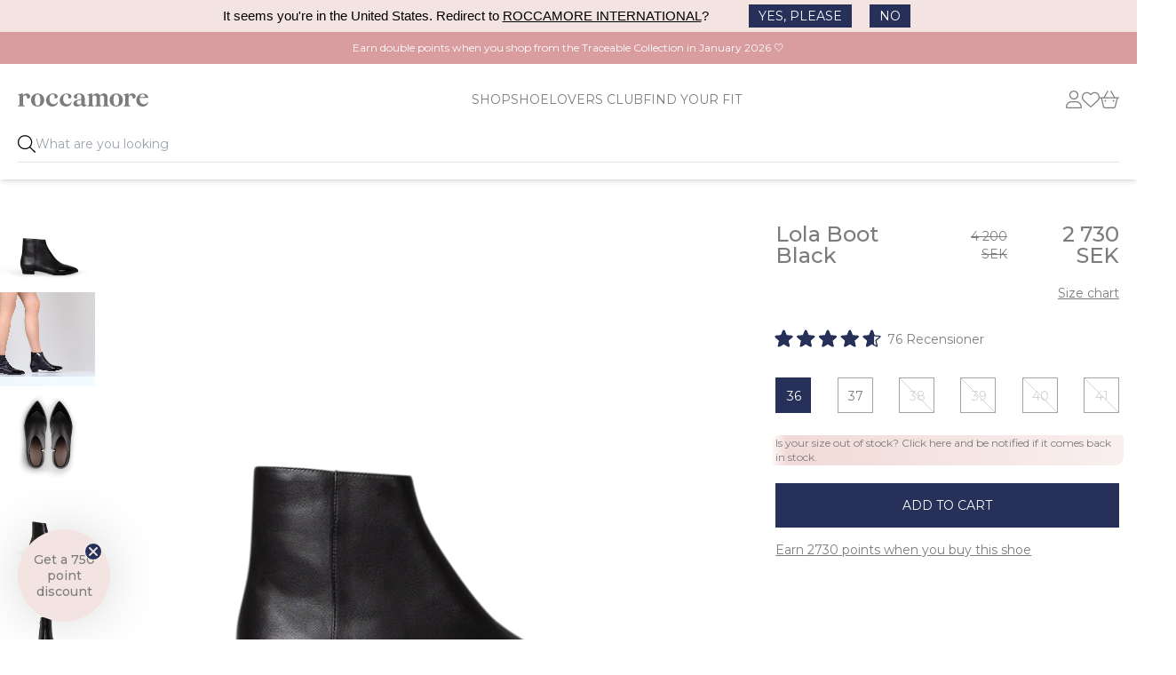

--- FILE ---
content_type: text/html; charset=utf-8
request_url: https://roccamore.se/products/lola-boot-black
body_size: 61413
content:
<!DOCTYPE html>
<html lang="da-DK" class="scroll-smooth">
<head>
  <title>Lola Boot Black | roccamore støvler | Free delivery </title> 
  <link rel="preconnect" href="https://fonts.googleapis.com">
  <link rel="preconnect" href="https://fonts.gstatic.com" crossorigin>
  <link rel="alternate" hreflang="en-SV" href="https://roccamore.se/products/lola-boot-black" />
<link rel="alternate" hreflang="da-DK" href="https://roccamore.com/products/lola-boot-black" />
<link rel="alternate" hreflang="nb-NO" href="https://roccamore.no/products/lola-boot-black" />
<link rel="alternate" hreflang="en" href="https://roccamore.eu" />  
  <link rel="preload" as="style" href="//roccamore.se/cdn/shop/t/40/assets/app.css?v=32288237051436073441755847739" />
  <link rel="preload" as="style" href="https://fonts.googleapis.com/css2?family=Montserrat:wght@400;500;600;700&display=swap" />
  <link rel="icon" type="image/png" sizes="32x32" href="//roccamore.se/cdn/shop/t/40/assets/favicon.png?v=35222275495672411151654947015">
  <meta charset="utf-8">
  <meta name="title" content="Lola Boot Black - Comfortable Block Heel Boot | Roccamore">
  <meta name="description" content="Our very first flat boot ever. She is based on our bestselling icon ballerina lola black, with the same lovely details. She is made of soft nappa leather with an elegant heart-shaped salmon knot, which gives her a classic look with a little extra edge. Perfect for everyday use and as pretty black boots for a festive look. We have designed the shaft low so that she can fit all legs. The forefoot has 2mm extra space, so she fits both wide and narrow feet.">
  
      <link rel="canonical" href="https://roccamore.se/products/lola-boot-black" />
  
  <meta name="viewport" content="width=device-width,initial-scale=1,shrink-to-fit=no">
  <link href="https://fonts.googleapis.com/css2?family=Montserrat:wght@400;500;600;700&display=swap" rel="stylesheet" media="screen"><script>window.performance && window.performance.mark && window.performance.mark('shopify.content_for_header.start');</script><meta name="google-site-verification" content="w3QsjIlMIe8Q90I0yCQYrvBxNpNyxDh36TgauEJUQOA">
<meta name="google-site-verification" content="EHnVd8zVTNS-jIa34K2nELqAbWbhOktX_vZ-yDTHG8k">
<meta id="shopify-digital-wallet" name="shopify-digital-wallet" content="/26039189592/digital_wallets/dialog">
<meta name="shopify-checkout-api-token" content="a423638caea39451fc87069096f954a9">
<meta id="in-context-paypal-metadata" data-shop-id="26039189592" data-venmo-supported="false" data-environment="production" data-locale="en_US" data-paypal-v4="true" data-currency="SEK">
<link rel="alternate" type="application/json+oembed" href="https://roccamore.se/products/lola-boot-black.oembed">
<script async="async" src="/checkouts/internal/preloads.js?locale=sv-SE"></script>
<link rel="preconnect" href="https://shop.app" crossorigin="anonymous">
<script async="async" src="https://shop.app/checkouts/internal/preloads.js?locale=sv-SE&shop_id=26039189592" crossorigin="anonymous"></script>
<script id="apple-pay-shop-capabilities" type="application/json">{"shopId":26039189592,"countryCode":"DK","currencyCode":"SEK","merchantCapabilities":["supports3DS"],"merchantId":"gid:\/\/shopify\/Shop\/26039189592","merchantName":"roccamore sweden","requiredBillingContactFields":["postalAddress","email","phone"],"requiredShippingContactFields":["postalAddress","email","phone"],"shippingType":"shipping","supportedNetworks":["visa","masterCard","amex"],"total":{"type":"pending","label":"roccamore sweden","amount":"1.00"},"shopifyPaymentsEnabled":true,"supportsSubscriptions":true}</script>
<script id="shopify-features" type="application/json">{"accessToken":"a423638caea39451fc87069096f954a9","betas":["rich-media-storefront-analytics"],"domain":"roccamore.se","predictiveSearch":true,"shopId":26039189592,"locale":"sv"}</script>
<script>var Shopify = Shopify || {};
Shopify.shop = "roccamore-aps-se.myshopify.com";
Shopify.locale = "sv";
Shopify.currency = {"active":"SEK","rate":"1.0"};
Shopify.country = "SE";
Shopify.theme = {"name":"Roccamore 2022","id":120698110040,"schema_name":"Roccamore","schema_version":"1.0.0","theme_store_id":null,"role":"main"};
Shopify.theme.handle = "null";
Shopify.theme.style = {"id":null,"handle":null};
Shopify.cdnHost = "roccamore.se/cdn";
Shopify.routes = Shopify.routes || {};
Shopify.routes.root = "/";</script>
<script type="module">!function(o){(o.Shopify=o.Shopify||{}).modules=!0}(window);</script>
<script>!function(o){function n(){var o=[];function n(){o.push(Array.prototype.slice.apply(arguments))}return n.q=o,n}var t=o.Shopify=o.Shopify||{};t.loadFeatures=n(),t.autoloadFeatures=n()}(window);</script>
<script>
  window.ShopifyPay = window.ShopifyPay || {};
  window.ShopifyPay.apiHost = "shop.app\/pay";
  window.ShopifyPay.redirectState = null;
</script>
<script id="shop-js-analytics" type="application/json">{"pageType":"product"}</script>
<script defer="defer" async type="module" src="//roccamore.se/cdn/shopifycloud/shop-js/modules/v2/client.init-shop-cart-sync_BQ29hUGy.sv.esm.js"></script>
<script defer="defer" async type="module" src="//roccamore.se/cdn/shopifycloud/shop-js/modules/v2/chunk.common_DVZgvets.esm.js"></script>
<script defer="defer" async type="module" src="//roccamore.se/cdn/shopifycloud/shop-js/modules/v2/chunk.modal_Dp9EJq-l.esm.js"></script>
<script type="module">
  await import("//roccamore.se/cdn/shopifycloud/shop-js/modules/v2/client.init-shop-cart-sync_BQ29hUGy.sv.esm.js");
await import("//roccamore.se/cdn/shopifycloud/shop-js/modules/v2/chunk.common_DVZgvets.esm.js");
await import("//roccamore.se/cdn/shopifycloud/shop-js/modules/v2/chunk.modal_Dp9EJq-l.esm.js");

  window.Shopify.SignInWithShop?.initShopCartSync?.({"fedCMEnabled":true,"windoidEnabled":true});

</script>
<script>
  window.Shopify = window.Shopify || {};
  if (!window.Shopify.featureAssets) window.Shopify.featureAssets = {};
  window.Shopify.featureAssets['shop-js'] = {"shop-cart-sync":["modules/v2/client.shop-cart-sync_Bu6t_x9R.sv.esm.js","modules/v2/chunk.common_DVZgvets.esm.js","modules/v2/chunk.modal_Dp9EJq-l.esm.js"],"init-fed-cm":["modules/v2/client.init-fed-cm_D1-Qq-Q9.sv.esm.js","modules/v2/chunk.common_DVZgvets.esm.js","modules/v2/chunk.modal_Dp9EJq-l.esm.js"],"shop-cash-offers":["modules/v2/client.shop-cash-offers_C0440sHw.sv.esm.js","modules/v2/chunk.common_DVZgvets.esm.js","modules/v2/chunk.modal_Dp9EJq-l.esm.js"],"shop-login-button":["modules/v2/client.shop-login-button_CQaJFxXl.sv.esm.js","modules/v2/chunk.common_DVZgvets.esm.js","modules/v2/chunk.modal_Dp9EJq-l.esm.js"],"pay-button":["modules/v2/client.pay-button_BZyH99EP.sv.esm.js","modules/v2/chunk.common_DVZgvets.esm.js","modules/v2/chunk.modal_Dp9EJq-l.esm.js"],"shop-button":["modules/v2/client.shop-button_DmCkdO1R.sv.esm.js","modules/v2/chunk.common_DVZgvets.esm.js","modules/v2/chunk.modal_Dp9EJq-l.esm.js"],"avatar":["modules/v2/client.avatar_BTnouDA3.sv.esm.js"],"init-windoid":["modules/v2/client.init-windoid_D1M6VxtU.sv.esm.js","modules/v2/chunk.common_DVZgvets.esm.js","modules/v2/chunk.modal_Dp9EJq-l.esm.js"],"init-shop-for-new-customer-accounts":["modules/v2/client.init-shop-for-new-customer-accounts_CeZrXdsi.sv.esm.js","modules/v2/client.shop-login-button_CQaJFxXl.sv.esm.js","modules/v2/chunk.common_DVZgvets.esm.js","modules/v2/chunk.modal_Dp9EJq-l.esm.js"],"init-shop-email-lookup-coordinator":["modules/v2/client.init-shop-email-lookup-coordinator_BlEXnj1d.sv.esm.js","modules/v2/chunk.common_DVZgvets.esm.js","modules/v2/chunk.modal_Dp9EJq-l.esm.js"],"init-shop-cart-sync":["modules/v2/client.init-shop-cart-sync_BQ29hUGy.sv.esm.js","modules/v2/chunk.common_DVZgvets.esm.js","modules/v2/chunk.modal_Dp9EJq-l.esm.js"],"shop-toast-manager":["modules/v2/client.shop-toast-manager_Ct9Ayof1.sv.esm.js","modules/v2/chunk.common_DVZgvets.esm.js","modules/v2/chunk.modal_Dp9EJq-l.esm.js"],"init-customer-accounts":["modules/v2/client.init-customer-accounts_B5hQ7EGO.sv.esm.js","modules/v2/client.shop-login-button_CQaJFxXl.sv.esm.js","modules/v2/chunk.common_DVZgvets.esm.js","modules/v2/chunk.modal_Dp9EJq-l.esm.js"],"init-customer-accounts-sign-up":["modules/v2/client.init-customer-accounts-sign-up_BubgnExM.sv.esm.js","modules/v2/client.shop-login-button_CQaJFxXl.sv.esm.js","modules/v2/chunk.common_DVZgvets.esm.js","modules/v2/chunk.modal_Dp9EJq-l.esm.js"],"shop-follow-button":["modules/v2/client.shop-follow-button_uTieMXEA.sv.esm.js","modules/v2/chunk.common_DVZgvets.esm.js","modules/v2/chunk.modal_Dp9EJq-l.esm.js"],"checkout-modal":["modules/v2/client.checkout-modal_BXs16w6w.sv.esm.js","modules/v2/chunk.common_DVZgvets.esm.js","modules/v2/chunk.modal_Dp9EJq-l.esm.js"],"shop-login":["modules/v2/client.shop-login_9pkxbyDl.sv.esm.js","modules/v2/chunk.common_DVZgvets.esm.js","modules/v2/chunk.modal_Dp9EJq-l.esm.js"],"lead-capture":["modules/v2/client.lead-capture_DxnaH17I.sv.esm.js","modules/v2/chunk.common_DVZgvets.esm.js","modules/v2/chunk.modal_Dp9EJq-l.esm.js"],"payment-terms":["modules/v2/client.payment-terms_ByllyJK7.sv.esm.js","modules/v2/chunk.common_DVZgvets.esm.js","modules/v2/chunk.modal_Dp9EJq-l.esm.js"]};
</script>
<script>(function() {
  var isLoaded = false;
  function asyncLoad() {
    if (isLoaded) return;
    isLoaded = true;
    var urls = ["https:\/\/config.gorgias.chat\/bundle-loader\/01GYCCDRQ7MJX5217RX1SQR5SM?source=shopify1click\u0026shop=roccamore-aps-se.myshopify.com","https:\/\/cdn.9gtb.com\/loader.js?g_cvt_id=48a03b0c-c957-4ed4-a604-53d2f19649fa\u0026shop=roccamore-aps-se.myshopify.com"];
    for (var i = 0; i < urls.length; i++) {
      var s = document.createElement('script');
      s.type = 'text/javascript';
      s.async = true;
      s.src = urls[i];
      var x = document.getElementsByTagName('script')[0];
      x.parentNode.insertBefore(s, x);
    }
  };
  if(window.attachEvent) {
    window.attachEvent('onload', asyncLoad);
  } else {
    window.addEventListener('load', asyncLoad, false);
  }
})();</script>
<script id="__st">var __st={"a":26039189592,"offset":3600,"reqid":"92554443-13ba-4430-b9af-86ec42c0042b-1769065145","pageurl":"roccamore.se\/products\/lola-boot-black","u":"785eed87df81","p":"product","rtyp":"product","rid":7339981504600};</script>
<script>window.ShopifyPaypalV4VisibilityTracking = true;</script>
<script id="captcha-bootstrap">!function(){'use strict';const t='contact',e='account',n='new_comment',o=[[t,t],['blogs',n],['comments',n],[t,'customer']],c=[[e,'customer_login'],[e,'guest_login'],[e,'recover_customer_password'],[e,'create_customer']],r=t=>t.map((([t,e])=>`form[action*='/${t}']:not([data-nocaptcha='true']) input[name='form_type'][value='${e}']`)).join(','),a=t=>()=>t?[...document.querySelectorAll(t)].map((t=>t.form)):[];function s(){const t=[...o],e=r(t);return a(e)}const i='password',u='form_key',d=['recaptcha-v3-token','g-recaptcha-response','h-captcha-response',i],f=()=>{try{return window.sessionStorage}catch{return}},m='__shopify_v',_=t=>t.elements[u];function p(t,e,n=!1){try{const o=window.sessionStorage,c=JSON.parse(o.getItem(e)),{data:r}=function(t){const{data:e,action:n}=t;return t[m]||n?{data:e,action:n}:{data:t,action:n}}(c);for(const[e,n]of Object.entries(r))t.elements[e]&&(t.elements[e].value=n);n&&o.removeItem(e)}catch(o){console.error('form repopulation failed',{error:o})}}const l='form_type',E='cptcha';function T(t){t.dataset[E]=!0}const w=window,h=w.document,L='Shopify',v='ce_forms',y='captcha';let A=!1;((t,e)=>{const n=(g='f06e6c50-85a8-45c8-87d0-21a2b65856fe',I='https://cdn.shopify.com/shopifycloud/storefront-forms-hcaptcha/ce_storefront_forms_captcha_hcaptcha.v1.5.2.iife.js',D={infoText:'Skyddas av hCaptcha',privacyText:'Integritet',termsText:'Villkor'},(t,e,n)=>{const o=w[L][v],c=o.bindForm;if(c)return c(t,g,e,D).then(n);var r;o.q.push([[t,g,e,D],n]),r=I,A||(h.body.append(Object.assign(h.createElement('script'),{id:'captcha-provider',async:!0,src:r})),A=!0)});var g,I,D;w[L]=w[L]||{},w[L][v]=w[L][v]||{},w[L][v].q=[],w[L][y]=w[L][y]||{},w[L][y].protect=function(t,e){n(t,void 0,e),T(t)},Object.freeze(w[L][y]),function(t,e,n,w,h,L){const[v,y,A,g]=function(t,e,n){const i=e?o:[],u=t?c:[],d=[...i,...u],f=r(d),m=r(i),_=r(d.filter((([t,e])=>n.includes(e))));return[a(f),a(m),a(_),s()]}(w,h,L),I=t=>{const e=t.target;return e instanceof HTMLFormElement?e:e&&e.form},D=t=>v().includes(t);t.addEventListener('submit',(t=>{const e=I(t);if(!e)return;const n=D(e)&&!e.dataset.hcaptchaBound&&!e.dataset.recaptchaBound,o=_(e),c=g().includes(e)&&(!o||!o.value);(n||c)&&t.preventDefault(),c&&!n&&(function(t){try{if(!f())return;!function(t){const e=f();if(!e)return;const n=_(t);if(!n)return;const o=n.value;o&&e.removeItem(o)}(t);const e=Array.from(Array(32),(()=>Math.random().toString(36)[2])).join('');!function(t,e){_(t)||t.append(Object.assign(document.createElement('input'),{type:'hidden',name:u})),t.elements[u].value=e}(t,e),function(t,e){const n=f();if(!n)return;const o=[...t.querySelectorAll(`input[type='${i}']`)].map((({name:t})=>t)),c=[...d,...o],r={};for(const[a,s]of new FormData(t).entries())c.includes(a)||(r[a]=s);n.setItem(e,JSON.stringify({[m]:1,action:t.action,data:r}))}(t,e)}catch(e){console.error('failed to persist form',e)}}(e),e.submit())}));const S=(t,e)=>{t&&!t.dataset[E]&&(n(t,e.some((e=>e===t))),T(t))};for(const o of['focusin','change'])t.addEventListener(o,(t=>{const e=I(t);D(e)&&S(e,y())}));const B=e.get('form_key'),M=e.get(l),P=B&&M;t.addEventListener('DOMContentLoaded',(()=>{const t=y();if(P)for(const e of t)e.elements[l].value===M&&p(e,B);[...new Set([...A(),...v().filter((t=>'true'===t.dataset.shopifyCaptcha))])].forEach((e=>S(e,t)))}))}(h,new URLSearchParams(w.location.search),n,t,e,['guest_login'])})(!0,!1)}();</script>
<script integrity="sha256-4kQ18oKyAcykRKYeNunJcIwy7WH5gtpwJnB7kiuLZ1E=" data-source-attribution="shopify.loadfeatures" defer="defer" src="//roccamore.se/cdn/shopifycloud/storefront/assets/storefront/load_feature-a0a9edcb.js" crossorigin="anonymous"></script>
<script crossorigin="anonymous" defer="defer" src="//roccamore.se/cdn/shopifycloud/storefront/assets/shopify_pay/storefront-65b4c6d7.js?v=20250812"></script>
<script data-source-attribution="shopify.dynamic_checkout.dynamic.init">var Shopify=Shopify||{};Shopify.PaymentButton=Shopify.PaymentButton||{isStorefrontPortableWallets:!0,init:function(){window.Shopify.PaymentButton.init=function(){};var t=document.createElement("script");t.src="https://roccamore.se/cdn/shopifycloud/portable-wallets/latest/portable-wallets.sv.js",t.type="module",document.head.appendChild(t)}};
</script>
<script data-source-attribution="shopify.dynamic_checkout.buyer_consent">
  function portableWalletsHideBuyerConsent(e){var t=document.getElementById("shopify-buyer-consent"),n=document.getElementById("shopify-subscription-policy-button");t&&n&&(t.classList.add("hidden"),t.setAttribute("aria-hidden","true"),n.removeEventListener("click",e))}function portableWalletsShowBuyerConsent(e){var t=document.getElementById("shopify-buyer-consent"),n=document.getElementById("shopify-subscription-policy-button");t&&n&&(t.classList.remove("hidden"),t.removeAttribute("aria-hidden"),n.addEventListener("click",e))}window.Shopify?.PaymentButton&&(window.Shopify.PaymentButton.hideBuyerConsent=portableWalletsHideBuyerConsent,window.Shopify.PaymentButton.showBuyerConsent=portableWalletsShowBuyerConsent);
</script>
<script data-source-attribution="shopify.dynamic_checkout.cart.bootstrap">document.addEventListener("DOMContentLoaded",(function(){function t(){return document.querySelector("shopify-accelerated-checkout-cart, shopify-accelerated-checkout")}if(t())Shopify.PaymentButton.init();else{new MutationObserver((function(e,n){t()&&(Shopify.PaymentButton.init(),n.disconnect())})).observe(document.body,{childList:!0,subtree:!0})}}));
</script>
<link id="shopify-accelerated-checkout-styles" rel="stylesheet" media="screen" href="https://roccamore.se/cdn/shopifycloud/portable-wallets/latest/accelerated-checkout-backwards-compat.css" crossorigin="anonymous">
<style id="shopify-accelerated-checkout-cart">
        #shopify-buyer-consent {
  margin-top: 1em;
  display: inline-block;
  width: 100%;
}

#shopify-buyer-consent.hidden {
  display: none;
}

#shopify-subscription-policy-button {
  background: none;
  border: none;
  padding: 0;
  text-decoration: underline;
  font-size: inherit;
  cursor: pointer;
}

#shopify-subscription-policy-button::before {
  box-shadow: none;
}

      </style>

<script>window.performance && window.performance.mark && window.performance.mark('shopify.content_for_header.end');</script>
  <script>
function feedback() { }
window.Shopify.loadFeatures(
  [
    {
      name: "consent-tracking-api",
      version: "0.1",
    },
  ],
  function (error) {
    if (error) throw error;
    if ("Cookiebot" in window)
      if (Cookiebot.consented || Cookiebot.declined) {
        window.Shopify.customerPrivacy.setTrackingConsent(!Cookiebot.declined, feedback);
        return;
      }
    window.Shopify.customerPrivacy.setTrackingConsent(false, feedback);
  }
);

window.addEventListener("CookiebotOnConsentReady", function () {
  if ("Shopify" in window && "customerPrivacy" in window.Shopify) {   
      window.Shopify.customerPrivacy.setTrackingConsent(!Cookiebot.declined, feedback);
  }
});
</script>

  <link rel="stylesheet" href="//roccamore.se/cdn/shop/t/40/assets/app.css?v=32288237051436073441755847739" />
  <script>var loggedIn =false</script>   
  <script src="//roccamore.se/cdn/shop/t/40/assets/app.js?v=86353783043471187071761649197" defer></script>
  <script>
window.i18nVars = {
    search: {
        placeholder: "Search...",
        viewall: "View all",
        products: {
            zero: "products",
            one: "product",
            other: "products",
        },
        pages_and_articles: "Pages \u0026amp; Journal",
        no_results_products: "None of our products matches your search. Maybe you will find one of our bestsellers interesting.",
        search_url: "\/search"
    },
    cart: {
        earnpoints_append: "EARN",
        earnpoints_prepend: " POINTS WITH THIS ORDER",
        cart_usp_1: "ORDER BEFORE 12:30PM - AND WE WILL SHIP YOUR ORDER TODAY",
        cart_usp_2: "FREE SHIPPING IN EU",
        cart_usp_3: "100 DAYS RETURN",
        cart_message: "",
        few_left: "Only \u003cspan\u003e{{ count }}\u003c\/span\u003e left in the selected size",
        toc: "I have read and accept the \u003ca href=\"https:\/\/www.roccamore.se\/apps\/help-center\" target=\"blank\" style=\"text-decoration:underline\"\u003eterms \u0026 conditions and privacy policy\u003c\/a\u003e.",
        title: "Your Cart",
        continue_shopping: "continue shopping",
        checkout: "checkout",
        processing_currency: "All orders are processed in SEK",
        subtotal: "Subtotal",
        remove: "Remove",
        empty: "Your cart is empty",
        size: "Size",
        gift_wrapping: "Wrap as a gift for 29 SEK",
        remove_gift_wrapping: "Remove wrapping",
        recommended: "Maybe this is of interest"
    },
    options: {
        Size: "Size",
        Style: "Style",
        Delivery: "Delivery",
        Value: "Value",
        Guests: "Guests",
        Location: "Location",
        Gæster: "Guests",
        time: "Time",
        wrap: "Wrapping",
    },
    collections: {
        filters: "Filter",
        header: "Filters",
        color: "Color",
        heel: "Heel hight",
        size: "Size",
        shop_type: "Shoe type",
        save: "Apply",
        reset: "Reset"
    },
    colors: {
        beige: "Beige",
        black: "Black",
        blue: "Blue",
        brown: "Brown",
        burgundy: "Burgundy",
        gold: "Gold",
        green: "Grenn",
        grey: "Grey",
        navy: "Navy blue",
        orange: "Orange",
        pink: "Pink",
        red: "Red",
        rose: "Rose",
        purple: "Purple",
        white: "White",
        yellow: "Yellow"
    },
    heelheights : { 
        'low heels': "Low",
        'mid heels': "Medium",
        'high heels': "High"
    },
    wishlist: {
        add : "Add to your favorites",
        remove : "Remove from your favorites"
    },
    storefront: {
        key: "69719975929bc4a33773ab639f80aadb"
    }
}
</script>

  <script>
var giftwrapProduct = null;
var productMap = {};productMap["foxy-lady"] = {   title: "Foxy Lady",   id: "40020108935256",   price: "480000",   color: "black",   groups: "foxy,",   addOns: "dust-bag-medium,gift-wrap,roccamore-shoe-spray,",   families: "foxy,",   packshot: "//roccamore.se/cdn/shop/files/FOXY_LADY_01_5eb024e7-b721-4d52-b068-641ae03a6418.png?crop=center&format=pjpg&height=600&quality=60&v=1758184582&width=600",   giftwrap: true};productMap["milena"] = {   title: "Milena",   id: "40099116220504",   price: "530000",   color: "black",   groups: "milena,",   addOns: "keyring-stina-black,dust-bag-medium,roccamore-shoe-spray,",   families: "milena,",   packshot: "//roccamore.se/cdn/shop/files/MILENA_01_8a876faf-79b4-45f4-9d9a-82b788eb71d5.png?crop=center&format=pjpg&height=600&quality=60&v=1758183618&width=600",   giftwrap: true};productMap["lovely-lili"] = {   title: "Lovely Lili",   id: "39942898188376",   price: "370000",   color: "black",   groups: "lili,",   addOns: "dust-bag-medium,roccamore-shoe-spray,",   families: "milena,",   packshot: "//roccamore.se/cdn/shop/files/LOVELY-LILI-01-SD_1.png?crop=center&format=pjpg&height=600&quality=60&v=1742758752&width=600",   giftwrap: true};productMap["eve-black"] = {   title: "Eve Black",   id: "30106780237912",   price: "370000",   color: "black",   groups: "eve,",   addOns: "dust-bag-medium,roccamore-shoe-spray,",   families: "foxy,",   packshot: "//roccamore.se/cdn/shop/files/EVE_BLACK_01_a337f760-c65f-4e65-9665-f2f452dcdf05.png?crop=center&format=pjpg&height=600&quality=60&v=1759250566&width=600",   giftwrap: true};productMap["lola-black"] = {   title: "Lola Black",   id: "30106803798104",   price: "280000",   color: "black",   groups: "lola,",   addOns: "roccamore-shoe-spray,",   families: "lola,",   packshot: "//roccamore.se/cdn/shop/files/LOLA-BLACK-01-SD_1_408c048a-bf5a-464b-b472-aaea6d03268f.png?crop=center&format=pjpg&height=600&quality=60&v=1742634974&width=600",   giftwrap: true};productMap["ivy"] = {   title: "Ivy",   id: "40041334603864",   price: "480000",   color: "black",   groups: "ivy,",   addOns: "dust-bag-medium,roccamore-shoe-spray,",   families: "stina,",   packshot: "//roccamore.se/cdn/shop/files/IVY_BLACK_01_c14cdbb1-8696-478f-b83b-9a9a80c90022.png?crop=center&format=pjpg&height=600&quality=60&v=1758872495&width=600",   giftwrap: true};productMap["hope"] = {   title: "Hope Black",   id: "30106780729432",   price: "370000",   color: "black",   groups: "hope,",   addOns: "dust-bag-medium,spray,",   families: "foxy,",   packshot: "//roccamore.se/cdn/shop/files/HOPE-PACKS-01-SD_5c55bf4a-7d6a-4663-a5fe-2a11f4e46037.png?crop=center&format=pjpg&height=600&quality=60&v=1760362640&width=600",   giftwrap: true};productMap["elisa"] = {   title: "Elisa Black",   id: "40142894727256",   price: "340000",   color: "black",   groups: "elisa,",   addOns: "dust-bag-medium,roccamore-shoe-spray,",   families: "alice,",   packshot: "//roccamore.se/cdn/shop/files/ELISA-BLACK-01-SD_9fec9797-1bc5-4dbc-8b3c-5a2fd5df2d68.png?crop=center&format=pjpg&height=600&quality=60&v=1743424183&width=600",   giftwrap: true};productMap["angie-black"] = {   title: "Angie Black",   id: "39970836873304",   price: "340000",   color: "black",   groups: "angie,",   addOns: "dust-bag-medium,roccamore-shoe-spray,",   families: "foxy,",   packshot: "//roccamore.se/cdn/shop/files/Angi_Black_01.png?crop=center&format=pjpg&height=600&quality=60&v=1759232651&width=600",   giftwrap: true};productMap["shoe-protector-spray"] = {   title: "Shoe Protector Spray",   id: "33479361265752",   price: "7000",   color: "false",   groups: "",   addOns: "",   families: "",   packshot: "//roccamore.se/cdn/shop/files/2025_Protector_care_spray.png?crop=center&format=pjpg&height=600&quality=60&v=1759134248&width=600",   giftwrap: false};productMap["lola-navy"] = {   title: "Lola Navy",   id: "33186782969944",   price: "280000",   color: "blue",   groups: "lola,",   addOns: "roccamore-shoe-spray,",   families: "lola,",   packshot: "//roccamore.se/cdn/shop/files/LOLA_NAVY_01_1_32e49821-9b2a-427e-9f8a-d19a23bed5af.png?crop=center&format=pjpg&height=600&quality=60&v=1743753481&width=600",   giftwrap: true};productMap["penny-black"] = {   title: "Penny Black",   id: "33494713073752",   price: "400000",   color: "black",   groups: "penny,",   addOns: "keyring-stina-black,roccamore-shoe-spray,",   families: "penny,",   packshot: "//roccamore.se/cdn/shop/files/PENNY_BLACK_01_999a5774-899b-48d7-a77c-cd3baec7c1b5.png?crop=center&format=pjpg&height=600&quality=60&v=1758883689&width=600",   giftwrap: true};productMap["eve-beige"] = {   title: "Eve Beige",   id: "39302283624536",   price: "370000",   color: "beige",   groups: "eve,",   addOns: "dust-bag-medium,roccamore-shoe-spray,",   families: "foxy,",   packshot: "//roccamore.se/cdn/shop/files/Eve_Beige_01.png?crop=center&format=pjpg&height=600&quality=60&v=1759232920&width=600",   giftwrap: true};productMap["alice-midnight"] = {   title: "Alice Midnight",   id: "40030607179864",   price: "450000",   color: "blue",   groups: "alice,",   addOns: "keyring-carla-midnight,dust-bag-medium,roccamore-shoe-spray,",   families: "alice,",   packshot: "//roccamore.se/cdn/shop/files/ALICE-MIDNIGHT-01-SD_1_f83634bb-1f96-4fa8-9663-65959b1193d5.png?crop=center&format=pjpg&height=600&quality=60&v=1742634211&width=600",   giftwrap: true};productMap["fiorella-midnight"] = {   title: "Fiorella Midnight",   id: "40093685252184",   price: "500000",   color: "blue",   groups: "fiorella,",   addOns: "keyring-carla-midnight,dust-bag-medium,roccamore-shoe-spray,shopper,spoor-shopper,",   families: "fiona,",   packshot: "//roccamore.se/cdn/shop/files/Fiorella_midnight_no_strap_01_3bd24c63-eb4f-411f-842f-ccd1110ff15e.png?crop=center&format=pjpg&height=600&quality=60&v=1758875226&width=600",   giftwrap: true};productMap["ash-gold"] = {   title: "Ash Gold",   id: "39947000938584",   price: "370000",   color: "gold",   groups: "ash,",   addOns: "dust-bag-medium,",   families: "foxy,",   packshot: "//roccamore.se/cdn/shop/files/ASH_GOLD_01_1_f27c611c-7a4a-4a40-9263-4d8893cd4e29.png?crop=center&format=pjpg&height=600&quality=60&v=1742753819&width=600",   giftwrap: true};productMap["mary-black"] = {   title: "Mary Black",   id: "49798756204888",   price: "480000",   color: "black",   groups: "foxy,",   addOns: "dust-bag-medium,roccamore-shoe-spray,",   families: "foxy,",   packshot: "//roccamore.se/cdn/shop/files/Mary_Black_01.png?crop=center&format=pjpg&height=600&quality=60&v=1759579792&width=600",   giftwrap: true};productMap["halle-black"] = {   title: "Halle Black",   id: "46675240583512",   price: "390000",   color: "black",   groups: "halle,",   addOns: "dust-bag-medium,roccamore-shoe-spray,",   families: "halle,",   packshot: "//roccamore.se/cdn/shop/files/HALLE_BLACK_NAPPA_01_SD_9b637c4d-956b-475b-be1d-1bdb85fab232.png?crop=center&format=pjpg&height=600&quality=60&v=1742760063&width=600",   giftwrap: true};productMap["mary-rey"] = {   title: "Mary Rey",   id: "33360406151256",   price: "480000",   color: "red",   groups: "foxy,",   addOns: "dust-bag-medium,roccamore-shoe-spray,",   families: "foxy,",   packshot: "//roccamore.se/cdn/shop/files/MARY-REY-PACK-01-SD_0d8bb9c0-081c-447d-a993-04b82b43f437.png?crop=center&format=pjpg&height=600&quality=60&v=1759479883&width=600",   giftwrap: true};productMap["bellucci-leo"] = {   title: "Bellucci Leo Regular",   id: "33437983899736",   price: "600000",   color: "brown",   groups: "bellucci,",   addOns: "dust-bag-large,keyring-bellucci-leo,",   families: "foxy,",   packshot: "//roccamore.se/cdn/shop/files/BELLUCCI_LEO_01.png?crop=center&format=pjpg&height=600&quality=60&v=1758856093&width=600",   giftwrap: false};productMap["moxie-black"] = {   title: "Moxie Black",   id: "39902427185240",   price: "340000",   color: "black",   groups: "moxie,",   addOns: "keyring-stina-black,shopper,spray,",   families: "moxie,",   packshot: "//roccamore.se/cdn/shop/files/MOXIE_BLACK_PACK_01_7e8a52ae-cf6f-4feb-b91b-ea95028b3836.png?crop=center&format=pjpg&height=600&quality=60&v=1744041895&width=600",   giftwrap: true};productMap["angie-white"] = {   title: "Angie White",   id: "40137301295192",   price: "340000",   color: "white",   groups: "angie,",   addOns: "dust-bag-medium,roccamore-shoe-spray,",   families: "foxy,",   packshot: "//roccamore.se/cdn/shop/files/Angi_White.png?crop=center&format=pjpg&height=600&quality=60&v=1759232594&width=600",   giftwrap: true};productMap["foxy-beige"] = {   title: "Foxy Nubuck Beige",   id: "33681916362840",   price: "480000",   color: "beige",   groups: "foxy,",   addOns: "dust-bag-medium,shopper,spoor-shopper,",   families: "foxy,",   packshot: "//roccamore.se/cdn/shop/files/FOXY_BEIGE_05f7b6a6-0be9-4531-9629-d7bedd174bbc.png?crop=center&format=pjpg&height=600&quality=60&v=1758872546&width=600",   giftwrap: true};productMap["caroline-black"] = {   title: "Caroline Black",   id: "32691062014040",   price: "252000",   color: "black",   groups: "caroline,",   addOns: "dust-bag-medium,spray,",   families: "foxy,",   packshot: "//roccamore.se/cdn/shop/files/CAROLINE-BLACK-01-SD_1_b342239d-81d5-4782-87a4-fa3ab39f89ae.jpg?crop=center&format=pjpg&height=600&quality=60&v=1745157797&width=600",   giftwrap: true};productMap["diana-boot-black"] = {   title: "Diana Black",   id: "47295499272536",   price: "480000",   color: "black",   groups: "diana,",   addOns: "dust-bag-medium,roccamore-shoe-spray,",   families: "diana,",   packshot: "//roccamore.se/cdn/shop/files/Diana_Black_01.png?crop=center&format=pjpg&height=600&quality=60&v=1759232771&width=600",   giftwrap: true};productMap["angie-sandal-beige"] = {   title: "Angie Sandal Beige",   id: "47295822201176",   price: "340000",   color: "beige",   groups: "angie-sandal,",   addOns: "roccamore-shoe-spray,",   families: "angie,",   packshot: "//roccamore.se/cdn/shop/files/Angie_sandal_beige_01_7145db47-0a2d-45e5-bd82-63d1f4c1cb4c.png?crop=center&format=pjpg&height=600&quality=60&v=1742759816&width=600",   giftwrap: true};productMap["penny-boot-black"] = {   title: "Penny Boot Black",   id: "39262283366488",   price: "510000",   color: "black",   groups: "penny-boot,",   addOns: "keyring-stina-black,roccamore-shoe-spray,",   families: "penny,",   packshot: "//roccamore.se/cdn/shop/files/PENNY-BOOT-BLACK-01-SD.png?crop=center&format=pjpg&height=600&quality=60&v=1743614998&width=600",   giftwrap: true};productMap["simone-black"] = {   title: "Simone Black",   id: "46758506463576",   price: "450000",   color: "black",   groups: "simone,",   addOns: "keyring-stina-black,dust-bag-medium,spray,",   families: "milena,",   packshot: "//roccamore.se/cdn/shop/files/SIMONE_BLACK_SUEDE_01.png?crop=center&format=pjpg&height=600&quality=60&v=1743755278&width=600",   giftwrap: true};productMap["rosie"] = {   title: "Rosie",   id: "30106814021720",   price: "224000",   color: "rose",   groups: "hope,",   addOns: "spray,",   families: "foxy,",   packshot: "//roccamore.se/cdn/shop/files/ROSIE-PACKS-01-SD.jpg?crop=center&format=pjpg&height=600&quality=60&v=1753794767&width=600",   giftwrap: true};productMap["sigrun-cacao"] = {   title: "Sigrun Cacao",   id: "47317160493400",   price: "450000",   color: "brown",   groups: "sigrun,",   addOns: "dust-bag-medium,roccamore-shoe-spray,",   families: "sigrun,",   packshot: "//roccamore.se/cdn/shop/files/Sigrun_cacao_01_845c207b-6a56-4fad-8207-9568d287181a.png?crop=center&format=pjpg&height=600&quality=60&v=1743419898&width=600",   giftwrap: true};productMap["anna-boot-black"] = {   title: "Anna Boot Black",   id: "33729355907160",   price: "450000",   color: "black",   groups: "anna-boot,",   addOns: "dust-bag-medium,roccamore-shoe-spray,",   families: "anna,",   packshot: "//roccamore.se/cdn/shop/files/ANNA_BOOT_BLACK_01.png?crop=center&format=pjpg&height=600&quality=60&v=1758872309&width=600",   giftwrap: true};productMap["fiorella-black"] = {   title: "Fiorella Black",   id: "46550673457496",   price: "500000",   color: "black",   groups: "fiorella,",   addOns: "dust-bag-medium,roccamore-shoe-spray,shopper,spoor-shopper,",   families: "fiona,",   packshot: "//roccamore.se/cdn/shop/files/Fiorella_black_01_65ac2be8-550f-42c3-8394-e710c74f7239.png?crop=center&format=pjpg&height=600&quality=60&v=1758875186&width=600",   giftwrap: true};productMap["stephanie"] = {   title: "Stephanie Rose",   id: "32512654016600",   price: "294000",   color: "rose",   groups: "stephanie,",   addOns: "spray,",   families: "foxy,",   packshot: "//roccamore.se/cdn/shop/files/STEPHANIE-01-SD_1.jpg?crop=center&format=pjpg&height=600&quality=60&v=1719251932&width=600",   giftwrap: true};productMap["mathilde-black-studs"] = {   title: "Mathilde Studs Black",   id: "40018263703640",   price: "530000",   color: "black",   groups: "mathilde,",   addOns: "roccamore-shoe-spray,",   families: "mathilde,tanja,",   packshot: "//roccamore.se/cdn/shop/files/Mathilde_Boot_Black_Studs_01.png?crop=center&format=pjpg&height=600&quality=60&v=1743753652&width=600",   giftwrap: true};productMap["anna-boot-toffee"] = {   title: "Anna Boot Toffee",   id: "49694908055896",   price: "450000",   color: "brown",   groups: "anna-boot,",   addOns: "dust-bag-medium,roccamore-shoe-spray,",   families: "anna,",   packshot: "//roccamore.se/cdn/shop/files/Anna_boot_toffee_01.png?crop=center&format=pjpg&height=600&quality=60&v=1742758506&width=600",   giftwrap: true};productMap["lola-black-studs"] = {   title: "Lola Studs Black",   id: "40018260885592",   price: "320000",   color: "black",   groups: "lola,",   addOns: "roccamore-shoe-spray,",   families: "lola,",   packshot: "//roccamore.se/cdn/shop/files/LOLA_STUDS_BLACK_01.png?crop=center&format=pjpg&height=600&quality=60&v=1758884098&width=600",   giftwrap: true};productMap["eve-navy"] = {   title: "Eve Navy",   id: "50148316053848",   price: "370000",   color: "blue",   groups: "eve,",   addOns: "dust-bag-medium,roccamore-shoe-spray,",   families: "foxy,",   packshot: "//roccamore.se/cdn/shop/files/EVE_NAVY_01.png?crop=center&format=pjpg&height=600&quality=60&v=1761226563&width=600",   giftwrap: true};productMap["carla-midnight"] = {   title: "Carla Midnight",   id: "33681915478104",   price: "450000",   color: "blue",   groups: "carla,",   addOns: "keyring-carla-midnight,dust-bag-medium,shopper,spoor-shopper,spray,",   families: "milena,",   packshot: "//roccamore.se/cdn/shop/files/CARLA_MIDNIGHT_01_1_f7ae4d61-2227-4743-9d7c-3379e6f846fb.png?crop=center&format=pjpg&height=600&quality=60&v=1758875186&width=600",   giftwrap: true};productMap["bellucci-black"] = {   title: "Bellucci Black Regular",   id: "39936191692888",   price: "600000",   color: "black",   groups: "bellucci,",   addOns: "dust-bag-large,",   families: "foxy,",   packshot: "//roccamore.se/cdn/shop/files/BELLUCCI_BLACK_01_92e58555-0629-47a2-b3da-db4d2ed43bd8.png?crop=center&format=pjpg&height=600&quality=60&v=1758884507&width=600",   giftwrap: false};productMap["marie-cacao"] = {   title: "Marie Cacao",   id: "39716848304216",   price: "480000",   color: "brown",   groups: "marie,",   addOns: "dust-bag-medium,roccamore-shoe-spray,",   families: "stina,",   packshot: "//roccamore.se/cdn/shop/files/m1-01_d4c6ecea-a889-4563-a1e3-b785f0d7d4f4.jpg?crop=center&format=pjpg&height=600&quality=60&v=1753094760&width=600",   giftwrap: true};productMap["coco-red"] = {   title: "Coco Red",   id: "39431800750168",   price: "340000",   color: "red",   groups: "coco,",   addOns: "spray,",   families: "coco,",   packshot: "//roccamore.se/cdn/shop/files/2025_CocoRed_packshoot_1_64f33b6a-688b-4997-a5a6-05e60ae82e6b.png?crop=center&format=pjpg&height=600&quality=60&v=1740121495&width=600",   giftwrap: true};productMap["anna-winter-black"] = {   title: "Anna Winter Black",   id: "39716879925336",   price: "600000",   color: "black",   groups: "anna-winter,",   addOns: "dust-bag-large,gift-wrap,roccamore-shoe-spray,",   families: "anna,",   packshot: "//roccamore.se/cdn/shop/files/ANNA_WINTER_BLACK_PACK_01_9ad60e56-4f86-4119-b556-763d7d82e1b0.png?crop=center&format=pjpg&height=600&quality=60&v=1744564674&width=600",   giftwrap: true};productMap["gift-card"] = {   title: "Gift Card",   id: "32005381292120",   price: "150000",   color: "false",   groups: "",   addOns: "",   families: "",   packshot: "//roccamore.se/cdn/shop/products/BLACK-FRIDAY-GIFTCARD-SQUARE-03-SD.jpg?crop=center&format=pjpg&height=600&quality=60&v=1608034222&width=600",   giftwrap: false};productMap["athy-black"] = {   title: "Athy Black",   id: "47425729397080",   price: "340000",   color: "black",   groups: "athy,",   addOns: "dust-bag-medium,shopper,",   families: "athy,",   packshot: "//roccamore.se/cdn/shop/files/Athy_black_01_fee8d437-eaf7-44c3-b0ec-6790f6b8e654.png?crop=center&format=pjpg&height=600&quality=60&v=1742998122&width=600",   giftwrap: true};productMap["halle-boot-pearl"] = {   title: "Halle Boot Pearl",   id: "46979660317016",   price: "560000",   color: "black",   groups: "halle,",   addOns: "dust-bag-medium,roccamore-shoe-spray,",   families: "halle,",   packshot: "//roccamore.se/cdn/shop/files/Halle_boot_pearl_01_15ae715c-1915-4b6f-bd40-eba386f2487a.png?crop=center&format=pjpg&height=600&quality=60&v=1743420090&width=600",   giftwrap: true};productMap["foxy-black"] = {   title: "Foxy Nubuck Black",   id: "48276855423320",   price: "480000",   color: "black",   groups: "foxy,",   addOns: "dust-bag-medium,roccamore-shoe-spray,",   families: "foxy,",   packshot: "//roccamore.se/cdn/shop/files/Foxy_black_01_8294942c-eacb-428d-9ffe-655c42b33c71.png?crop=center&format=pjpg&height=600&quality=60&v=1758875132&width=600",   giftwrap: true};productMap["marta-black"] = {   title: "Marta Black",   id: "46421639397720",   price: "480000",   color: "black",   groups: "marta,",   addOns: "dust-bag-medium,shopper,spray,",   families: "marta,",   packshot: "//roccamore.se/cdn/shop/files/MARTA_BLACK_PACK_01_3baa91af-805a-43e7-b7a6-7fca568e7d9f.png?crop=center&format=pjpg&height=600&quality=60&v=1743753570&width=600",   giftwrap: true};productMap["angie-sandal-black"] = {   title: "Angie Sandal Black",   id: "55235734274430",   price: "340000",   color: "black",   groups: "angie-sandal,",   addOns: "dust-bag-medium,roccamore-shoe-spray,",   families: "angie,",   packshot: "//roccamore.se/cdn/shop/files/Angie_sandal_black_01_e631ad87-abe7-4766-8a1a-089e93115ed4.png?crop=center&format=pjpg&height=600&quality=60&v=1742759902&width=600",   giftwrap: true};productMap["moxie-sea"] = {   title: "Moxie Sea",   id: "54970211959166",   price: "340000",   color: "blue",   groups: "moxie,",   addOns: "spray,",   families: "moxie,",   packshot: "//roccamore.se/cdn/shop/files/Moxiesea01_98e8eb8b-c7a0-4c71-8624-bdb01336ad85.png?crop=center&format=pjpg&height=600&quality=60&v=1746606324&width=600",   giftwrap: true};productMap["lola-beige-green"] = {   title: "Lola Beige Green",   id: "40201530605656",   price: "280000",   color: "beige",   groups: "lola,",   addOns: "spray,",   families: "lola,",   packshot: "//roccamore.se/cdn/shop/files/Lola_beige_green_SD_FREE.png?crop=center&format=pjpg&height=600&quality=60&v=1743510137&width=600",   giftwrap: true};productMap["stella-rose"] = {   title: "Stella Rose",   id: "47779668492632",   price: "390000",   color: "rose",   groups: "stella,",   addOns: "dust-bag-medium,spray,",   families: "stella,",   packshot: "//roccamore.se/cdn/shop/files/Stellarose01_87fac56c-5c72-4e23-8e83-3d709b6a09a9.png?crop=center&format=pjpg&height=600&quality=60&v=1744042135&width=600",   giftwrap: true};productMap["mathilde-pump-black"] = {   title: "Mathilde Pump Black",   id: "47240436744536",   price: "340000",   color: "black",   groups: "mathilde,",   addOns: "dust-bag-medium,roccamore-shoe-spray,spoor-shopper,",   families: "mathilde,tanja,",   packshot: "//roccamore.se/cdn/shop/files/Mathilde_pump_black_01_dbcbf32f-281e-484c-87e3-d080f8ac2e4c.png?crop=center&format=pjpg&height=600&quality=60&v=1758875126&width=600",   giftwrap: true};productMap["pearl-grey"] = {   title: "Pearl Grey",   id: "46979732210008",   price: "390000",   color: "grey",   groups: "pearl,",   addOns: "roccamore-shoe-spray,",   families: "foxy,",   packshot: "//roccamore.se/cdn/shop/files/Pearl_grey_01_3d4b2818-fab5-4a97-8a3e-b9b65f1546b5.png?crop=center&format=pjpg&height=600&quality=60&v=1743063005&width=600",   giftwrap: true};productMap["anna-winter-marine"] = {   title: "Anna Winter Marine",   id: "40141553664088",   price: "600000",   color: "blue",   groups: "anna-winter,",   addOns: "dust-bag-large,roccamore-shoe-spray,",   families: "anna,",   packshot: "//roccamore.se/cdn/shop/files/Anna_winter_marine_03.png?crop=center&format=pjpg&height=600&quality=60&v=1744564789&width=600",   giftwrap: true};productMap["ida-black"] = {   title: "Ida Black",   id: "39972551950424",   price: "340000",   color: "black",   groups: "coco,ida,",   addOns: "dust-bag-medium,spray,",   families: "coco,lola,",   packshot: "//roccamore.se/cdn/shop/files/IDABLACK01SD_ee0e801a-d796-4c08-9543-e59c70b5e624.png?crop=center&format=pjpg&height=600&quality=60&v=1719239804&width=600",   giftwrap: true};productMap["hedy-wine"] = {   title: "Hedy Wine",   id: "49744308535640",   price: "400000",   color: "red",   groups: "hedy,",   addOns: "spray,",   families: "hedy,",   packshot: "//roccamore.se/cdn/shop/files/HEDY-WINE-PACK-01-SD_498b2627-5523-48c7-8966-c6a9b25542c3.png?crop=center&format=pjpg&height=600&quality=60&v=1753353993&width=600",   giftwrap: true};productMap["hedy-black"] = {   title: "Hedy Black",   id: "39482278641752",   price: "400000",   color: "black",   groups: "hedy,",   addOns: "roccamore-shoe-spray,",   families: "hedy,",   packshot: "//roccamore.se/cdn/shop/files/HEDY_BLACK_01-01_e26671f9-15c3-4a7a-9993-787a5357192e.png?crop=center&format=pjpg&height=600&quality=60&v=1742754879&width=600",   giftwrap: true};productMap["athy-studs-black"] = {   title: "Athy Studs Black",   id: "47425663926616",   price: "370000",   color: "black",   groups: "athy,",   addOns: "dust-bag-medium,shopper,",   families: "athy,",   packshot: "//roccamore.se/cdn/shop/files/Athy_black_studs_01_81296912-8df0-4bed-a1bc-71b13c096622.png?crop=center&format=pjpg&height=600&quality=60&v=1743081650&width=600",   giftwrap: true};productMap["sigrun-boot-black"] = {   title: "Sigrun Black",   id: "47607861772632",   price: "450000",   color: "black",   groups: "sigrun,",   addOns: "keyring-stina-black,dust-bag-medium,roccamore-shoe-spray,",   families: "sigrun,",   packshot: "//roccamore.se/cdn/shop/files/Sigrun_boot_black_03_83a70cde-a72c-4ed5-bfb8-5c90e779747a.png?crop=center&format=pjpg&height=600&quality=60&v=1743419803&width=600",   giftwrap: true};productMap["siv-black"] = {   title: "Siv Black",   id: "47295959236952",   price: "370000",   color: "black",   groups: "siv,",   addOns: "keyring-stina-black,roccamore-shoe-spray,",   families: "siv,",   packshot: "//roccamore.se/cdn/shop/files/Siv_black_new_01_534218cd-55f9-4cca-ac46-0a550a6fdf0e.png?crop=center&format=pjpg&height=600&quality=60&v=1758875237&width=600",   giftwrap: true};productMap["forefoot-insole"] = {   title: "Forefoot Insole",   id: "39835947728984",   price: "15000",   color: "false",   groups: "",   addOns: "",   families: "",   packshot: "//roccamore.se/cdn/shop/products/FOREFOOT-SOLES-SD_b49cb025-1621-4bc6-8dbc-a95e19ba1a87.jpg?crop=center&format=pjpg&height=600&quality=60&v=1707937670&width=600",   giftwrap: true};productMap["camilla-black"] = {   title: "Camilla Black",   id: "54880729268606",   price: "340000",   color: "black",   groups: "camilla,",   addOns: "dust-bag-medium,gift-wrap,roccamore-shoe-spray,shopper,",   families: "camilla,",   packshot: "//roccamore.se/cdn/shop/files/2025_Camilla_Black_Packshot_1_67073f3c-7e9f-4f9b-ac6c-c824fdaefb79.png?crop=center&format=pjpg&height=600&quality=60&v=1738587602&width=600",   giftwrap: true};productMap["lola-butterfly-yellow"] = {   title: "Lola Butterfly Yellow",   id: "47902279893336",   price: "320000",   color: "yellow",   groups: "lola,",   addOns: "dust-bag-medium,spray,",   families: "lola,",   packshot: "//roccamore.se/cdn/shop/files/Lola_butterfly_yellow_01_9e0e4284-7e56-46ec-9ebf-d2cd50ef9e99.png?crop=center&format=pjpg&height=600&quality=60&v=1743424642&width=600",   giftwrap: true};productMap["lola-butterfly-amber"] = {   title: "Lola Butterfly Amber",   id: "47902251221336",   price: "320000",   color: "orange",   groups: "lola,",   addOns: "dust-bag-medium,spray,",   families: "lola,",   packshot: "//roccamore.se/cdn/shop/files/Lola_butterly_amber_01_0cae518c-7d39-4f67-8c76-74bd1ff909df.png?crop=center&format=pjpg&height=600&quality=60&v=1743424669&width=600",   giftwrap: true};productMap["angie-pico-green"] = {   title: "Angie Pico Green",   id: "47493333844312",   price: "300000",   color: "green",   groups: "angie-pico,",   addOns: "dust-bag-medium,spray,",   families: "coco,",   packshot: "//roccamore.se/cdn/shop/files/Angie_pico_green_01.png?crop=center&format=pjpg&height=600&quality=60&v=1746530962&width=600",   giftwrap: true};productMap["michelle-black"] = {   title: "Michelle Black",   id: "47316866466136",   price: "450000",   color: "black",   groups: "michelle,",   addOns: "keyring-stina-black,shopper,",   families: "michelle,",   packshot: "//roccamore.se/cdn/shop/files/Michelle_black_01_e0276c02-5e4c-4843-b4d6-3b89a301af66.png?crop=center&format=pjpg&height=600&quality=60&v=1743755026&width=600",   giftwrap: true};productMap["lili-sandal-gold"] = {   title: "Lili Sandal Gold",   id: "39874053865560",   price: "370000",   color: "gold",   groups: "lili-sandal,",   addOns: "",   families: "lili,",   packshot: "//roccamore.se/cdn/shop/files/LILI-SANDAL-GOLD-PACK-01-SD_2c81c4fa-58bb-491f-b8c7-c255edc32d5a.png?crop=center&format=pjpg&height=600&quality=60&v=1743424570&width=600",   giftwrap: false};productMap["mia-red"] = {   title: "Mia Red",   id: "39591967817816",   price: "370000",   color: "red",   groups: "eve,",   addOns: "roccamore-shoe-spray,",   families: "foxy,",   packshot: "//roccamore.se/cdn/shop/files/MIA-RED-NAPPA-RAINFOREST-COLLECTION-01-SD_afd72e90-6880-4f7c-ba15-7091f878666d.jpg?crop=center&format=pjpg&height=600&quality=60&v=1760229482&width=600",   giftwrap: true};productMap["elisa-blue-kopi"] = {   title: "Elisa Toffee",   id: "54926706704766",   price: "340000",   color: "brown",   groups: "elisa,",   addOns: "dust-bag-medium,spray,",   families: "alice,",   packshot: "//roccamore.se/cdn/shop/files/2025_Elisa_Toffee_Packshot_1.png?crop=center&format=pjpg&height=600&quality=60&v=1744185379&width=600",   giftwrap: true};productMap["elisa-beige-gold"] = {   title: "Elisa Beige Gold",   id: "47493188813144",   price: "340000",   color: "gold",   groups: "elisa,",   addOns: "dust-bag-medium,roccamore-shoe-spray,",   families: "alice,",   packshot: "//roccamore.se/cdn/shop/files/Elisa_beige_gold_01_1e3fb660-0137-4e5b-a7fc-96b4c0468cec.png?crop=center&format=pjpg&height=600&quality=60&v=1744041129&width=600",   giftwrap: true};productMap["moxie-beige"] = {   title: "Moxie Beige",   id: "47493161812312",   price: "224000",   color: "beige",   groups: "moxie,",   addOns: "dust-bag-medium,shopper,spray,",   families: "moxie,",   packshot: "//roccamore.se/cdn/shop/files/Moxie_beige_01_cc228e6b-3cf9-460d-b066-41c9a4027c2b.png?crop=center&format=pjpg&height=600&quality=60&v=1746687947&width=600",   giftwrap: true};productMap["foxy-studs-black"] = {   title: "Foxy Studs Black",   id: "47425800864088",   price: "500000",   color: "black",   groups: "foxy,",   addOns: "dust-bag-medium,roccamore-shoe-spray,",   families: "foxy,",   packshot: "//roccamore.se/cdn/shop/files/Foxy_studs_black_01_57f4e5fc-400a-442d-a18f-0ea1e22ca3fb.png?crop=center&format=pjpg&height=600&quality=60&v=1742999082&width=600",   giftwrap: true};productMap["angelica-black"] = {   title: "Angelica Black",   id: "46860760252760",   price: "224000",   color: "black",   groups: "angelica,",   addOns: "dust-bag-medium,",   families: "angelica,",   packshot: "//roccamore.se/cdn/shop/files/Angelica_black_01_07e5014f-3bb1-4b8d-84c6-e79b3b235b4d.png?crop=center&format=pjpg&height=600&quality=60&v=1746778967&width=600",   giftwrap: true};productMap["elisa-midnight"] = {   title: "Elisa Midnight",   id: "40202295705688",   price: "340000",   color: "blue",   groups: "elisa,",   addOns: "keyring-carla-midnight,dust-bag-medium,roccamore-shoe-spray,",   families: "alice,",   packshot: "//roccamore.se/cdn/shop/files/Elisa_midnight_03_507a6baa-2630-4d4a-a02a-02b30a44f518.png?crop=center&format=pjpg&height=600&quality=60&v=1743424265&width=600",   giftwrap: true};productMap["lola-studs-beige"] = {   title: "Lola Studs Beige",   id: "47794884247896",   price: "320000",   color: "gold",   groups: "lola,",   addOns: "dust-bag-medium,roccamore-shoe-spray,",   families: "lola,",   packshot: "//roccamore.se/cdn/shop/files/Lola_studs_beige_01_35d60cae-4b27-4894-ab2b-5042062d02b6.png?crop=center&format=pjpg&height=600&quality=60&v=1742760694&width=600",   giftwrap: true};productMap["marlene-black"] = {   title: "Marlene Black",   id: "47493358322008",   price: "340000",   color: "black",   groups: "marlene,",   addOns: "keyring-stina-black,dust-bag-medium,keyring-saga-black,shopper,",   families: "marlene,",   packshot: "//roccamore.se/cdn/shop/files/Marlene_black_01_59620b34-48e8-45d7-b361-6f43127f7da5.png?crop=center&format=pjpg&height=600&quality=60&v=1743424880&width=600",   giftwrap: true};productMap["marta-fuxia"] = {   title: "Marta Fuxia",   id: "47240380285272",   price: "315000",   color: "pink",   groups: "marta,",   addOns: "dust-bag-medium,shopper,spray,",   families: "marta,",   packshot: "//roccamore.se/cdn/shop/files/Marta_fuxia_01_29d5c75b-5347-4d78-9fd3-5df85e81e2a9.png?crop=center&format=pjpg&height=600&quality=60&v=1716930515&width=600",   giftwrap: true};productMap["tanja-black"] = {   title: "Tanja Black",   id: "39896613978200",   price: "224000",   color: "black",   groups: "tanja,",   addOns: "keyring-stina-black,shopper,spray,",   families: "mathilde,tanja,",   packshot: "//roccamore.se/cdn/shop/files/TANJA-BLACK-PACK-01-SD.png?crop=center&format=pjpg&height=600&quality=60&v=1719239222&width=600",   giftwrap: true};productMap["penny-peeptoe-black"] = {   title: "Penny Peep Toe Black",   id: "39415474978904",   price: "252000",   color: "black",   groups: "penny,",   addOns: "spray,",   families: "penny,",   packshot: "//roccamore.se/cdn/shop/files/PENNY-PEEP-TOE-BLACK-PACK-01-SD_b3ac3abb-624a-4f4e-ba83-a98839b801bc.jpg?crop=center&format=pjpg&height=600&quality=60&v=1719250532&width=600",   giftwrap: true};productMap["sigrun-high-black-regular"] = {   title: "Sigrun High Black Regular",   id: "56324707025278",   price: "530000",   color: "black",   groups: "sigrun-high,",   addOns: "dust-bag-medium,gift-wrap,roccamore-shoe-spray,",   families: "sigrun,",   packshot: "//roccamore.se/cdn/shop/files/2025_Sigrun_High_Black_packshoot-1.png?crop=center&format=pjpg&height=600&quality=60&v=1759472136&width=600",   giftwrap: true};productMap["beth-studs-black"] = {   title: "Beth Studs Black",   id: "56019238584702",   price: "440000",   color: "black",   groups: "beth,",   addOns: "dust-bag-medium,roccamore-shoe-spray,",   families: "lene,",   packshot: "//roccamore.se/cdn/shop/files/2025_Beth_studs_Black_packshoot-1_c5bd5e2f-9bf4-4c3d-bec9-2a5e5a92a27e.png?crop=center&format=pjpg&height=600&quality=60&v=1758272528&width=600",   giftwrap: true};productMap["athy-cognac"] = {   title: "Athy Cognac",   id: "55649439547774",   price: "340000",   color: "brown",   groups: "athy,",   addOns: "dust-bag-medium,shopper,",   families: "athy,",   packshot: "//roccamore.se/cdn/shop/files/2025_Athy_Cognac_packshoot.png?crop=center&format=pjpg&height=600&quality=60&v=1748350629&width=600",   giftwrap: true};productMap["penny-red"] = {   title: "Penny Red",   id: "47779581428056",   price: "400000",   color: "red",   groups: "penny,",   addOns: "dust-bag-medium,gift-wrap,roccamore-shoe-spray,",   families: "penny,",   packshot: "//roccamore.se/cdn/shop/files/PENNY_RED_01_39cf8ce9-42c9-4f52-ae18-d0b416c78899.png?crop=center&format=pjpg&height=600&quality=60&v=1758873063&width=600",   giftwrap: true};productMap["lili-sandal-fuxia"] = {   title: "Lili Sandal Fuxia",   id: "46376051802456",   price: "224000",   color: "pink",   groups: "lili-sandal,",   addOns: "spray,",   families: "lili,",   packshot: "//roccamore.se/cdn/shop/files/Lilisandalfuxia01_8c24cad6-13af-40ee-8278-5d547b8bb51d.png?crop=center&format=pjpg&height=600&quality=60&v=1716927849&width=600",   giftwrap: true};productMap["marianne-toffee"] = {   title: "Marianne Toffee",   id: "54997599453566",   price: "390000",   color: "brown",   groups: "marianne,",   addOns: "dust-bag-medium,",   families: "marianne,",   packshot: "//roccamore.se/cdn/shop/files/2025_Kat_Toffee_packshoot-1.png?crop=center&format=pjpg&height=600&quality=60&v=1757677101&width=600",   giftwrap: true};productMap["stella-black"] = {   title: "Stella Black",   id: "47779795730776",   price: "252000",   color: "black",   groups: "stella,",   addOns: "keyring-stina-black,dust-bag-medium,keyring-saga-black,spray,",   families: "stella,",   packshot: "//roccamore.se/cdn/shop/files/STELLA_BLACK_01_ac15a257-4f92-4d08-b415-d2f4621eff58.png?crop=center&format=pjpg&height=600&quality=60&v=1758884051&width=600",   giftwrap: true};productMap["elisa-blue"] = {   title: "Elisa Blue",   id: "47493199397208",   price: "340000",   color: "blue",   groups: "elisa,",   addOns: "dust-bag-medium,roccamore-shoe-spray,",   families: "alice,",   packshot: "//roccamore.se/cdn/shop/files/Elisa_blue_01_8597635f-812b-4df3-bece-6f33eaafbcc2.png?crop=center&format=pjpg&height=600&quality=60&v=1744565504&width=600",   giftwrap: true};productMap["mathilde-midnight"] = {   title: "Mathilde Midnight",   id: "47492999840088",   price: "530000",   color: "blue",   groups: "mathilde,",   addOns: "keyring-carla-midnight,dust-bag-medium,spray,",   families: "mathilde,tanja,",   packshot: "//roccamore.se/cdn/shop/files/MATHILDE_MIDNIGHT_01_acbc7766-45be-4d45-97ff-36a57c837528.png?crop=center&format=pjpg&height=600&quality=60&v=1758873019&width=600",   giftwrap: true};productMap["angie-pico-amber"] = {   title: "Angie Pico Amber",   id: "46860725846360",   price: "300000",   color: "orange",   groups: "angie-pico,",   addOns: "dust-bag-medium,spray,",   families: "coco,",   packshot: "//roccamore.se/cdn/shop/files/Angiepicoamber01.png?crop=center&format=pjpg&height=600&quality=60&v=1746531076&width=600",   giftwrap: true};productMap["angie-ballerina-champagne"] = {   title: "Angie Ballerina Champagne",   id: "46524392735064",   price: "189000",   color: "beige",   groups: "angie-ballerina,",   addOns: "spray,",   families: "angie-ballerina,",   packshot: "//roccamore.se/cdn/shop/files/Angieballerinachampagne01_3fb9a265-b9bc-4364-a6e0-063807950e79.png?crop=center&format=pjpg&height=600&quality=60&v=1745159256&width=600",   giftwrap: true};productMap["lola-mint"] = {   title: "Lola Mint",   id: "40201530343512",   price: "161000",   color: "mint",   groups: "lola,",   addOns: "spray,",   families: "lola,",   packshot: "//roccamore.se/cdn/shop/files/Lolamint03_33cfbdf5-f616-47f9-b384-0bd030925855.png?crop=center&format=pjpg&height=600&quality=60&v=1745157499&width=600",   giftwrap: true};productMap["foxy-midnight"] = {   title: "Foxy Nubuck Midnight",   id: "44700538437976",   price: "480000",   color: "blue",   groups: "foxy,",   addOns: "keyring-laurel-midnight,dust-bag-medium,roccamore-shoe-spray,shopper,spoor-shopper,",   families: "foxy,",   packshot: "//roccamore.se/cdn/shop/files/LAUREL-MIDNIGHT-01-SD_1_43a99fbb-bc53-4504-9c43-838fa435c006.png?crop=center&format=pjpg&height=600&quality=60&v=1758875165&width=600",   giftwrap: true};productMap["chelsea-bamboo-white"] = {   title: "Chelsea Bamboo White",   id: "54974375264638",   price: "470000",   color: "green",   groups: "natasha,",   addOns: "dust-bag-medium,",   families: "natasha,",   packshot: "//roccamore.se/cdn/shop/files/Chelsea_Bamboo_White_Packshot_1_2d1b6b6a-0f55-456d-91f9-2e0da9e4a17f.png?crop=center&format=pjpg&height=600&quality=60&v=1742999741&width=600",   giftwrap: true};productMap["angie-disco-black"] = {   title: "Angie Disco Black",   id: "49767540687192",   price: "390000",   color: "black",   groups: "angie,",   addOns: "keyring-stina-black,dust-bag-medium,gift-wrap,keyring-saga-black,roccamore-shoe-spray,",   families: "foxy,",   packshot: "//roccamore.se/cdn/shop/files/Angie_disco_black_01_df5d4cd2-e297-4010-9278-ee1aaf8d1142.png?crop=center&format=pjpg&height=600&quality=60&v=1742756407&width=600",   giftwrap: true};productMap["tin-man-tm"] = {   title: "TIN MAN ™",   id: "48277205188952",   price: "440000",   color: "silver",   groups: "alberte,",   addOns: "dust-bag-medium,gift-wrap,",   families: "alberte,",   packshot: "//roccamore.se/cdn/shop/files/Tin_man_TM_01_6e68381e-6439-4a39-bcb6-dbf059f1ee1e.png?crop=center&format=pjpg&height=600&quality=60&v=1742998779&width=600",   giftwrap: true};productMap["angie-sandal-gold"] = {   title: "Angie Sandal Gold",   id: "47794849939800",   price: "238000",   color: "gold",   groups: "angie-sandal,",   addOns: "dust-bag-medium,spray,",   families: "angie,",   packshot: "//roccamore.se/cdn/shop/files/Angie_sandal_gold_01_e321d1e3-2bbb-4db5-8238-7a74be9c8d0a.png?crop=center&format=pjpg&height=600&quality=60&v=1743754554&width=600",   giftwrap: true};productMap["milena-black"] = {   title: "Milena Black",   id: "47493151719768",   price: "500000",   color: "black",   groups: "milena,",   addOns: "keyring-stina-black,dust-bag-medium,roccamore-shoe-spray,",   families: "milena,",   packshot: "//roccamore.se/cdn/shop/files/Milena_black_01_cc904d08-4374-4790-8f2f-77027ff624a0.png?crop=center&format=pjpg&height=600&quality=60&v=1758875157&width=600",   giftwrap: true};productMap["diana-olive"] = {   title: "Diana Olive",   id: "47316822917464",   price: "480000",   color: "green",   groups: "diana,",   addOns: "dust-bag-medium,roccamore-shoe-spray,",   families: "diana,",   packshot: "//roccamore.se/cdn/shop/files/Diana_olive_01_d04add66-7f1c-4673-a427-55925b98232f.png?crop=center&format=pjpg&height=600&quality=60&v=1743749415&width=600",   giftwrap: true};productMap["mathilde-pump-wine"] = {   title: "Mathilde Pump Wine",   id: "47240400666968",   price: "340000",   color: "red",   groups: "mathilde,",   addOns: "roccamore-shoe-spray,",   families: "mathilde,tanja,",   packshot: "//roccamore.se/cdn/shop/files/Mathilde_pump_wine_01_034ebb6e-112f-4caa-b63f-a082908dd5ce.png?crop=center&format=pjpg&height=600&quality=60&v=1747141953&width=600",   giftwrap: true};productMap["paloma-wine"] = {   title: "Paloma Wine",   id: "46777225380184",   price: "250000",   color: "red",   groups: "paloma,",   addOns: "spray,",   families: "paloma,",   packshot: "//roccamore.se/cdn/shop/files/Palomawine01_98d62258-50ff-497f-b3b1-439ec7d76a95.png?crop=center&format=pjpg&height=600&quality=60&v=1745158325&width=600",   giftwrap: true};productMap["paloma-black"] = {   title: "Paloma Black",   id: "46775813570904",   price: "161000",   color: "black",   groups: "paloma,",   addOns: "keyring-stina-black,spray,",   families: "paloma,",   packshot: "//roccamore.se/cdn/shop/files/Palomablack01_57f4a302-f865-4e8c-96b1-06b10e350015.png?crop=center&format=pjpg&height=600&quality=60&v=1745160153&width=600",   giftwrap: true};productMap["daya-butterfly-black"] = {   title: "Daya Butterfly Black",   id: "46678550380888",   price: "390000",   color: "black",   groups: "ash,daya,",   addOns: "dust-bag-medium,spray,",   families: "foxy,",   packshot: "//roccamore.se/cdn/shop/files/Daya_butterfly_black_01_d83155ef-e3e8-47d4-9794-18389977b3ba.png?crop=center&format=pjpg&height=600&quality=60&v=1743754781&width=600",   giftwrap: true};productMap["fiorella-brown"] = {   title: "Fiorella Brown",   id: "44700825321816",   price: "500000",   color: "brown",   groups: "fiorella,",   addOns: "keyring-carla-cognac,dust-bag-medium,roccamore-shoe-spray,spoor-shopper,",   families: "fiona,",   packshot: "//roccamore.se/cdn/shop/files/Fiorella_brown_no_strap_01_0373cd44-578f-442c-be16-81a31ddb137c.png?crop=center&format=pjpg&height=600&quality=60&v=1758875100&width=600",   giftwrap: true};productMap["anna-winter-beige"] = {   title: "Anna Winter Beige",   id: "39716879073368",   price: "600000",   color: "beige",   groups: "anna-winter,",   addOns: "dust-bag-large,roccamore-shoe-spray,",   families: "anna,",   packshot: "//roccamore.se/cdn/shop/files/ANNA_WINTER_BEIGE_PACK_01_dded220d-f996-4a4e-bf48-15defc127e84.png?crop=center&format=pjpg&height=600&quality=60&v=1743754675&width=600",   giftwrap: true};productMap["lili-sandal-black"] = {   title: "Lili Sandal Black",   id: "39454900748376",   price: "370000",   color: "black",   groups: "lili-sandal,",   addOns: "roccamore-shoe-spray,",   families: "lili,",   packshot: "//roccamore.se/cdn/shop/files/LILI-SANDAL-BLACK-SUEDE-NAPPA-01-SD.png?crop=center&format=pjpg&height=600&quality=60&v=1742755065&width=600",   giftwrap: true};productMap["angie-sandal-cognac"] = {   title: "Angie Sandal Cognac",   id: "55360626360702",   price: "340000",   color: "brown",   groups: "angie-sandal,",   addOns: "dust-bag-medium,roccamore-shoe-spray,",   families: "angie,",   packshot: "//roccamore.se/cdn/shop/files/2025_Angie_sandal_Cognac_packshoot_1_2fa1a4c3-1e82-4389-8720-25e2c1895f59.png?crop=center&format=pjpg&height=600&quality=60&v=1744721651&width=600",   giftwrap: true};productMap["lovely-lili-studs-black"] = {   title: "Lovely Lili Studs Black",   id: "49707161125208",   price: "390000",   color: "black",   groups: "lili,",   addOns: "dust-bag-medium,roccamore-shoe-spray,",   families: "milena,",   packshot: "//roccamore.se/cdn/shop/files/Loveli_lili_studs_01_4873d888-3be8-40df-8312-5c9c2edbc4f9.png?crop=center&format=pjpg&height=600&quality=60&v=1742755233&width=600",   giftwrap: true};productMap["angie-sandal-metallic-mint"] = {   title: "Angie Sandal Metallic Mint",   id: "47794867470680",   price: "231000",   color: "mint",   groups: "angie-sandal,",   addOns: "dust-bag-medium,spray,",   families: "angie,",   packshot: "//roccamore.se/cdn/shop/files/Angie_sandal_metallic_mint_01_226a1dad-af7d-43f3-9a5e-2d2b18d0f959.png?crop=center&format=pjpg&height=600&quality=60&v=1743420706&width=600",   giftwrap: true};productMap["donna-teal"] = {   title: "Donna Teal",   id: "47724015419736",   price: "270000",   color: "blue",   groups: "donna,",   addOns: "dust-bag-medium,spray,",   families: "donna,",   packshot: "//roccamore.se/cdn/shop/files/Donna_slipper_teal_01_c5feea22-d2e1-4f6a-914f-271d4e045d60.png?crop=center&format=pjpg&height=600&quality=60&v=1743421254&width=600",   giftwrap: true};productMap["angie-sandal-lavender"] = {   title: "Angie Sandal Lavender",   id: "47723927765336",   price: "231000",   color: "purple",   groups: "angie-sandal,",   addOns: "dust-bag-medium,spray,",   families: "angie,",   packshot: "//roccamore.se/cdn/shop/files/Angie_sandal_lavender_01_fc535fd5-1337-4c39-a6f6-3120d7675f9d.png?crop=center&format=pjpg&height=600&quality=60&v=1743754603&width=600",   giftwrap: true};productMap["sigrun-boot-midnight"] = {   title: "Sigrun Midnight",   id: "46979257106776",   price: "450000",   color: "blue",   groups: "sigrun,",   addOns: "keyring-carla-midnight,dust-bag-medium,roccamore-shoe-spray,",   families: "sigrun,",   packshot: "//roccamore.se/cdn/shop/files/Sigrun_midnight_01.png?crop=center&format=pjpg&height=600&quality=60&v=1743419869&width=600",   giftwrap: true};productMap["marie-black"] = {   title: "Marie Black",   id: "39972013178968",   price: "480000",   color: "black",   groups: "marie,",   addOns: "dust-bag-medium,roccamore-shoe-spray,",   families: "stina,",   packshot: "//roccamore.se/cdn/shop/files/MARIE_NAPPA_01_SD.png?crop=center&format=pjpg&height=600&quality=60&v=1743062917&width=600",   giftwrap: true};productMap["jenifer-iris"] = {   title: "Jenifer Iris SS",   id: "39302354796632",   price: "315000",   color: "blue",   groups: "jenifer,",   addOns: "dust-bag-medium,spray,",   families: "foxy,",   packshot: "//roccamore.se/cdn/shop/files/JENIFER-IRIS-01-SD_007378ab-e75c-440c-b5fe-e30dd4451a58.jpg?crop=center&format=pjpg&height=600&quality=60&v=1719240966&width=600",   giftwrap: true};productMap["katie"] = {   title: "Katie",   id: "33542366855256",   price: "224000",   color: "green",   groups: "",   addOns: "dust-bag-medium,gift-wrap,spray,",   families: "anna,",   packshot: "//roccamore.se/cdn/shop/files/KATIE-01-SD_1_dafd87d1-76f3-43ed-bfb7-5ec67afdfd7f.jpg?crop=center&format=pjpg&height=600&quality=60&v=1747734594&width=600",   giftwrap: true};productMap["sigrun-winter-black"] = {   title: "Sigrun Winter Black",   id: "56445774299518",   price: "450000",   color: "black",   groups: "sigrun,",   addOns: "dust-bag-medium,gift-wrap,roccamore-shoe-spray,",   families: "sigrun,",   packshot: "//roccamore.se/cdn/shop/files/2025_Sigrun_Winter_Black_packshoot-1.png?crop=center&format=pjpg&height=600&quality=60&v=1763971483&width=600",   giftwrap: true};productMap["anna-disco-black"] = {   title: "Anna Disco Black",   id: "56332002886014",   price: "370000",   color: "black",   groups: "anna,",   addOns: "dust-bag-large,gift-wrap,shopper,",   families: "anna,",   packshot: "//roccamore.se/cdn/shop/files/2025_Anna_Disco_Black_packshoot-1.png?crop=center&format=pjpg&height=600&quality=60&v=1763481022&width=600",   giftwrap: true};productMap["ash-burgundy"] = {   title: "Ash Burgundy",   id: "56332018581886",   price: "370000",   color: "burgundy",   groups: "ash,",   addOns: "dust-bag-large,gift-wrap,shopper,",   families: "foxy,",   packshot: "//roccamore.se/cdn/shop/files/2025_Ash_Burgundy_packshoot-1.png?crop=center&format=pjpg&height=600&quality=60&v=1763481255&width=600",   giftwrap: true};productMap["ash-white-gold"] = {   title: "Ash White Gold",   id: "55553125319038",   price: "370000",   color: "white",   groups: "ash,",   addOns: "dust-bag-medium,",   families: "foxy,",   packshot: "//roccamore.se/cdn/shop/files/2025_Ash_white_gold_packshoot_1.png?crop=center&format=pjpg&height=600&quality=60&v=1746443393&width=600",   giftwrap: true};productMap["kat-boot-oak"] = {   title: "Kat Boot Oak",   id: "55988589232510",   price: "450000",   color: "brown",   groups: "kat,",   addOns: "dust-bag-medium,roccamore-shoe-spray,",   families: "kat,",   packshot: "//roccamore.se/cdn/shop/files/2025_Kat_Boot_Oak_packshoot-1_f2d6c170-07cf-4124-8bfa-ec30ae257f97.png?crop=center&format=pjpg&height=600&quality=60&v=1758278381&width=600",   giftwrap: true};productMap["elisa-ballerina-black"] = {   title: "Elisa Ballerina Black",   id: "55043603792254",   price: "300000",   color: "black",   groups: "elisa-ballerina,",   addOns: "dust-bag-medium,",   families: "alice,elisa-ballerina,",   packshot: "//roccamore.se/cdn/shop/files/2025_ElisaBallerinaBlack_packshoot_1.png?crop=center&format=pjpg&height=600&quality=60&v=1740133999&width=600",   giftwrap: true};productMap["lovely-lili-oak-1"] = {   title: "Lovely Lili Oak",   id: "55750073811326",   price: "370000",   color: "brown",   groups: "lili,",   addOns: "dust-bag-medium,gift-wrap,roccamore-shoe-spray,shopper,",   families: "milena,",   packshot: "//roccamore.se/cdn/shop/files/2025_Lovely_Lili_Oak_packshoot-1_4977feb2-aa5c-4fe3-a47d-50e24a3ac2cf.png?crop=center&format=pjpg&height=600&quality=60&v=1755243372&width=600",   giftwrap: true};productMap["kat-black"] = {   title: "Kat Black",   id: "55722706764158",   price: "370000",   color: "black",   groups: "kat,",   addOns: "dust-bag-medium,gift-wrap,roccamore-shoe-spray,shopper,",   families: "kat,",   packshot: "//roccamore.se/cdn/shop/files/2025_Kat_Black_packshoot-1_0db0018f-24cf-43c0-ba67-6ccc3428d6ff.png?crop=center&format=pjpg&height=600&quality=60&v=1753190257&width=600",   giftwrap: true};productMap["michelle-brown"] = {   title: "Michelle Brown",   id: "55649895514494",   price: "450000",   color: "brown",   groups: "michelle,",   addOns: "dust-bag-medium,gift-wrap,roccamore-shoe-spray,shopper,",   families: "michelle,",   packshot: "//roccamore.se/cdn/shop/files/Michelle_Brown_01_d41ee415-609f-43bc-9671-96f7bb6ad114.png?crop=center&format=pjpg&height=600&quality=60&v=1759232438&width=600",   giftwrap: true};productMap["camilla-slingback-black"] = {   title: "Camilla Slingback Black",   id: "55569285054846",   price: "340000",   color: "black",   groups: "camilla,",   addOns: "dust-bag-medium,gift-wrap,roccamore-shoe-spray,shopper,",   families: "camilla,",   packshot: "//roccamore.se/cdn/shop/files/2025_Camilla_slingback_black_packshoot-1.png?crop=center&format=pjpg&height=600&quality=60&v=1747228724&width=600",   giftwrap: true};productMap["michelle-toffee"] = {   title: "Michelle Toffee",   id: "49694817845592",   price: "450000",   color: "brown",   groups: "michelle,",   addOns: "shopper,",   families: "michelle,",   packshot: "//roccamore.se/cdn/shop/files/Michelle_toffee_01_246727e9-6489-448b-b445-5e849be7e827.png?crop=center&format=pjpg&height=600&quality=60&v=1742756050&width=600",   giftwrap: true};productMap["ash-disco-black-1"] = {   title: "Ash Disco Black",   id: "55991410524542",   price: "370000",   color: "black",   groups: "ash,",   addOns: "dust-bag-large,gift-wrap,shopper,",   families: "foxy,",   packshot: "//roccamore.se/cdn/shop/files/2025_Ash_Disco_Black_packshoot_aca3bcd1-ffd4-4e74-bcf7-2c0eb2460bba.png?crop=center&format=pjpg&height=600&quality=60&v=1757057297&width=600",   giftwrap: true};productMap["stine-disco-black"] = {   title: "Stine Disco Black",   id: "55875021373822",   price: "570000",   color: "black",   groups: "stine,",   addOns: "",   families: "stine,",   packshot: "//roccamore.se/cdn/shop/files/2025_Stine_Disco_black_packshoot.png?crop=center&format=pjpg&height=600&quality=60&v=1756467822&width=600",   giftwrap: false};productMap["milena-forest-green"] = {   title: "Milena Forest Green",   id: "55727788851582",   price: "500000",   color: "green",   groups: "milena,",   addOns: "dust-bag-medium,gift-wrap,roccamore-shoe-spray,shopper,",   families: "milena,",   packshot: "//roccamore.se/cdn/shop/files/2025_Milena_Forest_Green_packshoot_9b7d7b62-e53e-468f-b91d-1f0319c8f508.png?crop=center&format=pjpg&height=600&quality=60&v=1756724044&width=600",   giftwrap: true};productMap["penny-beige"] = {   title: "Penny Beige",   id: "55370387489150",   price: "400000",   color: "beige",   groups: "penny,",   addOns: "dust-bag-medium,roccamore-shoe-spray,",   families: "penny,",   packshot: "//roccamore.se/cdn/shop/files/2025_Penny_Beige_Packshoot_1_e8cc0f0e-ed68-4dde-91a2-dc67531325f4.png?crop=center&format=pjpg&height=600&quality=60&v=1743601158&width=600",   giftwrap: true};productMap["coco-suede-black"] = {   title: "Coco Suede Black",   id: "55370271064446",   price: "340000",   color: "black",   groups: "coco,",   addOns: "dust-bag-medium,gift-wrap,roccamore-shoe-spray,",   families: "coco,",   packshot: "//roccamore.se/cdn/shop/files/2025_Coco_Suede_Black_packshoot_1_48d1bde4-28e2-42ea-894f-a584249490f8.png?crop=center&format=pjpg&height=600&quality=60&v=1744721946&width=600",   giftwrap: true};productMap["elisa-ballerina-beige"] = {   title: "Elisa Ballerina Beige",   id: "55047720370558",   price: "300000",   color: "beige",   groups: "elisa-ballerina,",   addOns: "dust-bag-medium,",   families: "alice,elisa-ballerina,",   packshot: "//roccamore.se/cdn/shop/files/2025_ElisaBallerinaBeige_packshoot_1_72887021-c68c-4a89-9da3-b4108628728b.png?crop=center&format=pjpg&height=600&quality=60&v=1740133997&width=600",   giftwrap: true};productMap["natasha-white"] = {   title: "Natasha White",   id: "54998631940478",   price: "440000",   color: "white",   groups: "natasha,",   addOns: "dust-bag-medium,",   families: "natasha,",   packshot: "//roccamore.se/cdn/shop/files/2025_NatashaWhite_packshoot_1_8b12e657-baf6-479f-a37b-18430994afb3.png?crop=center&format=pjpg&height=600&quality=60&v=1740132272&width=600",   giftwrap: true};productMap["daya-wood-midnight"] = {   title: "Daya Wood Midnight",   id: "54974316970366",   price: "390000",   color: "blue",   groups: "daya,victoria,",   addOns: "",   families: "foxy,",   packshot: "//roccamore.se/cdn/shop/files/2025_DayaWoodMidnight_packshot_1_498a2839-4e5a-4657-ad17-6da16e20cf13.png?crop=center&format=pjpg&height=600&quality=60&v=1738317935&width=600",   giftwrap: true};productMap["glinda"] = {   title: "GLINDA",   id: "48276862206296",   price: "440000",   color: "pink",   groups: "alberte,",   addOns: "dust-bag-medium,gift-wrap,spray,",   families: "alberte,",   packshot: "//roccamore.se/cdn/shop/files/Glinda_01.png?crop=center&format=pjpg&height=600&quality=60&v=1742999663&width=600",   giftwrap: true};productMap["lotte-black"] = {   title: "Lotte Black",   id: "47926784885080",   price: "340000",   color: "black",   groups: "lotte,",   addOns: "dust-bag-medium,spray,",   families: "lotte,",   packshot: "//roccamore.se/cdn/shop/files/LOTTE_SANDAL_BLACK_01.png?crop=center&format=pjpg&height=600&quality=60&v=1758884226&width=600",   giftwrap: true};productMap["milena-suede-black"] = {   title: "Milena Suede Black",   id: "47425824194904",   price: "530000",   color: "black",   groups: "milena,",   addOns: "keyring-stina-black,dust-bag-medium,roccamore-shoe-spray,",   families: "milena,",   packshot: "//roccamore.se/cdn/shop/files/Milena_suede_black_01_5b949c79-5ae5-4d48-8654-96a4ba860ad5.png?crop=center&format=pjpg&height=600&quality=60&v=1743755133&width=600",   giftwrap: true};productMap["donna-slipper-fuxia"] = {   title: "Donna Fuxia",   id: "46775777100120",   price: "270000",   color: "pink",   groups: "donna,",   addOns: "spray,",   families: "donna,",   packshot: "//roccamore.se/cdn/shop/files/Donna_slipper_fuxia_01_b88f27f6-059d-49c3-a5b9-b9ffd673569f.png?crop=center&format=pjpg&height=600&quality=60&v=1743421136&width=600",   giftwrap: true};productMap["donna-slipper-black"] = {   title: "Donna Black",   id: "46775647011160",   price: "270000",   color: "black",   groups: "donna,",   addOns: "spray,",   families: "donna,",   packshot: "//roccamore.se/cdn/shop/files/Donna_slipper_black_01_4e9caa2e-ffa3-4169-aac4-a595b56f47f8.png?crop=center&format=pjpg&height=600&quality=60&v=1743421154&width=600",   giftwrap: true};productMap["penny-peeptoe-beige"] = {   title: "Penny Peep Toe Beige",   id: "39415485530200",   price: "252000",   color: "beige",   groups: "penny,",   addOns: "spray,",   families: "penny,",   packshot: "//roccamore.se/cdn/shop/files/PENNY-PEEP-TOE-BEIGE-PACK-01-SD_91dec589-5b5e-4515-bcf2-4e2b7c82c82e.jpg?crop=center&format=pjpg&height=600&quality=60&v=1719254496&width=600",   giftwrap: true};productMap["lulu-leo"] = {   title: "Lulu Leo",   id: "47090259001688",   price: "480000",   color: "brown",   groups: "foxy,",   addOns: "keyring-lulu-leo,dust-bag-medium,",   families: "foxy,",   packshot: "//roccamore.se/cdn/shop/files/LULU-LEO-01-SD_1.png?crop=center&format=pjpg&height=600&quality=60&v=1742998302&width=600",   giftwrap: true};productMap["julie-silver"] = {   title: "Julie Silver",   id: "55506957533566",   price: "370000",   color: "silver",   groups: "julie,",   addOns: "dust-bag-medium,gift-wrap,",   families: "siv,",   packshot: "//roccamore.se/cdn/shop/files/JULIE_SILVER_01.png?crop=center&format=pjpg&height=600&quality=60&v=1758872882&width=600",   giftwrap: true};productMap["foxy-grey"] = {   title: "Foxy Grey",   id: "47493013143896",   price: "480000",   color: "grey",   groups: "foxy,",   addOns: "dust-bag-medium,roccamore-shoe-spray,spoor-shopper,",   families: "foxy,",   packshot: "//roccamore.se/cdn/shop/files/Foxy_grey_01_f6c6403f-9b5d-40ca-b5ec-ed303988d380.png?crop=center&format=pjpg&height=600&quality=60&v=1758875113&width=600",   giftwrap: true};productMap["lene-studs-black"] = {   title: "Lene Studs Black",   id: "47424636748120",   price: "450000",   color: "black",   groups: "lene,",   addOns: "dust-bag-medium,roccamore-shoe-spray,",   families: "lene,",   packshot: "//roccamore.se/cdn/shop/files/Lene_black_studs_01_0e20da8a-8da8-4ccb-8585-9daf56948f48.png?crop=center&format=pjpg&height=600&quality=60&v=1744041250&width=600",   giftwrap: true};productMap["halle-palm"] = {   title: "Halle Palm",   id: "47317395833176",   price: "390000",   color: "green",   groups: "halle,",   addOns: "dust-bag-medium,spray,",   families: "halle,",   packshot: "//roccamore.se/cdn/shop/files/Halle_palm_01_e801e17e-fc58-4b08-a8e3-1c10b71747d7.png?crop=center&format=pjpg&height=600&quality=60&v=1743754891&width=600",   giftwrap: true};productMap["lola-butterfly-black"] = {   title: "Lola Butterfly Black",   id: "46678811967832",   price: "320000",   color: "black",   groups: "lola,",   addOns: "roccamore-shoe-spray,",   families: "lola,",   packshot: "//roccamore.se/cdn/shop/files/Lola_butterfly_black_01.png?crop=center&format=pjpg&height=600&quality=60&v=1743424721&width=600",   giftwrap: true};productMap["angie-sandal-black-2022"] = {   title: "Angie Sandal Black",   id: "39943832141912",   price: "189000",   color: "black",   groups: "angie-sandal,",   addOns: "dust-bag-medium,spray,",   families: "angie,",   packshot: "//roccamore.se/cdn/shop/files/ANGIE-SANDAL-BLACK-PACK-01-SD.png?crop=center&format=pjpg&height=600&quality=60&v=1719240705&width=600",   giftwrap: true};productMap["siv-beige"] = {   title: "Siv Beige",   id: "39874092499032",   price: "370000",   color: "beige",   groups: "siv,",   addOns: "roccamore-shoe-spray,",   families: "siv,",   packshot: "//roccamore.se/cdn/shop/files/siv_beige_1_72c59588-695c-433d-9ebd-64343c813797.png?crop=center&format=pjpg&height=600&quality=60&v=1758875243&width=600",   giftwrap: true};productMap["tanja-boot-black"] = {   title: "Tanja Boot Black",   id: "39578114195544",   price: "294000",   color: "black",   groups: "tanja,",   addOns: "keyring-stina-black,shopper,spoor-shopper,",   families: "tanja,",   packshot: "//roccamore.se/cdn/shop/files/TANJA-BLACK-PACK-01-SD_ca41519f-4eda-4392-b692-56289f8e75ec.jpg?crop=center&format=pjpg&height=600&quality=60&v=1758875244&width=600",   giftwrap: true};productMap["caroline-cognac"] = {   title: "Caroline Cognac",   id: "39314838683736",   price: "273000",   color: "brown",   groups: "",   addOns: "dust-bag-medium,keyring-caroline-cognac,shopper,spoor-shopper,spray,",   families: "foxy,",   packshot: "//roccamore.se/cdn/shop/files/CAROLINE-COGNAC-01-SD_b506648d-b7a4-4da8-a700-ef8402cf421a.jpg?crop=center&format=pjpg&height=600&quality=60&v=1719241276&width=600",   giftwrap: false};productMap["sylvia-green"] = {   title: "Sylvia Green",   id: "33733884018776",   price: "294000",   color: "green",   groups: "",   addOns: "spray,",   families: "foxy,",   packshot: "//roccamore.se/cdn/shop/files/SYLVIA-01-SD_efef71fe-8546-42d8-921f-410ae71a5bd9.jpg?crop=center&format=pjpg&height=600&quality=60&v=1719304118&width=600",   giftwrap: false};productMap["kat-beige"] = {   title: "Kat Beige",   id: "55524739252606",   price: "370000",   color: "beige",   groups: "kat,",   addOns: "dust-bag-medium,roccamore-shoe-spray,",   families: "kat,",   packshot: "//roccamore.se/cdn/shop/files/2025_Kat_Beige_packshoot_1.png?crop=center&format=pjpg&height=600&quality=60&v=1745915477&width=600",   giftwrap: true};productMap["bellucci-pink-regular"] = {   title: "Bellucci Pink",   id: "53621884584280",   price: "600000",   color: "silver",   groups: "bellucci,",   addOns: "dust-bag-large,gift-wrap,",   families: "foxy,",   packshot: "//roccamore.se/cdn/shop/files/BellucciPink_1.png?crop=center&format=pjpg&height=600&quality=60&v=1731853494&width=600",   giftwrap: true};productMap["lotte-orange"] = {   title: "Lotte Orange",   id: "47926783082840",   price: "340000",   color: "orange",   groups: "lotte,",   addOns: "dust-bag-medium,spray,",   families: "lotte,",   packshot: "//roccamore.se/cdn/shop/files/Lotte_orange_01_a14b97f9-8d40-4f48-b030-62a227c21f46.png?crop=center&format=pjpg&height=600&quality=60&v=1742756140&width=600",   giftwrap: true};productMap["donna-lavender"] = {   title: "Donna Lavender",   id: "47724122800472",   price: "270000",   color: "purple",   groups: "donna,",   addOns: "dust-bag-medium,spray,",   families: "donna,",   packshot: "//roccamore.se/cdn/shop/files/Donna_slipper_lavender_01_42f84596-d323-453e-931e-69143601a3ba.png?crop=center&format=pjpg&height=600&quality=60&v=1743421208&width=600",   giftwrap: true};productMap["angie-beige-green"] = {   title: "Angie Beige Green",   id: "47493312905560",   price: "203000",   color: "green",   groups: "angie,",   addOns: "dust-bag-medium,spray,",   families: "foxy,",   packshot: "//roccamore.se/cdn/shop/files/Angie_beige_green_01_SD_FREE_6e3f94a4-876c-49d9-a50c-c72b87a0ebfe.png?crop=center&format=pjpg&height=600&quality=60&v=1743516204&width=600",   giftwrap: true};productMap["lola-butterfly-viola"] = {   title: "Lola Butterfly Viola",   id: "46678881075544",   price: "210000",   color: "purple",   groups: "lola,",   addOns: "spray,",   families: "lola,",   packshot: "//roccamore.se/cdn/shop/files/Lolabutterflyviola01.png?crop=center&format=pjpg&height=600&quality=60&v=1745157665&width=600",   giftwrap: true};productMap["anna-winter-plum"] = {   title: "Anna Winter Plum",   id: "40141571031128",   price: "600000",   color: "red",   groups: "anna-winter,",   addOns: "dust-bag-large,roccamore-shoe-spray,",   families: "anna,",   packshot: "//roccamore.se/cdn/shop/files/Annawinterplum03_7142e48a-f7fc-494a-9920-f1969a25707f.png?crop=center&format=pjpg&height=600&quality=60&v=1753889804&width=600",   giftwrap: true};productMap["hedy-viola"] = {   title: "Hedy Viola",   id: "39895732617304",   price: "273000",   color: "rose",   groups: "hedy,",   addOns: "spray,",   families: "hedy,",   packshot: "//roccamore.se/cdn/shop/files/HEDY-VIOLA-PACK-01-SD_8bb18317-27ca-48f9-9173-71bf2fec4349.png?crop=center&format=pjpg&height=600&quality=60&v=1745160226&width=600",   giftwrap: true};productMap["katie-boot"] = {   title: "Katie Boot",   id: "33729356136536",   price: "273000",   color: "green",   groups: "",   addOns: "gift-wrap,spray,",   families: "anna,",   packshot: "//roccamore.se/cdn/shop/files/KATIE-BOOT-01-SD.jpg?crop=center&format=pjpg&height=600&quality=60&v=1719241289&width=600",   giftwrap: true};productMap["anna-boot-lampone"] = {   title: "Anna Boot Lampone",   id: "33729355317336",   price: "340000",   color: "red",   groups: "",   addOns: "dust-bag-medium,roccamore-shoe-spray,",   families: "anna,",   packshot: "//roccamore.se/cdn/shop/files/ANNA-LAMPONE-BOOT-01-SD.jpg?crop=center&format=pjpg&height=600&quality=60&v=1746779468&width=600",   giftwrap: false};productMap["margrethe-boot-black"] = {   title: "Margrethe Boot Black",   id: "56474633994622",   price: "480000",   color: "black",   groups: "margrethe,",   addOns: "dust-bag-medium,gift-wrap,roccamore-shoe-spray,shopper,",   families: "margrethe,",   packshot: "//roccamore.se/cdn/shop/files/2025_Margrethe_Boot_Black_packshoot-1.png?crop=center&format=pjpg&height=600&quality=60&v=1753175024&width=600",   giftwrap: true};productMap["milena-cognac"] = {   title: "Milena Cognac",   id: "56558868693374",   price: "500000",   color: "brown",   groups: "milena,",   addOns: "dust-bag-medium,gift-wrap,roccamore-shoe-spray,shopper,",   families: "milena,",   packshot: "//roccamore.se/cdn/shop/files/2026_Milena_Cognac_packshoot-1.png?crop=center&format=pjpg&height=600&quality=60&v=1766662773&width=600",   giftwrap: true};productMap["daya-wood-orange"] = {   title: "Daya Wood Orange",   id: "56484947624318",   price: "390000",   color: "orange",   groups: "daya,victoria,",   addOns: "",   families: "foxy,",   packshot: "//roccamore.se/cdn/shop/files/2026_Daya_Wood_Orange_packshoot-1.png?crop=center&format=pjpg&height=600&quality=60&v=1767030599&width=600",   giftwrap: true};productMap["elisa-beige"] = {   title: "Elisa Beige",   id: "56558752399742",   price: "340000",   color: "gold",   groups: "elisa,",   addOns: "dust-bag-medium,roccamore-shoe-spray,",   families: "alice,",   packshot: "//roccamore.se/cdn/shop/files/2026_Elisa_Beige_packshoot-1.png?crop=center&format=pjpg&height=600&quality=60&v=1767029134&width=600",   giftwrap: true};productMap["siv-cognac"] = {   title: "Siv Cognac",   id: "56484959093118",   price: "370000",   color: "brown",   groups: "siv,",   addOns: "roccamore-shoe-spray,",   families: "siv,",   packshot: "//roccamore.se/cdn/shop/files/2026_Siv_Cognac_packshoot-1.png?crop=center&format=pjpg&height=600&quality=60&v=1766662963&width=600",   giftwrap: true};productMap["margrethe-black"] = {   title: "Margrethe Black",   id: "56635534967166",   price: "370000",   color: "black",   groups: "margrethe-pump,",   addOns: "dust-bag-medium,gift-wrap,roccamore-shoe-spray,shopper,",   families: "margrethe,",   packshot: "//roccamore.se/cdn/shop/files/2025_Margrethe_Black_packshoot-1.png?crop=center&format=pjpg&height=600&quality=60&v=1764772208&width=600",   giftwrap: true};productMap["margrethe-flower-black"] = {   title: "Margrethe Flower Black",   id: "56331999314302",   price: "420000",   color: "black",   groups: "margrethe-pump,",   addOns: "dust-bag-medium,gift-wrap,roccamore-shoe-spray,shopper,",   families: "margrethe,",   packshot: "//roccamore.se/cdn/shop/files/2025_Margrethe_flower_black_packshoot-1.png?crop=center&format=pjpg&height=600&quality=60&v=1763719794&width=600",   giftwrap: true};productMap["margrethe-chianti"] = {   title: "Margrethe Chianti",   id: "56331998986622",   price: "370000",   color: "burgundy",   groups: "margrethe-pump,",   addOns: "dust-bag-medium,gift-wrap,roccamore-shoe-spray,shopper,",   families: "margrethe,",   packshot: "//roccamore.se/cdn/shop/files/2025_Margrethe_Pump_Chianti_packshoot-1.png?crop=center&format=pjpg&height=600&quality=60&v=1765283235&width=600",   giftwrap: true};productMap["anna-green"] = {   title: "Anna Green",   id: "56332005966206",   price: "370000",   color: "green",   groups: "anna,",   addOns: "dust-bag-large,gift-wrap,shopper,",   families: "anna,",   packshot: "//roccamore.se/cdn/shop/files/2025_Anna_Green_packshoot-1.png?crop=center&format=pjpg&height=600&quality=60&v=1764750509&width=600",   giftwrap: true};productMap["emilia-black"] = {   title: "Emilia Black",   id: "56332011700606",   price: "370000",   color: "black",   groups: "emilia,",   addOns: "dust-bag-large,gift-wrap,shopper,",   families: "emilia,",   packshot: "//roccamore.se/cdn/shop/files/2025_Emilia_Black_packshoot-1.png?crop=center&format=pjpg&height=600&quality=60&v=1763481187&width=600",   giftwrap: true};productMap["emilia-burgundy"] = {   title: "Emilia Burgundy",   id: "56332015042942",   price: "370000",   color: "burgundy",   groups: "emilia,",   addOns: "dust-bag-large,gift-wrap,shopper,",   families: "emilia,",   packshot: "//roccamore.se/cdn/shop/files/2025_Emilia_Burgundy_packshoot-1.png?crop=center&format=pjpg&height=600&quality=60&v=1763481127&width=600",   giftwrap: true};productMap["daya-bow-black"] = {   title: "Daya Bow Black",   id: "56332011372926",   price: "450000",   color: "black",   groups: "daya,",   addOns: "dust-bag-medium,roccamore-shoe-spray,",   families: "foxy,",   packshot: "//roccamore.se/cdn/shop/files/2025_Daya_Bow_Black_packshoot-1.png?crop=center&format=pjpg&height=600&quality=60&v=1763481440&width=600",   giftwrap: true};productMap["sigrun-winter-cognac"] = {   title: "Sigrun Winter Cognac",   id: "56372141883774",   price: "450000",   color: "brown",   groups: "sigrun,",   addOns: "dust-bag-medium,gift-wrap,roccamore-shoe-spray,",   families: "sigrun,",   packshot: "//roccamore.se/cdn/shop/files/2025_Sigrun_Winter_Congac_packshoot-1.png?crop=center&format=pjpg&height=600&quality=60&v=1763971508&width=600",   giftwrap: true};productMap["anna-boot-cacao"] = {   title: "Anna Boot Cacao",   id: "56371799720318",   price: "450000",   color: "brown",   groups: "anna-boot,",   addOns: "dust-bag-medium,roccamore-shoe-spray,",   families: "anna,",   packshot: "//roccamore.se/cdn/shop/files/2025_Anna_cacao_packshoot.png?crop=center&format=pjpg&height=600&quality=60&v=1759921990&width=600",   giftwrap: true};productMap["sigrun-high-black-narrow"] = {   title: "Sigrun High Black Narrow",   id: "56324706861438",   price: "530000",   color: "black",   groups: "sigrun-high,",   addOns: "dust-bag-medium,gift-wrap,roccamore-shoe-spray,",   families: "sigrun,",   packshot: "//roccamore.se/cdn/shop/files/2025_Sigrun_High_Black_packshoot-1_beb5f09b-875b-4a6b-8668-86cb6c66de3f.png?crop=center&format=pjpg&height=600&quality=60&v=1759921655&width=600",   giftwrap: true};productMap["bellucci-black-nh-regular"] = {   title: "Bellucci Black NH Regular",   id: "56258521694590",   price: "600000",   color: "black",   groups: "bellucci,",   addOns: "roccamore-shoe-spray,",   families: "foxy,",   packshot: "//roccamore.se/cdn/shop/files/2025_Bellucci_Black_Regular_packshoot-1.png?crop=center&format=pjpg&height=600&quality=60&v=1758712752&width=600",   giftwrap: false};productMap["bellucci-black-nh-narrow"] = {   title: "Bellucci Black NH Narrow",   id: "56258521465214",   price: "600000",   color: "black",   groups: "bellucci,",   addOns: "roccamore-shoe-spray,",   families: "foxy,",   packshot: "//roccamore.se/cdn/shop/files/2025_Bellucci_Black_Narrow_packshoot-1.png?crop=center&format=pjpg&height=600&quality=60&v=1758712812&width=600",   giftwrap: false};productMap["katja-black"] = {   title: "Katja Black",   id: "56148561428862",   price: "600000",   color: "black",   groups: "katja,",   addOns: "dust-bag-large,gift-wrap,roccamore-shoe-spray,shopper,",   families: "katja,",   packshot: "//roccamore.se/cdn/shop/files/2025_Katja_Black_packshoot-1.png?crop=center&format=pjpg&height=600&quality=60&v=1759829415&width=600",   giftwrap: true};productMap["anna-winter-white"] = {   title: "Anna Winter White",   id: "56148549960062",   price: "570000",   color: "white",   groups: "anna-winter,",   addOns: "dust-bag-medium,roccamore-shoe-spray,",   families: "anna,",   packshot: "//roccamore.se/cdn/shop/files/2025_Anna_winter_White_packshoot-1.png?crop=center&format=pjpg&height=600&quality=60&v=1759829591&width=600",   giftwrap: true};productMap["anna-winter-mocca"] = {   title: "Anna Winter Mocca",   id: "56148544356734",   price: "570000",   color: "brown",   groups: "anna-winter,",   addOns: "dust-bag-medium,roccamore-shoe-spray,",   families: "anna,",   packshot: "//roccamore.se/cdn/shop/files/2025_Anna_winter_mocca_packshoot.png?crop=center&format=pjpg&height=600&quality=60&v=1761575589&width=600",   giftwrap: true};productMap["ash-disco-white"] = {   title: "Ash Disco White",   id: "56148528693630",   price: "370000",   color: "white",   groups: "ash,",   addOns: "dust-bag,gift-wrap,shopper,",   families: "foxy,",   packshot: "//roccamore.se/cdn/shop/files/2025_Ash_disco_white_packshoot.png?crop=center&format=pjpg&height=600&quality=60&v=1759829604&width=600",   giftwrap: true};productMap["anna-disco-white"] = {   title: "Anna Disco White",   id: "56148528464254",   price: "370000",   color: "white",   groups: "anna,",   addOns: "dust-bag,gift-wrap,shopper,",   families: "anna,",   packshot: "//roccamore.se/cdn/shop/files/2025_Anna_Disco_white_packshoot.png?crop=center&format=pjpg&height=600&quality=60&v=1759829638&width=600",   giftwrap: true};productMap["beth-toffee"] = {   title: "Beth Toffee",   id: "56019246023038",   price: "400000",   color: "brown",   groups: "beth,",   addOns: "dust-bag-medium,roccamore-shoe-spray,",   families: "lene,",   packshot: "//roccamore.se/cdn/shop/files/2025_Beth_Toffee_packshoot-1.png?crop=center&format=pjpg&height=600&quality=60&v=1757595710&width=600",   giftwrap: true};productMap["camilla-toffee"] = {   title: "Camilla Toffee",   id: "55988852031870",   price: "340000",   color: "brown",   groups: "camilla,",   addOns: "dust-bag-medium,",   families: "camilla,",   packshot: "//roccamore.se/cdn/shop/files/2025_Camilla_Toffee_packshoot-1.png?crop=center&format=pjpg&height=600&quality=60&v=1755173513&width=600",   giftwrap: true};productMap["marianne-pump-toffee"] = {   title: "Marianne Pump Toffee",   id: "55988842955134",   price: "340000",   color: "brown",   groups: "marianne-pump,",   addOns: "dust-bag-medium,",   families: "marianne,",   packshot: "//roccamore.se/cdn/shop/files/2025_Marianne_Pump_Toffee_packshoot-1_56999ec9-b22b-40fd-9c14-9e7fbd5921b0.png?crop=center&format=pjpg&height=600&quality=60&v=1755173465&width=600",   giftwrap: true};productMap["marianne-pump-black"] = {   title: "Marianne Pump Black",   id: "55988842725758",   price: "340000",   color: "black",   groups: "marianne-pump,",   addOns: "dust-bag-medium,",   families: "marianne,",   packshot: "//roccamore.se/cdn/shop/files/2025_Marianne_Pump_Black_packshoot-1.png?crop=center&format=pjpg&height=600&quality=60&v=1755173541&width=600",   giftwrap: true};productMap["kat-boot-green"] = {   title: "Kat Boot Green",   id: "55988588970366",   price: "450000",   color: "green",   groups: "kat,",   addOns: "dust-bag-medium,roccamore-shoe-spray,",   families: "kat,",   packshot: "//roccamore.se/cdn/shop/files/2025_Kat_Boot_Green_packshoot-1_27c82e1e-7223-45b0-ad75-fb13cb76d659.png?crop=center&format=pjpg&height=600&quality=60&v=1758278399&width=600",   giftwrap: true};productMap["stine-toffee"] = {   title: "Stine Toffee",   id: "55988579860862",   price: "570000",   color: "brown",   groups: "stine,",   addOns: "",   families: "stine,",   packshot: "//roccamore.se/cdn/shop/files/2025_Stine_Boot_Toffee_packshoot-1.png?crop=center&format=pjpg&height=600&quality=60&v=1755244293&width=600",   giftwrap: false};productMap["stine-black"] = {   title: "Stine Black",   id: "55988579631486",   price: "570000",   color: "black",   groups: "stine,",   addOns: "",   families: "stine,",   packshot: "//roccamore.se/cdn/shop/files/2025_Stine_Black.png?crop=center&format=pjpg&height=600&quality=60&v=1763105309&width=600",   giftwrap: false};productMap["sigrun-loafer-woven-black"] = {   title: "Sigrun Loafer Braided Black",   id: "55875312419198",   price: "370000",   color: "black",   groups: "sigrun-loafer,",   addOns: "dust-bag-medium,",   families: "sigrun,",   packshot: "//roccamore.se/cdn/shop/files/2025_Sigrun_Loafer_Woven_Black_packshoot-1.png?crop=center&format=pjpg&height=600&quality=60&v=1756887445&width=600",   giftwrap: true};productMap["sigrun-loafer-burgundy"] = {   title: "Sigrun Loafer Burgundy",   id: "55875280765310",   price: "340000",   color: "burgundy",   groups: "sigrun-loafer,",   addOns: "dust-bag-medium,",   families: "sigrun,",   packshot: "//roccamore.se/cdn/shop/files/2025_Sigrun_Loafer_Burgundy_packshoot-1_34e0d679-238b-45af-924c-df3ec2ee4eb2.png?crop=center&format=pjpg&height=600&quality=60&v=1757488904&width=600",   giftwrap: true};productMap["sigrun-loafer-black"] = {   title: "Sigrun Loafer Black",   id: "55875270934910",   price: "340000",   color: "black",   groups: "sigrun-loafer,",   addOns: "dust-bag-medium,",   families: "sigrun,",   packshot: "//roccamore.se/cdn/shop/files/2025_Sigrun_Loafer_black_packshoot-1.png?crop=center&format=pjpg&height=600&quality=60&v=1756887388&width=600",   giftwrap: true};productMap["bella-boot-mocca"] = {   title: "Bella Boot Mocca",   id: "55727788196222",   price: "600000",   color: "brown",   groups: "bella,",   addOns: "dust-bag-medium,",   families: "bella,",   packshot: "//roccamore.se/cdn/shop/files/2025_Bella_Boot_Mocca_packshoot.png?crop=center&format=pjpg&height=600&quality=60&v=1756730327&width=600",   giftwrap: true};productMap["bella-black"] = {   title: "Bella Black",   id: "55727787999614",   price: "450000",   color: "black",   groups: "bella,",   addOns: "dust-bag-medium,roccamore-shoe-spray,",   families: "bella,",   packshot: "//roccamore.se/cdn/shop/files/2025_Bella_Black_packshoot.png?crop=center&format=pjpg&height=600&quality=60&v=1756730018&width=600",   giftwrap: true};productMap["maya-beige"] = {   title: "Maya Beige",   id: "55058730942846",   price: "370000",   color: "beige",   groups: "angie-sandal,",   addOns: "dust-bag-medium,roccamore-shoe-spray,",   families: "angie,",   packshot: "//roccamore.se/cdn/shop/files/2025_MayaBowBeige_packshoot_1_20c51875-ecc4-4e13-9cbc-1a20722b452e.png?crop=center&format=pjpg&height=600&quality=60&v=1740132393&width=600",   giftwrap: true};productMap["lola-toffee"] = {   title: "Lola Toffee",   id: "55901411639678",   price: "280000",   color: "brown",   groups: "lola,",   addOns: "dust-bag-medium,roccamore-shoe-spray,",   families: "lola,",   packshot: "//roccamore.se/cdn/shop/files/2025_Lola_Toffee_packshoot-1.png?crop=center&format=pjpg&height=600&quality=60&v=1751454671&width=600",   giftwrap: true};productMap["milena-leo-1"] = {   title: "Milena Leo",   id: "55727791374718",   price: "540000",   color: "brown",   groups: "milena,",   addOns: "dust-bag-medium,gift-wrap,keyring-bellucci-leo,shopper,",   families: "milena,",   packshot: "//roccamore.se/cdn/shop/files/2025_Milena_Leo_packshoot-1_3c3c5c08-bb38-4b56-93f4-69f5b820f550.png?crop=center&format=pjpg&height=600&quality=60&v=1753259108&width=600",   giftwrap: true};productMap["margrethe-oak"] = {   title: "Margrethe Boot Oak",   id: "55727780856190",   price: "480000",   color: "brown",   groups: "margrethe,",   addOns: "dust-bag-medium,gift-wrap,roccamore-shoe-spray,shopper,",   families: "margrethe,",   packshot: "//roccamore.se/cdn/shop/files/2025_Margrethe_Oak_packshoot.png?crop=center&format=pjpg&height=600&quality=60&v=1756719030&width=600",   giftwrap: true};productMap["margrethe-burgundy"] = {   title: "Margrethe Boot Burgundy",   id: "55727779053950",   price: "480000",   color: "burgundy",   groups: "margrethe,",   addOns: "dust-bag-medium,gift-wrap,roccamore-shoe-spray,shopper,",   families: "margrethe,",   packshot: "//roccamore.se/cdn/shop/files/2025_Margrethe_Burgundy_packshoot.png?crop=center&format=pjpg&height=600&quality=60&v=1756719100&width=600",   giftwrap: true};productMap["michelle-burgundy"] = {   title: "Michelle Burgundy",   id: "55654806847870",   price: "450000",   color: "burgundy",   groups: "michelle,",   addOns: "dust-bag-medium,gift-wrap,roccamore-shoe-spray,shopper,",   families: "michelle,",   packshot: "//roccamore.se/cdn/shop/files/2025_Michelle_Burgundy_packshoot_b64e132a-f192-41ba-9fa3-8f7529ee57c3.png?crop=center&format=pjpg&height=600&quality=60&v=1756719416&width=600",   giftwrap: true};productMap["athy-studs-toffee"] = {   title: "Athy Studs Toffee",   id: "55647623217534",   price: "370000",   color: "brown",   groups: "athy,",   addOns: "dust-bag-medium,shopper,",   families: "athy,",   packshot: "//roccamore.se/cdn/shop/files/2025_Athy_Studs_Toffee_packshoot.png?crop=center&format=pjpg&height=600&quality=60&v=1748336867&width=600",   giftwrap: true};productMap["athy-studs-beige"] = {   title: "Athy Studs Beige",   id: "55579597799806",   price: "370000",   color: "beige",   groups: "athy,",   addOns: "dust-bag-medium,shopper,",   families: "athy,",   packshot: "//roccamore.se/cdn/shop/files/2025_Athy_Studs_Beige_packshoot.jpg?crop=center&format=pjpg&height=600&quality=60&v=1748252961&width=600",   giftwrap: true};productMap["kat-toffee"] = {   title: "Kat Toffee",   id: "55524763795838",   price: "370000",   color: "brown",   groups: "kat,",   addOns: "dust-bag-medium,roccamore-shoe-spray,",   families: "kat,",   packshot: "//roccamore.se/cdn/shop/files/2025_Kat_Toffee_packshoot-1_8e03ee26-62f7-4f0f-97d0-a79513099fdb.png?crop=center&format=pjpg&height=600&quality=60&v=1757677299&width=600",   giftwrap: true};productMap["angie-sky-blue"] = {   title: "Angie Sky Blue",   id: "55507565642110",   price: "340000",   color: "blue",   groups: "angie,",   addOns: "roccamore-shoe-spray,",   families: "foxy,",   packshot: "//roccamore.se/cdn/shop/files/2025_Angie_sea_packshoot_1.jpg?crop=center&format=pjpg&height=600&quality=60&v=1745574370&width=600",   giftwrap: false};productMap["lola-beige-black"] = {   title: "Lola Beige Black",   id: "55370815897982",   price: "280000",   color: "beige",   groups: "lola,",   addOns: "dust-bag-medium,roccamore-shoe-spray,",   families: "lola,",   packshot: "//roccamore.se/cdn/shop/files/2025_Lola_Beige_Black_packshoot_1.png?crop=center&format=pjpg&height=600&quality=60&v=1747644654&width=600",   giftwrap: true};productMap["julie-black"] = {   title: "Julie Black",   id: "55370141925758",   price: "370000",   color: "black",   groups: "julie,",   addOns: "dust-bag-medium,gift-wrap,",   families: "siv,",   packshot: "//roccamore.se/cdn/shop/files/JULIE_BLACK_01.png?crop=center&format=pjpg&height=600&quality=60&v=1758873853&width=600",   giftwrap: true};productMap["bellucci-leo-narrow"] = {   title: "Bellucci Leo Narrow",   id: "48276804370776",   price: "600000",   color: "false",   groups: "bellucci,",   addOns: "keyring-lulu-leo,keyring-bellucci-leo,",   families: "",   packshot: "//roccamore.se/cdn/shop/files/BELLUCCI_LEO_01_3c81cd0e-89f9-4f21-8299-e95edba467a8.png?crop=center&format=pjpg&height=600&quality=60&v=1758532982&width=600",   giftwrap: true};productMap["siv-midnight"] = {   title: "Siv Midnight",   id: "48240109814104",   price: "370000",   color: "blue",   groups: "siv,",   addOns: "keyring-carla-midnight,roccamore-shoe-spray,spoor-shopper,",   families: "siv,",   packshot: "//roccamore.se/cdn/shop/files/Siv_midnight_no_glitter_01.png?crop=center&format=pjpg&height=600&quality=60&v=1758875134&width=600",   giftwrap: true};productMap["stina-midnight"] = {   title: "Stina Midnight",   id: "46732674400600",   price: "500000",   color: "blue",   groups: "stina,",   addOns: "keyring-carla-midnight,shopper,spoor-shopper,",   families: "stina,",   packshot: "//roccamore.se/cdn/shop/files/STINA_MIDNIGHT_PACK_01.png?crop=center&format=pjpg&height=600&quality=60&v=1758875264&width=600",   giftwrap: true};productMap["lovely-lili-silver"] = {   title: "Lovely Lili Silver",   id: "55875023503742",   price: "370000",   color: "silver",   groups: "lili,",   addOns: "dust-bag-medium,",   families: "milena,",   packshot: "//roccamore.se/cdn/shop/files/2025_Lovely_Lili_Silver_packshoot.png?crop=center&format=pjpg&height=600&quality=60&v=1756467980&width=600",   giftwrap: true};productMap["julie-gold"] = {   title: "Julie Gold",   id: "55874986606974",   price: "370000",   color: "gold",   groups: "julie,",   addOns: "dust-bag-medium,gift-wrap,",   families: "siv,",   packshot: "//roccamore.se/cdn/shop/files/JULIE_GOLD_01.png?crop=center&format=pjpg&height=600&quality=60&v=1758883900&width=600",   giftwrap: true};productMap["kat-boot-disco-black"] = {   title: "Kat Boot Disco Black",   id: "55727781970302",   price: "480000",   color: "black",   groups: "kat,",   addOns: "dust-bag-large,gift-wrap,shopper,",   families: "kat,",   packshot: "//roccamore.se/cdn/shop/files/2025_Kat_Boot_Disco_Black_packshoot-1.png?crop=center&format=pjpg&height=600&quality=60&v=1753252229&width=600",   giftwrap: true};productMap["daya-boot-toffee"] = {   title: "Daya Boot Toffee",   id: "55727780725118",   price: "480000",   color: "brown",   groups: "daya-boot,",   addOns: "dust-bag-medium,",   families: "foxy,",   packshot: "//roccamore.se/cdn/shop/files/2025_Daya_Boot_toffee_packshoot.png?crop=center&format=pjpg&height=600&quality=60&v=1756729530&width=600",   giftwrap: true};productMap["daya-boot-black"] = {   title: "Daya Boot Black",   id: "55727780528510",   price: "480000",   color: "black",   groups: "daya-boot,",   addOns: "dust-bag-medium,",   families: "foxy,",   packshot: "//roccamore.se/cdn/shop/files/2025_Daya_Boot_Black_packshoot.png?crop=center&format=pjpg&height=600&quality=60&v=1758262755&width=600",   giftwrap: true};productMap["sigrun-toffee"] = {   title: "Sigrun Toffee",   id: "55723127243134",   price: "450000",   color: "brown",   groups: "sigrun,",   addOns: "dust-bag-medium,",   families: "sigrun,",   packshot: "//roccamore.se/cdn/shop/files/2025_Sigrun_Toffee_packshoot-1.png?crop=center&format=pjpg&height=600&quality=60&v=1756887476&width=600",   giftwrap: true};productMap["camilla-slingback-white"] = {   title: "Camilla Slingback White",   id: "55569403871614",   price: "340000",   color: "white",   groups: "camilla,",   addOns: "dust-bag-medium,gift-wrap,roccamore-shoe-spray,shopper,",   families: "camilla,",   packshot: "//roccamore.se/cdn/shop/files/2025_Camilla_slingback_white_packshoot-1_2b4c82db-5f35-4dba-a08b-6bf9fa7e800b.png?crop=center&format=pjpg&height=600&quality=60&v=1747228644&width=600",   giftwrap: true};productMap["camilla-slingback-red"] = {   title: "Camilla Slingback Red",   id: "55569376051582",   price: "340000",   color: "red",   groups: "camilla,",   addOns: "dust-bag-medium,gift-wrap,roccamore-shoe-spray,shopper,",   families: "camilla,",   packshot: "//roccamore.se/cdn/shop/files/2025_Camilla_slingback_red_packshoot-1_5211402a-f97b-4668-a8ae-aeff997277e0.png?crop=center&format=pjpg&height=600&quality=60&v=1747228695&width=600",   giftwrap: true};productMap["kat-pastel-yellow"] = {   title: "Kat Pastel Yellow",   id: "55505928323454",   price: "370000",   color: "yellow",   groups: "kat,",   addOns: "dust-bag-medium,roccamore-shoe-spray,",   families: "kat,",   packshot: "//roccamore.se/cdn/shop/files/KAT_PASTEL_YELLOW_01.png?crop=center&format=pjpg&height=600&quality=60&v=1758873387&width=600",   giftwrap: true};productMap["lovely-lili-rose"] = {   title: "Lovely Lili Rose",   id: "55451733328254",   price: "370000",   color: "rose",   groups: "lili,",   addOns: "dust-bag-medium,roccamore-shoe-spray,",   families: "milena,",   packshot: "//roccamore.se/cdn/shop/files/Lovely_Lili_Rose_1.png?crop=center&format=pjpg&height=600&quality=60&v=1747224107&width=600",   giftwrap: true};productMap["angie-sandal-metallic-gold"] = {   title: "Angie Sandal Metallic Gold",   id: "55360553779582",   price: "340000",   color: "gold",   groups: "angie-sandal,",   addOns: "dust-bag-medium,roccamore-shoe-spray,",   families: "angie,",   packshot: "//roccamore.se/cdn/shop/files/2025_Angie_sandal_White_packshoot_1_4fef502e-ddd2-493a-b9a5-4bfc730ee826.png?crop=center&format=pjpg&height=600&quality=60&v=1744721808&width=600",   giftwrap: true};productMap["lotte-sandal-leo"] = {   title: "Lotte Sandal Leo",   id: "55360540868990",   price: "340000",   color: "brown",   groups: "lotte,",   addOns: "dust-bag-medium,keyring-bellucci-leo,",   families: "lotte,",   packshot: "//roccamore.se/cdn/shop/files/2025_Lotte_Sandal_Leo_packshoot_1_ebedd098-3386-40de-b0e5-18cacfcdb88d.png?crop=center&format=pjpg&height=600&quality=60&v=1744722010&width=600",   giftwrap: true};productMap["jaclyn-green"] = {   title: "Jaclyn Green",   id: "55325803479422",   price: "540000",   color: "green",   groups: "hedy,",   addOns: "dust-bag-medium,roccamore-shoe-spray,",   families: "hedy,",   packshot: "//roccamore.se/cdn/shop/files/Jaclyn_Green_Packshot_1_df665bda-93a9-4083-a165-d30eb758c080.png?crop=center&format=pjpg&height=600&quality=60&v=1742999014&width=600",   giftwrap: true};productMap["laurie-green"] = {   title: "Laurie Green",   id: "55325628236158",   price: "500000",   color: "green",   groups: "lotte,",   addOns: "dust-bag-medium,roccamore-shoe-spray,",   families: "lotte,",   packshot: "//roccamore.se/cdn/shop/files/Laurie_Green_Packshot_1_a677e867-e871-43c1-8adc-72ff1c4e2dca.png?crop=center&format=pjpg&height=600&quality=60&v=1743069784&width=600",   giftwrap: true};productMap["maya-rose"] = {   title: "Maya Rose",   id: "55059048563070",   price: "370000",   color: "rose",   groups: "angie-sandal,",   addOns: "dust-bag-medium,roccamore-shoe-spray,",   families: "angie,",   packshot: "//roccamore.se/cdn/shop/files/2025_MayaBowRose_packshoot_1_da0cf01f-ea91-4f75-b2aa-2df555d76b78.png?crop=center&format=pjpg&height=600&quality=60&v=1740132458&width=600",   giftwrap: true};productMap["marianne-white"] = {   title: "Marianne White",   id: "54997467824510",   price: "390000",   color: "white",   groups: "marianne,mook,",   addOns: "dust-bag-medium,",   families: "marianne,",   packshot: "//roccamore.se/cdn/shop/files/2025_MarianneWhite_Packshoot_1_323bc28e-26a4-4a5f-9da6-34427fde42a8.png?crop=center&format=pjpg&height=600&quality=60&v=1740132537&width=600",   giftwrap: true};productMap["foxy-caramel"] = {   title: "Foxy Caramel",   id: "54926772404606",   price: "480000",   color: "brown",   groups: "foxy,",   addOns: "dust-bag-medium,gift-wrap,roccamore-shoe-spray,shopper,",   families: "foxy,",   packshot: "//roccamore.se/cdn/shop/files/2025_Foxy_Caramel_Packshot_1_ade2dbbf-44d9-47d1-ad32-f854c43e9230.png?crop=center&format=pjpg&height=600&quality=60&v=1742997968&width=600",   giftwrap: true};productMap["wicked-witch"] = {   title: "WICKED WITCH ™",   id: "48277211611480",   price: "390000",   color: "green",   groups: "ash,",   addOns: "dust-bag-medium,gift-wrap,",   families: "foxy,",   packshot: "//roccamore.se/cdn/shop/files/Wicked_witch_TM_01_445d0084-9d23-4cab-867a-2e7b20e4cb58.png?crop=center&format=pjpg&height=600&quality=60&v=1742998743&width=600",   giftwrap: true};productMap["marie-fuxia"] = {   title: "Marie Fuxia",   id: "48276962214232",   price: "480000",   color: "pink",   groups: "marie,",   addOns: "dust-bag-medium,roccamore-shoe-spray,",   families: "stina,",   packshot: "//roccamore.se/cdn/shop/files/Marie_fuxia_01_321040cf-5782-4651-aa15-1413689c84c6.png?crop=center&format=pjpg&height=600&quality=60&v=1742756249&width=600",   giftwrap: true};productMap["alberte-purple"] = {   title: "Alberte Purple",   id: "47795125682520",   price: "390000",   color: "purple",   groups: "alberte,",   addOns: "dust-bag-medium,spray,",   families: "alberte,",   packshot: "//roccamore.se/cdn/shop/files/ALBERTE_PURPLE_01_359eb659-3c99-48d4-800d-af7d3c397211.png?crop=center&format=pjpg&height=600&quality=60&v=1758884241&width=600",   giftwrap: true};productMap["emma-pearl-black"] = {   title: "Emma Pearl Black",   id: "47794938642776",   price: "530000",   color: "black",   groups: "emma,",   addOns: "dust-bag-medium,spray,",   families: "emma,",   packshot: "//roccamore.se/cdn/shop/files/Emma_pearl_black_01_76f96c9c-cc52-4d94-960a-dabcd1a51fc0.png?crop=center&format=pjpg&height=600&quality=60&v=1743424387&width=600",   giftwrap: true};productMap["angie-sandal-sea"] = {   title: "Angie Sandal Sea",   id: "55249456267646",   price: "340000",   color: "blue",   groups: "angie-sandal,",   addOns: "dust-bag-medium,roccamore-shoe-spray,",   families: "angie,",   packshot: "//roccamore.se/cdn/shop/files/Angie_sandal_sea_01_7c225157-3e9d-481e-918e-35cbeaebbbd5.png?crop=center&format=pjpg&height=600&quality=60&v=1746437635&width=600",   giftwrap: true};productMap["lili-sandal-viola-gold"] = {   title: "Lili Sandal Viola Gold",   id: "47794707792216",   price: "370000",   color: "purple",   groups: "lili-sandal,",   addOns: "dust-bag-medium,",   families: "lili,",   packshot: "//roccamore.se/cdn/shop/files/Lili_sandal_viola_gold_01_f48a335a-89b7-4020-a586-6201f8b10842.png?crop=center&format=pjpg&height=600&quality=60&v=1742760154&width=600",   giftwrap: true};productMap["fiorella-sage"] = {   title: "Fiorella Sage",   id: "47492919591256",   price: "500000",   color: "green",   groups: "fiorella,",   addOns: "dust-bag-medium,spray,",   families: "fiona,",   packshot: "//roccamore.se/cdn/shop/files/Fiorela_Sage_01.png?crop=center&format=pjpg&height=600&quality=60&v=1759233140&width=600",   giftwrap: true};productMap["shopping-bag"] = {   title: "Shopping Bag Regular (70pcs p/box)",   id: "40041321267288",   price: "500",   color: "false",   groups: "",   addOns: "",   families: "",   packshot: "//roccamore.se/cdn/shop/files/Fiorela_Sage_01.png?crop=center&format=pjpg&height=600&quality=60&v=1759233140&width=600",   giftwrap: true};productMap["daya-black-studs"] = {   title: "Daya Studs Black",   id: "46733356499288",   price: "390000",   color: "black",   groups: "daya,",   addOns: "dust-bag-medium,roccamore-shoe-spray,",   families: "foxy,",   packshot: "//roccamore.se/cdn/shop/files/DAYA_BLACK_STUDS_01_1f848845-3871-47f5-8c1f-2653f96db504.png?crop=center&format=pjpg&height=600&quality=60&v=1743062179&width=600",   giftwrap: true};productMap["stina-black"] = {   title: "Stina Black",   id: "39978968055896",   price: "500000",   color: "black",   groups: "stina,",   addOns: "keyring-stina-black,roccamore-shoe-spray,shopper,spoor-shopper,",   families: "stina,",   packshot: "//roccamore.se/cdn/shop/files/STINA_BLACK_01_dd8d2e3b-7698-4b51-822b-2f29b9ef72e5.png?crop=center&format=pjpg&height=600&quality=60&v=1758875217&width=600",   giftwrap: true};productMap["angie-sandal-white"] = {   title: "Angie Sandal White",   id: "55360665616766",   price: "340000",   color: "white",   groups: "angie-sandal,",   addOns: "dust-bag-medium,roccamore-shoe-spray,",   families: "angie,",   packshot: "//roccamore.se/cdn/shop/files/2025_Angie_sandal_white_packshoot_1.png?crop=center&format=pjpg&height=600&quality=60&v=1744727266&width=600",   giftwrap: true};productMap["lotte-sandal-black"] = {   title: "Lotte Sandal Black",   id: "55360325124478",   price: "340000",   color: "black",   groups: "lotte,",   addOns: "dust-bag-medium,roccamore-shoe-spray,",   families: "lotte,",   packshot: "//roccamore.se/cdn/shop/files/2025_Lotte_Sandal_Black_packshoot_1_2cd8f271-abb0-41ba-8c38-c94a096ea5f6.png?crop=center&format=pjpg&height=600&quality=60&v=1744722121&width=600",   giftwrap: true};productMap["belinda-lotus-midnight"] = {   title: "Belinda Lotus Midnight",   id: "55059332891006",   price: "330000",   color: "blue",   groups: "elisa-ballerina,",   addOns: "dust-bag-medium,",   families: "elisa-ballerina,",   packshot: "//roccamore.se/cdn/shop/files/Belinda_Lotus_Midnight_Packshot_1_e8a47717-4473-4b50-8557-b641596dd631.png?crop=center&format=pjpg&height=600&quality=60&v=1742999855&width=600",   giftwrap: true};productMap["mook-lotus-midnight"] = {   title: "Mook Lotus Midnight",   id: "54997261648254",   price: "420000",   color: "blue",   groups: "marianne,",   addOns: "dust-bag-medium,",   families: "",   packshot: "//roccamore.se/cdn/shop/files/Mook_Lotus_Midnight_Packshot_1.png?crop=center&format=pjpg&height=600&quality=60&v=1742999188&width=600",   giftwrap: true};productMap["kate-bamboo-white"] = {   title: "Kate Bamboo White",   id: "54974546313598",   price: "390000",   color: "white",   groups: "angie-sandal,",   addOns: "dust-bag-medium,roccamore-shoe-spray,",   families: "angie,",   packshot: "//roccamore.se/cdn/shop/files/Kate_Bamboo_White_Packshot_1.png?crop=center&format=pjpg&height=600&quality=60&v=1743357989&width=600",   giftwrap: true};productMap["daya-wood-beige"] = {   title: "Daya Wood Beige",   id: "54974263787902",   price: "390000",   color: "beige",   groups: "daya,victoria,",   addOns: "dust-bag-medium,",   families: "foxy,",   packshot: "//roccamore.se/cdn/shop/files/2025_DayaWoodBeige_packshot_1.png?crop=center&format=pjpg&height=600&quality=60&v=1738317890&width=600",   giftwrap: true};productMap["piper-lotus-midnight"] = {   title: "Piper Lotus Midnight",   id: "54962966692222",   price: "390000",   color: "blue",   groups: "camilla,",   addOns: "dust-bag-medium,",   families: "",   packshot: "//roccamore.se/cdn/shop/files/Piper_Lotus_Midnight_Packshot_1_35f97835-83a4-4f3e-b269-767967cec4b9.png?crop=center&format=pjpg&height=600&quality=60&v=1742999606&width=600",   giftwrap: true};productMap["ash-neon-pink"] = {   title: "Ash Neon Pink",   id: "49867012997464",   price: "370000",   color: "pink",   groups: "ash,",   addOns: "dust-bag-medium,",   families: "foxy,",   packshot: "//roccamore.se/cdn/shop/files/Ash_Pink_Neon_1_7a6c7312-0197-4730-8799-2878ec67fe00.png?crop=center&format=pjpg&height=600&quality=60&v=1745575187&width=600",   giftwrap: true};productMap["lovely-lili-fuxia"] = {   title: "Lovely Lili Fuxia",   id: "49866966466904",   price: "370000",   color: "pink",   groups: "lili,",   addOns: "dust-bag-medium,roccamore-shoe-spray,",   families: "milena,",   packshot: "//roccamore.se/cdn/shop/files/Lilifuxia01.png?crop=center&format=pjpg&height=600&quality=60&v=1745527635&width=600",   giftwrap: true};productMap["angie-midnight"] = {   title: "Angie Midnight",   id: "49767549567320",   price: "340000",   color: "blue",   groups: "angie,",   addOns: "roccamore-shoe-spray,",   families: "foxy,",   packshot: "//roccamore.se/cdn/shop/files/ANGI_MIDNIGHET_01.png?crop=center&format=pjpg&height=600&quality=60&v=1758873450&width=600",   giftwrap: false};productMap["fiorella-midnight-buckle"] = {   title: "Fiorella Midnight Buckle",   id: "48625332715864",   price: "315000",   color: "blue",   groups: "fiorella,",   addOns: "",   families: "",   packshot: "//roccamore.se/cdn/shop/files/FiorellaMidnight01.jpg?crop=center&format=pjpg&height=600&quality=60&v=1724667047&width=600",   giftwrap: true};productMap["lovely-lili-sea"] = {   title: "Lovely Lili Sea",   id: "47794904727896",   price: "370000",   color: "blue",   groups: "lili,",   addOns: "dust-bag-medium,roccamore-shoe-spray,",   families: "milena,",   packshot: "//roccamore.se/cdn/shop/files/2025_Lovely_lili_sea_packshoot_1_3216f6b1-dc7d-4575-8d26-d5a132b3108e.png?crop=center&format=pjpg&height=600&quality=60&v=1742222897&width=600",   giftwrap: true};productMap["halle-beige"] = {   title: "Halle Beige",   id: "47493183537496",   price: "390000",   color: "beige",   groups: "halle,",   addOns: "dust-bag-medium,roccamore-shoe-spray,",   families: "halle,",   packshot: "//roccamore.se/cdn/shop/files/Halle_beige_01_7700873f-17a6-4154-b31e-eec74959ae12.png?crop=center&format=pjpg&height=600&quality=60&v=1743753429&width=600",   giftwrap: true};</script>


<meta class='geo-ip' content='[base64]'><script async src='//roccamore.se/apps/easylocation/easylocation-1.0.2.min.js'></script>
    
   <script>lion.configure({ checkout: true })</script> 

        
  
        
        
   
    <script src="https://storage.googleapis.com/gowish-button-prod/js/gowish-iframe.js" data-use-btn="true" type="application/javascript" id="gowish-iframescript" defer="true"></script>
<link rel="stylesheet" href="https://storage.googleapis.com/gowish-button-prod/css/gowish-iframe.css">
         
 
<!-- BEGIN app block: shopify://apps/loyalty-rewards-and-referrals/blocks/embed-sdk/6f172e67-4106-4ac0-89c5-b32a069b3101 -->

<style
  type='text/css'
  data-lion-app-styles='main'
  data-lion-app-styles-settings='{&quot;disableBundledCSS&quot;:false,&quot;disableBundledFonts&quot;:false,&quot;useClassIsolator&quot;:false}'
></style>

<!-- loyaltylion.snippet.version=8056bbc037+8007 -->

<script>
  
  !function(t,n){function o(n){var o=t.getElementsByTagName("script")[0],i=t.createElement("script");i.src=n,i.crossOrigin="",o.parentNode.insertBefore(i,o)}if(!n.isLoyaltyLion){window.loyaltylion=n,void 0===window.lion&&(window.lion=n),n.version=2,n.isLoyaltyLion=!0;var i=new Date,e=i.getFullYear().toString()+i.getMonth().toString()+i.getDate().toString();o("https://sdk.loyaltylion.net/static/2/loader.js?t="+e);var r=!1;n.init=function(t){if(r)throw new Error("Cannot call lion.init more than once");r=!0;var a=n._token=t.token;if(!a)throw new Error("Token must be supplied to lion.init");for(var l=[],s="_push configure bootstrap shutdown on removeListener authenticateCustomer".split(" "),c=0;c<s.length;c+=1)!function(t,n){t[n]=function(){l.push([n,Array.prototype.slice.call(arguments,0)])}}(n,s[c]);o("https://sdk.loyaltylion.net/sdk/start/"+a+".js?t="+e+i.getHours().toString()),n._initData=t,n._buffer=l}}}(document,window.loyaltylion||[]);

  
    
      loyaltylion.init(
        { token: "2013f7916ccd4ef50f41a562f7956ddc" }
      );
    
  

  loyaltylion.configure({
    disableBundledCSS: false,
    disableBundledFonts: false,
    useClassIsolator: false,
  })

  
</script>



<!-- END app block --><!-- BEGIN app block: shopify://apps/klaviyo-email-marketing-sms/blocks/klaviyo-onsite-embed/2632fe16-c075-4321-a88b-50b567f42507 -->












  <script async src="https://static.klaviyo.com/onsite/js/KFyZjW/klaviyo.js?company_id=KFyZjW"></script>
  <script>!function(){if(!window.klaviyo){window._klOnsite=window._klOnsite||[];try{window.klaviyo=new Proxy({},{get:function(n,i){return"push"===i?function(){var n;(n=window._klOnsite).push.apply(n,arguments)}:function(){for(var n=arguments.length,o=new Array(n),w=0;w<n;w++)o[w]=arguments[w];var t="function"==typeof o[o.length-1]?o.pop():void 0,e=new Promise((function(n){window._klOnsite.push([i].concat(o,[function(i){t&&t(i),n(i)}]))}));return e}}})}catch(n){window.klaviyo=window.klaviyo||[],window.klaviyo.push=function(){var n;(n=window._klOnsite).push.apply(n,arguments)}}}}();</script>

  
    <script id="viewed_product">
      if (item == null) {
        var _learnq = _learnq || [];

        var MetafieldReviews = null
        var MetafieldYotpoRating = null
        var MetafieldYotpoCount = null
        var MetafieldLooxRating = null
        var MetafieldLooxCount = null
        var okendoProduct = null
        var okendoProductReviewCount = null
        var okendoProductReviewAverageValue = null
        try {
          // The following fields are used for Customer Hub recently viewed in order to add reviews.
          // This information is not part of __kla_viewed. Instead, it is part of __kla_viewed_reviewed_items
          MetafieldReviews = {"rating":{"scale_min":"1.0","scale_max":"5.0","value":"4.6"},"rating_count":76};
          MetafieldYotpoRating = null
          MetafieldYotpoCount = null
          MetafieldLooxRating = null
          MetafieldLooxCount = null

          okendoProduct = {"reviewCount":76,"reviewAverageValue":"4.6"}
          // If the okendo metafield is not legacy, it will error, which then requires the new json formatted data
          if (okendoProduct && 'error' in okendoProduct) {
            okendoProduct = null
          }
          okendoProductReviewCount = okendoProduct ? okendoProduct.reviewCount : null
          okendoProductReviewAverageValue = okendoProduct ? okendoProduct.reviewAverageValue : null
        } catch (error) {
          console.error('Error in Klaviyo onsite reviews tracking:', error);
        }

        var item = {
          Name: "Lola Boot Black",
          ProductID: 7339981504600,
          Categories: ["Aida Cousins","ALL HEELS 2","ALL ROCCAMORES","Ankle boots","Bestseller all","bestseller ankleboots","bestseller black boots","bestseller flats","Bestsellers","Black ankle boots","Black boots","Black is always the new black","Camilla Cousins","CHUNKY HEEL BOOTS","Equal Pay","flats","Homepage-Top","lola family","most popular","NEW ARRIVALS","Products","return 100","roccamore boots","ROCCAMORE BOOTS","roccamore in size 41","Scarce","YES - REFFERAL DISCOUNT ON THESE ITEMS"],
          ImageURL: "https://roccamore.se/cdn/shop/files/Lola_boot_black_03_grande.png?v=1742760227",
          URL: "https://roccamore.se/products/lola-boot-black",
          Brand: "roccamore",
          Price: "2 730 SEK",
          Value: "2,730",
          CompareAtPrice: "4 200 SEK"
        };
        _learnq.push(['track', 'Viewed Product', item]);
        _learnq.push(['trackViewedItem', {
          Title: item.Name,
          ItemId: item.ProductID,
          Categories: item.Categories,
          ImageUrl: item.ImageURL,
          Url: item.URL,
          Metadata: {
            Brand: item.Brand,
            Price: item.Price,
            Value: item.Value,
            CompareAtPrice: item.CompareAtPrice
          },
          metafields:{
            reviews: MetafieldReviews,
            yotpo:{
              rating: MetafieldYotpoRating,
              count: MetafieldYotpoCount,
            },
            loox:{
              rating: MetafieldLooxRating,
              count: MetafieldLooxCount,
            },
            okendo: {
              rating: okendoProductReviewAverageValue,
              count: okendoProductReviewCount,
            }
          }
        }]);
      }
    </script>
  




  <script>
    window.klaviyoReviewsProductDesignMode = false
  </script>







<!-- END app block --><!-- BEGIN app block: shopify://apps/okendo/blocks/theme-settings/bb689e69-ea70-4661-8fb7-ad24a2e23c29 --><!-- BEGIN app snippet: header-metafields -->










    <style type="text/css" data-href="https://d3hw6dc1ow8pp2.cloudfront.net/reviews-widget-plus/css/okendo-reviews-styles.8dfe73f0.css"></style><style type="text/css" data-href="https://d3hw6dc1ow8pp2.cloudfront.net/reviews-widget-plus/css/modules/okendo-star-rating.86dbf7f0.css"></style><style type="text/css">.okeReviews[data-oke-container],div.okeReviews{font-size:14px;font-size:var(--oke-text-regular);font-weight:400;font-family:var(--oke-text-fontFamily);line-height:1.6}.okeReviews[data-oke-container] *,.okeReviews[data-oke-container] :after,.okeReviews[data-oke-container] :before,div.okeReviews *,div.okeReviews :after,div.okeReviews :before{box-sizing:border-box}.okeReviews[data-oke-container] h1,.okeReviews[data-oke-container] h2,.okeReviews[data-oke-container] h3,.okeReviews[data-oke-container] h4,.okeReviews[data-oke-container] h5,.okeReviews[data-oke-container] h6,div.okeReviews h1,div.okeReviews h2,div.okeReviews h3,div.okeReviews h4,div.okeReviews h5,div.okeReviews h6{font-size:1em;font-weight:400;line-height:1.4;margin:0}.okeReviews[data-oke-container] ul,div.okeReviews ul{padding:0;margin:0}.okeReviews[data-oke-container] li,div.okeReviews li{list-style-type:none;padding:0}.okeReviews[data-oke-container] p,div.okeReviews p{line-height:1.8;margin:0 0 4px}.okeReviews[data-oke-container] p:last-child,div.okeReviews p:last-child{margin-bottom:0}.okeReviews[data-oke-container] a,div.okeReviews a{text-decoration:none;color:inherit}.okeReviews[data-oke-container] button,div.okeReviews button{border-radius:0;border:0;box-shadow:none;margin:0;width:auto;min-width:auto;padding:0;background-color:transparent;min-height:auto}.okeReviews[data-oke-container] button,.okeReviews[data-oke-container] input,.okeReviews[data-oke-container] select,.okeReviews[data-oke-container] textarea,div.okeReviews button,div.okeReviews input,div.okeReviews select,div.okeReviews textarea{font-family:inherit;font-size:1em}.okeReviews[data-oke-container] label,.okeReviews[data-oke-container] select,div.okeReviews label,div.okeReviews select{display:inline}.okeReviews[data-oke-container] select,div.okeReviews select{width:auto}.okeReviews[data-oke-container] article,.okeReviews[data-oke-container] aside,div.okeReviews article,div.okeReviews aside{margin:0}.okeReviews[data-oke-container] table,div.okeReviews table{background:transparent;border:0;border-collapse:collapse;border-spacing:0;font-family:inherit;font-size:1em;table-layout:auto}.okeReviews[data-oke-container] table td,.okeReviews[data-oke-container] table th,.okeReviews[data-oke-container] table tr,div.okeReviews table td,div.okeReviews table th,div.okeReviews table tr{border:0;font-family:inherit;font-size:1em}.okeReviews[data-oke-container] table td,.okeReviews[data-oke-container] table th,div.okeReviews table td,div.okeReviews table th{background:transparent;font-weight:400;letter-spacing:normal;padding:0;text-align:left;text-transform:none;vertical-align:middle}.okeReviews[data-oke-container] table tr:hover td,.okeReviews[data-oke-container] table tr:hover th,div.okeReviews table tr:hover td,div.okeReviews table tr:hover th{background:transparent}.okeReviews[data-oke-container] fieldset,div.okeReviews fieldset{border:0;padding:0;margin:0;min-width:0}.okeReviews[data-oke-container] img,div.okeReviews img{max-width:none}.okeReviews[data-oke-container] div:empty,div.okeReviews div:empty{display:block}.okeReviews[data-oke-container] .oke-icon:before,div.okeReviews .oke-icon:before{font-family:oke-widget-icons!important;font-style:normal;font-weight:400;font-variant:normal;text-transform:none;line-height:1;-webkit-font-smoothing:antialiased;-moz-osx-font-smoothing:grayscale;color:inherit}.okeReviews[data-oke-container] .oke-icon--select-arrow:before,div.okeReviews .oke-icon--select-arrow:before{content:""}.okeReviews[data-oke-container] .oke-icon--loading:before,div.okeReviews .oke-icon--loading:before{content:""}.okeReviews[data-oke-container] .oke-icon--pencil:before,div.okeReviews .oke-icon--pencil:before{content:""}.okeReviews[data-oke-container] .oke-icon--filter:before,div.okeReviews .oke-icon--filter:before{content:""}.okeReviews[data-oke-container] .oke-icon--play:before,div.okeReviews .oke-icon--play:before{content:""}.okeReviews[data-oke-container] .oke-icon--tick-circle:before,div.okeReviews .oke-icon--tick-circle:before{content:""}.okeReviews[data-oke-container] .oke-icon--chevron-left:before,div.okeReviews .oke-icon--chevron-left:before{content:""}.okeReviews[data-oke-container] .oke-icon--chevron-right:before,div.okeReviews .oke-icon--chevron-right:before{content:""}.okeReviews[data-oke-container] .oke-icon--thumbs-down:before,div.okeReviews .oke-icon--thumbs-down:before{content:""}.okeReviews[data-oke-container] .oke-icon--thumbs-up:before,div.okeReviews .oke-icon--thumbs-up:before{content:""}.okeReviews[data-oke-container] .oke-icon--close:before,div.okeReviews .oke-icon--close:before{content:""}.okeReviews[data-oke-container] .oke-icon--chevron-up:before,div.okeReviews .oke-icon--chevron-up:before{content:""}.okeReviews[data-oke-container] .oke-icon--chevron-down:before,div.okeReviews .oke-icon--chevron-down:before{content:""}.okeReviews[data-oke-container] .oke-icon--star:before,div.okeReviews .oke-icon--star:before{content:""}.okeReviews[data-oke-container] .oke-icon--magnifying-glass:before,div.okeReviews .oke-icon--magnifying-glass:before{content:""}@font-face{font-family:oke-widget-icons;src:url(https://d3hw6dc1ow8pp2.cloudfront.net/reviews-widget-plus/fonts/oke-widget-icons.ttf) format("truetype"),url(https://d3hw6dc1ow8pp2.cloudfront.net/reviews-widget-plus/fonts/oke-widget-icons.woff) format("woff"),url(https://d3hw6dc1ow8pp2.cloudfront.net/reviews-widget-plus/img/oke-widget-icons.bc0d6b0a.svg) format("svg");font-weight:400;font-style:normal;font-display:block}.okeReviews[data-oke-container] .oke-button,div.okeReviews .oke-button{display:inline-block;border-style:solid;border-color:var(--oke-button-borderColor);border-width:var(--oke-button-borderWidth);background-color:var(--oke-button-backgroundColor);line-height:1;padding:12px 24px;margin:0;border-radius:var(--oke-button-borderRadius);color:var(--oke-button-textColor);text-align:center;position:relative;font-weight:var(--oke-button-fontWeight);font-size:var(--oke-button-fontSize);font-family:var(--oke-button-fontFamily);outline:0}.okeReviews[data-oke-container] .oke-button-text,.okeReviews[data-oke-container] .oke-button .oke-icon,div.okeReviews .oke-button-text,div.okeReviews .oke-button .oke-icon{line-height:1}.okeReviews[data-oke-container] .oke-button.oke-is-loading,div.okeReviews .oke-button.oke-is-loading{position:relative}.okeReviews[data-oke-container] .oke-button.oke-is-loading:before,div.okeReviews .oke-button.oke-is-loading:before{font-family:oke-widget-icons!important;font-style:normal;font-weight:400;font-variant:normal;text-transform:none;line-height:1;-webkit-font-smoothing:antialiased;-moz-osx-font-smoothing:grayscale;content:"";color:undefined;font-size:12px;display:inline-block;animation:oke-spin 1s linear infinite;position:absolute;width:12px;height:12px;top:0;left:0;bottom:0;right:0;margin:auto}.okeReviews[data-oke-container] .oke-button.oke-is-loading>*,div.okeReviews .oke-button.oke-is-loading>*{opacity:0}.okeReviews[data-oke-container] .oke-button.oke-is-active,div.okeReviews .oke-button.oke-is-active{background-color:var(--oke-button-backgroundColorActive);color:var(--oke-button-textColorActive);border-color:var(--oke-button-borderColorActive)}.okeReviews[data-oke-container] .oke-button:not(.oke-is-loading),div.okeReviews .oke-button:not(.oke-is-loading){cursor:pointer}.okeReviews[data-oke-container] .oke-button:not(.oke-is-loading):not(.oke-is-active):hover,div.okeReviews .oke-button:not(.oke-is-loading):not(.oke-is-active):hover{background-color:var(--oke-button-backgroundColorHover);color:var(--oke-button-textColorHover);border-color:var(--oke-button-borderColorHover);box-shadow:0 0 0 2px var(--oke-button-backgroundColorHover)}.okeReviews[data-oke-container] .oke-button:not(.oke-is-loading):not(.oke-is-active):active,.okeReviews[data-oke-container] .oke-button:not(.oke-is-loading):not(.oke-is-active):hover:active,div.okeReviews .oke-button:not(.oke-is-loading):not(.oke-is-active):active,div.okeReviews .oke-button:not(.oke-is-loading):not(.oke-is-active):hover:active{background-color:var(--oke-button-backgroundColorActive);color:var(--oke-button-textColorActive);border-color:var(--oke-button-borderColorActive)}.okeReviews[data-oke-container] .oke-title,div.okeReviews .oke-title{font-weight:var(--oke-title-fontWeight);font-size:var(--oke-title-fontSize);font-family:var(--oke-title-fontFamily)}.okeReviews[data-oke-container] .oke-bodyText,div.okeReviews .oke-bodyText{font-weight:var(--oke-bodyText-fontWeight);font-size:var(--oke-bodyText-fontSize);font-family:var(--oke-bodyText-fontFamily)}.okeReviews[data-oke-container] .oke-linkButton,div.okeReviews .oke-linkButton{cursor:pointer;font-weight:700;pointer-events:auto;text-decoration:underline}.okeReviews[data-oke-container] .oke-linkButton:hover,div.okeReviews .oke-linkButton:hover{text-decoration:none}.okeReviews[data-oke-container] .oke-readMore,div.okeReviews .oke-readMore{cursor:pointer;color:inherit;text-decoration:underline}.okeReviews[data-oke-container] .oke-select,div.okeReviews .oke-select{cursor:pointer;background-repeat:no-repeat;background-position-x:100%;background-position-y:50%;border:none;padding:0 24px 0 12px;appearance:none;color:inherit;-webkit-appearance:none;background-color:transparent;background-image:url("data:image/svg+xml;charset=utf-8,%3Csvg fill='currentColor' xmlns='http://www.w3.org/2000/svg' viewBox='0 0 24 24'%3E%3Cpath d='M7 10l5 5 5-5z'/%3E%3Cpath d='M0 0h24v24H0z' fill='none'/%3E%3C/svg%3E");outline-offset:4px}.okeReviews[data-oke-container] .oke-select:disabled,div.okeReviews .oke-select:disabled{background-color:transparent;background-image:url("data:image/svg+xml;charset=utf-8,%3Csvg fill='%239a9db1' xmlns='http://www.w3.org/2000/svg' viewBox='0 0 24 24'%3E%3Cpath d='M7 10l5 5 5-5z'/%3E%3Cpath d='M0 0h24v24H0z' fill='none'/%3E%3C/svg%3E")}.okeReviews[data-oke-container] .oke-loader,div.okeReviews .oke-loader{position:relative}.okeReviews[data-oke-container] .oke-loader:before,div.okeReviews .oke-loader:before{font-family:oke-widget-icons!important;font-style:normal;font-weight:400;font-variant:normal;text-transform:none;line-height:1;-webkit-font-smoothing:antialiased;-moz-osx-font-smoothing:grayscale;content:"";color:var(--oke-text-secondaryColor);font-size:12px;display:inline-block;animation:oke-spin 1s linear infinite;position:absolute;width:12px;height:12px;top:0;left:0;bottom:0;right:0;margin:auto}.okeReviews[data-oke-container] .oke-a11yText,div.okeReviews .oke-a11yText{border:0;clip:rect(0 0 0 0);height:1px;margin:-1px;overflow:hidden;padding:0;position:absolute;width:1px}.okeReviews[data-oke-container] .oke-hidden,div.okeReviews .oke-hidden{display:none}.okeReviews[data-oke-container] .oke-modal,div.okeReviews .oke-modal{bottom:0;left:0;overflow:auto;position:fixed;right:0;top:0;z-index:2147483647;max-height:100%;background-color:rgba(0,0,0,.5);padding:40px 0 32px}@media only screen and (min-width:1024px){.okeReviews[data-oke-container] .oke-modal,div.okeReviews .oke-modal{display:flex;align-items:center;padding:48px 0}}.okeReviews[data-oke-container] .oke-modal ::selection,div.okeReviews .oke-modal ::selection{background-color:rgba(39,45,69,.2)}.okeReviews[data-oke-container] .oke-modal,.okeReviews[data-oke-container] .oke-modal p,div.okeReviews .oke-modal,div.okeReviews .oke-modal p{color:#272d45}.okeReviews[data-oke-container] .oke-modal-content,div.okeReviews .oke-modal-content{background-color:#fff;margin:auto;position:relative;will-change:transform,opacity;width:calc(100% - 64px)}@media only screen and (min-width:1024px){.okeReviews[data-oke-container] .oke-modal-content,div.okeReviews .oke-modal-content{max-width:1000px}}.okeReviews[data-oke-container] .oke-modal-close,div.okeReviews .oke-modal-close{cursor:pointer;position:absolute;width:32px;height:32px;top:-32px;padding:4px;right:-4px;line-height:1}.okeReviews[data-oke-container] .oke-modal-close:before,div.okeReviews .oke-modal-close:before{font-family:oke-widget-icons!important;font-style:normal;font-weight:400;font-variant:normal;text-transform:none;line-height:1;-webkit-font-smoothing:antialiased;-moz-osx-font-smoothing:grayscale;content:"";color:#fff;font-size:24px;display:inline-block;width:24px;height:24px}.okeReviews[data-oke-container] .oke-modal-overlay,div.okeReviews .oke-modal-overlay{background-color:rgba(43,46,56,.9)}@media only screen and (min-width:1024px){.okeReviews[data-oke-container] .oke-modal--large .oke-modal-content,div.okeReviews .oke-modal--large .oke-modal-content{max-width:1200px}}.okeReviews[data-oke-container] .oke-modal .oke-helpful,.okeReviews[data-oke-container] .oke-modal .oke-helpful-vote-button,.okeReviews[data-oke-container] .oke-modal .oke-reviewContent-date,div.okeReviews .oke-modal .oke-helpful,div.okeReviews .oke-modal .oke-helpful-vote-button,div.okeReviews .oke-modal .oke-reviewContent-date{color:#676986}.oke-modal .okeReviews[data-oke-container].oke-w,.oke-modal div.okeReviews.oke-w{color:#272d45}.okeReviews[data-oke-container] .oke-tag,div.okeReviews .oke-tag{align-items:center;color:#272d45;display:flex;font-size:var(--oke-text-small);font-weight:600;text-align:left;position:relative;z-index:2;background-color:#f4f4f6;padding:4px 6px;border:none;border-radius:4px;gap:6px;line-height:1}.okeReviews[data-oke-container] .oke-tag svg,div.okeReviews .oke-tag svg{fill:currentColor;height:1rem}.okeReviews[data-oke-container] .hooper,div.okeReviews .hooper{height:auto}.okeReviews--left{text-align:left}.okeReviews--right{text-align:right}.okeReviews--center{text-align:center}.okeReviews :not([tabindex="-1"]):focus-visible{outline:5px auto highlight;outline:5px auto -webkit-focus-ring-color}.is-oke-modalOpen{overflow:hidden!important}img.oke-is-error{background-color:var(--oke-shadingColor);background-size:cover;background-position:50% 50%;box-shadow:inset 0 0 0 1px var(--oke-border-color)}@keyframes oke-spin{0%{transform:rotate(0deg)}to{transform:rotate(1turn)}}@keyframes oke-fade-in{0%{opacity:0}to{opacity:1}}
.oke-stars{line-height:1;position:relative;display:inline-block}.oke-stars-background svg{overflow:visible}.oke-stars-foreground{overflow:hidden;position:absolute;top:0;left:0}.oke-sr{display:inline-block;padding-top:var(--oke-starRating-spaceAbove);padding-bottom:var(--oke-starRating-spaceBelow)}.oke-sr .oke-is-clickable{cursor:pointer}.oke-sr-count,.oke-sr-rating,.oke-sr-stars{display:inline-block;vertical-align:middle}.oke-sr-stars{line-height:1;margin-right:8px}.oke-sr-rating{display:none}.oke-sr-count--brackets:before{content:"("}.oke-sr-count--brackets:after{content:")"}</style>

    <script type="application/json" id="oke-reviews-settings">{"subscriberId":"06108d24-9ec3-476d-a0f6-4234d1ec82f0","analyticsSettings":{"provider":"none"},"locale":"sv","matchCustomerLocale":false,"widgetSettings":{"global":{"dateSettings":{"format":{"type":"hidden"}},"hideOkendoBranding":true,"stars":{"foregroundColor":"#263058","backgroundColor":"#EEEEEE","borderColor":"#263058","interspace":"6","showBorder":true},"recorderPlusEnabled":true},"homepageCarousel":{"autoPlay":false,"defaultSort":"rating desc","scrollBehaviour":"slide","slidesPerPage":{"large":3,"medium":2},"style":{"arrows":{"color":"#676986","size":{"value":24,"unit":"px"},"enabled":true},"avatar":{"backgroundColor":"#E5E5EB","placeholderTextColor":"#2C3E50","size":{"value":48,"unit":"px"},"enabled":true},"border":{"color":"#E5E5EB","width":{"value":1,"unit":"px"}},"highlightColor":"#0E7A82","layout":{"name":"default","reviewDetailsPosition":"below","showAttributeBars":false,"showProductDetails":"only-when-grouped","showProductName":false},"media":{"size":{"value":80,"unit":"px"},"imageGap":{"value":4,"unit":"px"},"enabled":true},"productImageSize":{"value":48,"unit":"px"},"showDates":true,"spaceAbove":{"value":20,"unit":"px"},"spaceBelow":{"value":20,"unit":"px"},"stars":{"height":{"value":18,"unit":"px"}},"text":{"primaryColor":"#2C3E50","fontSizeRegular":{"value":14,"unit":"px"},"fontSizeSmall":{"value":12,"unit":"px"},"secondaryColor":"#676986"}},"totalSlides":12,"truncation":{"bodyMaxLines":4,"enabled":true,"truncateAll":false}},"mediaCarousel":{"minimumImages":1,"linkText":"Læs mere","autoPlay":true,"slideSize":"large","arrowPosition":"outside"},"mediaGrid":{"gridStyleDesktop":{"layout":"default-desktop"},"gridStyleMobile":{"layout":"default-mobile"},"showMoreArrow":{"arrowColor":"#676986","enabled":true,"backgroundColor":"#f4f4f6"},"linkText":"Read More","infiniteScroll":false,"gapSize":{"value":10,"unit":"px"}},"questions":{"initialPageSize":6,"loadMorePageSize":6},"reviewsBadge":{"layout":"large","colorScheme":"dark"},"reviewsTab":{"enabled":false},"reviewsWidget":{"tabs":{"reviews":true,"questions":true},"header":{"columnDistribution":"center","verticalAlignment":"top","blocks":[{"columnWidth":"half","modules":[{"name":"rating-average","layout":"one-line"},{"name":"rating-breakdown","backgroundColor":"#F3E4E2","shadingColor":"#263058","stretchMode":"stretch"}],"textAlignment":"left"},{"columnWidth":"half","modules":[{"name":"attributes","layout":"stacked","stretchMode":"stretch"}],"textAlignment":"left"},{"columnWidth":"full","modules":[{"name":"media-carousel","imageGap":{"value":4,"unit":"px"},"imageHeight":{"value":120,"unit":"px"}}],"textAlignment":"center"}]},"style":{"showDates":false,"border":{"color":"#F3E4E2","width":{"value":1,"unit":"px"}},"bodyFont":{"hasCustomFontSettings":false},"headingFont":{"hasCustomFontSettings":false},"filters":{"backgroundColorActive":"#263058","backgroundColor":"#FFFFFF","borderColor":"#DBDDE4","borderRadius":{"value":100,"unit":"px"},"borderColorActive":"#263058","textColorActive":"#FFFFFF","textColor":"#263058","searchHighlightColor":"#EBCDC9"},"avatar":{"backgroundColor":"#E5E5EB","placeholderTextColor":"#5C5C5C","size":{"value":48,"unit":"px"},"enabled":true},"stars":{"height":{"value":18,"unit":"px"},"globalOverrideSettings":{"backgroundColor":"#EEEEEE","foregroundColor":"#263058","borderColor":"#263058","interspace":"6","showBorder":true}},"shadingColor":"#F3E4E2","productImageSize":{"value":48,"unit":"px"},"button":{"backgroundColorActive":"#263058","borderColorHover":"#263058","backgroundColor":"#263058","borderColor":"#263058","backgroundColorHover":"#263058","textColorHover":"#FFFFFF","borderRadius":{"value":0,"unit":"px"},"borderWidth":{"value":0,"unit":"px"},"borderColorActive":"#263058","textColorActive":"#FFFFFF","textColor":"#FFFFFF","font":{"hasCustomFontSettings":false}},"highlightColor":"#263058","spaceAbove":{"value":10,"unit":"px"},"text":{"primaryColor":"#5C5C5C","fontSizeRegular":{"value":14,"unit":"px"},"fontSizeLarge":{"value":20,"unit":"px"},"fontSizeSmall":{"value":12,"unit":"px"},"secondaryColor":"#7C7C7C"},"spaceBelow":{"value":10,"unit":"px"},"attributeBar":{"style":"default","backgroundColor":"#D3D4DD","shadingColor":"#5C5C5C","markerColor":"#263058"}},"showWhenEmpty":true,"reviews":{"list":{"layout":{"name":"split","showAttributeBars":true,"showProductVariantName":false,"columnAmount":4,"showProductDetails":"only-when-grouped"},"initialPageSize":5,"media":{"layout":"thumbnail","size":{"value":200,"unit":"px"},"imageGap":{"value":4,"unit":"px"}},"truncation":{"bodyMaxLines":4,"truncateAll":false,"enabled":true},"loadMorePageSize":5},"controls":{"filterMode":"closed","defaultSort":"has_media desc","writeReviewButtonEnabled":true,"freeTextSearchEnabled":true}}},"starRatings":{"showWhenEmpty":false,"clickBehavior":"scroll-to-widget","style":{"text":{"content":"review-count","style":"number-and-text","brackets":false},"spaceAbove":{"value":0,"unit":"px"},"spaceBelow":{"value":0,"unit":"px"},"height":{"value":18,"unit":"px"}}}},"features":{"attributeFiltersEnabled":true,"recorderPlusEnabled":true,"recorderQandaPlusEnabled":true}}</script>
            <style id="oke-css-vars">:root{--oke-widget-spaceAbove:10px;--oke-widget-spaceBelow:10px;--oke-starRating-spaceAbove:0;--oke-starRating-spaceBelow:0;--oke-button-backgroundColor:#263058;--oke-button-backgroundColorHover:#263058;--oke-button-backgroundColorActive:#263058;--oke-button-textColor:#fff;--oke-button-textColorHover:#fff;--oke-button-textColorActive:#fff;--oke-button-borderColor:#263058;--oke-button-borderColorHover:#263058;--oke-button-borderColorActive:#263058;--oke-button-borderRadius:0;--oke-button-borderWidth:0;--oke-button-fontWeight:700;--oke-button-fontSize:var(--oke-text-regular,14px);--oke-button-fontFamily:inherit;--oke-border-color:#f3e4e2;--oke-border-width:1px;--oke-text-primaryColor:#5c5c5c;--oke-text-secondaryColor:#7c7c7c;--oke-text-small:12px;--oke-text-regular:14px;--oke-text-large:20px;--oke-text-fontFamily:inherit;--oke-avatar-size:48px;--oke-avatar-backgroundColor:#e5e5eb;--oke-avatar-placeholderTextColor:#5c5c5c;--oke-highlightColor:#263058;--oke-shadingColor:#f3e4e2;--oke-productImageSize:48px;--oke-attributeBar-shadingColor:#5c5c5c;--oke-attributeBar-borderColor:undefined;--oke-attributeBar-backgroundColor:#d3d4dd;--oke-attributeBar-markerColor:#263058;--oke-filter-backgroundColor:#fff;--oke-filter-backgroundColorActive:#263058;--oke-filter-borderColor:#dbdde4;--oke-filter-borderColorActive:#263058;--oke-filter-textColor:#263058;--oke-filter-textColorActive:#fff;--oke-filter-borderRadius:100px;--oke-filter-searchHighlightColor:#ebcdc9;--oke-mediaGrid-chevronColor:#676986;--oke-stars-foregroundColor:#263058;--oke-stars-backgroundColor:#eee;--oke-stars-borderWidth:1;--oke-stars-borderColor:#263058}.oke-w,.oke-modal{--oke-stars-foregroundColor:#263058;--oke-stars-backgroundColor:#eee;--oke-stars-borderWidth:1;--oke-stars-borderColor:#263058}.oke-w,oke-modal{--oke-title-fontWeight:600;--oke-title-fontSize:var(--oke-text-regular,14px);--oke-title-fontFamily:inherit;--oke-bodyText-fontWeight:400;--oke-bodyText-fontSize:var(--oke-text-regular,14px);--oke-bodyText-fontFamily:inherit}</style>
            <style id="oke-reviews-custom-css">[data-oke-widget][data-oke-reviews-product-id]{padding:70px 20px 20px}.okeReviews[data-oke-container] .oke-reviewContent .oke-reviewContent-title{font-size:1.2em}.okeReviews[data-oke-container] .oke-reviewContent-body p{line-height:1.75}.okeReviews .oke-modal,.okeReviews .oke-modal p,.okeReviews .oke-modal .oke-helpful,.okeReviews .oke-modal .oke-helpful-vote-button,.okeReviews .oke-modal .oke-reviewContent-date{color:var(--oke-text-primaryColor)}.okeReviews.oke-w .oke-is-small .oke-w-reviews-head{display:block}.okeReviews.oke-w .oke-button{font-weight:400;text-transform:uppercase}.okeReviews.oke-w .oke-is-small .oke-button,.okeReviews.oke-w .oke-is-small .oke-qw-header-askQuestion{width:100%}.okeReviews.oke-w .oke-button:not(.oke-is-loading):not(.oke-is-active):hover{box-shadow:none}.okeReviews.oke-w .oke-is-small .oke-w-writeReview{margin-top:5px}.okeReviews[data-oke-container] .oke-is-small .oke-w-reviews-controls{font-size:.8em}.okeReviews[data-oke-container] .oke-is-small .oke-sortSelect-label{margin-right:0}.okeReviews[data-oke-container] .oke-is-small .oke-sortSelect-sort{padding-right:19px;padding-left:2px}.okeReviews.oke-w .oke-qw-question-main-body{font-weight:400}[data-oke-widget]:not([data-oke-reviews-product-id]){padding:30px 20px 0}</style>
            <template id="oke-reviews-body-template"><svg id="oke-star-symbols" style="display:none!important" data-oke-id="oke-star-symbols"><symbol id="oke-star-empty" style="overflow:visible;"><path id="star-default--empty" fill="var(--oke-stars-backgroundColor)" stroke="var(--oke-stars-borderColor)" stroke-width="var(--oke-stars-borderWidth)" d="M3.34 13.86c-.48.3-.76.1-.63-.44l1.08-4.56L.26 5.82c-.42-.36-.32-.7.24-.74l4.63-.37L6.92.39c.2-.52.55-.52.76 0l1.8 4.32 4.62.37c.56.05.67.37.24.74l-3.53 3.04 1.08 4.56c.13.54-.14.74-.63.44L7.3 11.43l-3.96 2.43z"/></symbol><symbol id="oke-star-filled" style="overflow:visible;"><path id="star-default--filled" fill="var(--oke-stars-foregroundColor)" stroke="var(--oke-stars-borderColor)" stroke-width="var(--oke-stars-borderWidth)" d="M3.34 13.86c-.48.3-.76.1-.63-.44l1.08-4.56L.26 5.82c-.42-.36-.32-.7.24-.74l4.63-.37L6.92.39c.2-.52.55-.52.76 0l1.8 4.32 4.62.37c.56.05.67.37.24.74l-3.53 3.04 1.08 4.56c.13.54-.14.74-.63.44L7.3 11.43l-3.96 2.43z"/></symbol></svg></template><script>document.addEventListener('readystatechange',() =>{Array.from(document.getElementById('oke-reviews-body-template')?.content.children)?.forEach(function(child){if(!Array.from(document.body.querySelectorAll('[data-oke-id='.concat(child.getAttribute('data-oke-id'),']'))).length){document.body.prepend(child)}})},{once:true});</script>













<!-- END app snippet -->

<!-- BEGIN app snippet: widget-plus-initialisation-script -->




    <script async id="okendo-reviews-script" src="https://d3hw6dc1ow8pp2.cloudfront.net/reviews-widget-plus/js/okendo-reviews.js"></script>

<!-- END app snippet -->


<!-- END app block --><!-- BEGIN app block: shopify://apps/stape-conversion-tracking/blocks/gtm/7e13c847-7971-409d-8fe0-29ec14d5f048 --><script>
  window.lsData = {};
  window.dataLayer = window.dataLayer || [];
  window.addEventListener("message", (event) => {
    if (event.data?.event) {
      window.dataLayer.push(event.data);
    }
  });
  window.dataShopStape = {
    shop: "roccamore.se",
    shopId: "26039189592",
  }
</script>

<!-- END app block --><!-- BEGIN app block: shopify://apps/loyalty-rewards-and-referrals/blocks/embed-main/6f172e67-4106-4ac0-89c5-b32a069b3101 -->

<style
  type='text/css'
  data-lion-app-styles='main'
  data-lion-app-styles-settings='{&quot;primary_color&quot;:&quot;#4d384b&quot;,&quot;secondary_color&quot;:&quot;#126bbf&quot;,&quot;icon_color&quot;:&quot;#126bbf&quot;,&quot;button_size&quot;:&quot;medium&quot;,&quot;button_border_radius&quot;:4,&quot;button_primary_background_color&quot;:&quot;#4d384b&quot;,&quot;button_primary_text_color&quot;:&quot;#ffffff&quot;,&quot;button_neutral_background_color&quot;:&quot;#757575&quot;,&quot;button_neutral_text_color&quot;:&quot;#ffffff&quot;}'
></style>


<!-- END app block --><script src="https://cdn.shopify.com/extensions/019b8ed3-90b4-7b95-8e01-aa6b35f1be2e/stape-remix-29/assets/widget.js" type="text/javascript" defer="defer"></script>
<meta property="og:image" content="https://cdn.shopify.com/s/files/1/0260/3918/9592/files/Lola_boot_black_03.png?v=1742760227" />
<meta property="og:image:secure_url" content="https://cdn.shopify.com/s/files/1/0260/3918/9592/files/Lola_boot_black_03.png?v=1742760227" />
<meta property="og:image:width" content="800" />
<meta property="og:image:height" content="800" />
<link href="https://monorail-edge.shopifysvc.com" rel="dns-prefetch">
<script>(function(){if ("sendBeacon" in navigator && "performance" in window) {try {var session_token_from_headers = performance.getEntriesByType('navigation')[0].serverTiming.find(x => x.name == '_s').description;} catch {var session_token_from_headers = undefined;}var session_cookie_matches = document.cookie.match(/_shopify_s=([^;]*)/);var session_token_from_cookie = session_cookie_matches && session_cookie_matches.length === 2 ? session_cookie_matches[1] : "";var session_token = session_token_from_headers || session_token_from_cookie || "";function handle_abandonment_event(e) {var entries = performance.getEntries().filter(function(entry) {return /monorail-edge.shopifysvc.com/.test(entry.name);});if (!window.abandonment_tracked && entries.length === 0) {window.abandonment_tracked = true;var currentMs = Date.now();var navigation_start = performance.timing.navigationStart;var payload = {shop_id: 26039189592,url: window.location.href,navigation_start,duration: currentMs - navigation_start,session_token,page_type: "product"};window.navigator.sendBeacon("https://monorail-edge.shopifysvc.com/v1/produce", JSON.stringify({schema_id: "online_store_buyer_site_abandonment/1.1",payload: payload,metadata: {event_created_at_ms: currentMs,event_sent_at_ms: currentMs}}));}}window.addEventListener('pagehide', handle_abandonment_event);}}());</script>
<script id="web-pixels-manager-setup">(function e(e,d,r,n,o){if(void 0===o&&(o={}),!Boolean(null===(a=null===(i=window.Shopify)||void 0===i?void 0:i.analytics)||void 0===a?void 0:a.replayQueue)){var i,a;window.Shopify=window.Shopify||{};var t=window.Shopify;t.analytics=t.analytics||{};var s=t.analytics;s.replayQueue=[],s.publish=function(e,d,r){return s.replayQueue.push([e,d,r]),!0};try{self.performance.mark("wpm:start")}catch(e){}var l=function(){var e={modern:/Edge?\/(1{2}[4-9]|1[2-9]\d|[2-9]\d{2}|\d{4,})\.\d+(\.\d+|)|Firefox\/(1{2}[4-9]|1[2-9]\d|[2-9]\d{2}|\d{4,})\.\d+(\.\d+|)|Chrom(ium|e)\/(9{2}|\d{3,})\.\d+(\.\d+|)|(Maci|X1{2}).+ Version\/(15\.\d+|(1[6-9]|[2-9]\d|\d{3,})\.\d+)([,.]\d+|)( \(\w+\)|)( Mobile\/\w+|) Safari\/|Chrome.+OPR\/(9{2}|\d{3,})\.\d+\.\d+|(CPU[ +]OS|iPhone[ +]OS|CPU[ +]iPhone|CPU IPhone OS|CPU iPad OS)[ +]+(15[._]\d+|(1[6-9]|[2-9]\d|\d{3,})[._]\d+)([._]\d+|)|Android:?[ /-](13[3-9]|1[4-9]\d|[2-9]\d{2}|\d{4,})(\.\d+|)(\.\d+|)|Android.+Firefox\/(13[5-9]|1[4-9]\d|[2-9]\d{2}|\d{4,})\.\d+(\.\d+|)|Android.+Chrom(ium|e)\/(13[3-9]|1[4-9]\d|[2-9]\d{2}|\d{4,})\.\d+(\.\d+|)|SamsungBrowser\/([2-9]\d|\d{3,})\.\d+/,legacy:/Edge?\/(1[6-9]|[2-9]\d|\d{3,})\.\d+(\.\d+|)|Firefox\/(5[4-9]|[6-9]\d|\d{3,})\.\d+(\.\d+|)|Chrom(ium|e)\/(5[1-9]|[6-9]\d|\d{3,})\.\d+(\.\d+|)([\d.]+$|.*Safari\/(?![\d.]+ Edge\/[\d.]+$))|(Maci|X1{2}).+ Version\/(10\.\d+|(1[1-9]|[2-9]\d|\d{3,})\.\d+)([,.]\d+|)( \(\w+\)|)( Mobile\/\w+|) Safari\/|Chrome.+OPR\/(3[89]|[4-9]\d|\d{3,})\.\d+\.\d+|(CPU[ +]OS|iPhone[ +]OS|CPU[ +]iPhone|CPU IPhone OS|CPU iPad OS)[ +]+(10[._]\d+|(1[1-9]|[2-9]\d|\d{3,})[._]\d+)([._]\d+|)|Android:?[ /-](13[3-9]|1[4-9]\d|[2-9]\d{2}|\d{4,})(\.\d+|)(\.\d+|)|Mobile Safari.+OPR\/([89]\d|\d{3,})\.\d+\.\d+|Android.+Firefox\/(13[5-9]|1[4-9]\d|[2-9]\d{2}|\d{4,})\.\d+(\.\d+|)|Android.+Chrom(ium|e)\/(13[3-9]|1[4-9]\d|[2-9]\d{2}|\d{4,})\.\d+(\.\d+|)|Android.+(UC? ?Browser|UCWEB|U3)[ /]?(15\.([5-9]|\d{2,})|(1[6-9]|[2-9]\d|\d{3,})\.\d+)\.\d+|SamsungBrowser\/(5\.\d+|([6-9]|\d{2,})\.\d+)|Android.+MQ{2}Browser\/(14(\.(9|\d{2,})|)|(1[5-9]|[2-9]\d|\d{3,})(\.\d+|))(\.\d+|)|K[Aa][Ii]OS\/(3\.\d+|([4-9]|\d{2,})\.\d+)(\.\d+|)/},d=e.modern,r=e.legacy,n=navigator.userAgent;return n.match(d)?"modern":n.match(r)?"legacy":"unknown"}(),u="modern"===l?"modern":"legacy",c=(null!=n?n:{modern:"",legacy:""})[u],f=function(e){return[e.baseUrl,"/wpm","/b",e.hashVersion,"modern"===e.buildTarget?"m":"l",".js"].join("")}({baseUrl:d,hashVersion:r,buildTarget:u}),m=function(e){var d=e.version,r=e.bundleTarget,n=e.surface,o=e.pageUrl,i=e.monorailEndpoint;return{emit:function(e){var a=e.status,t=e.errorMsg,s=(new Date).getTime(),l=JSON.stringify({metadata:{event_sent_at_ms:s},events:[{schema_id:"web_pixels_manager_load/3.1",payload:{version:d,bundle_target:r,page_url:o,status:a,surface:n,error_msg:t},metadata:{event_created_at_ms:s}}]});if(!i)return console&&console.warn&&console.warn("[Web Pixels Manager] No Monorail endpoint provided, skipping logging."),!1;try{return self.navigator.sendBeacon.bind(self.navigator)(i,l)}catch(e){}var u=new XMLHttpRequest;try{return u.open("POST",i,!0),u.setRequestHeader("Content-Type","text/plain"),u.send(l),!0}catch(e){return console&&console.warn&&console.warn("[Web Pixels Manager] Got an unhandled error while logging to Monorail."),!1}}}}({version:r,bundleTarget:l,surface:e.surface,pageUrl:self.location.href,monorailEndpoint:e.monorailEndpoint});try{o.browserTarget=l,function(e){var d=e.src,r=e.async,n=void 0===r||r,o=e.onload,i=e.onerror,a=e.sri,t=e.scriptDataAttributes,s=void 0===t?{}:t,l=document.createElement("script"),u=document.querySelector("head"),c=document.querySelector("body");if(l.async=n,l.src=d,a&&(l.integrity=a,l.crossOrigin="anonymous"),s)for(var f in s)if(Object.prototype.hasOwnProperty.call(s,f))try{l.dataset[f]=s[f]}catch(e){}if(o&&l.addEventListener("load",o),i&&l.addEventListener("error",i),u)u.appendChild(l);else{if(!c)throw new Error("Did not find a head or body element to append the script");c.appendChild(l)}}({src:f,async:!0,onload:function(){if(!function(){var e,d;return Boolean(null===(d=null===(e=window.Shopify)||void 0===e?void 0:e.analytics)||void 0===d?void 0:d.initialized)}()){var d=window.webPixelsManager.init(e)||void 0;if(d){var r=window.Shopify.analytics;r.replayQueue.forEach((function(e){var r=e[0],n=e[1],o=e[2];d.publishCustomEvent(r,n,o)})),r.replayQueue=[],r.publish=d.publishCustomEvent,r.visitor=d.visitor,r.initialized=!0}}},onerror:function(){return m.emit({status:"failed",errorMsg:"".concat(f," has failed to load")})},sri:function(e){var d=/^sha384-[A-Za-z0-9+/=]+$/;return"string"==typeof e&&d.test(e)}(c)?c:"",scriptDataAttributes:o}),m.emit({status:"loading"})}catch(e){m.emit({status:"failed",errorMsg:(null==e?void 0:e.message)||"Unknown error"})}}})({shopId: 26039189592,storefrontBaseUrl: "https://roccamore.se",extensionsBaseUrl: "https://extensions.shopifycdn.com/cdn/shopifycloud/web-pixels-manager",monorailEndpoint: "https://monorail-edge.shopifysvc.com/unstable/produce_batch",surface: "storefront-renderer",enabledBetaFlags: ["2dca8a86"],webPixelsConfigList: [{"id":"2529886590","configuration":"{\"accountID\":\"KFyZjW\",\"webPixelConfig\":\"eyJlbmFibGVBZGRlZFRvQ2FydEV2ZW50cyI6IHRydWV9\"}","eventPayloadVersion":"v1","runtimeContext":"STRICT","scriptVersion":"524f6c1ee37bacdca7657a665bdca589","type":"APP","apiClientId":123074,"privacyPurposes":["ANALYTICS","MARKETING"],"dataSharingAdjustments":{"protectedCustomerApprovalScopes":["read_customer_address","read_customer_email","read_customer_name","read_customer_personal_data","read_customer_phone"]}},{"id":"1406632318","configuration":"{\"accountID\":\"123\"}","eventPayloadVersion":"v1","runtimeContext":"STRICT","scriptVersion":"61c187d11efbda34e77a71a4f2e562df","type":"APP","apiClientId":124322480129,"privacyPurposes":["ANALYTICS"],"dataSharingAdjustments":{"protectedCustomerApprovalScopes":["read_customer_personal_data"]}},{"id":"396427608","configuration":"{\"pixel_id\":\"824839707647732\",\"pixel_type\":\"facebook_pixel\",\"metaapp_system_user_token\":\"-\"}","eventPayloadVersion":"v1","runtimeContext":"OPEN","scriptVersion":"ca16bc87fe92b6042fbaa3acc2fbdaa6","type":"APP","apiClientId":2329312,"privacyPurposes":["ANALYTICS","MARKETING","SALE_OF_DATA"],"dataSharingAdjustments":{"protectedCustomerApprovalScopes":["read_customer_address","read_customer_email","read_customer_name","read_customer_personal_data","read_customer_phone"]}},{"id":"72122712","eventPayloadVersion":"1","runtimeContext":"LAX","scriptVersion":"1","type":"CUSTOM","privacyPurposes":["ANALYTICS","MARKETING","SALE_OF_DATA"],"name":"GTM"},{"id":"125337944","eventPayloadVersion":"1","runtimeContext":"LAX","scriptVersion":"1","type":"CUSTOM","privacyPurposes":["ANALYTICS","MARKETING","SALE_OF_DATA"],"name":"Ønskeskyen"},{"id":"shopify-app-pixel","configuration":"{}","eventPayloadVersion":"v1","runtimeContext":"STRICT","scriptVersion":"0450","apiClientId":"shopify-pixel","type":"APP","privacyPurposes":["ANALYTICS","MARKETING"]},{"id":"shopify-custom-pixel","eventPayloadVersion":"v1","runtimeContext":"LAX","scriptVersion":"0450","apiClientId":"shopify-pixel","type":"CUSTOM","privacyPurposes":["ANALYTICS","MARKETING"]}],isMerchantRequest: false,initData: {"shop":{"name":"roccamore sweden","paymentSettings":{"currencyCode":"SEK"},"myshopifyDomain":"roccamore-aps-se.myshopify.com","countryCode":"DK","storefrontUrl":"https:\/\/roccamore.se"},"customer":null,"cart":null,"checkout":null,"productVariants":[{"price":{"amount":2730.0,"currencyCode":"SEK"},"product":{"title":"Lola Boot Black","vendor":"roccamore","id":"7339981504600","untranslatedTitle":"Lola Boot Black","url":"\/products\/lola-boot-black","type":"støvler"},"id":"40176042049624","image":{"src":"\/\/roccamore.se\/cdn\/shop\/files\/Lola_boot_black_03.png?v=1742760227"},"sku":"AWDP22-11-510-black-36","title":"36","untranslatedTitle":"36"},{"price":{"amount":2730.0,"currencyCode":"SEK"},"product":{"title":"Lola Boot Black","vendor":"roccamore","id":"7339981504600","untranslatedTitle":"Lola Boot Black","url":"\/products\/lola-boot-black","type":"støvler"},"id":"40176042082392","image":{"src":"\/\/roccamore.se\/cdn\/shop\/files\/Lola_boot_black_03.png?v=1742760227"},"sku":"AWDP22-11-510-black-37","title":"37","untranslatedTitle":"37"},{"price":{"amount":2730.0,"currencyCode":"SEK"},"product":{"title":"Lola Boot Black","vendor":"roccamore","id":"7339981504600","untranslatedTitle":"Lola Boot Black","url":"\/products\/lola-boot-black","type":"støvler"},"id":"40176042115160","image":{"src":"\/\/roccamore.se\/cdn\/shop\/files\/Lola_boot_black_03.png?v=1742760227"},"sku":"AWDP22-11-510-black-38","title":"38","untranslatedTitle":"38"},{"price":{"amount":2730.0,"currencyCode":"SEK"},"product":{"title":"Lola Boot Black","vendor":"roccamore","id":"7339981504600","untranslatedTitle":"Lola Boot Black","url":"\/products\/lola-boot-black","type":"støvler"},"id":"40176042147928","image":{"src":"\/\/roccamore.se\/cdn\/shop\/files\/Lola_boot_black_03.png?v=1742760227"},"sku":"AWDP22-11-510-black-39","title":"39","untranslatedTitle":"39"},{"price":{"amount":2730.0,"currencyCode":"SEK"},"product":{"title":"Lola Boot Black","vendor":"roccamore","id":"7339981504600","untranslatedTitle":"Lola Boot Black","url":"\/products\/lola-boot-black","type":"støvler"},"id":"40176042180696","image":{"src":"\/\/roccamore.se\/cdn\/shop\/files\/Lola_boot_black_03.png?v=1742760227"},"sku":"AWDP22-11-510-black-40","title":"40","untranslatedTitle":"40"},{"price":{"amount":2730.0,"currencyCode":"SEK"},"product":{"title":"Lola Boot Black","vendor":"roccamore","id":"7339981504600","untranslatedTitle":"Lola Boot Black","url":"\/products\/lola-boot-black","type":"støvler"},"id":"40176042213464","image":{"src":"\/\/roccamore.se\/cdn\/shop\/files\/Lola_boot_black_03.png?v=1742760227"},"sku":"AWDP22-11-510-black-41","title":"41","untranslatedTitle":"41"}],"purchasingCompany":null},},"https://roccamore.se/cdn","fcfee988w5aeb613cpc8e4bc33m6693e112",{"modern":"","legacy":""},{"shopId":"26039189592","storefrontBaseUrl":"https:\/\/roccamore.se","extensionBaseUrl":"https:\/\/extensions.shopifycdn.com\/cdn\/shopifycloud\/web-pixels-manager","surface":"storefront-renderer","enabledBetaFlags":"[\"2dca8a86\"]","isMerchantRequest":"false","hashVersion":"fcfee988w5aeb613cpc8e4bc33m6693e112","publish":"custom","events":"[[\"page_viewed\",{}],[\"product_viewed\",{\"productVariant\":{\"price\":{\"amount\":2730.0,\"currencyCode\":\"SEK\"},\"product\":{\"title\":\"Lola Boot Black\",\"vendor\":\"roccamore\",\"id\":\"7339981504600\",\"untranslatedTitle\":\"Lola Boot Black\",\"url\":\"\/products\/lola-boot-black\",\"type\":\"støvler\"},\"id\":\"40176042049624\",\"image\":{\"src\":\"\/\/roccamore.se\/cdn\/shop\/files\/Lola_boot_black_03.png?v=1742760227\"},\"sku\":\"AWDP22-11-510-black-36\",\"title\":\"36\",\"untranslatedTitle\":\"36\"}}]]"});</script><script>
  window.ShopifyAnalytics = window.ShopifyAnalytics || {};
  window.ShopifyAnalytics.meta = window.ShopifyAnalytics.meta || {};
  window.ShopifyAnalytics.meta.currency = 'SEK';
  var meta = {"product":{"id":7339981504600,"gid":"gid:\/\/shopify\/Product\/7339981504600","vendor":"roccamore","type":"støvler","handle":"lola-boot-black","variants":[{"id":40176042049624,"price":273000,"name":"Lola Boot Black - 36","public_title":"36","sku":"AWDP22-11-510-black-36"},{"id":40176042082392,"price":273000,"name":"Lola Boot Black - 37","public_title":"37","sku":"AWDP22-11-510-black-37"},{"id":40176042115160,"price":273000,"name":"Lola Boot Black - 38","public_title":"38","sku":"AWDP22-11-510-black-38"},{"id":40176042147928,"price":273000,"name":"Lola Boot Black - 39","public_title":"39","sku":"AWDP22-11-510-black-39"},{"id":40176042180696,"price":273000,"name":"Lola Boot Black - 40","public_title":"40","sku":"AWDP22-11-510-black-40"},{"id":40176042213464,"price":273000,"name":"Lola Boot Black - 41","public_title":"41","sku":"AWDP22-11-510-black-41"}],"remote":false},"page":{"pageType":"product","resourceType":"product","resourceId":7339981504600,"requestId":"92554443-13ba-4430-b9af-86ec42c0042b-1769065145"}};
  for (var attr in meta) {
    window.ShopifyAnalytics.meta[attr] = meta[attr];
  }
</script>
<script class="analytics">
  (function () {
    var customDocumentWrite = function(content) {
      var jquery = null;

      if (window.jQuery) {
        jquery = window.jQuery;
      } else if (window.Checkout && window.Checkout.$) {
        jquery = window.Checkout.$;
      }

      if (jquery) {
        jquery('body').append(content);
      }
    };

    var hasLoggedConversion = function(token) {
      if (token) {
        return document.cookie.indexOf('loggedConversion=' + token) !== -1;
      }
      return false;
    }

    var setCookieIfConversion = function(token) {
      if (token) {
        var twoMonthsFromNow = new Date(Date.now());
        twoMonthsFromNow.setMonth(twoMonthsFromNow.getMonth() + 2);

        document.cookie = 'loggedConversion=' + token + '; expires=' + twoMonthsFromNow;
      }
    }

    var trekkie = window.ShopifyAnalytics.lib = window.trekkie = window.trekkie || [];
    if (trekkie.integrations) {
      return;
    }
    trekkie.methods = [
      'identify',
      'page',
      'ready',
      'track',
      'trackForm',
      'trackLink'
    ];
    trekkie.factory = function(method) {
      return function() {
        var args = Array.prototype.slice.call(arguments);
        args.unshift(method);
        trekkie.push(args);
        return trekkie;
      };
    };
    for (var i = 0; i < trekkie.methods.length; i++) {
      var key = trekkie.methods[i];
      trekkie[key] = trekkie.factory(key);
    }
    trekkie.load = function(config) {
      trekkie.config = config || {};
      trekkie.config.initialDocumentCookie = document.cookie;
      var first = document.getElementsByTagName('script')[0];
      var script = document.createElement('script');
      script.type = 'text/javascript';
      script.onerror = function(e) {
        var scriptFallback = document.createElement('script');
        scriptFallback.type = 'text/javascript';
        scriptFallback.onerror = function(error) {
                var Monorail = {
      produce: function produce(monorailDomain, schemaId, payload) {
        var currentMs = new Date().getTime();
        var event = {
          schema_id: schemaId,
          payload: payload,
          metadata: {
            event_created_at_ms: currentMs,
            event_sent_at_ms: currentMs
          }
        };
        return Monorail.sendRequest("https://" + monorailDomain + "/v1/produce", JSON.stringify(event));
      },
      sendRequest: function sendRequest(endpointUrl, payload) {
        // Try the sendBeacon API
        if (window && window.navigator && typeof window.navigator.sendBeacon === 'function' && typeof window.Blob === 'function' && !Monorail.isIos12()) {
          var blobData = new window.Blob([payload], {
            type: 'text/plain'
          });

          if (window.navigator.sendBeacon(endpointUrl, blobData)) {
            return true;
          } // sendBeacon was not successful

        } // XHR beacon

        var xhr = new XMLHttpRequest();

        try {
          xhr.open('POST', endpointUrl);
          xhr.setRequestHeader('Content-Type', 'text/plain');
          xhr.send(payload);
        } catch (e) {
          console.log(e);
        }

        return false;
      },
      isIos12: function isIos12() {
        return window.navigator.userAgent.lastIndexOf('iPhone; CPU iPhone OS 12_') !== -1 || window.navigator.userAgent.lastIndexOf('iPad; CPU OS 12_') !== -1;
      }
    };
    Monorail.produce('monorail-edge.shopifysvc.com',
      'trekkie_storefront_load_errors/1.1',
      {shop_id: 26039189592,
      theme_id: 120698110040,
      app_name: "storefront",
      context_url: window.location.href,
      source_url: "//roccamore.se/cdn/s/trekkie.storefront.1bbfab421998800ff09850b62e84b8915387986d.min.js"});

        };
        scriptFallback.async = true;
        scriptFallback.src = '//roccamore.se/cdn/s/trekkie.storefront.1bbfab421998800ff09850b62e84b8915387986d.min.js';
        first.parentNode.insertBefore(scriptFallback, first);
      };
      script.async = true;
      script.src = '//roccamore.se/cdn/s/trekkie.storefront.1bbfab421998800ff09850b62e84b8915387986d.min.js';
      first.parentNode.insertBefore(script, first);
    };
    trekkie.load(
      {"Trekkie":{"appName":"storefront","development":false,"defaultAttributes":{"shopId":26039189592,"isMerchantRequest":null,"themeId":120698110040,"themeCityHash":"14740020883075954824","contentLanguage":"sv","currency":"SEK"},"isServerSideCookieWritingEnabled":true,"monorailRegion":"shop_domain","enabledBetaFlags":["65f19447"]},"Session Attribution":{},"S2S":{"facebookCapiEnabled":true,"source":"trekkie-storefront-renderer","apiClientId":580111}}
    );

    var loaded = false;
    trekkie.ready(function() {
      if (loaded) return;
      loaded = true;

      window.ShopifyAnalytics.lib = window.trekkie;

      var originalDocumentWrite = document.write;
      document.write = customDocumentWrite;
      try { window.ShopifyAnalytics.merchantGoogleAnalytics.call(this); } catch(error) {};
      document.write = originalDocumentWrite;

      window.ShopifyAnalytics.lib.page(null,{"pageType":"product","resourceType":"product","resourceId":7339981504600,"requestId":"92554443-13ba-4430-b9af-86ec42c0042b-1769065145","shopifyEmitted":true});

      var match = window.location.pathname.match(/checkouts\/(.+)\/(thank_you|post_purchase)/)
      var token = match? match[1]: undefined;
      if (!hasLoggedConversion(token)) {
        setCookieIfConversion(token);
        window.ShopifyAnalytics.lib.track("Viewed Product",{"currency":"SEK","variantId":40176042049624,"productId":7339981504600,"productGid":"gid:\/\/shopify\/Product\/7339981504600","name":"Lola Boot Black - 36","price":"2730.00","sku":"AWDP22-11-510-black-36","brand":"roccamore","variant":"36","category":"støvler","nonInteraction":true,"remote":false},undefined,undefined,{"shopifyEmitted":true});
      window.ShopifyAnalytics.lib.track("monorail:\/\/trekkie_storefront_viewed_product\/1.1",{"currency":"SEK","variantId":40176042049624,"productId":7339981504600,"productGid":"gid:\/\/shopify\/Product\/7339981504600","name":"Lola Boot Black - 36","price":"2730.00","sku":"AWDP22-11-510-black-36","brand":"roccamore","variant":"36","category":"støvler","nonInteraction":true,"remote":false,"referer":"https:\/\/roccamore.se\/products\/lola-boot-black"});
      }
    });


        var eventsListenerScript = document.createElement('script');
        eventsListenerScript.async = true;
        eventsListenerScript.src = "//roccamore.se/cdn/shopifycloud/storefront/assets/shop_events_listener-3da45d37.js";
        document.getElementsByTagName('head')[0].appendChild(eventsListenerScript);

})();</script>
  <script>
  if (!window.ga || (window.ga && typeof window.ga !== 'function')) {
    window.ga = function ga() {
      (window.ga.q = window.ga.q || []).push(arguments);
      if (window.Shopify && window.Shopify.analytics && typeof window.Shopify.analytics.publish === 'function') {
        window.Shopify.analytics.publish("ga_stub_called", {}, {sendTo: "google_osp_migration"});
      }
      console.error("Shopify's Google Analytics stub called with:", Array.from(arguments), "\nSee https://help.shopify.com/manual/promoting-marketing/pixels/pixel-migration#google for more information.");
    };
    if (window.Shopify && window.Shopify.analytics && typeof window.Shopify.analytics.publish === 'function') {
      window.Shopify.analytics.publish("ga_stub_initialized", {}, {sendTo: "google_osp_migration"});
    }
  }
</script>
<script
  defer
  src="https://roccamore.se/cdn/shopifycloud/perf-kit/shopify-perf-kit-3.0.4.min.js"
  data-application="storefront-renderer"
  data-shop-id="26039189592"
  data-render-region="gcp-us-east1"
  data-page-type="product"
  data-theme-instance-id="120698110040"
  data-theme-name="Roccamore"
  data-theme-version="1.0.0"
  data-monorail-region="shop_domain"
  data-resource-timing-sampling-rate="10"
  data-shs="true"
  data-shs-beacon="true"
  data-shs-export-with-fetch="true"
  data-shs-logs-sample-rate="1"
  data-shs-beacon-endpoint="https://roccamore.se/api/collect"
></script>
</head>
<body class="product">
    <script>
    window.KlarnaThemeGlobals={};
     
        window.KlarnaThemeGlobals.data_purchase_amount=273000;
        window.KlarnaThemeGlobals.productVariants=[{"id":40176042049624,"title":"36","option1":"36","option2":null,"option3":null,"sku":"AWDP22-11-510-black-36","requires_shipping":true,"taxable":true,"featured_image":null,"available":true,"name":"Lola Boot Black - 36","public_title":"36","options":["36"],"price":273000,"weight":554,"compare_at_price":420000,"inventory_management":"shopify","barcode":"5113036021910","requires_selling_plan":false,"selling_plan_allocations":[],"quantity_rule":{"min":1,"max":null,"increment":1}},{"id":40176042082392,"title":"37","option1":"37","option2":null,"option3":null,"sku":"AWDP22-11-510-black-37","requires_shipping":true,"taxable":true,"featured_image":null,"available":true,"name":"Lola Boot Black - 37","public_title":"37","options":["37"],"price":273000,"weight":554,"compare_at_price":420000,"inventory_management":"shopify","barcode":"5113036021927","requires_selling_plan":false,"selling_plan_allocations":[],"quantity_rule":{"min":1,"max":null,"increment":1}},{"id":40176042115160,"title":"38","option1":"38","option2":null,"option3":null,"sku":"AWDP22-11-510-black-38","requires_shipping":true,"taxable":true,"featured_image":null,"available":false,"name":"Lola Boot Black - 38","public_title":"38","options":["38"],"price":273000,"weight":554,"compare_at_price":420000,"inventory_management":"shopify","barcode":"5113036021934","requires_selling_plan":false,"selling_plan_allocations":[],"quantity_rule":{"min":1,"max":null,"increment":1}},{"id":40176042147928,"title":"39","option1":"39","option2":null,"option3":null,"sku":"AWDP22-11-510-black-39","requires_shipping":true,"taxable":true,"featured_image":null,"available":false,"name":"Lola Boot Black - 39","public_title":"39","options":["39"],"price":273000,"weight":554,"compare_at_price":420000,"inventory_management":"shopify","barcode":"5113036021941","requires_selling_plan":false,"selling_plan_allocations":[],"quantity_rule":{"min":1,"max":null,"increment":1}},{"id":40176042180696,"title":"40","option1":"40","option2":null,"option3":null,"sku":"AWDP22-11-510-black-40","requires_shipping":true,"taxable":true,"featured_image":null,"available":false,"name":"Lola Boot Black - 40","public_title":"40","options":["40"],"price":273000,"weight":554,"compare_at_price":420000,"inventory_management":"shopify","barcode":"5113036021958","requires_selling_plan":false,"selling_plan_allocations":[],"quantity_rule":{"min":1,"max":null,"increment":1}},{"id":40176042213464,"title":"41","option1":"41","option2":null,"option3":null,"sku":"AWDP22-11-510-black-41","requires_shipping":true,"taxable":true,"featured_image":null,"available":false,"name":"Lola Boot Black - 41","public_title":"41","options":["41"],"price":273000,"weight":554,"compare_at_price":420000,"inventory_management":"shopify","barcode":"5113036021965","requires_selling_plan":false,"selling_plan_allocations":[],"quantity_rule":{"min":1,"max":null,"increment":1}}];
        window.KlarnaThemeGlobals.documentCopy=document.cloneNode(true);
        
    </script>

    <section class="notification-bar" style="--bgColor: #d99c9f; --fgColor: #fff">
    Earn double points when you shop from the Traceable Collection in January 2026 🤍
</section>
<style>
:root {
  --notification-bar-height: 36px;
}
</style>
<script>
let root = document.documentElement;
root.style.setProperty('--notification-bar-height', document.querySelector('.notification-bar').clientHeight + "px");
</script>
    <section class="top-bar " style="--svg-color: #fff">
    <div class="flex h-20 items-center">
        <div class="flex-grow-0">
            <a href="/"><svg class="logo svg-color" xmlns="http://www.w3.org/2000/svg" viewBox="0 0 1700.62 173.6" style="enable-background:new 0 0 1700.62 173.6" xml:space="preserve"><path d="M118.23 2.34c-25.35 0-42.86 14.01-51.53 29.35h-1.33V0L0 16.34v3.67c17.01 2 24.02 9.67 24.02 25.35v94.72c0 12.34-5 21.01-23.68 25.68v4h92.72v-4c-17.34-6.34-24.35-13.34-24.35-25.68V58.04c0-19.68 13.67-31.35 27.68-31.35 20.35 0 29.02 20.01 22.35 38.02 24.47 10.76 42.69-1.95 42.69-23.97 0-22.68-20.85-38.4-43.2-38.4zM258.78 3.5c-49.7 0-86.05 31.35-86.05 84.72 0 55.03 37.35 84.72 86.05 84.72 50.03 0 86.05-33.35 86.05-84.72.01-53.37-37.69-84.72-86.05-84.72zm0 157.76c-24.01 0-36.02-24.35-36.02-73.04 0-50.36 12.01-73.04 36.02-73.04 24.35 0 35.69 23.35 35.69 73.04 0 48.69-9.67 73.04-35.69 73.04zM1282.76 3.5c-49.69 0-86.05 31.35-86.05 84.72 0 55.03 37.35 84.72 86.05 84.72 50.03 0 86.05-33.35 86.05-84.72.01-53.37-37.68-84.72-86.05-84.72zm0 157.76c-24.01 0-36.02-24.35-36.02-73.04 0-50.36 12.01-73.04 36.02-73.04 24.35 0 35.69 23.35 35.69 73.04 0 48.69-9.67 73.04-35.69 73.04zM521.89 107.89c-12.34 18.68-26.35 35.02-55.37 35.02-30.02 0-54.03-25.69-54.03-67.7 0-36.69 15.01-61.37 39.69-61.37 28.02 0 33.02 27.68 24.68 48.36 22.01 11.34 43.02 2.33 43.02-20.68 0-21.68-22.35-38.02-61.37-38.02-50.03 0-90.72 38.02-90.72 88.39 0 47.7 38.35 81.05 79.38 81.05 48.37 0 70.38-26.68 77.38-63.7l-2.66-1.35zM904.6 147.58l-3-3.34c-4 5-8.68 8.34-15.68 8.34-7.67 0-13-4.33-13-16.01v-65.7c0-45.69-27.69-67.37-66.04-67.37-42.02 0-75.38 12.34-75.38 40.69 0 23.35 27.35 32.02 44.69 18.01-12-20.68-3.67-48.03 22.35-48.03 19.68 0 29.68 15.67 29.68 31.69v28.35c-21.35 4.67-42.69 8.67-62.37 15.01-21.68 7-42.02 20.68-42.02 43.69 0 21.68 17.67 40.02 45.36 40.02 21.35 0 44.36-9.67 61.37-23.01 2.34 11.67 11.34 23.68 29.35 23.68 18.67 0 29.01-6.34 44.69-26.02zm-76.38-10.34c-5 4.34-14.01 10.34-31.02 10.34-15.01 0-29.35-8.01-29.35-25.02 0-14.01 8.34-24.02 22.35-27.68l38.02-9.68v52.04z"/><path d="M1091.35 165.77c-11.67-3.34-20.34-11.34-20.34-25.35V40.69c6.67-6.34 18.67-11.34 27.68-11.34 16.01 0 25.68 9.34 25.68 24.35v86.72c0 14.34-7.67 22.01-20.35 25.35v4h88.39v-4c-14.01-3.67-23.35-10.01-23.35-22.02V56.04c0-33.69-11.67-53.7-45.03-53.7-21.68 0-41.02 11.34-55.7 25.68-7.67-15.01-18.67-25.68-43.02-25.68-21.51 0-40.77 15.27-54.4 29.35h-1.3V0l-65.37 16.35v3.67c17.01 2 24.02 9.68 24.02 25.35v94.72c0 12.34-5 21.01-23.68 25.68v4h88.39v-4c-15.34-4.67-20.01-13.34-20.01-25.68V41.81c7.66-8.09 17.51-13.12 27.35-13.12 16.35 0 26.02 10 26.02 25.01v86.39c0 10.67-6.67 22.35-21.01 25.68v4h86.05v-4zM1642.34 143.25c-29.68.33-54.03-25.01-54.03-67.71 0-5.51.33-10.75.97-15.67h105.43c5 0 7-4 5.34-9-10.68-29.02-32.69-47.03-71.71-47.03-46.69 0-84.72 39.69-84.72 88.39 0 44.36 35.69 81.05 81.38 81.05 46.36 0 68.37-26.68 75.38-63.71l-2.67-1.33c-12.34 18.66-26.02 34.67-55.37 35.01zM1628 14.17c16.01 0 28.02 12.67 30.02 28.02.33 3-2 5-4.67 5l-62.47 3.59c5.18-22.6 18.03-36.61 37.12-36.61zM1493.19 2.34c-25.35 0-42.86 14.01-51.53 29.35h-1.33V0l-65.37 16.34v3.67c17.01 2 24.02 9.67 24.02 25.35v94.72c0 12.34-5 21.01-23.68 25.68v4h92.72v-4c-17.34-6.34-24.35-13.34-24.35-25.68V58.04c0-19.68 13.67-31.35 27.68-31.35 20.35 0 29.02 20.01 22.35 38.02 24.47 10.76 42.69-1.95 42.69-23.97 0-22.68-20.85-38.4-43.2-38.4zM700.67 107.89c-12.34 18.68-26.35 35.02-55.37 35.02-30.02 0-54.03-25.69-54.03-67.7 0-36.69 15.01-61.37 39.69-61.37 28.02 0 33.02 27.68 24.68 48.36 22.01 11.34 43.02 2.33 43.02-20.68 0-21.68-22.35-38.02-61.37-38.02-50.03 0-90.72 38.02-90.72 88.39 0 47.7 38.35 81.05 79.38 81.05 48.37 0 70.38-26.68 77.38-63.7l-2.66-1.35z"/></svg>
</a>
        </div>
        <section id="navigation-flat">
    <nav>
        <ul>
        
            <li class="has-children">
                 <a href="/collections/all-in-stock">SHOP</a>
                
                <div class="holder-element">
                    
                        
                            <div class="w-1/4 has-children">
                                <ul class="columns-2 gap-x-6 pr-6">
                                
                                
                                    <li class="pb-4"><a href="/collections/new-arrivals">NEW IN</a></li>
                                
                                
                                    <li class="pb-4"><a href="/collections/icon">ICONS</a></li>
                                
                                
                                    <li class="pb-4"><a href="/collections/last-chance-to-buy">LAST CHANCE</a></li>
                                
                                
                                    <li class="pb-4"><a href="/products/gift-card">GIFT CARD</a></li>
                                
                                
                                    <li class="pb-4"><a href="/pages/roccamore-wedding-salon">WEDDING SHOES</a></li>
                                
                                </ul>
                            </div>
                        
                    
                        
                    

                    
                        
                    
                        
                            <div class="w-3/4 flex gap-x-8">
                                
                                <figure class="text-center">
                                    <a href="/collections/all-in-stock"><img src="//roccamore.se/cdn/shop/files/FREE_MILENA.png?v=1673595282" class="h-48"/></a>
                                    <a href="/collections/all-in-stock">SHOP ALL</a>
                                </figure>
                            
                                
                                <figure class="text-center">
                                    <a href="/collections/flats"><img src="//roccamore.se/cdn/shop/files/FRIT_LOLA_BLACK.png?v=1673444827" class="h-48"/></a>
                                    <a href="/collections/flats">FLATS</a>
                                </figure>
                            
                                
                                <figure class="text-center">
                                    <a href="/collections/roccamore-boots"><img src="//roccamore.se/cdn/shop/files/FRIT_BELLA_BLACK.png?v=1673444827" class="h-48"/></a>
                                    <a href="/collections/roccamore-boots">BOOTS</a>
                                </figure>
                            
                                
                                <figure class="text-center">
                                    <a href="/collections/sandals"><img src="//roccamore.se/cdn/shop/files/FRIT_HEDY_BLACK.png?v=1677505167" class="h-48"/></a>
                                    <a href="/collections/sandals">SANDALS</a>
                                </figure>
                            
                                
                                <figure class="text-center">
                                    <a href="/collections/pumps"><img src="//roccamore.se/cdn/shop/files/FRIT_ANGIE_BLACK.png?v=1673444827" class="h-48"/></a>
                                    <a href="/collections/pumps">PUMPS</a>
                                </figure>
                            
                                
                                <figure class="text-center">
                                    <a href="/collections/accessories"><img src="//roccamore.se/cdn/shop/files/FRIT_BELLUCCI_LEO_BACK_KEYCHAIN.png?v=1673444827" class="h-48"/></a>
                                    <a href="/collections/accessories">ACCESSORIES</a>
                                </figure>
                            
                                
                                <figure class="text-center">
                                    <a href="/collections/siena"><img src="//roccamore.se/cdn/shop/files/BELLUCCI_LEO_FREE.png?v=1728301526" class="h-48"/></a>
                                    <a href="/collections/siena">DANISH DESIGN.<br>ITALIAN ATTITUDE.</a>
                                </figure>
                            
                                
                            </div>
                        
                    
                </div>
                
            </li>
        
            <li>
                 <a href="/account/">SHOELOVERS CLUB</a>
                
            </li>
        
            <li>
                 <a href="/pages/find-your-perfect-fit">FIND YOUR FIT</a>
                
            </li>
        
        </ul>
    </nav>
    <!--<div class="min-h-[7rem]">
        <quick-search search-terms=""></quick-search>
    </div>-->
</section>

        <div class="flex flex-grow xl:flex-grow-0  gap-x-6 justify-end items-center">
            <div class="hidden md:block xl:hidden" id="quick-search-top-bar">
                <quick-search index="0" search-terms=""></quick-search>
            </div><a class="inline-block" href="/account"><svg class="h-8 svg-color" xmlns="http://www.w3.org/2000/svg" viewBox="0 0 448 512"><!--! Font Awesome Pro 6.1.1 by @fontawesome - https://fontawesome.com License - https://fontawesome.com/license (Commercial License) Copyright 2022 Fonticons, Inc. --><path d="M224 256c70.7 0 128-57.31 128-128s-57.3-128-128-128C153.3 0 96 57.31 96 128S153.3 256 224 256zM224 32c52.94 0 96 43.06 96 96c0 52.93-43.06 96-96 96S128 180.9 128 128C128 75.06 171.1 32 224 32zM274.7 304H173.3C77.61 304 0 381.6 0 477.3c0 19.14 15.52 34.67 34.66 34.67h378.7C432.5 512 448 496.5 448 477.3C448 381.6 370.4 304 274.7 304zM413.3 480H34.66C33.2 480 32 478.8 32 477.3C32 399.4 95.4 336 173.3 336h101.3C352.6 336 416 399.4 416 477.3C416 478.8 414.8 480 413.3 480z"/></svg></a>
            <a class="hidden md:inline-block" href="/account#wishlist"><svg class="h-8 svg-color"  xmlns="http://www.w3.org/2000/svg" viewBox="0 0 512 512"><!--! Font Awesome Pro 6.1.1 by @fontawesome - https://fontawesome.com License - https://fontawesome.com/license (Commercial License) Copyright 2022 Fonticons, Inc. --><path d="M255.1 96L267.1 84.02C300.6 51.37 347 36.51 392.6 44.1C461.5 55.58 512 115.2 512 185.1V190.9C512 232.4 494.8 272.1 464.4 300.4L283.7 469.1C276.2 476.1 266.3 480 256 480C245.7 480 235.8 476.1 228.3 469.1L47.59 300.4C17.23 272.1 0 232.4 0 190.9V185.1C0 115.2 50.52 55.58 119.4 44.1C164.1 36.51 211.4 51.37 244 84.02L255.1 96zM255.1 141.3L221.4 106.6C196.1 81.31 160 69.77 124.7 75.66C71.21 84.58 31.1 130.9 31.1 185.1V190.9C31.1 223.6 45.55 254.7 69.42 277L250.1 445.7C251.7 447.2 253.8 448 255.1 448C258.2 448 260.3 447.2 261.9 445.7L442.6 277C466.4 254.7 480 223.6 480 190.9V185.1C480 130.9 440.8 84.58 387.3 75.66C351.1 69.77 315.9 81.31 290.6 106.6L255.1 141.3z"/></svg></a>
            <div class="flex gap-x-2">
                <svg onclick="emitter.emit('showCart');" class="h-8 cursor-pointer svg-color" xmlns="http://www.w3.org/2000/svg" viewBox="0 0 576 512"><!--! Font Awesome Pro 6.1.1 by @fontawesome - https://fontawesome.com License - https://fontawesome.com/license (Commercial License) Copyright 2022 Fonticons, Inc. --><path d="M192 296C192 309.3 181.3 320 168 320C154.7 320 144 309.3 144 296C144 282.7 154.7 272 168 272C181.3 272 192 282.7 192 296zM384 296C384 282.7 394.7 272 408 272C421.3 272 432 282.7 432 296C432 309.3 421.3 320 408 320C394.7 320 384 309.3 384 296zM322.2 24.07C317.7 16.43 320.3 6.637 327.9 2.184C335.6-2.268 345.4 .3098 349.8 7.943L457.2 192H560C568.8 192 576 199.2 576 208C576 216.8 568.8 224 560 224H536L476.1 463.5C468.1 492 443.4 512 414 512H161.1C132.6 512 107 492 99.88 463.5L40 224H16C7.164 224 0 216.8 0 208C0 199.2 7.164 192 16 192H118.8L226.2 7.943C230.6 .3098 240.4-2.268 248.1 2.184C255.7 6.637 258.3 16.43 253.8 24.07L155.9 192H420.1L322.2 24.07zM503 224H72.98L130.9 455.8C134.5 470 147.3 480 161.1 480H414C428.7 480 441.5 470 445.1 455.8L503 224z"/></svg>
                <span id="cart-item-count"></span>
            </div>
            <a class="xl:hidden" href="#" onclick="toggleNavigationDrawer(); return false;"><svg class="h-8 svg-color" xmlns="http://www.w3.org/2000/svg" viewBox="0 0 448 512"><!--! Font Awesome Pro 6.1.1 by @fontawesome - https://fontawesome.com License - https://fontawesome.com/license (Commercial License) Copyright 2022 Fonticons, Inc. --><path d="M0 80C0 71.16 7.164 64 16 64H432C440.8 64 448 71.16 448 80C448 88.84 440.8 96 432 96H16C7.164 96 0 88.84 0 80zM0 240C0 231.2 7.164 224 16 224H432C440.8 224 448 231.2 448 240C448 248.8 440.8 256 432 256H16C7.164 256 0 248.8 0 240zM432 416H16C7.164 416 0 408.8 0 400C0 391.2 7.164 384 16 384H432C440.8 384 448 391.2 448 400C448 408.8 440.8 416 432 416z"/></svg></a>
        </div>
    </div>  
    <div id="searchbar-mobile" class="md:hidden xl:flex xl:items-center xl:justify-between xl:gap-x-8 min-h-[5rem]">
        <quick-search index="1" search-terms=""></quick-search></div>
</section>
    <section id="navigation-drawer">
    <div class="h-8 flex justify-end cursor-pointer" onclick="toggleNavigationDrawer();"><svg class="h-full" xmlns="http://www.w3.org/2000/svg" viewBox="0 0 320 512"><!--! Font Awesome Pro 6.1.1 by @fontawesome - https://fontawesome.com License - https://fontawesome.com/license (Commercial License) Copyright 2022 Fonticons, Inc. --><path d="M315.3 411.3c-6.253 6.253-16.37 6.253-22.63 0L160 278.6l-132.7 132.7c-6.253 6.253-16.37 6.253-22.63 0c-6.253-6.253-6.253-16.37 0-22.63L137.4 256L4.69 123.3c-6.253-6.253-6.253-16.37 0-22.63c6.253-6.253 16.37-6.253 22.63 0L160 233.4l132.7-132.7c6.253-6.253 16.37-6.253 22.63 0c6.253 6.253 6.253 16.37 0 22.63L182.6 256l132.7 132.7C321.6 394.9 321.6 405.1 315.3 411.3z"/></svg></div>
    <nav>
        <ul>
        
            <li class="has-children">
                
                    SHOP
                
                
                <ul>
                    
                        
                            
                                <li style="--bgImage: url(//roccamore.se/cdn/shop/files/FREE_MILENA.png?height=200&v=1673595282);"><a class="w-full block" href="/collections/all-in-stock">SHOP ALL</a></li>
                            
                                <li style="--bgImage: url(//roccamore.se/cdn/shop/files/FRIT_LOLA_BLACK.png?height=200&v=1673444827);"><a class="w-full block" href="/collections/flats">FLATS</a></li>
                            
                                <li style="--bgImage: url(//roccamore.se/cdn/shop/files/FRIT_BELLA_BLACK.png?height=200&v=1673444827);"><a class="w-full block" href="/collections/roccamore-boots">BOOTS</a></li>
                            
                                <li style="--bgImage: url(//roccamore.se/cdn/shop/files/FRIT_HEDY_BLACK.png?height=200&v=1677505167);"><a class="w-full block" href="/collections/sandals">SANDALS</a></li>
                            
                                <li style="--bgImage: url(//roccamore.se/cdn/shop/files/FRIT_ANGIE_BLACK.png?height=200&v=1673444827);"><a class="w-full block" href="/collections/pumps">PUMPS</a></li>
                            
                                <li style="--bgImage: url(//roccamore.se/cdn/shop/files/FRIT_BELLUCCI_LEO_BACK_KEYCHAIN.png?height=200&v=1673444827);"><a class="w-full block" href="/collections/accessories">ACCESSORIES</a></li>
                            
                                <li style="--bgImage: url(//roccamore.se/cdn/shop/files/BELLUCCI_LEO_FREE.png?height=200&v=1728301526);"><a class="w-full block" href="/collections/siena">DANISH DESIGN.<br>ITALIAN ATTITUDE.</a></li>
                            
                        
                    
                        
                            
                                <li class="plain-link mt-8" ><a class="w-full block" href="/collections/new-arrivals">NEW IN</a></li>
                            
                                <li class="plain-link" ><a class="w-full block" href="/collections/icon">ICONS</a></li>
                            
                                <li class="plain-link" ><a class="w-full block" href="/collections/last-chance-to-buy">LAST CHANCE</a></li>
                            
                                <li class="plain-link" ><a class="w-full block" href="/products/gift-card">GIFT CARD</a></li>
                            
                                <li class="plain-link" ><a class="w-full block" href="/pages/roccamore-wedding-salon">WEDDING SHOES</a></li>
                            
                        
                    
                </ul>
                
            </li>
        
            <li>
                
                    <a href="/account/">SHOELOVERS CLUB</a>
                
                
            </li>
        
            <li>
                
                    <a href="/pages/find-your-perfect-fit">FIND YOUR FIT</a>
                
                
            </li>
        
        <li class="uppercase"><a href="/account">Login</a>
            
        </li>
        </ul>
    </nav>
</section>


    <div id="shopify-section-template--14343172653144__16549489116d5b8822" class="shopify-section"><style>.section--product-details[data-active-image="7"] .right { visibility:hidden }</style>  
<section class="section section--product-details relative" data-active-image="1" data-total-images="7"><div class="hidden lg:flex flex-col gap-y-8 w-1/12 pt-8">
        
            
            <figure class=" relative">
                 <img class="cursor-pointer" onclick="window.slideToSpecificImage(1); return false;" src="//roccamore.se/cdn/shop/files/Lola_boot_black_03.png?format=pjpg&v=1742760227&width=800" alt="Lola Boot Black" onclick="emitter.emit('showImage', {image: '//roccamore.se/cdn/shop/files/Lola_boot_black_03.png?format=pjpg&v=1742760227&width=300', width: '50%'})"/>
            </figure>
        
            
                
                <figure class="cursor-pointer" onclick="window.slideToSpecificImage(2); return false;">
                    <video id="product-video" muted loop playsinline>
                        <source type="video/mp4" src="https://cdn.shopify.com/videos/c/o/v/b96ceda9622c47f7bf7a6f5961cc4540.mp4" />
                    </video>
                </figure>   
            
            
            
        
            
            <figure class=" relative">
                 <img class="cursor-pointer" onclick="window.slideToSpecificImage(3); return false;" src="//roccamore.se/cdn/shop/files/Lola_boot_black_06.png?format=pjpg&v=1742760227&width=800" alt="Lola Boot Black" onclick="emitter.emit('showImage', {image: '//roccamore.se/cdn/shop/files/Lola_boot_black_06.png?format=pjpg&v=1742760227&width=300', width: '50%'})"/>
            </figure>
        
            
            
            
        
            
            <figure class=" relative">
                 <img class="cursor-pointer" onclick="window.slideToSpecificImage(4); return false;" src="//roccamore.se/cdn/shop/files/Lola_boot_black_02.png?format=pjpg&v=1742760227&width=800" alt="Lola Boot Black" onclick="emitter.emit('showImage', {image: '//roccamore.se/cdn/shop/files/Lola_boot_black_02.png?format=pjpg&v=1742760227&width=300', width: '50%'})"/>
            </figure>
        
            
            
            
        
            
            <figure class=" relative">
                 <img class="cursor-pointer" onclick="window.slideToSpecificImage(5); return false;" src="//roccamore.se/cdn/shop/files/Lola_boot_black_04.png?format=pjpg&v=1742760227&width=800" alt="Lola Boot Black" onclick="emitter.emit('showImage', {image: '//roccamore.se/cdn/shop/files/Lola_boot_black_04.png?format=pjpg&v=1742760227&width=300', width: '50%'})"/>
            </figure>
        
            
            
            
        
            
            <figure class=" relative">
                 <img class="cursor-pointer" onclick="window.slideToSpecificImage(6); return false;" src="//roccamore.se/cdn/shop/files/Lola_boot_black_01.png?format=pjpg&v=1742760228&width=800" alt="Lola Boot Black" onclick="emitter.emit('showImage', {image: '//roccamore.se/cdn/shop/files/Lola_boot_black_01.png?format=pjpg&v=1742760228&width=300', width: '50%'})"/>
            </figure>
        
            
            
            
        
            
            <figure class=" relative">
                 <img class="cursor-pointer" onclick="window.slideToSpecificImage(7); return false;" src="//roccamore.se/cdn/shop/files/Lola_boot_black_05.png?format=pjpg&v=1742760228&width=800" alt="Lola Boot Black" onclick="emitter.emit('showImage', {image: '//roccamore.se/cdn/shop/files/Lola_boot_black_05.png?format=pjpg&v=1742760228&width=300', width: '50%'})"/>
            </figure>
        
            
            
            
        
        
    </div><div class="relative lg:w-7/12 lg:sticky lg:top-[17rem] group">
        <div class="images--navigation group-hover:opacity-100 z-2">
            <div class="left" onclick="slideToPreviousImage(); return false">
                <svg xmlns="http://www.w3.org/2000/svg" viewBox="0 0 320 512"><!--! Font Awesome Pro 6.1.1 by @fontawesome - https://fontawesome.com License - https://fontawesome.com/license (Commercial License) Copyright 2022 Fonticons, Inc. --><path d="M206.7 464.6l-183.1-191.1C18.22 267.1 16 261.1 16 256s2.219-11.97 6.688-16.59l183.1-191.1c9.152-9.594 24.34-9.906 33.9-.7187c9.625 9.125 9.938 24.37 .7187 33.91L73.24 256l168 175.4c9.219 9.5 8.906 24.78-.7187 33.91C231 474.5 215.8 474.2 206.7 464.6z"/></svg> 
            </div>
            <div class="right" onclick="slideToNextImage(); return false">
                <svg xmlns="http://www.w3.org/2000/svg" viewBox="0 0 320 512"><!--! Font Awesome Pro 6.1.1 by @fontawesome - https://fontawesome.com License - https://fontawesome.com/license (Commercial License) Copyright 2022 Fonticons, Inc. --><path d="M113.3 47.41l183.1 191.1c4.469 4.625 6.688 10.62 6.688 16.59s-2.219 11.97-6.688 16.59l-183.1 191.1c-9.152 9.594-24.34 9.906-33.9 .7187c-9.625-9.125-9.938-24.38-.7187-33.91l168-175.4L78.71 80.6c-9.219-9.5-8.906-24.78 .7187-33.91C88.99 37.5 104.2 37.82 113.3 47.41z"/></svg>
            </div>
        </div>
        <div class="images z-1">
            
            
                <figure class=" relative group">
                    <script>
                    function initializeZoom73905350639998() {
                        document.querySelectorAll('.zoom').forEach(item => item.classList.remove('lg:block'));
                        document.getElementById('zoomed-73905350639998').classList.add('lg:block');
                        document.getElementById('zoomed-73905350639998').addEventListener('mousemove', function(e) {
                            var dimentions = this.getBoundingClientRect();
                            var x = e.clientX - dimentions.left;
                            var y = e.clientY - dimentions.top;
                            var xpercent = Math.round(100 / (dimentions.width / x));
                            var ypercent = Math.round(100 / (dimentions.height / y));
                            this.style.backgroundPosition = xpercent+'% ' + ypercent+'%';
                        }, false);
                    }
                    </script> 
                     <img onclick="initializeZoom73905350639998()" class="cursor-zoom-in" src="//roccamore.se/cdn/shop/files/Lola_boot_black_03.png?format=pjpg&v=1742760227&width=800" alt="Lola Boot Black"/><div class="hidden zoom cursor-zoom-in absolute inset-0 bg-cover group-hover:bg-[length:200%]" id="zoomed-73905350639998" style="background-image: url(//roccamore.se/cdn/shop/files/Lola_boot_black_03.png?format=pjpg&v=1742760227&width=2400)"></div></figure>
                
                    
                    <figure>
                        <video id="product-video" muted loop playsinline>
                            <source type="video/mp4" src="https://cdn.shopify.com/videos/c/o/v/b96ceda9622c47f7bf7a6f5961cc4540.mp4" />
                        </video>
                    </figure>   
                
                
            
                <figure class=" relative group">
                    <script>
                    function initializeZoom73905350672766() {
                        document.querySelectorAll('.zoom').forEach(item => item.classList.remove('lg:block'));
                        document.getElementById('zoomed-73905350672766').classList.add('lg:block');
                        document.getElementById('zoomed-73905350672766').addEventListener('mousemove', function(e) {
                            var dimentions = this.getBoundingClientRect();
                            var x = e.clientX - dimentions.left;
                            var y = e.clientY - dimentions.top;
                            var xpercent = Math.round(100 / (dimentions.width / x));
                            var ypercent = Math.round(100 / (dimentions.height / y));
                            this.style.backgroundPosition = xpercent+'% ' + ypercent+'%';
                        }, false);
                    }
                    </script> 
                     <img onclick="initializeZoom73905350672766()" class="cursor-zoom-in" src="//roccamore.se/cdn/shop/files/Lola_boot_black_06.png?format=pjpg&v=1742760227&width=800" alt="Lola Boot Black"/><div class="hidden zoom cursor-zoom-in absolute inset-0 bg-cover group-hover:bg-[length:200%]" id="zoomed-73905350672766" style="background-image: url(//roccamore.se/cdn/shop/files/Lola_boot_black_06.png?format=pjpg&v=1742760227&width=2400)"></div></figure>
                
                
            
                <figure class=" relative group">
                    <script>
                    function initializeZoom73905350705534() {
                        document.querySelectorAll('.zoom').forEach(item => item.classList.remove('lg:block'));
                        document.getElementById('zoomed-73905350705534').classList.add('lg:block');
                        document.getElementById('zoomed-73905350705534').addEventListener('mousemove', function(e) {
                            var dimentions = this.getBoundingClientRect();
                            var x = e.clientX - dimentions.left;
                            var y = e.clientY - dimentions.top;
                            var xpercent = Math.round(100 / (dimentions.width / x));
                            var ypercent = Math.round(100 / (dimentions.height / y));
                            this.style.backgroundPosition = xpercent+'% ' + ypercent+'%';
                        }, false);
                    }
                    </script> 
                     <img onclick="initializeZoom73905350705534()" class="cursor-zoom-in" src="//roccamore.se/cdn/shop/files/Lola_boot_black_02.png?format=pjpg&v=1742760227&width=800" alt="Lola Boot Black"/><div class="hidden zoom cursor-zoom-in absolute inset-0 bg-cover group-hover:bg-[length:200%]" id="zoomed-73905350705534" style="background-image: url(//roccamore.se/cdn/shop/files/Lola_boot_black_02.png?format=pjpg&v=1742760227&width=2400)"></div></figure>
                
                
            
                <figure class=" relative group">
                    <script>
                    function initializeZoom73905350738302() {
                        document.querySelectorAll('.zoom').forEach(item => item.classList.remove('lg:block'));
                        document.getElementById('zoomed-73905350738302').classList.add('lg:block');
                        document.getElementById('zoomed-73905350738302').addEventListener('mousemove', function(e) {
                            var dimentions = this.getBoundingClientRect();
                            var x = e.clientX - dimentions.left;
                            var y = e.clientY - dimentions.top;
                            var xpercent = Math.round(100 / (dimentions.width / x));
                            var ypercent = Math.round(100 / (dimentions.height / y));
                            this.style.backgroundPosition = xpercent+'% ' + ypercent+'%';
                        }, false);
                    }
                    </script> 
                     <img onclick="initializeZoom73905350738302()" class="cursor-zoom-in" src="//roccamore.se/cdn/shop/files/Lola_boot_black_04.png?format=pjpg&v=1742760227&width=800" alt="Lola Boot Black"/><div class="hidden zoom cursor-zoom-in absolute inset-0 bg-cover group-hover:bg-[length:200%]" id="zoomed-73905350738302" style="background-image: url(//roccamore.se/cdn/shop/files/Lola_boot_black_04.png?format=pjpg&v=1742760227&width=2400)"></div></figure>
                
                
            
                <figure class=" relative group">
                    <script>
                    function initializeZoom73905350771070() {
                        document.querySelectorAll('.zoom').forEach(item => item.classList.remove('lg:block'));
                        document.getElementById('zoomed-73905350771070').classList.add('lg:block');
                        document.getElementById('zoomed-73905350771070').addEventListener('mousemove', function(e) {
                            var dimentions = this.getBoundingClientRect();
                            var x = e.clientX - dimentions.left;
                            var y = e.clientY - dimentions.top;
                            var xpercent = Math.round(100 / (dimentions.width / x));
                            var ypercent = Math.round(100 / (dimentions.height / y));
                            this.style.backgroundPosition = xpercent+'% ' + ypercent+'%';
                        }, false);
                    }
                    </script> 
                     <img onclick="initializeZoom73905350771070()" class="cursor-zoom-in" src="//roccamore.se/cdn/shop/files/Lola_boot_black_01.png?format=pjpg&v=1742760228&width=800" alt="Lola Boot Black"/><div class="hidden zoom cursor-zoom-in absolute inset-0 bg-cover group-hover:bg-[length:200%]" id="zoomed-73905350771070" style="background-image: url(//roccamore.se/cdn/shop/files/Lola_boot_black_01.png?format=pjpg&v=1742760228&width=2400)"></div></figure>
                
                
            
                <figure class=" relative group">
                    <script>
                    function initializeZoom73905350803838() {
                        document.querySelectorAll('.zoom').forEach(item => item.classList.remove('lg:block'));
                        document.getElementById('zoomed-73905350803838').classList.add('lg:block');
                        document.getElementById('zoomed-73905350803838').addEventListener('mousemove', function(e) {
                            var dimentions = this.getBoundingClientRect();
                            var x = e.clientX - dimentions.left;
                            var y = e.clientY - dimentions.top;
                            var xpercent = Math.round(100 / (dimentions.width / x));
                            var ypercent = Math.round(100 / (dimentions.height / y));
                            this.style.backgroundPosition = xpercent+'% ' + ypercent+'%';
                        }, false);
                    }
                    </script> 
                     <img onclick="initializeZoom73905350803838()" class="cursor-zoom-in" src="//roccamore.se/cdn/shop/files/Lola_boot_black_05.png?format=pjpg&v=1742760228&width=800" alt="Lola Boot Black"/><div class="hidden zoom cursor-zoom-in absolute inset-0 bg-cover group-hover:bg-[length:200%]" id="zoomed-73905350803838" style="background-image: url(//roccamore.se/cdn/shop/files/Lola_boot_black_05.png?format=pjpg&v=1742760228&width=2400)"></div></figure>
                
                
            
            
        </div>
    </div>
    <div class="specs lg:sticky lg:top-[17rem]">
        <div class="title-price">
            <div><h2 class="text-sm font-medium"></h2><h1 class="font-medium">Lola Boot Black</h1>
            </div>
            <p class="flex items-center"><span class="line-through mr-4 text-base">4 200 SEK</span><span class="font-medium" id="product-price" data-lion-price-for-product-id="7339981504600">2 730 SEK</span></p> 
        </div><div id="spec-variants" class="flex justify-between items-center"> 
            <color-variants :groups=["lola-boot"] selected-handle="lola-boot-black"></color-variants><div class="size-chart" onclick="emitter.emit('showImage', {image:'https://cdn.shopify.com/s/files/1/0003/5428/7652/files/2022-LOLA-Size_Guide.png?v=1644481324', width: '33%'})">
                <p class="underline">Size chart</p>
            </div></div>
        <div class="reviews">
            
<div data-oke-star-rating data-oke-reviews-product-id="shopify-7339981504600"><div data-oke-reviews-version="0.83.15" data-oke-container="" class="okeReviews oke-sr"><div class=""><div class="oke-sr-rating"> 4.6 </div><div class="oke-sr-stars"><div class="oke-stars"><!----><div class="oke-stars-background"><svg height="18" viewBox="0 0 91.66666666666666 14" aria-hidden="true" role="none"><use x="0" href="#oke-star-empty"></use><use x="19.266666666666666" href="#oke-star-empty"></use><use x="38.53333333333333" href="#oke-star-empty"></use><use x="57.8" href="#oke-star-empty"></use><use x="77.06666666666666" href="#oke-star-empty"></use></svg></div><div class="oke-stars-foreground" style="width: 93.6291%;"><svg height="18" viewBox="0 0 91.66666666666666 14" aria-hidden="true" role="none"><use x="0" href="#oke-star-filled"></use><use x="19.266666666666666" href="#oke-star-filled"></use><use x="38.53333333333333" href="#oke-star-filled"></use><use x="57.8" href="#oke-star-filled"></use><use x="77.06666666666666" href="#oke-star-filled"></use></svg></div><span class="oke-a11yText">Betygsatt 4.6 av 5 stjärnor</span></div></div><div class="oke-sr-count"><span class="oke-sr-count-number">76</span><span class="oke-sr-label-text"> Recensioner</span><!----></div><!----></div><script type="application/json" data-oke-metafield-data=""> {"averageRating":"4.6","reviewCount":76} </script></div></div>
        </div>

        

        <form method="post" action="/cart/add" id="product_form_7339981504600" accept-charset="UTF-8" class="shopify-product-form" enctype="multipart/form-data"><input type="hidden" name="form_type" value="product" /><input type="hidden" name="utf8" value="✓" />
        <div class="sizes" >
            
            <ul>
                
<li>
                    <input type="radio" data-few-left="false" data-size="36" data-available="true" name="id"  value="40176042049624"  checked  onclick="window.emitter.emit('size-changed'); if (this.dataset.fewLeft != 'false') { document.querySelector('.few-left-alert span').innerHTML = '26'; document.querySelector('.few-left-alert').classList.add('show'); } else { document.querySelector('.few-left-alert').classList.remove('show'); }"/>
                    <label class="sr-only">36</label>
                </li>
                
<li>
                    <input type="radio" data-few-left="variant.inventory_quantity" data-size="37" data-available="true" name="id"  value="40176042082392"  onclick="window.emitter.emit('size-changed'); if (this.dataset.fewLeft != 'false') { document.querySelector('.few-left-alert span').innerHTML = '1'; document.querySelector('.few-left-alert').classList.add('show'); } else { document.querySelector('.few-left-alert').classList.remove('show'); }"/>
                    <label class="sr-only">37</label>
                </li>
                
<li>
                    <input type="radio" data-few-left="variant.inventory_quantity" data-size="38" data-available="false" name="id"  disabled  value="40176042115160"  onclick="window.emitter.emit('size-changed'); if (this.dataset.fewLeft != 'false') { document.querySelector('.few-left-alert span').innerHTML = '0'; document.querySelector('.few-left-alert').classList.add('show'); } else { document.querySelector('.few-left-alert').classList.remove('show'); }"/>
                    <label class="sr-only">38</label>
                </li>
                
<li>
                    <input type="radio" data-few-left="variant.inventory_quantity" data-size="39" data-available="false" name="id"  disabled  value="40176042147928"  onclick="window.emitter.emit('size-changed'); if (this.dataset.fewLeft != 'false') { document.querySelector('.few-left-alert span').innerHTML = '0'; document.querySelector('.few-left-alert').classList.add('show'); } else { document.querySelector('.few-left-alert').classList.remove('show'); }"/>
                    <label class="sr-only">39</label>
                </li>
                
<li>
                    <input type="radio" data-few-left="variant.inventory_quantity" data-size="40" data-available="false" name="id"  disabled  value="40176042180696"  onclick="window.emitter.emit('size-changed'); if (this.dataset.fewLeft != 'false') { document.querySelector('.few-left-alert span').innerHTML = '0'; document.querySelector('.few-left-alert').classList.add('show'); } else { document.querySelector('.few-left-alert').classList.remove('show'); }"/>
                    <label class="sr-only">40</label>
                </li>
                
<li>
                    <input type="radio" data-few-left="variant.inventory_quantity" data-size="41" data-available="false" name="id"  disabled  value="40176042213464"  onclick="window.emitter.emit('size-changed'); if (this.dataset.fewLeft != 'false') { document.querySelector('.few-left-alert span').innerHTML = '0'; document.querySelector('.few-left-alert').classList.add('show'); } else { document.querySelector('.few-left-alert').classList.remove('show'); }"/>
                    <label class="sr-only">41</label>
                </li>
                
            </ul>
            
        </div>
        
<div class="few-left-alert ">
                Only <span>26</span> left in the selected size
            </div><div class="back-in-stock">
            <div class="cookieconsent-optin-marketing"><a class="klaviyo-bis-trigger mark" onclick="document.querySelector('body').classList.toggle('show-bis'); return false;" href="#" style="display:inline-block!important">Is your size out of stock? Click here and be notified if it comes back in stock.</a></div>
            <div class="cookieconsent-optout-marketing"><a href="javascript: Cookiebot.renew()" class="underline">You will have to approve marketing cookies to get notified when a soldout size is back in stock.</a></div>
        </div>

        <div class="cta">
                     
                        <input type="submit"  class="button primary" value="Add to cart" />
                    
                
</div>
        <input type="hidden" name="product-id" value="7339981504600" /><input type="hidden" name="section-id" value="template--14343172653144__16549489116d5b8822" /></form>
        <div class="mt-6">
            <a class="underline" href="/account">Earn <span data-lion-points-for-product-id="7339981504600"></span> points when you buy this shoe</a>
        </div><div class="mt-6 okendo-attributes">
            <div data-oke-reviews-version="0.83.15" aria-label="Betygsatt 4.6 av 5 stjärnor Baserat på 76 recensioner" data-oke-container="" tabindex="-1" role="region" class="okeReviews oke-w"><div class="js-oke-widgetSize oke-is-medium"><div class="oke-w-header"><div class="oke-w-header-content oke-w-header-content--verticalAlignTop oke-w-header-content--center"><div class="oke-w-header-content-block oke-w-header-content-block--half oke-w-header-content-block--left"><div class="oke-w-header-content-module oke-w-header-content-module--left"><div class="oke-w-ratingAverageModule oke-w-ratingAverageModule--oneLine oke-w-ratingAverageModule--left"><div class="oke-w-ratingAverageModule-rating"><span class="oke-w-ratingAverageModule-rating-average"> 4.6 </span><span class="oke-w-ratingAverageModule-rating-stars"><div class="oke-stars"><!----><div class="oke-stars-background"><svg height="18" viewBox="0 0 91.66666666666666 14" aria-hidden="true" role="none"><use x="0" href="#oke-star-empty"></use><use x="19.266666666666666" href="#oke-star-empty"></use><use x="38.53333333333333" href="#oke-star-empty"></use><use x="57.8" href="#oke-star-empty"></use><use x="77.06666666666666" href="#oke-star-empty"></use></svg></div><div class="oke-stars-foreground" style="width: 93.6291%;"><svg height="18" viewBox="0 0 91.66666666666666 14" aria-hidden="true" role="none"><use x="0" href="#oke-star-filled"></use><use x="19.266666666666666" href="#oke-star-filled"></use><use x="38.53333333333333" href="#oke-star-filled"></use><use x="57.8" href="#oke-star-filled"></use><use x="77.06666666666666" href="#oke-star-filled"></use></svg></div><span class="oke-a11yText">Betygsatt 4.6 av 5 stjärnor</span></div></span></div><div class="oke-w-ratingAverageModule-count"> Baserat på 76 recensioner </div></div><!----><!----><!----><!----><!----><!----><!----></div><div class="oke-w-header-content-module oke-w-header-content-module--left"><!----><div class="oke-w-breakdownModule oke-w-breakdownModule--stretch"><div class="oke-w-breakdownModule-distribution"><div aria-hidden="true" class="oke-w-breakdownModule-distribution-label"><span class="oke-w-breakdownModule-distribution-label-number"> 5 </span><span class="oke-w-breakdownModule-distribution-label-star"><div class="oke-stars"><svg height="12" viewBox="0 0 14.599999999999998 14" aria-hidden="true" style="overflow: visible;"><use href="#oke-star-filled"></use></svg><!----><span class="oke-a11yText">Betygsatt  av 5 stjärnor</span></div></span></div><div aria-hidden="true" class="oke-w-breakdownModule-distribution-bar" style="background-color: rgb(243, 228, 226);"><div class="oke-w-breakdownModule-distribution-bar-fill" style="width: 71.0526%; background-color: rgb(38, 48, 88);"></div></div><div aria-hidden="true" class="oke-w-breakdownModule-distribution-count"> 54 </div><span class="oke-a11yText"> Totalt 5 stjärniga recensioner: 54 </span><div aria-hidden="true" class="oke-w-breakdownModule-distribution-label"><span class="oke-w-breakdownModule-distribution-label-number"> 4 </span><span class="oke-w-breakdownModule-distribution-label-star"><div class="oke-stars"><svg height="12" viewBox="0 0 14.599999999999998 14" aria-hidden="true" style="overflow: visible;"><use href="#oke-star-filled"></use></svg><!----><span class="oke-a11yText">Betygsatt  av 5 stjärnor</span></div></span></div><div aria-hidden="true" class="oke-w-breakdownModule-distribution-bar" style="background-color: rgb(243, 228, 226);"><div class="oke-w-breakdownModule-distribution-bar-fill" style="width: 18.4211%; background-color: rgb(38, 48, 88);"></div></div><div aria-hidden="true" class="oke-w-breakdownModule-distribution-count"> 14 </div><span class="oke-a11yText"> Totalt 4 stjärniga recensioner: 14 </span><div aria-hidden="true" class="oke-w-breakdownModule-distribution-label"><span class="oke-w-breakdownModule-distribution-label-number"> 3 </span><span class="oke-w-breakdownModule-distribution-label-star"><div class="oke-stars"><svg height="12" viewBox="0 0 14.599999999999998 14" aria-hidden="true" style="overflow: visible;"><use href="#oke-star-filled"></use></svg><!----><span class="oke-a11yText">Betygsatt  av 5 stjärnor</span></div></span></div><div aria-hidden="true" class="oke-w-breakdownModule-distribution-bar" style="background-color: rgb(243, 228, 226);"><div class="oke-w-breakdownModule-distribution-bar-fill" style="width: 7.89474%; background-color: rgb(38, 48, 88);"></div></div><div aria-hidden="true" class="oke-w-breakdownModule-distribution-count"> 6 </div><span class="oke-a11yText"> Totalt 3 stjärniga recensioner: 6 </span><div aria-hidden="true" class="oke-w-breakdownModule-distribution-label"><span class="oke-w-breakdownModule-distribution-label-number"> 2 </span><span class="oke-w-breakdownModule-distribution-label-star"><div class="oke-stars"><svg height="12" viewBox="0 0 14.599999999999998 14" aria-hidden="true" style="overflow: visible;"><use href="#oke-star-filled"></use></svg><!----><span class="oke-a11yText">Betygsatt  av 5 stjärnor</span></div></span></div><div aria-hidden="true" class="oke-w-breakdownModule-distribution-bar" style="background-color: rgb(243, 228, 226);"><div class="oke-w-breakdownModule-distribution-bar-fill" style="width: 2.63158%; background-color: rgb(38, 48, 88);"></div></div><div aria-hidden="true" class="oke-w-breakdownModule-distribution-count"> 2 </div><span class="oke-a11yText"> Totalt 2 stjärniga recensioner: 2 </span><div aria-hidden="true" class="oke-w-breakdownModule-distribution-label"><span class="oke-w-breakdownModule-distribution-label-number"> 1 </span><span class="oke-w-breakdownModule-distribution-label-star"><div class="oke-stars"><svg height="12" viewBox="0 0 14.599999999999998 14" aria-hidden="true" style="overflow: visible;"><use href="#oke-star-filled"></use></svg><!----><span class="oke-a11yText">Betygsatt  av 5 stjärnor</span></div></span></div><div aria-hidden="true" class="oke-w-breakdownModule-distribution-bar" style="background-color: rgb(243, 228, 226);"><div class="oke-w-breakdownModule-distribution-bar-fill" style="width: 0%; min-width: 0px; background-color: rgb(38, 48, 88);"></div></div><div aria-hidden="true" class="oke-w-breakdownModule-distribution-count"> 0 </div><span class="oke-a11yText"> Totalt 1 stjärniga recensioner: 0 </span></div></div><!----><!----><!----><!----><!----><!----></div></div><div class="oke-w-header-content-block oke-w-header-content-block--half oke-w-header-content-block--left"><div class="oke-w-header-content-module oke-w-header-content-module--left"><!----><!----><!----><div data-v-b11d1d38="" class="oke-w-attrModule oke-w-attrModule--stretch"><div data-v-b11d1d38="" class="oke-w-barAttributes oke-w-barAttributes--align-left oke-w-barAttributes--stacked"></div></div><!----><!----><!----><!----></div></div><div class="oke-w-header-content-block oke-w-header-content-block--full oke-w-header-content-block--center"><div class="oke-w-header-content-module oke-w-header-content-module--center"><!----><!----><!----><!----><!----><div class="oke-w-mediaCarouselModule"><div tabindex="0" role="region" aria-label="Carousel of customer-uploaded media. Press left and right arrows to navigate. Press enter or space to open more details." class="oke-mediaCarousel" style="height: 120px;"><div><button disabled="disabled" type="button" title="Föregående bild" tabindex="-1" class="oke-mediaCarousel-prev"></button><section class="hooper" role="group" style="padding: 0px;"><div class="hooper-list"><ul class="hooper-track" style="transform: translate(0px, 0px);"><li class="oke-mediaCarousel-slide hooper-slide is-active is-current" aria-hidden="false" style="width: 120px; height: 120px; margin-right: 4px;"><div class="oke-media oke-media--linked oke-is-loading" style="width: 120px;"><button tabindex="-1" role="button" type="button" class="oke-media-link"><img alt="Black leather ankle boot with low heel and patent toe cap" draggable="false" class="oke-media-image" style="opacity: 0;"></button></div></li><li class="oke-mediaCarousel-slide hooper-slide is-active" aria-hidden="false" style="width: 120px; height: 120px; margin-right: 4px;"><div class="oke-media oke-media--linked oke-is-loading" style="width: 120px;"><button tabindex="-1" role="button" type="button" class="oke-media-link"><img alt="Bild uppladdad av kund, visa mer information" draggable="false" class="oke-media-image" style="opacity: 0;"></button></div></li><li class="oke-mediaCarousel-slide hooper-slide is-active" aria-hidden="false" style="width: 120px; height: 120px; margin-right: 4px;"><div class="oke-media oke-media--linked oke-is-loading" style="width: 120px;"><button tabindex="-1" role="button" type="button" class="oke-media-link"><img alt="Bild uppladdad av kund, visa mer information" draggable="false" class="oke-media-image" style="opacity: 0;"></button></div></li><li class="oke-mediaCarousel-slide hooper-slide is-active" aria-hidden="false" style="width: 120px; height: 120px; margin-right: 4px;"><div class="oke-media oke-media--linked oke-is-loading" style="width: 120px;"><button tabindex="-1" role="button" type="button" class="oke-media-link"><img alt="Bild uppladdad av kund, visa mer information" draggable="false" class="oke-media-image" style="opacity: 0;"></button></div></li><li class="oke-mediaCarousel-slide hooper-slide is-active" aria-hidden="false" style="width: 120px; height: 120px; margin-right: 4px;"><div class="oke-media oke-media--linked oke-is-loading" style="width: 120px;"><button tabindex="-1" role="button" type="button" class="oke-media-link"><img alt="Bild uppladdad av kund, visa mer information" draggable="false" class="oke-media-image" style="opacity: 0;"></button></div></li><li class="oke-mediaCarousel-slide hooper-slide is-active" aria-hidden="false" style="width: 120px; height: 120px; margin-right: 4px;"><div class="oke-media oke-media--linked oke-is-loading" style="width: 120px;"><button tabindex="-1" role="button" type="button" class="oke-media-link"><img alt="Bild uppladdad av kund, visa mer information" draggable="false" class="oke-media-image" style="opacity: 0;"></button></div></li><li class="oke-mediaCarousel-slide hooper-slide is-next" aria-hidden="true" style="width: 120px; height: 120px; margin-right: 4px;"><div class="oke-media oke-media--linked oke-is-loading" style="width: 120px;"><button tabindex="-1" role="button" type="button" class="oke-media-link"><img alt="Bild uppladdad av kund, visa mer information" draggable="false" class="oke-media-image" style="opacity: 0;"></button></div></li><li class="oke-mediaCarousel-slide hooper-slide" aria-hidden="true" style="width: 120px; height: 120px; margin-right: 4px;"><div class="oke-media oke-media--linked oke-is-loading" style="width: 120px;"><button tabindex="-1" role="button" type="button" class="oke-media-link"><img alt="Bild uppladdad av kund, visa mer information" draggable="false" class="oke-media-image" style="opacity: 0;"></button></div></li><li class="oke-mediaCarousel-slide hooper-slide" aria-hidden="true" style="width: 120px; height: 120px; margin-right: 4px;"><div class="oke-media oke-media--linked oke-is-loading" style="width: 120px;"><button tabindex="-1" role="button" type="button" class="oke-media-link"><img alt="Bild uppladdad av kund, visa mer information" draggable="false" class="oke-media-image" style="opacity: 0;"></button></div></li><li class="oke-mediaCarousel-slide hooper-slide" aria-hidden="true" style="width: 120px; height: 120px; margin-right: 4px;"><div class="oke-media oke-media--linked oke-is-loading" style="width: 120px;"><button tabindex="-1" role="button" type="button" class="oke-media-link"><img alt="Bild uppladdad av kund, visa mer information" draggable="false" class="oke-media-image" style="opacity: 0;"></button></div></li><li class="oke-mediaCarousel-slide hooper-slide" aria-hidden="true" style="width: 120px; height: 120px; margin-right: 4px;"><div class="oke-media oke-media--linked oke-is-loading" style="width: 120px;"><button tabindex="-1" role="button" type="button" class="oke-media-link"><img alt="Bild uppladdad av kund, visa mer information" draggable="false" class="oke-media-image" style="opacity: 0;"></button></div></li><li class="oke-mediaCarousel-slide hooper-slide" aria-hidden="true" style="width: 120px; height: 120px; margin-right: 4px;"><div class="oke-media oke-media--linked oke-is-loading" style="width: 120px;"><button tabindex="-1" role="button" type="button" class="oke-media-link"><img alt="Bild uppladdad av kund, visa mer information" draggable="false" class="oke-media-image" style="opacity: 0;"></button></div></li><li class="oke-mediaCarousel-slide hooper-slide" aria-hidden="true" style="width: 120px; height: 120px; margin-right: 4px;"><div class="oke-media oke-media--linked oke-is-loading" style="width: 120px;"><button tabindex="-1" role="button" type="button" class="oke-media-link"><img alt="Bild uppladdad av kund, visa mer information" draggable="false" class="oke-media-image" style="opacity: 0;"></button></div></li><li class="oke-mediaCarousel-slide hooper-slide" aria-hidden="true" style="width: 120px; height: 120px; margin-right: 4px;"><div class="oke-media oke-media--linked oke-is-loading" style="width: 120px;"><button tabindex="-1" role="button" type="button" class="oke-media-link"><img alt="Bild uppladdad av kund, visa mer information" draggable="false" class="oke-media-image" style="opacity: 0;"></button></div></li><li class="oke-mediaCarousel-slide hooper-slide" aria-hidden="true" style="width: 120px; height: 120px; margin-right: 4px;"><div class="oke-media oke-media--linked oke-is-loading" style="width: 120px;"><button tabindex="-1" role="button" type="button" class="oke-media-link"><img alt="Bild uppladdad av kund, visa mer information" draggable="false" class="oke-media-image" style="opacity: 0;"></button></div></li><li class="oke-mediaCarousel-slide hooper-slide" aria-hidden="true" style="width: 120px; height: 120px; margin-right: 4px;"><div class="oke-media oke-media--linked oke-is-loading" style="width: 120px;"><button tabindex="-1" role="button" type="button" class="oke-media-link"><img alt="Bild uppladdad av kund, visa mer information" draggable="false" class="oke-media-image" style="opacity: 0;"></button></div></li></ul><span aria-live="polite" class="hooper-sr-only"></span><div aria-live="polite" aria-atomic="true" class="hooper-liveregion hooper-sr-only"></div></div></section><button type="button" title="Nästa bild" tabindex="-1" class="oke-mediaCarousel-next"></button></div><div aria-live="polite" class="oke-a11yText"> Bild 1 vald </div></div></div><!----><!----></div></div></div></div><div class="oke-w-controls"><div class="oke-w-controls-nav"><div role="tablist" class="oke-w-navBar"><button aria-selected="true" id="reviews-tab-4a5a48a6-c85e-4e66-bc34-c83744cba144" aria-controls="reviews-panel-4a5a48a6-c85e-4e66-bc34-c83744cba144" tabindex="0" role="tab" type="button" class="oke-w-navBar-item"> Recensioner <span class="oke-w-navBar-item-count">76</span><!----><span class="oke-a11yText">(fliken expanderad)</span></button><button id="questions-tab-4a5a48a6-c85e-4e66-bc34-c83744cba144" aria-controls="questions-panel-4a5a48a6-c85e-4e66-bc34-c83744cba144" tabindex="-1" role="tab" type="button" class="oke-w-navBar-item"> Frågor <!----><!----><span class="oke-a11yText">(fliken ihopfälld)</span></button></div><!----></div></div><div class="oke-w-main"><div id="reviews-panel-4a5a48a6-c85e-4e66-bc34-c83744cba144" aria-label="Recensioner" role="tabpanel" class="oke-w-panel"><div class="oke-w-reviewsTab"><div class="oke-w-reviews"><div class="oke-w-reviews-head"><button aria-expanded="false" aria-controls="filter-options" id="filter-toggle" type="button" class="oke-button oke-w-reviews-filterToggle"><span class="oke-icon"></span><span class="oke-button-text"> Filter <!----></span></button><div id="filter-options" aria-labelledby="filter-toggle" role="region" class="oke-w-reviews-filters"><!----></div><div class="oke-w-reviews-writeReview"><a href="https://okendo.reviews/?subscriberId=06108d24-9ec3-476d-a0f6-4234d1ec82f0&amp;productId=shopify-7339981504600&amp;locale=sv" target="_blank" rel="noopener" class="oke-w-writeReview oke-button"> Skriv en recension <span class="oke-a11yText">(Öppnas i ett nytt fönster)</span></a></div></div><div class="oke-w-reviews-controls"><div class="oke-w-reviews-count"> 76 recensioner </div><div class="oke-w-reviews-sort"><div class="oke-sortSelect" medialayout="thumbnail"><label for="oke-sortSelect--reviews" class="oke-sortSelect-label"> Sortera </label><select id="oke-sortSelect--reviews" aria-label="Sortera" class="oke-sortSelect-sort oke-select"><!----><option value="date desc">Senaste</option><option value="date asc">Äldsta</option><option value="helpful desc">Mest hjälpsam</option><option value="has_media desc" selected="true">Foton och videor</option><option value="rating desc">Högsta betyg</option><option value="rating asc">Lägsta betyg</option><option value="unhelpful desc">Minst hjälpsam</option></select></div></div></div><div class="oke-w-reviews-main oke-w-reviews-main--nav-divider"><ul class="oke-w-reviews-list" widgetwidth="784" canloadmore="true"><li class="oke-w-reviews-list-item"><div class="oke-w-reviewSplit"><div class="oke-w-reviewSplit-main"><div class="oke-w-reviewSplit-left"><div class="oke-w-reviewSplit-reviewer"><div class="oke-w-reviewer oke-w-reviewer--stacked"><div class="oke-w-reviewer-avatar"><div class="oke-avatar"><strong class="oke-avatar-placeholder"> AF </strong><!----><!----></div></div><div><div class="oke-w-reviewer-identity"><strong class="oke-w-reviewer-name"> Anna F. </strong><!----></div><div class="oke-w-reviewer-verified"> Verifierad köpare <span class="oke-w-reviewer-verified-icon"></span></div><!----></div></div></div><div class="oke-w-reviewSplit-stars"><div class="oke-stars"><!----><div class="oke-stars-background"><svg height="18" viewBox="0 0 91.66666666666666 14" aria-hidden="true" role="none"><use x="0" href="#oke-star-empty"></use><use x="19.266666666666666" href="#oke-star-empty"></use><use x="38.53333333333333" href="#oke-star-empty"></use><use x="57.8" href="#oke-star-empty"></use><use x="77.06666666666666" href="#oke-star-empty"></use></svg></div><div class="oke-stars-foreground" style="width: 100%;"><svg height="18" viewBox="0 0 91.66666666666666 14" aria-hidden="true" role="none"><use x="0" href="#oke-star-filled"></use><use x="19.266666666666666" href="#oke-star-filled"></use><use x="38.53333333333333" href="#oke-star-filled"></use><use x="57.8" href="#oke-star-filled"></use><use x="77.06666666666666" href="#oke-star-filled"></use></svg></div><span class="oke-a11yText">Betygsatt 5 av 5 stjärnor</span></div></div><!----><!----></div><div class="oke-w-reviewSplit-mid"><div class="oke-w-reviewSplit-content"><div class="oke-reviewContainer"><div class="oke-reviewContent oke-reviewContent--left"><!----><div role="heading" aria-level="2" class="oke-reviewContent-title oke-title">Lidt rock'n'roll til hverdagen</div><div class="oke-reviewContent-body oke-bodyText"><p>Kan godt lide kombinationen af lak og alm læder - det giver, sammen med den spidse snude, støvlerne kant. Er desuden meget komfortable og dur både til bukser og nederdel.</p></div><!----><button type="button" class="oke-reviewContent-readMore oke-readMore"><span class="oke-reviewContent-readMore-text oke-bodyText">Läs mer</span><!----></button></div><!----></div></div><div class="oke-w-reviewSplit-media"><div class="oke-mediaStrip-container"><ul class="oke-mediaStrip oke-mediaStrip--maxImages-1 oke-mediaStrip--maxImagesLarge-all" style="display: flex; flex-wrap: nowrap; gap: 4px; justify-content: flex-start; margin-bottom: -4px;"><li style="height: 200px; max-width: 100%;"><div class="oke-media oke-media--linked oke-is-loading" style="width: 150px;"><button role="button" type="button" class="oke-media-link"><img alt="Black leather ankle boot with low heel and patent toe cap" draggable="false" class="oke-media-image" style="opacity: 0;"></button></div><!----></li></ul></div></div><div class="oke-w-reviewSplit-footer"><div class="oke-footerBadges"><!----><!----><!----></div><div class="oke-w-review-helpful"><div class="oke-helpful"><span class="oke-helpful-label">Var detta till hjälp?</span><div class="oke-helpful-vote"><button type="button" tabindex="0" class="oke-helpful-vote-button oke-helpful-vote-button--positive"><span id="oke-helpful-vote-counter-positive-79062318-5177-4081-a98a-34c9ea71dae5" class="oke-helpful-vote-counter"><span class="oke-a11yText">Ja, denna recension från Anna F. var till hjälp.</span> 3 <span class="oke-a11yText">personer röstade ja</span></span></button><button type="button" tabindex="0" class="oke-helpful-vote-button oke-helpful-vote-button--negative"><span id="oke-helpful-vote-counter-negative-79062318-5177-4081-a98a-34c9ea71dae5" class="oke-helpful-vote-counter"><span class="oke-a11yText">Nej, denna recension från Anna F. var inte till hjälp.</span> 0 <span class="oke-a11yText">personer röstade nej</span></span></button></div></div></div></div></div><div class="oke-w-reviewSplit-right"><div class="oke-w-review-selectAttributes"><div class="oke-w-selectAttr oke-w-selectAttr--stacked"><div class="oke-w-selectAttr-item"><strong class="oke-w-selectAttr-item-title"> Min skostørrelse er normalt </strong><span class="oke-w-selectAttr-item-value"> 36.5 </span></div><div class="oke-w-selectAttr-item"><strong class="oke-w-selectAttr-item-title"> Fodtype </strong><span class="oke-w-selectAttr-item-value"><span> Min fod er almindelig<!----></span></span></div></div></div><div class="oke-w-reviewSplit-attributes"><div class="oke-w-barAttributes oke-w-barAttributes--align-left oke-w-barAttributes--sideBySide"><div class="oke-w-barAttributes-item oke-w-barAttributes--min-width" style="max-width: 300px;"><div class="oke-attrBar oke-attrBar--centered"><div class="oke-attrBar-title"><span class="oke-attrBar-title-text">Hvordan passer skoen?</span><!----><span class="oke-a11yText">Betygsatt 0.0 på en skala från minus 2 till 2</span></div><div role="presentation" class="oke-attrBar-body"><div class="oke-attrBar-bar"><div class="oke-barDefault oke-barDefault--centered oke-barDefault--centeredMiddle"><div class="oke-barDefault-marker"><div class="oke-barDefault-dot" style="left: 50%;"></div></div><div class="oke-barDefault-dots"><div class="oke-barDefault-dot"></div><div class="oke-barDefault-dot"></div><div class="oke-barDefault-dot oke-barDefault-dot--center"></div><div class="oke-barDefault-dot"></div><div class="oke-barDefault-dot"></div></div><div class="oke-barDefault-background"><div class="oke-barDefault-background-shading" style="width: 0%; margin-left: 50%;"></div></div></div></div><div aria-hidden="true" class="oke-attrBar-labels"><span class="oke-attrBar-labels-label oke-attrBar-labels-label--min"> Lille </span><span class="oke-attrBar-labels-label oke-attrBar-labels-label--mid"> Perfekt </span><span class="oke-attrBar-labels-label oke-attrBar-labels-label--max"> Stor </span></div></div></div></div></div></div></div></div><!----></div></li><li class="oke-w-reviews-list-item"><div class="oke-w-reviewSplit"><div class="oke-w-reviewSplit-main"><div class="oke-w-reviewSplit-left"><div class="oke-w-reviewSplit-reviewer"><div class="oke-w-reviewer oke-w-reviewer--stacked"><div class="oke-w-reviewer-avatar"><div class="oke-avatar"><strong class="oke-avatar-placeholder"> SB </strong><!----><!----></div></div><div><div class="oke-w-reviewer-identity"><strong class="oke-w-reviewer-name"> Sille B. </strong><!----></div><div class="oke-w-reviewer-verified"> Verifierad köpare <span class="oke-w-reviewer-verified-icon"></span></div><!----></div></div></div><div class="oke-w-reviewSplit-stars"><div class="oke-stars"><!----><div class="oke-stars-background"><svg height="18" viewBox="0 0 91.66666666666666 14" aria-hidden="true" role="none"><use x="0" href="#oke-star-empty"></use><use x="19.266666666666666" href="#oke-star-empty"></use><use x="38.53333333333333" href="#oke-star-empty"></use><use x="57.8" href="#oke-star-empty"></use><use x="77.06666666666666" href="#oke-star-empty"></use></svg></div><div class="oke-stars-foreground" style="width: 100%;"><svg height="18" viewBox="0 0 91.66666666666666 14" aria-hidden="true" role="none"><use x="0" href="#oke-star-filled"></use><use x="19.266666666666666" href="#oke-star-filled"></use><use x="38.53333333333333" href="#oke-star-filled"></use><use x="57.8" href="#oke-star-filled"></use><use x="77.06666666666666" href="#oke-star-filled"></use></svg></div><span class="oke-a11yText">Betygsatt 5 av 5 stjärnor</span></div></div><!----><!----></div><div class="oke-w-reviewSplit-mid"><div class="oke-w-reviewSplit-content"><div class="oke-reviewContainer"><div class="oke-reviewContent oke-reviewContent--left"><!----><div role="heading" aria-level="2" class="oke-reviewContent-title oke-title">Smukke og behagelige</div><div class="oke-reviewContent-body oke-bodyText"><p>Jeg er glad for mine nye støvler. De er smukke og behagelige at gå i.</p></div><!----><button type="button" class="oke-reviewContent-readMore oke-readMore"><span class="oke-reviewContent-readMore-text oke-bodyText">Läs mer</span><!----></button></div><!----></div></div><div class="oke-w-reviewSplit-media"><div class="oke-mediaStrip-container"><ul class="oke-mediaStrip oke-mediaStrip--maxImages-1 oke-mediaStrip--maxImagesLarge-all" style="display: flex; flex-wrap: nowrap; gap: 4px; justify-content: flex-start; margin-bottom: -4px;"><li style="height: 200px; max-width: 100%;"><div class="oke-media oke-media--linked oke-is-loading" style="width: 150px;"><button role="button" type="button" class="oke-media-link"><img alt="Bild uppladdad av kund, visa mer information" draggable="false" class="oke-media-image" style="opacity: 0;"></button></div><!----></li></ul></div></div><div class="oke-w-reviewSplit-footer"><div class="oke-footerBadges"><!----><!----><!----></div><div class="oke-w-review-helpful"><div class="oke-helpful"><span class="oke-helpful-label">Var detta till hjälp?</span><div class="oke-helpful-vote"><button type="button" tabindex="0" class="oke-helpful-vote-button oke-helpful-vote-button--positive"><span id="oke-helpful-vote-counter-positive-19c5a22c-cfa6-447a-a3ac-38a0e18198d7" class="oke-helpful-vote-counter"><span class="oke-a11yText">Ja, denna recension från Sille B. var till hjälp.</span> 2 <span class="oke-a11yText">personer röstade ja</span></span></button><button type="button" tabindex="0" class="oke-helpful-vote-button oke-helpful-vote-button--negative"><span id="oke-helpful-vote-counter-negative-19c5a22c-cfa6-447a-a3ac-38a0e18198d7" class="oke-helpful-vote-counter"><span class="oke-a11yText">Nej, denna recension från Sille B. var inte till hjälp.</span> 0 <span class="oke-a11yText">personer röstade nej</span></span></button></div></div></div></div></div><div class="oke-w-reviewSplit-right"><div class="oke-w-review-selectAttributes"><div class="oke-w-selectAttr oke-w-selectAttr--stacked"><div class="oke-w-selectAttr-item"><strong class="oke-w-selectAttr-item-title"> Min skostørrelse er normalt </strong><span class="oke-w-selectAttr-item-value"> 37 </span></div><div class="oke-w-selectAttr-item"><strong class="oke-w-selectAttr-item-title"> Fodtype </strong><span class="oke-w-selectAttr-item-value"><span> Min fod er bred<!----></span></span></div></div></div><div class="oke-w-reviewSplit-attributes"><div class="oke-w-barAttributes oke-w-barAttributes--align-left oke-w-barAttributes--sideBySide"><div class="oke-w-barAttributes-item oke-w-barAttributes--min-width" style="max-width: 300px;"><div class="oke-attrBar oke-attrBar--centered"><div class="oke-attrBar-title"><span class="oke-attrBar-title-text">Hvordan passer skoen?</span><!----><span class="oke-a11yText">Betygsatt 0.0 på en skala från minus 2 till 2</span></div><div role="presentation" class="oke-attrBar-body"><div class="oke-attrBar-bar"><div class="oke-barDefault oke-barDefault--centered oke-barDefault--centeredMiddle"><div class="oke-barDefault-marker"><div class="oke-barDefault-dot" style="left: 50%;"></div></div><div class="oke-barDefault-dots"><div class="oke-barDefault-dot"></div><div class="oke-barDefault-dot"></div><div class="oke-barDefault-dot oke-barDefault-dot--center"></div><div class="oke-barDefault-dot"></div><div class="oke-barDefault-dot"></div></div><div class="oke-barDefault-background"><div class="oke-barDefault-background-shading" style="width: 0%; margin-left: 50%;"></div></div></div></div><div aria-hidden="true" class="oke-attrBar-labels"><span class="oke-attrBar-labels-label oke-attrBar-labels-label--min"> Lille </span><span class="oke-attrBar-labels-label oke-attrBar-labels-label--mid"> Perfekt </span><span class="oke-attrBar-labels-label oke-attrBar-labels-label--max"> Stor </span></div></div></div></div></div></div></div></div><!----></div></li><li class="oke-w-reviews-list-item"><div class="oke-w-reviewSplit"><div class="oke-w-reviewSplit-main"><div class="oke-w-reviewSplit-left"><div class="oke-w-reviewSplit-reviewer"><div class="oke-w-reviewer oke-w-reviewer--stacked"><div class="oke-w-reviewer-avatar"><div class="oke-avatar"><strong class="oke-avatar-placeholder"> JL </strong><!----><!----></div></div><div><div class="oke-w-reviewer-identity"><strong class="oke-w-reviewer-name"> Janie L. </strong><!----></div><div class="oke-w-reviewer-verified"> Verifierad köpare <span class="oke-w-reviewer-verified-icon"></span></div><!----></div></div></div><div class="oke-w-reviewSplit-stars"><div class="oke-stars"><!----><div class="oke-stars-background"><svg height="18" viewBox="0 0 91.66666666666666 14" aria-hidden="true" role="none"><use x="0" href="#oke-star-empty"></use><use x="19.266666666666666" href="#oke-star-empty"></use><use x="38.53333333333333" href="#oke-star-empty"></use><use x="57.8" href="#oke-star-empty"></use><use x="77.06666666666666" href="#oke-star-empty"></use></svg></div><div class="oke-stars-foreground" style="width: 100%;"><svg height="18" viewBox="0 0 91.66666666666666 14" aria-hidden="true" role="none"><use x="0" href="#oke-star-filled"></use><use x="19.266666666666666" href="#oke-star-filled"></use><use x="38.53333333333333" href="#oke-star-filled"></use><use x="57.8" href="#oke-star-filled"></use><use x="77.06666666666666" href="#oke-star-filled"></use></svg></div><span class="oke-a11yText">Betygsatt 5 av 5 stjärnor</span></div></div><!----><!----></div><div class="oke-w-reviewSplit-mid"><div class="oke-w-reviewSplit-content"><div class="oke-reviewContainer"><div class="oke-reviewContent oke-is-truncated oke-reviewContent--left"><!----><div role="heading" aria-level="2" class="oke-reviewContent-title oke-title">Elegant sort støvlet</div><div class="oke-reviewContent-body oke-bodyText" style="height: 105px;"><p>Elsker den blanke spids på Lola støvletten. Hælhøjden passer mig perfekt som en elegant hverdagsstøvlet.</p><p>Er så glad for den, at jeg også har den i den blå version. </p></div><!----><button type="button" class="oke-reviewContent-readMore oke-readMore"><span class="oke-reviewContent-readMore-text oke-bodyText">Läs mer</span><!----></button></div><!----></div></div><div class="oke-w-reviewSplit-media"><div class="oke-mediaStrip-container"><ul class="oke-mediaStrip oke-mediaStrip--maxImages-2 oke-mediaStrip--maxImagesLarge-all" style="display: flex; flex-wrap: nowrap; gap: 4px; justify-content: flex-start; margin-bottom: -4px;"><li style="height: 200px; max-width: 50%;"><div class="oke-media oke-media--linked oke-is-loading" style="width: 150px;"><button role="button" type="button" class="oke-media-link"><img alt="Bild uppladdad av kund, visa mer information" draggable="false" class="oke-media-image" style="opacity: 0;"></button></div><!----></li><li style="height: 200px; max-width: 50%;"><div class="oke-media oke-media--linked oke-is-loading" style="width: 150px;"><button role="button" type="button" class="oke-media-link"><img alt="Bild uppladdad av kund, visa mer information" draggable="false" class="oke-media-image" style="opacity: 0;"></button></div><div data-oke-container="" class="okeReviews oke-mediaStrip-showMoreButton" style="visibility: hidden;"><button type="button" class="oke-showMoreButton"> + 2 till </button></div></li><li style="height: 200px; max-width: 50%;"><div class="oke-media oke-media--linked oke-is-loading" style="width: 150px;"><button role="button" type="button" class="oke-media-link"><img alt="Bild uppladdad av kund, visa mer information" draggable="false" class="oke-media-image" style="opacity: 0;"></button></div><!----></li></ul></div></div><div class="oke-w-reviewSplit-footer"><div class="oke-footerBadges"><!----><!----><!----></div><div class="oke-w-review-helpful"><div class="oke-helpful"><span class="oke-helpful-label">Var detta till hjälp?</span><div class="oke-helpful-vote"><button type="button" tabindex="0" class="oke-helpful-vote-button oke-helpful-vote-button--positive"><span id="oke-helpful-vote-counter-positive-aa5e792f-b5ee-41bd-a1d8-a5136ed5e3bc" class="oke-helpful-vote-counter"><span class="oke-a11yText">Ja, denna recension från Janie L. var till hjälp.</span> 0 <span class="oke-a11yText">personer röstade ja</span></span></button><button type="button" tabindex="0" class="oke-helpful-vote-button oke-helpful-vote-button--negative"><span id="oke-helpful-vote-counter-negative-aa5e792f-b5ee-41bd-a1d8-a5136ed5e3bc" class="oke-helpful-vote-counter"><span class="oke-a11yText">Nej, denna recension från Janie L. var inte till hjälp.</span> 0 <span class="oke-a11yText">personer röstade nej</span></span></button></div></div></div></div></div><div class="oke-w-reviewSplit-right"><div class="oke-w-review-selectAttributes"><div class="oke-w-selectAttr oke-w-selectAttr--stacked"><div class="oke-w-selectAttr-item"><strong class="oke-w-selectAttr-item-title"> Min skostørrelse er normalt </strong><span class="oke-w-selectAttr-item-value"> 39 </span></div><div class="oke-w-selectAttr-item"><strong class="oke-w-selectAttr-item-title"> Fodtype </strong><span class="oke-w-selectAttr-item-value"><span> Min fod er almindelig,</span><span> Jeg troede ikke jeg kunne gå i høje hæle,</span><span> Min fod er bred<!----></span></span></div></div></div><div class="oke-w-reviewSplit-attributes"><div class="oke-w-barAttributes oke-w-barAttributes--align-left oke-w-barAttributes--sideBySide"><div class="oke-w-barAttributes-item oke-w-barAttributes--min-width" style="max-width: 300px;"><div class="oke-attrBar oke-attrBar--centered"><div class="oke-attrBar-title"><span class="oke-attrBar-title-text">Hvordan passer skoen?</span><!----><span class="oke-a11yText">Betygsatt 0.0 på en skala från minus 2 till 2</span></div><div role="presentation" class="oke-attrBar-body"><div class="oke-attrBar-bar"><div class="oke-barDefault oke-barDefault--centered oke-barDefault--centeredMiddle"><div class="oke-barDefault-marker"><div class="oke-barDefault-dot" style="left: 50%;"></div></div><div class="oke-barDefault-dots"><div class="oke-barDefault-dot"></div><div class="oke-barDefault-dot"></div><div class="oke-barDefault-dot oke-barDefault-dot--center"></div><div class="oke-barDefault-dot"></div><div class="oke-barDefault-dot"></div></div><div class="oke-barDefault-background"><div class="oke-barDefault-background-shading" style="width: 0%; margin-left: 50%;"></div></div></div></div><div aria-hidden="true" class="oke-attrBar-labels"><span class="oke-attrBar-labels-label oke-attrBar-labels-label--min"> Lille </span><span class="oke-attrBar-labels-label oke-attrBar-labels-label--mid"> Perfekt </span><span class="oke-attrBar-labels-label oke-attrBar-labels-label--max"> Stor </span></div></div></div></div></div></div></div></div><!----></div></li><li class="oke-w-reviews-list-item"><div class="oke-w-reviewSplit"><div class="oke-w-reviewSplit-main"><div class="oke-w-reviewSplit-left"><div class="oke-w-reviewSplit-reviewer"><div class="oke-w-reviewer oke-w-reviewer--stacked"><div class="oke-w-reviewer-avatar"><div class="oke-avatar"><strong class="oke-avatar-placeholder"> IZ </strong><!----><!----></div></div><div><div class="oke-w-reviewer-identity"><strong class="oke-w-reviewer-name"> Ina Z. </strong><!----></div><div class="oke-w-reviewer-verified"> Verifierad köpare <span class="oke-w-reviewer-verified-icon"></span></div><!----></div></div></div><div class="oke-w-reviewSplit-stars"><div class="oke-stars"><!----><div class="oke-stars-background"><svg height="18" viewBox="0 0 91.66666666666666 14" aria-hidden="true" role="none"><use x="0" href="#oke-star-empty"></use><use x="19.266666666666666" href="#oke-star-empty"></use><use x="38.53333333333333" href="#oke-star-empty"></use><use x="57.8" href="#oke-star-empty"></use><use x="77.06666666666666" href="#oke-star-empty"></use></svg></div><div class="oke-stars-foreground" style="width: 100%;"><svg height="18" viewBox="0 0 91.66666666666666 14" aria-hidden="true" role="none"><use x="0" href="#oke-star-filled"></use><use x="19.266666666666666" href="#oke-star-filled"></use><use x="38.53333333333333" href="#oke-star-filled"></use><use x="57.8" href="#oke-star-filled"></use><use x="77.06666666666666" href="#oke-star-filled"></use></svg></div><span class="oke-a11yText">Betygsatt 5 av 5 stjärnor</span></div></div><!----><!----></div><div class="oke-w-reviewSplit-mid"><div class="oke-w-reviewSplit-content"><div class="oke-reviewContainer"><div class="oke-reviewContent oke-is-truncated oke-reviewContent--left"><!----><div role="heading" aria-level="2" class="oke-reviewContent-title oke-title">Bløde og elegante</div><div class="oke-reviewContent-body oke-bodyText" style="height: 101px;"><p>Lola boot er min favorit hele efteråret og vinteren. Skindet er så blødt, og støvlerne er super elegante. Jeg håber, de bliver sat i produktion igen, for jeg kommer til at savne dem, når de engang er slidt op. Modellen Lola ballerina sidder for løst på min fod, men Lola boot sidder perfekt!</p></div><!----><button type="button" class="oke-reviewContent-readMore oke-readMore"><span class="oke-reviewContent-readMore-text oke-bodyText">Läs mer</span><!----></button></div><!----></div></div><div class="oke-w-reviewSplit-media"><div class="oke-mediaStrip-container"><ul class="oke-mediaStrip oke-mediaStrip--maxImages-2 oke-mediaStrip--maxImagesLarge-all" style="display: flex; flex-wrap: nowrap; gap: 4px; justify-content: flex-start; margin-bottom: -4px;"><li style="height: 200px; max-width: 50%;"><div class="oke-media oke-media--linked oke-is-loading" style="width: 150px;"><button role="button" type="button" class="oke-media-link"><img alt="Bild uppladdad av kund, visa mer information" draggable="false" class="oke-media-image" style="opacity: 0;"></button></div><!----></li><li style="height: 200px; max-width: 50%;"><div class="oke-media oke-media--linked oke-is-loading" style="width: 150px;"><button role="button" type="button" class="oke-media-link"><img alt="Bild uppladdad av kund, visa mer information" draggable="false" class="oke-media-image" style="opacity: 0;"></button></div><div data-oke-container="" class="okeReviews oke-mediaStrip-showMoreButton" style="visibility: hidden;"><button type="button" class="oke-showMoreButton"> + 2 till </button></div></li><li style="height: 200px; max-width: 50%;"><div class="oke-media oke-media--linked oke-is-loading" style="width: 150px;"><button role="button" type="button" class="oke-media-link"><img alt="Bild uppladdad av kund, visa mer information" draggable="false" class="oke-media-image" style="opacity: 0;"></button></div><!----></li></ul></div></div><div class="oke-w-reviewSplit-footer"><div class="oke-footerBadges"><!----><!----><!----></div><div class="oke-w-review-helpful"><div class="oke-helpful"><span class="oke-helpful-label">Var detta till hjälp?</span><div class="oke-helpful-vote"><button type="button" tabindex="0" class="oke-helpful-vote-button oke-helpful-vote-button--positive"><span id="oke-helpful-vote-counter-positive-15118887-762b-4b68-943f-07da1315da3f" class="oke-helpful-vote-counter"><span class="oke-a11yText">Ja, denna recension från Ina Z. var till hjälp.</span> 0 <span class="oke-a11yText">personer röstade ja</span></span></button><button type="button" tabindex="0" class="oke-helpful-vote-button oke-helpful-vote-button--negative"><span id="oke-helpful-vote-counter-negative-15118887-762b-4b68-943f-07da1315da3f" class="oke-helpful-vote-counter"><span class="oke-a11yText">Nej, denna recension från Ina Z. var inte till hjälp.</span> 0 <span class="oke-a11yText">personer röstade nej</span></span></button></div></div></div></div></div><div class="oke-w-reviewSplit-right"><div class="oke-w-review-selectAttributes"><div class="oke-w-selectAttr oke-w-selectAttr--stacked"><div class="oke-w-selectAttr-item"><strong class="oke-w-selectAttr-item-title"> Min skostørrelse er normalt </strong><span class="oke-w-selectAttr-item-value"> 38 </span></div><div class="oke-w-selectAttr-item"><strong class="oke-w-selectAttr-item-title"> Fodtype </strong><span class="oke-w-selectAttr-item-value"><span> Min fod er almindelig,</span><span> Jeg har nedsunken forfod<!----></span></span></div></div></div><div class="oke-w-reviewSplit-attributes"><div class="oke-w-barAttributes oke-w-barAttributes--align-left oke-w-barAttributes--sideBySide"><div class="oke-w-barAttributes-item oke-w-barAttributes--min-width" style="max-width: 300px;"><div class="oke-attrBar oke-attrBar--centered"><div class="oke-attrBar-title"><span class="oke-attrBar-title-text">Hvordan passer skoen?</span><!----><span class="oke-a11yText">Betygsatt 0.0 på en skala från minus 2 till 2</span></div><div role="presentation" class="oke-attrBar-body"><div class="oke-attrBar-bar"><div class="oke-barDefault oke-barDefault--centered oke-barDefault--centeredMiddle"><div class="oke-barDefault-marker"><div class="oke-barDefault-dot" style="left: 50%;"></div></div><div class="oke-barDefault-dots"><div class="oke-barDefault-dot"></div><div class="oke-barDefault-dot"></div><div class="oke-barDefault-dot oke-barDefault-dot--center"></div><div class="oke-barDefault-dot"></div><div class="oke-barDefault-dot"></div></div><div class="oke-barDefault-background"><div class="oke-barDefault-background-shading" style="width: 0%; margin-left: 50%;"></div></div></div></div><div aria-hidden="true" class="oke-attrBar-labels"><span class="oke-attrBar-labels-label oke-attrBar-labels-label--min"> Lille </span><span class="oke-attrBar-labels-label oke-attrBar-labels-label--mid"> Perfekt </span><span class="oke-attrBar-labels-label oke-attrBar-labels-label--max"> Stor </span></div></div></div></div></div></div></div></div><!----></div></li><li class="oke-w-reviews-list-item"><div class="oke-w-reviewSplit"><div class="oke-w-reviewSplit-main"><div class="oke-w-reviewSplit-left"><div class="oke-w-reviewSplit-reviewer"><div class="oke-w-reviewer oke-w-reviewer--stacked"><div class="oke-w-reviewer-avatar"><div class="oke-avatar"><strong class="oke-avatar-placeholder"> HK </strong><!----><!----></div></div><div><div class="oke-w-reviewer-identity"><strong class="oke-w-reviewer-name"> Hanne K. </strong><!----></div><div class="oke-w-reviewer-verified"> Verifierad köpare <span class="oke-w-reviewer-verified-icon"></span></div><!----></div></div></div><div class="oke-w-reviewSplit-stars"><div class="oke-stars"><!----><div class="oke-stars-background"><svg height="18" viewBox="0 0 91.66666666666666 14" aria-hidden="true" role="none"><use x="0" href="#oke-star-empty"></use><use x="19.266666666666666" href="#oke-star-empty"></use><use x="38.53333333333333" href="#oke-star-empty"></use><use x="57.8" href="#oke-star-empty"></use><use x="77.06666666666666" href="#oke-star-empty"></use></svg></div><div class="oke-stars-foreground" style="width: 100%;"><svg height="18" viewBox="0 0 91.66666666666666 14" aria-hidden="true" role="none"><use x="0" href="#oke-star-filled"></use><use x="19.266666666666666" href="#oke-star-filled"></use><use x="38.53333333333333" href="#oke-star-filled"></use><use x="57.8" href="#oke-star-filled"></use><use x="77.06666666666666" href="#oke-star-filled"></use></svg></div><span class="oke-a11yText">Betygsatt 5 av 5 stjärnor</span></div></div><!----><!----></div><div class="oke-w-reviewSplit-mid"><div class="oke-w-reviewSplit-content"><div class="oke-reviewContainer"><div class="oke-reviewContent oke-reviewContent--left"><!----><div role="heading" aria-level="2" class="oke-reviewContent-title oke-title">Smørbløde og lækre </div><div class="oke-reviewContent-body oke-bodyText"><p>I første omgang virkede Lola lidt stiv og stram om foden (og min knyste), men efter et par ganges brug passer den perfekt.</p><p></p></div><!----><button type="button" class="oke-reviewContent-readMore oke-readMore"><span class="oke-reviewContent-readMore-text oke-bodyText">Läs mer</span><!----></button></div><!----></div></div><div class="oke-w-reviewSplit-media"><div class="oke-mediaStrip-container"><ul class="oke-mediaStrip oke-mediaStrip--maxImages-2 oke-mediaStrip--maxImagesLarge-all" style="display: flex; flex-wrap: nowrap; gap: 4px; justify-content: flex-start; margin-bottom: -4px;"><li style="height: 200px; max-width: 50%;"><div class="oke-media oke-media--linked oke-is-loading" style="width: 150px;"><button role="button" type="button" class="oke-media-link"><img alt="Bild uppladdad av kund, visa mer information" draggable="false" class="oke-media-image" style="opacity: 0;"></button></div><!----></li><li style="height: 200px; max-width: 50%;"><div class="oke-media oke-media--linked oke-is-loading" style="width: 150px;"><button role="button" type="button" class="oke-media-link"><img alt="Bild uppladdad av kund, visa mer information" draggable="false" class="oke-media-image" style="opacity: 0;"></button></div><!----></li></ul></div></div><div class="oke-w-reviewSplit-footer"><div class="oke-footerBadges"><!----><!----><!----></div><div class="oke-w-review-helpful"><div class="oke-helpful"><span class="oke-helpful-label">Var detta till hjälp?</span><div class="oke-helpful-vote"><button type="button" tabindex="0" class="oke-helpful-vote-button oke-helpful-vote-button--positive"><span id="oke-helpful-vote-counter-positive-1000cde1-4410-40e0-b43f-2073c94d5d71" class="oke-helpful-vote-counter"><span class="oke-a11yText">Ja, denna recension från Hanne K. var till hjälp.</span> 0 <span class="oke-a11yText">personer röstade ja</span></span></button><button type="button" tabindex="0" class="oke-helpful-vote-button oke-helpful-vote-button--negative"><span id="oke-helpful-vote-counter-negative-1000cde1-4410-40e0-b43f-2073c94d5d71" class="oke-helpful-vote-counter"><span class="oke-a11yText">Nej, denna recension från Hanne K. var inte till hjälp.</span> 0 <span class="oke-a11yText">personer röstade nej</span></span></button></div></div></div></div></div><div class="oke-w-reviewSplit-right"><div class="oke-w-review-selectAttributes"><div class="oke-w-selectAttr oke-w-selectAttr--stacked"><div class="oke-w-selectAttr-item"><strong class="oke-w-selectAttr-item-title"> Min skostørrelse er normalt </strong><span class="oke-w-selectAttr-item-value"> 38 </span></div><div class="oke-w-selectAttr-item"><strong class="oke-w-selectAttr-item-title"> Fodtype </strong><span class="oke-w-selectAttr-item-value"><span> Min fod er smal,</span><span> Jeg har knyster,</span><span> Jeg har problemer med mine fødder,</span><span> Jeg troede ikke jeg kunne gå i høje hæle,</span><span> Jeg har nedsunken forfod<!----></span></span></div></div></div><div class="oke-w-reviewSplit-attributes"><div class="oke-w-barAttributes oke-w-barAttributes--align-left oke-w-barAttributes--sideBySide"><div class="oke-w-barAttributes-item oke-w-barAttributes--min-width" style="max-width: 300px;"><div class="oke-attrBar oke-attrBar--centered"><div class="oke-attrBar-title"><span class="oke-attrBar-title-text">Hvordan passer skoen?</span><!----><span class="oke-a11yText">Betygsatt 0.0 på en skala från minus 2 till 2</span></div><div role="presentation" class="oke-attrBar-body"><div class="oke-attrBar-bar"><div class="oke-barDefault oke-barDefault--centered oke-barDefault--centeredMiddle"><div class="oke-barDefault-marker"><div class="oke-barDefault-dot" style="left: 50%;"></div></div><div class="oke-barDefault-dots"><div class="oke-barDefault-dot"></div><div class="oke-barDefault-dot"></div><div class="oke-barDefault-dot oke-barDefault-dot--center"></div><div class="oke-barDefault-dot"></div><div class="oke-barDefault-dot"></div></div><div class="oke-barDefault-background"><div class="oke-barDefault-background-shading" style="width: 0%; margin-left: 50%;"></div></div></div></div><div aria-hidden="true" class="oke-attrBar-labels"><span class="oke-attrBar-labels-label oke-attrBar-labels-label--min"> Lille </span><span class="oke-attrBar-labels-label oke-attrBar-labels-label--mid"> Perfekt </span><span class="oke-attrBar-labels-label oke-attrBar-labels-label--max"> Stor </span></div></div></div></div></div></div></div></div><!----></div></li></ul><!----><div class="oke-w-reviews-alerts"><div aria-hidden="true" role="alert" aria-live="assertive" aria-atomic="true" class="oke-alert oke-alert--bottom"><div class="oke-alert-inner"> Laddar... </div></div><div aria-hidden="true" role="alert" aria-live="assertive" aria-atomic="true" class="oke-alert oke-alert--top"><div class="oke-alert-inner"> Laddar... </div></div></div></div><div class="oke-w-reviews-footer"><div class="oke-showMore"><button type="button" aria-label="Visa fler omdömen" tabindex="0" class="oke-showMore-button oke-button"><span class="oke-showMore-button-text oke-button-text"> Visa mer </span></button></div></div><span role="status" aria-live="polite" class="oke-a11yText"></span></div></div><!----></div></div><div class="oke-w-main"><div hidden="hidden" id="questions-panel-4a5a48a6-c85e-4e66-bc34-c83744cba144" aria-label="Frågor" role="tabpanel" class="oke-w-panel"><!----><!----></div></div></div><script type="application/json" data-oke-metafield-data=""> {"reviews":[{"subscriberId":"06108d24-9ec3-476d-a0f6-4234d1ec82f0","reviewId":"79062318-5177-4081-a98a-34c9ea71dae5","subscriberId_productId":"06108d24-9ec3-476d-a0f6-4234d1ec82f0:shopify-7339981504600","productId":"shopify-7339981504600","attributesWithRating":[{"minLabel":"Lille","midLabel":"Perfekt","title":"Hvordan passer skoen?","type":"centered-range","value":0,"maxLabel":"Stor"}],"body":"Kan godt lide kombinationen af lak og alm læder - det giver, sammen med den spidse snude, støvlerne kant. Er desuden meget komfortable og dur både til bukser og nederdel.","dateCreated":"2025-11-03T12:31:21.429Z","dateUpdated":"2025-11-03T12:31:21.429Z","helpfulCount":3,"isRecommended":true,"languageCode":"da","media":[{"fullSizeUrl":"https://media-dynamic.okendo.io/images/6ac46b44-b6f6-4233-b05a-ddec61150409/4ace0216-6890-4024-8ab7-5c4ba9fe239f.jpg?d=3200x3200","largeUrl":"https://media-dynamic.okendo.io/images/6ac46b44-b6f6-4233-b05a-ddec61150409/4ace0216-6890-4024-8ab7-5c4ba9fe239f.jpg?d=1600x1600","thumbnailUrl":"https://media-dynamic.okendo.io/images/6ac46b44-b6f6-4233-b05a-ddec61150409/4ace0216-6890-4024-8ab7-5c4ba9fe239f.jpg?d=120x120&crop=center","alt":"Black leather ankle boot with low heel and patent toe cap","dynamicKey":"6ac46b44-b6f6-4233-b05a-ddec61150409/4ace0216-6890-4024-8ab7-5c4ba9fe239f","largePortraitThumbnailUrl":"https://media-dynamic.okendo.io/images/6ac46b44-b6f6-4233-b05a-ddec61150409/4ace0216-6890-4024-8ab7-5c4ba9fe239f.jpg?d=540x720","streamId":"4ace0216-6890-4024-8ab7-5c4ba9fe239f","type":"image"}],"productHandle":"lola-boot-black","productImageUrl":"https://cdn.shopify.com/s/files/1/0260/3918/9592/files/Lola_boot_black_03_x280.png?v=1742760227","productName":"Lola Boot Black","productUrl":"//roccamore.se/products/lola-boot-black","productVariantName":"37","rating":5,"reviewer":{"attributes":[{"title":"Min skostørrelse er normalt","type":"single-value","value":"36.5"},{"title":"Fodtype","type":"multi-value","value":["Min fod er almindelig"]}],"displayName":"Anna F.","isVerified":true},"isIncentivized":true,"status":"approved","syndicatedFromSubscriberId":"6ac46b44-b6f6-4233-b05a-ddec61150409","title":"Lidt rock'n'roll til hverdagen","unhelpfulCount":0,"variantId":"40176042082392"},{"subscriberId":"06108d24-9ec3-476d-a0f6-4234d1ec82f0","reviewId":"19c5a22c-cfa6-447a-a3ac-38a0e18198d7","subscriberId_productId":"06108d24-9ec3-476d-a0f6-4234d1ec82f0:shopify-7339981504600","productId":"shopify-7339981504600","attributesWithRating":[{"minLabel":"Lille","midLabel":"Perfekt","title":"Hvordan passer skoen?","type":"centered-range","value":0,"maxLabel":"Stor"}],"body":"Jeg er glad for mine nye støvler. De er smukke og behagelige at gå i.","dateCreated":"2025-05-03T13:21:14.049Z","dateUpdated":"2025-05-03T13:21:14.049Z","helpfulCount":2,"isRecommended":true,"languageCode":"da","media":[{"fullSizeUrl":"https://media-dynamic.okendo.io/images/6ac46b44-b6f6-4233-b05a-ddec61150409/be35fdb9-c2cb-4ec1-9fa9-4d099626c93e.jpg?d=3200x3200","largeUrl":"https://media-dynamic.okendo.io/images/6ac46b44-b6f6-4233-b05a-ddec61150409/be35fdb9-c2cb-4ec1-9fa9-4d099626c93e.jpg?d=1600x1600","thumbnailUrl":"https://media-dynamic.okendo.io/images/6ac46b44-b6f6-4233-b05a-ddec61150409/be35fdb9-c2cb-4ec1-9fa9-4d099626c93e.jpg?d=120x120&crop=center","dynamicKey":"6ac46b44-b6f6-4233-b05a-ddec61150409/be35fdb9-c2cb-4ec1-9fa9-4d099626c93e","largePortraitThumbnailUrl":"https://media-dynamic.okendo.io/images/6ac46b44-b6f6-4233-b05a-ddec61150409/be35fdb9-c2cb-4ec1-9fa9-4d099626c93e.jpg?d=540x720","streamId":"be35fdb9-c2cb-4ec1-9fa9-4d099626c93e","type":"image"}],"productHandle":"lola-boot-black","productImageUrl":"https://cdn.shopify.com/s/files/1/0260/3918/9592/files/Lola_boot_black_03_x280.png?v=1742760227","productName":"Lola Boot Black","productUrl":"//roccamore.se/products/lola-boot-black","productVariantName":"37","rating":5,"reviewer":{"attributes":[{"title":"Min skostørrelse er normalt","type":"single-value","value":"37"},{"title":"Fodtype","type":"multi-value","value":["Min fod er bred"]}],"displayName":"Sille B.","isVerified":true},"isIncentivized":true,"status":"approved","syndicatedFromSubscriberId":"6ac46b44-b6f6-4233-b05a-ddec61150409","title":"Smukke og behagelige","unhelpfulCount":0,"variantId":"40176042082392"},{"subscriberId":"06108d24-9ec3-476d-a0f6-4234d1ec82f0","reviewId":"aa5e792f-b5ee-41bd-a1d8-a5136ed5e3bc","subscriberId_productId":"06108d24-9ec3-476d-a0f6-4234d1ec82f0:shopify-7339981504600","productId":"shopify-7339981504600","attributesWithRating":[{"minLabel":"Lille","midLabel":"Perfekt","title":"Hvordan passer skoen?","type":"centered-range","value":0,"maxLabel":"Stor"}],"body":"Elsker den blanke spids på Lola støvletten. Hælhøjden passer mig perfekt som en elegant hverdagsstøvlet.\nEr så glad for den, at jeg også har den i den blå version. ","dateCreated":"2025-05-02T08:41:15.761Z","dateUpdated":"2025-05-02T08:41:15.761Z","helpfulCount":0,"isRecommended":true,"languageCode":"da","media":[{"fullSizeUrl":"https://media-dynamic.okendo.io/images/6ac46b44-b6f6-4233-b05a-ddec61150409/804df3bd-e77a-42b1-99cd-3fd3d51cb29f.jpg?d=3200x3200","largeUrl":"https://media-dynamic.okendo.io/images/6ac46b44-b6f6-4233-b05a-ddec61150409/804df3bd-e77a-42b1-99cd-3fd3d51cb29f.jpg?d=1600x1600","thumbnailUrl":"https://media-dynamic.okendo.io/images/6ac46b44-b6f6-4233-b05a-ddec61150409/804df3bd-e77a-42b1-99cd-3fd3d51cb29f.jpg?d=120x120&crop=center","dynamicKey":"6ac46b44-b6f6-4233-b05a-ddec61150409/804df3bd-e77a-42b1-99cd-3fd3d51cb29f","largePortraitThumbnailUrl":"https://media-dynamic.okendo.io/images/6ac46b44-b6f6-4233-b05a-ddec61150409/804df3bd-e77a-42b1-99cd-3fd3d51cb29f.jpg?d=540x720","streamId":"804df3bd-e77a-42b1-99cd-3fd3d51cb29f","type":"image"},{"fullSizeUrl":"https://media-dynamic.okendo.io/images/6ac46b44-b6f6-4233-b05a-ddec61150409/f69989fd-f78b-4bbf-b893-4b880ca9af82.jpg?d=3200x3200","largeUrl":"https://media-dynamic.okendo.io/images/6ac46b44-b6f6-4233-b05a-ddec61150409/f69989fd-f78b-4bbf-b893-4b880ca9af82.jpg?d=1600x1600","thumbnailUrl":"https://media-dynamic.okendo.io/images/6ac46b44-b6f6-4233-b05a-ddec61150409/f69989fd-f78b-4bbf-b893-4b880ca9af82.jpg?d=120x120&crop=center","dynamicKey":"6ac46b44-b6f6-4233-b05a-ddec61150409/f69989fd-f78b-4bbf-b893-4b880ca9af82","largePortraitThumbnailUrl":"https://media-dynamic.okendo.io/images/6ac46b44-b6f6-4233-b05a-ddec61150409/f69989fd-f78b-4bbf-b893-4b880ca9af82.jpg?d=540x720","streamId":"f69989fd-f78b-4bbf-b893-4b880ca9af82","type":"image"},{"fullSizeUrl":"https://media-dynamic.okendo.io/images/6ac46b44-b6f6-4233-b05a-ddec61150409/8aa56083-180a-40f3-bfb4-cb94bcf0a9c3.jpg?d=3200x3200","largeUrl":"https://media-dynamic.okendo.io/images/6ac46b44-b6f6-4233-b05a-ddec61150409/8aa56083-180a-40f3-bfb4-cb94bcf0a9c3.jpg?d=1600x1600","thumbnailUrl":"https://media-dynamic.okendo.io/images/6ac46b44-b6f6-4233-b05a-ddec61150409/8aa56083-180a-40f3-bfb4-cb94bcf0a9c3.jpg?d=120x120&crop=center","dynamicKey":"6ac46b44-b6f6-4233-b05a-ddec61150409/8aa56083-180a-40f3-bfb4-cb94bcf0a9c3","largePortraitThumbnailUrl":"https://media-dynamic.okendo.io/images/6ac46b44-b6f6-4233-b05a-ddec61150409/8aa56083-180a-40f3-bfb4-cb94bcf0a9c3.jpg?d=540x720","streamId":"8aa56083-180a-40f3-bfb4-cb94bcf0a9c3","type":"image"}],"productHandle":"lola-boot-black","productImageUrl":"https://cdn.shopify.com/s/files/1/0260/3918/9592/files/Lola_boot_black_03_x280.png?v=1742760227","productName":"Lola Boot Black","productUrl":"//roccamore.se/products/lola-boot-black","productVariantName":"39","rating":5,"reviewer":{"attributes":[{"title":"Min skostørrelse er normalt","type":"single-value","value":"39"},{"title":"Fodtype","type":"multi-value","value":["Min fod er almindelig","Jeg troede ikke jeg kunne gå i høje hæle","Min fod er bred"]}],"displayName":"Janie L.","isVerified":true},"isIncentivized":true,"status":"approved","syndicatedFromSubscriberId":"6ac46b44-b6f6-4233-b05a-ddec61150409","title":"Elegant sort støvlet","unhelpfulCount":0,"variantId":"40176042147928"},{"subscriberId":"06108d24-9ec3-476d-a0f6-4234d1ec82f0","reviewId":"15118887-762b-4b68-943f-07da1315da3f","subscriberId_productId":"06108d24-9ec3-476d-a0f6-4234d1ec82f0:shopify-7339981504600","productId":"shopify-7339981504600","attributesWithRating":[{"minLabel":"Lille","midLabel":"Perfekt","title":"Hvordan passer skoen?","type":"centered-range","value":0,"maxLabel":"Stor"}],"body":"Lola boot er min favorit hele efteråret og vinteren. Skindet er så blødt, og støvlerne er super elegante. Jeg håber, de bliver sat i produktion igen, for jeg kommer til at savne dem, når de engang er slidt op. Modellen Lola ballerina sidder for løst på min fod, men Lola boot sidder perfekt!","dateCreated":"2025-04-04T12:18:36.273Z","dateUpdated":"2025-04-04T12:18:36.273Z","helpfulCount":0,"isRecommended":true,"languageCode":"da","media":[{"fullSizeUrl":"https://media-dynamic.okendo.io/images/6ac46b44-b6f6-4233-b05a-ddec61150409/b923e9c7-28ff-4b1d-8121-b21ea3d87cd3.jpg?d=3200x3200","largeUrl":"https://media-dynamic.okendo.io/images/6ac46b44-b6f6-4233-b05a-ddec61150409/b923e9c7-28ff-4b1d-8121-b21ea3d87cd3.jpg?d=1600x1600","thumbnailUrl":"https://media-dynamic.okendo.io/images/6ac46b44-b6f6-4233-b05a-ddec61150409/b923e9c7-28ff-4b1d-8121-b21ea3d87cd3.jpg?d=120x120&crop=center","dynamicKey":"6ac46b44-b6f6-4233-b05a-ddec61150409/b923e9c7-28ff-4b1d-8121-b21ea3d87cd3","largePortraitThumbnailUrl":"https://media-dynamic.okendo.io/images/6ac46b44-b6f6-4233-b05a-ddec61150409/b923e9c7-28ff-4b1d-8121-b21ea3d87cd3.jpg?d=540x720","streamId":"b923e9c7-28ff-4b1d-8121-b21ea3d87cd3","type":"image"},{"fullSizeUrl":"https://media-dynamic.okendo.io/images/6ac46b44-b6f6-4233-b05a-ddec61150409/b05150ce-c06e-4077-a3d2-be0b8fdac3f0.jpg?d=3200x3200","largeUrl":"https://media-dynamic.okendo.io/images/6ac46b44-b6f6-4233-b05a-ddec61150409/b05150ce-c06e-4077-a3d2-be0b8fdac3f0.jpg?d=1600x1600","thumbnailUrl":"https://media-dynamic.okendo.io/images/6ac46b44-b6f6-4233-b05a-ddec61150409/b05150ce-c06e-4077-a3d2-be0b8fdac3f0.jpg?d=120x120&crop=center","dynamicKey":"6ac46b44-b6f6-4233-b05a-ddec61150409/b05150ce-c06e-4077-a3d2-be0b8fdac3f0","largePortraitThumbnailUrl":"https://media-dynamic.okendo.io/images/6ac46b44-b6f6-4233-b05a-ddec61150409/b05150ce-c06e-4077-a3d2-be0b8fdac3f0.jpg?d=540x720","streamId":"b05150ce-c06e-4077-a3d2-be0b8fdac3f0","type":"image"},{"fullSizeUrl":"https://media-dynamic.okendo.io/images/6ac46b44-b6f6-4233-b05a-ddec61150409/c834252a-7041-4c2b-b5cd-5b7053d50134.jpg?d=3200x3200","largeUrl":"https://media-dynamic.okendo.io/images/6ac46b44-b6f6-4233-b05a-ddec61150409/c834252a-7041-4c2b-b5cd-5b7053d50134.jpg?d=1600x1600","thumbnailUrl":"https://media-dynamic.okendo.io/images/6ac46b44-b6f6-4233-b05a-ddec61150409/c834252a-7041-4c2b-b5cd-5b7053d50134.jpg?d=120x120&crop=center","dynamicKey":"6ac46b44-b6f6-4233-b05a-ddec61150409/c834252a-7041-4c2b-b5cd-5b7053d50134","largePortraitThumbnailUrl":"https://media-dynamic.okendo.io/images/6ac46b44-b6f6-4233-b05a-ddec61150409/c834252a-7041-4c2b-b5cd-5b7053d50134.jpg?d=540x720","streamId":"c834252a-7041-4c2b-b5cd-5b7053d50134","type":"image"}],"productHandle":"lola-boot-black","productImageUrl":"https://cdn.shopify.com/s/files/1/0260/3918/9592/files/Lola_boot_black_03_x280.png?v=1742760227","productName":"Lola Boot Black","productUrl":"//roccamore.se/products/lola-boot-black","productVariantName":"38","rating":5,"reviewer":{"attributes":[{"title":"Min skostørrelse er normalt","type":"single-value","value":"38"},{"title":"Fodtype","type":"multi-value","value":["Min fod er almindelig","Jeg har nedsunken forfod"]}],"displayName":"Ina Z.","isVerified":true},"isIncentivized":true,"status":"approved","syndicatedFromSubscriberId":"6ac46b44-b6f6-4233-b05a-ddec61150409","title":"Bløde og elegante","unhelpfulCount":0,"variantId":"40176042115160"},{"subscriberId":"06108d24-9ec3-476d-a0f6-4234d1ec82f0","reviewId":"1000cde1-4410-40e0-b43f-2073c94d5d71","subscriberId_productId":"06108d24-9ec3-476d-a0f6-4234d1ec82f0:shopify-7339981504600","productId":"shopify-7339981504600","attributesWithRating":[{"minLabel":"Lille","midLabel":"Perfekt","title":"Hvordan passer skoen?","type":"centered-range","value":0,"maxLabel":"Stor"}],"body":"I første omgang virkede Lola lidt stiv og stram om foden (og min knyste), men efter et par ganges brug passer den perfekt.\n","dateCreated":"2024-10-08T18:57:06.707Z","dateUpdated":"2024-10-08T18:57:06.707Z","helpfulCount":0,"isRecommended":true,"languageCode":"da","media":[{"fullSizeUrl":"https://media-dynamic.okendo.io/images/6ac46b44-b6f6-4233-b05a-ddec61150409/12507497-6221-432a-aafa-c7cd52bc46d7.jpg?d=3200x3200","largeUrl":"https://media-dynamic.okendo.io/images/6ac46b44-b6f6-4233-b05a-ddec61150409/12507497-6221-432a-aafa-c7cd52bc46d7.jpg?d=1600x1600","thumbnailUrl":"https://media-dynamic.okendo.io/images/6ac46b44-b6f6-4233-b05a-ddec61150409/12507497-6221-432a-aafa-c7cd52bc46d7.jpg?d=120x120&crop=center","dynamicKey":"6ac46b44-b6f6-4233-b05a-ddec61150409/12507497-6221-432a-aafa-c7cd52bc46d7","largePortraitThumbnailUrl":"https://media-dynamic.okendo.io/images/6ac46b44-b6f6-4233-b05a-ddec61150409/12507497-6221-432a-aafa-c7cd52bc46d7.jpg?d=540x720","streamId":"12507497-6221-432a-aafa-c7cd52bc46d7","type":"image"},{"fullSizeUrl":"https://media-dynamic.okendo.io/images/6ac46b44-b6f6-4233-b05a-ddec61150409/5aa94d44-30ac-41e8-ae76-b7ea4bb64525.jpg?d=3200x3200","largeUrl":"https://media-dynamic.okendo.io/images/6ac46b44-b6f6-4233-b05a-ddec61150409/5aa94d44-30ac-41e8-ae76-b7ea4bb64525.jpg?d=1600x1600","thumbnailUrl":"https://media-dynamic.okendo.io/images/6ac46b44-b6f6-4233-b05a-ddec61150409/5aa94d44-30ac-41e8-ae76-b7ea4bb64525.jpg?d=120x120&crop=center","dynamicKey":"6ac46b44-b6f6-4233-b05a-ddec61150409/5aa94d44-30ac-41e8-ae76-b7ea4bb64525","largePortraitThumbnailUrl":"https://media-dynamic.okendo.io/images/6ac46b44-b6f6-4233-b05a-ddec61150409/5aa94d44-30ac-41e8-ae76-b7ea4bb64525.jpg?d=540x720","streamId":"5aa94d44-30ac-41e8-ae76-b7ea4bb64525","type":"image"}],"productHandle":"lola-boot-black","productImageUrl":"https://cdn.shopify.com/s/files/1/0260/3918/9592/files/Lola_boot_black_03_x280.png?v=1742760227","productName":"Lola Boot Black","productUrl":"//roccamore.se/products/lola-boot-black","productVariantName":"38","rating":5,"reviewer":{"attributes":[{"title":"Min skostørrelse er normalt","type":"single-value","value":"38"},{"title":"Fodtype","type":"multi-value","value":["Min fod er smal","Jeg har knyster","Jeg har problemer med mine fødder","Jeg troede ikke jeg kunne gå i høje hæle","Jeg har nedsunken forfod"]}],"displayName":"Hanne K.","isVerified":true},"isIncentivized":true,"status":"approved","syndicatedFromSubscriberId":"6ac46b44-b6f6-4233-b05a-ddec61150409","title":"Smørbløde og lækre ","unhelpfulCount":0,"variantId":"40176042115160"}],"reviewsNextUrl":"https://api.okendo.io/v1/stores/06108d24-9ec3-476d-a0f6-4234d1ec82f0/products/shopify-7339981504600/reviews?limit=5&orderBy=has_media%20desc&lastEvaluated=%7B%22_hasMedia_dateCreated%22%3A%22true%3A2024-10-08T18%3A57%3A06.707Z%22%2C%22subscriberId%22%3A%2206108d24-9ec3-476d-a0f6-4234d1ec82f0%22%2C%22subscriberId_productId%22%3A%2206108d24-9ec3-476d-a0f6-4234d1ec82f0%3Ashopify-7339981504600%22%2C%22reviewId%22%3A%221000cde1-4410-40e0-b43f-2073c94d5d71%22%7D","areReviewsGrouped":false,"media":[{"ownerSubscriberId":"6ac46b44-b6f6-4233-b05a-ddec61150409","productId":"shopify-7339981504600","dateCreated":"2025-11-03T12:31:21.429Z","dynamicImageKey":"6ac46b44-b6f6-4233-b05a-ddec61150409/4ace0216-6890-4024-8ab7-5c4ba9fe239f","imageAlt":"Black leather ankle boot with low heel and patent toe cap","imageUrls":{"fullSizeUrl":"https://media-dynamic.okendo.io/images/6ac46b44-b6f6-4233-b05a-ddec61150409/4ace0216-6890-4024-8ab7-5c4ba9fe239f.jpg?d=3200x3200","largeUrl":"https://media-dynamic.okendo.io/images/6ac46b44-b6f6-4233-b05a-ddec61150409/4ace0216-6890-4024-8ab7-5c4ba9fe239f.jpg?d=1600x1600","thumbnailUrl":"https://media-dynamic.okendo.io/images/6ac46b44-b6f6-4233-b05a-ddec61150409/4ace0216-6890-4024-8ab7-5c4ba9fe239f.jpg?d=120x120&crop=center"},"reviewId":"79062318-5177-4081-a98a-34c9ea71dae5","streamId":"4ace0216-6890-4024-8ab7-5c4ba9fe239f","type":"image"},{"productId":"shopify-7339981504600","dateCreated":"2025-05-03T13:21:14.049Z","dynamicImageKey":"6ac46b44-b6f6-4233-b05a-ddec61150409/be35fdb9-c2cb-4ec1-9fa9-4d099626c93e","imageUrls":{"fullSizeUrl":"https://media-dynamic.okendo.io/images/6ac46b44-b6f6-4233-b05a-ddec61150409/be35fdb9-c2cb-4ec1-9fa9-4d099626c93e.jpg?d=3200x3200","largeUrl":"https://media-dynamic.okendo.io/images/6ac46b44-b6f6-4233-b05a-ddec61150409/be35fdb9-c2cb-4ec1-9fa9-4d099626c93e.jpg?d=1600x1600","thumbnailUrl":"https://media-dynamic.okendo.io/images/6ac46b44-b6f6-4233-b05a-ddec61150409/be35fdb9-c2cb-4ec1-9fa9-4d099626c93e.jpg?d=120x120&crop=center"},"reviewId":"19c5a22c-cfa6-447a-a3ac-38a0e18198d7","streamId":"be35fdb9-c2cb-4ec1-9fa9-4d099626c93e","type":"image"},{"productId":"shopify-7339981504600","dateCreated":"2025-05-02T08:41:15.761Z","dynamicImageKey":"6ac46b44-b6f6-4233-b05a-ddec61150409/8aa56083-180a-40f3-bfb4-cb94bcf0a9c3","imageUrls":{"fullSizeUrl":"https://media-dynamic.okendo.io/images/6ac46b44-b6f6-4233-b05a-ddec61150409/8aa56083-180a-40f3-bfb4-cb94bcf0a9c3.jpg?d=3200x3200","largeUrl":"https://media-dynamic.okendo.io/images/6ac46b44-b6f6-4233-b05a-ddec61150409/8aa56083-180a-40f3-bfb4-cb94bcf0a9c3.jpg?d=1600x1600","thumbnailUrl":"https://media-dynamic.okendo.io/images/6ac46b44-b6f6-4233-b05a-ddec61150409/8aa56083-180a-40f3-bfb4-cb94bcf0a9c3.jpg?d=120x120&crop=center"},"reviewId":"aa5e792f-b5ee-41bd-a1d8-a5136ed5e3bc","streamId":"8aa56083-180a-40f3-bfb4-cb94bcf0a9c3","type":"image"},{"productId":"shopify-7339981504600","dateCreated":"2025-05-02T08:41:15.761Z","dynamicImageKey":"6ac46b44-b6f6-4233-b05a-ddec61150409/f69989fd-f78b-4bbf-b893-4b880ca9af82","imageUrls":{"fullSizeUrl":"https://media-dynamic.okendo.io/images/6ac46b44-b6f6-4233-b05a-ddec61150409/f69989fd-f78b-4bbf-b893-4b880ca9af82.jpg?d=3200x3200","largeUrl":"https://media-dynamic.okendo.io/images/6ac46b44-b6f6-4233-b05a-ddec61150409/f69989fd-f78b-4bbf-b893-4b880ca9af82.jpg?d=1600x1600","thumbnailUrl":"https://media-dynamic.okendo.io/images/6ac46b44-b6f6-4233-b05a-ddec61150409/f69989fd-f78b-4bbf-b893-4b880ca9af82.jpg?d=120x120&crop=center"},"reviewId":"aa5e792f-b5ee-41bd-a1d8-a5136ed5e3bc","streamId":"f69989fd-f78b-4bbf-b893-4b880ca9af82","type":"image"},{"productId":"shopify-7339981504600","dateCreated":"2025-05-02T08:41:15.761Z","dynamicImageKey":"6ac46b44-b6f6-4233-b05a-ddec61150409/804df3bd-e77a-42b1-99cd-3fd3d51cb29f","imageUrls":{"fullSizeUrl":"https://media-dynamic.okendo.io/images/6ac46b44-b6f6-4233-b05a-ddec61150409/804df3bd-e77a-42b1-99cd-3fd3d51cb29f.jpg?d=3200x3200","largeUrl":"https://media-dynamic.okendo.io/images/6ac46b44-b6f6-4233-b05a-ddec61150409/804df3bd-e77a-42b1-99cd-3fd3d51cb29f.jpg?d=1600x1600","thumbnailUrl":"https://media-dynamic.okendo.io/images/6ac46b44-b6f6-4233-b05a-ddec61150409/804df3bd-e77a-42b1-99cd-3fd3d51cb29f.jpg?d=120x120&crop=center"},"reviewId":"aa5e792f-b5ee-41bd-a1d8-a5136ed5e3bc","streamId":"804df3bd-e77a-42b1-99cd-3fd3d51cb29f","type":"image"},{"productId":"shopify-7339981504600","dateCreated":"2025-04-04T12:18:36.273Z","dynamicImageKey":"6ac46b44-b6f6-4233-b05a-ddec61150409/c834252a-7041-4c2b-b5cd-5b7053d50134","imageUrls":{"fullSizeUrl":"https://media-dynamic.okendo.io/images/6ac46b44-b6f6-4233-b05a-ddec61150409/c834252a-7041-4c2b-b5cd-5b7053d50134.jpg?d=3200x3200","largeUrl":"https://media-dynamic.okendo.io/images/6ac46b44-b6f6-4233-b05a-ddec61150409/c834252a-7041-4c2b-b5cd-5b7053d50134.jpg?d=1600x1600","thumbnailUrl":"https://media-dynamic.okendo.io/images/6ac46b44-b6f6-4233-b05a-ddec61150409/c834252a-7041-4c2b-b5cd-5b7053d50134.jpg?d=120x120&crop=center"},"reviewId":"15118887-762b-4b68-943f-07da1315da3f","streamId":"c834252a-7041-4c2b-b5cd-5b7053d50134","type":"image"},{"productId":"shopify-7339981504600","dateCreated":"2025-04-04T12:18:36.273Z","dynamicImageKey":"6ac46b44-b6f6-4233-b05a-ddec61150409/b05150ce-c06e-4077-a3d2-be0b8fdac3f0","imageUrls":{"fullSizeUrl":"https://media-dynamic.okendo.io/images/6ac46b44-b6f6-4233-b05a-ddec61150409/b05150ce-c06e-4077-a3d2-be0b8fdac3f0.jpg?d=3200x3200","largeUrl":"https://media-dynamic.okendo.io/images/6ac46b44-b6f6-4233-b05a-ddec61150409/b05150ce-c06e-4077-a3d2-be0b8fdac3f0.jpg?d=1600x1600","thumbnailUrl":"https://media-dynamic.okendo.io/images/6ac46b44-b6f6-4233-b05a-ddec61150409/b05150ce-c06e-4077-a3d2-be0b8fdac3f0.jpg?d=120x120&crop=center"},"reviewId":"15118887-762b-4b68-943f-07da1315da3f","streamId":"b05150ce-c06e-4077-a3d2-be0b8fdac3f0","type":"image"},{"productId":"shopify-7339981504600","dateCreated":"2025-04-04T12:18:36.273Z","dynamicImageKey":"6ac46b44-b6f6-4233-b05a-ddec61150409/b923e9c7-28ff-4b1d-8121-b21ea3d87cd3","imageUrls":{"fullSizeUrl":"https://media-dynamic.okendo.io/images/6ac46b44-b6f6-4233-b05a-ddec61150409/b923e9c7-28ff-4b1d-8121-b21ea3d87cd3.jpg?d=3200x3200","largeUrl":"https://media-dynamic.okendo.io/images/6ac46b44-b6f6-4233-b05a-ddec61150409/b923e9c7-28ff-4b1d-8121-b21ea3d87cd3.jpg?d=1600x1600","thumbnailUrl":"https://media-dynamic.okendo.io/images/6ac46b44-b6f6-4233-b05a-ddec61150409/b923e9c7-28ff-4b1d-8121-b21ea3d87cd3.jpg?d=120x120&crop=center"},"reviewId":"15118887-762b-4b68-943f-07da1315da3f","streamId":"b923e9c7-28ff-4b1d-8121-b21ea3d87cd3","type":"image"},{"productId":"shopify-7339981504600","dateCreated":"2024-10-08T18:57:06.707Z","dynamicImageKey":"6ac46b44-b6f6-4233-b05a-ddec61150409/5aa94d44-30ac-41e8-ae76-b7ea4bb64525","imageUrls":{"fullSizeUrl":"https://media-dynamic.okendo.io/images/6ac46b44-b6f6-4233-b05a-ddec61150409/5aa94d44-30ac-41e8-ae76-b7ea4bb64525.jpg?d=3200x3200","largeUrl":"https://media-dynamic.okendo.io/images/6ac46b44-b6f6-4233-b05a-ddec61150409/5aa94d44-30ac-41e8-ae76-b7ea4bb64525.jpg?d=1600x1600","thumbnailUrl":"https://media-dynamic.okendo.io/images/6ac46b44-b6f6-4233-b05a-ddec61150409/5aa94d44-30ac-41e8-ae76-b7ea4bb64525.jpg?d=120x120&crop=center"},"reviewId":"1000cde1-4410-40e0-b43f-2073c94d5d71","streamId":"5aa94d44-30ac-41e8-ae76-b7ea4bb64525","type":"image"},{"productId":"shopify-7339981504600","dateCreated":"2024-10-08T18:57:06.707Z","dynamicImageKey":"6ac46b44-b6f6-4233-b05a-ddec61150409/12507497-6221-432a-aafa-c7cd52bc46d7","imageUrls":{"fullSizeUrl":"https://media-dynamic.okendo.io/images/6ac46b44-b6f6-4233-b05a-ddec61150409/12507497-6221-432a-aafa-c7cd52bc46d7.jpg?d=3200x3200","largeUrl":"https://media-dynamic.okendo.io/images/6ac46b44-b6f6-4233-b05a-ddec61150409/12507497-6221-432a-aafa-c7cd52bc46d7.jpg?d=1600x1600","thumbnailUrl":"https://media-dynamic.okendo.io/images/6ac46b44-b6f6-4233-b05a-ddec61150409/12507497-6221-432a-aafa-c7cd52bc46d7.jpg?d=120x120&crop=center"},"reviewId":"1000cde1-4410-40e0-b43f-2073c94d5d71","streamId":"12507497-6221-432a-aafa-c7cd52bc46d7","type":"image"},{"productId":"shopify-7339981504600","dateCreated":"2024-01-15T10:01:07.323Z","dynamicImageKey":"6ac46b44-b6f6-4233-b05a-ddec61150409/ef4410ce-1cbf-48d4-a85c-ec79655b7751","imageUrls":{"fullSizeUrl":"https://media-dynamic.okendo.io/images/6ac46b44-b6f6-4233-b05a-ddec61150409/ef4410ce-1cbf-48d4-a85c-ec79655b7751.jpg?d=3200x3200","largeUrl":"https://media-dynamic.okendo.io/images/6ac46b44-b6f6-4233-b05a-ddec61150409/ef4410ce-1cbf-48d4-a85c-ec79655b7751.jpg?d=1600x1600","thumbnailUrl":"https://media-dynamic.okendo.io/images/6ac46b44-b6f6-4233-b05a-ddec61150409/ef4410ce-1cbf-48d4-a85c-ec79655b7751.jpg?d=120x120&crop=center"},"reviewId":"ce60e287-11bc-4eb4-9a42-2b86031411f9","streamId":"ef4410ce-1cbf-48d4-a85c-ec79655b7751","type":"image"},{"productId":"shopify-7339981504600","dateCreated":"2024-01-15T10:01:07.323Z","dynamicImageKey":"6ac46b44-b6f6-4233-b05a-ddec61150409/a123582b-4777-4e64-9b25-9c833ddef5b5","imageUrls":{"fullSizeUrl":"https://media-dynamic.okendo.io/images/6ac46b44-b6f6-4233-b05a-ddec61150409/a123582b-4777-4e64-9b25-9c833ddef5b5.jpg?d=3200x3200","largeUrl":"https://media-dynamic.okendo.io/images/6ac46b44-b6f6-4233-b05a-ddec61150409/a123582b-4777-4e64-9b25-9c833ddef5b5.jpg?d=1600x1600","thumbnailUrl":"https://media-dynamic.okendo.io/images/6ac46b44-b6f6-4233-b05a-ddec61150409/a123582b-4777-4e64-9b25-9c833ddef5b5.jpg?d=120x120&crop=center"},"reviewId":"ce60e287-11bc-4eb4-9a42-2b86031411f9","streamId":"a123582b-4777-4e64-9b25-9c833ddef5b5","type":"image"},{"productId":"shopify-7339981504600","dateCreated":"2023-11-10T16:20:28.846Z","dynamicImageKey":"6ac46b44-b6f6-4233-b05a-ddec61150409/3661af1a-e570-4bf3-9910-ea6a110a531c","imageUrls":{"fullSizeUrl":"https://media-dynamic.okendo.io/images/6ac46b44-b6f6-4233-b05a-ddec61150409/3661af1a-e570-4bf3-9910-ea6a110a531c.jpg?d=3200x3200","largeUrl":"https://media-dynamic.okendo.io/images/6ac46b44-b6f6-4233-b05a-ddec61150409/3661af1a-e570-4bf3-9910-ea6a110a531c.jpg?d=1600x1600","thumbnailUrl":"https://media-dynamic.okendo.io/images/6ac46b44-b6f6-4233-b05a-ddec61150409/3661af1a-e570-4bf3-9910-ea6a110a531c.jpg?d=120x120&crop=center"},"reviewId":"cb8368bd-7b84-4fef-a1dc-49a0965368d6","streamId":"3661af1a-e570-4bf3-9910-ea6a110a531c","type":"image"},{"productId":"shopify-7339981504600","dateCreated":"2023-11-09T20:43:33.308Z","dynamicImageKey":"6ac46b44-b6f6-4233-b05a-ddec61150409/621a7304-b2ac-41ed-b6d8-af9ad35340e3","imageUrls":{"fullSizeUrl":"https://media-dynamic.okendo.io/images/6ac46b44-b6f6-4233-b05a-ddec61150409/621a7304-b2ac-41ed-b6d8-af9ad35340e3.jpg?d=3200x3200","largeUrl":"https://media-dynamic.okendo.io/images/6ac46b44-b6f6-4233-b05a-ddec61150409/621a7304-b2ac-41ed-b6d8-af9ad35340e3.jpg?d=1600x1600","thumbnailUrl":"https://media-dynamic.okendo.io/images/6ac46b44-b6f6-4233-b05a-ddec61150409/621a7304-b2ac-41ed-b6d8-af9ad35340e3.jpg?d=120x120&crop=center"},"reviewId":"7c0583ec-7c76-4bb7-8969-2d69990717f4","streamId":"621a7304-b2ac-41ed-b6d8-af9ad35340e3","type":"image"},{"productId":"shopify-7339981504600","dateCreated":"2023-11-03T07:54:44.044Z","dynamicImageKey":"6ac46b44-b6f6-4233-b05a-ddec61150409/4b958e9b-9156-4054-8ad8-ea23c94055c3","imageUrls":{"fullSizeUrl":"https://media-dynamic.okendo.io/images/6ac46b44-b6f6-4233-b05a-ddec61150409/4b958e9b-9156-4054-8ad8-ea23c94055c3.jpg?d=3200x3200","largeUrl":"https://media-dynamic.okendo.io/images/6ac46b44-b6f6-4233-b05a-ddec61150409/4b958e9b-9156-4054-8ad8-ea23c94055c3.jpg?d=1600x1600","thumbnailUrl":"https://media-dynamic.okendo.io/images/6ac46b44-b6f6-4233-b05a-ddec61150409/4b958e9b-9156-4054-8ad8-ea23c94055c3.jpg?d=120x120&crop=center"},"reviewId":"eafe2796-fdf8-4060-80b5-687a8f0c3368","streamId":"4b958e9b-9156-4054-8ad8-ea23c94055c3","type":"image"},{"productId":"shopify-7339981504600","dateCreated":"2023-10-26T05:03:29.724Z","dynamicImageKey":"6ac46b44-b6f6-4233-b05a-ddec61150409/02a6487b-3b9c-4832-8666-266fdeae6a40","imageUrls":{"fullSizeUrl":"https://media-dynamic.okendo.io/images/6ac46b44-b6f6-4233-b05a-ddec61150409/02a6487b-3b9c-4832-8666-266fdeae6a40.jpg?d=3200x3200","largeUrl":"https://media-dynamic.okendo.io/images/6ac46b44-b6f6-4233-b05a-ddec61150409/02a6487b-3b9c-4832-8666-266fdeae6a40.jpg?d=1600x1600","thumbnailUrl":"https://media-dynamic.okendo.io/images/6ac46b44-b6f6-4233-b05a-ddec61150409/02a6487b-3b9c-4832-8666-266fdeae6a40.jpg?d=120x120&crop=center"},"reviewId":"bb4379a9-642f-43ab-a93c-25b399044789","streamId":"02a6487b-3b9c-4832-8666-266fdeae6a40","type":"image"}],"mediaNextUrl":"https://api.okendo.io/v1/stores/06108d24-9ec3-476d-a0f6-4234d1ec82f0/products/shopify-7339981504600/review_media?limit=16&orderBy=date%20desc&lastEvaluated=%7B%22subscriberId%22%3A%2206108d24-9ec3-476d-a0f6-4234d1ec82f0%22%2C%22streamId%22%3A%2202a6487b-3b9c-4832-8666-266fdeae6a40%22%2C%22dateCreated%22%3A%222023-10-26T05%3A03%3A29.724Z%22%2C%22subscriberId_productId%22%3A%2206108d24-9ec3-476d-a0f6-4234d1ec82f0%3Ashopify-7339981504600%22%7D","reviewAggregate":{"attributeRatings":[],"customerAttributeCount":[],"dateUpdated":"2025-11-03T12:31:24.433Z","mediaCount":46,"productId":"shopify-7339981504600","productName":"Lola Boot Black","ratingAndReviewCount":76,"ratingAndReviewCountByLevel":{"level2Count":2,"level3Count":6,"level4Count":14,"level5Count":54},"ratingAndReviewValuesTotal":348,"ratingCount":0,"ratingCountByLevel":{},"ratingValuesTotal":0,"recommendationCount":68,"replyCount":0,"replyWordsTotal":0,"reviewCount":76,"reviewCountByLevel":{"level2Count":2,"level3Count":6,"level4Count":14,"level5Count":54},"reviewRatingValuesTotal":348,"reviewWordsTotal":1912,"subscriberId_productId":"06108d24-9ec3-476d-a0f6-4234d1ec82f0:shopify-7339981504600","subscriberId":"06108d24-9ec3-476d-a0f6-4234d1ec82f0"},"sort":{"defaultSort":"has_media desc"},"questionCount":0,"productAttributes":[]} </script></div><script id="oke-widget-resize">!(function() { const widgets = document.querySelectorAll('.js-oke-widgetSize'); if (!window.okeResizeObserver && widgets && widgets.length) { window.okeSetWidgetSizes = (allWidgets) => { if (allWidgets) { allWidgets.forEach(widget => { const width = widget.getBoundingClientRect().width; widget.classList.remove('oke-is-small', 'oke-is-medium', 'oke-is-large'); widget.classList.add(width > 960 ? 'oke-is-large' : width > 640 ? 'oke-is-medium' : 'oke-is-small'); }); }  }; let okeMetafieldResizerTimer; window.okeSetWidgetSizes(document.querySelectorAll('.js-oke-widgetSize')); window.okeResizeObserver = new ResizeObserver(entries => { if (entries && entries.length) { if (okeMetafieldResizerTimer) { clearTimeout(okeMetafieldResizerTimer); } okeMetafieldResizerTimer = window.setTimeout(() => { window.okeSetWidgetSizes(entries.map(e => e.target)); }, 100); } }); widgets.forEach((widget) => { window.okeResizeObserver.observe(widget); }); } })();</script>
        </div><div class="product-details--wishlist mt-6">
            <wishlist :showtext="true" :product='{"id":7339981504600,"title":"Lola Boot Black","handle":"lola-boot-black","description":"\u003cp\u003e\u003cmeta charset=\"utf-8\"\u003e\u003cspan\u003eOur very first flat boot ever. She is based on our bestselling icon ballerina lola black, with the same lovely details. She is made of soft nappa leather with an elegant heart-shaped salmon knot, which gives her a classic look with a little extra edge. Perfect for everyday use and as pretty black boots for a festive look. We have designed the shaft low so that she can fit all legs. The forefoot has 2mm extra space, so she fits both wide and narrow feet.\u003c\/span\u003e\u003c\/p\u003e","published_at":"2025-07-03T11:51:10+02:00","created_at":"2022-11-18T11:14:58+01:00","vendor":"roccamore","type":"støvler","tags":["add-on-dust-bag-medium","add-on-spray","BIS","boots","c2s:false","ChunkyHeelBoot","classic","Color_black","fam-lola","group:lola-boot","HAR","Heel height_flat","HeelBallerina","LAR","launch:2022-12-02","NAR","product-type:boot","return:100","samplesale:false","search:ankle-boot","search:black","search:block-heel","search:boot","search:bunions","search:confirmation","search:leather","search:low","search:patent","search:roccamore","search:shoe","search:wide-feet","size-up: size down","Size_36","Size_37","Size_38","Size_39","Size_40","Size_41","spo-disabled","style:black-ankle-boots","the-heel: 2.5 cm","the-size: big in size","unicornauction:false","WFLT","WFST"],"price":273000,"price_min":273000,"price_max":273000,"available":true,"price_varies":false,"compare_at_price":420000,"compare_at_price_min":420000,"compare_at_price_max":420000,"compare_at_price_varies":false,"variants":[{"id":40176042049624,"title":"36","option1":"36","option2":null,"option3":null,"sku":"AWDP22-11-510-black-36","requires_shipping":true,"taxable":true,"featured_image":null,"available":true,"name":"Lola Boot Black - 36","public_title":"36","options":["36"],"price":273000,"weight":554,"compare_at_price":420000,"inventory_management":"shopify","barcode":"5113036021910","requires_selling_plan":false,"selling_plan_allocations":[],"quantity_rule":{"min":1,"max":null,"increment":1}},{"id":40176042082392,"title":"37","option1":"37","option2":null,"option3":null,"sku":"AWDP22-11-510-black-37","requires_shipping":true,"taxable":true,"featured_image":null,"available":true,"name":"Lola Boot Black - 37","public_title":"37","options":["37"],"price":273000,"weight":554,"compare_at_price":420000,"inventory_management":"shopify","barcode":"5113036021927","requires_selling_plan":false,"selling_plan_allocations":[],"quantity_rule":{"min":1,"max":null,"increment":1}},{"id":40176042115160,"title":"38","option1":"38","option2":null,"option3":null,"sku":"AWDP22-11-510-black-38","requires_shipping":true,"taxable":true,"featured_image":null,"available":false,"name":"Lola Boot Black - 38","public_title":"38","options":["38"],"price":273000,"weight":554,"compare_at_price":420000,"inventory_management":"shopify","barcode":"5113036021934","requires_selling_plan":false,"selling_plan_allocations":[],"quantity_rule":{"min":1,"max":null,"increment":1}},{"id":40176042147928,"title":"39","option1":"39","option2":null,"option3":null,"sku":"AWDP22-11-510-black-39","requires_shipping":true,"taxable":true,"featured_image":null,"available":false,"name":"Lola Boot Black - 39","public_title":"39","options":["39"],"price":273000,"weight":554,"compare_at_price":420000,"inventory_management":"shopify","barcode":"5113036021941","requires_selling_plan":false,"selling_plan_allocations":[],"quantity_rule":{"min":1,"max":null,"increment":1}},{"id":40176042180696,"title":"40","option1":"40","option2":null,"option3":null,"sku":"AWDP22-11-510-black-40","requires_shipping":true,"taxable":true,"featured_image":null,"available":false,"name":"Lola Boot Black - 40","public_title":"40","options":["40"],"price":273000,"weight":554,"compare_at_price":420000,"inventory_management":"shopify","barcode":"5113036021958","requires_selling_plan":false,"selling_plan_allocations":[],"quantity_rule":{"min":1,"max":null,"increment":1}},{"id":40176042213464,"title":"41","option1":"41","option2":null,"option3":null,"sku":"AWDP22-11-510-black-41","requires_shipping":true,"taxable":true,"featured_image":null,"available":false,"name":"Lola Boot Black - 41","public_title":"41","options":["41"],"price":273000,"weight":554,"compare_at_price":420000,"inventory_management":"shopify","barcode":"5113036021965","requires_selling_plan":false,"selling_plan_allocations":[],"quantity_rule":{"min":1,"max":null,"increment":1}}],"images":["\/\/roccamore.se\/cdn\/shop\/files\/Lola_boot_black_03.png?v=1742760227","\/\/roccamore.se\/cdn\/shop\/files\/Lola_boot_black_06.png?v=1742760227","\/\/roccamore.se\/cdn\/shop\/files\/Lola_boot_black_02.png?v=1742760227","\/\/roccamore.se\/cdn\/shop\/files\/Lola_boot_black_04.png?v=1742760227","\/\/roccamore.se\/cdn\/shop\/files\/Lola_boot_black_01.png?v=1742760228","\/\/roccamore.se\/cdn\/shop\/files\/Lola_boot_black_05.png?v=1742760228"],"featured_image":"\/\/roccamore.se\/cdn\/shop\/files\/Lola_boot_black_03.png?v=1742760227","options":["Size"],"media":[{"alt":null,"id":64463141044606,"position":1,"preview_image":{"aspect_ratio":1.0,"height":800,"width":800,"src":"\/\/roccamore.se\/cdn\/shop\/files\/Lola_boot_black_03.png?v=1742760227"},"aspect_ratio":1.0,"height":800,"media_type":"image","src":"\/\/roccamore.se\/cdn\/shop\/files\/Lola_boot_black_03.png?v=1742760227","width":800},{"alt":null,"id":64463141077374,"position":2,"preview_image":{"aspect_ratio":1.0,"height":800,"width":800,"src":"\/\/roccamore.se\/cdn\/shop\/files\/Lola_boot_black_06.png?v=1742760227"},"aspect_ratio":1.0,"height":800,"media_type":"image","src":"\/\/roccamore.se\/cdn\/shop\/files\/Lola_boot_black_06.png?v=1742760227","width":800},{"alt":null,"id":64463141110142,"position":3,"preview_image":{"aspect_ratio":1.0,"height":800,"width":800,"src":"\/\/roccamore.se\/cdn\/shop\/files\/Lola_boot_black_02.png?v=1742760227"},"aspect_ratio":1.0,"height":800,"media_type":"image","src":"\/\/roccamore.se\/cdn\/shop\/files\/Lola_boot_black_02.png?v=1742760227","width":800},{"alt":null,"id":64463141142910,"position":4,"preview_image":{"aspect_ratio":1.0,"height":800,"width":800,"src":"\/\/roccamore.se\/cdn\/shop\/files\/Lola_boot_black_04.png?v=1742760227"},"aspect_ratio":1.0,"height":800,"media_type":"image","src":"\/\/roccamore.se\/cdn\/shop\/files\/Lola_boot_black_04.png?v=1742760227","width":800},{"alt":null,"id":64463141175678,"position":5,"preview_image":{"aspect_ratio":1.0,"height":800,"width":800,"src":"\/\/roccamore.se\/cdn\/shop\/files\/Lola_boot_black_01.png?v=1742760228"},"aspect_ratio":1.0,"height":800,"media_type":"image","src":"\/\/roccamore.se\/cdn\/shop\/files\/Lola_boot_black_01.png?v=1742760228","width":800},{"alt":null,"id":64463141208446,"position":6,"preview_image":{"aspect_ratio":1.0,"height":800,"width":800,"src":"\/\/roccamore.se\/cdn\/shop\/files\/Lola_boot_black_05.png?v=1742760228"},"aspect_ratio":1.0,"height":800,"media_type":"image","src":"\/\/roccamore.se\/cdn\/shop\/files\/Lola_boot_black_05.png?v=1742760228","width":800}],"requires_selling_plan":false,"selling_plan_groups":[],"content":"\u003cp\u003e\u003cmeta charset=\"utf-8\"\u003e\u003cspan\u003eOur very first flat boot ever. She is based on our bestselling icon ballerina lola black, with the same lovely details. She is made of soft nappa leather with an elegant heart-shaped salmon knot, which gives her a classic look with a little extra edge. Perfect for everyday use and as pretty black boots for a festive look. We have designed the shaft low so that she can fit all legs. The forefoot has 2mm extra space, so she fits both wide and narrow feet.\u003c\/span\u003e\u003c\/p\u003e"}' login-url="/account?return_to=/products/lola-boot-black" :logged-in="false"></wishlist>
        </div><div class="product-details--onskeskyen mt-6">
            <button id="gowishRoundedButton" class="gowish-btn-rounded" type="button"><span>&nbsp;</span>Add to Gowish</button>
        </div><div class="accordians" id="product-accordians">
            <div class="accordian active">
                <a class="header" href="#" onclick="this.closest('.accordian').classList.toggle('active'); return false;">Comfort &amp; fit</a>
                <section>
                    <ul><li>Heel height: 2.5 cm&nbsp;</li><li>Fit: true to size&nbsp;</li><li>Nappa can expand up to 0.2 cm; patent leather can extend up to 0.1 cm</li></ul>
                </section>
            </div>
            
            
            <div class="accordian ">
                <a class="header" href="#" onclick="this.closest('.accordian').classList.toggle('active'); return false;">Materials</a>
                <section>
                    <ul><li>Soft Italian nappa with toe cap and heel in patent leather&nbsp;</li><li>Leather lining and leather and rubber outsole&nbsp;</li><li>The leather comes from the local area around our factory in Tuscany.</li><li>Handmade in Italy</li></ul>
                </section>
            </div>
            


<div id="store-availability">
                <store-availability sold-out="Sold out" product-id="7339981504600" find-in-store="Find in store" find-in-store-desc="We'll be happy to set a shoe aside for you. <a href=/pages/try-our-shoes  class=underline target=blank>Contact store</a>"></store-availability>
            </div><div class="accordian">
                <a class="header" href="#" onclick="this.closest('.accordian').classList.toggle('active'); return false;">Delivery & returns
</a>
                <section><li>Easy payment with Klarna and credit cards. </li><li>Shipping is free.
<br>Order before 12:30 for next-day delivery. 
</li><li>We offer 100 days easy return.</li>
</section>
            </div></div></div>
</section><script>
document.querySelectorAll('#product-video').forEach(function(video) {
    var observer = new IntersectionObserver(
        function(entries) {
            entries.forEach(function(entry) {
                if (!entry.isIntersecting) {
                    entry.target.pause();
                } else {
                    entry.target.play();
                }
            });
        }, 
        {
          root: null,
          rootMargin: '0px',
          threshold: 0.05
        }
    );
    observer.observe(video);
});

document.querySelector('form.shopify-product-form').addEventListener('submit', function(event) {
    window.emitter.emit('addToCart', event.target.id.value);
 
    event.stopPropagation();
    event.preventDefault();
    
    return false;

});

function selectStyle(style) {
    document.querySelectorAll('.style-selector .selected').forEach(function(item) {
        item.classList.remove('selected');
    });

    document.getElementById('style-' + style).classList.add('selected');
    document.getElementById('style-' + style + '-options').classList.add('selected');
}

function selectColorAndMaterial(elm, color, material) {
    document.querySelectorAll('.color-selector .selected').forEach(function(item) {
        item.classList.remove('selected');
    });

    elm.classList.add('selected');    
    
    /*
    document.getElementById('material-' + material).classList.add('selected');
    */
    document.querySelectorAll('.size-selector.selected').forEach(function(item) {
        item.classList.remove('selected');
    });

    document.querySelector('.sizes-for-' + material + '-' + color).classList.add('selected');
}

function selectMaterial(material) {
    document.querySelectorAll('.material-selector .selected').forEach(function(item) {
        item.classList.remove('selected');
    });

    document.querySelectorAll('.size-selector.selected').forEach(function(item) {
        item.classList.remove('selected');
    });

    document.querySelector('.cta [type="submit"]').disabled = "disabled";

    document.getElementById('material-' + material).classList.add('selected');

    document.querySelectorAll('.color-selector.selected').forEach(function(item) {
        item.classList.remove('selected');
    });

    document.querySelector('.colors-for-' + material).classList.add('selected');

    
}

function selectDelivery(delivery) {
    document.querySelectorAll('.delivery-selector .selected').forEach(function(item) {
        item.classList.remove('selected');
        item.disabled = true;
    });

    document.getElementById('delivery-' + delivery).classList.add('selected');
    document.getElementById('delivery-' + delivery+ '-options').disabled = false;
    document.getElementById('delivery-' + delivery+ '-options').classList.add('selected');
}
</script>
</div><div id="shopify-section-template--14343172653144__1654948923443cf49c" class="shopify-section"><section class="section section-product--main-content"><section class="section--content-box section--content-box__right" data-image-is-bg="false" data-image-on-top="" data-has-video="false" data-has-youtube-video="false" data-has-image="true" data-is-gallery-style="" style="--bgColor: ; --fgColor: ; --bgImage: url(https://cdn.shopify.com/s/files/1/0003/5428/7652/products/Lolabootblack02_187e92d4-9407-45b4-82a5-ae7908665b57.png)" >
    <figure class=" relative" >
        
<img  data-src="https://cdn.shopify.com/s/files/1/0003/5428/7652/products/Lolabootblack02_187e92d4-9407-45b4-82a5-ae7908665b57.png" class="lazy" alt="" />                
    </figure>
    <div class="content">
        <h2>Meet lola boot black</h2><p>Our very first flat boot ever. She is based on our bestselling icon ballerina lola black, with the same lovely details. She is made of soft nappa leather with an elegant heart-shaped salmon knot, which gives her a classic look with a little extra edge. Perfect for everyday use and as pretty black boots for a festive look. We have designed the shaft low so that she can fit all legs. The forefoot has 2mm extra space, so she fits both wide and narrow feet.</p>
    </div>
</section>
<section class="section--content-box section--content-box__left" data-image-is-bg="false" data-image-on-top="" data-has-video="false" data-has-youtube-video="false" data-has-image="true" data-is-gallery-style="" style="--bgColor: ; --fgColor: ; --bgImage: url(https://cdn.shopify.com/s/files/1/0260/3918/9592/files/2024_STANDARD_SOLE_ENG.png?v=1710333048)" >
    <figure class=" relative" >
        
<img  data-src="https://cdn.shopify.com/s/files/1/0260/3918/9592/files/2024_STANDARD_SOLE_ENG.png?v=1710333048" class="lazy" alt="" />                
    </figure>
    <div class="content">
        <h2>Scientifically validated comfort</h2><p>Roccamore's sole has been validated by scientific research at Hvidovre Hospital.</p><p>"The orthopaedic stilettos are built with support in the arch and a small cushion that presses up under the forefoot, creating a larger contact area under the entire foot. In this way, you distribute your weight and relieve pressure on the forefoot, among other things" </p><p>- PhD and specialist in orthopaedic surgery at Hvidovre Hospital Jeannette Østergaard Penny.</p>
    </div>
</section>
<section class="section--content-box section--content-box__right" data-image-is-bg="false" data-image-on-top="" data-has-video="false" data-has-youtube-video="false" data-has-image="true" data-is-gallery-style="" style="--bgColor: ; --fgColor: ; --bgImage: url(https://cdn.shopify.com/s/files/1/0003/5428/7652/products/Lolabootblack06.png)" >
    <figure class=" relative" >
        
<img  data-src="https://cdn.shopify.com/s/files/1/0003/5428/7652/products/Lolabootblack06.png" class="lazy" alt="" />                
    </figure>
    <div class="content">
        <h2>Freedom is poetry&nbsp;</h2><p>Lola Rodríguez de Tió was the first Puerto Rican-born female poet to establish herself as a major poet throughout Latin America. She believed in women's rights and committed her life to the abolition of slavery and to the independence of Puerto Rico.</p>
    </div>
</section>
</section>
</div><div id="shopify-section-template--14343172653144__1661162611636a27ef" class="shopify-section"><section id="section-collection-slider-template--14343172653144__1661162611636a27ef" class="section section--collection-slider" data-active-image="1" data-total-images="">
    <div class="container mx-auto px-8">
        <h2>Are your feet happy in this model?</h2>
        <h1>DESIGNS WITH THE SAME FIT PROFILE</h1>
    </div>
    <div class="lg:container lg:mx-auto relative">
        <div class="section--collection-slider__container">
        </div>
        <div class="hidden absolute top-[40%] w-full lg:flex justify-between">
            <button onclick="window.slideToPreviousPage('section-collection-slider-template--14343172653144__1661162611636a27ef');" class="left rounded-full flex items-center justify-center transform-gpu -translate-x-[125%] h-14 w-14 bg-white border border-stone-300"><svg class="h-10 opacity-20" xmlns="http://www.w3.org/2000/svg" viewBox="0 0 256 512"><!--! Font Awesome Pro 6.1.1 by @fontawesome - https://fontawesome.com License - https://fontawesome.com/license (Commercial License) Copyright 2022 Fonticons, Inc. --><path d="M203.9 405.3c5.877 6.594 5.361 16.69-1.188 22.62c-6.562 5.906-16.69 5.375-22.59-1.188L36.1 266.7c-5.469-6.125-5.469-15.31 0-21.44l144-159.1c5.906-6.562 16.03-7.094 22.59-1.188c6.918 6.271 6.783 16.39 1.188 22.62L69.53 256L203.9 405.3z"/></svg></button>
            <button onclick="window.slideToNextPage('section-collection-slider-template--14343172653144__1661162611636a27ef');" class="right rounded-full flex items-center justify-center transform-gpu translate-x-[125%] h-14 w-14 bg-white border border-stone-300"><svg class="h-10 opacity-20" xmlns="http://www.w3.org/2000/svg" viewBox="0 0 256 512"><!--! Font Awesome Pro 6.1.1 by @fontawesome - https://fontawesome.com License - https://fontawesome.com/license (Commercial License) Copyright 2022 Fonticons, Inc. --><path d="M219.9 266.7L75.89 426.7c-5.906 6.562-16.03 7.094-22.59 1.188c-6.918-6.271-6.783-16.39-1.188-22.62L186.5 256L52.11 106.7C46.23 100.1 46.75 90.04 53.29 84.1C59.86 78.2 69.98 78.73 75.89 85.29l144 159.1C225.4 251.4 225.4 260.6 219.9 266.7z"/></svg></button>
        </div></div>
</section>
<script>
window.addEventListener('DOMContentLoaded', (event) => {
    (async () => {
         
        await window.axios('/collections/all/fam-lola?view=all.async')
            .then(function(response) {
                document.querySelector('#section-collection-slider-template--14343172653144__1661162611636a27ef .section--collection-slider__container').innerHTML += response.data;
                return true;
            });
        
    })().then(() => {
        document.querySelector('#section-collection-slider-template--14343172653144__1661162611636a27ef').dataset.totalImages = document.querySelectorAll('#section-collection-slider-template--14343172653144__1661162611636a27ef .product-card').length;
        window.initProductCards();
    });
});
</script>


</div><div id="shopify-section-template--14343172653144__1654948950e287b5d2" class="shopify-section"><section class="section--reviews-content" id="product-reviews">
    <div id="shopify-product-reviews">
         
 
<div data-oke-widget data-oke-reviews-product-id="shopify-7339981504600"><div data-oke-reviews-version="0.83.15" aria-label="Betygsatt 4.6 av 5 stjärnor Baserat på 76 recensioner" data-oke-container="" tabindex="-1" role="region" class="okeReviews oke-w"><div class="js-oke-widgetSize oke-is-medium"><div class="oke-w-header"><div class="oke-w-header-content oke-w-header-content--verticalAlignTop oke-w-header-content--center"><div class="oke-w-header-content-block oke-w-header-content-block--half oke-w-header-content-block--left"><div class="oke-w-header-content-module oke-w-header-content-module--left"><div class="oke-w-ratingAverageModule oke-w-ratingAverageModule--oneLine oke-w-ratingAverageModule--left"><div class="oke-w-ratingAverageModule-rating"><span class="oke-w-ratingAverageModule-rating-average"> 4.6 </span><span class="oke-w-ratingAverageModule-rating-stars"><div class="oke-stars"><!----><div class="oke-stars-background"><svg height="18" viewBox="0 0 91.66666666666666 14" aria-hidden="true" role="none"><use x="0" href="#oke-star-empty"></use><use x="19.266666666666666" href="#oke-star-empty"></use><use x="38.53333333333333" href="#oke-star-empty"></use><use x="57.8" href="#oke-star-empty"></use><use x="77.06666666666666" href="#oke-star-empty"></use></svg></div><div class="oke-stars-foreground" style="width: 93.6291%;"><svg height="18" viewBox="0 0 91.66666666666666 14" aria-hidden="true" role="none"><use x="0" href="#oke-star-filled"></use><use x="19.266666666666666" href="#oke-star-filled"></use><use x="38.53333333333333" href="#oke-star-filled"></use><use x="57.8" href="#oke-star-filled"></use><use x="77.06666666666666" href="#oke-star-filled"></use></svg></div><span class="oke-a11yText">Betygsatt 4.6 av 5 stjärnor</span></div></span></div><div class="oke-w-ratingAverageModule-count"> Baserat på 76 recensioner </div></div><!----><!----><!----><!----><!----><!----><!----></div><div class="oke-w-header-content-module oke-w-header-content-module--left"><!----><div class="oke-w-breakdownModule oke-w-breakdownModule--stretch"><div class="oke-w-breakdownModule-distribution"><div aria-hidden="true" class="oke-w-breakdownModule-distribution-label"><span class="oke-w-breakdownModule-distribution-label-number"> 5 </span><span class="oke-w-breakdownModule-distribution-label-star"><div class="oke-stars"><svg height="12" viewBox="0 0 14.599999999999998 14" aria-hidden="true" style="overflow: visible;"><use href="#oke-star-filled"></use></svg><!----><span class="oke-a11yText">Betygsatt  av 5 stjärnor</span></div></span></div><div aria-hidden="true" class="oke-w-breakdownModule-distribution-bar" style="background-color: rgb(243, 228, 226);"><div class="oke-w-breakdownModule-distribution-bar-fill" style="width: 71.0526%; background-color: rgb(38, 48, 88);"></div></div><div aria-hidden="true" class="oke-w-breakdownModule-distribution-count"> 54 </div><span class="oke-a11yText"> Totalt 5 stjärniga recensioner: 54 </span><div aria-hidden="true" class="oke-w-breakdownModule-distribution-label"><span class="oke-w-breakdownModule-distribution-label-number"> 4 </span><span class="oke-w-breakdownModule-distribution-label-star"><div class="oke-stars"><svg height="12" viewBox="0 0 14.599999999999998 14" aria-hidden="true" style="overflow: visible;"><use href="#oke-star-filled"></use></svg><!----><span class="oke-a11yText">Betygsatt  av 5 stjärnor</span></div></span></div><div aria-hidden="true" class="oke-w-breakdownModule-distribution-bar" style="background-color: rgb(243, 228, 226);"><div class="oke-w-breakdownModule-distribution-bar-fill" style="width: 18.4211%; background-color: rgb(38, 48, 88);"></div></div><div aria-hidden="true" class="oke-w-breakdownModule-distribution-count"> 14 </div><span class="oke-a11yText"> Totalt 4 stjärniga recensioner: 14 </span><div aria-hidden="true" class="oke-w-breakdownModule-distribution-label"><span class="oke-w-breakdownModule-distribution-label-number"> 3 </span><span class="oke-w-breakdownModule-distribution-label-star"><div class="oke-stars"><svg height="12" viewBox="0 0 14.599999999999998 14" aria-hidden="true" style="overflow: visible;"><use href="#oke-star-filled"></use></svg><!----><span class="oke-a11yText">Betygsatt  av 5 stjärnor</span></div></span></div><div aria-hidden="true" class="oke-w-breakdownModule-distribution-bar" style="background-color: rgb(243, 228, 226);"><div class="oke-w-breakdownModule-distribution-bar-fill" style="width: 7.89474%; background-color: rgb(38, 48, 88);"></div></div><div aria-hidden="true" class="oke-w-breakdownModule-distribution-count"> 6 </div><span class="oke-a11yText"> Totalt 3 stjärniga recensioner: 6 </span><div aria-hidden="true" class="oke-w-breakdownModule-distribution-label"><span class="oke-w-breakdownModule-distribution-label-number"> 2 </span><span class="oke-w-breakdownModule-distribution-label-star"><div class="oke-stars"><svg height="12" viewBox="0 0 14.599999999999998 14" aria-hidden="true" style="overflow: visible;"><use href="#oke-star-filled"></use></svg><!----><span class="oke-a11yText">Betygsatt  av 5 stjärnor</span></div></span></div><div aria-hidden="true" class="oke-w-breakdownModule-distribution-bar" style="background-color: rgb(243, 228, 226);"><div class="oke-w-breakdownModule-distribution-bar-fill" style="width: 2.63158%; background-color: rgb(38, 48, 88);"></div></div><div aria-hidden="true" class="oke-w-breakdownModule-distribution-count"> 2 </div><span class="oke-a11yText"> Totalt 2 stjärniga recensioner: 2 </span><div aria-hidden="true" class="oke-w-breakdownModule-distribution-label"><span class="oke-w-breakdownModule-distribution-label-number"> 1 </span><span class="oke-w-breakdownModule-distribution-label-star"><div class="oke-stars"><svg height="12" viewBox="0 0 14.599999999999998 14" aria-hidden="true" style="overflow: visible;"><use href="#oke-star-filled"></use></svg><!----><span class="oke-a11yText">Betygsatt  av 5 stjärnor</span></div></span></div><div aria-hidden="true" class="oke-w-breakdownModule-distribution-bar" style="background-color: rgb(243, 228, 226);"><div class="oke-w-breakdownModule-distribution-bar-fill" style="width: 0%; min-width: 0px; background-color: rgb(38, 48, 88);"></div></div><div aria-hidden="true" class="oke-w-breakdownModule-distribution-count"> 0 </div><span class="oke-a11yText"> Totalt 1 stjärniga recensioner: 0 </span></div></div><!----><!----><!----><!----><!----><!----></div></div><div class="oke-w-header-content-block oke-w-header-content-block--half oke-w-header-content-block--left"><div class="oke-w-header-content-module oke-w-header-content-module--left"><!----><!----><!----><div data-v-b11d1d38="" class="oke-w-attrModule oke-w-attrModule--stretch"><div data-v-b11d1d38="" class="oke-w-barAttributes oke-w-barAttributes--align-left oke-w-barAttributes--stacked"></div></div><!----><!----><!----><!----></div></div><div class="oke-w-header-content-block oke-w-header-content-block--full oke-w-header-content-block--center"><div class="oke-w-header-content-module oke-w-header-content-module--center"><!----><!----><!----><!----><!----><div class="oke-w-mediaCarouselModule"><div tabindex="0" role="region" aria-label="Carousel of customer-uploaded media. Press left and right arrows to navigate. Press enter or space to open more details." class="oke-mediaCarousel" style="height: 120px;"><div><button disabled="disabled" type="button" title="Föregående bild" tabindex="-1" class="oke-mediaCarousel-prev"></button><section class="hooper" role="group" style="padding: 0px;"><div class="hooper-list"><ul class="hooper-track" style="transform: translate(0px, 0px);"><li class="oke-mediaCarousel-slide hooper-slide is-active is-current" aria-hidden="false" style="width: 120px; height: 120px; margin-right: 4px;"><div class="oke-media oke-media--linked oke-is-loading" style="width: 120px;"><button tabindex="-1" role="button" type="button" class="oke-media-link"><img alt="Black leather ankle boot with low heel and patent toe cap" draggable="false" class="oke-media-image" style="opacity: 0;"></button></div></li><li class="oke-mediaCarousel-slide hooper-slide is-active" aria-hidden="false" style="width: 120px; height: 120px; margin-right: 4px;"><div class="oke-media oke-media--linked oke-is-loading" style="width: 120px;"><button tabindex="-1" role="button" type="button" class="oke-media-link"><img alt="Bild uppladdad av kund, visa mer information" draggable="false" class="oke-media-image" style="opacity: 0;"></button></div></li><li class="oke-mediaCarousel-slide hooper-slide is-active" aria-hidden="false" style="width: 120px; height: 120px; margin-right: 4px;"><div class="oke-media oke-media--linked oke-is-loading" style="width: 120px;"><button tabindex="-1" role="button" type="button" class="oke-media-link"><img alt="Bild uppladdad av kund, visa mer information" draggable="false" class="oke-media-image" style="opacity: 0;"></button></div></li><li class="oke-mediaCarousel-slide hooper-slide is-active" aria-hidden="false" style="width: 120px; height: 120px; margin-right: 4px;"><div class="oke-media oke-media--linked oke-is-loading" style="width: 120px;"><button tabindex="-1" role="button" type="button" class="oke-media-link"><img alt="Bild uppladdad av kund, visa mer information" draggable="false" class="oke-media-image" style="opacity: 0;"></button></div></li><li class="oke-mediaCarousel-slide hooper-slide is-active" aria-hidden="false" style="width: 120px; height: 120px; margin-right: 4px;"><div class="oke-media oke-media--linked oke-is-loading" style="width: 120px;"><button tabindex="-1" role="button" type="button" class="oke-media-link"><img alt="Bild uppladdad av kund, visa mer information" draggable="false" class="oke-media-image" style="opacity: 0;"></button></div></li><li class="oke-mediaCarousel-slide hooper-slide is-active" aria-hidden="false" style="width: 120px; height: 120px; margin-right: 4px;"><div class="oke-media oke-media--linked oke-is-loading" style="width: 120px;"><button tabindex="-1" role="button" type="button" class="oke-media-link"><img alt="Bild uppladdad av kund, visa mer information" draggable="false" class="oke-media-image" style="opacity: 0;"></button></div></li><li class="oke-mediaCarousel-slide hooper-slide is-next" aria-hidden="true" style="width: 120px; height: 120px; margin-right: 4px;"><div class="oke-media oke-media--linked oke-is-loading" style="width: 120px;"><button tabindex="-1" role="button" type="button" class="oke-media-link"><img alt="Bild uppladdad av kund, visa mer information" draggable="false" class="oke-media-image" style="opacity: 0;"></button></div></li><li class="oke-mediaCarousel-slide hooper-slide" aria-hidden="true" style="width: 120px; height: 120px; margin-right: 4px;"><div class="oke-media oke-media--linked oke-is-loading" style="width: 120px;"><button tabindex="-1" role="button" type="button" class="oke-media-link"><img alt="Bild uppladdad av kund, visa mer information" draggable="false" class="oke-media-image" style="opacity: 0;"></button></div></li><li class="oke-mediaCarousel-slide hooper-slide" aria-hidden="true" style="width: 120px; height: 120px; margin-right: 4px;"><div class="oke-media oke-media--linked oke-is-loading" style="width: 120px;"><button tabindex="-1" role="button" type="button" class="oke-media-link"><img alt="Bild uppladdad av kund, visa mer information" draggable="false" class="oke-media-image" style="opacity: 0;"></button></div></li><li class="oke-mediaCarousel-slide hooper-slide" aria-hidden="true" style="width: 120px; height: 120px; margin-right: 4px;"><div class="oke-media oke-media--linked oke-is-loading" style="width: 120px;"><button tabindex="-1" role="button" type="button" class="oke-media-link"><img alt="Bild uppladdad av kund, visa mer information" draggable="false" class="oke-media-image" style="opacity: 0;"></button></div></li><li class="oke-mediaCarousel-slide hooper-slide" aria-hidden="true" style="width: 120px; height: 120px; margin-right: 4px;"><div class="oke-media oke-media--linked oke-is-loading" style="width: 120px;"><button tabindex="-1" role="button" type="button" class="oke-media-link"><img alt="Bild uppladdad av kund, visa mer information" draggable="false" class="oke-media-image" style="opacity: 0;"></button></div></li><li class="oke-mediaCarousel-slide hooper-slide" aria-hidden="true" style="width: 120px; height: 120px; margin-right: 4px;"><div class="oke-media oke-media--linked oke-is-loading" style="width: 120px;"><button tabindex="-1" role="button" type="button" class="oke-media-link"><img alt="Bild uppladdad av kund, visa mer information" draggable="false" class="oke-media-image" style="opacity: 0;"></button></div></li><li class="oke-mediaCarousel-slide hooper-slide" aria-hidden="true" style="width: 120px; height: 120px; margin-right: 4px;"><div class="oke-media oke-media--linked oke-is-loading" style="width: 120px;"><button tabindex="-1" role="button" type="button" class="oke-media-link"><img alt="Bild uppladdad av kund, visa mer information" draggable="false" class="oke-media-image" style="opacity: 0;"></button></div></li><li class="oke-mediaCarousel-slide hooper-slide" aria-hidden="true" style="width: 120px; height: 120px; margin-right: 4px;"><div class="oke-media oke-media--linked oke-is-loading" style="width: 120px;"><button tabindex="-1" role="button" type="button" class="oke-media-link"><img alt="Bild uppladdad av kund, visa mer information" draggable="false" class="oke-media-image" style="opacity: 0;"></button></div></li><li class="oke-mediaCarousel-slide hooper-slide" aria-hidden="true" style="width: 120px; height: 120px; margin-right: 4px;"><div class="oke-media oke-media--linked oke-is-loading" style="width: 120px;"><button tabindex="-1" role="button" type="button" class="oke-media-link"><img alt="Bild uppladdad av kund, visa mer information" draggable="false" class="oke-media-image" style="opacity: 0;"></button></div></li><li class="oke-mediaCarousel-slide hooper-slide" aria-hidden="true" style="width: 120px; height: 120px; margin-right: 4px;"><div class="oke-media oke-media--linked oke-is-loading" style="width: 120px;"><button tabindex="-1" role="button" type="button" class="oke-media-link"><img alt="Bild uppladdad av kund, visa mer information" draggable="false" class="oke-media-image" style="opacity: 0;"></button></div></li></ul><span aria-live="polite" class="hooper-sr-only"></span><div aria-live="polite" aria-atomic="true" class="hooper-liveregion hooper-sr-only"></div></div></section><button type="button" title="Nästa bild" tabindex="-1" class="oke-mediaCarousel-next"></button></div><div aria-live="polite" class="oke-a11yText"> Bild 1 vald </div></div></div><!----><!----></div></div></div></div><div class="oke-w-controls"><div class="oke-w-controls-nav"><div role="tablist" class="oke-w-navBar"><button aria-selected="true" id="reviews-tab-4a5a48a6-c85e-4e66-bc34-c83744cba144" aria-controls="reviews-panel-4a5a48a6-c85e-4e66-bc34-c83744cba144" tabindex="0" role="tab" type="button" class="oke-w-navBar-item"> Recensioner <span class="oke-w-navBar-item-count">76</span><!----><span class="oke-a11yText">(fliken expanderad)</span></button><button id="questions-tab-4a5a48a6-c85e-4e66-bc34-c83744cba144" aria-controls="questions-panel-4a5a48a6-c85e-4e66-bc34-c83744cba144" tabindex="-1" role="tab" type="button" class="oke-w-navBar-item"> Frågor <!----><!----><span class="oke-a11yText">(fliken ihopfälld)</span></button></div><!----></div></div><div class="oke-w-main"><div id="reviews-panel-4a5a48a6-c85e-4e66-bc34-c83744cba144" aria-label="Recensioner" role="tabpanel" class="oke-w-panel"><div class="oke-w-reviewsTab"><div class="oke-w-reviews"><div class="oke-w-reviews-head"><button aria-expanded="false" aria-controls="filter-options" id="filter-toggle" type="button" class="oke-button oke-w-reviews-filterToggle"><span class="oke-icon"></span><span class="oke-button-text"> Filter <!----></span></button><div id="filter-options" aria-labelledby="filter-toggle" role="region" class="oke-w-reviews-filters"><!----></div><div class="oke-w-reviews-writeReview"><a href="https://okendo.reviews/?subscriberId=06108d24-9ec3-476d-a0f6-4234d1ec82f0&amp;productId=shopify-7339981504600&amp;locale=sv" target="_blank" rel="noopener" class="oke-w-writeReview oke-button"> Skriv en recension <span class="oke-a11yText">(Öppnas i ett nytt fönster)</span></a></div></div><div class="oke-w-reviews-controls"><div class="oke-w-reviews-count"> 76 recensioner </div><div class="oke-w-reviews-sort"><div class="oke-sortSelect" medialayout="thumbnail"><label for="oke-sortSelect--reviews" class="oke-sortSelect-label"> Sortera </label><select id="oke-sortSelect--reviews" aria-label="Sortera" class="oke-sortSelect-sort oke-select"><!----><option value="date desc">Senaste</option><option value="date asc">Äldsta</option><option value="helpful desc">Mest hjälpsam</option><option value="has_media desc" selected="true">Foton och videor</option><option value="rating desc">Högsta betyg</option><option value="rating asc">Lägsta betyg</option><option value="unhelpful desc">Minst hjälpsam</option></select></div></div></div><div class="oke-w-reviews-main oke-w-reviews-main--nav-divider"><ul class="oke-w-reviews-list" widgetwidth="784" canloadmore="true"><li class="oke-w-reviews-list-item"><div class="oke-w-reviewSplit"><div class="oke-w-reviewSplit-main"><div class="oke-w-reviewSplit-left"><div class="oke-w-reviewSplit-reviewer"><div class="oke-w-reviewer oke-w-reviewer--stacked"><div class="oke-w-reviewer-avatar"><div class="oke-avatar"><strong class="oke-avatar-placeholder"> AF </strong><!----><!----></div></div><div><div class="oke-w-reviewer-identity"><strong class="oke-w-reviewer-name"> Anna F. </strong><!----></div><div class="oke-w-reviewer-verified"> Verifierad köpare <span class="oke-w-reviewer-verified-icon"></span></div><!----></div></div></div><div class="oke-w-reviewSplit-stars"><div class="oke-stars"><!----><div class="oke-stars-background"><svg height="18" viewBox="0 0 91.66666666666666 14" aria-hidden="true" role="none"><use x="0" href="#oke-star-empty"></use><use x="19.266666666666666" href="#oke-star-empty"></use><use x="38.53333333333333" href="#oke-star-empty"></use><use x="57.8" href="#oke-star-empty"></use><use x="77.06666666666666" href="#oke-star-empty"></use></svg></div><div class="oke-stars-foreground" style="width: 100%;"><svg height="18" viewBox="0 0 91.66666666666666 14" aria-hidden="true" role="none"><use x="0" href="#oke-star-filled"></use><use x="19.266666666666666" href="#oke-star-filled"></use><use x="38.53333333333333" href="#oke-star-filled"></use><use x="57.8" href="#oke-star-filled"></use><use x="77.06666666666666" href="#oke-star-filled"></use></svg></div><span class="oke-a11yText">Betygsatt 5 av 5 stjärnor</span></div></div><!----><!----></div><div class="oke-w-reviewSplit-mid"><div class="oke-w-reviewSplit-content"><div class="oke-reviewContainer"><div class="oke-reviewContent oke-reviewContent--left"><!----><div role="heading" aria-level="2" class="oke-reviewContent-title oke-title">Lidt rock'n'roll til hverdagen</div><div class="oke-reviewContent-body oke-bodyText"><p>Kan godt lide kombinationen af lak og alm læder - det giver, sammen med den spidse snude, støvlerne kant. Er desuden meget komfortable og dur både til bukser og nederdel.</p></div><!----><button type="button" class="oke-reviewContent-readMore oke-readMore"><span class="oke-reviewContent-readMore-text oke-bodyText">Läs mer</span><!----></button></div><!----></div></div><div class="oke-w-reviewSplit-media"><div class="oke-mediaStrip-container"><ul class="oke-mediaStrip oke-mediaStrip--maxImages-1 oke-mediaStrip--maxImagesLarge-all" style="display: flex; flex-wrap: nowrap; gap: 4px; justify-content: flex-start; margin-bottom: -4px;"><li style="height: 200px; max-width: 100%;"><div class="oke-media oke-media--linked oke-is-loading" style="width: 150px;"><button role="button" type="button" class="oke-media-link"><img alt="Black leather ankle boot with low heel and patent toe cap" draggable="false" class="oke-media-image" style="opacity: 0;"></button></div><!----></li></ul></div></div><div class="oke-w-reviewSplit-footer"><div class="oke-footerBadges"><!----><!----><!----></div><div class="oke-w-review-helpful"><div class="oke-helpful"><span class="oke-helpful-label">Var detta till hjälp?</span><div class="oke-helpful-vote"><button type="button" tabindex="0" class="oke-helpful-vote-button oke-helpful-vote-button--positive"><span id="oke-helpful-vote-counter-positive-79062318-5177-4081-a98a-34c9ea71dae5" class="oke-helpful-vote-counter"><span class="oke-a11yText">Ja, denna recension från Anna F. var till hjälp.</span> 3 <span class="oke-a11yText">personer röstade ja</span></span></button><button type="button" tabindex="0" class="oke-helpful-vote-button oke-helpful-vote-button--negative"><span id="oke-helpful-vote-counter-negative-79062318-5177-4081-a98a-34c9ea71dae5" class="oke-helpful-vote-counter"><span class="oke-a11yText">Nej, denna recension från Anna F. var inte till hjälp.</span> 0 <span class="oke-a11yText">personer röstade nej</span></span></button></div></div></div></div></div><div class="oke-w-reviewSplit-right"><div class="oke-w-review-selectAttributes"><div class="oke-w-selectAttr oke-w-selectAttr--stacked"><div class="oke-w-selectAttr-item"><strong class="oke-w-selectAttr-item-title"> Min skostørrelse er normalt </strong><span class="oke-w-selectAttr-item-value"> 36.5 </span></div><div class="oke-w-selectAttr-item"><strong class="oke-w-selectAttr-item-title"> Fodtype </strong><span class="oke-w-selectAttr-item-value"><span> Min fod er almindelig<!----></span></span></div></div></div><div class="oke-w-reviewSplit-attributes"><div class="oke-w-barAttributes oke-w-barAttributes--align-left oke-w-barAttributes--sideBySide"><div class="oke-w-barAttributes-item oke-w-barAttributes--min-width" style="max-width: 300px;"><div class="oke-attrBar oke-attrBar--centered"><div class="oke-attrBar-title"><span class="oke-attrBar-title-text">Hvordan passer skoen?</span><!----><span class="oke-a11yText">Betygsatt 0.0 på en skala från minus 2 till 2</span></div><div role="presentation" class="oke-attrBar-body"><div class="oke-attrBar-bar"><div class="oke-barDefault oke-barDefault--centered oke-barDefault--centeredMiddle"><div class="oke-barDefault-marker"><div class="oke-barDefault-dot" style="left: 50%;"></div></div><div class="oke-barDefault-dots"><div class="oke-barDefault-dot"></div><div class="oke-barDefault-dot"></div><div class="oke-barDefault-dot oke-barDefault-dot--center"></div><div class="oke-barDefault-dot"></div><div class="oke-barDefault-dot"></div></div><div class="oke-barDefault-background"><div class="oke-barDefault-background-shading" style="width: 0%; margin-left: 50%;"></div></div></div></div><div aria-hidden="true" class="oke-attrBar-labels"><span class="oke-attrBar-labels-label oke-attrBar-labels-label--min"> Lille </span><span class="oke-attrBar-labels-label oke-attrBar-labels-label--mid"> Perfekt </span><span class="oke-attrBar-labels-label oke-attrBar-labels-label--max"> Stor </span></div></div></div></div></div></div></div></div><!----></div></li><li class="oke-w-reviews-list-item"><div class="oke-w-reviewSplit"><div class="oke-w-reviewSplit-main"><div class="oke-w-reviewSplit-left"><div class="oke-w-reviewSplit-reviewer"><div class="oke-w-reviewer oke-w-reviewer--stacked"><div class="oke-w-reviewer-avatar"><div class="oke-avatar"><strong class="oke-avatar-placeholder"> SB </strong><!----><!----></div></div><div><div class="oke-w-reviewer-identity"><strong class="oke-w-reviewer-name"> Sille B. </strong><!----></div><div class="oke-w-reviewer-verified"> Verifierad köpare <span class="oke-w-reviewer-verified-icon"></span></div><!----></div></div></div><div class="oke-w-reviewSplit-stars"><div class="oke-stars"><!----><div class="oke-stars-background"><svg height="18" viewBox="0 0 91.66666666666666 14" aria-hidden="true" role="none"><use x="0" href="#oke-star-empty"></use><use x="19.266666666666666" href="#oke-star-empty"></use><use x="38.53333333333333" href="#oke-star-empty"></use><use x="57.8" href="#oke-star-empty"></use><use x="77.06666666666666" href="#oke-star-empty"></use></svg></div><div class="oke-stars-foreground" style="width: 100%;"><svg height="18" viewBox="0 0 91.66666666666666 14" aria-hidden="true" role="none"><use x="0" href="#oke-star-filled"></use><use x="19.266666666666666" href="#oke-star-filled"></use><use x="38.53333333333333" href="#oke-star-filled"></use><use x="57.8" href="#oke-star-filled"></use><use x="77.06666666666666" href="#oke-star-filled"></use></svg></div><span class="oke-a11yText">Betygsatt 5 av 5 stjärnor</span></div></div><!----><!----></div><div class="oke-w-reviewSplit-mid"><div class="oke-w-reviewSplit-content"><div class="oke-reviewContainer"><div class="oke-reviewContent oke-reviewContent--left"><!----><div role="heading" aria-level="2" class="oke-reviewContent-title oke-title">Smukke og behagelige</div><div class="oke-reviewContent-body oke-bodyText"><p>Jeg er glad for mine nye støvler. De er smukke og behagelige at gå i.</p></div><!----><button type="button" class="oke-reviewContent-readMore oke-readMore"><span class="oke-reviewContent-readMore-text oke-bodyText">Läs mer</span><!----></button></div><!----></div></div><div class="oke-w-reviewSplit-media"><div class="oke-mediaStrip-container"><ul class="oke-mediaStrip oke-mediaStrip--maxImages-1 oke-mediaStrip--maxImagesLarge-all" style="display: flex; flex-wrap: nowrap; gap: 4px; justify-content: flex-start; margin-bottom: -4px;"><li style="height: 200px; max-width: 100%;"><div class="oke-media oke-media--linked oke-is-loading" style="width: 150px;"><button role="button" type="button" class="oke-media-link"><img alt="Bild uppladdad av kund, visa mer information" draggable="false" class="oke-media-image" style="opacity: 0;"></button></div><!----></li></ul></div></div><div class="oke-w-reviewSplit-footer"><div class="oke-footerBadges"><!----><!----><!----></div><div class="oke-w-review-helpful"><div class="oke-helpful"><span class="oke-helpful-label">Var detta till hjälp?</span><div class="oke-helpful-vote"><button type="button" tabindex="0" class="oke-helpful-vote-button oke-helpful-vote-button--positive"><span id="oke-helpful-vote-counter-positive-19c5a22c-cfa6-447a-a3ac-38a0e18198d7" class="oke-helpful-vote-counter"><span class="oke-a11yText">Ja, denna recension från Sille B. var till hjälp.</span> 2 <span class="oke-a11yText">personer röstade ja</span></span></button><button type="button" tabindex="0" class="oke-helpful-vote-button oke-helpful-vote-button--negative"><span id="oke-helpful-vote-counter-negative-19c5a22c-cfa6-447a-a3ac-38a0e18198d7" class="oke-helpful-vote-counter"><span class="oke-a11yText">Nej, denna recension från Sille B. var inte till hjälp.</span> 0 <span class="oke-a11yText">personer röstade nej</span></span></button></div></div></div></div></div><div class="oke-w-reviewSplit-right"><div class="oke-w-review-selectAttributes"><div class="oke-w-selectAttr oke-w-selectAttr--stacked"><div class="oke-w-selectAttr-item"><strong class="oke-w-selectAttr-item-title"> Min skostørrelse er normalt </strong><span class="oke-w-selectAttr-item-value"> 37 </span></div><div class="oke-w-selectAttr-item"><strong class="oke-w-selectAttr-item-title"> Fodtype </strong><span class="oke-w-selectAttr-item-value"><span> Min fod er bred<!----></span></span></div></div></div><div class="oke-w-reviewSplit-attributes"><div class="oke-w-barAttributes oke-w-barAttributes--align-left oke-w-barAttributes--sideBySide"><div class="oke-w-barAttributes-item oke-w-barAttributes--min-width" style="max-width: 300px;"><div class="oke-attrBar oke-attrBar--centered"><div class="oke-attrBar-title"><span class="oke-attrBar-title-text">Hvordan passer skoen?</span><!----><span class="oke-a11yText">Betygsatt 0.0 på en skala från minus 2 till 2</span></div><div role="presentation" class="oke-attrBar-body"><div class="oke-attrBar-bar"><div class="oke-barDefault oke-barDefault--centered oke-barDefault--centeredMiddle"><div class="oke-barDefault-marker"><div class="oke-barDefault-dot" style="left: 50%;"></div></div><div class="oke-barDefault-dots"><div class="oke-barDefault-dot"></div><div class="oke-barDefault-dot"></div><div class="oke-barDefault-dot oke-barDefault-dot--center"></div><div class="oke-barDefault-dot"></div><div class="oke-barDefault-dot"></div></div><div class="oke-barDefault-background"><div class="oke-barDefault-background-shading" style="width: 0%; margin-left: 50%;"></div></div></div></div><div aria-hidden="true" class="oke-attrBar-labels"><span class="oke-attrBar-labels-label oke-attrBar-labels-label--min"> Lille </span><span class="oke-attrBar-labels-label oke-attrBar-labels-label--mid"> Perfekt </span><span class="oke-attrBar-labels-label oke-attrBar-labels-label--max"> Stor </span></div></div></div></div></div></div></div></div><!----></div></li><li class="oke-w-reviews-list-item"><div class="oke-w-reviewSplit"><div class="oke-w-reviewSplit-main"><div class="oke-w-reviewSplit-left"><div class="oke-w-reviewSplit-reviewer"><div class="oke-w-reviewer oke-w-reviewer--stacked"><div class="oke-w-reviewer-avatar"><div class="oke-avatar"><strong class="oke-avatar-placeholder"> JL </strong><!----><!----></div></div><div><div class="oke-w-reviewer-identity"><strong class="oke-w-reviewer-name"> Janie L. </strong><!----></div><div class="oke-w-reviewer-verified"> Verifierad köpare <span class="oke-w-reviewer-verified-icon"></span></div><!----></div></div></div><div class="oke-w-reviewSplit-stars"><div class="oke-stars"><!----><div class="oke-stars-background"><svg height="18" viewBox="0 0 91.66666666666666 14" aria-hidden="true" role="none"><use x="0" href="#oke-star-empty"></use><use x="19.266666666666666" href="#oke-star-empty"></use><use x="38.53333333333333" href="#oke-star-empty"></use><use x="57.8" href="#oke-star-empty"></use><use x="77.06666666666666" href="#oke-star-empty"></use></svg></div><div class="oke-stars-foreground" style="width: 100%;"><svg height="18" viewBox="0 0 91.66666666666666 14" aria-hidden="true" role="none"><use x="0" href="#oke-star-filled"></use><use x="19.266666666666666" href="#oke-star-filled"></use><use x="38.53333333333333" href="#oke-star-filled"></use><use x="57.8" href="#oke-star-filled"></use><use x="77.06666666666666" href="#oke-star-filled"></use></svg></div><span class="oke-a11yText">Betygsatt 5 av 5 stjärnor</span></div></div><!----><!----></div><div class="oke-w-reviewSplit-mid"><div class="oke-w-reviewSplit-content"><div class="oke-reviewContainer"><div class="oke-reviewContent oke-is-truncated oke-reviewContent--left"><!----><div role="heading" aria-level="2" class="oke-reviewContent-title oke-title">Elegant sort støvlet</div><div class="oke-reviewContent-body oke-bodyText" style="height: 105px;"><p>Elsker den blanke spids på Lola støvletten. Hælhøjden passer mig perfekt som en elegant hverdagsstøvlet.</p><p>Er så glad for den, at jeg også har den i den blå version. </p></div><!----><button type="button" class="oke-reviewContent-readMore oke-readMore"><span class="oke-reviewContent-readMore-text oke-bodyText">Läs mer</span><!----></button></div><!----></div></div><div class="oke-w-reviewSplit-media"><div class="oke-mediaStrip-container"><ul class="oke-mediaStrip oke-mediaStrip--maxImages-2 oke-mediaStrip--maxImagesLarge-all" style="display: flex; flex-wrap: nowrap; gap: 4px; justify-content: flex-start; margin-bottom: -4px;"><li style="height: 200px; max-width: 50%;"><div class="oke-media oke-media--linked oke-is-loading" style="width: 150px;"><button role="button" type="button" class="oke-media-link"><img alt="Bild uppladdad av kund, visa mer information" draggable="false" class="oke-media-image" style="opacity: 0;"></button></div><!----></li><li style="height: 200px; max-width: 50%;"><div class="oke-media oke-media--linked oke-is-loading" style="width: 150px;"><button role="button" type="button" class="oke-media-link"><img alt="Bild uppladdad av kund, visa mer information" draggable="false" class="oke-media-image" style="opacity: 0;"></button></div><div data-oke-container="" class="okeReviews oke-mediaStrip-showMoreButton" style="visibility: hidden;"><button type="button" class="oke-showMoreButton"> + 2 till </button></div></li><li style="height: 200px; max-width: 50%;"><div class="oke-media oke-media--linked oke-is-loading" style="width: 150px;"><button role="button" type="button" class="oke-media-link"><img alt="Bild uppladdad av kund, visa mer information" draggable="false" class="oke-media-image" style="opacity: 0;"></button></div><!----></li></ul></div></div><div class="oke-w-reviewSplit-footer"><div class="oke-footerBadges"><!----><!----><!----></div><div class="oke-w-review-helpful"><div class="oke-helpful"><span class="oke-helpful-label">Var detta till hjälp?</span><div class="oke-helpful-vote"><button type="button" tabindex="0" class="oke-helpful-vote-button oke-helpful-vote-button--positive"><span id="oke-helpful-vote-counter-positive-aa5e792f-b5ee-41bd-a1d8-a5136ed5e3bc" class="oke-helpful-vote-counter"><span class="oke-a11yText">Ja, denna recension från Janie L. var till hjälp.</span> 0 <span class="oke-a11yText">personer röstade ja</span></span></button><button type="button" tabindex="0" class="oke-helpful-vote-button oke-helpful-vote-button--negative"><span id="oke-helpful-vote-counter-negative-aa5e792f-b5ee-41bd-a1d8-a5136ed5e3bc" class="oke-helpful-vote-counter"><span class="oke-a11yText">Nej, denna recension från Janie L. var inte till hjälp.</span> 0 <span class="oke-a11yText">personer röstade nej</span></span></button></div></div></div></div></div><div class="oke-w-reviewSplit-right"><div class="oke-w-review-selectAttributes"><div class="oke-w-selectAttr oke-w-selectAttr--stacked"><div class="oke-w-selectAttr-item"><strong class="oke-w-selectAttr-item-title"> Min skostørrelse er normalt </strong><span class="oke-w-selectAttr-item-value"> 39 </span></div><div class="oke-w-selectAttr-item"><strong class="oke-w-selectAttr-item-title"> Fodtype </strong><span class="oke-w-selectAttr-item-value"><span> Min fod er almindelig,</span><span> Jeg troede ikke jeg kunne gå i høje hæle,</span><span> Min fod er bred<!----></span></span></div></div></div><div class="oke-w-reviewSplit-attributes"><div class="oke-w-barAttributes oke-w-barAttributes--align-left oke-w-barAttributes--sideBySide"><div class="oke-w-barAttributes-item oke-w-barAttributes--min-width" style="max-width: 300px;"><div class="oke-attrBar oke-attrBar--centered"><div class="oke-attrBar-title"><span class="oke-attrBar-title-text">Hvordan passer skoen?</span><!----><span class="oke-a11yText">Betygsatt 0.0 på en skala från minus 2 till 2</span></div><div role="presentation" class="oke-attrBar-body"><div class="oke-attrBar-bar"><div class="oke-barDefault oke-barDefault--centered oke-barDefault--centeredMiddle"><div class="oke-barDefault-marker"><div class="oke-barDefault-dot" style="left: 50%;"></div></div><div class="oke-barDefault-dots"><div class="oke-barDefault-dot"></div><div class="oke-barDefault-dot"></div><div class="oke-barDefault-dot oke-barDefault-dot--center"></div><div class="oke-barDefault-dot"></div><div class="oke-barDefault-dot"></div></div><div class="oke-barDefault-background"><div class="oke-barDefault-background-shading" style="width: 0%; margin-left: 50%;"></div></div></div></div><div aria-hidden="true" class="oke-attrBar-labels"><span class="oke-attrBar-labels-label oke-attrBar-labels-label--min"> Lille </span><span class="oke-attrBar-labels-label oke-attrBar-labels-label--mid"> Perfekt </span><span class="oke-attrBar-labels-label oke-attrBar-labels-label--max"> Stor </span></div></div></div></div></div></div></div></div><!----></div></li><li class="oke-w-reviews-list-item"><div class="oke-w-reviewSplit"><div class="oke-w-reviewSplit-main"><div class="oke-w-reviewSplit-left"><div class="oke-w-reviewSplit-reviewer"><div class="oke-w-reviewer oke-w-reviewer--stacked"><div class="oke-w-reviewer-avatar"><div class="oke-avatar"><strong class="oke-avatar-placeholder"> IZ </strong><!----><!----></div></div><div><div class="oke-w-reviewer-identity"><strong class="oke-w-reviewer-name"> Ina Z. </strong><!----></div><div class="oke-w-reviewer-verified"> Verifierad köpare <span class="oke-w-reviewer-verified-icon"></span></div><!----></div></div></div><div class="oke-w-reviewSplit-stars"><div class="oke-stars"><!----><div class="oke-stars-background"><svg height="18" viewBox="0 0 91.66666666666666 14" aria-hidden="true" role="none"><use x="0" href="#oke-star-empty"></use><use x="19.266666666666666" href="#oke-star-empty"></use><use x="38.53333333333333" href="#oke-star-empty"></use><use x="57.8" href="#oke-star-empty"></use><use x="77.06666666666666" href="#oke-star-empty"></use></svg></div><div class="oke-stars-foreground" style="width: 100%;"><svg height="18" viewBox="0 0 91.66666666666666 14" aria-hidden="true" role="none"><use x="0" href="#oke-star-filled"></use><use x="19.266666666666666" href="#oke-star-filled"></use><use x="38.53333333333333" href="#oke-star-filled"></use><use x="57.8" href="#oke-star-filled"></use><use x="77.06666666666666" href="#oke-star-filled"></use></svg></div><span class="oke-a11yText">Betygsatt 5 av 5 stjärnor</span></div></div><!----><!----></div><div class="oke-w-reviewSplit-mid"><div class="oke-w-reviewSplit-content"><div class="oke-reviewContainer"><div class="oke-reviewContent oke-is-truncated oke-reviewContent--left"><!----><div role="heading" aria-level="2" class="oke-reviewContent-title oke-title">Bløde og elegante</div><div class="oke-reviewContent-body oke-bodyText" style="height: 101px;"><p>Lola boot er min favorit hele efteråret og vinteren. Skindet er så blødt, og støvlerne er super elegante. Jeg håber, de bliver sat i produktion igen, for jeg kommer til at savne dem, når de engang er slidt op. Modellen Lola ballerina sidder for løst på min fod, men Lola boot sidder perfekt!</p></div><!----><button type="button" class="oke-reviewContent-readMore oke-readMore"><span class="oke-reviewContent-readMore-text oke-bodyText">Läs mer</span><!----></button></div><!----></div></div><div class="oke-w-reviewSplit-media"><div class="oke-mediaStrip-container"><ul class="oke-mediaStrip oke-mediaStrip--maxImages-2 oke-mediaStrip--maxImagesLarge-all" style="display: flex; flex-wrap: nowrap; gap: 4px; justify-content: flex-start; margin-bottom: -4px;"><li style="height: 200px; max-width: 50%;"><div class="oke-media oke-media--linked oke-is-loading" style="width: 150px;"><button role="button" type="button" class="oke-media-link"><img alt="Bild uppladdad av kund, visa mer information" draggable="false" class="oke-media-image" style="opacity: 0;"></button></div><!----></li><li style="height: 200px; max-width: 50%;"><div class="oke-media oke-media--linked oke-is-loading" style="width: 150px;"><button role="button" type="button" class="oke-media-link"><img alt="Bild uppladdad av kund, visa mer information" draggable="false" class="oke-media-image" style="opacity: 0;"></button></div><div data-oke-container="" class="okeReviews oke-mediaStrip-showMoreButton" style="visibility: hidden;"><button type="button" class="oke-showMoreButton"> + 2 till </button></div></li><li style="height: 200px; max-width: 50%;"><div class="oke-media oke-media--linked oke-is-loading" style="width: 150px;"><button role="button" type="button" class="oke-media-link"><img alt="Bild uppladdad av kund, visa mer information" draggable="false" class="oke-media-image" style="opacity: 0;"></button></div><!----></li></ul></div></div><div class="oke-w-reviewSplit-footer"><div class="oke-footerBadges"><!----><!----><!----></div><div class="oke-w-review-helpful"><div class="oke-helpful"><span class="oke-helpful-label">Var detta till hjälp?</span><div class="oke-helpful-vote"><button type="button" tabindex="0" class="oke-helpful-vote-button oke-helpful-vote-button--positive"><span id="oke-helpful-vote-counter-positive-15118887-762b-4b68-943f-07da1315da3f" class="oke-helpful-vote-counter"><span class="oke-a11yText">Ja, denna recension från Ina Z. var till hjälp.</span> 0 <span class="oke-a11yText">personer röstade ja</span></span></button><button type="button" tabindex="0" class="oke-helpful-vote-button oke-helpful-vote-button--negative"><span id="oke-helpful-vote-counter-negative-15118887-762b-4b68-943f-07da1315da3f" class="oke-helpful-vote-counter"><span class="oke-a11yText">Nej, denna recension från Ina Z. var inte till hjälp.</span> 0 <span class="oke-a11yText">personer röstade nej</span></span></button></div></div></div></div></div><div class="oke-w-reviewSplit-right"><div class="oke-w-review-selectAttributes"><div class="oke-w-selectAttr oke-w-selectAttr--stacked"><div class="oke-w-selectAttr-item"><strong class="oke-w-selectAttr-item-title"> Min skostørrelse er normalt </strong><span class="oke-w-selectAttr-item-value"> 38 </span></div><div class="oke-w-selectAttr-item"><strong class="oke-w-selectAttr-item-title"> Fodtype </strong><span class="oke-w-selectAttr-item-value"><span> Min fod er almindelig,</span><span> Jeg har nedsunken forfod<!----></span></span></div></div></div><div class="oke-w-reviewSplit-attributes"><div class="oke-w-barAttributes oke-w-barAttributes--align-left oke-w-barAttributes--sideBySide"><div class="oke-w-barAttributes-item oke-w-barAttributes--min-width" style="max-width: 300px;"><div class="oke-attrBar oke-attrBar--centered"><div class="oke-attrBar-title"><span class="oke-attrBar-title-text">Hvordan passer skoen?</span><!----><span class="oke-a11yText">Betygsatt 0.0 på en skala från minus 2 till 2</span></div><div role="presentation" class="oke-attrBar-body"><div class="oke-attrBar-bar"><div class="oke-barDefault oke-barDefault--centered oke-barDefault--centeredMiddle"><div class="oke-barDefault-marker"><div class="oke-barDefault-dot" style="left: 50%;"></div></div><div class="oke-barDefault-dots"><div class="oke-barDefault-dot"></div><div class="oke-barDefault-dot"></div><div class="oke-barDefault-dot oke-barDefault-dot--center"></div><div class="oke-barDefault-dot"></div><div class="oke-barDefault-dot"></div></div><div class="oke-barDefault-background"><div class="oke-barDefault-background-shading" style="width: 0%; margin-left: 50%;"></div></div></div></div><div aria-hidden="true" class="oke-attrBar-labels"><span class="oke-attrBar-labels-label oke-attrBar-labels-label--min"> Lille </span><span class="oke-attrBar-labels-label oke-attrBar-labels-label--mid"> Perfekt </span><span class="oke-attrBar-labels-label oke-attrBar-labels-label--max"> Stor </span></div></div></div></div></div></div></div></div><!----></div></li><li class="oke-w-reviews-list-item"><div class="oke-w-reviewSplit"><div class="oke-w-reviewSplit-main"><div class="oke-w-reviewSplit-left"><div class="oke-w-reviewSplit-reviewer"><div class="oke-w-reviewer oke-w-reviewer--stacked"><div class="oke-w-reviewer-avatar"><div class="oke-avatar"><strong class="oke-avatar-placeholder"> HK </strong><!----><!----></div></div><div><div class="oke-w-reviewer-identity"><strong class="oke-w-reviewer-name"> Hanne K. </strong><!----></div><div class="oke-w-reviewer-verified"> Verifierad köpare <span class="oke-w-reviewer-verified-icon"></span></div><!----></div></div></div><div class="oke-w-reviewSplit-stars"><div class="oke-stars"><!----><div class="oke-stars-background"><svg height="18" viewBox="0 0 91.66666666666666 14" aria-hidden="true" role="none"><use x="0" href="#oke-star-empty"></use><use x="19.266666666666666" href="#oke-star-empty"></use><use x="38.53333333333333" href="#oke-star-empty"></use><use x="57.8" href="#oke-star-empty"></use><use x="77.06666666666666" href="#oke-star-empty"></use></svg></div><div class="oke-stars-foreground" style="width: 100%;"><svg height="18" viewBox="0 0 91.66666666666666 14" aria-hidden="true" role="none"><use x="0" href="#oke-star-filled"></use><use x="19.266666666666666" href="#oke-star-filled"></use><use x="38.53333333333333" href="#oke-star-filled"></use><use x="57.8" href="#oke-star-filled"></use><use x="77.06666666666666" href="#oke-star-filled"></use></svg></div><span class="oke-a11yText">Betygsatt 5 av 5 stjärnor</span></div></div><!----><!----></div><div class="oke-w-reviewSplit-mid"><div class="oke-w-reviewSplit-content"><div class="oke-reviewContainer"><div class="oke-reviewContent oke-reviewContent--left"><!----><div role="heading" aria-level="2" class="oke-reviewContent-title oke-title">Smørbløde og lækre </div><div class="oke-reviewContent-body oke-bodyText"><p>I første omgang virkede Lola lidt stiv og stram om foden (og min knyste), men efter et par ganges brug passer den perfekt.</p><p></p></div><!----><button type="button" class="oke-reviewContent-readMore oke-readMore"><span class="oke-reviewContent-readMore-text oke-bodyText">Läs mer</span><!----></button></div><!----></div></div><div class="oke-w-reviewSplit-media"><div class="oke-mediaStrip-container"><ul class="oke-mediaStrip oke-mediaStrip--maxImages-2 oke-mediaStrip--maxImagesLarge-all" style="display: flex; flex-wrap: nowrap; gap: 4px; justify-content: flex-start; margin-bottom: -4px;"><li style="height: 200px; max-width: 50%;"><div class="oke-media oke-media--linked oke-is-loading" style="width: 150px;"><button role="button" type="button" class="oke-media-link"><img alt="Bild uppladdad av kund, visa mer information" draggable="false" class="oke-media-image" style="opacity: 0;"></button></div><!----></li><li style="height: 200px; max-width: 50%;"><div class="oke-media oke-media--linked oke-is-loading" style="width: 150px;"><button role="button" type="button" class="oke-media-link"><img alt="Bild uppladdad av kund, visa mer information" draggable="false" class="oke-media-image" style="opacity: 0;"></button></div><!----></li></ul></div></div><div class="oke-w-reviewSplit-footer"><div class="oke-footerBadges"><!----><!----><!----></div><div class="oke-w-review-helpful"><div class="oke-helpful"><span class="oke-helpful-label">Var detta till hjälp?</span><div class="oke-helpful-vote"><button type="button" tabindex="0" class="oke-helpful-vote-button oke-helpful-vote-button--positive"><span id="oke-helpful-vote-counter-positive-1000cde1-4410-40e0-b43f-2073c94d5d71" class="oke-helpful-vote-counter"><span class="oke-a11yText">Ja, denna recension från Hanne K. var till hjälp.</span> 0 <span class="oke-a11yText">personer röstade ja</span></span></button><button type="button" tabindex="0" class="oke-helpful-vote-button oke-helpful-vote-button--negative"><span id="oke-helpful-vote-counter-negative-1000cde1-4410-40e0-b43f-2073c94d5d71" class="oke-helpful-vote-counter"><span class="oke-a11yText">Nej, denna recension från Hanne K. var inte till hjälp.</span> 0 <span class="oke-a11yText">personer röstade nej</span></span></button></div></div></div></div></div><div class="oke-w-reviewSplit-right"><div class="oke-w-review-selectAttributes"><div class="oke-w-selectAttr oke-w-selectAttr--stacked"><div class="oke-w-selectAttr-item"><strong class="oke-w-selectAttr-item-title"> Min skostørrelse er normalt </strong><span class="oke-w-selectAttr-item-value"> 38 </span></div><div class="oke-w-selectAttr-item"><strong class="oke-w-selectAttr-item-title"> Fodtype </strong><span class="oke-w-selectAttr-item-value"><span> Min fod er smal,</span><span> Jeg har knyster,</span><span> Jeg har problemer med mine fødder,</span><span> Jeg troede ikke jeg kunne gå i høje hæle,</span><span> Jeg har nedsunken forfod<!----></span></span></div></div></div><div class="oke-w-reviewSplit-attributes"><div class="oke-w-barAttributes oke-w-barAttributes--align-left oke-w-barAttributes--sideBySide"><div class="oke-w-barAttributes-item oke-w-barAttributes--min-width" style="max-width: 300px;"><div class="oke-attrBar oke-attrBar--centered"><div class="oke-attrBar-title"><span class="oke-attrBar-title-text">Hvordan passer skoen?</span><!----><span class="oke-a11yText">Betygsatt 0.0 på en skala från minus 2 till 2</span></div><div role="presentation" class="oke-attrBar-body"><div class="oke-attrBar-bar"><div class="oke-barDefault oke-barDefault--centered oke-barDefault--centeredMiddle"><div class="oke-barDefault-marker"><div class="oke-barDefault-dot" style="left: 50%;"></div></div><div class="oke-barDefault-dots"><div class="oke-barDefault-dot"></div><div class="oke-barDefault-dot"></div><div class="oke-barDefault-dot oke-barDefault-dot--center"></div><div class="oke-barDefault-dot"></div><div class="oke-barDefault-dot"></div></div><div class="oke-barDefault-background"><div class="oke-barDefault-background-shading" style="width: 0%; margin-left: 50%;"></div></div></div></div><div aria-hidden="true" class="oke-attrBar-labels"><span class="oke-attrBar-labels-label oke-attrBar-labels-label--min"> Lille </span><span class="oke-attrBar-labels-label oke-attrBar-labels-label--mid"> Perfekt </span><span class="oke-attrBar-labels-label oke-attrBar-labels-label--max"> Stor </span></div></div></div></div></div></div></div></div><!----></div></li></ul><!----><div class="oke-w-reviews-alerts"><div aria-hidden="true" role="alert" aria-live="assertive" aria-atomic="true" class="oke-alert oke-alert--bottom"><div class="oke-alert-inner"> Laddar... </div></div><div aria-hidden="true" role="alert" aria-live="assertive" aria-atomic="true" class="oke-alert oke-alert--top"><div class="oke-alert-inner"> Laddar... </div></div></div></div><div class="oke-w-reviews-footer"><div class="oke-showMore"><button type="button" aria-label="Visa fler omdömen" tabindex="0" class="oke-showMore-button oke-button"><span class="oke-showMore-button-text oke-button-text"> Visa mer </span></button></div></div><span role="status" aria-live="polite" class="oke-a11yText"></span></div></div><!----></div></div><div class="oke-w-main"><div hidden="hidden" id="questions-panel-4a5a48a6-c85e-4e66-bc34-c83744cba144" aria-label="Frågor" role="tabpanel" class="oke-w-panel"><!----><!----></div></div></div><script type="application/json" data-oke-metafield-data=""> {"reviews":[{"subscriberId":"06108d24-9ec3-476d-a0f6-4234d1ec82f0","reviewId":"79062318-5177-4081-a98a-34c9ea71dae5","subscriberId_productId":"06108d24-9ec3-476d-a0f6-4234d1ec82f0:shopify-7339981504600","productId":"shopify-7339981504600","attributesWithRating":[{"minLabel":"Lille","midLabel":"Perfekt","title":"Hvordan passer skoen?","type":"centered-range","value":0,"maxLabel":"Stor"}],"body":"Kan godt lide kombinationen af lak og alm læder - det giver, sammen med den spidse snude, støvlerne kant. Er desuden meget komfortable og dur både til bukser og nederdel.","dateCreated":"2025-11-03T12:31:21.429Z","dateUpdated":"2025-11-03T12:31:21.429Z","helpfulCount":3,"isRecommended":true,"languageCode":"da","media":[{"fullSizeUrl":"https://media-dynamic.okendo.io/images/6ac46b44-b6f6-4233-b05a-ddec61150409/4ace0216-6890-4024-8ab7-5c4ba9fe239f.jpg?d=3200x3200","largeUrl":"https://media-dynamic.okendo.io/images/6ac46b44-b6f6-4233-b05a-ddec61150409/4ace0216-6890-4024-8ab7-5c4ba9fe239f.jpg?d=1600x1600","thumbnailUrl":"https://media-dynamic.okendo.io/images/6ac46b44-b6f6-4233-b05a-ddec61150409/4ace0216-6890-4024-8ab7-5c4ba9fe239f.jpg?d=120x120&crop=center","alt":"Black leather ankle boot with low heel and patent toe cap","dynamicKey":"6ac46b44-b6f6-4233-b05a-ddec61150409/4ace0216-6890-4024-8ab7-5c4ba9fe239f","largePortraitThumbnailUrl":"https://media-dynamic.okendo.io/images/6ac46b44-b6f6-4233-b05a-ddec61150409/4ace0216-6890-4024-8ab7-5c4ba9fe239f.jpg?d=540x720","streamId":"4ace0216-6890-4024-8ab7-5c4ba9fe239f","type":"image"}],"productHandle":"lola-boot-black","productImageUrl":"https://cdn.shopify.com/s/files/1/0260/3918/9592/files/Lola_boot_black_03_x280.png?v=1742760227","productName":"Lola Boot Black","productUrl":"//roccamore.se/products/lola-boot-black","productVariantName":"37","rating":5,"reviewer":{"attributes":[{"title":"Min skostørrelse er normalt","type":"single-value","value":"36.5"},{"title":"Fodtype","type":"multi-value","value":["Min fod er almindelig"]}],"displayName":"Anna F.","isVerified":true},"isIncentivized":true,"status":"approved","syndicatedFromSubscriberId":"6ac46b44-b6f6-4233-b05a-ddec61150409","title":"Lidt rock'n'roll til hverdagen","unhelpfulCount":0,"variantId":"40176042082392"},{"subscriberId":"06108d24-9ec3-476d-a0f6-4234d1ec82f0","reviewId":"19c5a22c-cfa6-447a-a3ac-38a0e18198d7","subscriberId_productId":"06108d24-9ec3-476d-a0f6-4234d1ec82f0:shopify-7339981504600","productId":"shopify-7339981504600","attributesWithRating":[{"minLabel":"Lille","midLabel":"Perfekt","title":"Hvordan passer skoen?","type":"centered-range","value":0,"maxLabel":"Stor"}],"body":"Jeg er glad for mine nye støvler. De er smukke og behagelige at gå i.","dateCreated":"2025-05-03T13:21:14.049Z","dateUpdated":"2025-05-03T13:21:14.049Z","helpfulCount":2,"isRecommended":true,"languageCode":"da","media":[{"fullSizeUrl":"https://media-dynamic.okendo.io/images/6ac46b44-b6f6-4233-b05a-ddec61150409/be35fdb9-c2cb-4ec1-9fa9-4d099626c93e.jpg?d=3200x3200","largeUrl":"https://media-dynamic.okendo.io/images/6ac46b44-b6f6-4233-b05a-ddec61150409/be35fdb9-c2cb-4ec1-9fa9-4d099626c93e.jpg?d=1600x1600","thumbnailUrl":"https://media-dynamic.okendo.io/images/6ac46b44-b6f6-4233-b05a-ddec61150409/be35fdb9-c2cb-4ec1-9fa9-4d099626c93e.jpg?d=120x120&crop=center","dynamicKey":"6ac46b44-b6f6-4233-b05a-ddec61150409/be35fdb9-c2cb-4ec1-9fa9-4d099626c93e","largePortraitThumbnailUrl":"https://media-dynamic.okendo.io/images/6ac46b44-b6f6-4233-b05a-ddec61150409/be35fdb9-c2cb-4ec1-9fa9-4d099626c93e.jpg?d=540x720","streamId":"be35fdb9-c2cb-4ec1-9fa9-4d099626c93e","type":"image"}],"productHandle":"lola-boot-black","productImageUrl":"https://cdn.shopify.com/s/files/1/0260/3918/9592/files/Lola_boot_black_03_x280.png?v=1742760227","productName":"Lola Boot Black","productUrl":"//roccamore.se/products/lola-boot-black","productVariantName":"37","rating":5,"reviewer":{"attributes":[{"title":"Min skostørrelse er normalt","type":"single-value","value":"37"},{"title":"Fodtype","type":"multi-value","value":["Min fod er bred"]}],"displayName":"Sille B.","isVerified":true},"isIncentivized":true,"status":"approved","syndicatedFromSubscriberId":"6ac46b44-b6f6-4233-b05a-ddec61150409","title":"Smukke og behagelige","unhelpfulCount":0,"variantId":"40176042082392"},{"subscriberId":"06108d24-9ec3-476d-a0f6-4234d1ec82f0","reviewId":"aa5e792f-b5ee-41bd-a1d8-a5136ed5e3bc","subscriberId_productId":"06108d24-9ec3-476d-a0f6-4234d1ec82f0:shopify-7339981504600","productId":"shopify-7339981504600","attributesWithRating":[{"minLabel":"Lille","midLabel":"Perfekt","title":"Hvordan passer skoen?","type":"centered-range","value":0,"maxLabel":"Stor"}],"body":"Elsker den blanke spids på Lola støvletten. Hælhøjden passer mig perfekt som en elegant hverdagsstøvlet.\nEr så glad for den, at jeg også har den i den blå version. ","dateCreated":"2025-05-02T08:41:15.761Z","dateUpdated":"2025-05-02T08:41:15.761Z","helpfulCount":0,"isRecommended":true,"languageCode":"da","media":[{"fullSizeUrl":"https://media-dynamic.okendo.io/images/6ac46b44-b6f6-4233-b05a-ddec61150409/804df3bd-e77a-42b1-99cd-3fd3d51cb29f.jpg?d=3200x3200","largeUrl":"https://media-dynamic.okendo.io/images/6ac46b44-b6f6-4233-b05a-ddec61150409/804df3bd-e77a-42b1-99cd-3fd3d51cb29f.jpg?d=1600x1600","thumbnailUrl":"https://media-dynamic.okendo.io/images/6ac46b44-b6f6-4233-b05a-ddec61150409/804df3bd-e77a-42b1-99cd-3fd3d51cb29f.jpg?d=120x120&crop=center","dynamicKey":"6ac46b44-b6f6-4233-b05a-ddec61150409/804df3bd-e77a-42b1-99cd-3fd3d51cb29f","largePortraitThumbnailUrl":"https://media-dynamic.okendo.io/images/6ac46b44-b6f6-4233-b05a-ddec61150409/804df3bd-e77a-42b1-99cd-3fd3d51cb29f.jpg?d=540x720","streamId":"804df3bd-e77a-42b1-99cd-3fd3d51cb29f","type":"image"},{"fullSizeUrl":"https://media-dynamic.okendo.io/images/6ac46b44-b6f6-4233-b05a-ddec61150409/f69989fd-f78b-4bbf-b893-4b880ca9af82.jpg?d=3200x3200","largeUrl":"https://media-dynamic.okendo.io/images/6ac46b44-b6f6-4233-b05a-ddec61150409/f69989fd-f78b-4bbf-b893-4b880ca9af82.jpg?d=1600x1600","thumbnailUrl":"https://media-dynamic.okendo.io/images/6ac46b44-b6f6-4233-b05a-ddec61150409/f69989fd-f78b-4bbf-b893-4b880ca9af82.jpg?d=120x120&crop=center","dynamicKey":"6ac46b44-b6f6-4233-b05a-ddec61150409/f69989fd-f78b-4bbf-b893-4b880ca9af82","largePortraitThumbnailUrl":"https://media-dynamic.okendo.io/images/6ac46b44-b6f6-4233-b05a-ddec61150409/f69989fd-f78b-4bbf-b893-4b880ca9af82.jpg?d=540x720","streamId":"f69989fd-f78b-4bbf-b893-4b880ca9af82","type":"image"},{"fullSizeUrl":"https://media-dynamic.okendo.io/images/6ac46b44-b6f6-4233-b05a-ddec61150409/8aa56083-180a-40f3-bfb4-cb94bcf0a9c3.jpg?d=3200x3200","largeUrl":"https://media-dynamic.okendo.io/images/6ac46b44-b6f6-4233-b05a-ddec61150409/8aa56083-180a-40f3-bfb4-cb94bcf0a9c3.jpg?d=1600x1600","thumbnailUrl":"https://media-dynamic.okendo.io/images/6ac46b44-b6f6-4233-b05a-ddec61150409/8aa56083-180a-40f3-bfb4-cb94bcf0a9c3.jpg?d=120x120&crop=center","dynamicKey":"6ac46b44-b6f6-4233-b05a-ddec61150409/8aa56083-180a-40f3-bfb4-cb94bcf0a9c3","largePortraitThumbnailUrl":"https://media-dynamic.okendo.io/images/6ac46b44-b6f6-4233-b05a-ddec61150409/8aa56083-180a-40f3-bfb4-cb94bcf0a9c3.jpg?d=540x720","streamId":"8aa56083-180a-40f3-bfb4-cb94bcf0a9c3","type":"image"}],"productHandle":"lola-boot-black","productImageUrl":"https://cdn.shopify.com/s/files/1/0260/3918/9592/files/Lola_boot_black_03_x280.png?v=1742760227","productName":"Lola Boot Black","productUrl":"//roccamore.se/products/lola-boot-black","productVariantName":"39","rating":5,"reviewer":{"attributes":[{"title":"Min skostørrelse er normalt","type":"single-value","value":"39"},{"title":"Fodtype","type":"multi-value","value":["Min fod er almindelig","Jeg troede ikke jeg kunne gå i høje hæle","Min fod er bred"]}],"displayName":"Janie L.","isVerified":true},"isIncentivized":true,"status":"approved","syndicatedFromSubscriberId":"6ac46b44-b6f6-4233-b05a-ddec61150409","title":"Elegant sort støvlet","unhelpfulCount":0,"variantId":"40176042147928"},{"subscriberId":"06108d24-9ec3-476d-a0f6-4234d1ec82f0","reviewId":"15118887-762b-4b68-943f-07da1315da3f","subscriberId_productId":"06108d24-9ec3-476d-a0f6-4234d1ec82f0:shopify-7339981504600","productId":"shopify-7339981504600","attributesWithRating":[{"minLabel":"Lille","midLabel":"Perfekt","title":"Hvordan passer skoen?","type":"centered-range","value":0,"maxLabel":"Stor"}],"body":"Lola boot er min favorit hele efteråret og vinteren. Skindet er så blødt, og støvlerne er super elegante. Jeg håber, de bliver sat i produktion igen, for jeg kommer til at savne dem, når de engang er slidt op. Modellen Lola ballerina sidder for løst på min fod, men Lola boot sidder perfekt!","dateCreated":"2025-04-04T12:18:36.273Z","dateUpdated":"2025-04-04T12:18:36.273Z","helpfulCount":0,"isRecommended":true,"languageCode":"da","media":[{"fullSizeUrl":"https://media-dynamic.okendo.io/images/6ac46b44-b6f6-4233-b05a-ddec61150409/b923e9c7-28ff-4b1d-8121-b21ea3d87cd3.jpg?d=3200x3200","largeUrl":"https://media-dynamic.okendo.io/images/6ac46b44-b6f6-4233-b05a-ddec61150409/b923e9c7-28ff-4b1d-8121-b21ea3d87cd3.jpg?d=1600x1600","thumbnailUrl":"https://media-dynamic.okendo.io/images/6ac46b44-b6f6-4233-b05a-ddec61150409/b923e9c7-28ff-4b1d-8121-b21ea3d87cd3.jpg?d=120x120&crop=center","dynamicKey":"6ac46b44-b6f6-4233-b05a-ddec61150409/b923e9c7-28ff-4b1d-8121-b21ea3d87cd3","largePortraitThumbnailUrl":"https://media-dynamic.okendo.io/images/6ac46b44-b6f6-4233-b05a-ddec61150409/b923e9c7-28ff-4b1d-8121-b21ea3d87cd3.jpg?d=540x720","streamId":"b923e9c7-28ff-4b1d-8121-b21ea3d87cd3","type":"image"},{"fullSizeUrl":"https://media-dynamic.okendo.io/images/6ac46b44-b6f6-4233-b05a-ddec61150409/b05150ce-c06e-4077-a3d2-be0b8fdac3f0.jpg?d=3200x3200","largeUrl":"https://media-dynamic.okendo.io/images/6ac46b44-b6f6-4233-b05a-ddec61150409/b05150ce-c06e-4077-a3d2-be0b8fdac3f0.jpg?d=1600x1600","thumbnailUrl":"https://media-dynamic.okendo.io/images/6ac46b44-b6f6-4233-b05a-ddec61150409/b05150ce-c06e-4077-a3d2-be0b8fdac3f0.jpg?d=120x120&crop=center","dynamicKey":"6ac46b44-b6f6-4233-b05a-ddec61150409/b05150ce-c06e-4077-a3d2-be0b8fdac3f0","largePortraitThumbnailUrl":"https://media-dynamic.okendo.io/images/6ac46b44-b6f6-4233-b05a-ddec61150409/b05150ce-c06e-4077-a3d2-be0b8fdac3f0.jpg?d=540x720","streamId":"b05150ce-c06e-4077-a3d2-be0b8fdac3f0","type":"image"},{"fullSizeUrl":"https://media-dynamic.okendo.io/images/6ac46b44-b6f6-4233-b05a-ddec61150409/c834252a-7041-4c2b-b5cd-5b7053d50134.jpg?d=3200x3200","largeUrl":"https://media-dynamic.okendo.io/images/6ac46b44-b6f6-4233-b05a-ddec61150409/c834252a-7041-4c2b-b5cd-5b7053d50134.jpg?d=1600x1600","thumbnailUrl":"https://media-dynamic.okendo.io/images/6ac46b44-b6f6-4233-b05a-ddec61150409/c834252a-7041-4c2b-b5cd-5b7053d50134.jpg?d=120x120&crop=center","dynamicKey":"6ac46b44-b6f6-4233-b05a-ddec61150409/c834252a-7041-4c2b-b5cd-5b7053d50134","largePortraitThumbnailUrl":"https://media-dynamic.okendo.io/images/6ac46b44-b6f6-4233-b05a-ddec61150409/c834252a-7041-4c2b-b5cd-5b7053d50134.jpg?d=540x720","streamId":"c834252a-7041-4c2b-b5cd-5b7053d50134","type":"image"}],"productHandle":"lola-boot-black","productImageUrl":"https://cdn.shopify.com/s/files/1/0260/3918/9592/files/Lola_boot_black_03_x280.png?v=1742760227","productName":"Lola Boot Black","productUrl":"//roccamore.se/products/lola-boot-black","productVariantName":"38","rating":5,"reviewer":{"attributes":[{"title":"Min skostørrelse er normalt","type":"single-value","value":"38"},{"title":"Fodtype","type":"multi-value","value":["Min fod er almindelig","Jeg har nedsunken forfod"]}],"displayName":"Ina Z.","isVerified":true},"isIncentivized":true,"status":"approved","syndicatedFromSubscriberId":"6ac46b44-b6f6-4233-b05a-ddec61150409","title":"Bløde og elegante","unhelpfulCount":0,"variantId":"40176042115160"},{"subscriberId":"06108d24-9ec3-476d-a0f6-4234d1ec82f0","reviewId":"1000cde1-4410-40e0-b43f-2073c94d5d71","subscriberId_productId":"06108d24-9ec3-476d-a0f6-4234d1ec82f0:shopify-7339981504600","productId":"shopify-7339981504600","attributesWithRating":[{"minLabel":"Lille","midLabel":"Perfekt","title":"Hvordan passer skoen?","type":"centered-range","value":0,"maxLabel":"Stor"}],"body":"I første omgang virkede Lola lidt stiv og stram om foden (og min knyste), men efter et par ganges brug passer den perfekt.\n","dateCreated":"2024-10-08T18:57:06.707Z","dateUpdated":"2024-10-08T18:57:06.707Z","helpfulCount":0,"isRecommended":true,"languageCode":"da","media":[{"fullSizeUrl":"https://media-dynamic.okendo.io/images/6ac46b44-b6f6-4233-b05a-ddec61150409/12507497-6221-432a-aafa-c7cd52bc46d7.jpg?d=3200x3200","largeUrl":"https://media-dynamic.okendo.io/images/6ac46b44-b6f6-4233-b05a-ddec61150409/12507497-6221-432a-aafa-c7cd52bc46d7.jpg?d=1600x1600","thumbnailUrl":"https://media-dynamic.okendo.io/images/6ac46b44-b6f6-4233-b05a-ddec61150409/12507497-6221-432a-aafa-c7cd52bc46d7.jpg?d=120x120&crop=center","dynamicKey":"6ac46b44-b6f6-4233-b05a-ddec61150409/12507497-6221-432a-aafa-c7cd52bc46d7","largePortraitThumbnailUrl":"https://media-dynamic.okendo.io/images/6ac46b44-b6f6-4233-b05a-ddec61150409/12507497-6221-432a-aafa-c7cd52bc46d7.jpg?d=540x720","streamId":"12507497-6221-432a-aafa-c7cd52bc46d7","type":"image"},{"fullSizeUrl":"https://media-dynamic.okendo.io/images/6ac46b44-b6f6-4233-b05a-ddec61150409/5aa94d44-30ac-41e8-ae76-b7ea4bb64525.jpg?d=3200x3200","largeUrl":"https://media-dynamic.okendo.io/images/6ac46b44-b6f6-4233-b05a-ddec61150409/5aa94d44-30ac-41e8-ae76-b7ea4bb64525.jpg?d=1600x1600","thumbnailUrl":"https://media-dynamic.okendo.io/images/6ac46b44-b6f6-4233-b05a-ddec61150409/5aa94d44-30ac-41e8-ae76-b7ea4bb64525.jpg?d=120x120&crop=center","dynamicKey":"6ac46b44-b6f6-4233-b05a-ddec61150409/5aa94d44-30ac-41e8-ae76-b7ea4bb64525","largePortraitThumbnailUrl":"https://media-dynamic.okendo.io/images/6ac46b44-b6f6-4233-b05a-ddec61150409/5aa94d44-30ac-41e8-ae76-b7ea4bb64525.jpg?d=540x720","streamId":"5aa94d44-30ac-41e8-ae76-b7ea4bb64525","type":"image"}],"productHandle":"lola-boot-black","productImageUrl":"https://cdn.shopify.com/s/files/1/0260/3918/9592/files/Lola_boot_black_03_x280.png?v=1742760227","productName":"Lola Boot Black","productUrl":"//roccamore.se/products/lola-boot-black","productVariantName":"38","rating":5,"reviewer":{"attributes":[{"title":"Min skostørrelse er normalt","type":"single-value","value":"38"},{"title":"Fodtype","type":"multi-value","value":["Min fod er smal","Jeg har knyster","Jeg har problemer med mine fødder","Jeg troede ikke jeg kunne gå i høje hæle","Jeg har nedsunken forfod"]}],"displayName":"Hanne K.","isVerified":true},"isIncentivized":true,"status":"approved","syndicatedFromSubscriberId":"6ac46b44-b6f6-4233-b05a-ddec61150409","title":"Smørbløde og lækre ","unhelpfulCount":0,"variantId":"40176042115160"}],"reviewsNextUrl":"https://api.okendo.io/v1/stores/06108d24-9ec3-476d-a0f6-4234d1ec82f0/products/shopify-7339981504600/reviews?limit=5&orderBy=has_media%20desc&lastEvaluated=%7B%22_hasMedia_dateCreated%22%3A%22true%3A2024-10-08T18%3A57%3A06.707Z%22%2C%22subscriberId%22%3A%2206108d24-9ec3-476d-a0f6-4234d1ec82f0%22%2C%22subscriberId_productId%22%3A%2206108d24-9ec3-476d-a0f6-4234d1ec82f0%3Ashopify-7339981504600%22%2C%22reviewId%22%3A%221000cde1-4410-40e0-b43f-2073c94d5d71%22%7D","areReviewsGrouped":false,"media":[{"ownerSubscriberId":"6ac46b44-b6f6-4233-b05a-ddec61150409","productId":"shopify-7339981504600","dateCreated":"2025-11-03T12:31:21.429Z","dynamicImageKey":"6ac46b44-b6f6-4233-b05a-ddec61150409/4ace0216-6890-4024-8ab7-5c4ba9fe239f","imageAlt":"Black leather ankle boot with low heel and patent toe cap","imageUrls":{"fullSizeUrl":"https://media-dynamic.okendo.io/images/6ac46b44-b6f6-4233-b05a-ddec61150409/4ace0216-6890-4024-8ab7-5c4ba9fe239f.jpg?d=3200x3200","largeUrl":"https://media-dynamic.okendo.io/images/6ac46b44-b6f6-4233-b05a-ddec61150409/4ace0216-6890-4024-8ab7-5c4ba9fe239f.jpg?d=1600x1600","thumbnailUrl":"https://media-dynamic.okendo.io/images/6ac46b44-b6f6-4233-b05a-ddec61150409/4ace0216-6890-4024-8ab7-5c4ba9fe239f.jpg?d=120x120&crop=center"},"reviewId":"79062318-5177-4081-a98a-34c9ea71dae5","streamId":"4ace0216-6890-4024-8ab7-5c4ba9fe239f","type":"image"},{"productId":"shopify-7339981504600","dateCreated":"2025-05-03T13:21:14.049Z","dynamicImageKey":"6ac46b44-b6f6-4233-b05a-ddec61150409/be35fdb9-c2cb-4ec1-9fa9-4d099626c93e","imageUrls":{"fullSizeUrl":"https://media-dynamic.okendo.io/images/6ac46b44-b6f6-4233-b05a-ddec61150409/be35fdb9-c2cb-4ec1-9fa9-4d099626c93e.jpg?d=3200x3200","largeUrl":"https://media-dynamic.okendo.io/images/6ac46b44-b6f6-4233-b05a-ddec61150409/be35fdb9-c2cb-4ec1-9fa9-4d099626c93e.jpg?d=1600x1600","thumbnailUrl":"https://media-dynamic.okendo.io/images/6ac46b44-b6f6-4233-b05a-ddec61150409/be35fdb9-c2cb-4ec1-9fa9-4d099626c93e.jpg?d=120x120&crop=center"},"reviewId":"19c5a22c-cfa6-447a-a3ac-38a0e18198d7","streamId":"be35fdb9-c2cb-4ec1-9fa9-4d099626c93e","type":"image"},{"productId":"shopify-7339981504600","dateCreated":"2025-05-02T08:41:15.761Z","dynamicImageKey":"6ac46b44-b6f6-4233-b05a-ddec61150409/8aa56083-180a-40f3-bfb4-cb94bcf0a9c3","imageUrls":{"fullSizeUrl":"https://media-dynamic.okendo.io/images/6ac46b44-b6f6-4233-b05a-ddec61150409/8aa56083-180a-40f3-bfb4-cb94bcf0a9c3.jpg?d=3200x3200","largeUrl":"https://media-dynamic.okendo.io/images/6ac46b44-b6f6-4233-b05a-ddec61150409/8aa56083-180a-40f3-bfb4-cb94bcf0a9c3.jpg?d=1600x1600","thumbnailUrl":"https://media-dynamic.okendo.io/images/6ac46b44-b6f6-4233-b05a-ddec61150409/8aa56083-180a-40f3-bfb4-cb94bcf0a9c3.jpg?d=120x120&crop=center"},"reviewId":"aa5e792f-b5ee-41bd-a1d8-a5136ed5e3bc","streamId":"8aa56083-180a-40f3-bfb4-cb94bcf0a9c3","type":"image"},{"productId":"shopify-7339981504600","dateCreated":"2025-05-02T08:41:15.761Z","dynamicImageKey":"6ac46b44-b6f6-4233-b05a-ddec61150409/f69989fd-f78b-4bbf-b893-4b880ca9af82","imageUrls":{"fullSizeUrl":"https://media-dynamic.okendo.io/images/6ac46b44-b6f6-4233-b05a-ddec61150409/f69989fd-f78b-4bbf-b893-4b880ca9af82.jpg?d=3200x3200","largeUrl":"https://media-dynamic.okendo.io/images/6ac46b44-b6f6-4233-b05a-ddec61150409/f69989fd-f78b-4bbf-b893-4b880ca9af82.jpg?d=1600x1600","thumbnailUrl":"https://media-dynamic.okendo.io/images/6ac46b44-b6f6-4233-b05a-ddec61150409/f69989fd-f78b-4bbf-b893-4b880ca9af82.jpg?d=120x120&crop=center"},"reviewId":"aa5e792f-b5ee-41bd-a1d8-a5136ed5e3bc","streamId":"f69989fd-f78b-4bbf-b893-4b880ca9af82","type":"image"},{"productId":"shopify-7339981504600","dateCreated":"2025-05-02T08:41:15.761Z","dynamicImageKey":"6ac46b44-b6f6-4233-b05a-ddec61150409/804df3bd-e77a-42b1-99cd-3fd3d51cb29f","imageUrls":{"fullSizeUrl":"https://media-dynamic.okendo.io/images/6ac46b44-b6f6-4233-b05a-ddec61150409/804df3bd-e77a-42b1-99cd-3fd3d51cb29f.jpg?d=3200x3200","largeUrl":"https://media-dynamic.okendo.io/images/6ac46b44-b6f6-4233-b05a-ddec61150409/804df3bd-e77a-42b1-99cd-3fd3d51cb29f.jpg?d=1600x1600","thumbnailUrl":"https://media-dynamic.okendo.io/images/6ac46b44-b6f6-4233-b05a-ddec61150409/804df3bd-e77a-42b1-99cd-3fd3d51cb29f.jpg?d=120x120&crop=center"},"reviewId":"aa5e792f-b5ee-41bd-a1d8-a5136ed5e3bc","streamId":"804df3bd-e77a-42b1-99cd-3fd3d51cb29f","type":"image"},{"productId":"shopify-7339981504600","dateCreated":"2025-04-04T12:18:36.273Z","dynamicImageKey":"6ac46b44-b6f6-4233-b05a-ddec61150409/c834252a-7041-4c2b-b5cd-5b7053d50134","imageUrls":{"fullSizeUrl":"https://media-dynamic.okendo.io/images/6ac46b44-b6f6-4233-b05a-ddec61150409/c834252a-7041-4c2b-b5cd-5b7053d50134.jpg?d=3200x3200","largeUrl":"https://media-dynamic.okendo.io/images/6ac46b44-b6f6-4233-b05a-ddec61150409/c834252a-7041-4c2b-b5cd-5b7053d50134.jpg?d=1600x1600","thumbnailUrl":"https://media-dynamic.okendo.io/images/6ac46b44-b6f6-4233-b05a-ddec61150409/c834252a-7041-4c2b-b5cd-5b7053d50134.jpg?d=120x120&crop=center"},"reviewId":"15118887-762b-4b68-943f-07da1315da3f","streamId":"c834252a-7041-4c2b-b5cd-5b7053d50134","type":"image"},{"productId":"shopify-7339981504600","dateCreated":"2025-04-04T12:18:36.273Z","dynamicImageKey":"6ac46b44-b6f6-4233-b05a-ddec61150409/b05150ce-c06e-4077-a3d2-be0b8fdac3f0","imageUrls":{"fullSizeUrl":"https://media-dynamic.okendo.io/images/6ac46b44-b6f6-4233-b05a-ddec61150409/b05150ce-c06e-4077-a3d2-be0b8fdac3f0.jpg?d=3200x3200","largeUrl":"https://media-dynamic.okendo.io/images/6ac46b44-b6f6-4233-b05a-ddec61150409/b05150ce-c06e-4077-a3d2-be0b8fdac3f0.jpg?d=1600x1600","thumbnailUrl":"https://media-dynamic.okendo.io/images/6ac46b44-b6f6-4233-b05a-ddec61150409/b05150ce-c06e-4077-a3d2-be0b8fdac3f0.jpg?d=120x120&crop=center"},"reviewId":"15118887-762b-4b68-943f-07da1315da3f","streamId":"b05150ce-c06e-4077-a3d2-be0b8fdac3f0","type":"image"},{"productId":"shopify-7339981504600","dateCreated":"2025-04-04T12:18:36.273Z","dynamicImageKey":"6ac46b44-b6f6-4233-b05a-ddec61150409/b923e9c7-28ff-4b1d-8121-b21ea3d87cd3","imageUrls":{"fullSizeUrl":"https://media-dynamic.okendo.io/images/6ac46b44-b6f6-4233-b05a-ddec61150409/b923e9c7-28ff-4b1d-8121-b21ea3d87cd3.jpg?d=3200x3200","largeUrl":"https://media-dynamic.okendo.io/images/6ac46b44-b6f6-4233-b05a-ddec61150409/b923e9c7-28ff-4b1d-8121-b21ea3d87cd3.jpg?d=1600x1600","thumbnailUrl":"https://media-dynamic.okendo.io/images/6ac46b44-b6f6-4233-b05a-ddec61150409/b923e9c7-28ff-4b1d-8121-b21ea3d87cd3.jpg?d=120x120&crop=center"},"reviewId":"15118887-762b-4b68-943f-07da1315da3f","streamId":"b923e9c7-28ff-4b1d-8121-b21ea3d87cd3","type":"image"},{"productId":"shopify-7339981504600","dateCreated":"2024-10-08T18:57:06.707Z","dynamicImageKey":"6ac46b44-b6f6-4233-b05a-ddec61150409/5aa94d44-30ac-41e8-ae76-b7ea4bb64525","imageUrls":{"fullSizeUrl":"https://media-dynamic.okendo.io/images/6ac46b44-b6f6-4233-b05a-ddec61150409/5aa94d44-30ac-41e8-ae76-b7ea4bb64525.jpg?d=3200x3200","largeUrl":"https://media-dynamic.okendo.io/images/6ac46b44-b6f6-4233-b05a-ddec61150409/5aa94d44-30ac-41e8-ae76-b7ea4bb64525.jpg?d=1600x1600","thumbnailUrl":"https://media-dynamic.okendo.io/images/6ac46b44-b6f6-4233-b05a-ddec61150409/5aa94d44-30ac-41e8-ae76-b7ea4bb64525.jpg?d=120x120&crop=center"},"reviewId":"1000cde1-4410-40e0-b43f-2073c94d5d71","streamId":"5aa94d44-30ac-41e8-ae76-b7ea4bb64525","type":"image"},{"productId":"shopify-7339981504600","dateCreated":"2024-10-08T18:57:06.707Z","dynamicImageKey":"6ac46b44-b6f6-4233-b05a-ddec61150409/12507497-6221-432a-aafa-c7cd52bc46d7","imageUrls":{"fullSizeUrl":"https://media-dynamic.okendo.io/images/6ac46b44-b6f6-4233-b05a-ddec61150409/12507497-6221-432a-aafa-c7cd52bc46d7.jpg?d=3200x3200","largeUrl":"https://media-dynamic.okendo.io/images/6ac46b44-b6f6-4233-b05a-ddec61150409/12507497-6221-432a-aafa-c7cd52bc46d7.jpg?d=1600x1600","thumbnailUrl":"https://media-dynamic.okendo.io/images/6ac46b44-b6f6-4233-b05a-ddec61150409/12507497-6221-432a-aafa-c7cd52bc46d7.jpg?d=120x120&crop=center"},"reviewId":"1000cde1-4410-40e0-b43f-2073c94d5d71","streamId":"12507497-6221-432a-aafa-c7cd52bc46d7","type":"image"},{"productId":"shopify-7339981504600","dateCreated":"2024-01-15T10:01:07.323Z","dynamicImageKey":"6ac46b44-b6f6-4233-b05a-ddec61150409/ef4410ce-1cbf-48d4-a85c-ec79655b7751","imageUrls":{"fullSizeUrl":"https://media-dynamic.okendo.io/images/6ac46b44-b6f6-4233-b05a-ddec61150409/ef4410ce-1cbf-48d4-a85c-ec79655b7751.jpg?d=3200x3200","largeUrl":"https://media-dynamic.okendo.io/images/6ac46b44-b6f6-4233-b05a-ddec61150409/ef4410ce-1cbf-48d4-a85c-ec79655b7751.jpg?d=1600x1600","thumbnailUrl":"https://media-dynamic.okendo.io/images/6ac46b44-b6f6-4233-b05a-ddec61150409/ef4410ce-1cbf-48d4-a85c-ec79655b7751.jpg?d=120x120&crop=center"},"reviewId":"ce60e287-11bc-4eb4-9a42-2b86031411f9","streamId":"ef4410ce-1cbf-48d4-a85c-ec79655b7751","type":"image"},{"productId":"shopify-7339981504600","dateCreated":"2024-01-15T10:01:07.323Z","dynamicImageKey":"6ac46b44-b6f6-4233-b05a-ddec61150409/a123582b-4777-4e64-9b25-9c833ddef5b5","imageUrls":{"fullSizeUrl":"https://media-dynamic.okendo.io/images/6ac46b44-b6f6-4233-b05a-ddec61150409/a123582b-4777-4e64-9b25-9c833ddef5b5.jpg?d=3200x3200","largeUrl":"https://media-dynamic.okendo.io/images/6ac46b44-b6f6-4233-b05a-ddec61150409/a123582b-4777-4e64-9b25-9c833ddef5b5.jpg?d=1600x1600","thumbnailUrl":"https://media-dynamic.okendo.io/images/6ac46b44-b6f6-4233-b05a-ddec61150409/a123582b-4777-4e64-9b25-9c833ddef5b5.jpg?d=120x120&crop=center"},"reviewId":"ce60e287-11bc-4eb4-9a42-2b86031411f9","streamId":"a123582b-4777-4e64-9b25-9c833ddef5b5","type":"image"},{"productId":"shopify-7339981504600","dateCreated":"2023-11-10T16:20:28.846Z","dynamicImageKey":"6ac46b44-b6f6-4233-b05a-ddec61150409/3661af1a-e570-4bf3-9910-ea6a110a531c","imageUrls":{"fullSizeUrl":"https://media-dynamic.okendo.io/images/6ac46b44-b6f6-4233-b05a-ddec61150409/3661af1a-e570-4bf3-9910-ea6a110a531c.jpg?d=3200x3200","largeUrl":"https://media-dynamic.okendo.io/images/6ac46b44-b6f6-4233-b05a-ddec61150409/3661af1a-e570-4bf3-9910-ea6a110a531c.jpg?d=1600x1600","thumbnailUrl":"https://media-dynamic.okendo.io/images/6ac46b44-b6f6-4233-b05a-ddec61150409/3661af1a-e570-4bf3-9910-ea6a110a531c.jpg?d=120x120&crop=center"},"reviewId":"cb8368bd-7b84-4fef-a1dc-49a0965368d6","streamId":"3661af1a-e570-4bf3-9910-ea6a110a531c","type":"image"},{"productId":"shopify-7339981504600","dateCreated":"2023-11-09T20:43:33.308Z","dynamicImageKey":"6ac46b44-b6f6-4233-b05a-ddec61150409/621a7304-b2ac-41ed-b6d8-af9ad35340e3","imageUrls":{"fullSizeUrl":"https://media-dynamic.okendo.io/images/6ac46b44-b6f6-4233-b05a-ddec61150409/621a7304-b2ac-41ed-b6d8-af9ad35340e3.jpg?d=3200x3200","largeUrl":"https://media-dynamic.okendo.io/images/6ac46b44-b6f6-4233-b05a-ddec61150409/621a7304-b2ac-41ed-b6d8-af9ad35340e3.jpg?d=1600x1600","thumbnailUrl":"https://media-dynamic.okendo.io/images/6ac46b44-b6f6-4233-b05a-ddec61150409/621a7304-b2ac-41ed-b6d8-af9ad35340e3.jpg?d=120x120&crop=center"},"reviewId":"7c0583ec-7c76-4bb7-8969-2d69990717f4","streamId":"621a7304-b2ac-41ed-b6d8-af9ad35340e3","type":"image"},{"productId":"shopify-7339981504600","dateCreated":"2023-11-03T07:54:44.044Z","dynamicImageKey":"6ac46b44-b6f6-4233-b05a-ddec61150409/4b958e9b-9156-4054-8ad8-ea23c94055c3","imageUrls":{"fullSizeUrl":"https://media-dynamic.okendo.io/images/6ac46b44-b6f6-4233-b05a-ddec61150409/4b958e9b-9156-4054-8ad8-ea23c94055c3.jpg?d=3200x3200","largeUrl":"https://media-dynamic.okendo.io/images/6ac46b44-b6f6-4233-b05a-ddec61150409/4b958e9b-9156-4054-8ad8-ea23c94055c3.jpg?d=1600x1600","thumbnailUrl":"https://media-dynamic.okendo.io/images/6ac46b44-b6f6-4233-b05a-ddec61150409/4b958e9b-9156-4054-8ad8-ea23c94055c3.jpg?d=120x120&crop=center"},"reviewId":"eafe2796-fdf8-4060-80b5-687a8f0c3368","streamId":"4b958e9b-9156-4054-8ad8-ea23c94055c3","type":"image"},{"productId":"shopify-7339981504600","dateCreated":"2023-10-26T05:03:29.724Z","dynamicImageKey":"6ac46b44-b6f6-4233-b05a-ddec61150409/02a6487b-3b9c-4832-8666-266fdeae6a40","imageUrls":{"fullSizeUrl":"https://media-dynamic.okendo.io/images/6ac46b44-b6f6-4233-b05a-ddec61150409/02a6487b-3b9c-4832-8666-266fdeae6a40.jpg?d=3200x3200","largeUrl":"https://media-dynamic.okendo.io/images/6ac46b44-b6f6-4233-b05a-ddec61150409/02a6487b-3b9c-4832-8666-266fdeae6a40.jpg?d=1600x1600","thumbnailUrl":"https://media-dynamic.okendo.io/images/6ac46b44-b6f6-4233-b05a-ddec61150409/02a6487b-3b9c-4832-8666-266fdeae6a40.jpg?d=120x120&crop=center"},"reviewId":"bb4379a9-642f-43ab-a93c-25b399044789","streamId":"02a6487b-3b9c-4832-8666-266fdeae6a40","type":"image"}],"mediaNextUrl":"https://api.okendo.io/v1/stores/06108d24-9ec3-476d-a0f6-4234d1ec82f0/products/shopify-7339981504600/review_media?limit=16&orderBy=date%20desc&lastEvaluated=%7B%22subscriberId%22%3A%2206108d24-9ec3-476d-a0f6-4234d1ec82f0%22%2C%22streamId%22%3A%2202a6487b-3b9c-4832-8666-266fdeae6a40%22%2C%22dateCreated%22%3A%222023-10-26T05%3A03%3A29.724Z%22%2C%22subscriberId_productId%22%3A%2206108d24-9ec3-476d-a0f6-4234d1ec82f0%3Ashopify-7339981504600%22%7D","reviewAggregate":{"attributeRatings":[],"customerAttributeCount":[],"dateUpdated":"2025-11-03T12:31:24.433Z","mediaCount":46,"productId":"shopify-7339981504600","productName":"Lola Boot Black","ratingAndReviewCount":76,"ratingAndReviewCountByLevel":{"level2Count":2,"level3Count":6,"level4Count":14,"level5Count":54},"ratingAndReviewValuesTotal":348,"ratingCount":0,"ratingCountByLevel":{},"ratingValuesTotal":0,"recommendationCount":68,"replyCount":0,"replyWordsTotal":0,"reviewCount":76,"reviewCountByLevel":{"level2Count":2,"level3Count":6,"level4Count":14,"level5Count":54},"reviewRatingValuesTotal":348,"reviewWordsTotal":1912,"subscriberId_productId":"06108d24-9ec3-476d-a0f6-4234d1ec82f0:shopify-7339981504600","subscriberId":"06108d24-9ec3-476d-a0f6-4234d1ec82f0"},"sort":{"defaultSort":"has_media desc"},"questionCount":0,"productAttributes":[]} </script></div><script id="oke-widget-resize">!(function() { const widgets = document.querySelectorAll('.js-oke-widgetSize'); if (!window.okeResizeObserver && widgets && widgets.length) { window.okeSetWidgetSizes = (allWidgets) => { if (allWidgets) { allWidgets.forEach(widget => { const width = widget.getBoundingClientRect().width; widget.classList.remove('oke-is-small', 'oke-is-medium', 'oke-is-large'); widget.classList.add(width > 960 ? 'oke-is-large' : width > 640 ? 'oke-is-medium' : 'oke-is-small'); }); }  }; let okeMetafieldResizerTimer; window.okeSetWidgetSizes(document.querySelectorAll('.js-oke-widgetSize')); window.okeResizeObserver = new ResizeObserver(entries => { if (entries && entries.length) { if (okeMetafieldResizerTimer) { clearTimeout(okeMetafieldResizerTimer); } okeMetafieldResizerTimer = window.setTimeout(() => { window.okeSetWidgetSizes(entries.map(e => e.target)); }, 100); } }); widgets.forEach((widget) => { window.okeResizeObserver.observe(widget); }); } })();</script></div>

    </div>
</section>

</div><div id="shopify-section-template--14343172653144__165494895506a0ab21" class="shopify-section"><section class="section section--usp-banners">
    <div class="flex flex-wrap gap-y-8 lg:flex-nowrap lg:jusitfy-between lg:container lg:mx-auto">
        <div class="w-full flex justify-center flex-wrap">
            <svg class="h-12" xmlns="http://www.w3.org/2000/svg" viewBox="0 0 640 512"><!--! Font Awesome Pro 6.1.1 by @fontawesome - https://fontawesome.com License - https://fontawesome.com/license (Commercial License) Copyright 2022 Fonticons, Inc. --><path d="M256 416C256 469 213 512 160 512C106.1 512 64 469 64 416C28.65 416 0 387.3 0 352V64C0 28.65 28.65 0 64 0H352C387.3 0 416 28.65 416 64V96H458.7C473.6 96 487.8 101.9 498.3 112.4L591.6 205.7C602.1 216.2 608 230.4 608 245.3V368H616C629.3 368 640 378.7 640 392C640 405.3 629.3 416 616 416H576C576 469 533 512 480 512C426.1 512 384 469 384 416H256zM352 48H64C55.16 48 48 55.16 48 64V352C48 360.8 55.16 368 64 368H76.84C93.44 339.3 124.5 320 160 320C195.5 320 226.6 339.3 243.2 368H352C360.8 368 368 360.8 368 352V64C368 55.16 360.8 48 352 48zM464.4 146.3C462.9 144.8 460.9 144 458.7 144H416V240H558C557.9 239.9 557.8 239.7 557.7 239.6L464.4 146.3zM160 368C133.5 368 112 389.5 112 416C112 442.5 133.5 464 160 464C186.5 464 208 442.5 208 416C208 389.5 186.5 368 160 368zM480 464C506.5 464 528 442.5 528 416C528 389.5 506.5 368 480 368C453.5 368 432 389.5 432 416C432 442.5 453.5 464 480 464z"/></svg>
            <div class="w-full text-center">
                <h3>Free delivery</h3>
                <p>Free shipping on all orders and a variety of shipping methods.</p> 
            </div>
        </div>
        <div class="w-full flex justify-center flex-wrap">
            <svg class="h-12" xmlns="http://www.w3.org/2000/svg" viewBox="0 0 512 512"><!--! Font Awesome Pro 6.1.1 by @fontawesome - https://fontawesome.com License - https://fontawesome.com/license (Commercial License) Copyright 2022 Fonticons, Inc. --><path d="M480 256c0 123.4-100.5 223.9-223.9 223.9c-48.84 0-95.17-15.58-134.2-44.86c-14.12-10.59-16.97-30.66-6.375-44.81c10.59-14.12 30.62-16.94 44.81-6.375c27.84 20.91 61 31.94 95.88 31.94C344.3 415.8 416 344.1 416 256s-71.69-159.8-159.8-159.8c-37.46 0-73.09 13.49-101.3 36.64l45.12 45.14c17.01 17.02 4.955 46.1-19.1 46.1H35.17C24.58 224.1 16 215.5 16 204.9V59.04c0-24.04 29.07-36.08 46.07-19.07l47.6 47.63C149.9 52.71 201.5 32.11 256.1 32.11C379.5 32.11 480 132.6 480 256z"/></svg>
            <div class="w-full text-center">
                <h3>Easy return</h3>
                <p>Easy 100 day return</p> 
            </div>
        </div>
        <div class="w-full flex justify-center flex-wrap">
            <svg class="h-12" xmlns="http://www.w3.org/2000/svg" viewBox="0 0 512 512"><!--! Font Awesome Pro 6.1.1 by @fontawesome - https://fontawesome.com License - https://fontawesome.com/license (Commercial License) Copyright 2022 Fonticons, Inc. --><path d="M244 84L255.1 96L267.1 84.02C300.6 51.37 347 36.51 392.6 44.1C461.5 55.58 512 115.2 512 185.1V190.9C512 232.4 494.8 272.1 464.4 300.4L283.7 469.1C276.2 476.1 266.3 480 256 480C245.7 480 235.8 476.1 228.3 469.1L47.59 300.4C17.23 272.1 0 232.4 0 190.9V185.1C0 115.2 50.52 55.58 119.4 44.1C164.1 36.51 211.4 51.37 244 84C243.1 84 244 84.01 244 84L244 84zM255.1 163.9L210.1 117.1C188.4 96.28 157.6 86.4 127.3 91.44C81.55 99.07 48 138.7 48 185.1V190.9C48 219.1 59.71 246.1 80.34 265.3L256 429.3L431.7 265.3C452.3 246.1 464 219.1 464 190.9V185.1C464 138.7 430.4 99.07 384.7 91.44C354.4 86.4 323.6 96.28 301.9 117.1L255.1 163.9z"/></svg>
            <div class="w-full text-center">
                <h3>Customer care!</h3>
                <p>Our team is ready to help you with your order, or to find your perfect fit.</p> 
            </div>
        </div>
    </div>
</section>




</div><div id="shopify-section-template--14343172653144__16549489619e4f7beb" class="shopify-section"><section id="section-collection-slider-template--14343172653144__16549489619e4f7beb" class="section section--collection-slider product-recommendations" data-url="/recommendations/products?section_id=template--14343172653144__16549489619e4f7beb&product_id=7339981504600&limit=12"  data-active-image="1" data-total-images="0"></section>

<script>
const handleIntersection = (entries, observer) => {
    if (!entries[0].isIntersecting) return;
    observer.unobserve(productRecommendationsSection);
    const url = productRecommendationsSection.dataset.url;
    fetch(url)
      .then(response => response.text())
      .then(text => {
        const html = document.createElement('div');
        html.innerHTML = text;
        const recommendations = html.querySelector('.product-recommendations');
        if (recommendations && recommendations.innerHTML.trim().length) {
          productRecommendationsSection.innerHTML = recommendations.innerHTML;
        }
        window.initProductCards();
      })
      .catch(e => {
        console.error(e);
      });
  };
  const productRecommendationsSection = document.querySelector('.product-recommendations');
  const observer = new IntersectionObserver(handleIntersection, {rootMargin: '0px 0px 200px 0px'});
  observer.observe(productRecommendationsSection);
</script>



</div><div id="shopify-section-template--14343172653144__footer" class="shopify-section"><footer class="section--footer">
    <section class="container mx-auto px-8 lg:px-0">
        <div class="flex flex-wrap md:flex-nowrap gap-y-10 gap-x-10">
            <div class="w-full">
                <img src="https://cdn.shopify.com/s/files/1/0003/5428/7652/files/gazelle-2023.png?v=1702626853" loading="lazy" width="160" height="65"/>
                <img src="https://cdn.shopify.com/s/files/1/0003/5428/7652/files/gazelle-2022.png?v=1704285659" loading="lazy" width="160" height="65"/>
                <img class="mb-12 mt-[12px] ml-[17px]" src="https://cdn.shopify.com/s/files/1/0003/5428/7652/files/gazelle-2021.png?v=1704285659" loading="lazy" width="130"/>
                <p class="leading-[1.5em]">
                    customercare@roccamore.com<br>
Online Chat open Monday - Friday 10:00-14:00<br>
<br>
CVR 36542225
<br>
<div class="klaviyo-form-UNRqtL"></div>
                </p>
                <div class="social">
                    <a href="https://www.facebook.com/roccamoreshoes/" target="blank"><svg xmlns="http://www.w3.org/2000/svg" viewBox="0 0 320 512"><!--! Font Awesome Pro 6.1.1 by @fontawesome - https://fontawesome.com License - https://fontawesome.com/license (Commercial License) Copyright 2022 Fonticons, Inc. --><path d="M279.14 288l14.22-92.66h-88.91v-60.13c0-25.35 12.42-50.06 52.24-50.06h40.42V6.26S260.43 0 225.36 0c-73.22 0-121.08 44.38-121.08 124.72v70.62H22.89V288h81.39v224h100.17V288z"/></svg></a>
                    <a href="https://www.instagram.com/roccamore/" target="blank"><svg xmlns="http://www.w3.org/2000/svg" viewBox="0 0 448 512"><!--! Font Awesome Pro 6.1.1 by @fontawesome - https://fontawesome.com License - https://fontawesome.com/license (Commercial License) Copyright 2022 Fonticons, Inc. --><path d="M224.1 141c-63.6 0-114.9 51.3-114.9 114.9s51.3 114.9 114.9 114.9S339 319.5 339 255.9 287.7 141 224.1 141zm0 189.6c-41.1 0-74.7-33.5-74.7-74.7s33.5-74.7 74.7-74.7 74.7 33.5 74.7 74.7-33.6 74.7-74.7 74.7zm146.4-194.3c0 14.9-12 26.8-26.8 26.8-14.9 0-26.8-12-26.8-26.8s12-26.8 26.8-26.8 26.8 12 26.8 26.8zm76.1 27.2c-1.7-35.9-9.9-67.7-36.2-93.9-26.2-26.2-58-34.4-93.9-36.2-37-2.1-147.9-2.1-184.9 0-35.8 1.7-67.6 9.9-93.9 36.1s-34.4 58-36.2 93.9c-2.1 37-2.1 147.9 0 184.9 1.7 35.9 9.9 67.7 36.2 93.9s58 34.4 93.9 36.2c37 2.1 147.9 2.1 184.9 0 35.9-1.7 67.7-9.9 93.9-36.2 26.2-26.2 34.4-58 36.2-93.9 2.1-37 2.1-147.8 0-184.8zM398.8 388c-7.8 19.6-22.9 34.7-42.6 42.6-29.5 11.7-99.5 9-132.1 9s-102.7 2.6-132.1-9c-19.6-7.8-34.7-22.9-42.6-42.6-11.7-29.5-9-99.5-9-132.1s-2.6-102.7 9-132.1c7.8-19.6 22.9-34.7 42.6-42.6 29.5-11.7 99.5-9 132.1-9s102.7-2.6 132.1 9c19.6 7.8 34.7 22.9 42.6 42.6 11.7 29.5 9 99.5 9 132.1s2.7 102.7-9 132.1z"/></svg></a>
                    <a href="https://www.youtube.com/channel/UC9_EZvlofnrv9Fx76Z4vBRg" target="blank"><svg xmlns="http://www.w3.org/2000/svg" viewBox="0 0 576 512"><!--! Font Awesome Pro 6.1.1 by @fontawesome - https://fontawesome.com License - https://fontawesome.com/license (Commercial License) Copyright 2022 Fonticons, Inc. --><path d="M549.655 124.083c-6.281-23.65-24.787-42.276-48.284-48.597C458.781 64 288 64 288 64S117.22 64 74.629 75.486c-23.497 6.322-42.003 24.947-48.284 48.597-11.412 42.867-11.412 132.305-11.412 132.305s0 89.438 11.412 132.305c6.281 23.65 24.787 41.5 48.284 47.821C117.22 448 288 448 288 448s170.78 0 213.371-11.486c23.497-6.321 42.003-24.171 48.284-47.821 11.412-42.867 11.412-132.305 11.412-132.305s0-89.438-11.412-132.305zm-317.51 213.508V175.185l142.739 81.205-142.739 81.201z"/></svg></a>
                    <a href="https://www.linkedin.com/company/roccamore" target="blank"><svg xmlns="http://www.w3.org/2000/svg" viewBox="0 0 448 512"><!--! Font Awesome Pro 6.1.1 by @fontawesome - https://fontawesome.com License - https://fontawesome.com/license (Commercial License) Copyright 2022 Fonticons, Inc. --><path d="M416 32H31.9C14.3 32 0 46.5 0 64.3v383.4C0 465.5 14.3 480 31.9 480H416c17.6 0 32-14.5 32-32.3V64.3c0-17.8-14.4-32.3-32-32.3zM135.4 416H69V202.2h66.5V416zm-33.2-243c-21.3 0-38.5-17.3-38.5-38.5S80.9 96 102.2 96c21.2 0 38.5 17.3 38.5 38.5 0 21.3-17.2 38.5-38.5 38.5zm282.1 243h-66.4V312c0-24.8-.5-56.7-34.5-56.7-34.6 0-39.9 27-39.9 54.9V416h-66.4V202.2h63.7v29.2h.9c8.9-16.8 30.6-34.5 62.9-34.5 67.2 0 79.7 44.3 79.7 101.9V416z"/></svg></a>
                </div>
            </div>
            <div class="w-full">
                <nav>
                    <ul>
                        
                        <li><a href="/pages/comfort-handmade-in-italy">OUR STORY</a></li>
                        
                        <li><a href="/pages/about-the-comfortable-insole">ABOUT THE INSOLES</a></li>
                        
                        <li><a href="/pages/our-factories">OUR FACTORIES</a></li>
                        
                        <li><a href="/pages/shoe-care">CARE GUIDE</a></li>
                        
                        <li><a href="https://roccamore.recruitee.com/">JOB OPENINGS</a></li>
                        
                        <li><a href="/products/gift-card">GIFT CARD</a></li>
                        
                        <li><a href="/pages/how-to-walk-in-high-heels">HOW TO WALK IN HIGH HEELS</a></li>
                        
                        <li><a href="https://roccamore.se/pages/roccamore-return-form">RETURN & EXCHANGE</a></li>
                        
                    </ul>
                </nav>
            </div>
            <div class="w-full">
                <nav>
                    <ul>
                        
                        <li><a href="/pages/roccamore-rebel-historic">ROCCAMORE REBEL</a></li>
                        
                        <li><a href="/pages/roccamore-respect"> ROCCAMORE RESPECT</a></li>
                        
                        <li><a href="/collections/spoor-shoes">TRACEABLE COLLECTION</a></li>
                        
                        <li><a href="/collections/vegetable-tanned-collection">VEGETABLE TANNED COLLECTION</a></li>
                        
                        <li><a href="/collections/cradle-to-cradle-cerificeret">CRADLE TO CRADLE CERTIFIED® COLLECTION</a></li>
                        
                        <li><a href="/pages/terms-and-conditions">TERMS & CONDITIONS</a></li>
                        
                        <li><a href="javascript: Cookiebot.renew()">COOKIES</a></li>


                    </ul>
                </nav>
            </div>
            <div class="w-full">
                <nav>
                    <ul>
                        
                        <li><a href="https://www.roccamore.com">ROCCAMORE DENMARK</a></li>
                        
                        <li><a href="https://www.roccamore.eu">ROCCAMORE INTERNATIONAL</a></li>
                        
                        <li><a href="https://www.roccamore.no">ROCCAMORE NORWAY</a></li>
                        
                    </ul>
                </nav>
            </div>
        </div>
        <div id="payment-methods" class="flex pt-8 lg:pt-4 gap-x-3 justify-end"><svg viewBox="0 0 38 24" xmlns="http://www.w3.org/2000/svg" role="img" width="38" height="24" aria-labelledby="pi-visa"><title id="pi-visa">Visa</title><path opacity=".07" d="M35 0H3C1.3 0 0 1.3 0 3v18c0 1.7 1.4 3 3 3h32c1.7 0 3-1.3 3-3V3c0-1.7-1.4-3-3-3z"/><path fill="#fff" d="M35 1c1.1 0 2 .9 2 2v18c0 1.1-.9 2-2 2H3c-1.1 0-2-.9-2-2V3c0-1.1.9-2 2-2h32"/><path d="M28.3 10.1H28c-.4 1-.7 1.5-1 3h1.9c-.3-1.5-.3-2.2-.6-3zm2.9 5.9h-1.7c-.1 0-.1 0-.2-.1l-.2-.9-.1-.2h-2.4c-.1 0-.2 0-.2.2l-.3.9c0 .1-.1.1-.1.1h-2.1l.2-.5L27 8.7c0-.5.3-.7.8-.7h1.5c.1 0 .2 0 .2.2l1.4 6.5c.1.4.2.7.2 1.1.1.1.1.1.1.2zm-13.4-.3l.4-1.8c.1 0 .2.1.2.1.7.3 1.4.5 2.1.4.2 0 .5-.1.7-.2.5-.2.5-.7.1-1.1-.2-.2-.5-.3-.8-.5-.4-.2-.8-.4-1.1-.7-1.2-1-.8-2.4-.1-3.1.6-.4.9-.8 1.7-.8 1.2 0 2.5 0 3.1.2h.1c-.1.6-.2 1.1-.4 1.7-.5-.2-1-.4-1.5-.4-.3 0-.6 0-.9.1-.2 0-.3.1-.4.2-.2.2-.2.5 0 .7l.5.4c.4.2.8.4 1.1.6.5.3 1 .8 1.1 1.4.2.9-.1 1.7-.9 2.3-.5.4-.7.6-1.4.6-1.4 0-2.5.1-3.4-.2-.1.2-.1.2-.2.1zm-3.5.3c.1-.7.1-.7.2-1 .5-2.2 1-4.5 1.4-6.7.1-.2.1-.3.3-.3H18c-.2 1.2-.4 2.1-.7 3.2-.3 1.5-.6 3-1 4.5 0 .2-.1.2-.3.2M5 8.2c0-.1.2-.2.3-.2h3.4c.5 0 .9.3 1 .8l.9 4.4c0 .1 0 .1.1.2 0-.1.1-.1.1-.1l2.1-5.1c-.1-.1 0-.2.1-.2h2.1c0 .1 0 .1-.1.2l-3.1 7.3c-.1.2-.1.3-.2.4-.1.1-.3 0-.5 0H9.7c-.1 0-.2 0-.2-.2L7.9 9.5c-.2-.2-.5-.5-.9-.6-.6-.3-1.7-.5-1.9-.5L5 8.2z" fill="#142688"/></svg>
            <svg viewBox="0 0 38 24" xmlns="http://www.w3.org/2000/svg" role="img" width="38" height="24" aria-labelledby="pi-master"><title id="pi-master">Mastercard</title><path opacity=".07" d="M35 0H3C1.3 0 0 1.3 0 3v18c0 1.7 1.4 3 3 3h32c1.7 0 3-1.3 3-3V3c0-1.7-1.4-3-3-3z"/><path fill="#fff" d="M35 1c1.1 0 2 .9 2 2v18c0 1.1-.9 2-2 2H3c-1.1 0-2-.9-2-2V3c0-1.1.9-2 2-2h32"/><circle fill="#EB001B" cx="15" cy="12" r="7"/><circle fill="#F79E1B" cx="23" cy="12" r="7"/><path fill="#FF5F00" d="M22 12c0-2.4-1.2-4.5-3-5.7-1.8 1.3-3 3.4-3 5.7s1.2 4.5 3 5.7c1.8-1.2 3-3.3 3-5.7z"/></svg>
            <svg version="1.1" xmlns="http://www.w3.org/2000/svg" role="img" x="0" y="0" width="38" height="24" viewBox="0 0 165.521 105.965" xml:space="preserve" aria-labelledby="pi-apple_pay"><title id="pi-apple_pay">Apple Pay</title><path fill="#000" d="M150.698 0H14.823c-.566 0-1.133 0-1.698.003-.477.004-.953.009-1.43.022-1.039.028-2.087.09-3.113.274a10.51 10.51 0 0 0-2.958.975 9.932 9.932 0 0 0-4.35 4.35 10.463 10.463 0 0 0-.975 2.96C.113 9.611.052 10.658.024 11.696a70.22 70.22 0 0 0-.022 1.43C0 13.69 0 14.256 0 14.823v76.318c0 .567 0 1.132.002 1.699.003.476.009.953.022 1.43.028 1.036.09 2.084.275 3.11a10.46 10.46 0 0 0 .974 2.96 9.897 9.897 0 0 0 1.83 2.52 9.874 9.874 0 0 0 2.52 1.83c.947.483 1.917.79 2.96.977 1.025.183 2.073.245 3.112.273.477.011.953.017 1.43.02.565.004 1.132.004 1.698.004h135.875c.565 0 1.132 0 1.697-.004.476-.002.952-.009 1.431-.02 1.037-.028 2.085-.09 3.113-.273a10.478 10.478 0 0 0 2.958-.977 9.955 9.955 0 0 0 4.35-4.35c.483-.947.789-1.917.974-2.96.186-1.026.246-2.074.274-3.11.013-.477.02-.954.022-1.43.004-.567.004-1.132.004-1.699V14.824c0-.567 0-1.133-.004-1.699a63.067 63.067 0 0 0-.022-1.429c-.028-1.038-.088-2.085-.274-3.112a10.4 10.4 0 0 0-.974-2.96 9.94 9.94 0 0 0-4.35-4.35A10.52 10.52 0 0 0 156.939.3c-1.028-.185-2.076-.246-3.113-.274a71.417 71.417 0 0 0-1.431-.022C151.83 0 151.263 0 150.698 0z" /><path fill="#FFF" d="M150.698 3.532l1.672.003c.452.003.905.008 1.36.02.793.022 1.719.065 2.583.22.75.135 1.38.34 1.984.648a6.392 6.392 0 0 1 2.804 2.807c.306.6.51 1.226.645 1.983.154.854.197 1.783.218 2.58.013.45.019.9.02 1.36.005.557.005 1.113.005 1.671v76.318c0 .558 0 1.114-.004 1.682-.002.45-.008.9-.02 1.35-.022.796-.065 1.725-.221 2.589a6.855 6.855 0 0 1-.645 1.975 6.397 6.397 0 0 1-2.808 2.807c-.6.306-1.228.511-1.971.645-.881.157-1.847.2-2.574.22-.457.01-.912.017-1.379.019-.555.004-1.113.004-1.669.004H14.801c-.55 0-1.1 0-1.66-.004a74.993 74.993 0 0 1-1.35-.018c-.744-.02-1.71-.064-2.584-.22a6.938 6.938 0 0 1-1.986-.65 6.337 6.337 0 0 1-1.622-1.18 6.355 6.355 0 0 1-1.178-1.623 6.935 6.935 0 0 1-.646-1.985c-.156-.863-.2-1.788-.22-2.578a66.088 66.088 0 0 1-.02-1.355l-.003-1.327V14.474l.002-1.325a66.7 66.7 0 0 1 .02-1.357c.022-.792.065-1.717.222-2.587a6.924 6.924 0 0 1 .646-1.981c.304-.598.7-1.144 1.18-1.623a6.386 6.386 0 0 1 1.624-1.18 6.96 6.96 0 0 1 1.98-.646c.865-.155 1.792-.198 2.586-.22.452-.012.905-.017 1.354-.02l1.677-.003h135.875" /><g><g><path fill="#000" d="M43.508 35.77c1.404-1.755 2.356-4.112 2.105-6.52-2.054.102-4.56 1.355-6.012 3.112-1.303 1.504-2.456 3.959-2.156 6.266 2.306.2 4.61-1.152 6.063-2.858" /><path fill="#000" d="M45.587 39.079c-3.35-.2-6.196 1.9-7.795 1.9-1.6 0-4.049-1.8-6.698-1.751-3.447.05-6.645 2-8.395 5.1-3.598 6.2-.95 15.4 2.55 20.45 1.699 2.5 3.747 5.25 6.445 5.151 2.55-.1 3.549-1.65 6.647-1.65 3.097 0 3.997 1.65 6.696 1.6 2.798-.05 4.548-2.5 6.247-5 1.95-2.85 2.747-5.6 2.797-5.75-.05-.05-5.396-2.101-5.446-8.251-.05-5.15 4.198-7.6 4.398-7.751-2.399-3.548-6.147-3.948-7.447-4.048" /></g><g><path fill="#000" d="M78.973 32.11c7.278 0 12.347 5.017 12.347 12.321 0 7.33-5.173 12.373-12.529 12.373h-8.058V69.62h-5.822V32.11h14.062zm-8.24 19.807h6.68c5.07 0 7.954-2.729 7.954-7.46 0-4.73-2.885-7.434-7.928-7.434h-6.706v14.894z" /><path fill="#000" d="M92.764 61.847c0-4.809 3.665-7.564 10.423-7.98l7.252-.442v-2.08c0-3.04-2.001-4.704-5.562-4.704-2.938 0-5.07 1.507-5.51 3.82h-5.252c.157-4.86 4.731-8.395 10.918-8.395 6.654 0 10.995 3.483 10.995 8.89v18.663h-5.38v-4.497h-.13c-1.534 2.937-4.914 4.782-8.579 4.782-5.406 0-9.175-3.222-9.175-8.057zm17.675-2.417v-2.106l-6.472.416c-3.64.234-5.536 1.585-5.536 3.95 0 2.288 1.975 3.77 5.068 3.77 3.95 0 6.94-2.522 6.94-6.03z" /><path fill="#000" d="M120.975 79.652v-4.496c.364.051 1.247.103 1.715.103 2.573 0 4.029-1.09 4.913-3.899l.52-1.663-9.852-27.293h6.082l6.863 22.146h.13l6.862-22.146h5.927l-10.216 28.67c-2.34 6.577-5.017 8.735-10.683 8.735-.442 0-1.872-.052-2.261-.157z" /></g></g></svg>

            <svg xmlns="http://www.w3.org/2000/svg" role="img" width="38" height="24" viewBox="0 0 38 24" aria-labelledby="pi-klarna" fill="none"><title id="pi-klarna">Klarna</title><rect width="38" height="24" rx="2" fill="#FFA8CD"/><rect x=".5" y=".5" width="37" height="23" rx="1.5" stroke="#000" stroke-opacity=".07"/><path d="M30.62 14.755c-.662 0-1.179-.554-1.179-1.226 0-.673.517-1.226 1.18-1.226.663 0 1.18.553 1.18 1.226 0 .672-.517 1.226-1.18 1.226zm-.33 1.295c.565 0 1.286-.217 1.686-1.068l.04.02c-.176.465-.176.742-.176.81v.11h1.423v-4.786H31.84v.109c0 .069 0 .346.175.81l-.039.02c-.4-.85-1.121-1.068-1.687-1.068-1.355 0-2.31 1.088-2.31 2.522 0 1.433.955 2.521 2.31 2.521zm-4.788-5.043c-.643 0-1.15.228-1.56 1.068l-.039-.02c.175-.464.175-.741.175-.81v-.11h-1.423v4.787h1.462V13.4c0-.662.38-1.078.995-1.078.614 0 .917.356.917 1.068v2.532h1.462v-3.046c0-1.088-.838-1.869-1.989-1.869zm-4.963 1.068l-.039-.02c.176-.464.176-.741.176-.81v-.11h-1.424v4.787h1.463l.01-2.304c0-.673.35-1.078.926-1.078.156 0 .282.02.429.06v-1.464c-.644-.139-1.22.109-1.54.94zm-4.65 2.68c-.664 0-1.18-.554-1.18-1.226 0-.673.516-1.226 1.18-1.226.662 0 1.179.553 1.179 1.226 0 .672-.517 1.226-1.18 1.226zm-.332 1.295c.565 0 1.287-.217 1.687-1.068l.038.02c-.175.465-.175.742-.175.81v.11h1.424v-4.786h-1.424v.109c0 .069 0 .346.175.81l-.038.02c-.4-.85-1.122-1.068-1.687-1.068-1.356 0-2.311 1.088-2.311 2.522 0 1.433.955 2.521 2.31 2.521zm-4.349-.128h1.463V9h-1.463v6.922zM10.136 9H8.644c0 1.236-.751 2.343-1.892 3.134l-.448.317V9h-1.55v6.922h1.55V12.49l2.564 3.43h1.892L8.293 12.64c1.121-.82 1.852-2.096 1.843-3.639z" fill="#0B051D"/></svg>
</div>
    </section>
</footer>


</div>

    <div id="vue-app">
        <cart></cart>
        <image-viewer></image-viewer>
    </div>
    <!-- Start of Sleeknote signup and lead generation tool - www.sleeknote.com -->
<script id="sleeknoteScript" type="text/javascript">
(function () {
    var sleeknoteScriptTag = document.createElement("script");
    sleeknoteScriptTag.type = "text/javascript";
    sleeknoteScriptTag.charset = "utf-8";
    sleeknoteScriptTag.src = ("//sleeknotecustomerscripts.sleeknote.com/12688.js");
    var s = document.getElementById("sleeknoteScript");
    s.parentNode.insertBefore(sleeknoteScriptTag, s);
})();
</script>
<!-- End of Sleeknote signup and lead generation tool - www.sleeknote.com -->
    <!--Gorgias Chat Widget Start--><script id="gorgias-chat-widget-install-v2" src="https://config.gorgias.chat/gorgias-chat-bundle-loader.js?applicationId=17167"></script>
<script id="gorgias-chat-shopify-install">!function(_){_.SHOPIFY_PERMANENT_DOMAIN="roccamore-aps-se.myshopify.com",_.SHOPIFY_CUSTOMER_ID="",_.SHOPIFY_CUSTOMER_EMAIL=""}(window||{});</script><!--Gorgias Chat Widget End-->
    <!--   Google Tag Manager -->
<script type="text/plain" data-cookieconsent="statistics">
(function(w,d,s,l,i){w[l]=w[l]||[];w[l].push({'gtm.start':
new Date().getTime(),event:'gtm.js'});var f=d.getElementsByTagName(s)[0],
j=d.createElement(s),dl=l!='dataLayer'?'&l='+l:'';j.async=true;j.src=
'https://www.googletagmanager.com/gtm.js?id='+i+dl;f.parentNode.insertBefore(j,f);
})(window,document,'script','dataLayer','GTM-WG5VWD');
window.dataLayer = window.dataLayer || [];
window.fibblEventHandlerGTM = (eventName, payload) => {
    window.dataLayer.push({ // GTM event structure
        event: eventName,
        ...payload,
    });
}
</script>
<!-- End Google Tag Manager -->

<script type="text/plain" data-cookieconsent="marketing">
!function (w, d, t) {
  w.TiktokAnalyticsObject=t;var ttq=w[t]=w[t]||[];ttq.methods=["page","track","identify","instances","debug","on","off","once","ready","alias","group","enableCookie","disableCookie"],ttq.setAndDefer=function(t,e){t[e]=function(){t.push([e].concat(Array.prototype.slice.call(arguments,0)))}};for(var i=0;i<ttq.methods.length;i++)ttq.setAndDefer(ttq,ttq.methods[i]);ttq.instance=function(t){for(var e=ttq._i[t]||[],n=0;n<ttq.methods.length;n++)ttq.setAndDefer(e,ttq.methods[n]);return e},ttq.load=function(e,n){var i="https://analytics.tiktok.com/i18n/pixel/events.js";ttq._i=ttq._i||{},ttq._i[e]=[],ttq._i[e]._u=i,ttq._t=ttq._t||{},ttq._t[e]=+new Date,ttq._o=ttq._o||{},ttq._o[e]=n||{};var o=document.createElement("script");o.type="text/javascript",o.async=!0,o.src=i+"?sdkid="+e+"&lib="+t;var a=document.getElementsByTagName("script")[0];a.parentNode.insertBefore(o,a)};
  ttq.load('C9L7UKBC77UEMUC6OP30');
  ttq.page();
}(window, document, 'ttq');
</script>
<div
  id="KlaviyoBIS-7339981504600"
  class="klaviyo-bis-popup"
  data-product-id="7339981504600"
>
  <div class="modal__inner">
    <div class="modal__centered medium-up--text-center">
      <div class="modal__centered-content">
         <div class="text-right mb-8 mt-4 mr-4"><a href="#" onclick="document.querySelector('body').classList.remove('show-bis'); return false;" role="button" class="text-close js-modal-close">Close</a>
           </div>

        <div class="klaviyo-bis">
          <h2>Lola Boot Black</h2>
          
          <p class="mb-4">We will notify you if your size is back in stock. We recommend both email and SMS as it can be very fast.</p>

          <div class="form-vertical" style="padding-top: 10px;">
            <form action="#" class="klaviyo-bis-form-custom">
              <input type="hidden" name="platform" value="shopify">
              <input type="hidden" name="g" value="JgYprJ"> <!-- lst id -->
              <input type="hidden" name="a" value="KFyZjW"> <!-- pub api key -->

              <input type="hidden" name="product" value="7339981504600">
              <div >
                <select id="KlaviyoBIS-7339981504600--variants" name="variant" class="variants input-lg form-control"><option value="40176042115160">38</option><option value="40176042147928">39</option><option value="40176042180696">40</option><option value="40176042213464">41</option></select>
              </div> <br />

              <input type="email" id="KlaviyoBIS-7339981504600--email" class="input-lg form-control" name="email" autocorrect="off" autocapitalize="off" value="" required placeholder="Email *"><br /><div class="flex items-stretch gap-x-2 mb-4"><input type="text" id="KlaviyoBIS-7339981504600--phone" class="input-lg form-control" name="phone_number" placeholder="Phone" value="">
            </div><div id="newsletter_subscription"><p><input type="checkbox" required id="subscribe_for_newsletter" value="true"><label for="subscribe_for_newsletter" style="margin-left:10px;">Yes, I accept the terms and conditions for email marketing and/or SMS marketing. You can unsubscribe in emails and SMS.</label></p></div>
            <br />
 
              <div class="error_message alert" style="display: none;"></div>
          
              <button class="submit-btn button primary" style="width: 100%;">Yes please</button>
            </form>
              
          </div>
          <!-- <button type="button" class="text-close js-modal-close">Close</button> -->
        </div>
        <div class="completed_message alert font-semibold mx-8 my-16" style="display: none;">Thank you. We’ll let you know as soon as it’s in stock.</div>
      </div>
    </div>
  </div>
</div>

<script>
  (function() {
    function domReady(fn) {
      // If we're early to the party
      document.addEventListener("DOMContentLoaded", fn);
      // If late; I mean on time.
      if (document.readyState === "interactive" || document.readyState === "complete" ) {
        fn();
      }
    }

    let pid = 7339981504600;
    let currentVId = 40176042049624;
    
  domReady(function() {
    let id = 'KlaviyoBIS-' + pid
    let modalElement = document.getElementById(id)

   let bisForm = document.querySelector('.klaviyo-bis-form-custom')
   let submitBtn = bisForm.querySelector('.submit-btn')
   let bisFormVariants = bisForm.querySelector('.variants')
   let succEl = document.querySelector('.completed_message')
   let errEl = bisForm.querySelector('.error_message')

   let variantOptionsArray = Array.from(bisFormVariants.options)
   
   bisForm.addEventListener('submit', e => {
     console.log('submit')
     e.preventDefault();
     e.stopPropagation();
     
     if (bisForm.checkValidity()) {
       postFormData()
     }
   })
   
   function postFormData() {
     succEl.style.display = 'none'
     errEl.style.display = 'none'
     var formData = new FormData(bisForm);
     
     var data = {};
     formData.forEach((value, key) => {
       value = typeof value === 'string' ? value.trim() : value
       if (value) {
         if (key == 'name') {
           let nameParts = value.split(' ')
           if (nameParts[0]) {
             data.$first_name = nameParts[0]
           }
           if (nameParts[1]) {
             data.$last_name = nameParts[1]
           }
         } else {               
           data[key] = value;
         }
       }
     });
    
     if (!data.email || !data.variant || !data.product) {
       return
     }

    let attributes = {
        email: data.email,
    }
    let channels = ["EMAIL"]; 

    if (data.phone_number) {
       if (data.countryCode) { 
            attributes.phone_number = '+' + data.countryCode + data.phone_number;
        } else {
            attributes.phone_number = '+46' + data.phone_number;
        }
        channels.push('SMS');
    }

    let payload = {
      "data": {
        "type": "back-in-stock-subscription",
        "attributes": {
          "profile": {
            "data": {
                "type": "profile",
                "attributes": attributes
            }
          },
          "channels": channels
        },
        "relationships": {
          "variant": {
            "data": {
              "type": "catalog-variant",
              "id": "$shopify:::$default:::"+data.variant
            }
          }
        }
      }
    }

     // data.variant = 1338281066525
     // data.product = 114834341917

     submitBtn.setAttribute('disabled', 'true')
     fetch("https://a.klaviyo.com/client/back-in-stock-subscriptions/?company_id=KFyZjW", {
       "headers": {
        "revision":"2024-06-15",
         "content-type": "application/json",
       },
       "body":JSON.stringify(payload), 
       "method": "POST",
     })
     .then(r => {
       if (r.status == 202 || r.success) {
         succEl.style.display = 'block'
         submitBtn.style.display = 'none'
         document.querySelector('.klaviyo-bis').style.display = 'none'
       
        subscribeToList(data)
       } else {
         errEl.innerHTML = r.message
         errEl.style.display = 'block'
         submitBtn.removeAttribute('disabled')
       }
     })
   }
   
   function subscribeToList(data) {
     let newData = { $email: data.email, a: data.a, g: data.g, $fields: [] }

     if (data.$first_name) {
       newData.$first_name = data.$first_name
       newData.$fields.push('$first_name')
     }
     if (data.$last_name) {
       newData.$last_name = data.$last_name
       newData.$fields.push('$last_name')
     }

     if (data.phone_number) {
       if (data.countryCode) { 
            newData.$phone_number = '+' + data.countryCode + data.phone_number;
        } else {
            newData.$phone_number = data.phone_number;
        }
       newData.$fields.push('$phone_number')
       newData['sms-permission'] = true 
       newData.$fields.push('sms-permission')
     }
     newData.$fields = newData.$fields.join(',')
     
     fetch("https://a.klaviyo.com/ajax/subscriptions/subscribe", {
       "headers": {
         "accept": "*/*",
         "accept-language": "en-US,en;q=0.9",
         "access-control-allow-headers": "*",
         "content-type": "application/x-www-form-urlencoded; charset=UTF-8",
       },
       "referrer": "https://help.klaviyo.com/",
       "referrerPolicy": "strict-origin-when-cross-origin",
       "body": objToStrUrlEncode(newData),
       "method": "POST",
       "mode": "cors",
       "credentials": "omit"
     })
   }
   
   function objToStrUrlEncode(obj) {
     const str = [];
     for (var key in obj) {
       if (obj.hasOwnProperty(key) && typeof obj[key] !== 'undefined') {
         str.push(encodeURIComponent(key) + "=" + encodeURIComponent(obj[key]))                  
       }
     }
     return str.join('&')
   }
  })
  })();
</script>


  
    <script id="Cookiebot" src="https://consent.cookiebot.com/uc.js" data-cbid="943fbd77-db5a-4608-8ba3-a1451e828cb9" type="text/javascript" async></script>
    
    <script type="application/ld+json">
[
   {
      "@context":"http://schema.org",
      "@type":"Organization",
      "name":"Roccamore",
      "url":"https://roccamore.se",
      "email": "customercare@roccamore.com",
      "telephone": "+45 4043 1247",
      "description":"Our very first flat boot ever. She is based on our bestselling icon ballerina lola black, with the same lovely details. She is made of soft nappa leather with an elegant heart-shaped salmon knot, which gives her a classic look with a little extra edge. Perfect for everyday use and as pretty black boots for a festive look. We have designed the shaft low so that she can fit all legs. The forefoot has 2mm extra space, so she fits both wide and narrow feet.",
      "logo":"https://roccamore.se/cdn/shop/t/40/assets/logo.png?v=74130299819846242221654947016"
   },
   {
      "@context":"http://schema.org",
      "@type":"WebSite",
      "name":"Roccamore",
      "url":"https://roccamore.se"
   }
]
</script>

     <script defer src="https://d11m6xgl0jyuup.cloudfront.net/main.min.js"> </script> 

</body>
</html> 



--- FILE ---
content_type: text/html; charset=utf-8
request_url: https://roccamore.se/collections/all/fam-lola?view=all.async
body_size: 14472
content:



    <div class="product-card group relative" data-handle="dea-black">
    <div class="preview-image">
        <img src="" />
        <label></label>
    </div>
    <figure>
        <wishlist :product='{"id":6608467820632,"title":"Dea Black","handle":"dea-black","description":"\u003cp\u003eRoccamore creates comfortable high heels to celebrate and empower women to go after their dreams. Designed in Denmark, handmade in Italy and respectful produced.\u003c\/p\u003e","published_at":"2025-07-03T11:49:53+02:00","created_at":"2021-05-07T12:00:34+02:00","vendor":"roccamore","type":"ballerinas","tags":["2021","add-on-spray","Ballerina","BIS","c2s:false","Color_black","created 2021-05-04T11:58:31Z","exclude_klaviyo","fam-lola","group:dea","HAR","Heel height_flat","HeelBallerina","IHB","LAR","launch:2021-05-12","NAR","new-trend","occasion:party","occasion:spring","occasion:summer","product-type:ballerina","return:100","samplesale:false","search:black","search:bunions","search:confirmation","search:leather","search:low","search:roccamore","search:shoe","search:suede","search:wide-feet","size-up: size down","Size_36","Size_37","Size_38","Size_39","Size_40","Size_41","spo-default","spo-disabled","Style_ballerinas","Style_last chance to buy","Style_new arrivals","the-heel: 2.5 cm","the-size: true to size","unicornauction:false","WFLT","WFST"],"price":189000,"price_min":189000,"price_max":189000,"available":true,"price_varies":false,"compare_at_price":300000,"compare_at_price_min":300000,"compare_at_price_max":300000,"compare_at_price_varies":false,"variants":[{"id":39395501539416,"title":"36","option1":"36","option2":null,"option3":null,"sku":"SSDP21-04-188-black-36","requires_shipping":true,"taxable":true,"featured_image":null,"available":true,"name":"Dea Black - 36","public_title":"36","options":["36"],"price":189000,"weight":800,"compare_at_price":300000,"inventory_management":"shopify","barcode":"5113036013632","requires_selling_plan":false,"selling_plan_allocations":[],"quantity_rule":{"min":1,"max":null,"increment":1}},{"id":39395501572184,"title":"37","option1":"37","option2":null,"option3":null,"sku":"SSDP21-04-188-black-37","requires_shipping":true,"taxable":true,"featured_image":null,"available":false,"name":"Dea Black - 37","public_title":"37","options":["37"],"price":189000,"weight":800,"compare_at_price":300000,"inventory_management":"shopify","barcode":"5113036013649","requires_selling_plan":false,"selling_plan_allocations":[],"quantity_rule":{"min":1,"max":null,"increment":1}},{"id":39395501604952,"title":"38","option1":"38","option2":null,"option3":null,"sku":"SSDP21-04-188-black-38","requires_shipping":true,"taxable":true,"featured_image":null,"available":false,"name":"Dea Black - 38","public_title":"38","options":["38"],"price":189000,"weight":800,"compare_at_price":300000,"inventory_management":"shopify","barcode":"5113036013656","requires_selling_plan":false,"selling_plan_allocations":[],"quantity_rule":{"min":1,"max":null,"increment":1}},{"id":39395501637720,"title":"39","option1":"39","option2":null,"option3":null,"sku":"SSDP21-04-188-black-39","requires_shipping":true,"taxable":true,"featured_image":null,"available":false,"name":"Dea Black - 39","public_title":"39","options":["39"],"price":189000,"weight":800,"compare_at_price":300000,"inventory_management":"shopify","barcode":"5113036013663","requires_selling_plan":false,"selling_plan_allocations":[],"quantity_rule":{"min":1,"max":null,"increment":1}},{"id":39395501670488,"title":"40","option1":"40","option2":null,"option3":null,"sku":"SSDP21-04-188-black-40","requires_shipping":true,"taxable":true,"featured_image":null,"available":false,"name":"Dea Black - 40","public_title":"40","options":["40"],"price":189000,"weight":800,"compare_at_price":300000,"inventory_management":"shopify","barcode":"5113036013670","requires_selling_plan":false,"selling_plan_allocations":[],"quantity_rule":{"min":1,"max":null,"increment":1}},{"id":39395501703256,"title":"41","option1":"41","option2":null,"option3":null,"sku":"SSDP21-04-188-black-41","requires_shipping":true,"taxable":true,"featured_image":null,"available":false,"name":"Dea Black - 41","public_title":"41","options":["41"],"price":189000,"weight":800,"compare_at_price":300000,"inventory_management":"shopify","barcode":"5113036013687","requires_selling_plan":false,"selling_plan_allocations":[],"quantity_rule":{"min":1,"max":null,"increment":1}}],"images":["\/\/roccamore.se\/cdn\/shop\/files\/DeaBlack01-01.jpg?v=1745157556","\/\/roccamore.se\/cdn\/shop\/files\/DeaBlack06-01.jpg?v=1745157556","\/\/roccamore.se\/cdn\/shop\/files\/DeaBlack05-01.jpg?v=1745157556","\/\/roccamore.se\/cdn\/shop\/files\/DeaBlack04-01.jpg?v=1745157556","\/\/roccamore.se\/cdn\/shop\/files\/DeaBlack02-01.jpg?v=1745157556","\/\/roccamore.se\/cdn\/shop\/files\/measurementsdeablack.jpg?v=1745157556"],"featured_image":"\/\/roccamore.se\/cdn\/shop\/files\/DeaBlack01-01.jpg?v=1745157556","options":["Size"],"media":[{"alt":null,"id":65490871517566,"position":1,"preview_image":{"aspect_ratio":1.0,"height":3334,"width":3334,"src":"\/\/roccamore.se\/cdn\/shop\/files\/DeaBlack01-01.jpg?v=1745157556"},"aspect_ratio":1.0,"height":3334,"media_type":"image","src":"\/\/roccamore.se\/cdn\/shop\/files\/DeaBlack01-01.jpg?v=1745157556","width":3334},{"alt":null,"id":65490871550334,"position":2,"preview_image":{"aspect_ratio":1.0,"height":3334,"width":3334,"src":"\/\/roccamore.se\/cdn\/shop\/files\/DeaBlack06-01.jpg?v=1745157556"},"aspect_ratio":1.0,"height":3334,"media_type":"image","src":"\/\/roccamore.se\/cdn\/shop\/files\/DeaBlack06-01.jpg?v=1745157556","width":3334},{"alt":null,"id":65490871583102,"position":3,"preview_image":{"aspect_ratio":1.0,"height":3334,"width":3334,"src":"\/\/roccamore.se\/cdn\/shop\/files\/DeaBlack05-01.jpg?v=1745157556"},"aspect_ratio":1.0,"height":3334,"media_type":"image","src":"\/\/roccamore.se\/cdn\/shop\/files\/DeaBlack05-01.jpg?v=1745157556","width":3334},{"alt":null,"id":65490871615870,"position":4,"preview_image":{"aspect_ratio":1.0,"height":3334,"width":3334,"src":"\/\/roccamore.se\/cdn\/shop\/files\/DeaBlack04-01.jpg?v=1745157556"},"aspect_ratio":1.0,"height":3334,"media_type":"image","src":"\/\/roccamore.se\/cdn\/shop\/files\/DeaBlack04-01.jpg?v=1745157556","width":3334},{"alt":null,"id":65490871648638,"position":5,"preview_image":{"aspect_ratio":1.0,"height":3334,"width":3334,"src":"\/\/roccamore.se\/cdn\/shop\/files\/DeaBlack02-01.jpg?v=1745157556"},"aspect_ratio":1.0,"height":3334,"media_type":"image","src":"\/\/roccamore.se\/cdn\/shop\/files\/DeaBlack02-01.jpg?v=1745157556","width":3334},{"alt":null,"id":65490871681406,"position":6,"preview_image":{"aspect_ratio":1.0,"height":3334,"width":3334,"src":"\/\/roccamore.se\/cdn\/shop\/files\/measurementsdeablack.jpg?v=1745157556"},"aspect_ratio":1.0,"height":3334,"media_type":"image","src":"\/\/roccamore.se\/cdn\/shop\/files\/measurementsdeablack.jpg?v=1745157556","width":3334}],"requires_selling_plan":false,"selling_plan_groups":[],"content":"\u003cp\u003eRoccamore creates comfortable high heels to celebrate and empower women to go after their dreams. Designed in Denmark, handmade in Italy and respectful produced.\u003c\/p\u003e"}' login-url="/account?return_to=/collections/all/fam-lola" :logged-in="false"></wishlist><a href="/products/dea-black" title="Dea Black">
            <img 
                class="lazy second-image" 
                data-src="//roccamore.se/cdn/shop/files/DeaBlack06-01.jpg?crop=center&format=pjpg&height=300&quality=60&v=1745157556&width=300" 
                data-srcset="//roccamore.se/cdn/shop/files/DeaBlack06-01.jpg?crop=center&format=pjpg&height=300&quality=60&v=1745157556&width=300 300w, 
                    //roccamore.se/cdn/shop/files/DeaBlack06-01.jpg?crop=center&format=pjpg&height=450&quality=60&v=1745157556&width=450 450w, 
                    //roccamore.se/cdn/shop/files/DeaBlack06-01.jpg?crop=center&format=pjpg&height=600&quality=60&v=1745157556&width=600 600w"
                title="Dea Black"/></a><a href="/products/dea-black" title="Dea Black"><img 
            class="lazy first-image"
            data-src="//roccamore.se/cdn/shop/files/DeaBlack01-01.jpg?crop=center&format=pjpg&height=300&quality=60&v=1745157556&width=300" 
            data-srcset="//roccamore.se/cdn/shop/files/DeaBlack01-01.jpg?crop=center&format=pjpg&height=300&quality=60&v=1745157556&width=300 300w, 
                //roccamore.se/cdn/shop/files/DeaBlack01-01.jpg?crop=center&format=pjpg&height=450&quality=60&v=1745157556&width=450 450w, 
                //roccamore.se/cdn/shop/files/DeaBlack01-01.jpg?crop=center&format=pjpg&height=600&quality=60&v=1745157556&width=600 600w"
            title="Dea Black" /></a>
    </figure>
    <div class="content">
        <p class="text-sm text-stone-500"></p> 
        <div class="price-title">
            <p class="title"><a href="/products/dea-black" title="Dea Black">Dea Black</a></p>
            <p class="price flex items-center">
                <a href="/products/dea-black" title="Dea Black"><span class="line-through text-sm mr-4">3 000 SEK</span><span>1 890 SEK</span>
                </a>
            </p>
        </div> 
    </div>
    <color-variants :groups=["dea"] selected-handle="dea-black"></color-variants>
</div>


    <div class="product-card group relative" data-handle="delilah-black">
    <div class="preview-image">
        <img src="" />
        <label></label>
    </div>
    <figure>
        <wishlist :product='{"id":6608456646744,"title":"Delilah Black","handle":"delilah-black","description":"\u003cp\u003eRoccamore creates comfortable high heels to celebrate and empower women to go after their dreams. Designed in Denmark, handmade in Italy and respectful produced.\u003c\/p\u003e","published_at":"2025-07-03T11:49:52+02:00","created_at":"2021-05-07T11:46:31+02:00","vendor":"roccamore","type":"ballerinas","tags":["2021","add-on-gift-wrap","add-on-spray","Ballerina","BIS","c2s:false","Color_black","fam-lola","HAR","Heel height_low heels","HeelBallerina","LAR","launch:2021-05-12","NAR","new-trend","occasion:spring","occasion:summer","product-type:ballerina","return:100","samplesale:false","search:black","search:bunions","search:confirmation","search:low","search:roccamore","search:shoe","search:wide-feet","size-up: size down","Size_36","Size_37","Size_38","Size_39","Size_40","Size_41","spo-disabled","Style_ballerinas","Style_last chance to buy","Style_new arrivals","the-heel: 2.5 cm","the-size: true to size","unicornauction:false","WFLT","WFST"],"price":189000,"price_min":189000,"price_max":189000,"available":true,"price_varies":false,"compare_at_price":300000,"compare_at_price_min":300000,"compare_at_price_max":300000,"compare_at_price_varies":false,"variants":[{"id":39395462250584,"title":"36","option1":"36","option2":null,"option3":null,"sku":"SSDP21-04-248-black-36","requires_shipping":true,"taxable":true,"featured_image":null,"available":true,"name":"Delilah Black - 36","public_title":"36","options":["36"],"price":189000,"weight":794,"compare_at_price":300000,"inventory_management":"shopify","barcode":"5113036013519","requires_selling_plan":false,"selling_plan_allocations":[],"quantity_rule":{"min":1,"max":null,"increment":1}},{"id":39395462283352,"title":"37","option1":"37","option2":null,"option3":null,"sku":"SSDP21-04-248-black-37","requires_shipping":true,"taxable":true,"featured_image":null,"available":true,"name":"Delilah Black - 37","public_title":"37","options":["37"],"price":189000,"weight":794,"compare_at_price":300000,"inventory_management":"shopify","barcode":"5113036013526","requires_selling_plan":false,"selling_plan_allocations":[],"quantity_rule":{"min":1,"max":null,"increment":1}},{"id":39395462316120,"title":"38","option1":"38","option2":null,"option3":null,"sku":"SSDP21-04-248-black-38","requires_shipping":true,"taxable":true,"featured_image":null,"available":false,"name":"Delilah Black - 38","public_title":"38","options":["38"],"price":189000,"weight":794,"compare_at_price":300000,"inventory_management":"shopify","barcode":"5113036013533","requires_selling_plan":false,"selling_plan_allocations":[],"quantity_rule":{"min":1,"max":null,"increment":1}},{"id":39395462348888,"title":"39","option1":"39","option2":null,"option3":null,"sku":"SSDP21-04-248-black-39","requires_shipping":true,"taxable":true,"featured_image":null,"available":false,"name":"Delilah Black - 39","public_title":"39","options":["39"],"price":189000,"weight":794,"compare_at_price":300000,"inventory_management":"shopify","barcode":"5113036013540","requires_selling_plan":false,"selling_plan_allocations":[],"quantity_rule":{"min":1,"max":null,"increment":1}},{"id":39395462381656,"title":"40","option1":"40","option2":null,"option3":null,"sku":"SSDP21-04-248-black-40","requires_shipping":true,"taxable":true,"featured_image":null,"available":false,"name":"Delilah Black - 40","public_title":"40","options":["40"],"price":189000,"weight":794,"compare_at_price":300000,"inventory_management":"shopify","barcode":"5113036013557","requires_selling_plan":false,"selling_plan_allocations":[],"quantity_rule":{"min":1,"max":null,"increment":1}},{"id":39395462414424,"title":"41","option1":"41","option2":null,"option3":null,"sku":"SSDP21-04-248-black-41","requires_shipping":true,"taxable":true,"featured_image":null,"available":false,"name":"Delilah Black - 41","public_title":"41","options":["41"],"price":189000,"weight":794,"compare_at_price":300000,"inventory_management":"shopify","barcode":"5113036013564","requires_selling_plan":false,"selling_plan_allocations":[],"quantity_rule":{"min":1,"max":null,"increment":1}}],"images":["\/\/roccamore.se\/cdn\/shop\/files\/DelilahBlack01-01_bfa55a59-d5bf-413a-ab8d-29549af22fcb.jpg?v=1745157465","\/\/roccamore.se\/cdn\/shop\/files\/DelilahBlack06-01_a8da3979-644f-4f71-b49b-a097c8f8b301.jpg?v=1745157465","\/\/roccamore.se\/cdn\/shop\/files\/DelilahBlack05-01_55e663a1-ef87-43fe-9dea-bc6579c8a440.jpg?v=1745157465","\/\/roccamore.se\/cdn\/shop\/files\/DelilahBlack04-01_4369343f-39a9-4616-b856-1336ade48cc2.jpg?v=1745157465","\/\/roccamore.se\/cdn\/shop\/files\/DelilahBlack03_96291481-648c-49a6-bfe4-cc51e23c6cd9.jpg?v=1745157465","\/\/roccamore.se\/cdn\/shop\/files\/DelilahBlack02-01_b0b4863c-7c06-4f23-98dc-fa4867c193a3.jpg?v=1745157465"],"featured_image":"\/\/roccamore.se\/cdn\/shop\/files\/DelilahBlack01-01_bfa55a59-d5bf-413a-ab8d-29549af22fcb.jpg?v=1745157465","options":["Size"],"media":[{"alt":null,"id":65490862342526,"position":1,"preview_image":{"aspect_ratio":1.0,"height":3334,"width":3334,"src":"\/\/roccamore.se\/cdn\/shop\/files\/DelilahBlack01-01_bfa55a59-d5bf-413a-ab8d-29549af22fcb.jpg?v=1745157465"},"aspect_ratio":1.0,"height":3334,"media_type":"image","src":"\/\/roccamore.se\/cdn\/shop\/files\/DelilahBlack01-01_bfa55a59-d5bf-413a-ab8d-29549af22fcb.jpg?v=1745157465","width":3334},{"alt":null,"id":65490862375294,"position":2,"preview_image":{"aspect_ratio":1.0,"height":3334,"width":3334,"src":"\/\/roccamore.se\/cdn\/shop\/files\/DelilahBlack06-01_a8da3979-644f-4f71-b49b-a097c8f8b301.jpg?v=1745157465"},"aspect_ratio":1.0,"height":3334,"media_type":"image","src":"\/\/roccamore.se\/cdn\/shop\/files\/DelilahBlack06-01_a8da3979-644f-4f71-b49b-a097c8f8b301.jpg?v=1745157465","width":3334},{"alt":null,"id":65490862408062,"position":3,"preview_image":{"aspect_ratio":1.0,"height":3334,"width":3334,"src":"\/\/roccamore.se\/cdn\/shop\/files\/DelilahBlack05-01_55e663a1-ef87-43fe-9dea-bc6579c8a440.jpg?v=1745157465"},"aspect_ratio":1.0,"height":3334,"media_type":"image","src":"\/\/roccamore.se\/cdn\/shop\/files\/DelilahBlack05-01_55e663a1-ef87-43fe-9dea-bc6579c8a440.jpg?v=1745157465","width":3334},{"alt":null,"id":65490862440830,"position":4,"preview_image":{"aspect_ratio":1.0,"height":3334,"width":3334,"src":"\/\/roccamore.se\/cdn\/shop\/files\/DelilahBlack04-01_4369343f-39a9-4616-b856-1336ade48cc2.jpg?v=1745157465"},"aspect_ratio":1.0,"height":3334,"media_type":"image","src":"\/\/roccamore.se\/cdn\/shop\/files\/DelilahBlack04-01_4369343f-39a9-4616-b856-1336ade48cc2.jpg?v=1745157465","width":3334},{"alt":null,"id":65490862473598,"position":5,"preview_image":{"aspect_ratio":1.0,"height":3347,"width":3347,"src":"\/\/roccamore.se\/cdn\/shop\/files\/DelilahBlack03_96291481-648c-49a6-bfe4-cc51e23c6cd9.jpg?v=1745157465"},"aspect_ratio":1.0,"height":3347,"media_type":"image","src":"\/\/roccamore.se\/cdn\/shop\/files\/DelilahBlack03_96291481-648c-49a6-bfe4-cc51e23c6cd9.jpg?v=1745157465","width":3347},{"alt":null,"id":65490862506366,"position":6,"preview_image":{"aspect_ratio":1.0,"height":3334,"width":3334,"src":"\/\/roccamore.se\/cdn\/shop\/files\/DelilahBlack02-01_b0b4863c-7c06-4f23-98dc-fa4867c193a3.jpg?v=1745157465"},"aspect_ratio":1.0,"height":3334,"media_type":"image","src":"\/\/roccamore.se\/cdn\/shop\/files\/DelilahBlack02-01_b0b4863c-7c06-4f23-98dc-fa4867c193a3.jpg?v=1745157465","width":3334}],"requires_selling_plan":false,"selling_plan_groups":[],"content":"\u003cp\u003eRoccamore creates comfortable high heels to celebrate and empower women to go after their dreams. Designed in Denmark, handmade in Italy and respectful produced.\u003c\/p\u003e"}' login-url="/account?return_to=/collections/all/fam-lola" :logged-in="false"></wishlist><a href="/products/delilah-black" title="Delilah Black">
            <img 
                class="lazy second-image" 
                data-src="//roccamore.se/cdn/shop/files/DelilahBlack06-01_a8da3979-644f-4f71-b49b-a097c8f8b301.jpg?crop=center&format=pjpg&height=300&quality=60&v=1745157465&width=300" 
                data-srcset="//roccamore.se/cdn/shop/files/DelilahBlack06-01_a8da3979-644f-4f71-b49b-a097c8f8b301.jpg?crop=center&format=pjpg&height=300&quality=60&v=1745157465&width=300 300w, 
                    //roccamore.se/cdn/shop/files/DelilahBlack06-01_a8da3979-644f-4f71-b49b-a097c8f8b301.jpg?crop=center&format=pjpg&height=450&quality=60&v=1745157465&width=450 450w, 
                    //roccamore.se/cdn/shop/files/DelilahBlack06-01_a8da3979-644f-4f71-b49b-a097c8f8b301.jpg?crop=center&format=pjpg&height=600&quality=60&v=1745157465&width=600 600w"
                title="Delilah Black"/></a><a href="/products/delilah-black" title="Delilah Black"><img 
            class="lazy first-image"
            data-src="//roccamore.se/cdn/shop/files/DelilahBlack01-01_bfa55a59-d5bf-413a-ab8d-29549af22fcb.jpg?crop=center&format=pjpg&height=300&quality=60&v=1745157465&width=300" 
            data-srcset="//roccamore.se/cdn/shop/files/DelilahBlack01-01_bfa55a59-d5bf-413a-ab8d-29549af22fcb.jpg?crop=center&format=pjpg&height=300&quality=60&v=1745157465&width=300 300w, 
                //roccamore.se/cdn/shop/files/DelilahBlack01-01_bfa55a59-d5bf-413a-ab8d-29549af22fcb.jpg?crop=center&format=pjpg&height=450&quality=60&v=1745157465&width=450 450w, 
                //roccamore.se/cdn/shop/files/DelilahBlack01-01_bfa55a59-d5bf-413a-ab8d-29549af22fcb.jpg?crop=center&format=pjpg&height=600&quality=60&v=1745157465&width=600 600w"
            title="Delilah Black" /></a>
    </figure>
    <div class="content">
        <p class="text-sm text-stone-500"></p> 
        <div class="price-title">
            <p class="title"><a href="/products/delilah-black" title="Delilah Black">Delilah Black</a></p>
            <p class="price flex items-center">
                <a href="/products/delilah-black" title="Delilah Black"><span class="line-through text-sm mr-4">3 000 SEK</span><span>1 890 SEK</span>
                </a>
            </p>
        </div> 
    </div>
    <color-variants :groups=[] selected-handle="delilah-black"></color-variants>
</div>


    <div class="product-card group relative" data-handle="ida-black">
    <div class="preview-image">
        <img src="" />
        <label></label>
    </div>
    <figure>
        <wishlist :product='{"id":7158749134936,"title":"Ida Black","handle":"ida-black","description":"\u003cp\u003eRoccamore creates comfortable high heels to pay homage to women and give them the courage to go after their dreams. Designed in Denmark and handmade in Italy.\u003c\/p\u003e","published_at":"2025-07-03T11:50:53+02:00","created_at":"2022-06-21T08:49:55+02:00","vendor":"roccamore","type":"stiletto pumps","tags":["2022","add-on-dust-bag-medium","add-on-spray","Color_black","exclude_klaviyo","fam-coco","fam-lola","group:coco","group:ida","HAR","Heel height_low heels","heeltype_stiletto","LAR","launch:2022-08-01","NAR","new-trend","product-type:stiletto","pumps","return:100","samplesale:false","Search:black","search:bunions","search:confirmation","Search:heels","search:leather","search:low","search:pump","search:roccamore","search:shoe","search:stiletto","search:suede","search:wide-feet","search:work","size-up: size down","Size_36","Size_37","Size_38","Size_39","Size_40","Size_41","spo-default","spo-disabled","StilettoHeelPump","style:office","style:suede","Style_new arrivals","the-heel: 5 cm","the-size: true to size","TTS","unicornauction:false","WFLT","WFST"],"price":340000,"price_min":340000,"price_max":340000,"available":true,"price_varies":false,"compare_at_price":null,"compare_at_price_min":0,"compare_at_price_max":0,"compare_at_price_varies":false,"variants":[{"id":39972551950424,"title":"36","option1":"36","option2":null,"option3":null,"sku":"SSDP22-07-453-black-36","requires_shipping":true,"taxable":true,"featured_image":null,"available":true,"name":"Ida Black - 36","public_title":"36","options":["36"],"price":340000,"weight":468,"compare_at_price":null,"inventory_management":"shopify","barcode":"5113036020326","requires_selling_plan":false,"selling_plan_allocations":[],"quantity_rule":{"min":1,"max":null,"increment":1}},{"id":39972551983192,"title":"37","option1":"37","option2":null,"option3":null,"sku":"SSDP22-07-453-black-37","requires_shipping":true,"taxable":true,"featured_image":null,"available":false,"name":"Ida Black - 37","public_title":"37","options":["37"],"price":340000,"weight":468,"compare_at_price":null,"inventory_management":"shopify","barcode":"5113036020333","requires_selling_plan":false,"selling_plan_allocations":[],"quantity_rule":{"min":1,"max":null,"increment":1}},{"id":39972552015960,"title":"38","option1":"38","option2":null,"option3":null,"sku":"SSDP22-07-453-black-38","requires_shipping":true,"taxable":true,"featured_image":null,"available":false,"name":"Ida Black - 38","public_title":"38","options":["38"],"price":340000,"weight":468,"compare_at_price":null,"inventory_management":"shopify","barcode":"5113036020340","requires_selling_plan":false,"selling_plan_allocations":[],"quantity_rule":{"min":1,"max":null,"increment":1}},{"id":39972552048728,"title":"39","option1":"39","option2":null,"option3":null,"sku":"SSDP22-07-453-black-39","requires_shipping":true,"taxable":true,"featured_image":null,"available":false,"name":"Ida Black - 39","public_title":"39","options":["39"],"price":340000,"weight":468,"compare_at_price":null,"inventory_management":"shopify","barcode":"5113036020357","requires_selling_plan":false,"selling_plan_allocations":[],"quantity_rule":{"min":1,"max":null,"increment":1}},{"id":39972552081496,"title":"40","option1":"40","option2":null,"option3":null,"sku":"SSDP22-07-453-black-40","requires_shipping":true,"taxable":true,"featured_image":null,"available":false,"name":"Ida Black - 40","public_title":"40","options":["40"],"price":340000,"weight":468,"compare_at_price":null,"inventory_management":"shopify","barcode":"5113036020364","requires_selling_plan":false,"selling_plan_allocations":[],"quantity_rule":{"min":1,"max":null,"increment":1}},{"id":39972552114264,"title":"41","option1":"41","option2":null,"option3":null,"sku":"SSDP22-07-453-black-41","requires_shipping":true,"taxable":true,"featured_image":null,"available":false,"name":"Ida Black - 41","public_title":"41","options":["41"],"price":340000,"weight":468,"compare_at_price":null,"inventory_management":"shopify","barcode":"5113036020371","requires_selling_plan":false,"selling_plan_allocations":[],"quantity_rule":{"min":1,"max":null,"increment":1}}],"images":["\/\/roccamore.se\/cdn\/shop\/files\/IDABLACK01SD_ee0e801a-d796-4c08-9543-e59c70b5e624.png?v=1719239804","\/\/roccamore.se\/cdn\/shop\/files\/IDABLACK05SD_096c354c-bf32-45c9-8b58-ce389da79660.png?v=1719239804","\/\/roccamore.se\/cdn\/shop\/files\/IDABLACK04SD_24ede52f-c816-4d98-afd4-44be8f19507c.png?v=1719239804","\/\/roccamore.se\/cdn\/shop\/files\/IDABLACK02SD_dd4767f4-4161-44ee-a853-eaaed98f4883.png?v=1719239804","\/\/roccamore.se\/cdn\/shop\/files\/IDABLACK03SD_48dea2db-7a96-4b22-819e-974235299e75.png?v=1719239804","\/\/roccamore.se\/cdn\/shop\/files\/IDABLACK06SD.png?v=1719239804"],"featured_image":"\/\/roccamore.se\/cdn\/shop\/files\/IDABLACK01SD_ee0e801a-d796-4c08-9543-e59c70b5e624.png?v=1719239804","options":["Size"],"media":[{"alt":null,"id":48804368515416,"position":1,"preview_image":{"aspect_ratio":1.0,"height":800,"width":800,"src":"\/\/roccamore.se\/cdn\/shop\/files\/IDABLACK01SD_ee0e801a-d796-4c08-9543-e59c70b5e624.png?v=1719239804"},"aspect_ratio":1.0,"height":800,"media_type":"image","src":"\/\/roccamore.se\/cdn\/shop\/files\/IDABLACK01SD_ee0e801a-d796-4c08-9543-e59c70b5e624.png?v=1719239804","width":800},{"alt":null,"id":48804368548184,"position":2,"preview_image":{"aspect_ratio":1.0,"height":800,"width":800,"src":"\/\/roccamore.se\/cdn\/shop\/files\/IDABLACK05SD_096c354c-bf32-45c9-8b58-ce389da79660.png?v=1719239804"},"aspect_ratio":1.0,"height":800,"media_type":"image","src":"\/\/roccamore.se\/cdn\/shop\/files\/IDABLACK05SD_096c354c-bf32-45c9-8b58-ce389da79660.png?v=1719239804","width":800},{"alt":null,"id":48804368580952,"position":3,"preview_image":{"aspect_ratio":1.0,"height":800,"width":800,"src":"\/\/roccamore.se\/cdn\/shop\/files\/IDABLACK04SD_24ede52f-c816-4d98-afd4-44be8f19507c.png?v=1719239804"},"aspect_ratio":1.0,"height":800,"media_type":"image","src":"\/\/roccamore.se\/cdn\/shop\/files\/IDABLACK04SD_24ede52f-c816-4d98-afd4-44be8f19507c.png?v=1719239804","width":800},{"alt":null,"id":48804368613720,"position":4,"preview_image":{"aspect_ratio":1.0,"height":800,"width":800,"src":"\/\/roccamore.se\/cdn\/shop\/files\/IDABLACK02SD_dd4767f4-4161-44ee-a853-eaaed98f4883.png?v=1719239804"},"aspect_ratio":1.0,"height":800,"media_type":"image","src":"\/\/roccamore.se\/cdn\/shop\/files\/IDABLACK02SD_dd4767f4-4161-44ee-a853-eaaed98f4883.png?v=1719239804","width":800},{"alt":null,"id":48804368646488,"position":5,"preview_image":{"aspect_ratio":1.0,"height":800,"width":800,"src":"\/\/roccamore.se\/cdn\/shop\/files\/IDABLACK03SD_48dea2db-7a96-4b22-819e-974235299e75.png?v=1719239804"},"aspect_ratio":1.0,"height":800,"media_type":"image","src":"\/\/roccamore.se\/cdn\/shop\/files\/IDABLACK03SD_48dea2db-7a96-4b22-819e-974235299e75.png?v=1719239804","width":800},{"alt":null,"id":48804368712024,"position":6,"preview_image":{"aspect_ratio":1.0,"height":800,"width":800,"src":"\/\/roccamore.se\/cdn\/shop\/files\/IDABLACK06SD.png?v=1719239804"},"aspect_ratio":1.0,"height":800,"media_type":"image","src":"\/\/roccamore.se\/cdn\/shop\/files\/IDABLACK06SD.png?v=1719239804","width":800}],"requires_selling_plan":false,"selling_plan_groups":[],"content":"\u003cp\u003eRoccamore creates comfortable high heels to pay homage to women and give them the courage to go after their dreams. Designed in Denmark and handmade in Italy.\u003c\/p\u003e"}' login-url="/account?return_to=/collections/all/fam-lola" :logged-in="false"></wishlist><a href="/products/ida-black" title="Ida Black">
            <img 
                class="lazy second-image" 
                data-src="//roccamore.se/cdn/shop/files/IDABLACK05SD_096c354c-bf32-45c9-8b58-ce389da79660.png?crop=center&format=pjpg&height=300&quality=60&v=1719239804&width=300" 
                data-srcset="//roccamore.se/cdn/shop/files/IDABLACK05SD_096c354c-bf32-45c9-8b58-ce389da79660.png?crop=center&format=pjpg&height=300&quality=60&v=1719239804&width=300 300w, 
                    //roccamore.se/cdn/shop/files/IDABLACK05SD_096c354c-bf32-45c9-8b58-ce389da79660.png?crop=center&format=pjpg&height=450&quality=60&v=1719239804&width=450 450w, 
                    //roccamore.se/cdn/shop/files/IDABLACK05SD_096c354c-bf32-45c9-8b58-ce389da79660.png?crop=center&format=pjpg&height=600&quality=60&v=1719239804&width=600 600w"
                title="Ida Black"/></a><a href="/products/ida-black" title="Ida Black"><img 
            class="lazy first-image"
            data-src="//roccamore.se/cdn/shop/files/IDABLACK01SD_ee0e801a-d796-4c08-9543-e59c70b5e624.png?crop=center&format=pjpg&height=300&quality=60&v=1719239804&width=300" 
            data-srcset="//roccamore.se/cdn/shop/files/IDABLACK01SD_ee0e801a-d796-4c08-9543-e59c70b5e624.png?crop=center&format=pjpg&height=300&quality=60&v=1719239804&width=300 300w, 
                //roccamore.se/cdn/shop/files/IDABLACK01SD_ee0e801a-d796-4c08-9543-e59c70b5e624.png?crop=center&format=pjpg&height=450&quality=60&v=1719239804&width=450 450w, 
                //roccamore.se/cdn/shop/files/IDABLACK01SD_ee0e801a-d796-4c08-9543-e59c70b5e624.png?crop=center&format=pjpg&height=600&quality=60&v=1719239804&width=600 600w"
            title="Ida Black" /></a>
    </figure>
    <div class="content">
        <p class="text-sm text-stone-500"></p> 
        <div class="price-title">
            <p class="title"><a href="/products/ida-black" title="Ida Black">Ida Black</a></p>
            <p class="price flex items-center">
                <a href="/products/ida-black" title="Ida Black"><span>3 400 SEK</span>
                </a>
            </p>
        </div> 
    </div>
    <color-variants :groups=["coco","ida"] selected-handle="ida-black"></color-variants>
</div>


    <div class="product-card group relative" data-handle="isabelle-grey-glitter">
    <div class="preview-image">
        <img src="" />
        <label></label>
    </div>
    <figure>
        <wishlist :product='{"id":7084632735832,"title":"Isabelle Grey Glitter","handle":"isabelle-grey-glitter","description":"\u003cp\u003e\u003cmeta charset=\"utf-8\"\u003e\u003cspan\u003eRoccamore creates comfortable high heels and ballerinas to pay homage to women and give them the courage to go after their dreams. Designed in Denmark and handmade in Italy.\u003c\/span\u003e\u003c\/p\u003e","published_at":"2025-07-03T11:50:38+02:00","created_at":"2022-04-24T16:06:59+02:00","vendor":"roccamore","type":"ballerinas","tags":["2022","Ballerina","BIS","c2s:false","classic","Color_grey","donotsell-spray","exclude_klaviyo","fam-lola","group:isabelle","HAR","Heel height_flat","HeelBallerina","LAR","launch:2022-05-01","NAR","occasion:party","occasion:summer","occasion:wedding","product-type:ballerina","return:100","samplesale:false","search:bunions","search:confirmation","search:glitter","search:grey","search:low","search:party","search:roccamore","search:shoe","search:slim","search:wedding","search:wide-feet","size-up: size down","Size_36","Size_37","Size_38","Size_39","Size_40","Size_41","style:glitter","style:moulinrouge","style:reduced-glitter","style:saturday-night-fever","style:strictly-ballroom","Style_ballerinas","the-heel: 2.5 cm","the-size: big in size","unicornauction:false","water-ballerina","WFLT","WFST","wolt"],"price":250000,"price_min":250000,"price_max":250000,"available":true,"price_varies":false,"compare_at_price":null,"compare_at_price_min":0,"compare_at_price_max":0,"compare_at_price_varies":false,"variants":[{"id":39919473688664,"title":"36","option1":"36","option2":null,"option3":null,"sku":"SSDP22-04-377-grey-36","requires_shipping":true,"taxable":true,"featured_image":null,"available":true,"name":"Isabelle Grey Glitter - 36","public_title":"36","options":["36"],"price":250000,"weight":830,"compare_at_price":null,"inventory_management":"shopify","barcode":"5113036018699","requires_selling_plan":false,"selling_plan_allocations":[],"quantity_rule":{"min":1,"max":null,"increment":1}},{"id":39919473721432,"title":"37","option1":"37","option2":null,"option3":null,"sku":"SSDP22-04-377-grey-37","requires_shipping":true,"taxable":true,"featured_image":null,"available":true,"name":"Isabelle Grey Glitter - 37","public_title":"37","options":["37"],"price":250000,"weight":830,"compare_at_price":null,"inventory_management":"shopify","barcode":"5113036018705","requires_selling_plan":false,"selling_plan_allocations":[],"quantity_rule":{"min":1,"max":null,"increment":1}},{"id":39919473754200,"title":"38","option1":"38","option2":null,"option3":null,"sku":"SSDP22-04-377-grey-38","requires_shipping":true,"taxable":true,"featured_image":null,"available":true,"name":"Isabelle Grey Glitter - 38","public_title":"38","options":["38"],"price":250000,"weight":830,"compare_at_price":null,"inventory_management":"shopify","barcode":"5113036018712","requires_selling_plan":false,"selling_plan_allocations":[],"quantity_rule":{"min":1,"max":null,"increment":1}},{"id":39919473786968,"title":"39","option1":"39","option2":null,"option3":null,"sku":"SSDP22-04-377-grey-39","requires_shipping":true,"taxable":true,"featured_image":null,"available":false,"name":"Isabelle Grey Glitter - 39","public_title":"39","options":["39"],"price":250000,"weight":830,"compare_at_price":null,"inventory_management":"shopify","barcode":"5113036018729","requires_selling_plan":false,"selling_plan_allocations":[],"quantity_rule":{"min":1,"max":null,"increment":1}},{"id":55196990243198,"title":"40","option1":"40","option2":null,"option3":null,"sku":"SSDP22-04-377-grey-40","requires_shipping":true,"taxable":true,"featured_image":null,"available":false,"name":"Isabelle Grey Glitter - 40","public_title":"40","options":["40"],"price":250000,"weight":830,"compare_at_price":null,"inventory_management":"shopify","barcode":"5113036018736","requires_selling_plan":false,"selling_plan_allocations":[],"quantity_rule":{"min":1,"max":null,"increment":1}},{"id":39919473852504,"title":"41","option1":"41","option2":null,"option3":null,"sku":"SSDP22-04-377-grey-41","requires_shipping":true,"taxable":true,"featured_image":null,"available":false,"name":"Isabelle Grey Glitter - 41","public_title":"41","options":["41"],"price":250000,"weight":830,"compare_at_price":null,"inventory_management":"shopify","barcode":"5113036018743","requires_selling_plan":false,"selling_plan_allocations":[],"quantity_rule":{"min":1,"max":null,"increment":1}}],"images":["\/\/roccamore.se\/cdn\/shop\/files\/ISABELLE_GREY_GLITTER_01.png?v=1743755010","\/\/roccamore.se\/cdn\/shop\/files\/ISABELLE_GREY_GLITTER_06.png?v=1743755010","\/\/roccamore.se\/cdn\/shop\/files\/ISABELLE_GREY_GLITTER_05.png?v=1743755010","\/\/roccamore.se\/cdn\/shop\/files\/ISABELLE_GREY_GLITTER_04.png?v=1743755010","\/\/roccamore.se\/cdn\/shop\/files\/ISABELLE_GREY_GLITTER_03.png?v=1743755010","\/\/roccamore.se\/cdn\/shop\/files\/ISABELLE_GREY_GLITTER_02.png?v=1743755010"],"featured_image":"\/\/roccamore.se\/cdn\/shop\/files\/ISABELLE_GREY_GLITTER_01.png?v=1743755010","options":["Size"],"media":[{"alt":null,"id":64600401871230,"position":1,"preview_image":{"aspect_ratio":1.0,"height":3543,"width":3543,"src":"\/\/roccamore.se\/cdn\/shop\/files\/ISABELLE_GREY_GLITTER_01.png?v=1743755010"},"aspect_ratio":1.0,"height":3543,"media_type":"image","src":"\/\/roccamore.se\/cdn\/shop\/files\/ISABELLE_GREY_GLITTER_01.png?v=1743755010","width":3543},{"alt":null,"id":64600401903998,"position":2,"preview_image":{"aspect_ratio":1.0,"height":3543,"width":3543,"src":"\/\/roccamore.se\/cdn\/shop\/files\/ISABELLE_GREY_GLITTER_06.png?v=1743755010"},"aspect_ratio":1.0,"height":3543,"media_type":"image","src":"\/\/roccamore.se\/cdn\/shop\/files\/ISABELLE_GREY_GLITTER_06.png?v=1743755010","width":3543},{"alt":null,"id":64600401936766,"position":3,"preview_image":{"aspect_ratio":1.0,"height":3543,"width":3543,"src":"\/\/roccamore.se\/cdn\/shop\/files\/ISABELLE_GREY_GLITTER_05.png?v=1743755010"},"aspect_ratio":1.0,"height":3543,"media_type":"image","src":"\/\/roccamore.se\/cdn\/shop\/files\/ISABELLE_GREY_GLITTER_05.png?v=1743755010","width":3543},{"alt":null,"id":64600401969534,"position":4,"preview_image":{"aspect_ratio":1.0,"height":3543,"width":3543,"src":"\/\/roccamore.se\/cdn\/shop\/files\/ISABELLE_GREY_GLITTER_04.png?v=1743755010"},"aspect_ratio":1.0,"height":3543,"media_type":"image","src":"\/\/roccamore.se\/cdn\/shop\/files\/ISABELLE_GREY_GLITTER_04.png?v=1743755010","width":3543},{"alt":null,"id":64600402002302,"position":5,"preview_image":{"aspect_ratio":1.0,"height":3543,"width":3543,"src":"\/\/roccamore.se\/cdn\/shop\/files\/ISABELLE_GREY_GLITTER_03.png?v=1743755010"},"aspect_ratio":1.0,"height":3543,"media_type":"image","src":"\/\/roccamore.se\/cdn\/shop\/files\/ISABELLE_GREY_GLITTER_03.png?v=1743755010","width":3543},{"alt":null,"id":64600402035070,"position":6,"preview_image":{"aspect_ratio":1.0,"height":3543,"width":3543,"src":"\/\/roccamore.se\/cdn\/shop\/files\/ISABELLE_GREY_GLITTER_02.png?v=1743755010"},"aspect_ratio":1.0,"height":3543,"media_type":"image","src":"\/\/roccamore.se\/cdn\/shop\/files\/ISABELLE_GREY_GLITTER_02.png?v=1743755010","width":3543}],"requires_selling_plan":false,"selling_plan_groups":[],"content":"\u003cp\u003e\u003cmeta charset=\"utf-8\"\u003e\u003cspan\u003eRoccamore creates comfortable high heels and ballerinas to pay homage to women and give them the courage to go after their dreams. Designed in Denmark and handmade in Italy.\u003c\/span\u003e\u003c\/p\u003e"}' login-url="/account?return_to=/collections/all/fam-lola" :logged-in="false"></wishlist><a href="/products/isabelle-grey-glitter" title="Isabelle Grey Glitter">
            <img 
                class="lazy second-image" 
                data-src="//roccamore.se/cdn/shop/files/ISABELLE_GREY_GLITTER_06.png?crop=center&format=pjpg&height=300&quality=60&v=1743755010&width=300" 
                data-srcset="//roccamore.se/cdn/shop/files/ISABELLE_GREY_GLITTER_06.png?crop=center&format=pjpg&height=300&quality=60&v=1743755010&width=300 300w, 
                    //roccamore.se/cdn/shop/files/ISABELLE_GREY_GLITTER_06.png?crop=center&format=pjpg&height=450&quality=60&v=1743755010&width=450 450w, 
                    //roccamore.se/cdn/shop/files/ISABELLE_GREY_GLITTER_06.png?crop=center&format=pjpg&height=600&quality=60&v=1743755010&width=600 600w"
                title="Isabelle Grey Glitter"/></a><a href="/products/isabelle-grey-glitter" title="Isabelle Grey Glitter"><img 
            class="lazy first-image"
            data-src="//roccamore.se/cdn/shop/files/ISABELLE_GREY_GLITTER_01.png?crop=center&format=pjpg&height=300&quality=60&v=1743755010&width=300" 
            data-srcset="//roccamore.se/cdn/shop/files/ISABELLE_GREY_GLITTER_01.png?crop=center&format=pjpg&height=300&quality=60&v=1743755010&width=300 300w, 
                //roccamore.se/cdn/shop/files/ISABELLE_GREY_GLITTER_01.png?crop=center&format=pjpg&height=450&quality=60&v=1743755010&width=450 450w, 
                //roccamore.se/cdn/shop/files/ISABELLE_GREY_GLITTER_01.png?crop=center&format=pjpg&height=600&quality=60&v=1743755010&width=600 600w"
            title="Isabelle Grey Glitter" /></a>
    </figure>
    <div class="content">
        <p class="text-sm text-stone-500"></p> 
        <div class="price-title">
            <p class="title"><a href="/products/isabelle-grey-glitter" title="Isabelle Grey Glitter">Isabelle Grey Glitter</a></p>
            <p class="price flex items-center">
                <a href="/products/isabelle-grey-glitter" title="Isabelle Grey Glitter"><span>2 500 SEK</span>
                </a>
            </p>
        </div> 
    </div>
    <color-variants :groups=["isabelle"] selected-handle="isabelle-grey-glitter"></color-variants>
</div>


    <div class="product-card group relative" data-handle="isabelle-peach-glitter">
    <div class="preview-image">
        <img src="" />
        <label></label>
    </div>
    <figure>
        <wishlist :product='{"id":7090915442776,"title":"Isabelle Peach Glitter","handle":"isabelle-peach-glitter","description":"\u003cp\u003e\u003cmeta charset=\"utf-8\"\u003e\u003cspan\u003eRoccamore creates comfortable high heels and ballerinas to pay homage to women and give them the courage to go after their dreams. Designed in Denmark and handmade in Italy.\u003c\/span\u003e\u003c\/p\u003e","published_at":"2025-07-03T11:50:43+02:00","created_at":"2022-04-28T09:05:19+02:00","vendor":"roccamore","type":"ballerinas","tags":["2022","Ballerina","BIS","c2s:false","classic","Color_pink","Color_rose","donotsell-spray","fam-lola","group:isabelle","HAR","Heel height_flat","HeelBallerina","LAR","launch:2022-05-01","NAR","occasion:party","occasion:summer","occasion:wedding","product-type:ballerina","return:100","samplesale:false","search:bunions","search:confirmation","search:glitter","search:low","search:mary-jane","search:nude","search:party","search:pink","search:roccamore","search:rose","search:shoe","search:slim","search:wedding","search:wide-feet","size-up: size down","Size_36","Size_37","Size_38","Size_39","Size_40","Size_41","style:glitter","style:moulinrouge","style:pastel","style:reduced-glitter","style:saturday-night-fever","Style_ballerinas","Style_last chance to buy","the-heel: 2.5 cm","the-size: big in size","unicornauction:false","water-ballerina","WFLT","WFST","wolt"],"price":161000,"price_min":161000,"price_max":161000,"available":true,"price_varies":false,"compare_at_price":250000,"compare_at_price_min":250000,"compare_at_price_max":250000,"compare_at_price_varies":false,"variants":[{"id":39924564361304,"title":"36","option1":"36","option2":null,"option3":null,"sku":"SSDP22-04-378-peach-36","requires_shipping":true,"taxable":true,"featured_image":null,"available":true,"name":"Isabelle Peach Glitter - 36","public_title":"36","options":["36"],"price":161000,"weight":830,"compare_at_price":250000,"inventory_management":"shopify","barcode":"5113036018750","requires_selling_plan":false,"selling_plan_allocations":[],"quantity_rule":{"min":1,"max":null,"increment":1}},{"id":39924564394072,"title":"37","option1":"37","option2":null,"option3":null,"sku":"SSDP22-04-378-peach-37","requires_shipping":true,"taxable":true,"featured_image":null,"available":true,"name":"Isabelle Peach Glitter - 37","public_title":"37","options":["37"],"price":161000,"weight":830,"compare_at_price":250000,"inventory_management":"shopify","barcode":"5113036018767","requires_selling_plan":false,"selling_plan_allocations":[],"quantity_rule":{"min":1,"max":null,"increment":1}},{"id":39924564426840,"title":"38","option1":"38","option2":null,"option3":null,"sku":"SSDP22-04-378-peach-38","requires_shipping":true,"taxable":true,"featured_image":null,"available":false,"name":"Isabelle Peach Glitter - 38","public_title":"38","options":["38"],"price":161000,"weight":830,"compare_at_price":250000,"inventory_management":"shopify","barcode":"5113036018774","requires_selling_plan":false,"selling_plan_allocations":[],"quantity_rule":{"min":1,"max":null,"increment":1}},{"id":39924564459608,"title":"39","option1":"39","option2":null,"option3":null,"sku":"SSDP22-04-378-peach-39","requires_shipping":true,"taxable":true,"featured_image":null,"available":false,"name":"Isabelle Peach Glitter - 39","public_title":"39","options":["39"],"price":161000,"weight":830,"compare_at_price":250000,"inventory_management":"shopify","barcode":"5113036018781","requires_selling_plan":false,"selling_plan_allocations":[],"quantity_rule":{"min":1,"max":null,"increment":1}},{"id":39924564492376,"title":"40","option1":"40","option2":null,"option3":null,"sku":"SSDP22-04-378-peach-40","requires_shipping":true,"taxable":true,"featured_image":null,"available":false,"name":"Isabelle Peach Glitter - 40","public_title":"40","options":["40"],"price":161000,"weight":830,"compare_at_price":250000,"inventory_management":"shopify","barcode":"5113036018798","requires_selling_plan":false,"selling_plan_allocations":[],"quantity_rule":{"min":1,"max":null,"increment":1}},{"id":39924564525144,"title":"41","option1":"41","option2":null,"option3":null,"sku":"SSDP22-04-378-peach-41","requires_shipping":true,"taxable":true,"featured_image":null,"available":false,"name":"Isabelle Peach Glitter - 41","public_title":"41","options":["41"],"price":161000,"weight":830,"compare_at_price":250000,"inventory_management":"shopify","barcode":"5113036018804","requires_selling_plan":false,"selling_plan_allocations":[],"quantity_rule":{"min":1,"max":null,"increment":1}}],"images":["\/\/roccamore.se\/cdn\/shop\/files\/ISABELLE-PEACH-GLITTER-01-SD.png?v=1745157421","\/\/roccamore.se\/cdn\/shop\/files\/ISABELLE-PEACH-GLITTER-06-SD_20fcf1e4-84b8-4729-84ec-93074fbe26f0.png?v=1745157421","\/\/roccamore.se\/cdn\/shop\/files\/ISABELLE-PEACH-GLITTER-05-SD.png?v=1745157421","\/\/roccamore.se\/cdn\/shop\/files\/ISABELLE-PEACH-GLITTER-02-SD.png?v=1745157421","\/\/roccamore.se\/cdn\/shop\/files\/ISABELLE-PEACH-GLITTER-03-SD.png?v=1745157421","\/\/roccamore.se\/cdn\/shop\/files\/ISABELLE-PEACH-GLITTER-04-SD.png?v=1745157421"],"featured_image":"\/\/roccamore.se\/cdn\/shop\/files\/ISABELLE-PEACH-GLITTER-01-SD.png?v=1745157421","options":["Size"],"media":[{"alt":null,"id":65490859491710,"position":1,"preview_image":{"aspect_ratio":1.0,"height":800,"width":800,"src":"\/\/roccamore.se\/cdn\/shop\/files\/ISABELLE-PEACH-GLITTER-01-SD.png?v=1745157421"},"aspect_ratio":1.0,"height":800,"media_type":"image","src":"\/\/roccamore.se\/cdn\/shop\/files\/ISABELLE-PEACH-GLITTER-01-SD.png?v=1745157421","width":800},{"alt":null,"id":65490859524478,"position":2,"preview_image":{"aspect_ratio":1.0,"height":800,"width":800,"src":"\/\/roccamore.se\/cdn\/shop\/files\/ISABELLE-PEACH-GLITTER-06-SD_20fcf1e4-84b8-4729-84ec-93074fbe26f0.png?v=1745157421"},"aspect_ratio":1.0,"height":800,"media_type":"image","src":"\/\/roccamore.se\/cdn\/shop\/files\/ISABELLE-PEACH-GLITTER-06-SD_20fcf1e4-84b8-4729-84ec-93074fbe26f0.png?v=1745157421","width":800},{"alt":null,"id":65490859557246,"position":3,"preview_image":{"aspect_ratio":1.0,"height":800,"width":800,"src":"\/\/roccamore.se\/cdn\/shop\/files\/ISABELLE-PEACH-GLITTER-05-SD.png?v=1745157421"},"aspect_ratio":1.0,"height":800,"media_type":"image","src":"\/\/roccamore.se\/cdn\/shop\/files\/ISABELLE-PEACH-GLITTER-05-SD.png?v=1745157421","width":800},{"alt":null,"id":65490859590014,"position":4,"preview_image":{"aspect_ratio":1.0,"height":800,"width":800,"src":"\/\/roccamore.se\/cdn\/shop\/files\/ISABELLE-PEACH-GLITTER-02-SD.png?v=1745157421"},"aspect_ratio":1.0,"height":800,"media_type":"image","src":"\/\/roccamore.se\/cdn\/shop\/files\/ISABELLE-PEACH-GLITTER-02-SD.png?v=1745157421","width":800},{"alt":null,"id":65490859622782,"position":5,"preview_image":{"aspect_ratio":1.0,"height":800,"width":800,"src":"\/\/roccamore.se\/cdn\/shop\/files\/ISABELLE-PEACH-GLITTER-03-SD.png?v=1745157421"},"aspect_ratio":1.0,"height":800,"media_type":"image","src":"\/\/roccamore.se\/cdn\/shop\/files\/ISABELLE-PEACH-GLITTER-03-SD.png?v=1745157421","width":800},{"alt":null,"id":65490859655550,"position":6,"preview_image":{"aspect_ratio":1.0,"height":800,"width":800,"src":"\/\/roccamore.se\/cdn\/shop\/files\/ISABELLE-PEACH-GLITTER-04-SD.png?v=1745157421"},"aspect_ratio":1.0,"height":800,"media_type":"image","src":"\/\/roccamore.se\/cdn\/shop\/files\/ISABELLE-PEACH-GLITTER-04-SD.png?v=1745157421","width":800}],"requires_selling_plan":false,"selling_plan_groups":[],"content":"\u003cp\u003e\u003cmeta charset=\"utf-8\"\u003e\u003cspan\u003eRoccamore creates comfortable high heels and ballerinas to pay homage to women and give them the courage to go after their dreams. Designed in Denmark and handmade in Italy.\u003c\/span\u003e\u003c\/p\u003e"}' login-url="/account?return_to=/collections/all/fam-lola" :logged-in="false"></wishlist><a href="/products/isabelle-peach-glitter" title="Isabelle Peach Glitter">
            <img 
                class="lazy second-image" 
                data-src="//roccamore.se/cdn/shop/files/ISABELLE-PEACH-GLITTER-06-SD_20fcf1e4-84b8-4729-84ec-93074fbe26f0.png?crop=center&format=pjpg&height=300&quality=60&v=1745157421&width=300" 
                data-srcset="//roccamore.se/cdn/shop/files/ISABELLE-PEACH-GLITTER-06-SD_20fcf1e4-84b8-4729-84ec-93074fbe26f0.png?crop=center&format=pjpg&height=300&quality=60&v=1745157421&width=300 300w, 
                    //roccamore.se/cdn/shop/files/ISABELLE-PEACH-GLITTER-06-SD_20fcf1e4-84b8-4729-84ec-93074fbe26f0.png?crop=center&format=pjpg&height=450&quality=60&v=1745157421&width=450 450w, 
                    //roccamore.se/cdn/shop/files/ISABELLE-PEACH-GLITTER-06-SD_20fcf1e4-84b8-4729-84ec-93074fbe26f0.png?crop=center&format=pjpg&height=600&quality=60&v=1745157421&width=600 600w"
                title="Isabelle Peach Glitter"/></a><a href="/products/isabelle-peach-glitter" title="Isabelle Peach Glitter"><img 
            class="lazy first-image"
            data-src="//roccamore.se/cdn/shop/files/ISABELLE-PEACH-GLITTER-01-SD.png?crop=center&format=pjpg&height=300&quality=60&v=1745157421&width=300" 
            data-srcset="//roccamore.se/cdn/shop/files/ISABELLE-PEACH-GLITTER-01-SD.png?crop=center&format=pjpg&height=300&quality=60&v=1745157421&width=300 300w, 
                //roccamore.se/cdn/shop/files/ISABELLE-PEACH-GLITTER-01-SD.png?crop=center&format=pjpg&height=450&quality=60&v=1745157421&width=450 450w, 
                //roccamore.se/cdn/shop/files/ISABELLE-PEACH-GLITTER-01-SD.png?crop=center&format=pjpg&height=600&quality=60&v=1745157421&width=600 600w"
            title="Isabelle Peach Glitter" /></a>
    </figure>
    <div class="content">
        <p class="text-sm text-stone-500"></p> 
        <div class="price-title">
            <p class="title"><a href="/products/isabelle-peach-glitter" title="Isabelle Peach Glitter">Isabelle Peach Glitter</a></p>
            <p class="price flex items-center">
                <a href="/products/isabelle-peach-glitter" title="Isabelle Peach Glitter"><span class="line-through text-sm mr-4">2 500 SEK</span><span>1 610 SEK</span>
                </a>
            </p>
        </div> 
    </div>
    <color-variants :groups=["isabelle"] selected-handle="isabelle-peach-glitter"></color-variants>
</div>


    <div class="product-card group relative" data-handle="lola-beige-black">
    <div class="preview-image">
        <img src="" />
        <label></label>
    </div>
    <figure>
        <wishlist :product='{"id":15016698151294,"title":"Lola Beige Black","handle":"lola-beige-black","description":"Lola Beige Black is our latest take on a timeless and elegant ballerina flat with a modern twist.\n\nThe flat shoe is handmade in Tuscany from exclusive LWG Gold-certified beige nappa leather, combined with black patent leather on the toe for a cool and sophisticated look.\nThe 2.5 cm low heel provides a subtle lift, while the soft leather lining and flexible rubber sole ensure comfort all day long. The antiperspirant textile insole keeps your feet fresh and surprisingly comfortable, no matter where the day takes you.\n\nLola Beige Black is the perfect combination of classic style and modern finesse, making it a versatile choice for both the office and a lovely evening out.","published_at":"2025-03-31T13:09:40+02:00","created_at":"2025-03-27T12:48:43+01:00","vendor":"roccamore","type":"ballerinas","tags":["2025","add-on-dust-bag-medium","add-on-roccamore-shoe-spray","Ballerina","beige","BIS","classic","Color_beige","color_color","fam-lola","group:lola","HAR","Heel height_flat","HeelBallerina","IHB","LAR","launch:2025-03-31","lwg","NAR","occasion:spring","occasion:summer","product-type:ballerina","return:100","samplesale:false","search:beige","search:black","search:bunions","search:confirmation","search:leather","search:low","search:nappa","search:nude","search:roccamore","search:shoe","search:wide-feet","search:work","size-up: size down","Size_36","Size_37","Size_38","Size_39","Size_40","Size_41","style:lwg","style:office","style:pastel","Style_ballerinas","Style_last chance to buy","the-heel: 2.5 cm","the-size: true to size","unicornauction:false","WFLT","WFST"],"price":280000,"price_min":280000,"price_max":280000,"available":true,"price_varies":false,"compare_at_price":null,"compare_at_price_min":0,"compare_at_price_max":0,"compare_at_price_varies":false,"variants":[{"id":55370815897982,"title":"36","option1":"36","option2":null,"option3":null,"sku":"SSDP25-03-867-Beige-B-36","requires_shipping":true,"taxable":true,"featured_image":null,"available":true,"name":"Lola Beige Black - 36","public_title":"36","options":["36"],"price":280000,"weight":454,"compare_at_price":null,"inventory_management":"shopify","barcode":"5113036049846","requires_selling_plan":false,"selling_plan_allocations":[],"quantity_rule":{"min":1,"max":null,"increment":1}},{"id":55370815930750,"title":"37","option1":"37","option2":null,"option3":null,"sku":"SSDP25-03-867-Beige-B-37","requires_shipping":true,"taxable":true,"featured_image":null,"available":true,"name":"Lola Beige Black - 37","public_title":"37","options":["37"],"price":280000,"weight":454,"compare_at_price":null,"inventory_management":"shopify","barcode":"5113036049853","requires_selling_plan":false,"selling_plan_allocations":[],"quantity_rule":{"min":1,"max":null,"increment":1}},{"id":55370815963518,"title":"38","option1":"38","option2":null,"option3":null,"sku":"SSDP25-03-867-Beige-B-38","requires_shipping":true,"taxable":true,"featured_image":null,"available":true,"name":"Lola Beige Black - 38","public_title":"38","options":["38"],"price":280000,"weight":454,"compare_at_price":null,"inventory_management":"shopify","barcode":"5113036049860","requires_selling_plan":false,"selling_plan_allocations":[],"quantity_rule":{"min":1,"max":null,"increment":1}},{"id":55370815996286,"title":"39","option1":"39","option2":null,"option3":null,"sku":"SSDP25-03-867-Beige-B-39","requires_shipping":true,"taxable":true,"featured_image":null,"available":true,"name":"Lola Beige Black - 39","public_title":"39","options":["39"],"price":280000,"weight":454,"compare_at_price":null,"inventory_management":"shopify","barcode":"5113036049877","requires_selling_plan":false,"selling_plan_allocations":[],"quantity_rule":{"min":1,"max":null,"increment":1}},{"id":55370816029054,"title":"40","option1":"40","option2":null,"option3":null,"sku":"SSDP25-03-867-Beige-B-40","requires_shipping":true,"taxable":true,"featured_image":null,"available":true,"name":"Lola Beige Black - 40","public_title":"40","options":["40"],"price":280000,"weight":454,"compare_at_price":null,"inventory_management":"shopify","barcode":"5113036049884","requires_selling_plan":false,"selling_plan_allocations":[],"quantity_rule":{"min":1,"max":null,"increment":1}},{"id":55370816061822,"title":"41","option1":"41","option2":null,"option3":null,"sku":"SSDP25-03-867-Beige-B-41","requires_shipping":true,"taxable":true,"featured_image":null,"available":true,"name":"Lola Beige Black - 41","public_title":"41","options":["41"],"price":280000,"weight":454,"compare_at_price":null,"inventory_management":"shopify","barcode":"5113036049891","requires_selling_plan":false,"selling_plan_allocations":[],"quantity_rule":{"min":1,"max":null,"increment":1}},{"id":55879919534462,"title":"42","option1":"42","option2":null,"option3":null,"sku":"SSDP25-03-867-Beige-B-42","requires_shipping":true,"taxable":true,"featured_image":null,"available":true,"name":"Lola Beige Black - 42","public_title":"42","options":["42"],"price":280000,"weight":454,"compare_at_price":null,"inventory_management":"shopify","barcode":"5113036058329","requires_selling_plan":false,"selling_plan_allocations":[],"quantity_rule":{"min":1,"max":null,"increment":1}}],"images":["\/\/roccamore.se\/cdn\/shop\/files\/2025_Lola_Beige_Black_packshoot_1.png?v=1747644654","\/\/roccamore.se\/cdn\/shop\/files\/2025_Lola_Beige_Black_packshoot_5.png?v=1747644654","\/\/roccamore.se\/cdn\/shop\/files\/2025_Lola_Beige_Black_packshoot_3.png?v=1747644654","\/\/roccamore.se\/cdn\/shop\/files\/2025_Lola_Beige_Black_packshoot_2.png?v=1744721857","\/\/roccamore.se\/cdn\/shop\/files\/2025_Lola_Beige_Black_packshoot_4.png?v=1744721857"],"featured_image":"\/\/roccamore.se\/cdn\/shop\/files\/2025_Lola_Beige_Black_packshoot_1.png?v=1747644654","options":["Size"],"media":[{"alt":null,"id":65440835142014,"position":1,"preview_image":{"aspect_ratio":1.0,"height":3783,"width":3783,"src":"\/\/roccamore.se\/cdn\/shop\/files\/2025_Lola_Beige_Black_packshoot_1.png?v=1747644654"},"aspect_ratio":1.0,"height":3783,"media_type":"image","src":"\/\/roccamore.se\/cdn\/shop\/files\/2025_Lola_Beige_Black_packshoot_1.png?v=1747644654","width":3783},{"alt":null,"id":65440835076478,"position":2,"preview_image":{"aspect_ratio":1.0,"height":3719,"width":3719,"src":"\/\/roccamore.se\/cdn\/shop\/files\/2025_Lola_Beige_Black_packshoot_5.png?v=1747644654"},"aspect_ratio":1.0,"height":3719,"media_type":"image","src":"\/\/roccamore.se\/cdn\/shop\/files\/2025_Lola_Beige_Black_packshoot_5.png?v=1747644654","width":3719},{"alt":null,"id":65440835109246,"position":3,"preview_image":{"aspect_ratio":1.0,"height":3694,"width":3694,"src":"\/\/roccamore.se\/cdn\/shop\/files\/2025_Lola_Beige_Black_packshoot_3.png?v=1747644654"},"aspect_ratio":1.0,"height":3694,"media_type":"image","src":"\/\/roccamore.se\/cdn\/shop\/files\/2025_Lola_Beige_Black_packshoot_3.png?v=1747644654","width":3694},{"alt":null,"id":65440835174782,"position":4,"preview_image":{"aspect_ratio":1.0,"height":3780,"width":3780,"src":"\/\/roccamore.se\/cdn\/shop\/files\/2025_Lola_Beige_Black_packshoot_2.png?v=1744721857"},"aspect_ratio":1.0,"height":3780,"media_type":"image","src":"\/\/roccamore.se\/cdn\/shop\/files\/2025_Lola_Beige_Black_packshoot_2.png?v=1744721857","width":3780},{"alt":null,"id":65440835207550,"position":5,"preview_image":{"aspect_ratio":1.0,"height":3164,"width":3164,"src":"\/\/roccamore.se\/cdn\/shop\/files\/2025_Lola_Beige_Black_packshoot_4.png?v=1744721857"},"aspect_ratio":1.0,"height":3164,"media_type":"image","src":"\/\/roccamore.se\/cdn\/shop\/files\/2025_Lola_Beige_Black_packshoot_4.png?v=1744721857","width":3164}],"requires_selling_plan":false,"selling_plan_groups":[],"content":"Lola Beige Black is our latest take on a timeless and elegant ballerina flat with a modern twist.\n\nThe flat shoe is handmade in Tuscany from exclusive LWG Gold-certified beige nappa leather, combined with black patent leather on the toe for a cool and sophisticated look.\nThe 2.5 cm low heel provides a subtle lift, while the soft leather lining and flexible rubber sole ensure comfort all day long. The antiperspirant textile insole keeps your feet fresh and surprisingly comfortable, no matter where the day takes you.\n\nLola Beige Black is the perfect combination of classic style and modern finesse, making it a versatile choice for both the office and a lovely evening out."}' login-url="/account?return_to=/collections/all/fam-lola" :logged-in="false"></wishlist><a href="/products/lola-beige-black" title="Lola Beige Black">
            <img 
                class="lazy second-image" 
                data-src="//roccamore.se/cdn/shop/files/2025_Lola_Beige_Black_packshoot_5.png?crop=center&format=pjpg&height=300&quality=60&v=1747644654&width=300" 
                data-srcset="//roccamore.se/cdn/shop/files/2025_Lola_Beige_Black_packshoot_5.png?crop=center&format=pjpg&height=300&quality=60&v=1747644654&width=300 300w, 
                    //roccamore.se/cdn/shop/files/2025_Lola_Beige_Black_packshoot_5.png?crop=center&format=pjpg&height=450&quality=60&v=1747644654&width=450 450w, 
                    //roccamore.se/cdn/shop/files/2025_Lola_Beige_Black_packshoot_5.png?crop=center&format=pjpg&height=600&quality=60&v=1747644654&width=600 600w"
                title="Lola Beige Black"/></a><a href="/products/lola-beige-black" title="Lola Beige Black"><img 
            class="lazy first-image"
            data-src="//roccamore.se/cdn/shop/files/2025_Lola_Beige_Black_packshoot_1.png?crop=center&format=pjpg&height=300&quality=60&v=1747644654&width=300" 
            data-srcset="//roccamore.se/cdn/shop/files/2025_Lola_Beige_Black_packshoot_1.png?crop=center&format=pjpg&height=300&quality=60&v=1747644654&width=300 300w, 
                //roccamore.se/cdn/shop/files/2025_Lola_Beige_Black_packshoot_1.png?crop=center&format=pjpg&height=450&quality=60&v=1747644654&width=450 450w, 
                //roccamore.se/cdn/shop/files/2025_Lola_Beige_Black_packshoot_1.png?crop=center&format=pjpg&height=600&quality=60&v=1747644654&width=600 600w"
            title="Lola Beige Black" /></a>
    </figure>
    <div class="content">
        <p class="text-sm text-stone-500"></p> 
        <div class="price-title">
            <p class="title"><a href="/products/lola-beige-black" title="Lola Beige Black">Lola Beige Black</a></p>
            <p class="price flex items-center">
                <a href="/products/lola-beige-black" title="Lola Beige Black"><span>2 800 SEK</span>
                </a>
            </p>
        </div> 
    </div>
    <color-variants :groups=["lola"] selected-handle="lola-beige-black"></color-variants>
</div>


    <div class="product-card group relative" data-handle="lola-beige-green">
    <div class="preview-image">
        <img src="" />
        <label></label>
    </div>
    <figure>
        <wishlist :product='{"id":7350315057240,"title":"Lola Beige Green","handle":"lola-beige-green","description":"\u003cp\u003eRoccamore creates comfortable high heels to pay homage to women and give them the courage to go after their dreams. Designed in Denmark and handmade in Italy.\u003c\/p\u003e","published_at":"2025-07-03T11:51:15+02:00","created_at":"2023-01-24T21:57:55+01:00","vendor":"roccamore","type":"ballerinas","tags":["2023","add-on-spray","Ballerina","BIS","classic","Color_beige","color_color","fam-lola","group:lola","HAR","Heel height_flat","HeelBallerina","IHB","LAR","launch:2023-02-01","NAR","occasion:spring","occasion:summer","product-type:ballerina","return:100","rm_label_LIMITED EDITION","samplesale:false","search:beige","search:bunions","search:confirmation","search:green","search:leather","search:low","search:nappa","search:nude","search:roccamore","search:shoe","search:suede","search:wide-feet","size-up: size down","Size_36","Size_37","Size_38","Size_39","Size_40","Size_41","style:pastel","style:suede","Style_ballerinas","the-heel: 2.5 cm","the-size: true to size","unicornauction:false","WFLT","WFST"],"price":280000,"price_min":280000,"price_max":280000,"available":true,"price_varies":false,"compare_at_price":null,"compare_at_price_min":0,"compare_at_price_max":0,"compare_at_price_varies":false,"variants":[{"id":40201530605656,"title":"36","option1":"36","option2":null,"option3":null,"sku":"AWDP23-01-625-beige\/g-36","requires_shipping":true,"taxable":true,"featured_image":null,"available":true,"name":"Lola Beige Green - 36","public_title":"36","options":["36"],"price":280000,"weight":792,"compare_at_price":null,"inventory_management":"shopify","barcode":"5113036022429","requires_selling_plan":false,"selling_plan_allocations":[],"quantity_rule":{"min":1,"max":null,"increment":1}},{"id":40201530638424,"title":"37","option1":"37","option2":null,"option3":null,"sku":"AWDP23-01-625-beige\/g-37","requires_shipping":true,"taxable":true,"featured_image":null,"available":true,"name":"Lola Beige Green - 37","public_title":"37","options":["37"],"price":280000,"weight":792,"compare_at_price":null,"inventory_management":"shopify","barcode":"5113036022436","requires_selling_plan":false,"selling_plan_allocations":[],"quantity_rule":{"min":1,"max":null,"increment":1}},{"id":40201530671192,"title":"38","option1":"38","option2":null,"option3":null,"sku":"AWDP23-01-625-beige\/g-38","requires_shipping":true,"taxable":true,"featured_image":null,"available":true,"name":"Lola Beige Green - 38","public_title":"38","options":["38"],"price":280000,"weight":792,"compare_at_price":null,"inventory_management":"shopify","barcode":"5113036022443","requires_selling_plan":false,"selling_plan_allocations":[],"quantity_rule":{"min":1,"max":null,"increment":1}},{"id":40201530703960,"title":"39","option1":"39","option2":null,"option3":null,"sku":"AWDP23-01-625-beige\/g-39","requires_shipping":true,"taxable":true,"featured_image":null,"available":false,"name":"Lola Beige Green - 39","public_title":"39","options":["39"],"price":280000,"weight":792,"compare_at_price":null,"inventory_management":"shopify","barcode":"5113036022450","requires_selling_plan":false,"selling_plan_allocations":[],"quantity_rule":{"min":1,"max":null,"increment":1}},{"id":40201530736728,"title":"40","option1":"40","option2":null,"option3":null,"sku":"AWDP23-01-625-beige\/g-40","requires_shipping":true,"taxable":true,"featured_image":null,"available":false,"name":"Lola Beige Green - 40","public_title":"40","options":["40"],"price":280000,"weight":792,"compare_at_price":null,"inventory_management":"shopify","barcode":"5113036022467","requires_selling_plan":false,"selling_plan_allocations":[],"quantity_rule":{"min":1,"max":null,"increment":1}},{"id":40201530769496,"title":"41","option1":"41","option2":null,"option3":null,"sku":"AWDP23-01-625-beige\/g-41","requires_shipping":true,"taxable":true,"featured_image":null,"available":false,"name":"Lola Beige Green - 41","public_title":"41","options":["41"],"price":280000,"weight":792,"compare_at_price":null,"inventory_management":"shopify","barcode":"5113036022474","requires_selling_plan":false,"selling_plan_allocations":[],"quantity_rule":{"min":1,"max":null,"increment":1}}],"images":["\/\/roccamore.se\/cdn\/shop\/files\/Lola_beige_green_SD_FREE.png?v=1743510137","\/\/roccamore.se\/cdn\/shop\/files\/Lola_beige_green_SD_FREE06_3f6c9e30-1654-400b-bd42-15b2d2fbfb07.png?v=1743510137","\/\/roccamore.se\/cdn\/shop\/files\/Lolabeigegreen02_04f2ba1e-6ace-433d-80d3-0fed2e71110f.png?v=1743510137","\/\/roccamore.se\/cdn\/shop\/files\/Lolabeigegreen04_aab6366d-d024-4532-afeb-8a30f8342346.png?v=1743510137","\/\/roccamore.se\/cdn\/shop\/files\/Lolabeigegreen05_3f97a24e-337b-402e-878c-4ed34e0f1f82.png?v=1743510137"],"featured_image":"\/\/roccamore.se\/cdn\/shop\/files\/Lola_beige_green_SD_FREE.png?v=1743510137","options":["Size"],"media":[{"alt":null,"id":64575200330110,"position":1,"preview_image":{"aspect_ratio":1.0,"height":2000,"width":2000,"src":"\/\/roccamore.se\/cdn\/shop\/files\/Lola_beige_green_SD_FREE.png?v=1743510137"},"aspect_ratio":1.0,"height":2000,"media_type":"image","src":"\/\/roccamore.se\/cdn\/shop\/files\/Lola_beige_green_SD_FREE.png?v=1743510137","width":2000},{"alt":null,"id":64575200362878,"position":2,"preview_image":{"aspect_ratio":1.0,"height":2000,"width":2000,"src":"\/\/roccamore.se\/cdn\/shop\/files\/Lola_beige_green_SD_FREE06_3f6c9e30-1654-400b-bd42-15b2d2fbfb07.png?v=1743510137"},"aspect_ratio":1.0,"height":2000,"media_type":"image","src":"\/\/roccamore.se\/cdn\/shop\/files\/Lola_beige_green_SD_FREE06_3f6c9e30-1654-400b-bd42-15b2d2fbfb07.png?v=1743510137","width":2000},{"alt":null,"id":64575200395646,"position":3,"preview_image":{"aspect_ratio":1.0,"height":800,"width":800,"src":"\/\/roccamore.se\/cdn\/shop\/files\/Lolabeigegreen02_04f2ba1e-6ace-433d-80d3-0fed2e71110f.png?v=1743510137"},"aspect_ratio":1.0,"height":800,"media_type":"image","src":"\/\/roccamore.se\/cdn\/shop\/files\/Lolabeigegreen02_04f2ba1e-6ace-433d-80d3-0fed2e71110f.png?v=1743510137","width":800},{"alt":null,"id":64575200428414,"position":4,"preview_image":{"aspect_ratio":1.0,"height":800,"width":800,"src":"\/\/roccamore.se\/cdn\/shop\/files\/Lolabeigegreen04_aab6366d-d024-4532-afeb-8a30f8342346.png?v=1743510137"},"aspect_ratio":1.0,"height":800,"media_type":"image","src":"\/\/roccamore.se\/cdn\/shop\/files\/Lolabeigegreen04_aab6366d-d024-4532-afeb-8a30f8342346.png?v=1743510137","width":800},{"alt":null,"id":64575200461182,"position":5,"preview_image":{"aspect_ratio":1.0,"height":800,"width":800,"src":"\/\/roccamore.se\/cdn\/shop\/files\/Lolabeigegreen05_3f97a24e-337b-402e-878c-4ed34e0f1f82.png?v=1743510137"},"aspect_ratio":1.0,"height":800,"media_type":"image","src":"\/\/roccamore.se\/cdn\/shop\/files\/Lolabeigegreen05_3f97a24e-337b-402e-878c-4ed34e0f1f82.png?v=1743510137","width":800}],"requires_selling_plan":false,"selling_plan_groups":[],"content":"\u003cp\u003eRoccamore creates comfortable high heels to pay homage to women and give them the courage to go after their dreams. Designed in Denmark and handmade in Italy.\u003c\/p\u003e"}' login-url="/account?return_to=/collections/all/fam-lola" :logged-in="false"></wishlist><a href="/products/lola-beige-green" title="Lola Beige Green">
            <img 
                class="lazy second-image" 
                data-src="//roccamore.se/cdn/shop/files/Lola_beige_green_SD_FREE06_3f6c9e30-1654-400b-bd42-15b2d2fbfb07.png?crop=center&format=pjpg&height=300&quality=60&v=1743510137&width=300" 
                data-srcset="//roccamore.se/cdn/shop/files/Lola_beige_green_SD_FREE06_3f6c9e30-1654-400b-bd42-15b2d2fbfb07.png?crop=center&format=pjpg&height=300&quality=60&v=1743510137&width=300 300w, 
                    //roccamore.se/cdn/shop/files/Lola_beige_green_SD_FREE06_3f6c9e30-1654-400b-bd42-15b2d2fbfb07.png?crop=center&format=pjpg&height=450&quality=60&v=1743510137&width=450 450w, 
                    //roccamore.se/cdn/shop/files/Lola_beige_green_SD_FREE06_3f6c9e30-1654-400b-bd42-15b2d2fbfb07.png?crop=center&format=pjpg&height=600&quality=60&v=1743510137&width=600 600w"
                title="Lola Beige Green"/></a><a href="/products/lola-beige-green" title="Lola Beige Green"><img 
            class="lazy first-image"
            data-src="//roccamore.se/cdn/shop/files/Lola_beige_green_SD_FREE.png?crop=center&format=pjpg&height=300&quality=60&v=1743510137&width=300" 
            data-srcset="//roccamore.se/cdn/shop/files/Lola_beige_green_SD_FREE.png?crop=center&format=pjpg&height=300&quality=60&v=1743510137&width=300 300w, 
                //roccamore.se/cdn/shop/files/Lola_beige_green_SD_FREE.png?crop=center&format=pjpg&height=450&quality=60&v=1743510137&width=450 450w, 
                //roccamore.se/cdn/shop/files/Lola_beige_green_SD_FREE.png?crop=center&format=pjpg&height=600&quality=60&v=1743510137&width=600 600w"
            title="Lola Beige Green" /></a>
    </figure>
    <div class="content">
        <p class="text-sm text-stone-500">LIMITED EDITION</p> 
        <div class="price-title">
            <p class="title"><a href="/products/lola-beige-green" title="Lola Beige Green">Lola Beige Green</a></p>
            <p class="price flex items-center">
                <a href="/products/lola-beige-green" title="Lola Beige Green"><span>2 800 SEK</span>
                </a>
            </p>
        </div> 
    </div>
    <color-variants :groups=["lola"] selected-handle="lola-beige-green"></color-variants>
</div>


    <div class="product-card group relative" data-handle="lola-black">
    <div class="preview-image">
        <img src="" />
        <label></label>
    </div>
    <figure>
        <wishlist :product='{"id":4038004605016,"title":"Lola Black","handle":"lola-black","description":"\u003cp\u003eRoccamore creates comfortable high heels to celebrate and empower women to go after their dreams. Designed in Denmark, handmade in Italy and respectful produced.\u003c\/p\u003e","published_at":"2020-06-06T03:00:00+02:00","created_at":"2019-09-10T10:56:38+02:00","vendor":"roccamore","type":"in stock","tags":["2020","add-on-roccamore-shoe-spray","Ballerina","BIS","classic","co2-ballerina","Color_black","energy-ballerina","fam-lola","Fibbl:true","group:lola","HAR","Heel height_flat","HeelBallerina","LAR","NAR","occasion:spring","occasion:summer","product-type:ballerina","return:100","rm_label_ICON","samplesale:false","search:black","search:bunions","search:confirmation","search:icon","search:leather","search:low","search:patent","search:roccamore","search:shoe","search:wide-feet","size-up: size down","Size_36","Size_37","Size_38","Size_39","Size_40","Size_41","spo-disabled","style:icon","style:office","style:siena","Style_ballerinas","the-heel: 2.5 cm","the-size: big in size","unicornauction:false","water-ballerina","water-consumption-percentage-51","WFLT","WFST"],"price":280000,"price_min":280000,"price_max":280000,"available":true,"price_varies":false,"compare_at_price":null,"compare_at_price_min":0,"compare_at_price_max":0,"compare_at_price_varies":false,"variants":[{"id":30106803798104,"title":"36","option1":"36","option2":null,"option3":null,"sku":"SRSS19-04-BA-Black-36","requires_shipping":true,"taxable":true,"featured_image":null,"available":true,"name":"Lola Black - 36","public_title":"36","options":["36"],"price":280000,"weight":454,"compare_at_price":null,"inventory_management":"shopify","barcode":"5513036007455","requires_selling_plan":false,"selling_plan_allocations":[],"quantity_rule":{"min":1,"max":null,"increment":1}},{"id":30106803830872,"title":"37","option1":"37","option2":null,"option3":null,"sku":"SRSS19-04-BA-Black-37","requires_shipping":true,"taxable":true,"featured_image":null,"available":true,"name":"Lola Black - 37","public_title":"37","options":["37"],"price":280000,"weight":454,"compare_at_price":null,"inventory_management":"shopify","barcode":"5513036007462","requires_selling_plan":false,"selling_plan_allocations":[],"quantity_rule":{"min":1,"max":null,"increment":1}},{"id":30106803863640,"title":"38","option1":"38","option2":null,"option3":null,"sku":"SRSS19-04-BA-Black-38","requires_shipping":true,"taxable":true,"featured_image":null,"available":true,"name":"Lola Black - 38","public_title":"38","options":["38"],"price":280000,"weight":454,"compare_at_price":null,"inventory_management":"shopify","barcode":"5513036007479","requires_selling_plan":false,"selling_plan_allocations":[],"quantity_rule":{"min":1,"max":null,"increment":1}},{"id":30106803896408,"title":"39","option1":"39","option2":null,"option3":null,"sku":"SRSS19-04-BA-Black-39","requires_shipping":true,"taxable":true,"featured_image":null,"available":true,"name":"Lola Black - 39","public_title":"39","options":["39"],"price":280000,"weight":454,"compare_at_price":null,"inventory_management":"shopify","barcode":"5513036007486","requires_selling_plan":false,"selling_plan_allocations":[],"quantity_rule":{"min":1,"max":null,"increment":1}},{"id":30106803929176,"title":"40","option1":"40","option2":null,"option3":null,"sku":"SRSS19-04-BA-Black-40","requires_shipping":true,"taxable":true,"featured_image":null,"available":true,"name":"Lola Black - 40","public_title":"40","options":["40"],"price":280000,"weight":454,"compare_at_price":null,"inventory_management":"shopify","barcode":"5513036007493","requires_selling_plan":false,"selling_plan_allocations":[],"quantity_rule":{"min":1,"max":null,"increment":1}},{"id":30106803961944,"title":"41","option1":"41","option2":null,"option3":null,"sku":"SRSS19-04-BA-Black-41","requires_shipping":true,"taxable":true,"featured_image":null,"available":true,"name":"Lola Black - 41","public_title":"41","options":["41"],"price":280000,"weight":454,"compare_at_price":null,"inventory_management":"shopify","barcode":"5513036007509","requires_selling_plan":false,"selling_plan_allocations":[],"quantity_rule":{"min":1,"max":null,"increment":1}},{"id":55879900692862,"title":"42","option1":"42","option2":null,"option3":null,"sku":"SRSS19-04-BA-Black-42","requires_shipping":true,"taxable":true,"featured_image":null,"available":true,"name":"Lola Black - 42","public_title":"42","options":["42"],"price":280000,"weight":454,"compare_at_price":null,"inventory_management":"shopify","barcode":"5113036058336","requires_selling_plan":false,"selling_plan_allocations":[],"quantity_rule":{"min":1,"max":null,"increment":1}}],"images":["\/\/roccamore.se\/cdn\/shop\/files\/LOLA-BLACK-01-SD_1_408c048a-bf5a-464b-b472-aaea6d03268f.png?v=1742634974","\/\/roccamore.se\/cdn\/shop\/files\/LOLA-BLACK-06-SD_b697206c-17e6-448b-b9f5-08fc75d3ded0.png?v=1742634974","\/\/roccamore.se\/cdn\/shop\/files\/LOLA-BLACK-05-SD_1_31016f3d-c5f3-41a0-9024-19d3b3ff8803.png?v=1742634974","\/\/roccamore.se\/cdn\/shop\/files\/LOLA-BLACK-02-SD_1_e9c3446a-7f90-4405-a307-49a9d724a9a6.png?v=1742634974","\/\/roccamore.se\/cdn\/shop\/files\/LOLA-BLACK-03-SD_1_6dba4580-3873-40b0-896e-7c779c751ff1.png?v=1742634974","\/\/roccamore.se\/cdn\/shop\/files\/LOLA-BLACK-04-SD_1_614f236b-0371-45a6-a9a0-17467b463045.png?v=1742634974"],"featured_image":"\/\/roccamore.se\/cdn\/shop\/files\/LOLA-BLACK-01-SD_1_408c048a-bf5a-464b-b472-aaea6d03268f.png?v=1742634974","options":["Size"],"media":[{"alt":null,"id":64450930311550,"position":1,"preview_image":{"aspect_ratio":1.0,"height":800,"width":800,"src":"\/\/roccamore.se\/cdn\/shop\/files\/LOLA-BLACK-01-SD_1_408c048a-bf5a-464b-b472-aaea6d03268f.png?v=1742634974"},"aspect_ratio":1.0,"height":800,"media_type":"image","src":"\/\/roccamore.se\/cdn\/shop\/files\/LOLA-BLACK-01-SD_1_408c048a-bf5a-464b-b472-aaea6d03268f.png?v=1742634974","width":800},{"alt":null,"id":64450930344318,"position":2,"preview_image":{"aspect_ratio":1.0,"height":800,"width":800,"src":"\/\/roccamore.se\/cdn\/shop\/files\/LOLA-BLACK-06-SD_b697206c-17e6-448b-b9f5-08fc75d3ded0.png?v=1742634974"},"aspect_ratio":1.0,"height":800,"media_type":"image","src":"\/\/roccamore.se\/cdn\/shop\/files\/LOLA-BLACK-06-SD_b697206c-17e6-448b-b9f5-08fc75d3ded0.png?v=1742634974","width":800},{"alt":null,"id":64450930377086,"position":3,"preview_image":{"aspect_ratio":1.0,"height":800,"width":800,"src":"\/\/roccamore.se\/cdn\/shop\/files\/LOLA-BLACK-05-SD_1_31016f3d-c5f3-41a0-9024-19d3b3ff8803.png?v=1742634974"},"aspect_ratio":1.0,"height":800,"media_type":"image","src":"\/\/roccamore.se\/cdn\/shop\/files\/LOLA-BLACK-05-SD_1_31016f3d-c5f3-41a0-9024-19d3b3ff8803.png?v=1742634974","width":800},{"alt":null,"id":64450930409854,"position":4,"preview_image":{"aspect_ratio":1.0,"height":800,"width":800,"src":"\/\/roccamore.se\/cdn\/shop\/files\/LOLA-BLACK-02-SD_1_e9c3446a-7f90-4405-a307-49a9d724a9a6.png?v=1742634974"},"aspect_ratio":1.0,"height":800,"media_type":"image","src":"\/\/roccamore.se\/cdn\/shop\/files\/LOLA-BLACK-02-SD_1_e9c3446a-7f90-4405-a307-49a9d724a9a6.png?v=1742634974","width":800},{"alt":null,"id":64450930442622,"position":5,"preview_image":{"aspect_ratio":1.0,"height":800,"width":800,"src":"\/\/roccamore.se\/cdn\/shop\/files\/LOLA-BLACK-03-SD_1_6dba4580-3873-40b0-896e-7c779c751ff1.png?v=1742634974"},"aspect_ratio":1.0,"height":800,"media_type":"image","src":"\/\/roccamore.se\/cdn\/shop\/files\/LOLA-BLACK-03-SD_1_6dba4580-3873-40b0-896e-7c779c751ff1.png?v=1742634974","width":800},{"alt":null,"id":64450930475390,"position":6,"preview_image":{"aspect_ratio":1.0,"height":800,"width":800,"src":"\/\/roccamore.se\/cdn\/shop\/files\/LOLA-BLACK-04-SD_1_614f236b-0371-45a6-a9a0-17467b463045.png?v=1742634974"},"aspect_ratio":1.0,"height":800,"media_type":"image","src":"\/\/roccamore.se\/cdn\/shop\/files\/LOLA-BLACK-04-SD_1_614f236b-0371-45a6-a9a0-17467b463045.png?v=1742634974","width":800}],"requires_selling_plan":false,"selling_plan_groups":[],"content":"\u003cp\u003eRoccamore creates comfortable high heels to celebrate and empower women to go after their dreams. Designed in Denmark, handmade in Italy and respectful produced.\u003c\/p\u003e"}' login-url="/account?return_to=/collections/all/fam-lola" :logged-in="false"></wishlist><a href="/products/lola-black" title="Lola Black">
            <img 
                class="lazy second-image" 
                data-src="//roccamore.se/cdn/shop/files/LOLA-BLACK-06-SD_b697206c-17e6-448b-b9f5-08fc75d3ded0.png?crop=center&format=pjpg&height=300&quality=60&v=1742634974&width=300" 
                data-srcset="//roccamore.se/cdn/shop/files/LOLA-BLACK-06-SD_b697206c-17e6-448b-b9f5-08fc75d3ded0.png?crop=center&format=pjpg&height=300&quality=60&v=1742634974&width=300 300w, 
                    //roccamore.se/cdn/shop/files/LOLA-BLACK-06-SD_b697206c-17e6-448b-b9f5-08fc75d3ded0.png?crop=center&format=pjpg&height=450&quality=60&v=1742634974&width=450 450w, 
                    //roccamore.se/cdn/shop/files/LOLA-BLACK-06-SD_b697206c-17e6-448b-b9f5-08fc75d3ded0.png?crop=center&format=pjpg&height=600&quality=60&v=1742634974&width=600 600w"
                title="Lola Black"/></a><a href="/products/lola-black" title="Lola Black"><img 
            class="lazy first-image"
            data-src="//roccamore.se/cdn/shop/files/LOLA-BLACK-01-SD_1_408c048a-bf5a-464b-b472-aaea6d03268f.png?crop=center&format=pjpg&height=300&quality=60&v=1742634974&width=300" 
            data-srcset="//roccamore.se/cdn/shop/files/LOLA-BLACK-01-SD_1_408c048a-bf5a-464b-b472-aaea6d03268f.png?crop=center&format=pjpg&height=300&quality=60&v=1742634974&width=300 300w, 
                //roccamore.se/cdn/shop/files/LOLA-BLACK-01-SD_1_408c048a-bf5a-464b-b472-aaea6d03268f.png?crop=center&format=pjpg&height=450&quality=60&v=1742634974&width=450 450w, 
                //roccamore.se/cdn/shop/files/LOLA-BLACK-01-SD_1_408c048a-bf5a-464b-b472-aaea6d03268f.png?crop=center&format=pjpg&height=600&quality=60&v=1742634974&width=600 600w"
            title="Lola Black" /></a>
    </figure>
    <div class="content">
        <p class="text-sm text-stone-500">ICON</p> 
        <div class="price-title">
            <p class="title"><a href="/products/lola-black" title="Lola Black">Lola Black</a></p>
            <p class="price flex items-center">
                <a href="/products/lola-black" title="Lola Black"><span>2 800 SEK</span>
                </a>
            </p>
        </div> 
    </div>
    <color-variants :groups=["lola"] selected-handle="lola-black"></color-variants>
</div>


    <div class="product-card group relative" data-handle="lola-boot-black">
    <div class="preview-image">
        <img src="" />
        <label></label>
    </div>
    <figure>
        <wishlist :product='{"id":7339981504600,"title":"Lola Boot Black","handle":"lola-boot-black","description":"\u003cp\u003e\u003cmeta charset=\"utf-8\"\u003e\u003cspan\u003eOur very first flat boot ever. She is based on our bestselling icon ballerina lola black, with the same lovely details. She is made of soft nappa leather with an elegant heart-shaped salmon knot, which gives her a classic look with a little extra edge. Perfect for everyday use and as pretty black boots for a festive look. We have designed the shaft low so that she can fit all legs. The forefoot has 2mm extra space, so she fits both wide and narrow feet.\u003c\/span\u003e\u003c\/p\u003e","published_at":"2025-07-03T11:51:10+02:00","created_at":"2022-11-18T11:14:58+01:00","vendor":"roccamore","type":"støvler","tags":["add-on-dust-bag-medium","add-on-spray","BIS","boots","c2s:false","ChunkyHeelBoot","classic","Color_black","fam-lola","group:lola-boot","HAR","Heel height_flat","HeelBallerina","LAR","launch:2022-12-02","NAR","product-type:boot","return:100","samplesale:false","search:ankle-boot","search:black","search:block-heel","search:boot","search:bunions","search:confirmation","search:leather","search:low","search:patent","search:roccamore","search:shoe","search:wide-feet","size-up: size down","Size_36","Size_37","Size_38","Size_39","Size_40","Size_41","spo-disabled","style:black-ankle-boots","the-heel: 2.5 cm","the-size: big in size","unicornauction:false","WFLT","WFST"],"price":273000,"price_min":273000,"price_max":273000,"available":true,"price_varies":false,"compare_at_price":420000,"compare_at_price_min":420000,"compare_at_price_max":420000,"compare_at_price_varies":false,"variants":[{"id":40176042049624,"title":"36","option1":"36","option2":null,"option3":null,"sku":"AWDP22-11-510-black-36","requires_shipping":true,"taxable":true,"featured_image":null,"available":true,"name":"Lola Boot Black - 36","public_title":"36","options":["36"],"price":273000,"weight":554,"compare_at_price":420000,"inventory_management":"shopify","barcode":"5113036021910","requires_selling_plan":false,"selling_plan_allocations":[],"quantity_rule":{"min":1,"max":null,"increment":1}},{"id":40176042082392,"title":"37","option1":"37","option2":null,"option3":null,"sku":"AWDP22-11-510-black-37","requires_shipping":true,"taxable":true,"featured_image":null,"available":true,"name":"Lola Boot Black - 37","public_title":"37","options":["37"],"price":273000,"weight":554,"compare_at_price":420000,"inventory_management":"shopify","barcode":"5113036021927","requires_selling_plan":false,"selling_plan_allocations":[],"quantity_rule":{"min":1,"max":null,"increment":1}},{"id":40176042115160,"title":"38","option1":"38","option2":null,"option3":null,"sku":"AWDP22-11-510-black-38","requires_shipping":true,"taxable":true,"featured_image":null,"available":false,"name":"Lola Boot Black - 38","public_title":"38","options":["38"],"price":273000,"weight":554,"compare_at_price":420000,"inventory_management":"shopify","barcode":"5113036021934","requires_selling_plan":false,"selling_plan_allocations":[],"quantity_rule":{"min":1,"max":null,"increment":1}},{"id":40176042147928,"title":"39","option1":"39","option2":null,"option3":null,"sku":"AWDP22-11-510-black-39","requires_shipping":true,"taxable":true,"featured_image":null,"available":false,"name":"Lola Boot Black - 39","public_title":"39","options":["39"],"price":273000,"weight":554,"compare_at_price":420000,"inventory_management":"shopify","barcode":"5113036021941","requires_selling_plan":false,"selling_plan_allocations":[],"quantity_rule":{"min":1,"max":null,"increment":1}},{"id":40176042180696,"title":"40","option1":"40","option2":null,"option3":null,"sku":"AWDP22-11-510-black-40","requires_shipping":true,"taxable":true,"featured_image":null,"available":false,"name":"Lola Boot Black - 40","public_title":"40","options":["40"],"price":273000,"weight":554,"compare_at_price":420000,"inventory_management":"shopify","barcode":"5113036021958","requires_selling_plan":false,"selling_plan_allocations":[],"quantity_rule":{"min":1,"max":null,"increment":1}},{"id":40176042213464,"title":"41","option1":"41","option2":null,"option3":null,"sku":"AWDP22-11-510-black-41","requires_shipping":true,"taxable":true,"featured_image":null,"available":false,"name":"Lola Boot Black - 41","public_title":"41","options":["41"],"price":273000,"weight":554,"compare_at_price":420000,"inventory_management":"shopify","barcode":"5113036021965","requires_selling_plan":false,"selling_plan_allocations":[],"quantity_rule":{"min":1,"max":null,"increment":1}}],"images":["\/\/roccamore.se\/cdn\/shop\/files\/Lola_boot_black_03.png?v=1742760227","\/\/roccamore.se\/cdn\/shop\/files\/Lola_boot_black_06.png?v=1742760227","\/\/roccamore.se\/cdn\/shop\/files\/Lola_boot_black_02.png?v=1742760227","\/\/roccamore.se\/cdn\/shop\/files\/Lola_boot_black_04.png?v=1742760227","\/\/roccamore.se\/cdn\/shop\/files\/Lola_boot_black_01.png?v=1742760228","\/\/roccamore.se\/cdn\/shop\/files\/Lola_boot_black_05.png?v=1742760228"],"featured_image":"\/\/roccamore.se\/cdn\/shop\/files\/Lola_boot_black_03.png?v=1742760227","options":["Size"],"media":[{"alt":null,"id":64463141044606,"position":1,"preview_image":{"aspect_ratio":1.0,"height":800,"width":800,"src":"\/\/roccamore.se\/cdn\/shop\/files\/Lola_boot_black_03.png?v=1742760227"},"aspect_ratio":1.0,"height":800,"media_type":"image","src":"\/\/roccamore.se\/cdn\/shop\/files\/Lola_boot_black_03.png?v=1742760227","width":800},{"alt":null,"id":64463141077374,"position":2,"preview_image":{"aspect_ratio":1.0,"height":800,"width":800,"src":"\/\/roccamore.se\/cdn\/shop\/files\/Lola_boot_black_06.png?v=1742760227"},"aspect_ratio":1.0,"height":800,"media_type":"image","src":"\/\/roccamore.se\/cdn\/shop\/files\/Lola_boot_black_06.png?v=1742760227","width":800},{"alt":null,"id":64463141110142,"position":3,"preview_image":{"aspect_ratio":1.0,"height":800,"width":800,"src":"\/\/roccamore.se\/cdn\/shop\/files\/Lola_boot_black_02.png?v=1742760227"},"aspect_ratio":1.0,"height":800,"media_type":"image","src":"\/\/roccamore.se\/cdn\/shop\/files\/Lola_boot_black_02.png?v=1742760227","width":800},{"alt":null,"id":64463141142910,"position":4,"preview_image":{"aspect_ratio":1.0,"height":800,"width":800,"src":"\/\/roccamore.se\/cdn\/shop\/files\/Lola_boot_black_04.png?v=1742760227"},"aspect_ratio":1.0,"height":800,"media_type":"image","src":"\/\/roccamore.se\/cdn\/shop\/files\/Lola_boot_black_04.png?v=1742760227","width":800},{"alt":null,"id":64463141175678,"position":5,"preview_image":{"aspect_ratio":1.0,"height":800,"width":800,"src":"\/\/roccamore.se\/cdn\/shop\/files\/Lola_boot_black_01.png?v=1742760228"},"aspect_ratio":1.0,"height":800,"media_type":"image","src":"\/\/roccamore.se\/cdn\/shop\/files\/Lola_boot_black_01.png?v=1742760228","width":800},{"alt":null,"id":64463141208446,"position":6,"preview_image":{"aspect_ratio":1.0,"height":800,"width":800,"src":"\/\/roccamore.se\/cdn\/shop\/files\/Lola_boot_black_05.png?v=1742760228"},"aspect_ratio":1.0,"height":800,"media_type":"image","src":"\/\/roccamore.se\/cdn\/shop\/files\/Lola_boot_black_05.png?v=1742760228","width":800}],"requires_selling_plan":false,"selling_plan_groups":[],"content":"\u003cp\u003e\u003cmeta charset=\"utf-8\"\u003e\u003cspan\u003eOur very first flat boot ever. She is based on our bestselling icon ballerina lola black, with the same lovely details. She is made of soft nappa leather with an elegant heart-shaped salmon knot, which gives her a classic look with a little extra edge. Perfect for everyday use and as pretty black boots for a festive look. We have designed the shaft low so that she can fit all legs. The forefoot has 2mm extra space, so she fits both wide and narrow feet.\u003c\/span\u003e\u003c\/p\u003e"}' login-url="/account?return_to=/collections/all/fam-lola" :logged-in="false"></wishlist><a href="/products/lola-boot-black" title="Lola Boot Black">
            <img 
                class="lazy second-image" 
                data-src="//roccamore.se/cdn/shop/files/Lola_boot_black_06.png?crop=center&format=pjpg&height=300&quality=60&v=1742760227&width=300" 
                data-srcset="//roccamore.se/cdn/shop/files/Lola_boot_black_06.png?crop=center&format=pjpg&height=300&quality=60&v=1742760227&width=300 300w, 
                    //roccamore.se/cdn/shop/files/Lola_boot_black_06.png?crop=center&format=pjpg&height=450&quality=60&v=1742760227&width=450 450w, 
                    //roccamore.se/cdn/shop/files/Lola_boot_black_06.png?crop=center&format=pjpg&height=600&quality=60&v=1742760227&width=600 600w"
                title="Lola Boot Black"/></a><a href="/products/lola-boot-black" title="Lola Boot Black"><img 
            class="lazy first-image"
            data-src="//roccamore.se/cdn/shop/files/Lola_boot_black_03.png?crop=center&format=pjpg&height=300&quality=60&v=1742760227&width=300" 
            data-srcset="//roccamore.se/cdn/shop/files/Lola_boot_black_03.png?crop=center&format=pjpg&height=300&quality=60&v=1742760227&width=300 300w, 
                //roccamore.se/cdn/shop/files/Lola_boot_black_03.png?crop=center&format=pjpg&height=450&quality=60&v=1742760227&width=450 450w, 
                //roccamore.se/cdn/shop/files/Lola_boot_black_03.png?crop=center&format=pjpg&height=600&quality=60&v=1742760227&width=600 600w"
            title="Lola Boot Black" /></a>
    </figure>
    <div class="content">
        <p class="text-sm text-stone-500"></p> 
        <div class="price-title">
            <p class="title"><a href="/products/lola-boot-black" title="Lola Boot Black">Lola Boot Black</a></p>
            <p class="price flex items-center">
                <a href="/products/lola-boot-black" title="Lola Boot Black"><span class="line-through text-sm mr-4">4 200 SEK</span><span>2 730 SEK</span>
                </a>
            </p>
        </div> 
    </div>
    <color-variants :groups=["lola-boot"] selected-handle="lola-boot-black"></color-variants>
</div>


    <div class="product-card group relative" data-handle="lola-boot-iris">
    <div class="preview-image">
        <img src="" />
        <label></label>
    </div>
    <figure>
        <wishlist :product='{"id":7350315188312,"title":"Lola Boot Iris","handle":"lola-boot-iris","description":"\u003cp\u003e\u003cspan style=\"font-weight: 400;\"\u003eWhether running errands or dressing up for a night out, this boot is perfect for any occasion. She is based on our bestseller lola ballerina and is made of soft nappa leather and features a stylish heart-shaped patent toe that adds a touch of elegance. We designed the shaft low to fit all types of legs and added 2mm extra space in the forefoot to fit both wide and narrow feet. So why settle for ordinary when you can have the best of both worlds with our new flat boot! \u003c\/span\u003e\u003c\/p\u003e","published_at":"2025-07-03T11:51:16+02:00","created_at":"2023-01-24T21:58:30+01:00","vendor":"roccamore","type":"støvler","tags":["2023","add-on-dust-bag-medium","add-on-spray","BIS","boots","c2s:false","ChunkyHeelBoot","classic","Color_blue","color_color","created 2023-01-20T13:36:46Z","fam-lola","group:lola-boot","HAR","Heel height_flat","HeelBallerina","LAR","launch:2023-02-01","NAR","product-type:boot","return:100","samplesale:false","search:ankle-boot","search:block-heel","search:blue","search:boot","search:bunions","search:leather","search:low","search:nappa","search:patent","search:roccamore","search:shoe","search:wide-feet","size-up: size down","Size_36","Size_37","Size_38","Size_39","Size_40","Size_41","spo-disabled","Style_last chance to buy","the-heel: 2.5 cm","the-size: big in size","unicornauction:false","WFLT","WFST"],"price":273000,"price_min":273000,"price_max":273000,"available":true,"price_varies":false,"compare_at_price":420000,"compare_at_price_min":420000,"compare_at_price_max":420000,"compare_at_price_varies":false,"variants":[{"id":40201530900568,"title":"36","option1":"36","option2":null,"option3":null,"sku":"AWDP23-01-658-iris-36","requires_shipping":true,"taxable":true,"featured_image":null,"available":true,"name":"Lola Boot Iris - 36","public_title":"36","options":["36"],"price":273000,"weight":554,"compare_at_price":420000,"inventory_management":"shopify","barcode":"5113036022481","requires_selling_plan":false,"selling_plan_allocations":[],"quantity_rule":{"min":1,"max":null,"increment":1}},{"id":40201530933336,"title":"37","option1":"37","option2":null,"option3":null,"sku":"AWDP23-01-658-iris-37","requires_shipping":true,"taxable":true,"featured_image":null,"available":false,"name":"Lola Boot Iris - 37","public_title":"37","options":["37"],"price":273000,"weight":554,"compare_at_price":420000,"inventory_management":"shopify","barcode":"5113036022498","requires_selling_plan":false,"selling_plan_allocations":[],"quantity_rule":{"min":1,"max":null,"increment":1}},{"id":40201530966104,"title":"38","option1":"38","option2":null,"option3":null,"sku":"AWDP23-01-658-iris-38","requires_shipping":true,"taxable":true,"featured_image":null,"available":false,"name":"Lola Boot Iris - 38","public_title":"38","options":["38"],"price":273000,"weight":554,"compare_at_price":420000,"inventory_management":"shopify","barcode":"5113036022504","requires_selling_plan":false,"selling_plan_allocations":[],"quantity_rule":{"min":1,"max":null,"increment":1}},{"id":40201530998872,"title":"39","option1":"39","option2":null,"option3":null,"sku":"AWDP23-01-658-iris-39","requires_shipping":true,"taxable":true,"featured_image":null,"available":false,"name":"Lola Boot Iris - 39","public_title":"39","options":["39"],"price":273000,"weight":554,"compare_at_price":420000,"inventory_management":"shopify","barcode":"5113036022511","requires_selling_plan":false,"selling_plan_allocations":[],"quantity_rule":{"min":1,"max":null,"increment":1}},{"id":40201531031640,"title":"40","option1":"40","option2":null,"option3":null,"sku":"AWDP23-01-658-iris-40","requires_shipping":true,"taxable":true,"featured_image":null,"available":false,"name":"Lola Boot Iris - 40","public_title":"40","options":["40"],"price":273000,"weight":554,"compare_at_price":420000,"inventory_management":"shopify","barcode":"5113036022528","requires_selling_plan":false,"selling_plan_allocations":[],"quantity_rule":{"min":1,"max":null,"increment":1}},{"id":40201531064408,"title":"41","option1":"41","option2":null,"option3":null,"sku":"AWDP23-01-658-iris-41","requires_shipping":true,"taxable":true,"featured_image":null,"available":false,"name":"Lola Boot Iris - 41","public_title":"41","options":["41"],"price":273000,"weight":554,"compare_at_price":420000,"inventory_management":"shopify","barcode":"5113036022535","requires_selling_plan":false,"selling_plan_allocations":[],"quantity_rule":{"min":1,"max":null,"increment":1}}],"images":["\/\/roccamore.se\/cdn\/shop\/files\/Lolabootiris03_5223809c-67d6-480b-ac8c-65afcec8d244.png?v=1719265964","\/\/roccamore.se\/cdn\/shop\/files\/Lolabootiris06_2ac31157-5986-4d0c-9f8f-29c79cbaf2ea.png?v=1719265964","\/\/roccamore.se\/cdn\/shop\/files\/Lolabootiris02_2c3aca6e-9824-43c2-86e9-ca1c2c8e87d8.png?v=1719265964","\/\/roccamore.se\/cdn\/shop\/files\/Lolabootiris01_c3fd58a6-3fd1-4310-b18b-b469074f9caf.png?v=1719265964","\/\/roccamore.se\/cdn\/shop\/files\/Lolabootiris05_88760b64-262d-48c6-89e7-dab0a9d4e604.png?v=1719265965","\/\/roccamore.se\/cdn\/shop\/files\/Lolabootiris04_9e12f2fc-ba60-4c31-ac1c-07ecb354f8a2.png?v=1719265965"],"featured_image":"\/\/roccamore.se\/cdn\/shop\/files\/Lolabootiris03_5223809c-67d6-480b-ac8c-65afcec8d244.png?v=1719265964","options":["Size"],"media":[{"alt":null,"id":48810609574232,"position":1,"preview_image":{"aspect_ratio":1.0,"height":800,"width":800,"src":"\/\/roccamore.se\/cdn\/shop\/files\/Lolabootiris03_5223809c-67d6-480b-ac8c-65afcec8d244.png?v=1719265964"},"aspect_ratio":1.0,"height":800,"media_type":"image","src":"\/\/roccamore.se\/cdn\/shop\/files\/Lolabootiris03_5223809c-67d6-480b-ac8c-65afcec8d244.png?v=1719265964","width":800},{"alt":null,"id":48810609607000,"position":2,"preview_image":{"aspect_ratio":1.0,"height":800,"width":800,"src":"\/\/roccamore.se\/cdn\/shop\/files\/Lolabootiris06_2ac31157-5986-4d0c-9f8f-29c79cbaf2ea.png?v=1719265964"},"aspect_ratio":1.0,"height":800,"media_type":"image","src":"\/\/roccamore.se\/cdn\/shop\/files\/Lolabootiris06_2ac31157-5986-4d0c-9f8f-29c79cbaf2ea.png?v=1719265964","width":800},{"alt":null,"id":48810609639768,"position":3,"preview_image":{"aspect_ratio":1.0,"height":800,"width":800,"src":"\/\/roccamore.se\/cdn\/shop\/files\/Lolabootiris02_2c3aca6e-9824-43c2-86e9-ca1c2c8e87d8.png?v=1719265964"},"aspect_ratio":1.0,"height":800,"media_type":"image","src":"\/\/roccamore.se\/cdn\/shop\/files\/Lolabootiris02_2c3aca6e-9824-43c2-86e9-ca1c2c8e87d8.png?v=1719265964","width":800},{"alt":null,"id":48810609672536,"position":4,"preview_image":{"aspect_ratio":1.0,"height":800,"width":800,"src":"\/\/roccamore.se\/cdn\/shop\/files\/Lolabootiris01_c3fd58a6-3fd1-4310-b18b-b469074f9caf.png?v=1719265964"},"aspect_ratio":1.0,"height":800,"media_type":"image","src":"\/\/roccamore.se\/cdn\/shop\/files\/Lolabootiris01_c3fd58a6-3fd1-4310-b18b-b469074f9caf.png?v=1719265964","width":800},{"alt":null,"id":48810609705304,"position":5,"preview_image":{"aspect_ratio":1.0,"height":800,"width":800,"src":"\/\/roccamore.se\/cdn\/shop\/files\/Lolabootiris05_88760b64-262d-48c6-89e7-dab0a9d4e604.png?v=1719265965"},"aspect_ratio":1.0,"height":800,"media_type":"image","src":"\/\/roccamore.se\/cdn\/shop\/files\/Lolabootiris05_88760b64-262d-48c6-89e7-dab0a9d4e604.png?v=1719265965","width":800},{"alt":null,"id":48810609738072,"position":6,"preview_image":{"aspect_ratio":1.0,"height":800,"width":800,"src":"\/\/roccamore.se\/cdn\/shop\/files\/Lolabootiris04_9e12f2fc-ba60-4c31-ac1c-07ecb354f8a2.png?v=1719265965"},"aspect_ratio":1.0,"height":800,"media_type":"image","src":"\/\/roccamore.se\/cdn\/shop\/files\/Lolabootiris04_9e12f2fc-ba60-4c31-ac1c-07ecb354f8a2.png?v=1719265965","width":800}],"requires_selling_plan":false,"selling_plan_groups":[],"content":"\u003cp\u003e\u003cspan style=\"font-weight: 400;\"\u003eWhether running errands or dressing up for a night out, this boot is perfect for any occasion. She is based on our bestseller lola ballerina and is made of soft nappa leather and features a stylish heart-shaped patent toe that adds a touch of elegance. We designed the shaft low to fit all types of legs and added 2mm extra space in the forefoot to fit both wide and narrow feet. So why settle for ordinary when you can have the best of both worlds with our new flat boot! \u003c\/span\u003e\u003c\/p\u003e"}' login-url="/account?return_to=/collections/all/fam-lola" :logged-in="false"></wishlist><a href="/products/lola-boot-iris" title="Lola Boot Iris">
            <img 
                class="lazy second-image" 
                data-src="//roccamore.se/cdn/shop/files/Lolabootiris06_2ac31157-5986-4d0c-9f8f-29c79cbaf2ea.png?crop=center&format=pjpg&height=300&quality=60&v=1719265964&width=300" 
                data-srcset="//roccamore.se/cdn/shop/files/Lolabootiris06_2ac31157-5986-4d0c-9f8f-29c79cbaf2ea.png?crop=center&format=pjpg&height=300&quality=60&v=1719265964&width=300 300w, 
                    //roccamore.se/cdn/shop/files/Lolabootiris06_2ac31157-5986-4d0c-9f8f-29c79cbaf2ea.png?crop=center&format=pjpg&height=450&quality=60&v=1719265964&width=450 450w, 
                    //roccamore.se/cdn/shop/files/Lolabootiris06_2ac31157-5986-4d0c-9f8f-29c79cbaf2ea.png?crop=center&format=pjpg&height=600&quality=60&v=1719265964&width=600 600w"
                title="Lola Boot Iris"/></a><a href="/products/lola-boot-iris" title="Lola Boot Iris"><img 
            class="lazy first-image"
            data-src="//roccamore.se/cdn/shop/files/Lolabootiris03_5223809c-67d6-480b-ac8c-65afcec8d244.png?crop=center&format=pjpg&height=300&quality=60&v=1719265964&width=300" 
            data-srcset="//roccamore.se/cdn/shop/files/Lolabootiris03_5223809c-67d6-480b-ac8c-65afcec8d244.png?crop=center&format=pjpg&height=300&quality=60&v=1719265964&width=300 300w, 
                //roccamore.se/cdn/shop/files/Lolabootiris03_5223809c-67d6-480b-ac8c-65afcec8d244.png?crop=center&format=pjpg&height=450&quality=60&v=1719265964&width=450 450w, 
                //roccamore.se/cdn/shop/files/Lolabootiris03_5223809c-67d6-480b-ac8c-65afcec8d244.png?crop=center&format=pjpg&height=600&quality=60&v=1719265964&width=600 600w"
            title="Lola Boot Iris" /></a>
    </figure>
    <div class="content">
        <p class="text-sm text-stone-500"></p> 
        <div class="price-title">
            <p class="title"><a href="/products/lola-boot-iris" title="Lola Boot Iris">Lola Boot Iris</a></p>
            <p class="price flex items-center">
                <a href="/products/lola-boot-iris" title="Lola Boot Iris"><span class="line-through text-sm mr-4">4 200 SEK</span><span>2 730 SEK</span>
                </a>
            </p>
        </div> 
    </div>
    <color-variants :groups=["lola-boot"] selected-handle="lola-boot-iris"></color-variants>
</div>


    <div class="product-card group relative" data-handle="lola-butterfly-amber">
    <div class="preview-image">
        <img src="" />
        <label></label>
    </div>
    <figure>
        <wishlist :product='{"id":9051854995800,"title":"Lola Butterfly Amber","handle":"lola-butterfly-amber","description":"\u003cp\u003eMeet our newest Lola Butterfly in the most beautiful amber color. She is designed in soft suede and shares color with Angie Pico Amber.The delicate 3D-cut butterfly takes 10 minutes to make... per shoe. Underneath the butterfly, we lined the shoe with soft silk for extra comfort and a touch of luxury and Italian craftsmanship. With a comfortable fit and unique design, these shoes are perfect for a party outfit or to add a little extra elegance to everyday looks.The soft suede can be expanded up to 0.5 cm, making the ballerina perfect for wide feet.\u003c\/p\u003e","published_at":"2025-07-03T11:53:15+02:00","created_at":"2024-03-06T15:32:45+01:00","vendor":"roccamore","type":"ballerinas","tags":["2024","add-on-dust-bag-medium","add-on-spray","Ballerina","Color_brown","color_color","Color_orange","fam-lola","group:lola","HAR","Heel height_flat","HeelBallerina","IHB","LAR","launch:2024-03-28","NAR","occasion:spring","occasion:summer","product-type:ballerina","return:100","samplesale:false","search:brown","search:bunions","search:butterfly","search:confirmation","search:leather","search:low","search:orange","search:roccamore","search:shoe","search:suede","search:wide-feet","size-up: size down","Size_36","Size_37","Size_38","Size_39","Size_40","Size_41","style:lwg","style:suede","Style_ballerinas","Style_last chance to buy","Style_new arrivals","the-heel: 2.5 cm","the-size: true to size","TTS","unicornauction:false","WFLT","WFST"],"price":320000,"price_min":320000,"price_max":320000,"available":true,"price_varies":false,"compare_at_price":null,"compare_at_price_min":0,"compare_at_price_max":0,"compare_at_price_varies":false,"variants":[{"id":47902251221336,"title":"36","option1":"36","option2":null,"option3":null,"sku":"SSDP24-03-873-amber-36","requires_shipping":true,"taxable":true,"featured_image":null,"available":true,"name":"Lola Butterfly Amber - 36","public_title":"36","options":["36"],"price":320000,"weight":792,"compare_at_price":null,"inventory_management":"shopify","barcode":"5113036039311","requires_selling_plan":false,"selling_plan_allocations":[],"quantity_rule":{"min":1,"max":null,"increment":1}},{"id":47902251254104,"title":"37","option1":"37","option2":null,"option3":null,"sku":"SSDP24-03-873-amber-37","requires_shipping":true,"taxable":true,"featured_image":null,"available":false,"name":"Lola Butterfly Amber - 37","public_title":"37","options":["37"],"price":320000,"weight":792,"compare_at_price":null,"inventory_management":"shopify","barcode":"5113036039328","requires_selling_plan":false,"selling_plan_allocations":[],"quantity_rule":{"min":1,"max":null,"increment":1}},{"id":47902251286872,"title":"38","option1":"38","option2":null,"option3":null,"sku":"SSDP24-03-873-amber-38","requires_shipping":true,"taxable":true,"featured_image":null,"available":false,"name":"Lola Butterfly Amber - 38","public_title":"38","options":["38"],"price":320000,"weight":792,"compare_at_price":null,"inventory_management":"shopify","barcode":"5113036039335","requires_selling_plan":false,"selling_plan_allocations":[],"quantity_rule":{"min":1,"max":null,"increment":1}},{"id":47902251319640,"title":"39","option1":"39","option2":null,"option3":null,"sku":"SSDP24-03-873-amber-39","requires_shipping":true,"taxable":true,"featured_image":null,"available":false,"name":"Lola Butterfly Amber - 39","public_title":"39","options":["39"],"price":320000,"weight":792,"compare_at_price":null,"inventory_management":"shopify","barcode":"5113036039342","requires_selling_plan":false,"selling_plan_allocations":[],"quantity_rule":{"min":1,"max":null,"increment":1}},{"id":47902251352408,"title":"40","option1":"40","option2":null,"option3":null,"sku":"SSDP24-03-873-amber-40","requires_shipping":true,"taxable":true,"featured_image":null,"available":false,"name":"Lola Butterfly Amber - 40","public_title":"40","options":["40"],"price":320000,"weight":792,"compare_at_price":null,"inventory_management":"shopify","barcode":"5113036039359","requires_selling_plan":false,"selling_plan_allocations":[],"quantity_rule":{"min":1,"max":null,"increment":1}},{"id":47902251385176,"title":"41","option1":"41","option2":null,"option3":null,"sku":"SSDP24-03-873-amber-41","requires_shipping":true,"taxable":true,"featured_image":null,"available":false,"name":"Lola Butterfly Amber - 41","public_title":"41","options":["41"],"price":320000,"weight":792,"compare_at_price":null,"inventory_management":"shopify","barcode":"5113036039366","requires_selling_plan":false,"selling_plan_allocations":[],"quantity_rule":{"min":1,"max":null,"increment":1}}],"images":["\/\/roccamore.se\/cdn\/shop\/files\/Lola_butterly_amber_01_0cae518c-7d39-4f67-8c76-74bd1ff909df.png?v=1743424669","\/\/roccamore.se\/cdn\/shop\/files\/Lola_butterly_amber_05_a9a24ffb-490d-43af-a81c-456f0382ecd1.png?v=1743424669","\/\/roccamore.se\/cdn\/shop\/files\/Lola_butterly_amber_02_cd34c909-5ab9-423f-afc2-f05db1c8c2bb.png?v=1743424669","\/\/roccamore.se\/cdn\/shop\/files\/Lola_butterly_amber_04_1be20271-2548-44b9-af26-1cd71a7b3c1c.png?v=1743424669","\/\/roccamore.se\/cdn\/shop\/files\/Lola_butterly_amber_03_3b191bcd-816e-4a00-99bb-1a0d0050df0b.png?v=1743424669"],"featured_image":"\/\/roccamore.se\/cdn\/shop\/files\/Lola_butterly_amber_01_0cae518c-7d39-4f67-8c76-74bd1ff909df.png?v=1743424669","options":["Size"],"media":[{"alt":null,"id":64565111521662,"position":1,"preview_image":{"aspect_ratio":1.0,"height":2000,"width":2000,"src":"\/\/roccamore.se\/cdn\/shop\/files\/Lola_butterly_amber_01_0cae518c-7d39-4f67-8c76-74bd1ff909df.png?v=1743424669"},"aspect_ratio":1.0,"height":2000,"media_type":"image","src":"\/\/roccamore.se\/cdn\/shop\/files\/Lola_butterly_amber_01_0cae518c-7d39-4f67-8c76-74bd1ff909df.png?v=1743424669","width":2000},{"alt":null,"id":64565111554430,"position":2,"preview_image":{"aspect_ratio":1.0,"height":2000,"width":2000,"src":"\/\/roccamore.se\/cdn\/shop\/files\/Lola_butterly_amber_05_a9a24ffb-490d-43af-a81c-456f0382ecd1.png?v=1743424669"},"aspect_ratio":1.0,"height":2000,"media_type":"image","src":"\/\/roccamore.se\/cdn\/shop\/files\/Lola_butterly_amber_05_a9a24ffb-490d-43af-a81c-456f0382ecd1.png?v=1743424669","width":2000},{"alt":null,"id":64565111587198,"position":3,"preview_image":{"aspect_ratio":1.0,"height":2000,"width":2000,"src":"\/\/roccamore.se\/cdn\/shop\/files\/Lola_butterly_amber_02_cd34c909-5ab9-423f-afc2-f05db1c8c2bb.png?v=1743424669"},"aspect_ratio":1.0,"height":2000,"media_type":"image","src":"\/\/roccamore.se\/cdn\/shop\/files\/Lola_butterly_amber_02_cd34c909-5ab9-423f-afc2-f05db1c8c2bb.png?v=1743424669","width":2000},{"alt":null,"id":64565111619966,"position":4,"preview_image":{"aspect_ratio":1.0,"height":2000,"width":2000,"src":"\/\/roccamore.se\/cdn\/shop\/files\/Lola_butterly_amber_04_1be20271-2548-44b9-af26-1cd71a7b3c1c.png?v=1743424669"},"aspect_ratio":1.0,"height":2000,"media_type":"image","src":"\/\/roccamore.se\/cdn\/shop\/files\/Lola_butterly_amber_04_1be20271-2548-44b9-af26-1cd71a7b3c1c.png?v=1743424669","width":2000},{"alt":null,"id":64565111652734,"position":5,"preview_image":{"aspect_ratio":1.0,"height":2000,"width":2000,"src":"\/\/roccamore.se\/cdn\/shop\/files\/Lola_butterly_amber_03_3b191bcd-816e-4a00-99bb-1a0d0050df0b.png?v=1743424669"},"aspect_ratio":1.0,"height":2000,"media_type":"image","src":"\/\/roccamore.se\/cdn\/shop\/files\/Lola_butterly_amber_03_3b191bcd-816e-4a00-99bb-1a0d0050df0b.png?v=1743424669","width":2000}],"requires_selling_plan":false,"selling_plan_groups":[],"content":"\u003cp\u003eMeet our newest Lola Butterfly in the most beautiful amber color. She is designed in soft suede and shares color with Angie Pico Amber.The delicate 3D-cut butterfly takes 10 minutes to make... per shoe. Underneath the butterfly, we lined the shoe with soft silk for extra comfort and a touch of luxury and Italian craftsmanship. With a comfortable fit and unique design, these shoes are perfect for a party outfit or to add a little extra elegance to everyday looks.The soft suede can be expanded up to 0.5 cm, making the ballerina perfect for wide feet.\u003c\/p\u003e"}' login-url="/account?return_to=/collections/all/fam-lola" :logged-in="false"></wishlist><a href="/products/lola-butterfly-amber" title="Lola Butterfly Amber">
            <img 
                class="lazy second-image" 
                data-src="//roccamore.se/cdn/shop/files/Lola_butterly_amber_05_a9a24ffb-490d-43af-a81c-456f0382ecd1.png?crop=center&format=pjpg&height=300&quality=60&v=1743424669&width=300" 
                data-srcset="//roccamore.se/cdn/shop/files/Lola_butterly_amber_05_a9a24ffb-490d-43af-a81c-456f0382ecd1.png?crop=center&format=pjpg&height=300&quality=60&v=1743424669&width=300 300w, 
                    //roccamore.se/cdn/shop/files/Lola_butterly_amber_05_a9a24ffb-490d-43af-a81c-456f0382ecd1.png?crop=center&format=pjpg&height=450&quality=60&v=1743424669&width=450 450w, 
                    //roccamore.se/cdn/shop/files/Lola_butterly_amber_05_a9a24ffb-490d-43af-a81c-456f0382ecd1.png?crop=center&format=pjpg&height=600&quality=60&v=1743424669&width=600 600w"
                title="Lola Butterfly Amber"/></a><a href="/products/lola-butterfly-amber" title="Lola Butterfly Amber"><img 
            class="lazy first-image"
            data-src="//roccamore.se/cdn/shop/files/Lola_butterly_amber_01_0cae518c-7d39-4f67-8c76-74bd1ff909df.png?crop=center&format=pjpg&height=300&quality=60&v=1743424669&width=300" 
            data-srcset="//roccamore.se/cdn/shop/files/Lola_butterly_amber_01_0cae518c-7d39-4f67-8c76-74bd1ff909df.png?crop=center&format=pjpg&height=300&quality=60&v=1743424669&width=300 300w, 
                //roccamore.se/cdn/shop/files/Lola_butterly_amber_01_0cae518c-7d39-4f67-8c76-74bd1ff909df.png?crop=center&format=pjpg&height=450&quality=60&v=1743424669&width=450 450w, 
                //roccamore.se/cdn/shop/files/Lola_butterly_amber_01_0cae518c-7d39-4f67-8c76-74bd1ff909df.png?crop=center&format=pjpg&height=600&quality=60&v=1743424669&width=600 600w"
            title="Lola Butterfly Amber" /></a>
    </figure>
    <div class="content">
        <p class="text-sm text-stone-500"></p> 
        <div class="price-title">
            <p class="title"><a href="/products/lola-butterfly-amber" title="Lola Butterfly Amber">Lola Butterfly Amber</a></p>
            <p class="price flex items-center">
                <a href="/products/lola-butterfly-amber" title="Lola Butterfly Amber"><span>3 200 SEK</span>
                </a>
            </p>
        </div> 
    </div>
    <color-variants :groups=["lola"] selected-handle="lola-butterfly-amber"></color-variants>
</div>


    <div class="product-card group relative" data-handle="lola-butterfly-black">
    <div class="preview-image">
        <img src="" />
        <label></label>
    </div>
    <figure>
        <wishlist :product='{"id":8576297763160,"title":"Lola Butterfly Black","handle":"lola-butterfly-black","description":"\u003cp\u003e\u003cmeta charset=\"utf-8\"\u003e\u003cmeta charset=\"utf-8\"\u003e\u003cspan data-mce-fragment=\"1\"\u003eOur new lola black studs are not your average ballerina. She features delicious design details from every angle. She has a small 2,5 cm heel and our special monogram insole makes you feel like you are wearing slippers. She is insanely comfy, and her star-studded look gives us the extra confidence that makes our days even more pleasant.\u003c\/span\u003e\u003cbr\u003e\u003c\/p\u003e","published_at":"2025-07-03T11:51:29+02:00","created_at":"2023-04-27T12:38:48+02:00","vendor":"roccamore","type":"ballerinas","tags":["2023","add-on-roccamore-shoe-spray","Ballerina","Color_black","created 2023-04-25T12:27:24Z","fam-lola","group:lola","HAR","Heel height_flat","HeelBallerina","IHB","LAR","launch:2023-05-03","NAR","occasion:party","occasion:summer","product-type:ballerina","return:100","samplesale:false","search:black","search:bunions","search:butterfly","search:confirmation","search:leather","search:low","search:party","search:roccamore","search:shoe","search:studs","search:suede","search:wide-feet","size-up: size down","Size_36","Size_37","Size_38","Size_39","Size_40","Size_41","style:office","style:suede","Style_ballerinas","Style_last chance to buy","the-heel: 2.5 cm","the-size: true to size","TTS","unicornauction:false","WFLT","WFST"],"price":320000,"price_min":320000,"price_max":320000,"available":true,"price_varies":false,"compare_at_price":null,"compare_at_price_min":0,"compare_at_price_max":0,"compare_at_price_varies":false,"variants":[{"id":46678811967832,"title":"36","option1":"36","option2":null,"option3":null,"sku":"SSDP23-03-562-black-36","requires_shipping":true,"taxable":true,"featured_image":null,"available":true,"name":"Lola Butterfly Black - 36","public_title":"36","options":["36"],"price":320000,"weight":792,"compare_at_price":null,"inventory_management":"shopify","barcode":"5113036023785","requires_selling_plan":false,"selling_plan_allocations":[],"quantity_rule":{"min":1,"max":null,"increment":1}},{"id":46678812000600,"title":"37","option1":"37","option2":null,"option3":null,"sku":"SSDP23-03-562-black-37","requires_shipping":true,"taxable":true,"featured_image":null,"available":false,"name":"Lola Butterfly Black - 37","public_title":"37","options":["37"],"price":320000,"weight":792,"compare_at_price":null,"inventory_management":"shopify","barcode":"5113036023792","requires_selling_plan":false,"selling_plan_allocations":[],"quantity_rule":{"min":1,"max":null,"increment":1}},{"id":46678812033368,"title":"38","option1":"38","option2":null,"option3":null,"sku":"SSDP23-03-562-black-38","requires_shipping":true,"taxable":true,"featured_image":null,"available":false,"name":"Lola Butterfly Black - 38","public_title":"38","options":["38"],"price":320000,"weight":792,"compare_at_price":null,"inventory_management":"shopify","barcode":"5113036023808","requires_selling_plan":false,"selling_plan_allocations":[],"quantity_rule":{"min":1,"max":null,"increment":1}},{"id":46678812066136,"title":"39","option1":"39","option2":null,"option3":null,"sku":"SSDP23-03-562-black-39","requires_shipping":true,"taxable":true,"featured_image":null,"available":false,"name":"Lola Butterfly Black - 39","public_title":"39","options":["39"],"price":320000,"weight":792,"compare_at_price":null,"inventory_management":"shopify","barcode":"5113036023815","requires_selling_plan":false,"selling_plan_allocations":[],"quantity_rule":{"min":1,"max":null,"increment":1}},{"id":46678812098904,"title":"40","option1":"40","option2":null,"option3":null,"sku":"SSDP23-03-562-black-40","requires_shipping":true,"taxable":true,"featured_image":null,"available":false,"name":"Lola Butterfly Black - 40","public_title":"40","options":["40"],"price":320000,"weight":792,"compare_at_price":null,"inventory_management":"shopify","barcode":"5113036023822","requires_selling_plan":false,"selling_plan_allocations":[],"quantity_rule":{"min":1,"max":null,"increment":1}},{"id":46678812131672,"title":"41","option1":"41","option2":null,"option3":null,"sku":"SSDP23-03-562-black-41","requires_shipping":true,"taxable":true,"featured_image":null,"available":false,"name":"Lola Butterfly Black - 41","public_title":"41","options":["41"],"price":320000,"weight":792,"compare_at_price":null,"inventory_management":"shopify","barcode":"5113036023839","requires_selling_plan":false,"selling_plan_allocations":[],"quantity_rule":{"min":1,"max":null,"increment":1}}],"images":["\/\/roccamore.se\/cdn\/shop\/files\/Lola_butterfly_black_01.png?v=1743424721","\/\/roccamore.se\/cdn\/shop\/files\/Lola_butterfly_black_06.png?v=1743424721","\/\/roccamore.se\/cdn\/shop\/files\/Lola_butterfly_black_03_aa377726-619a-48c0-b8ce-bfa996129ab5.png?v=1743424721","\/\/roccamore.se\/cdn\/shop\/files\/Lola_butterfly_black_05_6c56feba-e0ff-4549-9285-6d15b96e4299.png?v=1743424721","\/\/roccamore.se\/cdn\/shop\/files\/Lola_butterfly_black_04_4b3ed10d-284b-4512-8e48-d3c9926124c0.png?v=1743424721"],"featured_image":"\/\/roccamore.se\/cdn\/shop\/files\/Lola_butterfly_black_01.png?v=1743424721","options":["Size"],"media":[{"alt":null,"id":64565123154302,"position":1,"preview_image":{"aspect_ratio":1.0,"height":800,"width":800,"src":"\/\/roccamore.se\/cdn\/shop\/files\/Lola_butterfly_black_01.png?v=1743424721"},"aspect_ratio":1.0,"height":800,"media_type":"image","src":"\/\/roccamore.se\/cdn\/shop\/files\/Lola_butterfly_black_01.png?v=1743424721","width":800},{"alt":null,"id":64565123187070,"position":2,"preview_image":{"aspect_ratio":1.0,"height":800,"width":800,"src":"\/\/roccamore.se\/cdn\/shop\/files\/Lola_butterfly_black_06.png?v=1743424721"},"aspect_ratio":1.0,"height":800,"media_type":"image","src":"\/\/roccamore.se\/cdn\/shop\/files\/Lola_butterfly_black_06.png?v=1743424721","width":800},{"alt":null,"id":64565123219838,"position":3,"preview_image":{"aspect_ratio":1.0,"height":800,"width":800,"src":"\/\/roccamore.se\/cdn\/shop\/files\/Lola_butterfly_black_03_aa377726-619a-48c0-b8ce-bfa996129ab5.png?v=1743424721"},"aspect_ratio":1.0,"height":800,"media_type":"image","src":"\/\/roccamore.se\/cdn\/shop\/files\/Lola_butterfly_black_03_aa377726-619a-48c0-b8ce-bfa996129ab5.png?v=1743424721","width":800},{"alt":null,"id":64565123252606,"position":4,"preview_image":{"aspect_ratio":1.0,"height":800,"width":800,"src":"\/\/roccamore.se\/cdn\/shop\/files\/Lola_butterfly_black_05_6c56feba-e0ff-4549-9285-6d15b96e4299.png?v=1743424721"},"aspect_ratio":1.0,"height":800,"media_type":"image","src":"\/\/roccamore.se\/cdn\/shop\/files\/Lola_butterfly_black_05_6c56feba-e0ff-4549-9285-6d15b96e4299.png?v=1743424721","width":800},{"alt":null,"id":64565123285374,"position":5,"preview_image":{"aspect_ratio":1.0,"height":800,"width":800,"src":"\/\/roccamore.se\/cdn\/shop\/files\/Lola_butterfly_black_04_4b3ed10d-284b-4512-8e48-d3c9926124c0.png?v=1743424721"},"aspect_ratio":1.0,"height":800,"media_type":"image","src":"\/\/roccamore.se\/cdn\/shop\/files\/Lola_butterfly_black_04_4b3ed10d-284b-4512-8e48-d3c9926124c0.png?v=1743424721","width":800}],"requires_selling_plan":false,"selling_plan_groups":[],"content":"\u003cp\u003e\u003cmeta charset=\"utf-8\"\u003e\u003cmeta charset=\"utf-8\"\u003e\u003cspan data-mce-fragment=\"1\"\u003eOur new lola black studs are not your average ballerina. She features delicious design details from every angle. She has a small 2,5 cm heel and our special monogram insole makes you feel like you are wearing slippers. She is insanely comfy, and her star-studded look gives us the extra confidence that makes our days even more pleasant.\u003c\/span\u003e\u003cbr\u003e\u003c\/p\u003e"}' login-url="/account?return_to=/collections/all/fam-lola" :logged-in="false"></wishlist><a href="/products/lola-butterfly-black" title="Lola Butterfly Black">
            <img 
                class="lazy second-image" 
                data-src="//roccamore.se/cdn/shop/files/Lola_butterfly_black_06.png?crop=center&format=pjpg&height=300&quality=60&v=1743424721&width=300" 
                data-srcset="//roccamore.se/cdn/shop/files/Lola_butterfly_black_06.png?crop=center&format=pjpg&height=300&quality=60&v=1743424721&width=300 300w, 
                    //roccamore.se/cdn/shop/files/Lola_butterfly_black_06.png?crop=center&format=pjpg&height=450&quality=60&v=1743424721&width=450 450w, 
                    //roccamore.se/cdn/shop/files/Lola_butterfly_black_06.png?crop=center&format=pjpg&height=600&quality=60&v=1743424721&width=600 600w"
                title="Lola Butterfly Black"/></a><a href="/products/lola-butterfly-black" title="Lola Butterfly Black"><img 
            class="lazy first-image"
            data-src="//roccamore.se/cdn/shop/files/Lola_butterfly_black_01.png?crop=center&format=pjpg&height=300&quality=60&v=1743424721&width=300" 
            data-srcset="//roccamore.se/cdn/shop/files/Lola_butterfly_black_01.png?crop=center&format=pjpg&height=300&quality=60&v=1743424721&width=300 300w, 
                //roccamore.se/cdn/shop/files/Lola_butterfly_black_01.png?crop=center&format=pjpg&height=450&quality=60&v=1743424721&width=450 450w, 
                //roccamore.se/cdn/shop/files/Lola_butterfly_black_01.png?crop=center&format=pjpg&height=600&quality=60&v=1743424721&width=600 600w"
            title="Lola Butterfly Black" /></a>
    </figure>
    <div class="content">
        <p class="text-sm text-stone-500"></p> 
        <div class="price-title">
            <p class="title"><a href="/products/lola-butterfly-black" title="Lola Butterfly Black">Lola Butterfly Black</a></p>
            <p class="price flex items-center">
                <a href="/products/lola-butterfly-black" title="Lola Butterfly Black"><span>3 200 SEK</span>
                </a>
            </p>
        </div> 
    </div>
    <color-variants :groups=["lola"] selected-handle="lola-butterfly-black"></color-variants>
</div>


    <div class="product-card group relative" data-handle="lola-butterfly-viola">
    <div class="preview-image">
        <img src="" />
        <label></label>
    </div>
    <figure>
        <wishlist :product='{"id":8576337838424,"title":"Lola Butterfly Viola","handle":"lola-butterfly-viola","description":"\u003cp\u003e\u003cspan style=\"font-weight: 400;\"\u003eStep into spring and summer in our new Lola Butterfly Viola in a gorgeous violet color. She is based on our icon Lola and now with a beautiful butterfly design. Underneath the butterfly design, weve lined the shoe with soft nude silk for added comfort and a touch of luxury and Italian craftsmanship. Her unique 3D cut-out butterfly design takes 10 minutes to make…per shoe. \u003c\/span\u003e\u003c\/p\u003e\n\u003cp\u003e\u003cspan style=\"font-weight: 400;\"\u003eWith their comfortable fit and unique design, these shoes are perfect for dressing up or down. Wear them to work or out for a night on the town. \u003c\/span\u003e\u003c\/p\u003e","published_at":"2025-07-03T11:51:31+02:00","created_at":"2023-04-27T12:56:59+02:00","vendor":"roccamore","type":"ballerinas","tags":["2023","add-on-spray","Ballerina","color_color","Color_purple","exclude_klaviyo","fam-lola","group:lola","HAR","Heel height_flat","HeelBallerina","IHB","LAR","launch:2023-05-03","NAR","occasion:party","occasion:summer","product-type:ballerina","return:100","samplesale:false","search:bunions","search:butterfly","search:confirmation","search:leather","search:low","search:roccamore","search:shoe","search:suede","search:wide-feet","size-up: size down","Size_36","Size_37","Size_38","Size_39","Size_40","Size_41","style:pastel","style:suede","Style_ballerinas","style_last chance to buy","the-heel: 2.5 cm","the-size: true to size","TTS","unicornauction:false","WFLT","WFST"],"price":210000,"price_min":210000,"price_max":210000,"available":true,"price_varies":false,"compare_at_price":320000,"compare_at_price_min":320000,"compare_at_price_max":320000,"compare_at_price_varies":false,"variants":[{"id":46678881075544,"title":"36","option1":"36","option2":null,"option3":null,"sku":"SSDP23-03-612-viola-36","requires_shipping":true,"taxable":true,"featured_image":null,"available":true,"name":"Lola Butterfly Viola - 36","public_title":"36","options":["36"],"price":210000,"weight":792,"compare_at_price":320000,"inventory_management":"shopify","barcode":"5113036023846","requires_selling_plan":false,"selling_plan_allocations":[],"quantity_rule":{"min":1,"max":null,"increment":1}},{"id":46678881108312,"title":"37","option1":"37","option2":null,"option3":null,"sku":"SSDP23-03-612-viola-37","requires_shipping":true,"taxable":true,"featured_image":null,"available":false,"name":"Lola Butterfly Viola - 37","public_title":"37","options":["37"],"price":210000,"weight":792,"compare_at_price":320000,"inventory_management":"shopify","barcode":"5113036023853","requires_selling_plan":false,"selling_plan_allocations":[],"quantity_rule":{"min":1,"max":null,"increment":1}},{"id":46678881141080,"title":"38","option1":"38","option2":null,"option3":null,"sku":"SSDP23-03-612-viola-38","requires_shipping":true,"taxable":true,"featured_image":null,"available":false,"name":"Lola Butterfly Viola - 38","public_title":"38","options":["38"],"price":210000,"weight":792,"compare_at_price":320000,"inventory_management":"shopify","barcode":"5113036023860","requires_selling_plan":false,"selling_plan_allocations":[],"quantity_rule":{"min":1,"max":null,"increment":1}},{"id":46678881173848,"title":"39","option1":"39","option2":null,"option3":null,"sku":"SSDP23-03-612-viola-39","requires_shipping":true,"taxable":true,"featured_image":null,"available":false,"name":"Lola Butterfly Viola - 39","public_title":"39","options":["39"],"price":210000,"weight":792,"compare_at_price":320000,"inventory_management":"shopify","barcode":"5113036023877","requires_selling_plan":false,"selling_plan_allocations":[],"quantity_rule":{"min":1,"max":null,"increment":1}},{"id":46678881206616,"title":"40","option1":"40","option2":null,"option3":null,"sku":"SSDP23-03-612-viola-40","requires_shipping":true,"taxable":true,"featured_image":null,"available":false,"name":"Lola Butterfly Viola - 40","public_title":"40","options":["40"],"price":210000,"weight":792,"compare_at_price":320000,"inventory_management":"shopify","barcode":"5113036023884","requires_selling_plan":false,"selling_plan_allocations":[],"quantity_rule":{"min":1,"max":null,"increment":1}},{"id":46678881239384,"title":"41","option1":"41","option2":null,"option3":null,"sku":"SSDP23-03-612-viola-41","requires_shipping":true,"taxable":true,"featured_image":null,"available":false,"name":"Lola Butterfly Viola - 41","public_title":"41","options":["41"],"price":210000,"weight":792,"compare_at_price":320000,"inventory_management":"shopify","barcode":"5113036023891","requires_selling_plan":false,"selling_plan_allocations":[],"quantity_rule":{"min":1,"max":null,"increment":1}}],"images":["\/\/roccamore.se\/cdn\/shop\/files\/Lolabutterflyviola01.png?v=1745157665","\/\/roccamore.se\/cdn\/shop\/files\/Lolabutterflyviola06_681e93b1-8374-4222-9bc3-fbe2d04786f9.png?v=1745157665","\/\/roccamore.se\/cdn\/shop\/files\/Lolabutterflyviola03_ca89af3c-e4ff-4582-8f6e-0d36d790aa5a.png?v=1745157665","\/\/roccamore.se\/cdn\/shop\/files\/Lolabutterflyviola05_e94602ac-7f17-4823-a790-276db1d42e19.png?v=1745157665","\/\/roccamore.se\/cdn\/shop\/files\/Lolabutterflyviola04_90e3a8a0-5361-4e7b-8dac-ef8eb5a79442.png?v=1745157665"],"featured_image":"\/\/roccamore.se\/cdn\/shop\/files\/Lolabutterflyviola01.png?v=1745157665","options":["Size"],"media":[{"alt":null,"id":65490877153662,"position":1,"preview_image":{"aspect_ratio":1.0,"height":800,"width":800,"src":"\/\/roccamore.se\/cdn\/shop\/files\/Lolabutterflyviola01.png?v=1745157665"},"aspect_ratio":1.0,"height":800,"media_type":"image","src":"\/\/roccamore.se\/cdn\/shop\/files\/Lolabutterflyviola01.png?v=1745157665","width":800},{"alt":null,"id":65490877186430,"position":2,"preview_image":{"aspect_ratio":1.0,"height":800,"width":800,"src":"\/\/roccamore.se\/cdn\/shop\/files\/Lolabutterflyviola06_681e93b1-8374-4222-9bc3-fbe2d04786f9.png?v=1745157665"},"aspect_ratio":1.0,"height":800,"media_type":"image","src":"\/\/roccamore.se\/cdn\/shop\/files\/Lolabutterflyviola06_681e93b1-8374-4222-9bc3-fbe2d04786f9.png?v=1745157665","width":800},{"alt":null,"id":65490877219198,"position":3,"preview_image":{"aspect_ratio":1.0,"height":800,"width":800,"src":"\/\/roccamore.se\/cdn\/shop\/files\/Lolabutterflyviola03_ca89af3c-e4ff-4582-8f6e-0d36d790aa5a.png?v=1745157665"},"aspect_ratio":1.0,"height":800,"media_type":"image","src":"\/\/roccamore.se\/cdn\/shop\/files\/Lolabutterflyviola03_ca89af3c-e4ff-4582-8f6e-0d36d790aa5a.png?v=1745157665","width":800},{"alt":null,"id":65490877251966,"position":4,"preview_image":{"aspect_ratio":1.0,"height":800,"width":800,"src":"\/\/roccamore.se\/cdn\/shop\/files\/Lolabutterflyviola05_e94602ac-7f17-4823-a790-276db1d42e19.png?v=1745157665"},"aspect_ratio":1.0,"height":800,"media_type":"image","src":"\/\/roccamore.se\/cdn\/shop\/files\/Lolabutterflyviola05_e94602ac-7f17-4823-a790-276db1d42e19.png?v=1745157665","width":800},{"alt":null,"id":65490877284734,"position":5,"preview_image":{"aspect_ratio":1.0,"height":800,"width":800,"src":"\/\/roccamore.se\/cdn\/shop\/files\/Lolabutterflyviola04_90e3a8a0-5361-4e7b-8dac-ef8eb5a79442.png?v=1745157665"},"aspect_ratio":1.0,"height":800,"media_type":"image","src":"\/\/roccamore.se\/cdn\/shop\/files\/Lolabutterflyviola04_90e3a8a0-5361-4e7b-8dac-ef8eb5a79442.png?v=1745157665","width":800}],"requires_selling_plan":false,"selling_plan_groups":[],"content":"\u003cp\u003e\u003cspan style=\"font-weight: 400;\"\u003eStep into spring and summer in our new Lola Butterfly Viola in a gorgeous violet color. She is based on our icon Lola and now with a beautiful butterfly design. Underneath the butterfly design, weve lined the shoe with soft nude silk for added comfort and a touch of luxury and Italian craftsmanship. Her unique 3D cut-out butterfly design takes 10 minutes to make…per shoe. \u003c\/span\u003e\u003c\/p\u003e\n\u003cp\u003e\u003cspan style=\"font-weight: 400;\"\u003eWith their comfortable fit and unique design, these shoes are perfect for dressing up or down. Wear them to work or out for a night on the town. \u003c\/span\u003e\u003c\/p\u003e"}' login-url="/account?return_to=/collections/all/fam-lola" :logged-in="false"></wishlist><a href="/products/lola-butterfly-viola" title="Lola Butterfly Viola">
            <img 
                class="lazy second-image" 
                data-src="//roccamore.se/cdn/shop/files/Lolabutterflyviola06_681e93b1-8374-4222-9bc3-fbe2d04786f9.png?crop=center&format=pjpg&height=300&quality=60&v=1745157665&width=300" 
                data-srcset="//roccamore.se/cdn/shop/files/Lolabutterflyviola06_681e93b1-8374-4222-9bc3-fbe2d04786f9.png?crop=center&format=pjpg&height=300&quality=60&v=1745157665&width=300 300w, 
                    //roccamore.se/cdn/shop/files/Lolabutterflyviola06_681e93b1-8374-4222-9bc3-fbe2d04786f9.png?crop=center&format=pjpg&height=450&quality=60&v=1745157665&width=450 450w, 
                    //roccamore.se/cdn/shop/files/Lolabutterflyviola06_681e93b1-8374-4222-9bc3-fbe2d04786f9.png?crop=center&format=pjpg&height=600&quality=60&v=1745157665&width=600 600w"
                title="Lola Butterfly Viola"/></a><a href="/products/lola-butterfly-viola" title="Lola Butterfly Viola"><img 
            class="lazy first-image"
            data-src="//roccamore.se/cdn/shop/files/Lolabutterflyviola01.png?crop=center&format=pjpg&height=300&quality=60&v=1745157665&width=300" 
            data-srcset="//roccamore.se/cdn/shop/files/Lolabutterflyviola01.png?crop=center&format=pjpg&height=300&quality=60&v=1745157665&width=300 300w, 
                //roccamore.se/cdn/shop/files/Lolabutterflyviola01.png?crop=center&format=pjpg&height=450&quality=60&v=1745157665&width=450 450w, 
                //roccamore.se/cdn/shop/files/Lolabutterflyviola01.png?crop=center&format=pjpg&height=600&quality=60&v=1745157665&width=600 600w"
            title="Lola Butterfly Viola" /></a>
    </figure>
    <div class="content">
        <p class="text-sm text-stone-500"></p> 
        <div class="price-title">
            <p class="title"><a href="/products/lola-butterfly-viola" title="Lola Butterfly Viola">Lola Butterfly Viola</a></p>
            <p class="price flex items-center">
                <a href="/products/lola-butterfly-viola" title="Lola Butterfly Viola"><span class="line-through text-sm mr-4">3 200 SEK</span><span>2 100 SEK</span>
                </a>
            </p>
        </div> 
    </div>
    <color-variants :groups=["lola"] selected-handle="lola-butterfly-viola"></color-variants>
</div>


    <div class="product-card group relative" data-handle="lola-butterfly-yellow">
    <div class="preview-image">
        <img src="" />
        <label></label>
    </div>
    <figure>
        <wishlist :product='{"id":9051870298456,"title":"Lola Butterfly Yellow","handle":"lola-butterfly-yellow","description":"Meet our newest Lola Butterfly in a pretty yellow color thats perfect for spring.The ballerina shoe is designed in soft suede. \nThe delicate 3D cut-out butterfly takes 10 minutes to make... per shoe. \nUnderneath the butterfly, we lined the shoe with soft silk for extra comfort and a touch of luxury and Italian craftsmanship. \nWith a comfortable fit and unique design, these shoes are perfect for a party outfit or to add a little extra elegance to everyday looks. \n\nThe soft suede can be expanded up to 0.5 cm, making the ballerina perfect for wide feet.","published_at":"2025-07-03T11:53:16+02:00","created_at":"2024-03-06T15:37:45+01:00","vendor":"roccamore","type":"ballerinas","tags":["2024","add-on-dust-bag-medium","add-on-spray","Ballerina","color_color","color_yellow","fam-lola","group:lola","HAR","Heel height_flat","Heel height_low heels","HeelBallerina","IHB","LAR","launch:2024-03-28","NAR","occasion:party","occasion:spring","occasion:summer","product-type:ballerina","return:100","samplesale:false","search:bunions","search:butterfly","search:confirmation","search:leather","search:low","search:party","search:roccamore","search:shoe","search:suede","search:wide-feet","search:yellow","size-up: size down","Size_36","Size_37","Size_38","Size_39","Size_40","Size_41","style:lwg","style:suede","Style_ballerinas","Style_last chance to buy","the-heel: 2.5 cm","the-size: true to size","TTS","unicornauction:false","WFLT","WFST"],"price":320000,"price_min":320000,"price_max":320000,"available":true,"price_varies":false,"compare_at_price":null,"compare_at_price_min":0,"compare_at_price_max":0,"compare_at_price_varies":false,"variants":[{"id":47902279893336,"title":"36","option1":"36","option2":null,"option3":null,"sku":"SSDP24-03-760-yellow-36","requires_shipping":true,"taxable":true,"featured_image":null,"available":true,"name":"Lola Butterfly Yellow - 36","public_title":"36","options":["36"],"price":320000,"weight":792,"compare_at_price":null,"inventory_management":"shopify","barcode":"5113036039250","requires_selling_plan":false,"selling_plan_allocations":[],"quantity_rule":{"min":1,"max":null,"increment":1}},{"id":47902279926104,"title":"37","option1":"37","option2":null,"option3":null,"sku":"SSDP24-03-760-yellow-37","requires_shipping":true,"taxable":true,"featured_image":null,"available":false,"name":"Lola Butterfly Yellow - 37","public_title":"37","options":["37"],"price":320000,"weight":792,"compare_at_price":null,"inventory_management":"shopify","barcode":"5113036039267","requires_selling_plan":false,"selling_plan_allocations":[],"quantity_rule":{"min":1,"max":null,"increment":1}},{"id":47902279958872,"title":"38","option1":"38","option2":null,"option3":null,"sku":"SSDP24-03-760-yellow-38","requires_shipping":true,"taxable":true,"featured_image":null,"available":false,"name":"Lola Butterfly Yellow - 38","public_title":"38","options":["38"],"price":320000,"weight":792,"compare_at_price":null,"inventory_management":"shopify","barcode":"5113036039274","requires_selling_plan":false,"selling_plan_allocations":[],"quantity_rule":{"min":1,"max":null,"increment":1}},{"id":47902279991640,"title":"39","option1":"39","option2":null,"option3":null,"sku":"SSDP24-03-760-yellow-39","requires_shipping":true,"taxable":true,"featured_image":null,"available":false,"name":"Lola Butterfly Yellow - 39","public_title":"39","options":["39"],"price":320000,"weight":792,"compare_at_price":null,"inventory_management":"shopify","barcode":"5113036039281","requires_selling_plan":false,"selling_plan_allocations":[],"quantity_rule":{"min":1,"max":null,"increment":1}},{"id":47902280024408,"title":"40","option1":"40","option2":null,"option3":null,"sku":"SSDP24-03-760-yellow-40","requires_shipping":true,"taxable":true,"featured_image":null,"available":false,"name":"Lola Butterfly Yellow - 40","public_title":"40","options":["40"],"price":320000,"weight":792,"compare_at_price":null,"inventory_management":"shopify","barcode":"5113036039298","requires_selling_plan":false,"selling_plan_allocations":[],"quantity_rule":{"min":1,"max":null,"increment":1}},{"id":47902280057176,"title":"41","option1":"41","option2":null,"option3":null,"sku":"SSDP24-03-760-yellow-41","requires_shipping":true,"taxable":true,"featured_image":null,"available":false,"name":"Lola Butterfly Yellow - 41","public_title":"41","options":["41"],"price":320000,"weight":792,"compare_at_price":null,"inventory_management":"shopify","barcode":"5113036039304","requires_selling_plan":false,"selling_plan_allocations":[],"quantity_rule":{"min":1,"max":null,"increment":1}}],"images":["\/\/roccamore.se\/cdn\/shop\/files\/Lola_butterfly_yellow_01_9e0e4284-7e56-46ec-9ebf-d2cd50ef9e99.png?v=1743424642","\/\/roccamore.se\/cdn\/shop\/files\/Lola_butterfly_yellow_05.png?v=1743424642","\/\/roccamore.se\/cdn\/shop\/files\/Lola_butterfly_yellow_02.png?v=1743424642","\/\/roccamore.se\/cdn\/shop\/files\/Lola_butterfly_yellow_04.png?v=1743424642","\/\/roccamore.se\/cdn\/shop\/files\/Lola_butterfly_yellow_03.png?v=1743424642"],"featured_image":"\/\/roccamore.se\/cdn\/shop\/files\/Lola_butterfly_yellow_01_9e0e4284-7e56-46ec-9ebf-d2cd50ef9e99.png?v=1743424642","options":["Size"],"media":[{"alt":null,"id":64565108507006,"position":1,"preview_image":{"aspect_ratio":1.0,"height":2000,"width":2000,"src":"\/\/roccamore.se\/cdn\/shop\/files\/Lola_butterfly_yellow_01_9e0e4284-7e56-46ec-9ebf-d2cd50ef9e99.png?v=1743424642"},"aspect_ratio":1.0,"height":2000,"media_type":"image","src":"\/\/roccamore.se\/cdn\/shop\/files\/Lola_butterfly_yellow_01_9e0e4284-7e56-46ec-9ebf-d2cd50ef9e99.png?v=1743424642","width":2000},{"alt":null,"id":64565108539774,"position":2,"preview_image":{"aspect_ratio":1.0,"height":2000,"width":2000,"src":"\/\/roccamore.se\/cdn\/shop\/files\/Lola_butterfly_yellow_05.png?v=1743424642"},"aspect_ratio":1.0,"height":2000,"media_type":"image","src":"\/\/roccamore.se\/cdn\/shop\/files\/Lola_butterfly_yellow_05.png?v=1743424642","width":2000},{"alt":null,"id":64565108572542,"position":3,"preview_image":{"aspect_ratio":1.0,"height":2000,"width":2000,"src":"\/\/roccamore.se\/cdn\/shop\/files\/Lola_butterfly_yellow_02.png?v=1743424642"},"aspect_ratio":1.0,"height":2000,"media_type":"image","src":"\/\/roccamore.se\/cdn\/shop\/files\/Lola_butterfly_yellow_02.png?v=1743424642","width":2000},{"alt":null,"id":64565108605310,"position":4,"preview_image":{"aspect_ratio":1.0,"height":2000,"width":2000,"src":"\/\/roccamore.se\/cdn\/shop\/files\/Lola_butterfly_yellow_04.png?v=1743424642"},"aspect_ratio":1.0,"height":2000,"media_type":"image","src":"\/\/roccamore.se\/cdn\/shop\/files\/Lola_butterfly_yellow_04.png?v=1743424642","width":2000},{"alt":null,"id":64565108638078,"position":5,"preview_image":{"aspect_ratio":1.0,"height":2000,"width":2000,"src":"\/\/roccamore.se\/cdn\/shop\/files\/Lola_butterfly_yellow_03.png?v=1743424642"},"aspect_ratio":1.0,"height":2000,"media_type":"image","src":"\/\/roccamore.se\/cdn\/shop\/files\/Lola_butterfly_yellow_03.png?v=1743424642","width":2000}],"requires_selling_plan":false,"selling_plan_groups":[],"content":"Meet our newest Lola Butterfly in a pretty yellow color thats perfect for spring.The ballerina shoe is designed in soft suede. \nThe delicate 3D cut-out butterfly takes 10 minutes to make... per shoe. \nUnderneath the butterfly, we lined the shoe with soft silk for extra comfort and a touch of luxury and Italian craftsmanship. \nWith a comfortable fit and unique design, these shoes are perfect for a party outfit or to add a little extra elegance to everyday looks. \n\nThe soft suede can be expanded up to 0.5 cm, making the ballerina perfect for wide feet."}' login-url="/account?return_to=/collections/all/fam-lola" :logged-in="false"></wishlist><a href="/products/lola-butterfly-yellow" title="Lola Butterfly Yellow">
            <img 
                class="lazy second-image" 
                data-src="//roccamore.se/cdn/shop/files/Lola_butterfly_yellow_05.png?crop=center&format=pjpg&height=300&quality=60&v=1743424642&width=300" 
                data-srcset="//roccamore.se/cdn/shop/files/Lola_butterfly_yellow_05.png?crop=center&format=pjpg&height=300&quality=60&v=1743424642&width=300 300w, 
                    //roccamore.se/cdn/shop/files/Lola_butterfly_yellow_05.png?crop=center&format=pjpg&height=450&quality=60&v=1743424642&width=450 450w, 
                    //roccamore.se/cdn/shop/files/Lola_butterfly_yellow_05.png?crop=center&format=pjpg&height=600&quality=60&v=1743424642&width=600 600w"
                title="Lola Butterfly Yellow"/></a><a href="/products/lola-butterfly-yellow" title="Lola Butterfly Yellow"><img 
            class="lazy first-image"
            data-src="//roccamore.se/cdn/shop/files/Lola_butterfly_yellow_01_9e0e4284-7e56-46ec-9ebf-d2cd50ef9e99.png?crop=center&format=pjpg&height=300&quality=60&v=1743424642&width=300" 
            data-srcset="//roccamore.se/cdn/shop/files/Lola_butterfly_yellow_01_9e0e4284-7e56-46ec-9ebf-d2cd50ef9e99.png?crop=center&format=pjpg&height=300&quality=60&v=1743424642&width=300 300w, 
                //roccamore.se/cdn/shop/files/Lola_butterfly_yellow_01_9e0e4284-7e56-46ec-9ebf-d2cd50ef9e99.png?crop=center&format=pjpg&height=450&quality=60&v=1743424642&width=450 450w, 
                //roccamore.se/cdn/shop/files/Lola_butterfly_yellow_01_9e0e4284-7e56-46ec-9ebf-d2cd50ef9e99.png?crop=center&format=pjpg&height=600&quality=60&v=1743424642&width=600 600w"
            title="Lola Butterfly Yellow" /></a>
    </figure>
    <div class="content">
        <p class="text-sm text-stone-500"></p> 
        <div class="price-title">
            <p class="title"><a href="/products/lola-butterfly-yellow" title="Lola Butterfly Yellow">Lola Butterfly Yellow</a></p>
            <p class="price flex items-center">
                <a href="/products/lola-butterfly-yellow" title="Lola Butterfly Yellow"><span>3 200 SEK</span>
                </a>
            </p>
        </div> 
    </div>
    <color-variants :groups=["lola"] selected-handle="lola-butterfly-yellow"></color-variants>
</div>


    <div class="product-card group relative" data-handle="lola-mint">
    <div class="preview-image">
        <img src="" />
        <label></label>
    </div>
    <figure>
        <wishlist :product='{"id":7350314958936,"title":"Lola Mint","handle":"lola-mint","description":"\u003cp\u003eRoccamore creates comfortable high heels to pay homage to women and give them the courage to go after their dreams. Designed in Denmark and handmade in Italy.\u003c\/p\u003e","published_at":"2025-07-03T11:51:13+02:00","created_at":"2023-01-24T21:57:15+01:00","vendor":"roccamore","type":"ballerinas","tags":["2023","add-on-spray","Ballerina","BIS","classic","color_color","Color_mint","fam-lola","group:lola","HAR","Heel height_flat","HeelBallerina","IHB","kenne","LAR","launch:2023-02-01","NAR","occasion:party","occasion:spring","occasion:summer","product-type:ballerina","return:100","rm_label_LIMITED EDITION","samplesale:false","search:bunions","search:confirmation","search:leather","search:low","search:mint","search:nappa","search:roccamore","search:shoe","search:suede","search:wide-feet","size-up: size down","Size_36","Size_37","Size_38","Size_39","Size_40","Size_41","style:pastel","style:suede","Style_ballerinas","Style_last chance to buy","the-heel: 2.5 cm","the-size: true to size","unicornauction:false","WFLT","WFST"],"price":161000,"price_min":161000,"price_max":161000,"available":true,"price_varies":false,"compare_at_price":280000,"compare_at_price_min":280000,"compare_at_price_max":280000,"compare_at_price_varies":false,"variants":[{"id":40201530343512,"title":"36","option1":"36","option2":null,"option3":null,"sku":"AWDP23-01-626-mint-36","requires_shipping":true,"taxable":true,"featured_image":null,"available":true,"name":"Lola Mint - 36","public_title":"36","options":["36"],"price":161000,"weight":792,"compare_at_price":280000,"inventory_management":"shopify","barcode":"5113036022306","requires_selling_plan":false,"selling_plan_allocations":[],"quantity_rule":{"min":1,"max":null,"increment":1}},{"id":40201530376280,"title":"37","option1":"37","option2":null,"option3":null,"sku":"AWDP23-01-626-mint-37","requires_shipping":true,"taxable":true,"featured_image":null,"available":false,"name":"Lola Mint - 37","public_title":"37","options":["37"],"price":161000,"weight":792,"compare_at_price":280000,"inventory_management":"shopify","barcode":"5113036022313","requires_selling_plan":false,"selling_plan_allocations":[],"quantity_rule":{"min":1,"max":null,"increment":1}},{"id":40201530409048,"title":"38","option1":"38","option2":null,"option3":null,"sku":"AWDP23-01-626-mint-38","requires_shipping":true,"taxable":true,"featured_image":null,"available":false,"name":"Lola Mint - 38","public_title":"38","options":["38"],"price":161000,"weight":792,"compare_at_price":280000,"inventory_management":"shopify","barcode":"5113036022320","requires_selling_plan":false,"selling_plan_allocations":[],"quantity_rule":{"min":1,"max":null,"increment":1}},{"id":40201530441816,"title":"39","option1":"39","option2":null,"option3":null,"sku":"AWDP23-01-626-mint-39","requires_shipping":true,"taxable":true,"featured_image":null,"available":false,"name":"Lola Mint - 39","public_title":"39","options":["39"],"price":161000,"weight":792,"compare_at_price":280000,"inventory_management":"shopify","barcode":"5113036022337","requires_selling_plan":false,"selling_plan_allocations":[],"quantity_rule":{"min":1,"max":null,"increment":1}},{"id":40201530474584,"title":"40","option1":"40","option2":null,"option3":null,"sku":"AWDP23-01-626-mint-40","requires_shipping":true,"taxable":true,"featured_image":null,"available":false,"name":"Lola Mint - 40","public_title":"40","options":["40"],"price":161000,"weight":792,"compare_at_price":280000,"inventory_management":"shopify","barcode":"5113036022344","requires_selling_plan":false,"selling_plan_allocations":[],"quantity_rule":{"min":1,"max":null,"increment":1}},{"id":40201530507352,"title":"41","option1":"41","option2":null,"option3":null,"sku":"AWDP23-01-626-mint-41","requires_shipping":true,"taxable":true,"featured_image":null,"available":false,"name":"Lola Mint - 41","public_title":"41","options":["41"],"price":161000,"weight":792,"compare_at_price":280000,"inventory_management":"shopify","barcode":"5113036022351","requires_selling_plan":false,"selling_plan_allocations":[],"quantity_rule":{"min":1,"max":null,"increment":1}}],"images":["\/\/roccamore.se\/cdn\/shop\/files\/Lolamint03_33cfbdf5-f616-47f9-b384-0bd030925855.png?v=1745157499","\/\/roccamore.se\/cdn\/shop\/files\/Lolamint06_c500f118-d451-4938-ae70-21f4c90d83f1.png?v=1745157499","\/\/roccamore.se\/cdn\/shop\/files\/Lolamint02_2d814604-e5b2-4f2a-a3c0-75bafe56df2c.png?v=1745157499","\/\/roccamore.se\/cdn\/shop\/files\/Lolamint05_982211d8-1bfb-4de9-9afd-4e1fa755f168.png?v=1745157499","\/\/roccamore.se\/cdn\/shop\/files\/Lolamint04_b90bc182-540a-4fd3-9b96-8630637db41b.png?v=1745157499"],"featured_image":"\/\/roccamore.se\/cdn\/shop\/files\/Lolamint03_33cfbdf5-f616-47f9-b384-0bd030925855.png?v=1745157499","options":["Size"],"media":[{"alt":null,"id":65490865488254,"position":1,"preview_image":{"aspect_ratio":1.0,"height":800,"width":800,"src":"\/\/roccamore.se\/cdn\/shop\/files\/Lolamint03_33cfbdf5-f616-47f9-b384-0bd030925855.png?v=1745157499"},"aspect_ratio":1.0,"height":800,"media_type":"image","src":"\/\/roccamore.se\/cdn\/shop\/files\/Lolamint03_33cfbdf5-f616-47f9-b384-0bd030925855.png?v=1745157499","width":800},{"alt":null,"id":65490865521022,"position":2,"preview_image":{"aspect_ratio":1.0,"height":800,"width":800,"src":"\/\/roccamore.se\/cdn\/shop\/files\/Lolamint06_c500f118-d451-4938-ae70-21f4c90d83f1.png?v=1745157499"},"aspect_ratio":1.0,"height":800,"media_type":"image","src":"\/\/roccamore.se\/cdn\/shop\/files\/Lolamint06_c500f118-d451-4938-ae70-21f4c90d83f1.png?v=1745157499","width":800},{"alt":null,"id":65490865553790,"position":3,"preview_image":{"aspect_ratio":1.0,"height":800,"width":800,"src":"\/\/roccamore.se\/cdn\/shop\/files\/Lolamint02_2d814604-e5b2-4f2a-a3c0-75bafe56df2c.png?v=1745157499"},"aspect_ratio":1.0,"height":800,"media_type":"image","src":"\/\/roccamore.se\/cdn\/shop\/files\/Lolamint02_2d814604-e5b2-4f2a-a3c0-75bafe56df2c.png?v=1745157499","width":800},{"alt":null,"id":65490865586558,"position":4,"preview_image":{"aspect_ratio":1.0,"height":800,"width":800,"src":"\/\/roccamore.se\/cdn\/shop\/files\/Lolamint05_982211d8-1bfb-4de9-9afd-4e1fa755f168.png?v=1745157499"},"aspect_ratio":1.0,"height":800,"media_type":"image","src":"\/\/roccamore.se\/cdn\/shop\/files\/Lolamint05_982211d8-1bfb-4de9-9afd-4e1fa755f168.png?v=1745157499","width":800},{"alt":null,"id":65490865619326,"position":5,"preview_image":{"aspect_ratio":1.0,"height":800,"width":800,"src":"\/\/roccamore.se\/cdn\/shop\/files\/Lolamint04_b90bc182-540a-4fd3-9b96-8630637db41b.png?v=1745157499"},"aspect_ratio":1.0,"height":800,"media_type":"image","src":"\/\/roccamore.se\/cdn\/shop\/files\/Lolamint04_b90bc182-540a-4fd3-9b96-8630637db41b.png?v=1745157499","width":800}],"requires_selling_plan":false,"selling_plan_groups":[],"content":"\u003cp\u003eRoccamore creates comfortable high heels to pay homage to women and give them the courage to go after their dreams. Designed in Denmark and handmade in Italy.\u003c\/p\u003e"}' login-url="/account?return_to=/collections/all/fam-lola" :logged-in="false"></wishlist><a href="/products/lola-mint" title="Lola Mint">
            <img 
                class="lazy second-image" 
                data-src="//roccamore.se/cdn/shop/files/Lolamint06_c500f118-d451-4938-ae70-21f4c90d83f1.png?crop=center&format=pjpg&height=300&quality=60&v=1745157499&width=300" 
                data-srcset="//roccamore.se/cdn/shop/files/Lolamint06_c500f118-d451-4938-ae70-21f4c90d83f1.png?crop=center&format=pjpg&height=300&quality=60&v=1745157499&width=300 300w, 
                    //roccamore.se/cdn/shop/files/Lolamint06_c500f118-d451-4938-ae70-21f4c90d83f1.png?crop=center&format=pjpg&height=450&quality=60&v=1745157499&width=450 450w, 
                    //roccamore.se/cdn/shop/files/Lolamint06_c500f118-d451-4938-ae70-21f4c90d83f1.png?crop=center&format=pjpg&height=600&quality=60&v=1745157499&width=600 600w"
                title="Lola Mint"/></a><a href="/products/lola-mint" title="Lola Mint"><img 
            class="lazy first-image"
            data-src="//roccamore.se/cdn/shop/files/Lolamint03_33cfbdf5-f616-47f9-b384-0bd030925855.png?crop=center&format=pjpg&height=300&quality=60&v=1745157499&width=300" 
            data-srcset="//roccamore.se/cdn/shop/files/Lolamint03_33cfbdf5-f616-47f9-b384-0bd030925855.png?crop=center&format=pjpg&height=300&quality=60&v=1745157499&width=300 300w, 
                //roccamore.se/cdn/shop/files/Lolamint03_33cfbdf5-f616-47f9-b384-0bd030925855.png?crop=center&format=pjpg&height=450&quality=60&v=1745157499&width=450 450w, 
                //roccamore.se/cdn/shop/files/Lolamint03_33cfbdf5-f616-47f9-b384-0bd030925855.png?crop=center&format=pjpg&height=600&quality=60&v=1745157499&width=600 600w"
            title="Lola Mint" /></a>
    </figure>
    <div class="content">
        <p class="text-sm text-stone-500">LIMITED EDITION</p> 
        <div class="price-title">
            <p class="title"><a href="/products/lola-mint" title="Lola Mint">Lola Mint</a></p>
            <p class="price flex items-center">
                <a href="/products/lola-mint" title="Lola Mint"><span class="line-through text-sm mr-4">2 800 SEK</span><span>1 610 SEK</span>
                </a>
            </p>
        </div> 
    </div>
    <color-variants :groups=["lola"] selected-handle="lola-mint"></color-variants>
</div>


    <div class="product-card group relative" data-handle="lola-navy">
    <div class="preview-image">
        <img src="" />
        <label></label>
    </div>
    <figure>
        <wishlist :product='{"id":4701242589272,"title":"Lola Navy","handle":"lola-navy","description":"\u003cp\u003eRoccamore creates comfortable high heels to celebrate and empower women to go after their dreams. Designed in Denmark, handmade in Italy and respectful produced.\u003c\/p\u003e","published_at":"2020-07-31T03:00:00+02:00","created_at":"2020-07-27T13:10:38+02:00","vendor":"roccamore","type":"ballerinas","tags":["2020","add-on-roccamore-shoe-spray","Ballerina","BIS","classic","co2-ballerina","Color_blue","energy-ballerina","fam-lola","group:lola","HAR","Heel height_flat","HeelBallerina","LAR","NAR","occasion:summer","product-type:ballerina","return:100","samplesale:false","search:blue","search:bunions","search:confirmation","search:leather","search:low","search:nappa","search:patent","search:roccamore","search:shoe","search:wide-feet","search:work","size-up: size down","Size_36","Size_37","Size_38","Size_39","Size_40","Size_41","spo-default","spo-disabled","style:nappa","style:office","Style_ballerinas","the-heel: 2.5 cm","the-size: big in size","unicornauction:false","water-ballerina","water-consumption-percentage-51","WFLT","WFST","wolt"],"price":280000,"price_min":280000,"price_max":280000,"available":true,"price_varies":false,"compare_at_price":null,"compare_at_price_min":0,"compare_at_price_max":0,"compare_at_price_varies":false,"variants":[{"id":33186782969944,"title":"36","option1":"36","option2":null,"option3":null,"sku":"SSDP20-07-123-Navy-36","requires_shipping":true,"taxable":true,"featured_image":null,"available":true,"name":"Lola Navy - 36","public_title":"36","options":["36"],"price":280000,"weight":454,"compare_at_price":null,"inventory_management":"shopify","barcode":"5113036009871","requires_selling_plan":false,"selling_plan_allocations":[],"quantity_rule":{"min":1,"max":null,"increment":1}},{"id":33186783002712,"title":"37","option1":"37","option2":null,"option3":null,"sku":"SSDP20-07-123-Navy-37","requires_shipping":true,"taxable":true,"featured_image":null,"available":true,"name":"Lola Navy - 37","public_title":"37","options":["37"],"price":280000,"weight":454,"compare_at_price":null,"inventory_management":"shopify","barcode":"5113036009888","requires_selling_plan":false,"selling_plan_allocations":[],"quantity_rule":{"min":1,"max":null,"increment":1}},{"id":33186783035480,"title":"38","option1":"38","option2":null,"option3":null,"sku":"SSDP20-07-123-Navy-38","requires_shipping":true,"taxable":true,"featured_image":null,"available":true,"name":"Lola Navy - 38","public_title":"38","options":["38"],"price":280000,"weight":454,"compare_at_price":null,"inventory_management":"shopify","barcode":"5113036009895","requires_selling_plan":false,"selling_plan_allocations":[],"quantity_rule":{"min":1,"max":null,"increment":1}},{"id":33186783068248,"title":"39","option1":"39","option2":null,"option3":null,"sku":"SSDP20-07-123-Navy-39","requires_shipping":true,"taxable":true,"featured_image":null,"available":true,"name":"Lola Navy - 39","public_title":"39","options":["39"],"price":280000,"weight":454,"compare_at_price":null,"inventory_management":"shopify","barcode":"5113036009901","requires_selling_plan":false,"selling_plan_allocations":[],"quantity_rule":{"min":1,"max":null,"increment":1}},{"id":33186783101016,"title":"40","option1":"40","option2":null,"option3":null,"sku":"SSDP20-07-123-Navy-40","requires_shipping":true,"taxable":true,"featured_image":null,"available":true,"name":"Lola Navy - 40","public_title":"40","options":["40"],"price":280000,"weight":454,"compare_at_price":null,"inventory_management":"shopify","barcode":"5113036009918","requires_selling_plan":false,"selling_plan_allocations":[],"quantity_rule":{"min":1,"max":null,"increment":1}},{"id":33186783133784,"title":"41","option1":"41","option2":null,"option3":null,"sku":"SSDP20-07-123-Navy-41","requires_shipping":true,"taxable":true,"featured_image":null,"available":true,"name":"Lola Navy - 41","public_title":"41","options":["41"],"price":280000,"weight":454,"compare_at_price":null,"inventory_management":"shopify","barcode":"5113036009925","requires_selling_plan":false,"selling_plan_allocations":[],"quantity_rule":{"min":1,"max":null,"increment":1}}],"images":["\/\/roccamore.se\/cdn\/shop\/files\/LOLA_NAVY_01_1_32e49821-9b2a-427e-9f8a-d19a23bed5af.png?v=1743753481","\/\/roccamore.se\/cdn\/shop\/files\/LOLA_NAVY_06_52643744-fd58-43c7-87b0-dbcacbccfa23.png?v=1743753481","\/\/roccamore.se\/cdn\/shop\/files\/LOLA_NAVY_03_1.png?v=1743753481","\/\/roccamore.se\/cdn\/shop\/files\/LOLA_NAVY_04_1.png?v=1743753481","\/\/roccamore.se\/cdn\/shop\/files\/LOLA_NAVY_05_1.png?v=1743753481","\/\/roccamore.se\/cdn\/shop\/files\/LOLA_NAVY_02_1.png?v=1743753481"],"featured_image":"\/\/roccamore.se\/cdn\/shop\/files\/LOLA_NAVY_01_1_32e49821-9b2a-427e-9f8a-d19a23bed5af.png?v=1743753481","options":["Size"],"media":[{"alt":null,"id":64600155947390,"position":1,"preview_image":{"aspect_ratio":1.0,"height":3543,"width":3543,"src":"\/\/roccamore.se\/cdn\/shop\/files\/LOLA_NAVY_01_1_32e49821-9b2a-427e-9f8a-d19a23bed5af.png?v=1743753481"},"aspect_ratio":1.0,"height":3543,"media_type":"image","src":"\/\/roccamore.se\/cdn\/shop\/files\/LOLA_NAVY_01_1_32e49821-9b2a-427e-9f8a-d19a23bed5af.png?v=1743753481","width":3543},{"alt":null,"id":64600155980158,"position":2,"preview_image":{"aspect_ratio":1.0,"height":3543,"width":3543,"src":"\/\/roccamore.se\/cdn\/shop\/files\/LOLA_NAVY_06_52643744-fd58-43c7-87b0-dbcacbccfa23.png?v=1743753481"},"aspect_ratio":1.0,"height":3543,"media_type":"image","src":"\/\/roccamore.se\/cdn\/shop\/files\/LOLA_NAVY_06_52643744-fd58-43c7-87b0-dbcacbccfa23.png?v=1743753481","width":3543},{"alt":null,"id":64600156012926,"position":3,"preview_image":{"aspect_ratio":1.0,"height":3543,"width":3543,"src":"\/\/roccamore.se\/cdn\/shop\/files\/LOLA_NAVY_03_1.png?v=1743753481"},"aspect_ratio":1.0,"height":3543,"media_type":"image","src":"\/\/roccamore.se\/cdn\/shop\/files\/LOLA_NAVY_03_1.png?v=1743753481","width":3543},{"alt":null,"id":64600156045694,"position":4,"preview_image":{"aspect_ratio":1.0,"height":3543,"width":3543,"src":"\/\/roccamore.se\/cdn\/shop\/files\/LOLA_NAVY_04_1.png?v=1743753481"},"aspect_ratio":1.0,"height":3543,"media_type":"image","src":"\/\/roccamore.se\/cdn\/shop\/files\/LOLA_NAVY_04_1.png?v=1743753481","width":3543},{"alt":null,"id":64600156078462,"position":5,"preview_image":{"aspect_ratio":1.0,"height":3543,"width":3543,"src":"\/\/roccamore.se\/cdn\/shop\/files\/LOLA_NAVY_05_1.png?v=1743753481"},"aspect_ratio":1.0,"height":3543,"media_type":"image","src":"\/\/roccamore.se\/cdn\/shop\/files\/LOLA_NAVY_05_1.png?v=1743753481","width":3543},{"alt":null,"id":64600156111230,"position":6,"preview_image":{"aspect_ratio":1.0,"height":3543,"width":3543,"src":"\/\/roccamore.se\/cdn\/shop\/files\/LOLA_NAVY_02_1.png?v=1743753481"},"aspect_ratio":1.0,"height":3543,"media_type":"image","src":"\/\/roccamore.se\/cdn\/shop\/files\/LOLA_NAVY_02_1.png?v=1743753481","width":3543}],"requires_selling_plan":false,"selling_plan_groups":[],"content":"\u003cp\u003eRoccamore creates comfortable high heels to celebrate and empower women to go after their dreams. Designed in Denmark, handmade in Italy and respectful produced.\u003c\/p\u003e"}' login-url="/account?return_to=/collections/all/fam-lola" :logged-in="false"></wishlist><a href="/products/lola-navy" title="Lola Navy">
            <img 
                class="lazy second-image" 
                data-src="//roccamore.se/cdn/shop/files/LOLA_NAVY_06_52643744-fd58-43c7-87b0-dbcacbccfa23.png?crop=center&format=pjpg&height=300&quality=60&v=1743753481&width=300" 
                data-srcset="//roccamore.se/cdn/shop/files/LOLA_NAVY_06_52643744-fd58-43c7-87b0-dbcacbccfa23.png?crop=center&format=pjpg&height=300&quality=60&v=1743753481&width=300 300w, 
                    //roccamore.se/cdn/shop/files/LOLA_NAVY_06_52643744-fd58-43c7-87b0-dbcacbccfa23.png?crop=center&format=pjpg&height=450&quality=60&v=1743753481&width=450 450w, 
                    //roccamore.se/cdn/shop/files/LOLA_NAVY_06_52643744-fd58-43c7-87b0-dbcacbccfa23.png?crop=center&format=pjpg&height=600&quality=60&v=1743753481&width=600 600w"
                title="Lola Navy"/></a><a href="/products/lola-navy" title="Lola Navy"><img 
            class="lazy first-image"
            data-src="//roccamore.se/cdn/shop/files/LOLA_NAVY_01_1_32e49821-9b2a-427e-9f8a-d19a23bed5af.png?crop=center&format=pjpg&height=300&quality=60&v=1743753481&width=300" 
            data-srcset="//roccamore.se/cdn/shop/files/LOLA_NAVY_01_1_32e49821-9b2a-427e-9f8a-d19a23bed5af.png?crop=center&format=pjpg&height=300&quality=60&v=1743753481&width=300 300w, 
                //roccamore.se/cdn/shop/files/LOLA_NAVY_01_1_32e49821-9b2a-427e-9f8a-d19a23bed5af.png?crop=center&format=pjpg&height=450&quality=60&v=1743753481&width=450 450w, 
                //roccamore.se/cdn/shop/files/LOLA_NAVY_01_1_32e49821-9b2a-427e-9f8a-d19a23bed5af.png?crop=center&format=pjpg&height=600&quality=60&v=1743753481&width=600 600w"
            title="Lola Navy" /></a>
    </figure>
    <div class="content">
        <p class="text-sm text-stone-500"></p> 
        <div class="price-title">
            <p class="title"><a href="/products/lola-navy" title="Lola Navy">Lola Navy</a></p>
            <p class="price flex items-center">
                <a href="/products/lola-navy" title="Lola Navy"><span>2 800 SEK</span>
                </a>
            </p>
        </div> 
    </div>
    <color-variants :groups=["lola"] selected-handle="lola-navy"></color-variants>
</div>


    <div class="product-card group relative" data-handle="lola-studs-beige">
    <div class="preview-image">
        <img src="" />
        <label></label>
    </div>
    <figure>
        <wishlist :product='{"id":8997388321112,"title":"Lola Studs Beige","handle":"lola-studs-beige","description":"\u003cp\u003e\u003cmeta charset=\"utf-8\"\u003eA summery reunion with the popular Lola Studs Beige in the finest combination of soft nappa leather and an elegant suede toe. \u003cbr data-mce-fragment=\"1\"\u003eThe ballerina shoe blends elegance with comfort and features several exquisite design details, such as the small hand-mounted studs in gold. \u003cbr data-mce-fragment=\"1\"\u003eLola Studs Beige has a 2.5 cm heel and is extremely comfortable. The fit is perfect for both narrow and wide feet. The soft nappa leather expands up to 0.2 cm.\u003cbr data-mce-fragment=\"1\"\u003eThe star-studded look of the flat shoe gives us that extra confidence that makes our days even more comfortable.\u003cbr\u003e\u003c\/p\u003e","published_at":"2024-02-29T20:00:04+01:00","created_at":"2024-02-09T11:42:30+01:00","vendor":"roccamore","type":"ballerinas","tags":["2024","add-on-dust-bag-medium","add-on-roccamore-shoe-spray","Ballerina","beige","BIS","classic","Color_beige","color_color","Color_gold","fam-lola","group:lola","HAR","Heel height_flat","Heel height_low heels","HeelBallerina","IHB","IHP","LAR","launch:2024-02-29","NAR","occasion:summer","occasion:wedding","product-type:ballerina","return:100","samplesale:false","search:beige","search:bunions","search:confirmation","search:leather","search:low","search:nappa","search:roccamore","search:shoe","search:studs","search:suede","search:wedding","search:wide-feet","search:work","size-up: size down","Size_36","Size_37","Size_38","Size_39","Size_40","Size_41","spo-disabled","style:lwg","style:pastel","style:stud","style:suede","style:wedding","Style_ballerinas","Style_new arrivals","test","the-heel: 2.5 cm","the-size: true to size","TTS","unicornauction:false","WFLT","WFST"],"price":320000,"price_min":320000,"price_max":320000,"available":true,"price_varies":false,"compare_at_price":null,"compare_at_price_min":0,"compare_at_price_max":0,"compare_at_price_varies":false,"variants":[{"id":47794884247896,"title":"36","option1":"36","option2":null,"option3":null,"sku":"AWDP23-02-840-beige-36","requires_shipping":true,"taxable":true,"featured_image":null,"available":true,"name":"Lola Studs Beige - 36","public_title":"36","options":["36"],"price":320000,"weight":792,"compare_at_price":null,"inventory_management":"shopify","barcode":"5113036037911","requires_selling_plan":false,"selling_plan_allocations":[],"quantity_rule":{"min":1,"max":null,"increment":1}},{"id":47794884280664,"title":"37","option1":"37","option2":null,"option3":null,"sku":"AWDP23-02-840-beige-37","requires_shipping":true,"taxable":true,"featured_image":null,"available":false,"name":"Lola Studs Beige - 37","public_title":"37","options":["37"],"price":320000,"weight":792,"compare_at_price":null,"inventory_management":"shopify","barcode":"5113036037928","requires_selling_plan":false,"selling_plan_allocations":[],"quantity_rule":{"min":1,"max":null,"increment":1}},{"id":47794884313432,"title":"38","option1":"38","option2":null,"option3":null,"sku":"AWDP23-02-840-beige-38","requires_shipping":true,"taxable":true,"featured_image":null,"available":true,"name":"Lola Studs Beige - 38","public_title":"38","options":["38"],"price":320000,"weight":792,"compare_at_price":null,"inventory_management":"shopify","barcode":"5113036037935","requires_selling_plan":false,"selling_plan_allocations":[],"quantity_rule":{"min":1,"max":null,"increment":1}},{"id":47794884346200,"title":"39","option1":"39","option2":null,"option3":null,"sku":"AWDP23-02-840-beige-39","requires_shipping":true,"taxable":true,"featured_image":null,"available":false,"name":"Lola Studs Beige - 39","public_title":"39","options":["39"],"price":320000,"weight":792,"compare_at_price":null,"inventory_management":"shopify","barcode":"5113036037942","requires_selling_plan":false,"selling_plan_allocations":[],"quantity_rule":{"min":1,"max":null,"increment":1}},{"id":47794884378968,"title":"40","option1":"40","option2":null,"option3":null,"sku":"AWDP23-02-840-beige-40","requires_shipping":true,"taxable":true,"featured_image":null,"available":true,"name":"Lola Studs Beige - 40","public_title":"40","options":["40"],"price":320000,"weight":792,"compare_at_price":null,"inventory_management":"shopify","barcode":"5113036037959","requires_selling_plan":false,"selling_plan_allocations":[],"quantity_rule":{"min":1,"max":null,"increment":1}},{"id":47794884411736,"title":"41","option1":"41","option2":null,"option3":null,"sku":"AWDP23-02-840-beige-41","requires_shipping":true,"taxable":true,"featured_image":null,"available":true,"name":"Lola Studs Beige - 41","public_title":"41","options":["41"],"price":320000,"weight":792,"compare_at_price":null,"inventory_management":"shopify","barcode":"5113036037966","requires_selling_plan":false,"selling_plan_allocations":[],"quantity_rule":{"min":1,"max":null,"increment":1}}],"images":["\/\/roccamore.se\/cdn\/shop\/files\/Lola_studs_beige_01_35d60cae-4b27-4894-ab2b-5042062d02b6.png?v=1742760694","\/\/roccamore.se\/cdn\/shop\/files\/Lola_Studs_Beige_top_74c19533-1cb1-41a8-b3e4-a6c90997ddbe.png?v=1742760694","\/\/roccamore.se\/cdn\/shop\/files\/Lola_studs_beige_02_edd512e0-dec9-477d-a190-2a22bbd029d6.png?v=1742760694","\/\/roccamore.se\/cdn\/shop\/files\/Lola_studs_beige_04_0244b431-77f5-4893-8c55-9c937b0adb42.png?v=1742760694","\/\/roccamore.se\/cdn\/shop\/files\/Lola_studs_beige_03_1fae0460-ebc4-4ab1-887c-5b2b44998d6a.png?v=1742760694"],"featured_image":"\/\/roccamore.se\/cdn\/shop\/files\/Lola_studs_beige_01_35d60cae-4b27-4894-ab2b-5042062d02b6.png?v=1742760694","options":["Size"],"media":[{"alt":null,"id":64463202648446,"position":1,"preview_image":{"aspect_ratio":1.0,"height":3543,"width":3543,"src":"\/\/roccamore.se\/cdn\/shop\/files\/Lola_studs_beige_01_35d60cae-4b27-4894-ab2b-5042062d02b6.png?v=1742760694"},"aspect_ratio":1.0,"height":3543,"media_type":"image","src":"\/\/roccamore.se\/cdn\/shop\/files\/Lola_studs_beige_01_35d60cae-4b27-4894-ab2b-5042062d02b6.png?v=1742760694","width":3543},{"alt":null,"id":64463202681214,"position":2,"preview_image":{"aspect_ratio":1.0,"height":1368,"width":1368,"src":"\/\/roccamore.se\/cdn\/shop\/files\/Lola_Studs_Beige_top_74c19533-1cb1-41a8-b3e4-a6c90997ddbe.png?v=1742760694"},"aspect_ratio":1.0,"height":1368,"media_type":"image","src":"\/\/roccamore.se\/cdn\/shop\/files\/Lola_Studs_Beige_top_74c19533-1cb1-41a8-b3e4-a6c90997ddbe.png?v=1742760694","width":1368},{"alt":null,"id":64463202713982,"position":3,"preview_image":{"aspect_ratio":1.0,"height":3543,"width":3543,"src":"\/\/roccamore.se\/cdn\/shop\/files\/Lola_studs_beige_02_edd512e0-dec9-477d-a190-2a22bbd029d6.png?v=1742760694"},"aspect_ratio":1.0,"height":3543,"media_type":"image","src":"\/\/roccamore.se\/cdn\/shop\/files\/Lola_studs_beige_02_edd512e0-dec9-477d-a190-2a22bbd029d6.png?v=1742760694","width":3543},{"alt":null,"id":64463202746750,"position":4,"preview_image":{"aspect_ratio":1.0,"height":3543,"width":3543,"src":"\/\/roccamore.se\/cdn\/shop\/files\/Lola_studs_beige_04_0244b431-77f5-4893-8c55-9c937b0adb42.png?v=1742760694"},"aspect_ratio":1.0,"height":3543,"media_type":"image","src":"\/\/roccamore.se\/cdn\/shop\/files\/Lola_studs_beige_04_0244b431-77f5-4893-8c55-9c937b0adb42.png?v=1742760694","width":3543},{"alt":null,"id":64463202779518,"position":5,"preview_image":{"aspect_ratio":1.0,"height":3543,"width":3543,"src":"\/\/roccamore.se\/cdn\/shop\/files\/Lola_studs_beige_03_1fae0460-ebc4-4ab1-887c-5b2b44998d6a.png?v=1742760694"},"aspect_ratio":1.0,"height":3543,"media_type":"image","src":"\/\/roccamore.se\/cdn\/shop\/files\/Lola_studs_beige_03_1fae0460-ebc4-4ab1-887c-5b2b44998d6a.png?v=1742760694","width":3543}],"requires_selling_plan":false,"selling_plan_groups":[],"content":"\u003cp\u003e\u003cmeta charset=\"utf-8\"\u003eA summery reunion with the popular Lola Studs Beige in the finest combination of soft nappa leather and an elegant suede toe. \u003cbr data-mce-fragment=\"1\"\u003eThe ballerina shoe blends elegance with comfort and features several exquisite design details, such as the small hand-mounted studs in gold. \u003cbr data-mce-fragment=\"1\"\u003eLola Studs Beige has a 2.5 cm heel and is extremely comfortable. The fit is perfect for both narrow and wide feet. The soft nappa leather expands up to 0.2 cm.\u003cbr data-mce-fragment=\"1\"\u003eThe star-studded look of the flat shoe gives us that extra confidence that makes our days even more comfortable.\u003cbr\u003e\u003c\/p\u003e"}' login-url="/account?return_to=/collections/all/fam-lola" :logged-in="false"></wishlist><a href="/products/lola-studs-beige" title="Lola Studs Beige">
            <img 
                class="lazy second-image" 
                data-src="//roccamore.se/cdn/shop/files/Lola_Studs_Beige_top_74c19533-1cb1-41a8-b3e4-a6c90997ddbe.png?crop=center&format=pjpg&height=300&quality=60&v=1742760694&width=300" 
                data-srcset="//roccamore.se/cdn/shop/files/Lola_Studs_Beige_top_74c19533-1cb1-41a8-b3e4-a6c90997ddbe.png?crop=center&format=pjpg&height=300&quality=60&v=1742760694&width=300 300w, 
                    //roccamore.se/cdn/shop/files/Lola_Studs_Beige_top_74c19533-1cb1-41a8-b3e4-a6c90997ddbe.png?crop=center&format=pjpg&height=450&quality=60&v=1742760694&width=450 450w, 
                    //roccamore.se/cdn/shop/files/Lola_Studs_Beige_top_74c19533-1cb1-41a8-b3e4-a6c90997ddbe.png?crop=center&format=pjpg&height=600&quality=60&v=1742760694&width=600 600w"
                title="Lola Studs Beige"/></a><a href="/products/lola-studs-beige" title="Lola Studs Beige"><img 
            class="lazy first-image"
            data-src="//roccamore.se/cdn/shop/files/Lola_studs_beige_01_35d60cae-4b27-4894-ab2b-5042062d02b6.png?crop=center&format=pjpg&height=300&quality=60&v=1742760694&width=300" 
            data-srcset="//roccamore.se/cdn/shop/files/Lola_studs_beige_01_35d60cae-4b27-4894-ab2b-5042062d02b6.png?crop=center&format=pjpg&height=300&quality=60&v=1742760694&width=300 300w, 
                //roccamore.se/cdn/shop/files/Lola_studs_beige_01_35d60cae-4b27-4894-ab2b-5042062d02b6.png?crop=center&format=pjpg&height=450&quality=60&v=1742760694&width=450 450w, 
                //roccamore.se/cdn/shop/files/Lola_studs_beige_01_35d60cae-4b27-4894-ab2b-5042062d02b6.png?crop=center&format=pjpg&height=600&quality=60&v=1742760694&width=600 600w"
            title="Lola Studs Beige" /></a>
    </figure>
    <div class="content">
        <p class="text-sm text-stone-500"></p> 
        <div class="price-title">
            <p class="title"><a href="/products/lola-studs-beige" title="Lola Studs Beige">Lola Studs Beige</a></p>
            <p class="price flex items-center">
                <a href="/products/lola-studs-beige" title="Lola Studs Beige"><span>3 200 SEK</span>
                </a>
            </p>
        </div> 
    </div>
    <color-variants :groups=["lola"] selected-handle="lola-studs-beige"></color-variants>
</div>


    <div class="product-card group relative" data-handle="lola-black-studs">
    <div class="preview-image">
        <img src="" />
        <label></label>
    </div>
    <figure>
        <wishlist :product='{"id":7205725274200,"title":"Lola Studs Black","handle":"lola-black-studs","description":"\u003cp\u003e\u003cmeta charset=\"utf-8\"\u003e\u003cspan\u003eRoccamore creates comfortable ballerinas and high heels to celebrate women and give them the courage to follow their dreams. Designed in Denmark and handmade in Italy.\u003c\/span\u003e\u003c\/p\u003e","published_at":"2023-11-29T11:40:45+01:00","created_at":"2022-08-07T10:11:41+02:00","vendor":"roccamore","type":"ballerinas","tags":["2022","add-on-roccamore-shoe-spray","Ballerina","BIS","classic","Color_black","fam-lola","group:lola","HAR","Heel height_flat","HeelBallerina","IHB","LAR","launch:2022-08-29","NAR","occasion:summer","product-type:ballerina","return:100","samplesale:false","search:black","search:bunions","search:confirmation","search:leather","search:low","search:nappa","search:roccamore","search:shoe","search:studs","search:suede","search:wide-feet","size-up: size down","Size_36","Size_37","Size_38","Size_39","Size_40","Size_41","spo-disabled","style:stud","style:suede","Style_ballerinas","the-heel: 2.5 cm","the-size: true to size","TTS","unicornauction:false","WFLT","WFST"],"price":320000,"price_min":320000,"price_max":320000,"available":true,"price_varies":false,"compare_at_price":null,"compare_at_price_min":0,"compare_at_price_max":0,"compare_at_price_varies":false,"variants":[{"id":40018260885592,"title":"36","option1":"36","option2":null,"option3":null,"sku":"SSDP22-07-402-black-36","requires_shipping":true,"taxable":true,"featured_image":null,"available":true,"name":"Lola Studs Black - 36","public_title":"36","options":["36"],"price":320000,"weight":454,"compare_at_price":null,"inventory_management":"shopify","barcode":"5113036020388","requires_selling_plan":false,"selling_plan_allocations":[],"quantity_rule":{"min":1,"max":null,"increment":1}},{"id":40018260918360,"title":"37","option1":"37","option2":null,"option3":null,"sku":"SSDP22-07-402-black-37","requires_shipping":true,"taxable":true,"featured_image":null,"available":true,"name":"Lola Studs Black - 37","public_title":"37","options":["37"],"price":320000,"weight":454,"compare_at_price":null,"inventory_management":"shopify","barcode":"5113036020395","requires_selling_plan":false,"selling_plan_allocations":[],"quantity_rule":{"min":1,"max":null,"increment":1}},{"id":40018260951128,"title":"38","option1":"38","option2":null,"option3":null,"sku":"SSDP22-07-402-black-38","requires_shipping":true,"taxable":true,"featured_image":null,"available":true,"name":"Lola Studs Black - 38","public_title":"38","options":["38"],"price":320000,"weight":454,"compare_at_price":null,"inventory_management":"shopify","barcode":"5113036020401","requires_selling_plan":false,"selling_plan_allocations":[],"quantity_rule":{"min":1,"max":null,"increment":1}},{"id":40018260983896,"title":"39","option1":"39","option2":null,"option3":null,"sku":"SSDP22-07-402-black-39","requires_shipping":true,"taxable":true,"featured_image":null,"available":true,"name":"Lola Studs Black - 39","public_title":"39","options":["39"],"price":320000,"weight":454,"compare_at_price":null,"inventory_management":"shopify","barcode":"5113036020418","requires_selling_plan":false,"selling_plan_allocations":[],"quantity_rule":{"min":1,"max":null,"increment":1}},{"id":40018261016664,"title":"40","option1":"40","option2":null,"option3":null,"sku":"SSDP22-07-402-black-40","requires_shipping":true,"taxable":true,"featured_image":null,"available":true,"name":"Lola Studs Black - 40","public_title":"40","options":["40"],"price":320000,"weight":454,"compare_at_price":null,"inventory_management":"shopify","barcode":"5113036020425","requires_selling_plan":false,"selling_plan_allocations":[],"quantity_rule":{"min":1,"max":null,"increment":1}},{"id":40018261049432,"title":"41","option1":"41","option2":null,"option3":null,"sku":"SSDP22-07-402-black-41","requires_shipping":true,"taxable":true,"featured_image":null,"available":true,"name":"Lola Studs Black - 41","public_title":"41","options":["41"],"price":320000,"weight":454,"compare_at_price":null,"inventory_management":"shopify","barcode":"5113036020432","requires_selling_plan":false,"selling_plan_allocations":[],"quantity_rule":{"min":1,"max":null,"increment":1}}],"images":["\/\/roccamore.se\/cdn\/shop\/files\/LOLA_STUDS_BLACK_01.png?v=1758884098","\/\/roccamore.se\/cdn\/shop\/files\/LOLA_BLACK_STUDS_05.png?v=1758884098","\/\/roccamore.se\/cdn\/shop\/files\/LOLA_BLACK_STUDS_02.png?v=1758884098","\/\/roccamore.se\/cdn\/shop\/files\/LOLA_BLACK_STUDS_04.png?v=1758884098"],"featured_image":"\/\/roccamore.se\/cdn\/shop\/files\/LOLA_STUDS_BLACK_01.png?v=1758884098","options":["Size"],"media":[{"alt":null,"id":67378558566782,"position":1,"preview_image":{"aspect_ratio":1.0,"height":3374,"width":3374,"src":"\/\/roccamore.se\/cdn\/shop\/files\/LOLA_STUDS_BLACK_01.png?v=1758884098"},"aspect_ratio":1.0,"height":3374,"media_type":"image","src":"\/\/roccamore.se\/cdn\/shop\/files\/LOLA_STUDS_BLACK_01.png?v=1758884098","width":3374},{"alt":null,"id":67378558599550,"position":2,"preview_image":{"aspect_ratio":1.0,"height":800,"width":800,"src":"\/\/roccamore.se\/cdn\/shop\/files\/LOLA_BLACK_STUDS_05.png?v=1758884098"},"aspect_ratio":1.0,"height":800,"media_type":"image","src":"\/\/roccamore.se\/cdn\/shop\/files\/LOLA_BLACK_STUDS_05.png?v=1758884098","width":800},{"alt":null,"id":67378558632318,"position":3,"preview_image":{"aspect_ratio":1.0,"height":800,"width":800,"src":"\/\/roccamore.se\/cdn\/shop\/files\/LOLA_BLACK_STUDS_02.png?v=1758884098"},"aspect_ratio":1.0,"height":800,"media_type":"image","src":"\/\/roccamore.se\/cdn\/shop\/files\/LOLA_BLACK_STUDS_02.png?v=1758884098","width":800},{"alt":null,"id":67378558665086,"position":4,"preview_image":{"aspect_ratio":1.0,"height":800,"width":800,"src":"\/\/roccamore.se\/cdn\/shop\/files\/LOLA_BLACK_STUDS_04.png?v=1758884098"},"aspect_ratio":1.0,"height":800,"media_type":"image","src":"\/\/roccamore.se\/cdn\/shop\/files\/LOLA_BLACK_STUDS_04.png?v=1758884098","width":800}],"requires_selling_plan":false,"selling_plan_groups":[],"content":"\u003cp\u003e\u003cmeta charset=\"utf-8\"\u003e\u003cspan\u003eRoccamore creates comfortable ballerinas and high heels to celebrate women and give them the courage to follow their dreams. Designed in Denmark and handmade in Italy.\u003c\/span\u003e\u003c\/p\u003e"}' login-url="/account?return_to=/collections/all/fam-lola" :logged-in="false"></wishlist><a href="/products/lola-black-studs" title="Lola Studs Black">
            <img 
                class="lazy second-image" 
                data-src="//roccamore.se/cdn/shop/files/LOLA_BLACK_STUDS_05.png?crop=center&format=pjpg&height=300&quality=60&v=1758884098&width=300" 
                data-srcset="//roccamore.se/cdn/shop/files/LOLA_BLACK_STUDS_05.png?crop=center&format=pjpg&height=300&quality=60&v=1758884098&width=300 300w, 
                    //roccamore.se/cdn/shop/files/LOLA_BLACK_STUDS_05.png?crop=center&format=pjpg&height=450&quality=60&v=1758884098&width=450 450w, 
                    //roccamore.se/cdn/shop/files/LOLA_BLACK_STUDS_05.png?crop=center&format=pjpg&height=600&quality=60&v=1758884098&width=600 600w"
                title="Lola Studs Black"/></a><a href="/products/lola-black-studs" title="Lola Studs Black"><img 
            class="lazy first-image"
            data-src="//roccamore.se/cdn/shop/files/LOLA_STUDS_BLACK_01.png?crop=center&format=pjpg&height=300&quality=60&v=1758884098&width=300" 
            data-srcset="//roccamore.se/cdn/shop/files/LOLA_STUDS_BLACK_01.png?crop=center&format=pjpg&height=300&quality=60&v=1758884098&width=300 300w, 
                //roccamore.se/cdn/shop/files/LOLA_STUDS_BLACK_01.png?crop=center&format=pjpg&height=450&quality=60&v=1758884098&width=450 450w, 
                //roccamore.se/cdn/shop/files/LOLA_STUDS_BLACK_01.png?crop=center&format=pjpg&height=600&quality=60&v=1758884098&width=600 600w"
            title="Lola Studs Black" /></a>
    </figure>
    <div class="content">
        <p class="text-sm text-stone-500"></p> 
        <div class="price-title">
            <p class="title"><a href="/products/lola-black-studs" title="Lola Studs Black">Lola Studs Black</a></p>
            <p class="price flex items-center">
                <a href="/products/lola-black-studs" title="Lola Studs Black"><span>3 200 SEK</span>
                </a>
            </p>
        </div> 
    </div>
    <color-variants :groups=["lola"] selected-handle="lola-black-studs"></color-variants>
</div>


    <div class="product-card group relative" data-handle="lola-toffee">
    <div class="preview-image">
        <img src="" />
        <label></label>
    </div>
    <figure>
        <wishlist :product='{"id":15469372801406,"title":"Lola Toffee","handle":"lola-toffee","description":"Lola Toffee is one of the most beautiful ballerinas. This handcrafted favorite is our new take on a timeless and elegant ballerina with a classic twist.\nThe flat shoe is handcrafted in Tuscany from exclusive LWG Gold-certified nappa in the beautiful toffee shade with matching suede on the toe. The low 2.5 cm heel provides a discreet lift, while the soft leather lining and flexible rubber sole ensure all-day comfort.\nThe antiperspirant textile insole keeps your feet fresh and surprisingly comfortable - no matter where the day takes you. Lola Toffee is the perfect combination of classic style and modern finesse, making it the autumn favorite for both the office and a lovely evening out.","published_at":"2025-07-30T20:00:03+02:00","created_at":"2025-07-02T13:03:56+02:00","vendor":"roccamore","type":"ballerinas","tags":["2025","add-on-dust-bag-medium","add-on-roccamore-shoe-spray","Ballerina","BIS","classic","Color_brown","color_color","created 2025-07-02T09:35:44Z","fam-lola","group:lola","HAR","Heel height_flat","HeelBallerina","IHB","LAR","launch:2025-07-30","lwg","NAR","occasion:fall","occasion:spring","occasion:summer","product-type:ballerina","return:100","samplesale:false","search:brown","search:bunions","search:confirmation","search:leather","search:low","search:nappa","search:nude","search:roccamore","search:shoe","search:wide-feet","search:work","size-up: size down","Size_36","Size_37","Size_38","Size_39","Size_40","Size_41","style:lwg","style:office","style:pastel","Style_ballerinas","Style_new arrivals","the-heel: 2.5 cm","the-size: true to size","unicornauction:false","WFLT","WFST"],"price":280000,"price_min":280000,"price_max":280000,"available":true,"price_varies":false,"compare_at_price":null,"compare_at_price_min":0,"compare_at_price_max":0,"compare_at_price_varies":false,"variants":[{"id":55901411639678,"title":"36","option1":"36","option2":null,"option3":null,"sku":"SSDP25-07-T0235-toffee-36","requires_shipping":true,"taxable":true,"featured_image":null,"available":true,"name":"Lola Toffee - 36","public_title":"36","options":["36"],"price":280000,"weight":454,"compare_at_price":null,"inventory_management":"shopify","barcode":"5113036052822","requires_selling_plan":false,"selling_plan_allocations":[],"quantity_rule":{"min":1,"max":null,"increment":1}},{"id":55901411672446,"title":"37","option1":"37","option2":null,"option3":null,"sku":"SSDP25-07-T0235-toffee-37","requires_shipping":true,"taxable":true,"featured_image":null,"available":true,"name":"Lola Toffee - 37","public_title":"37","options":["37"],"price":280000,"weight":454,"compare_at_price":null,"inventory_management":"shopify","barcode":"5113036052839","requires_selling_plan":false,"selling_plan_allocations":[],"quantity_rule":{"min":1,"max":null,"increment":1}},{"id":55901411705214,"title":"38","option1":"38","option2":null,"option3":null,"sku":"SSDP25-07-T0235-toffee-38","requires_shipping":true,"taxable":true,"featured_image":null,"available":true,"name":"Lola Toffee - 38","public_title":"38","options":["38"],"price":280000,"weight":454,"compare_at_price":null,"inventory_management":"shopify","barcode":"5113036052853","requires_selling_plan":false,"selling_plan_allocations":[],"quantity_rule":{"min":1,"max":null,"increment":1}},{"id":55901411737982,"title":"39","option1":"39","option2":null,"option3":null,"sku":"SSDP25-07-T0235-toffee-39","requires_shipping":true,"taxable":true,"featured_image":null,"available":true,"name":"Lola Toffee - 39","public_title":"39","options":["39"],"price":280000,"weight":454,"compare_at_price":null,"inventory_management":"shopify","barcode":"5113036052846","requires_selling_plan":false,"selling_plan_allocations":[],"quantity_rule":{"min":1,"max":null,"increment":1}},{"id":55901411770750,"title":"40","option1":"40","option2":null,"option3":null,"sku":"SSDP25-07-T0235-toffee-40","requires_shipping":true,"taxable":true,"featured_image":null,"available":true,"name":"Lola Toffee - 40","public_title":"40","options":["40"],"price":280000,"weight":454,"compare_at_price":null,"inventory_management":"shopify","barcode":"5113036052860","requires_selling_plan":false,"selling_plan_allocations":[],"quantity_rule":{"min":1,"max":null,"increment":1}},{"id":55901411803518,"title":"41","option1":"41","option2":null,"option3":null,"sku":"SSDP25-07-T0235-toffee-41","requires_shipping":true,"taxable":true,"featured_image":null,"available":false,"name":"Lola Toffee - 41","public_title":"41","options":["41"],"price":280000,"weight":454,"compare_at_price":null,"inventory_management":"shopify","barcode":"5113036052877","requires_selling_plan":false,"selling_plan_allocations":[],"quantity_rule":{"min":1,"max":null,"increment":1}}],"images":["\/\/roccamore.se\/cdn\/shop\/files\/2025_Lola_Toffee_packshoot-1.png?v=1751454671","\/\/roccamore.se\/cdn\/shop\/files\/2025_Lola_Toffee_packshoot-5.png?v=1751454670","\/\/roccamore.se\/cdn\/shop\/files\/2025_Lola_Toffee_packshoot-2.png?v=1751454670","\/\/roccamore.se\/cdn\/shop\/files\/2025_Lola_Toffee_packshoot-3.png?v=1751454670","\/\/roccamore.se\/cdn\/shop\/files\/2025_Lola_Toffee_packshoot-4.png?v=1751454670"],"featured_image":"\/\/roccamore.se\/cdn\/shop\/files\/2025_Lola_Toffee_packshoot-1.png?v=1751454671","options":["Size"],"media":[{"alt":null,"id":66466162737534,"position":1,"preview_image":{"aspect_ratio":1.0,"height":2641,"width":2641,"src":"\/\/roccamore.se\/cdn\/shop\/files\/2025_Lola_Toffee_packshoot-1.png?v=1751454671"},"aspect_ratio":1.0,"height":2641,"media_type":"image","src":"\/\/roccamore.se\/cdn\/shop\/files\/2025_Lola_Toffee_packshoot-1.png?v=1751454671","width":2641},{"alt":null,"id":66466162966910,"position":2,"preview_image":{"aspect_ratio":1.0,"height":3433,"width":3433,"src":"\/\/roccamore.se\/cdn\/shop\/files\/2025_Lola_Toffee_packshoot-5.png?v=1751454670"},"aspect_ratio":1.0,"height":3433,"media_type":"image","src":"\/\/roccamore.se\/cdn\/shop\/files\/2025_Lola_Toffee_packshoot-5.png?v=1751454670","width":3433},{"alt":null,"id":66466162803070,"position":3,"preview_image":{"aspect_ratio":1.0,"height":2546,"width":2546,"src":"\/\/roccamore.se\/cdn\/shop\/files\/2025_Lola_Toffee_packshoot-2.png?v=1751454670"},"aspect_ratio":1.0,"height":2546,"media_type":"image","src":"\/\/roccamore.se\/cdn\/shop\/files\/2025_Lola_Toffee_packshoot-2.png?v=1751454670","width":2546},{"alt":null,"id":66466162868606,"position":4,"preview_image":{"aspect_ratio":1.0,"height":2716,"width":2716,"src":"\/\/roccamore.se\/cdn\/shop\/files\/2025_Lola_Toffee_packshoot-3.png?v=1751454670"},"aspect_ratio":1.0,"height":2716,"media_type":"image","src":"\/\/roccamore.se\/cdn\/shop\/files\/2025_Lola_Toffee_packshoot-3.png?v=1751454670","width":2716},{"alt":null,"id":66466162934142,"position":5,"preview_image":{"aspect_ratio":1.0,"height":2453,"width":2453,"src":"\/\/roccamore.se\/cdn\/shop\/files\/2025_Lola_Toffee_packshoot-4.png?v=1751454670"},"aspect_ratio":1.0,"height":2453,"media_type":"image","src":"\/\/roccamore.se\/cdn\/shop\/files\/2025_Lola_Toffee_packshoot-4.png?v=1751454670","width":2453}],"requires_selling_plan":false,"selling_plan_groups":[],"content":"Lola Toffee is one of the most beautiful ballerinas. This handcrafted favorite is our new take on a timeless and elegant ballerina with a classic twist.\nThe flat shoe is handcrafted in Tuscany from exclusive LWG Gold-certified nappa in the beautiful toffee shade with matching suede on the toe. The low 2.5 cm heel provides a discreet lift, while the soft leather lining and flexible rubber sole ensure all-day comfort.\nThe antiperspirant textile insole keeps your feet fresh and surprisingly comfortable - no matter where the day takes you. Lola Toffee is the perfect combination of classic style and modern finesse, making it the autumn favorite for both the office and a lovely evening out."}' login-url="/account?return_to=/collections/all/fam-lola" :logged-in="false"></wishlist><a href="/products/lola-toffee" title="Lola Toffee">
            <img 
                class="lazy second-image" 
                data-src="//roccamore.se/cdn/shop/files/2025_Lola_Toffee_packshoot-5.png?crop=center&format=pjpg&height=300&quality=60&v=1751454670&width=300" 
                data-srcset="//roccamore.se/cdn/shop/files/2025_Lola_Toffee_packshoot-5.png?crop=center&format=pjpg&height=300&quality=60&v=1751454670&width=300 300w, 
                    //roccamore.se/cdn/shop/files/2025_Lola_Toffee_packshoot-5.png?crop=center&format=pjpg&height=450&quality=60&v=1751454670&width=450 450w, 
                    //roccamore.se/cdn/shop/files/2025_Lola_Toffee_packshoot-5.png?crop=center&format=pjpg&height=600&quality=60&v=1751454670&width=600 600w"
                title="Lola Toffee"/></a><a href="/products/lola-toffee" title="Lola Toffee"><img 
            class="lazy first-image"
            data-src="//roccamore.se/cdn/shop/files/2025_Lola_Toffee_packshoot-1.png?crop=center&format=pjpg&height=300&quality=60&v=1751454671&width=300" 
            data-srcset="//roccamore.se/cdn/shop/files/2025_Lola_Toffee_packshoot-1.png?crop=center&format=pjpg&height=300&quality=60&v=1751454671&width=300 300w, 
                //roccamore.se/cdn/shop/files/2025_Lola_Toffee_packshoot-1.png?crop=center&format=pjpg&height=450&quality=60&v=1751454671&width=450 450w, 
                //roccamore.se/cdn/shop/files/2025_Lola_Toffee_packshoot-1.png?crop=center&format=pjpg&height=600&quality=60&v=1751454671&width=600 600w"
            title="Lola Toffee" /></a>
    </figure>
    <div class="content">
        <p class="text-sm text-stone-500"></p> 
        <div class="price-title">
            <p class="title"><a href="/products/lola-toffee" title="Lola Toffee">Lola Toffee</a></p>
            <p class="price flex items-center">
                <a href="/products/lola-toffee" title="Lola Toffee"><span>2 800 SEK</span>
                </a>
            </p>
        </div> 
    </div>
    <color-variants :groups=["lola"] selected-handle="lola-toffee"></color-variants>
</div>




--- FILE ---
content_type: text/css
request_url: https://roccamore.se/cdn/shop/t/40/assets/app.css?v=32288237051436073441755847739
body_size: 20210
content:
*,:after,:before{--tw-border-spacing-x:0;--tw-border-spacing-y:0;--tw-translate-x:0;--tw-translate-y:0;--tw-rotate:0;--tw-skew-x:0;--tw-skew-y:0;--tw-scale-x:1;--tw-scale-y:1;--tw-pan-x: ;--tw-pan-y: ;--tw-pinch-zoom: ;--tw-scroll-snap-strictness:proximity;--tw-gradient-from-position: ;--tw-gradient-via-position: ;--tw-gradient-to-position: ;--tw-ordinal: ;--tw-slashed-zero: ;--tw-numeric-figure: ;--tw-numeric-spacing: ;--tw-numeric-fraction: ;--tw-ring-inset: ;--tw-ring-offset-width:0px;--tw-ring-offset-color:#fff;--tw-ring-color:rgba(59,130,246,.5);--tw-ring-offset-shadow:0 0 #0000;--tw-ring-shadow:0 0 #0000;--tw-shadow:0 0 #0000;--tw-shadow-colored:0 0 #0000;--tw-blur: ;--tw-brightness: ;--tw-contrast: ;--tw-grayscale: ;--tw-hue-rotate: ;--tw-invert: ;--tw-saturate: ;--tw-sepia: ;--tw-drop-shadow: ;--tw-backdrop-blur: ;--tw-backdrop-brightness: ;--tw-backdrop-contrast: ;--tw-backdrop-grayscale: ;--tw-backdrop-hue-rotate: ;--tw-backdrop-invert: ;--tw-backdrop-opacity: ;--tw-backdrop-saturate: ;--tw-backdrop-sepia: ;--tw-contain-size: ;--tw-contain-layout: ;--tw-contain-paint: ;--tw-contain-style: }::-ms-backdrop{--tw-border-spacing-x:0;--tw-border-spacing-y:0;--tw-translate-x:0;--tw-translate-y:0;--tw-rotate:0;--tw-skew-x:0;--tw-skew-y:0;--tw-scale-x:1;--tw-scale-y:1;--tw-pan-x: ;--tw-pan-y: ;--tw-pinch-zoom: ;--tw-scroll-snap-strictness:proximity;--tw-gradient-from-position: ;--tw-gradient-via-position: ;--tw-gradient-to-position: ;--tw-ordinal: ;--tw-slashed-zero: ;--tw-numeric-figure: ;--tw-numeric-spacing: ;--tw-numeric-fraction: ;--tw-ring-inset: ;--tw-ring-offset-width:0px;--tw-ring-offset-color:#fff;--tw-ring-color:rgba(59,130,246,.5);--tw-ring-offset-shadow:0 0 #0000;--tw-ring-shadow:0 0 #0000;--tw-shadow:0 0 #0000;--tw-shadow-colored:0 0 #0000;--tw-blur: ;--tw-brightness: ;--tw-contrast: ;--tw-grayscale: ;--tw-hue-rotate: ;--tw-invert: ;--tw-saturate: ;--tw-sepia: ;--tw-drop-shadow: ;--tw-backdrop-blur: ;--tw-backdrop-brightness: ;--tw-backdrop-contrast: ;--tw-backdrop-grayscale: ;--tw-backdrop-hue-rotate: ;--tw-backdrop-invert: ;--tw-backdrop-opacity: ;--tw-backdrop-saturate: ;--tw-backdrop-sepia: ;--tw-contain-size: ;--tw-contain-layout: ;--tw-contain-paint: ;--tw-contain-style: }::backdrop{--tw-border-spacing-x:0;--tw-border-spacing-y:0;--tw-translate-x:0;--tw-translate-y:0;--tw-rotate:0;--tw-skew-x:0;--tw-skew-y:0;--tw-scale-x:1;--tw-scale-y:1;--tw-pan-x: ;--tw-pan-y: ;--tw-pinch-zoom: ;--tw-scroll-snap-strictness:proximity;--tw-gradient-from-position: ;--tw-gradient-via-position: ;--tw-gradient-to-position: ;--tw-ordinal: ;--tw-slashed-zero: ;--tw-numeric-figure: ;--tw-numeric-spacing: ;--tw-numeric-fraction: ;--tw-ring-inset: ;--tw-ring-offset-width:0px;--tw-ring-offset-color:#fff;--tw-ring-color:rgba(59,130,246,.5);--tw-ring-offset-shadow:0 0 #0000;--tw-ring-shadow:0 0 #0000;--tw-shadow:0 0 #0000;--tw-shadow-colored:0 0 #0000;--tw-blur: ;--tw-brightness: ;--tw-contrast: ;--tw-grayscale: ;--tw-hue-rotate: ;--tw-invert: ;--tw-saturate: ;--tw-sepia: ;--tw-drop-shadow: ;--tw-backdrop-blur: ;--tw-backdrop-brightness: ;--tw-backdrop-contrast: ;--tw-backdrop-grayscale: ;--tw-backdrop-hue-rotate: ;--tw-backdrop-invert: ;--tw-backdrop-opacity: ;--tw-backdrop-saturate: ;--tw-backdrop-sepia: ;--tw-contain-size: ;--tw-contain-layout: ;--tw-contain-paint: ;--tw-contain-style: }/*! tailwindcss v3.4.15 | MIT License | https://tailwindcss.com*/*,:after,:before{border:0 solid #e5e7eb;-webkit-box-sizing:border-box;box-sizing:border-box}:after,:before{--tw-content:""}:host,html{-webkit-text-size-adjust:100%;-webkit-font-feature-settings:normal;font-feature-settings:normal;-webkit-tap-highlight-color:transparent;font-family:ui-sans-serif,system-ui,sans-serif,Apple Color Emoji,Segoe UI Emoji,Segoe UI Symbol,Noto Color Emoji;font-variation-settings:normal;line-height:1.5;-moz-tab-size:4;-o-tab-size:4;tab-size:4}body{line-height:inherit;margin:0}hr{border-top-width:1px;color:inherit;height:0}abbr:where([title]){-webkit-text-decoration:underline dotted;text-decoration:underline dotted}h1,h2,h3,h4,h5,h6{font-size:inherit;font-weight:inherit}a{color:inherit;text-decoration:inherit}b,strong{font-weight:bolder}code,kbd,pre,samp{-webkit-font-feature-settings:normal;font-feature-settings:normal;font-family:ui-monospace,SFMono-Regular,Menlo,Monaco,Consolas,Liberation Mono,Courier New,monospace;font-size:1em;font-variation-settings:normal}small{font-size:80%}sub,sup{font-size:75%;line-height:0;position:relative;vertical-align:baseline}sub{bottom:-.25em}sup{top:-.5em}table{border-collapse:collapse;border-color:inherit;text-indent:0}button,input,optgroup,select,textarea{-webkit-font-feature-settings:inherit;font-feature-settings:inherit;color:inherit;font-family:inherit;font-size:100%;font-variation-settings:inherit;font-weight:inherit;letter-spacing:inherit;line-height:inherit;margin:0;padding:0}button,select{text-transform:none}button,input:where([type=button]),input:where([type=reset]),input:where([type=submit]){-webkit-appearance:button;background-color:transparent;background-image:none}:-moz-focusring{outline:auto}:-moz-ui-invalid{box-shadow:none}progress{vertical-align:baseline}::-webkit-inner-spin-button,::-webkit-outer-spin-button{height:auto}[type=search]{-webkit-appearance:textfield;outline-offset:-2px}::-webkit-search-decoration{-webkit-appearance:none}::-webkit-file-upload-button{-webkit-appearance:button;font:inherit}summary{display:list-item}blockquote,dd,dl,figure,h1,h2,h3,h4,h5,h6,hr,p,pre{margin:0}fieldset{margin:0}fieldset,legend{padding:0}menu,ol,ul{list-style:none;margin:0;padding:0}dialog{padding:0}textarea{resize:vertical}input::-webkit-input-placeholder,textarea::-webkit-input-placeholder{color:#9ca3af;opacity:1}input::-moz-placeholder,textarea::-moz-placeholder{color:#9ca3af;opacity:1}input:-ms-input-placeholder,textarea:-ms-input-placeholder{color:#9ca3af;opacity:1}input::-ms-input-placeholder,textarea::-ms-input-placeholder{color:#9ca3af;opacity:1}input::placeholder,textarea::placeholder{color:#9ca3af;opacity:1}[role=button],button{cursor:pointer}:disabled{cursor:default}audio,canvas,embed,iframe,img,object,svg,video{display:block;vertical-align:middle}img,video{height:auto;max-width:100%}[hidden]:where(:not([hidden=until-found])){display:none}.container{width:100%}@media (min-width:640px){.container{max-width:640px}}@media (min-width:768px){.container{max-width:768px}}@media (min-width:1024px){.container{max-width:1024px}}@media (min-width:1280px){.container{max-width:1280px}}.sr-only{clip:rect(0,0,0,0);border-width:0;height:1px;margin:-1px;overflow:hidden;padding:0;position:absolute;white-space:nowrap;width:1px}.invisible{visibility:hidden}.static{position:static}.fixed{position:fixed}.absolute{position:absolute}.relative{position:relative}.sticky{position:sticky}.inset-0{top:0;right:0;bottom:0;left:0}.-top-6{top:-1.5rem}.bottom-10{bottom:2.5rem}.bottom-\[15rem\]{bottom:15rem}.left-0{left:0}.right-0{right:0}.right-4{right:1rem}.top-0{top:0}.top-4{top:1rem}.top-\[10rem\]{top:10rem}.top-\[11rem\]{top:11rem}.top-\[40\%\]{top:40%}.top-\[53\%\]{top:53%}.top-\[8rem\]{top:8rem}.z-\[1000090\]{z-index:1000090}.z-\[10\]{z-index:10}.z-\[1\]{z-index:1}.z-\[2\]{z-index:2}.z-\[3\]{z-index:3}.z-\[4\]{z-index:4}.order-2{-webkit-box-ordinal-group:3;-ms-flex-order:2;order:2}.col-span-full{grid-column:1/-1}.mx-4{margin-left:1rem;margin-right:1rem}.mx-8{margin-left:2rem;margin-right:2rem}.mx-auto{margin-left:auto;margin-right:auto}.my-12{margin-bottom:3rem;margin-top:3rem}.my-16{margin-bottom:4rem;margin-top:4rem}.my-4{margin-bottom:1rem;margin-top:1rem}.my-8{margin-bottom:2rem;margin-top:2rem}.-ml-1{margin-left:-.25rem}.mb-12{margin-bottom:3rem}.mb-2{margin-bottom:.5rem}.mb-3{margin-bottom:.75rem}.mb-4{margin-bottom:1rem}.mb-6{margin-bottom:1.5rem}.mb-8{margin-bottom:2rem}.mb-\[3\.375rem\]{margin-bottom:3.375rem}.ml-4{margin-left:1rem}.ml-\[17px\]{margin-left:17px}.mr-2{margin-right:.5rem}.mr-3{margin-right:.75rem}.mr-4{margin-right:1rem}.mt-1{margin-top:.25rem}.mt-12{margin-top:3rem}.mt-16{margin-top:4rem}.mt-32{margin-top:8rem}.mt-4{margin-top:1rem}.mt-6{margin-top:1.5rem}.mt-8{margin-top:2rem}.mt-\[12px\]{margin-top:12px}.block{display:block}.\!inline-block{display:inline-block!important}.inline-block{display:inline-block}.\!flex{display:-webkit-box!important;display:-ms-flexbox!important;display:flex!important}.flex{display:-webkit-box;display:-ms-flexbox;display:flex}.table{display:table}.grid{display:grid}.list-item{display:list-item}.hidden{display:none}.aspect-\[16\/8\]{aspect-ratio:16/8}.aspect-\[4\/5\]{aspect-ratio:4/5}.aspect-square{aspect-ratio:1/1}.aspect-video{aspect-ratio:16/9}.h-10{height:2.5rem}.h-12{height:3rem}.h-14{height:3.5rem}.h-20{height:5rem}.h-24{height:6rem}.h-4{height:1rem}.h-40{height:10rem}.h-48{height:12rem}.h-6{height:1.5rem}.h-8{height:2rem}.h-\[500px\]{height:500px}.h-auto{height:auto}.h-full{height:100%}.h-screen{height:100vh}.min-h-\[50vh\]{min-height:50vh}.min-h-\[5rem\]{min-height:5rem}.min-h-\[6rem\]{min-height:6rem}.min-h-\[7rem\]{min-height:7rem}.\!w-1\/2{width:50%!important}.\!w-auto{width:auto!important}.w-1\/12{width:8.333333%}.w-1\/2{width:50%}.w-1\/3{width:33.333333%}.w-1\/4{width:25%}.w-12{width:3rem}.w-14{width:3.5rem}.w-24{width:6rem}.w-3\/4{width:75%}.w-4{width:1rem}.w-4\/12{width:33.333333%}.w-40{width:10rem}.w-48{width:12rem}.w-full{width:100%}.w-screen{width:100vw}.max-w-\[100vw\]{max-width:100vw}.max-w-\[180px\]{max-width:180px}.max-w-\[200px\]{max-width:200px}.max-w-\[25\%\]{max-width:25%}.flex-shrink{-ms-flex-negative:1;flex-shrink:1}.flex-shrink-0{-ms-flex-negative:0;flex-shrink:0}.flex-grow{-webkit-box-flex:1;-ms-flex-positive:1;flex-grow:1}.flex-grow-0{-webkit-box-flex:0;-ms-flex-positive:0;flex-grow:0}.-translate-x-\[125\%\]{--tw-translate-x:-125%}.-translate-x-\[125\%\],.-translate-x-\[70\%\]{-webkit-transform:translate(var(--tw-translate-x),var(--tw-translate-y)) rotate(var(--tw-rotate)) skewX(var(--tw-skew-x)) skewY(var(--tw-skew-y)) scaleX(var(--tw-scale-x)) scaleY(var(--tw-scale-y));-ms-transform:translate(var(--tw-translate-x),var(--tw-translate-y)) rotate(var(--tw-rotate)) skewX(var(--tw-skew-x)) skewY(var(--tw-skew-y)) scaleX(var(--tw-scale-x)) scaleY(var(--tw-scale-y));transform:translate(var(--tw-translate-x),var(--tw-translate-y)) rotate(var(--tw-rotate)) skew(var(--tw-skew-x)) skewY(var(--tw-skew-y)) scaleX(var(--tw-scale-x)) scaleY(var(--tw-scale-y))}.-translate-x-\[70\%\]{--tw-translate-x:-70%}.translate-x-\[125\%\]{--tw-translate-x:125%}.translate-x-\[125\%\],.translate-x-\[70\%\]{-webkit-transform:translate(var(--tw-translate-x),var(--tw-translate-y)) rotate(var(--tw-rotate)) skewX(var(--tw-skew-x)) skewY(var(--tw-skew-y)) scaleX(var(--tw-scale-x)) scaleY(var(--tw-scale-y));-ms-transform:translate(var(--tw-translate-x),var(--tw-translate-y)) rotate(var(--tw-rotate)) skewX(var(--tw-skew-x)) skewY(var(--tw-skew-y)) scaleX(var(--tw-scale-x)) scaleY(var(--tw-scale-y));transform:translate(var(--tw-translate-x),var(--tw-translate-y)) rotate(var(--tw-rotate)) skew(var(--tw-skew-x)) skewY(var(--tw-skew-y)) scaleX(var(--tw-scale-x)) scaleY(var(--tw-scale-y))}.translate-x-\[70\%\]{--tw-translate-x:70%}.transform-gpu{-webkit-transform:translate3d(var(--tw-translate-x),var(--tw-translate-y),0) rotate(var(--tw-rotate)) skewX(var(--tw-skew-x)) skewY(var(--tw-skew-y)) scaleX(var(--tw-scale-x)) scaleY(var(--tw-scale-y));transform:translate3d(var(--tw-translate-x),var(--tw-translate-y),0) rotate(var(--tw-rotate)) skew(var(--tw-skew-x)) skewY(var(--tw-skew-y)) scaleX(var(--tw-scale-x)) scaleY(var(--tw-scale-y))}@-webkit-keyframes spin{to{-webkit-transform:rotate(1turn);transform:rotate(1turn)}}.animate-spin{-webkit-animation:spin 1s linear infinite;animation:spin 1s linear infinite}@keyframes spin{to{-webkit-transform:rotate(1turn);transform:rotate(1turn)}}.animate-spin-slow{-webkit-animation:spin 3s linear infinite;animation:spin 3s linear infinite}.cursor-pointer{cursor:pointer}.cursor-zoom-in{cursor:-webkit-zoom-in;cursor:zoom-in}.-scroll-mt-20{scroll-margin-top:-5rem}.columns-2{-webkit-columns:2;-moz-columns:2;column-count:2}.grid-cols-2{grid-template-columns:repeat(2,minmax(0,1fr))}.grid-cols-3{grid-template-columns:repeat(3,minmax(0,1fr))}.grid-cols-4{grid-template-columns:repeat(4,minmax(0,1fr))}.flex-row{-webkit-box-orient:horizontal;-ms-flex-direction:row;flex-direction:row}.flex-col,.flex-row{-webkit-box-direction:normal}.flex-col{-webkit-box-orient:vertical;-ms-flex-direction:column;flex-direction:column}.flex-wrap{-ms-flex-wrap:wrap;flex-wrap:wrap}.content-start{-ms-flex-line-pack:start;align-content:flex-start}.items-start{-webkit-box-align:start;-ms-flex-align:start;align-items:flex-start}.items-end{-webkit-box-align:end;-ms-flex-align:end;align-items:flex-end}.items-center{-webkit-box-align:center;-ms-flex-align:center;align-items:center}.items-stretch{-webkit-box-align:stretch;-ms-flex-align:stretch;align-items:stretch}.justify-start{-webkit-box-pack:start;-ms-flex-pack:start;justify-content:flex-start}.justify-end{-webkit-box-pack:end;-ms-flex-pack:end;justify-content:flex-end}.justify-center{-webkit-box-pack:center;-ms-flex-pack:center;justify-content:center}.justify-between{-webkit-box-pack:justify;-ms-flex-pack:justify;justify-content:space-between}.gap-2{gap:.5rem}.gap-4{gap:1rem}.gap-x-10{-webkit-column-gap:2.5rem;-moz-column-gap:2.5rem;column-gap:2.5rem}.gap-x-12{-webkit-column-gap:3rem;-moz-column-gap:3rem;column-gap:3rem}.gap-x-16{-webkit-column-gap:4rem;-moz-column-gap:4rem;column-gap:4rem}.gap-x-2{-webkit-column-gap:.5rem;-moz-column-gap:.5rem;column-gap:.5rem}.gap-x-20{-webkit-column-gap:5rem;-moz-column-gap:5rem;column-gap:5rem}.gap-x-3{-webkit-column-gap:.75rem;-moz-column-gap:.75rem;column-gap:.75rem}.gap-x-4{-webkit-column-gap:1rem;-moz-column-gap:1rem;column-gap:1rem}.gap-x-6{-webkit-column-gap:1.5rem;-moz-column-gap:1.5rem;column-gap:1.5rem}.gap-x-8{-webkit-column-gap:2rem;-moz-column-gap:2rem;column-gap:2rem}.gap-y-10{row-gap:2.5rem}.gap-y-2{row-gap:.5rem}.gap-y-4{row-gap:1rem}.gap-y-6{row-gap:1.5rem}.gap-y-8{row-gap:2rem}.overflow-x-auto{overflow-x:auto}.overflow-x-hidden{overflow-x:hidden}.overflow-x-scroll{overflow-x:scroll}.scroll-auto{scroll-behavior:auto}.scroll-smooth{scroll-behavior:smooth}.whitespace-nowrap{white-space:nowrap}.rounded-full{border-radius:9999px}.border{border-width:1px}.border-b{border-bottom-width:1px}.border-t{border-top-width:1px}.border-gray-200{--tw-border-opacity:1;border-color:rgb(229 231 235/var(--tw-border-opacity,1))}.border-stone-100{--tw-border-opacity:1;border-color:rgb(245 245 244/var(--tw-border-opacity,1))}.border-stone-200{--tw-border-opacity:1;border-color:rgb(231 229 228/var(--tw-border-opacity,1))}.border-stone-300{--tw-border-opacity:1;border-color:rgb(214 211 209/var(--tw-border-opacity,1))}.border-white{--tw-border-opacity:1;border-color:rgb(255 255 255/var(--tw-border-opacity,1))}.bg-\[\#eee\]{--tw-bg-opacity:1;background-color:rgb(238 238 238/var(--tw-bg-opacity,1))}.bg-roc-blue{--tw-bg-opacity:1;background-color:rgb(38 48 88/var(--tw-bg-opacity,1))}.bg-roc-salmon{--tw-bg-opacity:1;background-color:rgb(243 228 226/var(--tw-bg-opacity,1))}.bg-stone-100{--tw-bg-opacity:1;background-color:rgb(245 245 244/var(--tw-bg-opacity,1))}.bg-transparent{background-color:transparent}.bg-white{--tw-bg-opacity:1;background-color:rgb(255 255 255/var(--tw-bg-opacity,1))}.bg-opacity-70{--tw-bg-opacity:.7}.bg-opacity-80{--tw-bg-opacity:.8}.bg-opacity-90{--tw-bg-opacity:.9}.bg-cover{background-size:cover}.object-cover{-o-object-fit:cover;object-fit:cover}.object-center{-o-object-position:center;object-position:center}.p-4{padding:1rem}.px-4{padding-left:1rem;padding-right:1rem}.px-8{padding-left:2rem;padding-right:2rem}.py-1{padding-bottom:.25rem;padding-top:.25rem}.py-3{padding-bottom:.75rem;padding-top:.75rem}.py-4{padding-bottom:1rem;padding-top:1rem}.py-5{padding-bottom:1.25rem;padding-top:1.25rem}.py-6{padding-bottom:1.5rem;padding-top:1.5rem}.pb-16{padding-bottom:4rem}.pb-3{padding-bottom:.75rem}.pb-4{padding-bottom:1rem}.pb-8{padding-bottom:2rem}.pl-12{padding-left:3rem}.pr-4{padding-right:1rem}.pr-6{padding-right:1.5rem}.pt-4{padding-top:1rem}.pt-8{padding-top:2rem}.text-center{text-align:center}.\!text-right{text-align:right!important}.text-right{text-align:right}.align-top{vertical-align:top}.text-\[0\.8em\]{font-size:.8em}.text-\[0\.9em\]{font-size:.9em}.text-\[1\.2em\]{font-size:1.2em}.text-\[11px\]{font-size:11px}.text-\[16px\]{font-size:16px}.text-base{font-size:14px;line-height:20px}.text-lg{font-size:18px;line-height:24px}.text-sm{font-size:12px;line-height:16px}.text-xl{font-size:24px;line-height:32px}.font-bold{font-weight:700}.font-medium{font-weight:500}.font-semibold{font-weight:600}.uppercase{text-transform:uppercase}.capitalize{text-transform:capitalize}.normal-case{text-transform:none}.leading-\[1\.5em\]{line-height:1.5em}.leading-\[2em\]{line-height:2em}.leading-loose{line-height:2}.leading-snug{line-height:1.375}.text-red-500{--tw-text-opacity:1;color:rgb(239 68 68/var(--tw-text-opacity,1))}.text-roc-blue{--tw-text-opacity:1;color:rgb(38 48 88/var(--tw-text-opacity,1))}.text-roc-dark-grey{--tw-text-opacity:1;color:rgb(124 124 124/var(--tw-text-opacity,1))}.text-stone-500{--tw-text-opacity:1;color:rgb(120 113 108/var(--tw-text-opacity,1))}.text-white{--tw-text-opacity:1;color:rgb(255 255 255/var(--tw-text-opacity,1))}.underline{text-decoration-line:underline}.line-through{text-decoration-line:line-through}.\!opacity-0{opacity:0!important}.opacity-100{opacity:1}.opacity-20{opacity:.2}.opacity-25{opacity:.25}.opacity-75{opacity:.75}.shadow-md{--tw-shadow:0 4px 6px -1px rgba(0,0,0,.1),0 2px 4px -2px rgba(0,0,0,.1);--tw-shadow-colored:0 4px 6px -1px var(--tw-shadow-color),0 2px 4px -2px var(--tw-shadow-color);-webkit-box-shadow:var(--tw-ring-offset-shadow,0 0 #0000),var(--tw-ring-shadow,0 0 #0000),var(--tw-shadow);box-shadow:var(--tw-ring-offset-shadow,0 0 #0000),var(--tw-ring-shadow,0 0 #0000),var(--tw-shadow)}.outline-none{outline:2px solid transparent;outline-offset:2px}.filter{-webkit-filter:var(--tw-blur) var(--tw-brightness) var(--tw-contrast) var(--tw-grayscale) var(--tw-hue-rotate) var(--tw-invert) var(--tw-saturate) var(--tw-sepia) var(--tw-drop-shadow);filter:var(--tw-blur) var(--tw-brightness) var(--tw-contrast) var(--tw-grayscale) var(--tw-hue-rotate) var(--tw-invert) var(--tw-saturate) var(--tw-sepia) var(--tw-drop-shadow)}@font-face{font-family:swiper-icons;font-style:normal;font-weight:400;src:url(data:application/font-woff;charset=utf-8;base64,\ [base64]//wADZ2x5ZgAAAywAAADMAAAD2MHtryVoZWFkAAABbAAAADAAAAA2E2+eoWhoZWEAAAGcAAAAHwAAACQC9gDzaG10eAAAAigAAAAZAAAArgJkABFsb2NhAAAC0AAAAFoAAABaFQAUGG1heHAAAAG8AAAAHwAAACAAcABAbmFtZQAAA/gAAAE5AAACXvFdBwlwb3N0AAAFNAAAAGIAAACE5s74hXjaY2BkYGAAYpf5Hu/j+W2+MnAzMYDAzaX6QjD6/4//Bxj5GA8AuRwMYGkAPywL13jaY2BkYGA88P8Agx4j+/8fQDYfA1AEBWgDAIB2BOoAeNpjYGRgYNBh4GdgYgABEMnIABJzYNADCQAACWgAsQB42mNgYfzCOIGBlYGB0YcxjYGBwR1Kf2WQZGhhYGBiYGVmgAFGBiQQkOaawtDAoMBQxXjg/wEGPcYDDA4wNUA2CCgwsAAAO4EL6gAAeNpj2M0gyAACqxgGNWBkZ2D4/wMA+xkDdgAAAHjaY2BgYGaAYBkGRgYQiAHyGMF8FgYHIM3DwMHABGQrMOgyWDLEM1T9/w8UBfEMgLzE////P/5//f/V/xv+r4eaAAeMbAxwIUYmIMHEgKYAYjUcsDAwsLKxc3BycfPw8jEQA/[base64]/uznmfPFBNODM2K7MTQ45YEAZqGP81AmGGcF3iPqOop0r1SPTaTbVkfUe4HXj97wYE+yNwWYxwWu4v1ugWHgo3S1XdZEVqWM7ET0cfnLGxWfkgR42o2PvWrDMBSFj/IHLaF0zKjRgdiVMwScNRAoWUoH78Y2icB/yIY09An6AH2Bdu/UB+yxopYshQiEvnvu0dURgDt8QeC8PDw7Fpji3fEA4z/PEJ6YOB5hKh4dj3EvXhxPqH/SKUY3rJ7srZ4FZnh1PMAtPhwP6fl2PMJMPDgeQ4rY8YT6Gzao0eAEA409DuggmTnFnOcSCiEiLMgxCiTI6Cq5DZUd3Qmp10vO0LaLTd2cjN4fOumlc7lUYbSQcZFkutRG7g6JKZKy0RmdLY680CDnEJ+UMkpFFe1RN7nxdVpXrC4aTtnaurOnYercZg2YVmLN/d/gczfEimrE/fs/bOuq29Zmn8tloORaXgZgGa78yO9/cnXm2BpaGvq25Dv9S4E9+5SIc9PqupJKhYFSSl47+Qcr1mYNAAAAeNptw0cKwkAAAMDZJA8Q7OUJvkLsPfZ6zFVERPy8qHh2YER+3i/BP83vIBLLySsoKimrqKqpa2hp6+jq6RsYGhmbmJqZSy0sraxtbO3sHRydnEMU4uR6yx7JJXveP7WrDycAAAAAAAH//wACeNpjYGRgYOABYhkgZgJCZgZNBkYGLQZtIJsFLMYAAAw3ALgAeNolizEKgDAQBCchRbC2sFER0YD6qVQiBCv/H9ezGI6Z5XBAw8CBK/m5iQQVauVbXLnOrMZv2oLdKFa8Pjuru2hJzGabmOSLzNMzvutpB3N42mNgZGBg4GKQYzBhYMxJLMlj4GBgAYow/P/PAJJhLM6sSoWKfWCAAwDAjgbRAAB42mNgYGBkAIIbCZo5IPrmUn0hGA0AO8EFTQAA)}:root{--swiper-theme-color:#007aff}.swiper{list-style:none;margin-left:auto;margin-right:auto;overflow:hidden;padding:0;position:relative;z-index:1}.swiper-vertical>.swiper-wrapper{-webkit-box-orient:vertical;-webkit-box-direction:normal;-ms-flex-direction:column;flex-direction:column}.swiper-wrapper{-webkit-box-sizing:content-box;box-sizing:content-box;display:-webkit-box;display:-ms-flexbox;display:flex;height:100%;position:relative;-webkit-transition-property:-webkit-transform;transition-property:-webkit-transform;transition-property:transform;transition-property:transform,-webkit-transform;width:100%;z-index:1}.swiper-android .swiper-slide,.swiper-wrapper{-webkit-transform:translateZ(0);transform:translateZ(0)}.swiper-pointer-events{-ms-touch-action:pan-y;touch-action:pan-y}.swiper-pointer-events.swiper-vertical{-ms-touch-action:pan-x;touch-action:pan-x}.swiper-slide{-ms-flex-negative:0;flex-shrink:0;height:100%;position:relative;-webkit-transition-property:-webkit-transform;transition-property:-webkit-transform;transition-property:transform;transition-property:transform,-webkit-transform;width:100%}.swiper-slide-invisible-blank{visibility:hidden}.swiper-autoheight,.swiper-autoheight .swiper-slide{height:auto}.swiper-autoheight .swiper-wrapper{-webkit-box-align:start;-ms-flex-align:start;align-items:flex-start;-webkit-transition-property:height,-webkit-transform;transition-property:height,-webkit-transform;transition-property:transform,height;transition-property:transform,height,-webkit-transform}.swiper-backface-hidden .swiper-slide{-webkit-backface-visibility:hidden;backface-visibility:hidden;-webkit-transform:translateZ(0);transform:translateZ(0)}.swiper-3d,.swiper-3d.swiper-css-mode .swiper-wrapper{-webkit-perspective:1200px;perspective:1200px}.swiper-3d .swiper-cube-shadow,.swiper-3d .swiper-slide,.swiper-3d .swiper-slide-shadow,.swiper-3d .swiper-slide-shadow-bottom,.swiper-3d .swiper-slide-shadow-left,.swiper-3d .swiper-slide-shadow-right,.swiper-3d .swiper-slide-shadow-top,.swiper-3d .swiper-wrapper{-webkit-transform-style:preserve-3d;transform-style:preserve-3d}.swiper-3d .swiper-slide-shadow,.swiper-3d .swiper-slide-shadow-bottom,.swiper-3d .swiper-slide-shadow-left,.swiper-3d .swiper-slide-shadow-right,.swiper-3d .swiper-slide-shadow-top{height:100%;left:0;pointer-events:none;position:absolute;top:0;width:100%;z-index:10}.swiper-3d .swiper-slide-shadow{background:#00000026}.swiper-3d .swiper-slide-shadow-left{background-image:-webkit-gradient(linear,right top,left top,from(rgba(0,0,0,.5)),to(rgba(0,0,0,0)));background-image:linear-gradient(270deg,#00000080,#0000)}.swiper-3d .swiper-slide-shadow-right{background-image:-webkit-gradient(linear,left top,right top,from(rgba(0,0,0,.5)),to(rgba(0,0,0,0)));background-image:linear-gradient(90deg,#00000080,#0000)}.swiper-3d .swiper-slide-shadow-top{background-image:-webkit-gradient(linear,left bottom,left top,from(rgba(0,0,0,.5)),to(rgba(0,0,0,0)));background-image:linear-gradient(0deg,#00000080,#0000)}.swiper-3d .swiper-slide-shadow-bottom{background-image:-webkit-gradient(linear,left top,left bottom,from(rgba(0,0,0,.5)),to(rgba(0,0,0,0)));background-image:linear-gradient(180deg,#00000080,#0000)}.swiper-css-mode>.swiper-wrapper{-ms-overflow-style:none;overflow:auto;scrollbar-width:none}.swiper-css-mode>.swiper-wrapper::-webkit-scrollbar{display:none}.swiper-css-mode>.swiper-wrapper>.swiper-slide{scroll-snap-align:start start}.swiper-horizontal.swiper-css-mode>.swiper-wrapper{-ms-scroll-snap-type:x mandatory;scroll-snap-type:x mandatory}.swiper-vertical.swiper-css-mode>.swiper-wrapper{-ms-scroll-snap-type:y mandatory;scroll-snap-type:y mandatory}.swiper-centered>.swiper-wrapper:before{-ms-flex-negative:0;-webkit-box-ordinal-group:10000;-ms-flex-order:9999;content:"";flex-shrink:0;order:9999}.swiper-centered.swiper-horizontal>.swiper-wrapper>.swiper-slide:first-child{-webkit-margin-start:var(--swiper-centered-offset-before);margin-inline-start:var(--swiper-centered-offset-before)}.swiper-centered.swiper-horizontal>.swiper-wrapper:before{height:100%;min-height:1px;width:var(--swiper-centered-offset-after)}.swiper-centered.swiper-vertical>.swiper-wrapper>.swiper-slide:first-child{-webkit-margin-before:var(--swiper-centered-offset-before);margin-block-start:var(--swiper-centered-offset-before)}.swiper-centered.swiper-vertical>.swiper-wrapper:before{height:var(--swiper-centered-offset-after);min-width:1px;width:100%}.swiper-centered>.swiper-wrapper>.swiper-slide{scroll-snap-align:center center;scroll-snap-stop:always}.swiper-free-mode>.swiper-wrapper{margin:0 auto;-webkit-transition-timing-function:ease-out;transition-timing-function:ease-out}[v-cloak]{display:none}img.lazy{opacity:0}img:not(.initial){-webkit-transition:opacity 1s;transition:opacity 1s}img.error,img.initial,img.loaded{opacity:1}img:not([src]){visibility:hidden}:root{--color-variant-black:#0d1214;--color-variant-sort:#0d1214;--color-variant-svart:#0d1214;--color-variant-pink:#d56a9b;--color-variant-gold:#eec076;--color-variant-guld:#eec076;--color-variant-gull:#eec076;--color-variant-green:#459857;--color-variant-gron:#459857;--color-variant-gronn:#459857;--color-variant-rose:#ffcae2;--color-variant-mint:#80ffd8;--color-variant-rosa:#ffcae2;--color-variant-rosen:#ffcae2;--color-variant-grey:#9d9d9c;--color-variant-gra:#9d9d9c;--color-variant-silver:#9d9d9c;--color-variant-blue:#445cb6;--color-variant-bla:#445cb6;--color-variant-navy:#212e56;--color-variant-marinbla:#212e56;--color-variant-burgundy:#42262a;--color-variant-burgund:#42262a;--color-variant-white:#fff;--color-variant-hvid:#fff;--color-variant-brown:#91674a;--color-variant-brun:#91674a;--color-variant-beige:#c9b29c;--color-variant-red:#ad2b32;--color-variant-rod:#ad2b32;--color-variant-orange:#ff6700;--color-variant-oransje:#ff6700;--color-variant-purple:#c8a2c8;--color-variant-lilla:#c8a2c8;--color-variant-yellow:#ffe800;--color-variant-gul:#ffe800;--notification-bar-height:0px}#ixpreview-bar-iframe{display:none}html{font-size:10px;scroll-behavior:smooth;scroll-padding-top:15rem}body{--tw-text-opacity:1;color:rgb(124 124 124/var(--tw-text-opacity,1));font-family:Montserrat,sans-serif;font-size:14px;line-height:20px}body.x-search-active{overflow:hidden}svg.logo{fill:var(--logo-color,#5c5c5c);display:block;height:1.5rem;margin-left:auto;margin-right:auto}.notification-bar{background-color:var(--bgColor);color:var(--fgColor);font-size:12px;line-height:16px;padding:1rem 1.5rem;text-align:center;-webkit-transition-duration:.25s;transition-duration:.25s;-webkit-transition-property:opacity;transition-property:opacity;-webkit-transition-timing-function:cubic-bezier(.4,0,.2,1);transition-timing-function:cubic-bezier(.4,0,.2,1);-webkit-transition-timing-function:cubic-bezier(.4,0,1,1);transition-timing-function:cubic-bezier(.4,0,1,1)}.notification-bar.transparency-enabled{top:0;z-index:5}.notification-bar.transparency-enabled,.top-bar{position:sticky}.top-bar{--tw-bg-opacity:1;--tw-shadow:0 4px 6px -1px rgba(0,0,0,.1),0 2px 4px -2px rgba(0,0,0,.1);--tw-shadow-colored:0 4px 6px -1px var(--tw-shadow-color),0 2px 4px -2px var(--tw-shadow-color);background-color:rgb(255 255 255/var(--tw-bg-opacity,1));-webkit-box-shadow:var(--tw-ring-offset-shadow,0 0 #0000),var(--tw-ring-shadow,0 0 #0000),var(--tw-shadow);box-shadow:var(--tw-ring-offset-shadow,0 0 #0000),var(--tw-ring-shadow,0 0 #0000),var(--tw-shadow);opacity:1;padding:.5rem 2rem;top:0;-webkit-transition-duration:.5s;transition-duration:.5s;-webkit-transition-property:opacity;transition-property:opacity;-webkit-transition-timing-function:cubic-bezier(.4,0,.2,1);transition-timing-function:cubic-bezier(.4,0,.2,1);z-index:5}@media (min-width:1024px){.top-bar{padding-bottom:1.5rem;padding-top:1.5rem}}.top-bar .svg-color{fill:currentColor}.top-bar.transparent{margin-bottom:calc((150px + var(--notification-bar-height))*-1);top:var(--notification-bar-height)}.top-bar.transparent #navigation-flat,.top-bar.transparent #quick-search-top-bar,.top-bar.transparent #searchbar-mobile{opacity:1;-webkit-transition-duration:.25s;transition-duration:.25s;-webkit-transition-property:opacity;transition-property:opacity;-webkit-transition-timing-function:cubic-bezier(.4,0,.2,1);transition-timing-function:cubic-bezier(.4,0,.2,1);-webkit-transition-timing-function:cubic-bezier(.4,0,1,1);transition-timing-function:cubic-bezier(.4,0,1,1)}.top-bar.transparent.active{--tw-shadow:0 0 #0000;--tw-shadow-colored:0 0 #0000;background-color:transparent;-webkit-box-shadow:var(--tw-ring-offset-shadow,0 0 #0000),var(--tw-ring-shadow,0 0 #0000),var(--tw-shadow);box-shadow:var(--tw-ring-offset-shadow,0 0 #0000),var(--tw-ring-shadow,0 0 #0000),var(--tw-shadow);color:var(--svg-color)}.top-bar.transparent.active #navigation-flat,.top-bar.transparent.active #quick-search-top-bar,.top-bar.transparent.active #searchbar-mobile{opacity:0}.top-bar.transparent.active .svg-color{fill:var(--svg-color)!important}#navigation-flat{-webkit-box-flex:1;-ms-flex-positive:1;display:none;flex-grow:1;z-index:11}@media (min-width:1280px){#navigation-flat{display:block}}#navigation-flat a:hover{text-decoration-line:underline}#navigation-flat nav>ul{-webkit-box-align:center;-ms-flex-align:center;-webkit-box-pack:center;-ms-flex-pack:center;align-items:center;-webkit-column-gap:3rem;-moz-column-gap:3rem;column-gap:3rem;display:-webkit-box;display:-ms-flexbox;display:flex;height:100%;justify-content:center}#navigation-flat nav>ul li.has-children{cursor:pointer}#navigation-flat nav>ul li.has-children:hover>.holder-element{height:auto;padding-bottom:3rem;padding-top:3rem;z-index:11}#navigation-flat div.holder-element{--tw-bg-opacity:1;--tw-shadow:0 4px 6px -1px rgba(0,0,0,.1),0 2px 4px -2px rgba(0,0,0,.1);--tw-shadow-colored:0 4px 6px -1px var(--tw-shadow-color),0 2px 4px -2px var(--tw-shadow-color);background-color:rgb(255 255 255/var(--tw-bg-opacity,1));-webkit-box-shadow:var(--tw-ring-offset-shadow,0 0 #0000),var(--tw-ring-shadow,0 0 #0000),var(--tw-shadow);box-shadow:var(--tw-ring-offset-shadow,0 0 #0000),var(--tw-ring-shadow,0 0 #0000),var(--tw-shadow);display:-webkit-box;display:-ms-flexbox;display:flex;-ms-flex-wrap:wrap;flex-wrap:wrap;height:0;left:0;overflow:hidden;padding:0 2rem;position:absolute;-webkit-transform:translate3d(var(--tw-translate-x),var(--tw-translate-y),0) rotate(var(--tw-rotate)) skewX(var(--tw-skew-x)) skewY(var(--tw-skew-y)) scaleX(var(--tw-scale-x)) scaleY(var(--tw-scale-y));transform:translate3d(var(--tw-translate-x),var(--tw-translate-y),0) rotate(var(--tw-rotate)) skew(var(--tw-skew-x)) skewY(var(--tw-skew-y)) scaleX(var(--tw-scale-x)) scaleY(var(--tw-scale-y));-webkit-transition-duration:.2s;transition-duration:.2s;-webkit-transition-property:height,padding;transition-property:height,padding;-webkit-transition-timing-function:cubic-bezier(.4,0,.2,1);transition-timing-function:cubic-bezier(.4,0,.2,1);width:100vw;z-index:-10}body.navigation-drawer-active{overflow-y:hidden}#navigation-drawer{--tw-translate-x:-100%;--tw-bg-opacity:1;background-color:rgb(255 255 255/var(--tw-bg-opacity,1));right:0;bottom:0;left:0;opacity:0;overflow-y:auto;padding:2rem;position:fixed;top:0;-webkit-transition-duration:.2s;transition-duration:.2s;-webkit-transition-property:all;transition-property:all;-webkit-transition-timing-function:cubic-bezier(.4,0,.2,1);transition-timing-function:cubic-bezier(.4,0,.2,1);-webkit-transition-timing-function:cubic-bezier(0,0,.2,1);transition-timing-function:cubic-bezier(0,0,.2,1);z-index:100000}#navigation-drawer,body.navigation-drawer-active #navigation-drawer{-webkit-transform:translate(var(--tw-translate-x),var(--tw-translate-y)) rotate(var(--tw-rotate)) skewX(var(--tw-skew-x)) skewY(var(--tw-skew-y)) scaleX(var(--tw-scale-x)) scaleY(var(--tw-scale-y));-ms-transform:translate(var(--tw-translate-x),var(--tw-translate-y)) rotate(var(--tw-rotate)) skewX(var(--tw-skew-x)) skewY(var(--tw-skew-y)) scaleX(var(--tw-scale-x)) scaleY(var(--tw-scale-y));transform:translate(var(--tw-translate-x),var(--tw-translate-y)) rotate(var(--tw-rotate)) skew(var(--tw-skew-x)) skewY(var(--tw-skew-y)) scaleX(var(--tw-scale-x)) scaleY(var(--tw-scale-y))}body.navigation-drawer-active #navigation-drawer{--tw-translate-x:0px;opacity:1}#navigation-drawer nav{margin-top:5rem}#navigation-drawer ul{font-size:18px;line-height:24px}#navigation-drawer ul ul{font-size:14px;line-height:20px;max-height:0;overflow:hidden;padding-left:2rem;-webkit-transition-duration:.15s;transition-duration:.15s;-webkit-transition-property:max-height;transition-property:max-height;-webkit-transition-timing-function:cubic-bezier(.4,0,.2,1);transition-timing-function:cubic-bezier(.4,0,.2,1)}#navigation-drawer ul ul ul{margin-top:1rem}#navigation-drawer li{--tw-border-opacity:1;border-bottom-width:1px;border-color:rgb(245 245 244/var(--tw-border-opacity,1));padding-bottom:2rem;padding-top:2rem;width:100%}#navigation-drawer li.has-children{background-image:url("data:image/svg+xml;charset=utf-8,%3Csvg xmlns='http://www.w3.org/2000/svg' viewBox='0 0 448 512'%3E%3C!--! Font Awesome Pro 6.1.1 by @fontawesome - https://fontawesome.com License - https://fontawesome.com/license (Commercial License) Copyright 2022 Fonticons, Inc.--%3E%3Cpath d='M432 256c0 8.8-7.2 16-16 16H240v176c0 8.844-7.156 16.01-16 16.01s-16-7.21-16-16.01V272H32c-8.844 0-16-7.15-16-15.99C16 247.2 23.16 240 32 240h176V64c0-8.844 7.156-15.99 16-15.99s16 7.15 16 15.99v176h176c8.8 0 16 7.2 16 16z'/%3E%3C/svg%3E");background-position:right 20px;background-repeat:no-repeat;background-size:auto 20px}#navigation-drawer li.active{background-image:url("data:image/svg+xml;charset=utf-8,%3Csvg xmlns='http://www.w3.org/2000/svg' viewBox='0 0 448 512'%3E%3C!--! Font Awesome Pro 6.1.1 by @fontawesome - https://fontawesome.com License - https://fontawesome.com/license (Commercial License) Copyright 2022 Fonticons, Inc.--%3E%3Cpath d='M432 256c0 8.8-7.2 16-16 16H32c-8.844 0-16-7.15-16-15.99C16 247.2 23.16 240 32 240h384c8.8 0 16 7.2 16 16z'/%3E%3C/svg%3E");background-repeat:no-repeat}#navigation-drawer li.active>ul{max-height:600px}#navigation-drawer li li{background-image:var(--bgImage);background-position:100%;background-repeat:no-repeat;background-size:50px;padding-bottom:1.25rem;padding-left:.75rem;padding-top:1.25rem}#navigation-drawer li li.plain-link{border-width:0;padding-bottom:.5rem;padding-top:.5rem}#navigation-drawer li li.has-children{background-position:right 15px;background-size:auto 15px}#navigation-drawer li:last-child{border-bottom-width:0}#quick-search{-webkit-box-flex:1;-ms-flex-positive:1;flex-grow:1}.quick-search-content{--tw-bg-opacity:1;--tw-shadow:0 25px 50px -12px rgba(0,0,0,.25);--tw-shadow-colored:0 25px 50px -12px var(--tw-shadow-color);background-color:rgb(255 255 255/var(--tw-bg-opacity,1));-webkit-box-shadow:var(--tw-ring-offset-shadow,0 0 #0000),var(--tw-ring-shadow,0 0 #0000),var(--tw-shadow);box-shadow:var(--tw-ring-offset-shadow,0 0 #0000),var(--tw-ring-shadow,0 0 #0000),var(--tw-shadow);overflow:hidden;padding-bottom:8rem;-webkit-transform:translate3d(var(--tw-translate-x),var(--tw-translate-y),0) rotate(var(--tw-rotate)) skewX(var(--tw-skew-x)) skewY(var(--tw-skew-y)) scaleX(var(--tw-scale-x)) scaleY(var(--tw-scale-y));transform:translate3d(var(--tw-translate-x),var(--tw-translate-y),0) rotate(var(--tw-rotate)) skew(var(--tw-skew-x)) skewY(var(--tw-skew-y)) scaleX(var(--tw-scale-x)) scaleY(var(--tw-scale-y));-webkit-transition-duration:.2s;transition-duration:.2s;-webkit-transition-property:-webkit-transform;transition-property:-webkit-transform;transition-property:transform;transition-property:transform,-webkit-transform;-webkit-transition-timing-function:cubic-bezier(.4,0,.2,1);transition-timing-function:cubic-bezier(.4,0,.2,1)}@media (min-width:1024px){.quick-search-content{padding:2rem;width:100%}}.active .quick-search-content{--tw-translate-x:0px;-webkit-transform:translate(var(--tw-translate-x),var(--tw-translate-y)) rotate(var(--tw-rotate)) skewX(var(--tw-skew-x)) skewY(var(--tw-skew-y)) scaleX(var(--tw-scale-x)) scaleY(var(--tw-scale-y));-ms-transform:translate(var(--tw-translate-x),var(--tw-translate-y)) rotate(var(--tw-rotate)) skewX(var(--tw-skew-x)) skewY(var(--tw-skew-y)) scaleX(var(--tw-scale-x)) scaleY(var(--tw-scale-y));transform:translate(var(--tw-translate-x),var(--tw-translate-y)) rotate(var(--tw-rotate)) skew(var(--tw-skew-x)) skewY(var(--tw-skew-y)) scaleX(var(--tw-scale-x)) scaleY(var(--tw-scale-y))}@media (min-width:1024px){.active .quick-search-content{--tw-translate-y:0px;-webkit-transform:translate(var(--tw-translate-x),var(--tw-translate-y)) rotate(var(--tw-rotate)) skewX(var(--tw-skew-x)) skewY(var(--tw-skew-y)) scaleX(var(--tw-scale-x)) scaleY(var(--tw-scale-y));-ms-transform:translate(var(--tw-translate-x),var(--tw-translate-y)) rotate(var(--tw-rotate)) skewX(var(--tw-skew-x)) skewY(var(--tw-skew-y)) scaleX(var(--tw-scale-x)) scaleY(var(--tw-scale-y));transform:translate(var(--tw-translate-x),var(--tw-translate-y)) rotate(var(--tw-rotate)) skew(var(--tw-skew-x)) skewY(var(--tw-skew-y)) scaleX(var(--tw-scale-x)) scaleY(var(--tw-scale-y))}}#quick-search-results :nth-child(n+4),.quick-search-results :nth-child(n+4){display:none}@media (min-width:768px){#quick-search-results :nth-child(n+4),.quick-search-results :nth-child(n+4){display:block}}#cart-app{overflow-x:hidden}#cart{display:none;top:0;right:0;bottom:0;left:0;position:fixed;z-index:100006}@media (min-width:1024px){#cart{-webkit-box-align:center;-ms-flex-align:center;-webkit-box-pack:center;-ms-flex-pack:center;--tw-bg-opacity:.5;align-items:center;background-color:rgb(243 228 226/var(--tw-bg-opacity,1));justify-content:center}}#cart .inner{-webkit-box-orient:vertical;-webkit-box-direction:normal;--tw-bg-opacity:1;background-color:rgb(255 255 255/var(--tw-bg-opacity,1));display:-webkit-box;display:-ms-flexbox;display:flex;-ms-flex-direction:column;flex-direction:column;min-height:100%;overflow-y:scroll;padding:2rem;width:100%}@media (min-width:1024px){#cart .inner{--tw-shadow:0 20px 25px -5px rgba(0,0,0,.1),0 8px 10px -6px rgba(0,0,0,.1);--tw-shadow-colored:0 20px 25px -5px var(--tw-shadow-color),0 8px 10px -6px var(--tw-shadow-color);-webkit-box-shadow:var(--tw-ring-offset-shadow,0 0 #0000),var(--tw-ring-shadow,0 0 #0000),var(--tw-shadow);box-shadow:var(--tw-ring-offset-shadow,0 0 #0000),var(--tw-ring-shadow,0 0 #0000),var(--tw-shadow);height:auto;max-height:80%;min-height:0;padding:2rem;position:relative;width:66.666667%}}#cart .spinner{-webkit-box-align:center;-ms-flex-align:center;-webkit-box-pack:center;-ms-flex-pack:center;--tw-bg-opacity:.3;--tw-text-opacity:1;align-items:center;background-color:rgb(243 228 226/var(--tw-bg-opacity,1));color:rgb(255 255 255/var(--tw-text-opacity,1));display:none;height:100%;justify-content:center;left:0;position:absolute;top:0;width:100%}#cart.active,#cart.loading .spinner,#filters{display:-webkit-box;display:-ms-flexbox;display:flex}#filters{--tw-translate-x:100%;height:100vh;left:0;position:fixed;top:0;-webkit-transform:translate(var(--tw-translate-x),var(--tw-translate-y)) rotate(var(--tw-rotate)) skewX(var(--tw-skew-x)) skewY(var(--tw-skew-y)) scaleX(var(--tw-scale-x)) scaleY(var(--tw-scale-y));-ms-transform:translate(var(--tw-translate-x),var(--tw-translate-y)) rotate(var(--tw-rotate)) skewX(var(--tw-skew-x)) skewY(var(--tw-skew-y)) scaleX(var(--tw-scale-x)) scaleY(var(--tw-scale-y));transform:translate(var(--tw-translate-x),var(--tw-translate-y)) rotate(var(--tw-rotate)) skew(var(--tw-skew-x)) skewY(var(--tw-skew-y)) scaleX(var(--tw-scale-x)) scaleY(var(--tw-scale-y));-webkit-transform:translate3d(var(--tw-translate-x),var(--tw-translate-y),0) rotate(var(--tw-rotate)) skewX(var(--tw-skew-x)) skewY(var(--tw-skew-y)) scaleX(var(--tw-scale-x)) scaleY(var(--tw-scale-y));transform:translate3d(var(--tw-translate-x),var(--tw-translate-y),0) rotate(var(--tw-rotate)) skew(var(--tw-skew-x)) skewY(var(--tw-skew-y)) scaleX(var(--tw-scale-x)) scaleY(var(--tw-scale-y));-webkit-transition-duration:.2s;transition-duration:.2s;-webkit-transition-property:opacity,-webkit-transform;transition-property:opacity,-webkit-transform;transition-property:opacity,transform;transition-property:opacity,transform,-webkit-transform;-webkit-transition-timing-function:cubic-bezier(.4,0,.2,1);transition-timing-function:cubic-bezier(.4,0,.2,1);-webkit-transition-timing-function:cubic-bezier(0,0,.2,1);transition-timing-function:cubic-bezier(0,0,.2,1);width:100vw;z-index:100005}@media (min-width:1024px){#filters{-webkit-box-pack:end;-ms-flex-pack:end;--tw-bg-opacity:.5;background-color:rgb(243 228 226/var(--tw-bg-opacity,1));justify-content:flex-end}}#filters .inner{-webkit-box-orient:vertical;-webkit-box-direction:normal;--tw-bg-opacity:1;background-color:rgb(255 255 255/var(--tw-bg-opacity,1));display:-webkit-box;display:-ms-flexbox;display:flex;-ms-flex-direction:column;flex-direction:column;height:100%;padding:2rem;position:relative;width:100%}@media (min-width:1024px){#filters .inner{width:33.333333%}}#filters.active{--tw-translate-x:0px;-webkit-transform:translate(var(--tw-translate-x),var(--tw-translate-y)) rotate(var(--tw-rotate)) skewX(var(--tw-skew-x)) skewY(var(--tw-skew-y)) scaleX(var(--tw-scale-x)) scaleY(var(--tw-scale-y));-ms-transform:translate(var(--tw-translate-x),var(--tw-translate-y)) rotate(var(--tw-rotate)) skewX(var(--tw-skew-x)) skewY(var(--tw-skew-y)) scaleX(var(--tw-scale-x)) scaleY(var(--tw-scale-y));transform:translate(var(--tw-translate-x),var(--tw-translate-y)) rotate(var(--tw-rotate)) skew(var(--tw-skew-x)) skewY(var(--tw-skew-y)) scaleX(var(--tw-scale-x)) scaleY(var(--tw-scale-y))}.filter-header{background-image:url("data:image/svg+xml;charset=utf-8,%3Csvg viewBox='0 0 15 15' fill='none' xmlns='http://www.w3.org/2000/svg'%3E%3Cpath fill-rule='evenodd' clip-rule='evenodd' d='M4.182 6.182a.45.45 0 0 1 .636 0L7.5 8.864l2.682-2.682a.45.45 0 0 1 .636.636l-3 3a.45.45 0 0 1-.636 0l-3-3a.45.45 0 0 1 0-.636Z' fill='%23000'/%3E%3C/svg%3E");background-position:100%;background-repeat:no-repeat;cursor:pointer;font-size:13px;padding-right:2rem;text-transform:uppercase}.filter-flad,.filter-flat{-webkit-box-ordinal-group:2;-ms-flex-order:1;order:1}.filter-lav,.filter-low{-webkit-box-ordinal-group:3;-ms-flex-order:2;order:2}.filter-medium{-webkit-box-ordinal-group:4;-ms-flex-order:3;order:3}.filter-high,.filter-hoj,.filter-hoy{-webkit-box-ordinal-group:5;-ms-flex-order:4;order:4}.filter-values{--tw-translate-x:-1rem;--tw-bg-opacity:1;--tw-shadow:0 4px 6px -1px rgba(0,0,0,.1),0 2px 4px -2px rgba(0,0,0,.1);--tw-shadow-colored:0 4px 6px -1px var(--tw-shadow-color),0 2px 4px -2px var(--tw-shadow-color);background-color:rgb(255 255 255/var(--tw-bg-opacity,1));-webkit-box-shadow:var(--tw-ring-offset-shadow,0 0 #0000),var(--tw-ring-shadow,0 0 #0000),var(--tw-shadow);box-shadow:var(--tw-ring-offset-shadow,0 0 #0000),var(--tw-ring-shadow,0 0 #0000),var(--tw-shadow);display:none;-ms-flex-wrap:wrap;flex-wrap:wrap;line-height:2.1em;padding:1rem;position:absolute;-webkit-transform:translate(var(--tw-translate-x),var(--tw-translate-y)) rotate(var(--tw-rotate)) skewX(var(--tw-skew-x)) skewY(var(--tw-skew-y)) scaleX(var(--tw-scale-x)) scaleY(var(--tw-scale-y));-ms-transform:translate(var(--tw-translate-x),var(--tw-translate-y)) rotate(var(--tw-rotate)) skewX(var(--tw-skew-x)) skewY(var(--tw-skew-y)) scaleX(var(--tw-scale-x)) scaleY(var(--tw-scale-y));transform:translate(var(--tw-translate-x),var(--tw-translate-y)) rotate(var(--tw-rotate)) skew(var(--tw-skew-x)) skewY(var(--tw-skew-y)) scaleX(var(--tw-scale-x)) scaleY(var(--tw-scale-y));width:30rem}.filter-values .filter-active{font-weight:700}.filter-values a{width:100%}.filter-values[data-param="filter.p.m.filters.size"] a{margin-left:1rem}.filter-selected{--tw-border-opacity:1;--tw-bg-opacity:1;background-color:rgb(255 255 255/var(--tw-bg-opacity,1));border-color:rgb(124 124 124/var(--tw-border-opacity,1));border-radius:.375rem;border-width:1px;font-size:13px;padding:.5rem 1rem}.filter-selected a{background-image:url("data:image/svg+xml;charset=utf-8,%3Csvg xmlns='http://www.w3.org/2000/svg' viewBox='0 0 320 512'%3E%3C!--! Font Awesome Pro 6.3.0 by @fontawesome - https://fontawesome.com License - https://fontawesome.com/license (Commercial License) Copyright 2023 Fonticons, Inc.--%3E%3Cpath d='m292.6 166.6 22.7-22.6L270 98.7l-22.6 22.6-89.4 89.4-89.4-89.3L46 98.7.7 144l22.6 22.6 89.4 89.4-89.3 89.4L.7 368 46 413.3l22.6-22.6 89.4-89.4 89.4 89.4 22.6 22.6 45.3-45.3-22.6-22.6-89.4-89.4 89.4-89.4z'/%3E%3C/svg%3E");background-position:100%;background-repeat:no-repeat;background-size:auto 80%;padding-right:1.5rem}.button{--tw-border-opacity:1;border-color:rgb(214 211 209/var(--tw-border-opacity,1));border-radius:0;border-width:1px;cursor:pointer;display:block;font-weight:400;padding-bottom:1.5rem;padding-top:1.5rem;text-align:center;text-transform:uppercase;-webkit-transition-duration:.5s;transition-duration:.5s;-webkit-transition-property:background-color,color;transition-property:background-color,color;-webkit-transition-timing-function:cubic-bezier(.4,0,.2,1);transition-timing-function:cubic-bezier(.4,0,.2,1);width:100%}.button[data-content-box],.section--collection-slider .button,body .section--video .button{background:var(--bgcolor);border-color:var(--border-color);color:var(--text-color)}.button[data-content-box].cta:hover,.section--collection-slider .button.cta:hover,body .section--video .button.cta:hover{background-color:var(--hover-color)!important;color:var(--hover-text-color)!important}.button.primary{--tw-bg-opacity:1;--tw-text-opacity:1;background-color:rgb(38 48 88/var(--tw-bg-opacity,1));border-width:0;color:rgb(255 255 255/var(--tw-text-opacity,1))}.button.transparent{--tw-border-opacity:1;--tw-text-opacity:1;background-color:transparent;border-color:rgb(255 255 255/var(--tw-border-opacity,1));border-width:1px;color:rgb(255 255 255/var(--tw-text-opacity,1))}.button.fade-to-transparent{-webkit-transition-duration:.15s;transition-duration:.15s;-webkit-transition-duration:750;transition-duration:750;-webkit-transition-property:background,color;transition-property:background,color;-webkit-transition-timing-function:cubic-bezier(.4,0,.2,1);transition-timing-function:cubic-bezier(.4,0,.2,1);-webkit-transition-timing-function:cubic-bezier(0,0,.2,1);transition-timing-function:cubic-bezier(0,0,.2,1)}.button.fade-to-transparent:hover{--tw-border-opacity:1;--tw-text-opacity:1;background-color:transparent;border-color:rgb(255 255 255/var(--tw-border-opacity,1));border-width:1px;color:rgb(255 255 255/var(--tw-text-opacity,1))}.button.fade-to-white{-webkit-transition-duration:.15s;transition-duration:.15s;-webkit-transition-duration:750;transition-duration:750;-webkit-transition-property:background,color;transition-property:background,color;-webkit-transition-timing-function:cubic-bezier(.4,0,.2,1);transition-timing-function:cubic-bezier(.4,0,.2,1);-webkit-transition-timing-function:cubic-bezier(0,0,.2,1);transition-timing-function:cubic-bezier(0,0,.2,1)}.button.fade-to-white:hover{--tw-border-opacity:.5;--tw-bg-opacity:1;--tw-text-opacity:1;background-color:rgb(255 255 255/var(--tw-bg-opacity,1));border-color:rgb(124 124 124/var(--tw-border-opacity,1));border-width:1px;color:rgb(124 124 124/var(--tw-text-opacity,1))}.button.cta:hover{--tw-bg-opacity:1;--tw-text-opacity:1;background-color:rgb(38 48 88/var(--tw-bg-opacity,1));color:rgb(255 255 255/var(--tw-text-opacity,1))}.button.small{display:inline-block;padding:.75rem 1.5rem;width:auto}.section--video video{height:100%;-o-object-fit:cover;object-fit:cover;-o-object-position:center;object-position:center;position:absolute;top:0;width:100%}.section--hero-image{overflow:hidden}.section--hero-image figure{height:100%;-o-object-fit:cover;object-fit:cover;-o-object-position:center;object-position:center;position:absolute;top:0;width:100%}.section--giftcard,.section--hero-image img{width:100%}@media (min-width:640px){.section--giftcard{max-width:640px}}@media (min-width:768px){.section--giftcard{max-width:768px}}@media (min-width:1024px){.section--giftcard{max-width:1024px}}@media (min-width:1280px){.section--giftcard{max-width:1280px}}.section--giftcard{margin-left:auto;margin-right:auto;padding-left:2rem;padding-right:2rem}.section--giftcard h1,.section--giftcard p{margin-top:1.5rem}@media (min-width:768px){.section--giftcard{padding-left:0;padding-right:0}}.section--giftcard #qr-code img{margin-left:auto;margin-right:auto}.section--collection-slider{margin-top:5rem}.section--collection-slider h1,.section--collection-slider h2{margin-bottom:1.5rem;text-align:center}.section--collection-slider h1{font-size:24px;line-height:32px;text-transform:uppercase}.section--collection-slider__container{--tw-scroll-snap-strictness:mandatory;-webkit-column-gap:4rem;-moz-column-gap:4rem;column-gap:4rem;display:-webkit-box;display:-ms-flexbox;display:flex;-ms-flex-wrap:nowrap;flex-wrap:nowrap;margin-top:4rem;min-height:39rem;overflow-x:auto;scroll-behavior:smooth;-ms-scroll-snap-type:x var(--tw-scroll-snap-strictness);scroll-snap-type:x var(--tw-scroll-snap-strictness);scrollbar-width:none}.section--collection-slider__container::-webkit-scrollbar{display:none}@media (min-width:768px){.section--collection-slider__container{-webkit-column-gap:2rem;-moz-column-gap:2rem;column-gap:2rem;min-height:38rem}}.section--collection-slider .product-card{-ms-flex-negative:0;-webkit-box-flex:0;-ms-flex-positive:0;flex-grow:0;flex-shrink:0;scroll-snap-align:center;width:65vw}@media (min-width:768px){.section--collection-slider .product-card{width:40vw}}@media (min-width:1024px){.section--collection-slider .product-card{scroll-snap-align:start;width:calc(25% - 2rem)}}.section--collection-slider .product-card:first-child{margin-left:4rem;scroll-margin-left:2rem;scroll-snap-align:start}@media (min-width:768px){.section--collection-slider .product-card:first-child{margin-left:0}}@media (min-width:1024px){.section--collection-slider .product-card:first-child{margin-left:0}}.section--collection-slider .product-card:last-of-type{margin-right:4rem;scroll-margin-right:2rem;scroll-snap-align:end}@media (min-width:768px){.section--collection-slider .product-card:last-of-type{margin-right:2rem}}@media (min-width:1024px){.section--collection-slider .product-card:last-of-type{margin-right:0}}.section--collection-slider[data-active-image="1"] .left{visibility:hidden!important}[data-active-slide="1"] .slide-1,[data-active-slide="10"] .slide-10,[data-active-slide="11"] .slide-11,[data-active-slide="12"] .slide-12,[data-active-slide="13"] .slide-13,[data-active-slide="14"] .slide-14,[data-active-slide="15"] .slide-15,[data-active-slide="16"] .slide-16,[data-active-slide="2"] .slide-2,[data-active-slide="3"] .slide-3,[data-active-slide="4"] .slide-4,[data-active-slide="5"] .slide-5,[data-active-slide="6"] .slide-6,[data-active-slide="7"] .slide-7,[data-active-slide="8"] .slide-8,[data-active-slide="9"] .slide-9{--tw-bg-opacity:1;--tw-text-opacity:1;background-color:rgb(38 48 88/var(--tw-bg-opacity,1));border-width:0;color:rgb(255 255 255/var(--tw-text-opacity,1))}.section--collection-teasers{margin-top:5rem;position:relative}@media (min-width:1024px){.section--collection-teasers{width:100%}@media (min-width:640px){.section--collection-teasers{max-width:640px}}@media (min-width:768px){.section--collection-teasers{max-width:768px}}.section--collection-teasers{max-width:1024px}@media (min-width:1280px){.section--collection-teasers{max-width:1280px}}.section--collection-teasers{margin-left:auto;margin-right:auto}}.collection-teaser{-webkit-box-align:center;-ms-flex-align:center;-webkit-box-pack:center;-ms-flex-pack:center;--tw-text-opacity:1;align-items:center;background-image:var(--bgImage);background-position:50%;background-repeat:no-repeat;background-size:auto 100%;color:rgb(255 255 255/var(--tw-text-opacity,1));display:-webkit-box;display:-ms-flexbox;display:flex;-ms-flex-wrap:wrap;flex-wrap:wrap;height:50rem;justify-content:center;-webkit-transform:translate3d(var(--tw-translate-x),var(--tw-translate-y),0) rotate(var(--tw-rotate)) skewX(var(--tw-skew-x)) skewY(var(--tw-skew-y)) scaleX(var(--tw-scale-x)) scaleY(var(--tw-scale-y));transform:translate3d(var(--tw-translate-x),var(--tw-translate-y),0) rotate(var(--tw-rotate)) skew(var(--tw-skew-x)) skewY(var(--tw-skew-y)) scaleX(var(--tw-scale-x)) scaleY(var(--tw-scale-y));-webkit-transition-duration:.5s;transition-duration:.5s;-webkit-transition-property:background-size;transition-property:background-size;-webkit-transition-timing-function:cubic-bezier(.4,0,.2,1);transition-timing-function:cubic-bezier(.4,0,.2,1);-webkit-transition-timing-function:cubic-bezier(.4,0,1,1);transition-timing-function:cubic-bezier(.4,0,1,1)}@media (min-width:1024px){.collection-teaser:hover{background-size:auto 105%}}.collection-teaser h2{font-size:24px;line-height:32px;text-transform:uppercase}.collection-teaser h3{font-size:18px;line-height:24px}.section--collection-products .product-list{-webkit-column-gap:1.5rem;-moz-column-gap:1.5rem;column-gap:1.5rem;display:grid;grid-template-columns:repeat(2,minmax(0,1fr));padding-top:2.5rem;row-gap:2.5rem}@media (min-width:1024px){.section--collection-products .product-list{grid-template-columns:repeat(3,minmax(0,1fr));padding-top:0}}.section--collection-products .product-card .price-title,.section--collection-products .product-card-wishlist .price-title{display:block!important;font-weight:500}@media (min-width:768px){.section--collection-products .product-card .price-title,.section--collection-products .product-card-wishlist .price-title{display:-webkit-box!important;display:-ms-flexbox!important;display:flex!important}}.section--collection-products .product-card .price,.section--collection-products .product-card-wishlist .price{font-weight:500;text-align:left}@media (min-width:768px){.section--collection-products .product-card .price,.section--collection-products .product-card-wishlist .price{text-align:right}}.section--product-details{width:100%}@media (min-width:640px){.section--product-details{max-width:640px}}@media (min-width:768px){.section--product-details{max-width:768px}}@media (min-width:1024px){.section--product-details{max-width:1024px}}@media (min-width:1280px){.section--product-details{max-width:1280px}}.section--product-details{margin-left:auto;margin-right:auto;padding-left:2rem;padding-right:2rem}@media (min-width:1024px){.section--product-details{-webkit-box-align:start;-ms-flex-align:start;align-items:flex-start;-webkit-column-gap:2rem;-moz-column-gap:2rem;column-gap:2rem;display:-webkit-box;display:-ms-flexbox;display:flex;padding-left:0;padding-right:0;position:relative}}.section--product-details[data-active-image="1"] .left{visibility:hidden!important}.section--product-details .images{--tw-scroll-snap-strictness:mandatory;display:-webkit-box;display:-ms-flexbox;display:flex;-ms-flex-wrap:nowrap;flex-wrap:nowrap;margin-bottom:2rem;overflow-x:scroll;scroll-behavior:smooth;-ms-scroll-snap-type:x var(--tw-scroll-snap-strictness);scroll-snap-type:x var(--tw-scroll-snap-strictness)}.section--product-details .images::-webkit-scrollbar{display:none}@media (min-width:1024px){.section--product-details .images{margin-bottom:4rem}}.section--product-details .images figure{-ms-flex-negative:0;aspect-ratio:1/1;flex-shrink:0;margin-right:1rem;position:relative;scroll-snap-align:start;width:calc(100% - 40px)}@media (min-width:1024px){.section--product-details .images figure{margin-right:0;width:100%}}.section--product-details .images figure img{height:100%;-o-object-fit:cover;object-fit:cover;-o-object-position:center;object-position:center;width:100%}.section--product-details .images figure span{--tw-bg-opacity:.6;--tw-text-opacity:1;background-color:rgb(255 255 255/var(--tw-bg-opacity,1));bottom:0;color:rgb(0 0 0/var(--tw-text-opacity,1));display:inline-block;display:none;padding:.25rem .5rem;position:absolute;right:0}.section--product-details .images--navigation{-webkit-box-pack:justify;-ms-flex-pack:justify;display:none;justify-content:space-between;opacity:0;padding-left:1rem;padding-right:1rem;position:absolute;-webkit-transform:translate3d(var(--tw-translate-x),var(--tw-translate-y),0) rotate(var(--tw-rotate)) skewX(var(--tw-skew-x)) skewY(var(--tw-skew-y)) scaleX(var(--tw-scale-x)) scaleY(var(--tw-scale-y));transform:translate3d(var(--tw-translate-x),var(--tw-translate-y),0) rotate(var(--tw-rotate)) skew(var(--tw-skew-x)) skewY(var(--tw-skew-y)) scaleX(var(--tw-scale-x)) scaleY(var(--tw-scale-y));-webkit-transition-duration:.2s;transition-duration:.2s;-webkit-transition-property:opacity;transition-property:opacity;-webkit-transition-timing-function:cubic-bezier(.4,0,.2,1);transition-timing-function:cubic-bezier(.4,0,.2,1);width:100%;z-index:10}@media (min-width:1024px){.section--product-details .images--navigation{display:-webkit-box;display:-ms-flexbox;display:flex}}.section--product-details .images--navigation{top:calc(50% - 2rem)}.section--product-details .images--navigation .left,.section--product-details .images--navigation .right{-webkit-box-align:center;-ms-flex-align:center;-webkit-box-pack:center;-ms-flex-pack:center;--tw-bg-opacity:.8;align-items:center;background-color:rgb(255 255 255/var(--tw-bg-opacity,1));border-radius:9999px;cursor:pointer;display:-webkit-box;display:-ms-flexbox;display:flex;height:4rem;justify-content:center;width:4rem}.section--product-details .images--navigation .left svg,.section--product-details .images--navigation .right svg{height:2rem;width:2rem}.section--product-details .title-price{-webkit-box-align:end;-ms-flex-align:end;-webkit-box-pack:justify;-ms-flex-pack:justify;align-items:flex-end;display:-webkit-box;display:-ms-flexbox;display:flex;justify-content:space-between;margin-bottom:1rem;margin-top:1rem}.section--product-details .title-price p{font-size:18px;line-height:1em;text-align:right}@media (min-width:1024px){.section--product-details .title-price p{font-size:24px}}.section--product-details .title-price h1{font-size:18px;line-height:1em}@media (min-width:1024px){.section--product-details .title-price h1{font-size:24px}.section--product-details .specs{margin-top:4rem;padding-left:2rem;padding-right:2rem;width:33.333333%}}.section--product-details .size-chart{-ms-flex-negative:1;-webkit-box-align:center;-ms-flex-align:center;align-items:center;-webkit-column-gap:.5rem;-moz-column-gap:.5rem;column-gap:.5rem;cursor:pointer;display:-webkit-box;display:-ms-flexbox;display:flex;flex-shrink:1;text-align:right;white-space:nowrap}.section--product-details .color-variants{min-height:3rem}.section--product-details .color-variants a{height:3rem;width:3rem}.section--product-details .color-variants a.selected:before{height:3rem;left:-3px;top:-3px;width:3rem}.section--product-details .sizes{margin-top:3rem}.section--product-details .sizes ul{-webkit-box-pack:justify;-ms-flex-pack:justify;display:-webkit-box;display:-ms-flexbox;display:flex;justify-content:space-between}.section--product-details .sizes input{--tw-border-opacity:1;-webkit-appearance:none;-moz-appearance:none;appearance:none;border-color:rgb(168 162 158/var(--tw-border-opacity,1));border-radius:0;border-width:1px;cursor:pointer;height:4rem;position:relative;-webkit-transition-duration:.2s;transition-duration:.2s;-webkit-transition-property:border-color,background-color,color;transition-property:border-color,background-color,color;-webkit-transition-timing-function:cubic-bezier(.4,0,.2,1);transition-timing-function:cubic-bezier(.4,0,.2,1);width:4rem}.section--product-details .sizes input:checked,.section--product-details .sizes input[data-available=true]:hover{--tw-border-opacity:1;--tw-bg-opacity:1;--tw-text-opacity:1;background-color:rgb(38 48 88/var(--tw-bg-opacity,1));border-color:rgb(38 48 88/var(--tw-border-opacity,1));color:rgb(255 255 255/var(--tw-text-opacity,1))}.section--product-details .sizes input[data-available=false]{--tw-text-opacity:1;background-image:url('data:image/svg+xml;utf8,<svg xmlns="http://www.w3.org/2000/svg" width="100%" height="100%"><line x1="0" y1="0" x2="100%" y2="100%" stroke="rgb(214,211,209)" stroke-width="1"/></svg>');background-repeat:no-repeat;background-size:100% 100%;color:rgb(214 211 209/var(--tw-text-opacity,1));cursor:auto}.section--product-details .sizes input:before{-webkit-box-align:center;-ms-flex-align:center;-webkit-box-pack:center;-ms-flex-pack:center;align-items:center;content:attr(data-size);display:-webkit-box;display:-ms-flexbox;display:flex;height:4rem;justify-content:center;left:0;position:absolute;top:0;width:4rem}.section--product-details .reviews{height:2.5rem;margin-top:2rem}.section--product-details .reviews .spr-icon{font-size:150%!important;margin-right:.5rem}.section--product-details .reviews .spr-badge{-webkit-box-align:center;-ms-flex-align:center;align-items:center;display:-webkit-box;display:-ms-flexbox;display:flex}.section--product-details .reviews .spr-badge-caption{text-decoration-line:underline}.section--product-details .color-selector,.section--product-details .delivery-selector,.section--product-details .material-selector,.section--product-details .size-selector,.section--product-details .style-selector{display:-webkit-box;display:-ms-flexbox;display:flex;-ms-flex-wrap:wrap;flex-wrap:wrap}.section--product-details .color-selector a,.section--product-details .delivery-selector a,.section--product-details .material-selector a,.section--product-details .size-selector a,.section--product-details .style-selector a{--tw-border-opacity:1;border-collapse:collapse;border-color:rgb(231 229 228/var(--tw-border-opacity,1));border-width:1px;display:block;font-size:18px;line-height:24px;padding-bottom:.75rem;padding-top:.75rem;text-align:center;-webkit-transition-duration:.2s;transition-duration:.2s;-webkit-transition-property:border-color,background-color,color;transition-property:border-color,background-color,color;-webkit-transition-timing-function:cubic-bezier(.4,0,.2,1);transition-timing-function:cubic-bezier(.4,0,.2,1);width:50%}.section--product-details .color-selector a.selected,.section--product-details .delivery-selector a.selected,.section--product-details .material-selector a.selected,.section--product-details .size-selector a.selected,.section--product-details .style-selector a.selected{--tw-border-opacity:1;--tw-bg-opacity:1;--tw-text-opacity:1;background-color:rgb(38 48 88/var(--tw-bg-opacity,1));border-color:rgb(38 48 88/var(--tw-border-opacity,1));color:rgb(255 255 255/var(--tw-text-opacity,1))}.section--product-details .color-selector ul,.section--product-details .delivery-selector ul,.section--product-details .material-selector ul,.section--product-details .size-selector ul,.section--product-details .style-selector ul{display:none;margin-top:1rem;width:100%}.section--product-details .color-selector ul.selected,.section--product-details .delivery-selector ul.selected,.section--product-details .material-selector ul.selected,.section--product-details .size-selector ul.selected,.section--product-details .style-selector ul.selected{display:-webkit-box;display:-ms-flexbox;display:flex}.section--product-details .color-selector select,.section--product-details .delivery-selector select,.section--product-details .material-selector select,.section--product-details .size-selector select,.section--product-details .style-selector select{--tw-bg-opacity:.5;background-color:rgb(243 228 226/var(--tw-bg-opacity,1));display:none;margin-top:1rem;text-align:right;width:100%}.section--product-details .color-selector select.selected,.section--product-details .delivery-selector select.selected,.section--product-details .material-selector select.selected,.section--product-details .size-selector select.selected,.section--product-details .style-selector select.selected{display:block;font-size:18px;line-height:24px;padding:.75rem 1.5rem}.section--product-details .color-selector select option,.section--product-details .delivery-selector select option,.section--product-details .material-selector select option,.section--product-details .size-selector select option,.section--product-details .style-selector select option{text-align:right}.section--product-details .color-selector{display:none}.section--product-details .color-selector.selected{display:grid;gap:1.5rem;grid-template-columns:repeat(4,minmax(0,1fr))}.section--product-details .color-selector a{display:block;font-size:14px;width:100%}.section--product-details .color-selector a.selected{--tw-border-opacity:1;--tw-bg-opacity:1;--tw-text-opacity:1;background-color:rgb(235 205 201/var(--tw-bg-opacity,1));border-color:rgb(235 205 201/var(--tw-border-opacity,1));color:rgb(255 255 255/var(--tw-text-opacity,1))}.section--product-details .material-selector{display:grid;gap:1.5rem;grid-template-columns:repeat(4,minmax(0,1fr))}.section--product-details .material-selector a{display:block;font-size:14px;width:100%}.section--product-details .material-selector a.selected{--tw-border-opacity:1;--tw-bg-opacity:1;--tw-text-opacity:1;background-color:rgb(235 205 201/var(--tw-bg-opacity,1));border-color:rgb(235 205 201/var(--tw-border-opacity,1));color:rgb(255 255 255/var(--tw-text-opacity,1))}.section--product-details .size-selector{display:none}.section--product-details .size-selector.selected{display:-webkit-box;display:-ms-flexbox;display:flex}.section--product-details .size-selector input:checked,.section--product-details .size-selector input:hover{--tw-border-opacity:1!important;--tw-bg-opacity:1!important;--tw-text-opacity:1!important;background-color:rgb(235 205 201/var(--tw-bg-opacity,1))!important;border-color:rgb(235 205 201/var(--tw-border-opacity,1))!important;color:rgb(255 255 255/var(--tw-text-opacity,1))!important}.section--product-details .location-selector>div{-webkit-column-gap:1rem;-moz-column-gap:1rem;column-gap:1rem;display:-webkit-box;display:-ms-flexbox;display:flex;margin-bottom:1rem}.section--product-details .location-selector>div a{--tw-border-opacity:1;border-collapse:collapse;border-color:rgb(231 229 228/var(--tw-border-opacity,1));border-width:1px;display:block;font-size:14px;line-height:20px;padding:.75rem;text-align:center;-webkit-transition-duration:.2s;transition-duration:.2s;-webkit-transition-property:border-color,background-color,color;transition-property:border-color,background-color,color;-webkit-transition-timing-function:cubic-bezier(.4,0,.2,1);transition-timing-function:cubic-bezier(.4,0,.2,1);width:100%}@media (min-width:768px){.section--product-details .location-selector>div a{font-size:14px;line-height:20px}}.section--product-details .location-selector>div a.selected{--tw-border-opacity:1;--tw-bg-opacity:1;--tw-text-opacity:1;background-color:rgb(38 48 88/var(--tw-bg-opacity,1));border-color:rgb(38 48 88/var(--tw-border-opacity,1));color:rgb(255 255 255/var(--tw-text-opacity,1))}.section--product-details .cta{margin-top:2rem}.section--product-details .cta input:disabled{cursor:not-allowed;opacity:.3}.section--product-details .size-hints{-webkit-box-pack:justify;-ms-flex-pack:justify;justify-content:space-between;margin-top:2rem;width:100%}.section--product-details .size-hints,.section--product-details .size-hints>div{-webkit-box-align:center;-ms-flex-align:center;align-items:center;display:-webkit-box;display:-ms-flexbox;display:flex}.section--product-details .size-hints>div{-webkit-column-gap:.5rem;-moz-column-gap:.5rem;column-gap:.5rem;font-size:12px;line-height:16px}.section--product-details .few-left-alert{display:none;font-size:12px;font-weight:600;line-height:16px;margin-top:2rem;width:100%}.section--product-details .few-left-alert.show{display:block}.section--product-details .back-in-stock{font-size:12px;line-height:16px;margin-top:2rem;width:100%}.section--product-details .accordians{margin-top:2rem}.section--product-details .accordians .accordian{padding-bottom:1rem;padding-top:1rem}.section--product-details .accordians .accordian section{color:var(--tw-prose-body);max-width:65ch}.section--product-details .accordians .accordian section :where(p):not(:where([class~=not-prose],[class~=not-prose] *)){margin-bottom:1.25em;margin-top:1.25em}.section--product-details .accordians .accordian section :where([class~=lead]):not(:where([class~=not-prose],[class~=not-prose] *)){color:var(--tw-prose-lead);font-size:1.25em;line-height:1.6;margin-bottom:1.2em;margin-top:1.2em}.section--product-details .accordians .accordian section :where(a):not(:where([class~=not-prose],[class~=not-prose] *)){color:var(--tw-prose-links);font-weight:500;text-decoration:underline}.section--product-details .accordians .accordian section :where(strong):not(:where([class~=not-prose],[class~=not-prose] *)){color:var(--tw-prose-bold);font-weight:600}.section--product-details .accordians .accordian section :where(a strong):not(:where([class~=not-prose],[class~=not-prose] *)){color:inherit}.section--product-details .accordians .accordian section :where(blockquote strong):not(:where([class~=not-prose],[class~=not-prose] *)){color:inherit}.section--product-details .accordians .accordian section :where(thead th strong):not(:where([class~=not-prose],[class~=not-prose] *)){color:inherit}.section--product-details .accordians .accordian section :where(ol):not(:where([class~=not-prose],[class~=not-prose] *)){-webkit-padding-start:1.625em;list-style-type:decimal;margin-bottom:1.25em;margin-top:1.25em;padding-inline-start:1.625em}.section--product-details .accordians .accordian section :where(ol[type=A]):not(:where([class~=not-prose],[class~=not-prose] *)){list-style-type:upper-alpha}.section--product-details .accordians .accordian section :where(ol[type=a]):not(:where([class~=not-prose],[class~=not-prose] *)){list-style-type:lower-alpha}.section--product-details .accordians .accordian section :where(ol[type=A s]):not(:where([class~=not-prose],[class~=not-prose] *)){list-style-type:upper-alpha}.section--product-details .accordians .accordian section :where(ol[type=a s]):not(:where([class~=not-prose],[class~=not-prose] *)){list-style-type:lower-alpha}.section--product-details .accordians .accordian section :where(ol[type=I]):not(:where([class~=not-prose],[class~=not-prose] *)){list-style-type:upper-roman}.section--product-details .accordians .accordian section :where(ol[type=i]):not(:where([class~=not-prose],[class~=not-prose] *)){list-style-type:lower-roman}.section--product-details .accordians .accordian section :where(ol[type=I s]):not(:where([class~=not-prose],[class~=not-prose] *)){list-style-type:upper-roman}.section--product-details .accordians .accordian section :where(ol[type=i s]):not(:where([class~=not-prose],[class~=not-prose] *)){list-style-type:lower-roman}.section--product-details .accordians .accordian section :where(ol[type="1"]):not(:where([class~=not-prose],[class~=not-prose] *)){list-style-type:decimal}.section--product-details .accordians .accordian section :where(ul):not(:where([class~=not-prose],[class~=not-prose] *)){-webkit-padding-start:1.625em;list-style-type:disc;margin-bottom:1.25em;margin-top:1.25em;padding-inline-start:1.625em}.section--product-details .accordians .accordian section :where(ol>li):not(:where([class~=not-prose],[class~=not-prose] *))::marker{color:var(--tw-prose-counters);font-weight:400}.section--product-details .accordians .accordian section :where(ul>li):not(:where([class~=not-prose],[class~=not-prose] *))::marker{color:var(--tw-prose-bullets)}.section--product-details .accordians .accordian section :where(dt):not(:where([class~=not-prose],[class~=not-prose] *)){color:var(--tw-prose-headings);font-weight:600;margin-top:1.25em}.section--product-details .accordians .accordian section :where(hr):not(:where([class~=not-prose],[class~=not-prose] *)){border-color:var(--tw-prose-hr);border-top-width:1px;margin-bottom:3em;margin-top:3em}.section--product-details .accordians .accordian section :where(blockquote):not(:where([class~=not-prose],[class~=not-prose] *)){-webkit-padding-start:1em;border-inline-start-color:var(--tw-prose-quote-borders);border-inline-start-width:.25rem;color:var(--tw-prose-quotes);font-style:italic;font-weight:500;margin-bottom:1.6em;margin-top:1.6em;padding-inline-start:1em;quotes:"\201c""\201d""\2018""\2019"}.section--product-details .accordians .accordian section :where(blockquote p:first-of-type):not(:where([class~=not-prose],[class~=not-prose] *)):before{content:open-quote}.section--product-details .accordians .accordian section :where(blockquote p:last-of-type):not(:where([class~=not-prose],[class~=not-prose] *)):after{content:close-quote}.section--product-details .accordians .accordian section :where(h1):not(:where([class~=not-prose],[class~=not-prose] *)){color:var(--tw-prose-headings);font-size:2.25em;font-weight:800;line-height:1.1111111;margin-bottom:.8888889em;margin-top:0}.section--product-details .accordians .accordian section :where(h1 strong):not(:where([class~=not-prose],[class~=not-prose] *)){color:inherit;font-weight:900}.section--product-details .accordians .accordian section :where(h2):not(:where([class~=not-prose],[class~=not-prose] *)){color:var(--tw-prose-headings);font-size:1.5em;font-weight:700;line-height:1.3333333;margin-bottom:1em;margin-top:2em}.section--product-details .accordians .accordian section :where(h2 strong):not(:where([class~=not-prose],[class~=not-prose] *)){color:inherit;font-weight:800}.section--product-details .accordians .accordian section :where(h3):not(:where([class~=not-prose],[class~=not-prose] *)){color:var(--tw-prose-headings);font-size:1.25em;font-weight:600;line-height:1.6;margin-bottom:.6em;margin-top:1.6em}.section--product-details .accordians .accordian section :where(h3 strong):not(:where([class~=not-prose],[class~=not-prose] *)){color:inherit;font-weight:700}.section--product-details .accordians .accordian section :where(h4):not(:where([class~=not-prose],[class~=not-prose] *)){color:var(--tw-prose-headings);font-weight:600;line-height:1.5;margin-bottom:.5em;margin-top:1.5em}.section--product-details .accordians .accordian section :where(h4 strong):not(:where([class~=not-prose],[class~=not-prose] *)){color:inherit;font-weight:700}.section--product-details .accordians .accordian section :where(img):not(:where([class~=not-prose],[class~=not-prose] *)){margin-bottom:2em;margin-top:2em}.section--product-details .accordians .accordian section :where(picture):not(:where([class~=not-prose],[class~=not-prose] *)){display:block;margin-bottom:2em;margin-top:2em}.section--product-details .accordians .accordian section :where(video):not(:where([class~=not-prose],[class~=not-prose] *)){margin-bottom:2em;margin-top:2em}.section--product-details .accordians .accordian section :where(kbd):not(:where([class~=not-prose],[class~=not-prose] *)){-webkit-padding-end:.375em;-webkit-padding-start:.375em;border-radius:.3125rem;-webkit-box-shadow:0 0 0 1px rgb(var(--tw-prose-kbd-shadows)/10%),0 3px 0 rgb(var(--tw-prose-kbd-shadows)/10%);box-shadow:0 0 0 1px rgb(var(--tw-prose-kbd-shadows)/10%),0 3px rgb(var(--tw-prose-kbd-shadows)/10%);color:var(--tw-prose-kbd);font-family:inherit;font-size:.875em;font-weight:500;padding-inline-end:.375em;padding-bottom:.1875em;padding-top:.1875em;padding-inline-start:.375em}.section--product-details .accordians .accordian section :where(code):not(:where([class~=not-prose],[class~=not-prose] *)){color:var(--tw-prose-code);font-size:.875em;font-weight:600}.section--product-details .accordians .accordian section :where(code):not(:where([class~=not-prose],[class~=not-prose] *)):before{content:"`"}.section--product-details .accordians .accordian section :where(code):not(:where([class~=not-prose],[class~=not-prose] *)):after{content:"`"}.section--product-details .accordians .accordian section :where(a code):not(:where([class~=not-prose],[class~=not-prose] *)){color:inherit}.section--product-details .accordians .accordian section :where(h1 code):not(:where([class~=not-prose],[class~=not-prose] *)){color:inherit}.section--product-details .accordians .accordian section :where(h2 code):not(:where([class~=not-prose],[class~=not-prose] *)){color:inherit;font-size:.875em}.section--product-details .accordians .accordian section :where(h3 code):not(:where([class~=not-prose],[class~=not-prose] *)){color:inherit;font-size:.9em}.section--product-details .accordians .accordian section :where(h4 code):not(:where([class~=not-prose],[class~=not-prose] *)){color:inherit}.section--product-details .accordians .accordian section :where(blockquote code):not(:where([class~=not-prose],[class~=not-prose] *)){color:inherit}.section--product-details .accordians .accordian section :where(thead th code):not(:where([class~=not-prose],[class~=not-prose] *)){color:inherit}.section--product-details .accordians .accordian section :where(pre):not(:where([class~=not-prose],[class~=not-prose] *)){-webkit-padding-end:1.1428571em;-webkit-padding-start:1.1428571em;background-color:var(--tw-prose-pre-bg);border-radius:.375rem;color:var(--tw-prose-pre-code);font-size:.875em;font-weight:400;line-height:1.7142857;margin-bottom:1.7142857em;margin-top:1.7142857em;overflow-x:auto;padding-inline-end:1.1428571em;padding-bottom:.8571429em;padding-top:.8571429em;padding-inline-start:1.1428571em}.section--product-details .accordians .accordian section :where(pre code):not(:where([class~=not-prose],[class~=not-prose] *)){background-color:transparent;border-radius:0;border-width:0;color:inherit;font-family:inherit;font-size:inherit;font-weight:inherit;line-height:inherit;padding:0}.section--product-details .accordians .accordian section :where(pre code):not(:where([class~=not-prose],[class~=not-prose] *)):before{content:none}.section--product-details .accordians .accordian section :where(pre code):not(:where([class~=not-prose],[class~=not-prose] *)):after{content:none}.section--product-details .accordians .accordian section :where(table):not(:where([class~=not-prose],[class~=not-prose] *)){font-size:.875em;line-height:1.7142857;margin-bottom:2em;margin-top:2em;table-layout:auto;width:100%}.section--product-details .accordians .accordian section :where(thead):not(:where([class~=not-prose],[class~=not-prose] *)){border-bottom-color:var(--tw-prose-th-borders);border-bottom-width:1px}.section--product-details .accordians .accordian section :where(thead th):not(:where([class~=not-prose],[class~=not-prose] *)){-webkit-padding-end:.5714286em;-webkit-padding-start:.5714286em;color:var(--tw-prose-headings);font-weight:600;padding-inline-end:.5714286em;padding-bottom:.5714286em;padding-inline-start:.5714286em;vertical-align:bottom}.section--product-details .accordians .accordian section :where(tbody tr):not(:where([class~=not-prose],[class~=not-prose] *)){border-bottom-color:var(--tw-prose-td-borders);border-bottom-width:1px}.section--product-details .accordians .accordian section :where(tbody tr:last-child):not(:where([class~=not-prose],[class~=not-prose] *)){border-bottom-width:0}.section--product-details .accordians .accordian section :where(tbody td):not(:where([class~=not-prose],[class~=not-prose] *)){vertical-align:baseline}.section--product-details .accordians .accordian section :where(tfoot):not(:where([class~=not-prose],[class~=not-prose] *)){border-top-color:var(--tw-prose-th-borders);border-top-width:1px}.section--product-details .accordians .accordian section :where(tfoot td):not(:where([class~=not-prose],[class~=not-prose] *)){vertical-align:top}.section--product-details .accordians .accordian section :where(th,td):not(:where([class~=not-prose],[class~=not-prose] *)){text-align:start}.section--product-details .accordians .accordian section :where(figure>*):not(:where([class~=not-prose],[class~=not-prose] *)){margin-bottom:0;margin-top:0}.section--product-details .accordians .accordian section :where(figcaption):not(:where([class~=not-prose],[class~=not-prose] *)){color:var(--tw-prose-captions);font-size:.875em;line-height:1.4285714;margin-top:.8571429em}.section--product-details .accordians .accordian section{--tw-prose-body:#374151;--tw-prose-headings:#111827;--tw-prose-lead:#4b5563;--tw-prose-links:#111827;--tw-prose-bold:#111827;--tw-prose-counters:#6b7280;--tw-prose-bullets:#d1d5db;--tw-prose-hr:#e5e7eb;--tw-prose-quotes:#111827;--tw-prose-quote-borders:#e5e7eb;--tw-prose-captions:#6b7280;--tw-prose-kbd:#111827;--tw-prose-kbd-shadows:17 24 39;--tw-prose-code:#111827;--tw-prose-pre-code:#e5e7eb;--tw-prose-pre-bg:#1f2937;--tw-prose-th-borders:#d1d5db;--tw-prose-td-borders:#e5e7eb;--tw-prose-invert-body:#d1d5db;--tw-prose-invert-headings:#fff;--tw-prose-invert-lead:#9ca3af;--tw-prose-invert-links:#fff;--tw-prose-invert-bold:#fff;--tw-prose-invert-counters:#9ca3af;--tw-prose-invert-bullets:#4b5563;--tw-prose-invert-hr:#374151;--tw-prose-invert-quotes:#f3f4f6;--tw-prose-invert-quote-borders:#374151;--tw-prose-invert-captions:#9ca3af;--tw-prose-invert-kbd:#fff;--tw-prose-invert-kbd-shadows:255 255 255;--tw-prose-invert-code:#fff;--tw-prose-invert-pre-code:#d1d5db;--tw-prose-invert-pre-bg:rgba(0,0,0,.5);--tw-prose-invert-th-borders:#4b5563;--tw-prose-invert-td-borders:#374151;font-size:1rem;line-height:1.75}.section--product-details .accordians .accordian section :where(picture>img):not(:where([class~=not-prose],[class~=not-prose] *)){margin-bottom:0;margin-top:0}.section--product-details .accordians .accordian section :where(li):not(:where([class~=not-prose],[class~=not-prose] *)){margin-bottom:.5em;margin-top:.5em}.section--product-details .accordians .accordian section :where(ol>li):not(:where([class~=not-prose],[class~=not-prose] *)){-webkit-padding-start:.375em;padding-inline-start:.375em}.section--product-details .accordians .accordian section :where(ul>li):not(:where([class~=not-prose],[class~=not-prose] *)){-webkit-padding-start:.375em;padding-inline-start:.375em}.section--product-details .accordians .accordian section :where(.prose>ul>li p):not(:where([class~=not-prose],[class~=not-prose] *)){margin-bottom:.75em;margin-top:.75em}.section--product-details .accordians .accordian section :where(.prose>ul>li>p:first-child):not(:where([class~=not-prose],[class~=not-prose] *)){margin-top:1.25em}.section--product-details .accordians .accordian section :where(.prose>ul>li>p:last-child):not(:where([class~=not-prose],[class~=not-prose] *)){margin-bottom:1.25em}.section--product-details .accordians .accordian section :where(.prose>ol>li>p:first-child):not(:where([class~=not-prose],[class~=not-prose] *)){margin-top:1.25em}.section--product-details .accordians .accordian section :where(.prose>ol>li>p:last-child):not(:where([class~=not-prose],[class~=not-prose] *)){margin-bottom:1.25em}.section--product-details .accordians .accordian section :where(ul ul,ul ol,ol ul,ol ol):not(:where([class~=not-prose],[class~=not-prose] *)){margin-bottom:.75em;margin-top:.75em}.section--product-details .accordians .accordian section :where(dl):not(:where([class~=not-prose],[class~=not-prose] *)){margin-bottom:1.25em;margin-top:1.25em}.section--product-details .accordians .accordian section :where(dd):not(:where([class~=not-prose],[class~=not-prose] *)){-webkit-padding-start:1.625em;margin-top:.5em;padding-inline-start:1.625em}.section--product-details .accordians .accordian section :where(hr+*):not(:where([class~=not-prose],[class~=not-prose] *)){margin-top:0}.section--product-details .accordians .accordian section :where(h2+*):not(:where([class~=not-prose],[class~=not-prose] *)){margin-top:0}.section--product-details .accordians .accordian section :where(h3+*):not(:where([class~=not-prose],[class~=not-prose] *)){margin-top:0}.section--product-details .accordians .accordian section :where(h4+*):not(:where([class~=not-prose],[class~=not-prose] *)){margin-top:0}.section--product-details .accordians .accordian section :where(thead th:first-child):not(:where([class~=not-prose],[class~=not-prose] *)){-webkit-padding-start:0;padding-inline-start:0}.section--product-details .accordians .accordian section :where(thead th:last-child):not(:where([class~=not-prose],[class~=not-prose] *)){-webkit-padding-end:0;padding-inline-end:0}.section--product-details .accordians .accordian section :where(tbody td,tfoot td):not(:where([class~=not-prose],[class~=not-prose] *)){-webkit-padding-end:.5714286em;-webkit-padding-start:.5714286em;padding-inline-end:.5714286em;padding-bottom:.5714286em;padding-top:.5714286em;padding-inline-start:.5714286em}.section--product-details .accordians .accordian section :where(tbody td:first-child,tfoot td:first-child):not(:where([class~=not-prose],[class~=not-prose] *)){-webkit-padding-start:0;padding-inline-start:0}.section--product-details .accordians .accordian section :where(tbody td:last-child,tfoot td:last-child):not(:where([class~=not-prose],[class~=not-prose] *)){-webkit-padding-end:0;padding-inline-end:0}.section--product-details .accordians .accordian section :where(figure):not(:where([class~=not-prose],[class~=not-prose] *)){margin-bottom:2em;margin-top:2em}.section--product-details .accordians .accordian section :where(.prose>:first-child):not(:where([class~=not-prose],[class~=not-prose] *)){margin-top:0}.section--product-details .accordians .accordian section :where(.prose>:last-child):not(:where([class~=not-prose],[class~=not-prose] *)){margin-bottom:0}.section--product-details .accordians .accordian section{--tw-text-opacity:1;color:rgb(124 124 124/var(--tw-text-opacity,1));font-size:14px;max-height:0;overflow:hidden;-webkit-transition-duration:.15s;transition-duration:.15s;-webkit-transition-duration:500;transition-duration:500;-webkit-transition-property:max-height;transition-property:max-height;-webkit-transition-timing-function:cubic-bezier(.4,0,.2,1);transition-timing-function:cubic-bezier(.4,0,.2,1);-webkit-transition-timing-function:cubic-bezier(0,0,.2,1);transition-timing-function:cubic-bezier(0,0,.2,1)}.section--product-details .accordians .accordian.active section{max-height:450px}.section--product-details .accordians .accordian.active .header{background-image:url("data:image/svg+xml;charset=utf-8,%3Csvg xmlns='http://www.w3.org/2000/svg' viewBox='0 0 448 512'%3E%3C!--! Font Awesome Pro 6.1.1 by @fontawesome - https://fontawesome.com License - https://fontawesome.com/license (Commercial License) Copyright 2022 Fonticons, Inc.--%3E%3Cpath d='M432 256c0 8.8-7.2 16-16 16H32c-8.844 0-16-7.15-16-15.99C16 247.2 23.16 240 32 240h384c8.8 0 16 7.2 16 16z'/%3E%3C/svg%3E")}.section--product-details .accordians .accordian .header{--tw-border-opacity:1;background-image:url("data:image/svg+xml;charset=utf-8,%3Csvg xmlns='http://www.w3.org/2000/svg' viewBox='0 0 448 512'%3E%3C!--! Font Awesome Pro 6.1.1 by @fontawesome - https://fontawesome.com License - https://fontawesome.com/license (Commercial License) Copyright 2022 Fonticons, Inc.--%3E%3Cpath d='M432 256c0 8.8-7.2 16-16 16H240v176c0 8.844-7.156 16.01-16 16.01s-16-7.21-16-16.01V272H32c-8.844 0-16-7.15-16-15.99C16 247.2 23.16 240 32 240h176V64c0-8.844 7.156-15.99 16-15.99s16 7.15 16 15.99v176h176c8.8 0 16 7.2 16 16z'/%3E%3C/svg%3E");background-position:100% 0;background-repeat:no-repeat;background-size:auto 16px;border-bottom-width:1px;border-color:rgb(245 245 244/var(--tw-border-opacity,1));display:block;font-size:1.2em;margin-bottom:.75rem;padding-bottom:.75rem}.section-product--main-content{margin-top:5rem;padding-left:2rem;padding-right:2rem}@media (min-width:1024px){.section-product--main-content{width:100%}@media (min-width:640px){.section-product--main-content{max-width:640px}}@media (min-width:768px){.section-product--main-content{max-width:768px}}.section-product--main-content{max-width:1024px}@media (min-width:1280px){.section-product--main-content{max-width:1280px}}.section-product--main-content{--tw-border-opacity:1;border-color:rgb(231 229 228/var(--tw-border-opacity,1));border-top-width:1px;margin-left:auto;margin-right:auto;padding-left:0;padding-right:0}}.section--usp-banners{--tw-border-opacity:1;border-color:rgb(214 211 209/var(--tw-border-opacity,1));border-top-width:1px;margin-top:4rem;padding-top:8rem}@media (min-width:1024px){.section--usp-banners{margin-top:8rem}}.section--usp-banners h3{font-size:18px;font-weight:500;line-height:24px;margin-bottom:1.5rem;margin-top:1rem}.section--usp-banners svg{fill:currentColor}.section--usp-banners h3,.section--usp-banners p{margin-left:auto;margin-right:auto;max-width:50%}.section--navigation-buttons a{background:var(--bgcolor);border-color:var(--border-color);color:var(--text-color)}.section--navigation-buttons a.cta:hover{background-color:var(--hover-color)!important}.section--content-boxes{--tw-scroll-snap-strictness:mandatory;display:-webkit-box;display:-ms-flexbox;display:flex;max-width:100%;overflow-x:scroll;padding-bottom:4rem;padding-top:2rem;position:relative;scroll-behavior:smooth;-ms-scroll-snap-type:x var(--tw-scroll-snap-strictness);scroll-snap-type:x var(--tw-scroll-snap-strictness);scrollbar-width:none}[data-wrap-on-mobile] .section--content-boxes{-ms-flex-wrap:wrap;flex-wrap:wrap;overflow-x:auto;row-gap:var(--gapX)}@media (min-width:1024px){[data-wrap-on-mobile] .section--content-boxes{-ms-flex-wrap:nowrap;flex-wrap:nowrap;overflow-x:scroll;row-gap:0}}.section--content-boxes::-webkit-scrollbar{display:none}@media (min-width:1024px){.section--content-boxes{-webkit-column-gap:var(--gapX);-moz-column-gap:var(--gapX);column-gap:var(--gapX)}}[data-total-slides="1"] .section--content-boxes{overflow-x:hidden}.section--content-box-holder{margin-top:5rem;position:relative}.section--content-box-holder .header-section h1,.section--content-box-holder .header-section h2{margin-bottom:1.5rem;text-align:center}.section--content-box-holder .header-section h1{font-size:24px;line-height:32px;text-transform:uppercase}@media (min-width:1024px){.section--content-box-holder{width:100%}@media (min-width:640px){.section--content-box-holder{max-width:640px}}@media (min-width:768px){.section--content-box-holder{max-width:768px}}.section--content-box-holder{max-width:1024px}@media (min-width:1280px){.section--content-box-holder{max-width:1280px}}.section--content-box-holder{margin-left:auto;margin-right:auto}}.section--content-box{-ms-flex-negative:0;background-color:var(--bgColor);color:var(--fgColor);flex-shrink:0;margin-right:2rem;padding-bottom:2rem;padding-top:2rem;scroll-snap-align:start;width:100%}.section--content-box[data-image-on-top=true]{-ms-flex-wrap:wrap;flex-wrap:wrap}[data-fixed-height-mobile] .section--content-box{height:var(--fixedHeightMobile)}[data-wrap-on-mobile] .section--content-box{height:auto}@media (min-width:1024px){[data-fixed-height-desktop] .section--content-box{height:var(--fixedHeightDesktop)}.section--content-box{margin-right:0;padding-left:2rem;padding-right:2rem}}.section--content-box:last-of-type{margin-right:2rem;scroll-margin-right:2rem;scroll-snap-align:end}[data-total-slides="1"] .section--content-box:last-of-type{margin-right:0}.section-product--main-content .section--content-box{padding-left:0;padding-right:0}section[data-slides-per-page] .section--content-box{padding-bottom:0;padding-right:0;padding-top:0;width:83.333333%}@media (min-width:768px){section[data-slides-per-page] .section--content-box{width:100%}}section[data-total-slides="1"][data-slides-per-page="1"] .section--content-box,section[data-wrap-on-mobile] .section--content-box{width:100%}@media (min-width:1024px){.section--content-box{width:100%}@media (min-width:640px){.section--content-box{max-width:640px}}@media (min-width:768px){.section--content-box{max-width:768px}}.section--content-box{max-width:1024px}@media (min-width:1280px){.section--content-box{max-width:1280px}}.section--content-box{-webkit-box-align:center;-ms-flex-align:center;align-items:center;-webkit-column-gap:4rem;-moz-column-gap:4rem;column-gap:4rem;display:-webkit-box;display:-ms-flexbox;display:flex;margin-left:auto;margin-right:auto;padding-left:0;padding-right:0}.section--content-box[data-image-on-top=true]{-ms-flex-line-pack:start;-webkit-box-align:start;-ms-flex-align:start;align-content:flex-start;align-items:flex-start}section[data-slides-per-page="2"] .section--content-box{width:calc(50% - var(--gapX)/2)}section[data-slides-per-page="3"] .section--content-box{width:calc(33% - var(--gapX)/2)}section[data-slides-per-page="4"] .section--content-box{width:calc(25% - var(--gapX)*3/4)}section[data-slides-per-page="5"] .section--content-box{width:calc(19.8% - var(--gapX)*3/4)}section[data-slides-per-page="6"] .section--content-box{width:calc(16.6% - var(--gapX)*3/4)}}.section--content-box figure{-webkit-box-ordinal-group:2;-ms-flex-order:1;order:1}@media (min-width:1024px){.section--content-box figure{width:41.666667%}}.section--content-box[data-has-video=false][data-has-image=false][data-has-youtube-video=false] figure{display:none}.section--content-box[data-image-is-bg=true]{-webkit-box-align:center;-ms-flex-align:center;align-items:center;background-image:var(--bgImage);background-position:50%;background-size:cover;display:-webkit-box;display:-ms-flexbox;display:flex}.section--content-box__left .content{background-color:var(--bgColor);color:var(--fgColor)}section[data-slides-per-page] .section--content-box__left .content{padding-left:2rem;padding-right:2rem}@media (min-width:1024px){.section--content-box__left .content{background-color:inherit;color:inherit;padding-left:3rem;padding-right:3rem}}.section--content-box__right figure{-webkit-box-ordinal-group:3!important;-ms-flex-order:2!important;order:2!important}.section--content-box__right .content{-webkit-box-ordinal-group:2!important;-ms-flex-order:1!important;background-color:var(--bgColor);color:var(--fgColor);order:1!important}section[data-slides-per-page] .section--content-box__right .content{padding-left:2rem;padding-right:2rem}@media (min-width:1024px){.section--content-box__right .content{background-color:inherit;color:inherit;padding-left:3rem;padding-right:0}}.section--content-box .content{-webkit-box-ordinal-group:3;-ms-flex-order:2;order:2;padding-bottom:2rem;padding-top:2rem}@media (min-width:1024px){.section--content-box .content{width:58.333333%}}.section--content-box .content h1,.section--content-box .content h2{font-size:18px;font-weight:500;line-height:24px;line-height:normal;max-width:65ch;text-transform:uppercase}@media (min-width:1024px){.section--content-box .content h1,.section--content-box .content h2{font-size:24px;line-height:32px}}.section--content-box .content p{line-height:1.6em;max-width:65ch;padding-bottom:2rem}.section--content-box .content p:last-of-type{padding-bottom:0}.section--content-box[data-is-gallery-style=true] .content{display:none}@media (min-width:768px){.section--content-box[data-is-gallery-style=true] figure{margin-left:auto;margin-right:auto;width:66.666667%}.section--content-box[data-is-gallery-style=true] figure img{width:100%}}.section--content-box[data-image-on-top=true] .content,.section--content-box[data-image-on-top=true] figure{width:100%}.section--content-box[data-image-is-bg=true] .content{background-color:var(--bgColor)}@media (min-width:1024px){.section--content-box[data-image-is-bg=true] .content{padding:2rem!important}}.section--content-box[data-image-is-bg=true].section--content-box__left{text-align:right}.section--content-box__center .content{padding-left:2rem;padding-right:2rem}@media (min-width:1024px){.section--content-box__center .content{margin-left:auto;margin-right:auto;max-width:75%;padding-left:0;padding-right:0}}.section--content-box__center .content h2,.section--content-box__center .content p{max-width:none;text-align:center}.section--content-box[data-has-video=false][data-has-image=false][data-has-youtube-video=false] figure,.section--content-box[data-image-is-bg=true] figure{display:none}.section--content-box[data-has-video=false][data-has-image=false][data-has-youtube-video=false] .content,.section--content-box[data-image-is-bg=true] .content{margin-left:auto;margin-right:auto;width:83.333333%}.section--reviews-content{padding-left:2rem;padding-right:2rem}@media (min-width:1024px){.section--reviews-content{width:100%}@media (min-width:640px){.section--reviews-content{max-width:640px}}@media (min-width:768px){.section--reviews-content{max-width:768px}}.section--reviews-content{max-width:1024px}@media (min-width:1280px){.section--reviews-content{max-width:1280px}}.section--reviews-content{--tw-border-opacity:1;border-color:rgb(231 229 228/var(--tw-border-opacity,1));border-top-width:1px;margin-left:auto;margin-right:auto;margin-top:5rem;padding-left:0;padding-right:0}}.section--cart-items{width:100%}@media (min-width:640px){.section--cart-items{max-width:640px}}@media (min-width:768px){.section--cart-items{max-width:768px}}@media (min-width:1024px){.section--cart-items{max-width:1024px}}@media (min-width:1280px){.section--cart-items{max-width:1280px}}.section--cart-items{margin-left:auto;margin-right:auto;padding-left:2rem;padding-right:2rem}@media (min-width:1024px){.section--cart-items{margin-bottom:30vh;padding-left:0;padding-right:0}}.section--login__holder{background-image:var(--bgImage);background-position:50%;background-size:cover}.section--login__holder.section--login__holder_bg{padding-bottom:4rem;padding-top:4rem}.section--login{width:100%}@media (min-width:640px){.section--login{max-width:640px}}@media (min-width:768px){.section--login{max-width:768px}}@media (min-width:1024px){.section--login{max-width:1024px}}@media (min-width:1280px){.section--login{max-width:1280px}}.section--login{margin-left:auto;margin-right:auto;padding-left:2rem;padding-right:2rem}@media (min-width:1024px){.section--login{margin-left:auto;margin-right:auto;padding-left:0;padding-right:0;width:33.333333%}}.section--login__holder_bg .section--login{--tw-bg-opacity:.6;--tw-text-opacity:1;background-color:rgb(38 48 88/var(--tw-bg-opacity,1));color:rgb(255 255 255/var(--tw-text-opacity,1));padding:4rem}.section--login input[type=email],.section--login input[type=password]{--tw-text-opacity:1;color:rgb(0 0 0/var(--tw-text-opacity,1))}.section--reset-password{width:100%}@media (min-width:640px){.section--reset-password{max-width:640px}}@media (min-width:768px){.section--reset-password{max-width:768px}}@media (min-width:1024px){.section--reset-password{max-width:1024px}}@media (min-width:1280px){.section--reset-password{max-width:1280px}}.section--reset-password{margin-left:auto;margin-right:auto;padding-left:2rem;padding-right:2rem}@media (min-width:1024px){.section--reset-password{margin-left:auto;margin-right:auto;padding-left:0;padding-right:0;width:33.333333%}}.section--register{width:100%}@media (min-width:640px){.section--register{max-width:640px}}@media (min-width:768px){.section--register{max-width:768px}}@media (min-width:1024px){.section--register{max-width:1024px}}@media (min-width:1280px){.section--register{max-width:1280px}}.section--register{margin-left:auto;margin-right:auto;padding-left:2rem;padding-right:2rem}@media (min-width:1024px){.section--register{margin-left:auto;margin-right:auto;padding-left:0;padding-right:0;width:33.333333%}}.section--account-details{width:100%}@media (min-width:640px){.section--account-details{max-width:640px}}@media (min-width:768px){.section--account-details{max-width:768px}}@media (min-width:1024px){.section--account-details{max-width:1024px}}@media (min-width:1280px){.section--account-details{max-width:1280px}}.section--account-details{margin-left:auto;margin-right:auto;padding-left:2rem;padding-right:2rem}@media (min-width:1024px){.section--account-details{margin-left:auto;margin-right:auto;padding-left:0;padding-right:0;width:33.333333%}}.section--article{width:100%}@media (min-width:640px){.section--article{max-width:640px}}@media (min-width:768px){.section--article{max-width:768px}}@media (min-width:1024px){.section--article{max-width:1024px}}@media (min-width:1280px){.section--article{max-width:1280px}}.section--article{color:var(--tw-prose-body);max-width:65ch}.section--article :where(p):not(:where([class~=not-prose],[class~=not-prose] *)){margin-bottom:1.25em;margin-top:1.25em}.section--article :where([class~=lead]):not(:where([class~=not-prose],[class~=not-prose] *)){color:var(--tw-prose-lead);font-size:1.25em;line-height:1.6;margin-bottom:1.2em;margin-top:1.2em}.section--article :where(a):not(:where([class~=not-prose],[class~=not-prose] *)){color:var(--tw-prose-links);font-weight:500;text-decoration:underline}.section--article :where(strong):not(:where([class~=not-prose],[class~=not-prose] *)){color:var(--tw-prose-bold);font-weight:600}.section--article :where(a strong):not(:where([class~=not-prose],[class~=not-prose] *)){color:inherit}.section--article :where(blockquote strong):not(:where([class~=not-prose],[class~=not-prose] *)){color:inherit}.section--article :where(thead th strong):not(:where([class~=not-prose],[class~=not-prose] *)){color:inherit}.section--article :where(ol):not(:where([class~=not-prose],[class~=not-prose] *)){-webkit-padding-start:1.625em;list-style-type:decimal;margin-bottom:1.25em;margin-top:1.25em;padding-inline-start:1.625em}.section--article :where(ol[type=A]):not(:where([class~=not-prose],[class~=not-prose] *)){list-style-type:upper-alpha}.section--article :where(ol[type=a]):not(:where([class~=not-prose],[class~=not-prose] *)){list-style-type:lower-alpha}.section--article :where(ol[type=A s]):not(:where([class~=not-prose],[class~=not-prose] *)){list-style-type:upper-alpha}.section--article :where(ol[type=a s]):not(:where([class~=not-prose],[class~=not-prose] *)){list-style-type:lower-alpha}.section--article :where(ol[type=I]):not(:where([class~=not-prose],[class~=not-prose] *)){list-style-type:upper-roman}.section--article :where(ol[type=i]):not(:where([class~=not-prose],[class~=not-prose] *)){list-style-type:lower-roman}.section--article :where(ol[type=I s]):not(:where([class~=not-prose],[class~=not-prose] *)){list-style-type:upper-roman}.section--article :where(ol[type=i s]):not(:where([class~=not-prose],[class~=not-prose] *)){list-style-type:lower-roman}.section--article :where(ol[type="1"]):not(:where([class~=not-prose],[class~=not-prose] *)){list-style-type:decimal}.section--article :where(ul):not(:where([class~=not-prose],[class~=not-prose] *)){-webkit-padding-start:1.625em;list-style-type:disc;margin-bottom:1.25em;margin-top:1.25em;padding-inline-start:1.625em}.section--article :where(ol>li):not(:where([class~=not-prose],[class~=not-prose] *))::marker{color:var(--tw-prose-counters);font-weight:400}.section--article :where(ul>li):not(:where([class~=not-prose],[class~=not-prose] *))::marker{color:var(--tw-prose-bullets)}.section--article :where(dt):not(:where([class~=not-prose],[class~=not-prose] *)){color:var(--tw-prose-headings);font-weight:600;margin-top:1.25em}.section--article :where(hr):not(:where([class~=not-prose],[class~=not-prose] *)){border-color:var(--tw-prose-hr);border-top-width:1px;margin-bottom:3em;margin-top:3em}.section--article :where(blockquote):not(:where([class~=not-prose],[class~=not-prose] *)){-webkit-padding-start:1em;border-inline-start-color:var(--tw-prose-quote-borders);border-inline-start-width:.25rem;color:var(--tw-prose-quotes);font-style:italic;font-weight:500;padding-inline-start:1em;quotes:"\201c""\201d""\2018""\2019"}.section--article :where(blockquote p:first-of-type):not(:where([class~=not-prose],[class~=not-prose] *)):before{content:open-quote}.section--article :where(blockquote p:last-of-type):not(:where([class~=not-prose],[class~=not-prose] *)):after{content:close-quote}.section--article :where(h1):not(:where([class~=not-prose],[class~=not-prose] *)){color:var(--tw-prose-headings);font-size:2.25em;font-weight:800;line-height:1.1111111;margin-bottom:.8888889em}.section--article :where(h1 strong):not(:where([class~=not-prose],[class~=not-prose] *)){color:inherit;font-weight:900}.section--article :where(h2):not(:where([class~=not-prose],[class~=not-prose] *)){color:var(--tw-prose-headings);font-size:1.5em;font-weight:700;line-height:1.3333333;margin-bottom:1em;margin-top:2em}.section--article :where(h2 strong):not(:where([class~=not-prose],[class~=not-prose] *)){color:inherit;font-weight:800}.section--article :where(h3):not(:where([class~=not-prose],[class~=not-prose] *)){color:var(--tw-prose-headings);font-size:1.25em;font-weight:600;line-height:1.6;margin-bottom:.6em}.section--article :where(h3 strong):not(:where([class~=not-prose],[class~=not-prose] *)){color:inherit;font-weight:700}.section--article :where(h4):not(:where([class~=not-prose],[class~=not-prose] *)){color:var(--tw-prose-headings);font-weight:600;line-height:1.5;margin-bottom:.5em;margin-top:1.5em}.section--article :where(h4 strong):not(:where([class~=not-prose],[class~=not-prose] *)){color:inherit;font-weight:700}.section--article :where(picture):not(:where([class~=not-prose],[class~=not-prose] *)){display:block}.section--article :where(kbd):not(:where([class~=not-prose],[class~=not-prose] *)){-webkit-padding-end:.375em;-webkit-padding-start:.375em;-webkit-box-shadow:0 0 0 1px rgb(var(--tw-prose-kbd-shadows)/10%),0 3px 0 rgb(var(--tw-prose-kbd-shadows)/10%);box-shadow:0 0 0 1px rgb(var(--tw-prose-kbd-shadows)/10%),0 3px rgb(var(--tw-prose-kbd-shadows)/10%);color:var(--tw-prose-kbd);font-family:inherit;font-size:.875em;font-weight:500;padding-inline-end:.375em;padding-bottom:.1875em;padding-top:.1875em;padding-inline-start:.375em}.section--article :where(code):not(:where([class~=not-prose],[class~=not-prose] *)){color:var(--tw-prose-code);font-size:.875em;font-weight:600}.section--article :where(code):not(:where([class~=not-prose],[class~=not-prose] *)):before{content:"`"}.section--article :where(code):not(:where([class~=not-prose],[class~=not-prose] *)):after{content:"`"}.section--article :where(a code):not(:where([class~=not-prose],[class~=not-prose] *)){color:inherit}.section--article :where(h1 code):not(:where([class~=not-prose],[class~=not-prose] *)){color:inherit}.section--article :where(h2 code):not(:where([class~=not-prose],[class~=not-prose] *)){color:inherit;font-size:.875em}.section--article :where(h3 code):not(:where([class~=not-prose],[class~=not-prose] *)){color:inherit}.section--article :where(h4 code):not(:where([class~=not-prose],[class~=not-prose] *)){color:inherit}.section--article :where(blockquote code):not(:where([class~=not-prose],[class~=not-prose] *)){color:inherit}.section--article :where(thead th code):not(:where([class~=not-prose],[class~=not-prose] *)){color:inherit}.section--article :where(pre):not(:where([class~=not-prose],[class~=not-prose] *)){-webkit-padding-end:1.1428571em;-webkit-padding-start:1.1428571em;background-color:var(--tw-prose-pre-bg);border-radius:.375rem;color:var(--tw-prose-pre-code);font-size:.875em;font-weight:400;line-height:1.7142857;margin-bottom:1.7142857em;margin-top:1.7142857em;overflow-x:auto;padding-inline-end:1.1428571em;padding-bottom:.8571429em;padding-top:.8571429em;padding-inline-start:1.1428571em}.section--article :where(pre code):not(:where([class~=not-prose],[class~=not-prose] *)){background-color:transparent;border-radius:0;border-width:0;color:inherit;font-family:inherit;font-size:inherit;font-weight:inherit;line-height:inherit;padding:0}.section--article :where(pre code):not(:where([class~=not-prose],[class~=not-prose] *)):before{content:none}.section--article :where(pre code):not(:where([class~=not-prose],[class~=not-prose] *)):after{content:none}.section--article :where(table):not(:where([class~=not-prose],[class~=not-prose] *)){font-size:.875em;line-height:1.7142857;margin-bottom:2em;margin-top:2em;table-layout:auto;width:100%}.section--article :where(thead):not(:where([class~=not-prose],[class~=not-prose] *)){border-bottom-color:var(--tw-prose-th-borders);border-bottom-width:1px}.section--article :where(thead th):not(:where([class~=not-prose],[class~=not-prose] *)){-webkit-padding-end:.5714286em;-webkit-padding-start:.5714286em;color:var(--tw-prose-headings);font-weight:600;padding-inline-end:.5714286em;padding-bottom:.5714286em;padding-inline-start:.5714286em;vertical-align:bottom}.section--article :where(tbody tr):not(:where([class~=not-prose],[class~=not-prose] *)){border-bottom-color:var(--tw-prose-td-borders);border-bottom-width:1px}.section--article :where(tbody tr:last-child):not(:where([class~=not-prose],[class~=not-prose] *)){border-bottom-width:0}.section--article :where(tbody td):not(:where([class~=not-prose],[class~=not-prose] *)){vertical-align:baseline}.section--article :where(tfoot):not(:where([class~=not-prose],[class~=not-prose] *)){border-top-color:var(--tw-prose-th-borders);border-top-width:1px}.section--article :where(tfoot td):not(:where([class~=not-prose],[class~=not-prose] *)){vertical-align:top}.section--article :where(th,td):not(:where([class~=not-prose],[class~=not-prose] *)){text-align:start}.section--article :where(figcaption):not(:where([class~=not-prose],[class~=not-prose] *)){color:var(--tw-prose-captions);font-size:.875em;line-height:1.4285714;margin-top:.8571429em}.section--article{--tw-prose-body:#374151;--tw-prose-headings:#111827;--tw-prose-lead:#4b5563;--tw-prose-links:#111827;--tw-prose-bold:#111827;--tw-prose-counters:#6b7280;--tw-prose-bullets:#d1d5db;--tw-prose-hr:#e5e7eb;--tw-prose-quotes:#111827;--tw-prose-quote-borders:#e5e7eb;--tw-prose-captions:#6b7280;--tw-prose-kbd:#111827;--tw-prose-kbd-shadows:17 24 39;--tw-prose-code:#111827;--tw-prose-pre-code:#e5e7eb;--tw-prose-pre-bg:#1f2937;--tw-prose-th-borders:#d1d5db;--tw-prose-td-borders:#e5e7eb;--tw-prose-invert-body:#d1d5db;--tw-prose-invert-headings:#fff;--tw-prose-invert-lead:#9ca3af;--tw-prose-invert-links:#fff;--tw-prose-invert-bold:#fff;--tw-prose-invert-counters:#9ca3af;--tw-prose-invert-bullets:#4b5563;--tw-prose-invert-hr:#374151;--tw-prose-invert-quotes:#f3f4f6;--tw-prose-invert-quote-borders:#374151;--tw-prose-invert-captions:#9ca3af;--tw-prose-invert-kbd:#fff;--tw-prose-invert-kbd-shadows:255 255 255;--tw-prose-invert-code:#fff;--tw-prose-invert-pre-code:#d1d5db;--tw-prose-invert-pre-bg:rgba(0,0,0,.5);--tw-prose-invert-th-borders:#4b5563;--tw-prose-invert-td-borders:#374151;font-size:1rem;line-height:1.75}.section--article :where(li):not(:where([class~=not-prose],[class~=not-prose] *)){margin-bottom:.5em;margin-top:.5em}.section--article :where(ol>li):not(:where([class~=not-prose],[class~=not-prose] *)){-webkit-padding-start:.375em;padding-inline-start:.375em}.section--article :where(ul>li):not(:where([class~=not-prose],[class~=not-prose] *)){-webkit-padding-start:.375em;padding-inline-start:.375em}.section--article :where(.prose>ul>li p):not(:where([class~=not-prose],[class~=not-prose] *)){margin-bottom:.75em;margin-top:.75em}.section--article :where(.prose>ul>li>p:first-child):not(:where([class~=not-prose],[class~=not-prose] *)){margin-top:1.25em}.section--article :where(.prose>ul>li>p:last-child):not(:where([class~=not-prose],[class~=not-prose] *)){margin-bottom:1.25em}.section--article :where(.prose>ol>li>p:first-child):not(:where([class~=not-prose],[class~=not-prose] *)){margin-top:1.25em}.section--article :where(.prose>ol>li>p:last-child):not(:where([class~=not-prose],[class~=not-prose] *)){margin-bottom:1.25em}.section--article :where(ul ul,ul ol,ol ul,ol ol):not(:where([class~=not-prose],[class~=not-prose] *)){margin-bottom:.75em;margin-top:.75em}.section--article :where(dl):not(:where([class~=not-prose],[class~=not-prose] *)){margin-bottom:1.25em;margin-top:1.25em}.section--article :where(dd):not(:where([class~=not-prose],[class~=not-prose] *)){-webkit-padding-start:1.625em;margin-top:.5em;padding-inline-start:1.625em}.section--article :where(tbody td,tfoot td):not(:where([class~=not-prose],[class~=not-prose] *)){-webkit-padding-end:.5714286em;-webkit-padding-start:.5714286em;padding-inline-end:.5714286em;padding-bottom:.5714286em;padding-top:.5714286em;padding-inline-start:.5714286em}.section--article :where(.prose>:first-child):not(:where([class~=not-prose],[class~=not-prose] *)){margin-top:0}.section--article :where(.prose>:last-child):not(:where([class~=not-prose],[class~=not-prose] *)){margin-bottom:0}.section--article{font-size:1.25rem;line-height:1.8}.section--article :where(p):not(:where([class~=not-prose],[class~=not-prose] *)){margin-bottom:1.2em;margin-top:1.2em}.section--article :where([class~=lead]):not(:where([class~=not-prose],[class~=not-prose] *)){font-size:1.2em;line-height:1.5;margin-bottom:1em;margin-top:1em}.section--article :where(blockquote):not(:where([class~=not-prose],[class~=not-prose] *)){-webkit-padding-start:1.0666667em;margin-bottom:1.6em;margin-top:1.6em;padding-inline-start:1.0666667em}.section--article :where(h1):not(:where([class~=not-prose],[class~=not-prose] *)){font-size:2.8em;line-height:1;margin-bottom:.8571429em;margin-top:0}.section--article :where(h2):not(:where([class~=not-prose],[class~=not-prose] *)){font-size:1.8em;line-height:1.1111111;margin-bottom:.8888889em;margin-top:1.5555556em}.section--article :where(h3):not(:where([class~=not-prose],[class~=not-prose] *)){font-size:1.5em;line-height:1.3333333;margin-bottom:.6666667em;margin-top:1.6em}.section--article :where(h4):not(:where([class~=not-prose],[class~=not-prose] *)){line-height:1.6;margin-bottom:.6em;margin-top:1.8em}.section--article :where(img):not(:where([class~=not-prose],[class~=not-prose] *)){margin-bottom:2em;margin-top:2em}.section--article :where(picture):not(:where([class~=not-prose],[class~=not-prose] *)){margin-bottom:2em;margin-top:2em}.section--article :where(picture>img):not(:where([class~=not-prose],[class~=not-prose] *)){margin-bottom:0;margin-top:0}.section--article :where(video):not(:where([class~=not-prose],[class~=not-prose] *)){margin-bottom:2em;margin-top:2em}.section--article :where(kbd):not(:where([class~=not-prose],[class~=not-prose] *)){-webkit-padding-end:.4em;-webkit-padding-start:.4em;border-radius:.3125rem;font-size:.9em;padding-inline-end:.4em;padding-bottom:.25em;padding-top:.25em;padding-inline-start:.4em}.section--article :where(code):not(:where([class~=not-prose],[class~=not-prose] *)){font-size:.9em}.section--article :where(h2 code):not(:where([class~=not-prose],[class~=not-prose] *)){font-size:.8611111em}.section--article :where(h3 code):not(:where([class~=not-prose],[class~=not-prose] *)){font-size:.9em}.section--article :where(pre):not(:where([class~=not-prose],[class~=not-prose] *)){-webkit-padding-end:1.3333333em;-webkit-padding-start:1.3333333em;border-radius:.5rem;font-size:.9em;line-height:1.7777778;margin-bottom:2em;margin-top:2em;padding-inline-end:1.3333333em;padding-bottom:1.1111111em;padding-top:1.1111111em;padding-inline-start:1.3333333em}.section--article :where(ol):not(:where([class~=not-prose],[class~=not-prose] *)){-webkit-padding-start:1.6em;margin-bottom:1.2em;margin-top:1.2em;padding-inline-start:1.6em}.section--article :where(ul):not(:where([class~=not-prose],[class~=not-prose] *)){-webkit-padding-start:1.6em;margin-bottom:1.2em;margin-top:1.2em;padding-inline-start:1.6em}.section--article :where(li):not(:where([class~=not-prose],[class~=not-prose] *)){margin-bottom:.6em;margin-top:.6em}.section--article :where(ol>li):not(:where([class~=not-prose],[class~=not-prose] *)){-webkit-padding-start:.4em;padding-inline-start:.4em}.section--article :where(ul>li):not(:where([class~=not-prose],[class~=not-prose] *)){-webkit-padding-start:.4em;padding-inline-start:.4em}.section--article :where(.prose-xl>ul>li p):not(:where([class~=not-prose],[class~=not-prose] *)){margin-bottom:.8em;margin-top:.8em}.section--article :where(.prose-xl>ul>li>p:first-child):not(:where([class~=not-prose],[class~=not-prose] *)){margin-top:1.2em}.section--article :where(.prose-xl>ul>li>p:last-child):not(:where([class~=not-prose],[class~=not-prose] *)){margin-bottom:1.2em}.section--article :where(.prose-xl>ol>li>p:first-child):not(:where([class~=not-prose],[class~=not-prose] *)){margin-top:1.2em}.section--article :where(.prose-xl>ol>li>p:last-child):not(:where([class~=not-prose],[class~=not-prose] *)){margin-bottom:1.2em}.section--article :where(ul ul,ul ol,ol ul,ol ol):not(:where([class~=not-prose],[class~=not-prose] *)){margin-bottom:.8em;margin-top:.8em}.section--article :where(dl):not(:where([class~=not-prose],[class~=not-prose] *)){margin-bottom:1.2em;margin-top:1.2em}.section--article :where(dt):not(:where([class~=not-prose],[class~=not-prose] *)){margin-top:1.2em}.section--article :where(dd):not(:where([class~=not-prose],[class~=not-prose] *)){-webkit-padding-start:1.6em;margin-top:.6em;padding-inline-start:1.6em}.section--article :where(hr):not(:where([class~=not-prose],[class~=not-prose] *)){margin-bottom:2.8em;margin-top:2.8em}.section--article :where(hr+*):not(:where([class~=not-prose],[class~=not-prose] *)){margin-top:0}.section--article :where(h2+*):not(:where([class~=not-prose],[class~=not-prose] *)){margin-top:0}.section--article :where(h3+*):not(:where([class~=not-prose],[class~=not-prose] *)){margin-top:0}.section--article :where(h4+*):not(:where([class~=not-prose],[class~=not-prose] *)){margin-top:0}.section--article :where(table):not(:where([class~=not-prose],[class~=not-prose] *)){font-size:.9em;line-height:1.5555556}.section--article :where(thead th):not(:where([class~=not-prose],[class~=not-prose] *)){-webkit-padding-end:.6666667em;-webkit-padding-start:.6666667em;padding-inline-end:.6666667em;padding-bottom:.8888889em;padding-inline-start:.6666667em}.section--article :where(thead th:first-child):not(:where([class~=not-prose],[class~=not-prose] *)){-webkit-padding-start:0;padding-inline-start:0}.section--article :where(thead th:last-child):not(:where([class~=not-prose],[class~=not-prose] *)){-webkit-padding-end:0;padding-inline-end:0}.section--article :where(tbody td,tfoot td):not(:where([class~=not-prose],[class~=not-prose] *)){-webkit-padding-end:.6666667em;-webkit-padding-start:.6666667em;padding-inline-end:.6666667em;padding-bottom:.8888889em;padding-top:.8888889em;padding-inline-start:.6666667em}.section--article :where(tbody td:first-child,tfoot td:first-child):not(:where([class~=not-prose],[class~=not-prose] *)){-webkit-padding-start:0;padding-inline-start:0}.section--article :where(tbody td:last-child,tfoot td:last-child):not(:where([class~=not-prose],[class~=not-prose] *)){-webkit-padding-end:0;padding-inline-end:0}.section--article :where(figure):not(:where([class~=not-prose],[class~=not-prose] *)){margin-bottom:2em;margin-top:2em}.section--article :where(figure>*):not(:where([class~=not-prose],[class~=not-prose] *)){margin-bottom:0;margin-top:0}.section--article :where(figcaption):not(:where([class~=not-prose],[class~=not-prose] *)){font-size:.9em;line-height:1.5555556;margin-top:1em}.section--article :where(.prose-xl>:first-child):not(:where([class~=not-prose],[class~=not-prose] *)){margin-top:0}.section--article :where(.prose-xl>:last-child):not(:where([class~=not-prose],[class~=not-prose] *)){margin-bottom:0}.section--article{--tw-text-opacity:1;color:rgb(124 124 124/var(--tw-text-opacity,1));font-size:14px;line-height:20px;margin-left:auto;margin-right:auto;padding:2rem}@media (min-width:1024px){.section--article{padding-left:0;padding-right:0}}.section--twocolumn-text{margin-top:5rem}.section--twocolumn-text .header-section h1,.section--twocolumn-text .header-section h2{margin-bottom:1.5rem;text-align:center}.section--twocolumn-text .header-section h1{font-size:24px;line-height:32px;text-transform:uppercase}.section--account-orders{margin-top:5rem}.section--account-orders .header-section h1,.section--account-orders .header-section h2{margin-bottom:1.5rem;text-align:center}.section--account-orders .header-section h1{font-size:24px;line-height:32px;text-transform:uppercase}.section--account-orders .orders-table{border:20px solid #fafafa;width:100%}.section--account-orders .orders-table th{--tw-bg-opacity:1;--tw-text-opacity:1;background-color:rgb(38 48 88/var(--tw-bg-opacity,1));color:rgb(255 255 255/var(--tw-text-opacity,1));font-size:.8em;font-weight:400;padding:1rem;text-align:left;text-transform:uppercase}.section--account-orders .orders-table td{padding:1rem}.section--account-orders .orders-table tr:nth-child(2n) td{background-color:#fafafa}.section--account-wishlist{margin-top:5rem}.section--account-wishlist .header-section h1,.section--account-wishlist .header-section h2{margin-bottom:1.5rem;text-align:center}.section--account-wishlist .header-section h1{font-size:24px;line-height:32px;text-transform:uppercase}.section--loyaltylion{margin-top:5rem;padding-left:2rem;padding-right:2rem}@media (min-width:768px){.section--loyaltylion{margin-left:auto;margin-right:auto;padding-left:0;padding-right:0}}.section--loyaltylion .header-section h1,.section--loyaltylion .header-section h2{margin-bottom:1.5rem;text-align:center}.section--loyaltylion .header-section h1{font-size:24px;line-height:32px;text-transform:uppercase}.section--okendo{margin-top:5rem;padding-left:2rem;padding-right:2rem}@media (min-width:768px){.section--okendo{margin-left:auto;margin-right:auto;padding-left:0;padding-right:0}}.section--okendo .header-section h1,.section--okendo .header-section h2{margin-bottom:1.5rem;text-align:center}.section--okendo .header-section h1{font-size:24px;line-height:32px;text-transform:uppercase}.section--create2stay-detail-images{margin-top:5rem;padding-left:2rem;padding-right:2rem}@media (min-width:768px){.section--create2stay-detail-images{margin-left:auto;margin-right:auto;padding-left:0;padding-right:0}}.section--create2stay-detail-images .header-section h1,.section--create2stay-detail-images .header-section h2{margin-bottom:1.5rem;text-align:center}.section--create2stay-detail-images .header-section h1{font-size:24px;line-height:32px;text-transform:uppercase}.section--faq{margin-top:5rem;padding-left:2rem;padding-right:2rem}@media (min-width:768px){.section--faq{margin-left:auto;margin-right:auto;padding-left:0;padding-right:0}}@media (min-width:1024px){.section--faq{width:66.666667%}}.section--faq .header-section h1,.section--faq .header-section h2{margin-bottom:1.5rem;text-align:center}.section--faq .header-section h1{font-size:24px;line-height:32px;text-transform:uppercase}.section--faq__single{line-height:1.6em;margin-bottom:1.5rem}.section--faq__single h2{font-size:18px;font-weight:400;line-height:24px}.section--faq__single.open .section--faq__answer{max-height:3500px;padding-bottom:2rem;padding-top:1rem}.section--faq__single.open .toggle-icon:after{width:0}.section--faq__content{max-width:65ch}.section--faq__header{-webkit-box-align:center;-ms-flex-align:center;-webkit-box-pack:justify;-ms-flex-pack:justify;align-items:center;cursor:pointer;display:-webkit-box;display:-ms-flexbox;display:flex;justify-content:space-between;padding-bottom:1rem}.section--faq__answer{--tw-border-opacity:.2;border-bottom-width:1px;border-color:rgb(124 124 124/var(--tw-border-opacity,1));max-height:0;overflow:hidden;-webkit-transition-duration:.2s;transition-duration:.2s;-webkit-transition-property:max-height,padding;transition-property:max-height,padding;-webkit-transition-timing-function:cubic-bezier(.4,0,.2,1);transition-timing-function:cubic-bezier(.4,0,.2,1)}.section--loyaltylion-transactions{background-color:transparent!important}.section--loyaltylion-transactions .lion-history-table__header-cell{--tw-bg-opacity:1!important;--tw-text-opacity:1!important;background-color:rgb(38 48 88/var(--tw-bg-opacity,1))!important;color:rgb(255 255 255/var(--tw-text-opacity,1))!important;font-weight:400!important}.section--loyaltylion-rules .lion-rules-list{background-color:transparent!important}@media (min-width:1024px){.section--loyaltylion-rules .lion-rules-list{grid-template-columns:repeat(auto-fill,minmax(30%,1fr))!important}}.section--loyaltylion-rules #loyaltylion .lion-rule-item{--tw-bg-opacity:.5;--tw-shadow:0 4px 6px -1px rgba(0,0,0,.1),0 2px 4px -2px rgba(0,0,0,.1);--tw-shadow-colored:0 4px 6px -1px var(--tw-shadow-color),0 2px 4px -2px var(--tw-shadow-color);background-color:rgb(243 228 226/var(--tw-bg-opacity,1));border-radius:.375rem;-webkit-box-shadow:var(--tw-ring-offset-shadow,0 0 #0000),var(--tw-ring-shadow,0 0 #0000),var(--tw-shadow);box-shadow:var(--tw-ring-offset-shadow,0 0 #0000),var(--tw-ring-shadow,0 0 #0000),var(--tw-shadow)}.section--loyaltylion-rules #loyaltylion .lion-rule-item .lion-rule-item__content{background-color:transparent}.section--loyaltylion-rules #loyaltylion .lion-rule-item .lion-action-button{--tw-bg-opacity:1;--tw-text-opacity:1;background-color:rgb(38 48 88/var(--tw-bg-opacity,1));color:rgb(255 255 255/var(--tw-text-opacity,1))}.section--loyaltylion-rewards .lion-reward-item--cart-discount-voucher,.section--loyaltylion-rewards .lion-reward-item--checkout-redemption{display:none!important}.section--loyaltylion-rewards .lion-rewards-list{background-color:transparent!important}@media (min-width:1024px){.section--loyaltylion-rewards .lion-rewards-list{-webkit-box-pack:center;-ms-flex-pack:center;grid-template-columns:repeat(auto-fit,30%)!important;justify-content:center}}.section--loyaltylion-rewards #loyaltylion .lion-reward-item--custom .lion-reward-item__icon{background-color:transparent;background-image:url("data:image/svg+xml;charset=utf-8,%3Csvg xmlns='http://www.w3.org/2000/svg' viewBox='0 0 512 512'%3E%3C!--! Font Awesome Pro 6.2.1 by @fontawesome - https://fontawesome.com License - https://fontawesome.com/license (Commercial License) Copyright 2022 Fonticons, Inc.--%3E%3Cpath class='fa-primary' d='m128 416 1.369.549c9.123.576 18.19 1.887 27.01 4.514L299.5 464H480v-40.45a64 64 0 0 0-35.38-57.24l-121.2-60.62a64 64 0 0 1-35.38-57.24V32c0-17.67-14.33-32-32-32h-96v240c0 8.844-7.156 16-16 16s-16-7.156-16-16V0h-64C44.76 0 29.86 16.87 32.25 35.97L56.69 197.5c4.816 38.53.941 77.66-11.34 114.5A260.071 260.071 0 0 0 32 394.24V416h96z'/%3E%3Cpath d='M480 464H299.5l-143.2-42.94c-11.1-3.36-22.7-5.06-34.4-5.06H32v72c0 13.25 10.75 24 24 24h80c13.25 0 24-10.75 24-24v-15.72L289.1 511c2.2.7 4.6 1 6.9 1h184c13.25 0 24-10.75 24-24s-10.7-24-24-24z' style='opacity:.4'/%3E%3C/svg%3E");-webkit-mask-image:none;-moz-mask-image:none;mask-image:none;mask:none;-webkit-mask:none;-moz-mask:none}.section--loyaltylion-rewards #loyaltylion .lion-reward-item{--tw-bg-opacity:.5;--tw-shadow:0 4px 6px -1px rgba(0,0,0,.1),0 2px 4px -2px rgba(0,0,0,.1);--tw-shadow-colored:0 4px 6px -1px var(--tw-shadow-color),0 2px 4px -2px var(--tw-shadow-color);background-color:rgb(243 228 226/var(--tw-bg-opacity,1));border-radius:.375rem;-webkit-box-shadow:var(--tw-ring-offset-shadow,0 0 #0000),var(--tw-ring-shadow,0 0 #0000),var(--tw-shadow);box-shadow:var(--tw-ring-offset-shadow,0 0 #0000),var(--tw-ring-shadow,0 0 #0000),var(--tw-shadow)}.section--loyaltylion-rewards #loyaltylion .lion-reward-item .lion-reward-item__content{background-color:transparent}.section--loyaltylion-rewards #loyaltylion .lion-reward-item .lion-action-button{--tw-bg-opacity:1;--tw-text-opacity:1;background-color:rgb(38 48 88/var(--tw-bg-opacity,1));color:rgb(255 255 255/var(--tw-text-opacity,1))}.account-navigation{margin-top:2rem}.account-navigation ul{-webkit-column-gap:1rem;-moz-column-gap:1rem;column-gap:1rem;display:-webkit-box;display:-ms-flexbox;display:flex}.account-navigation li{-ms-flex-negative:1;-webkit-box-flex:1;-ms-flex-positive:1;--tw-border-opacity:1;border-color:rgb(214 211 209/var(--tw-border-opacity,1));border-width:1px;flex-grow:1;flex-shrink:1;padding-bottom:2rem;padding-top:2rem;text-align:center}.account-navigation li.active,.account-navigation li:hover{--tw-border-opacity:1;--tw-bg-opacity:1;--tw-text-opacity:1;background-color:rgb(38 48 88/var(--tw-bg-opacity,1));border-color:rgb(38 48 88/var(--tw-border-opacity,1));color:rgb(255 255 255/var(--tw-text-opacity,1))}#tab-account{margin-top:3rem}@media (min-width:1024px){#tab-account{margin-left:auto;margin-right:auto}}#tab-account dl{-webkit-box-align:center;-ms-flex-align:center;align-items:center;display:-webkit-box;display:-ms-flexbox;display:flex;-ms-flex-wrap:wrap;flex-wrap:wrap}#tab-account dl dd,#tab-account dl dt{padding-bottom:.75rem;padding-top:.75rem;width:50%}#tab-account input[type=text]{--tw-border-opacity:1;border-color:rgb(214 211 209/var(--tw-border-opacity,1));border-width:1px;outline:2px solid transparent;outline-offset:2px;padding:.5rem 1rem;width:100%}#tab-orders{margin-top:3rem}@media (min-width:1024px){#tab-orders{margin-left:auto;margin-right:auto}}#tab-wishlist{margin-top:3rem}#wishlist-page{-webkit-column-gap:1.5rem;-moz-column-gap:1.5rem;column-gap:1.5rem;display:grid;grid-template-columns:repeat(2,minmax(0,1fr));padding-top:2.5rem;row-gap:2.5rem}@media (min-width:1024px){#wishlist-page{grid-template-columns:repeat(3,minmax(0,1fr))}}.form-element{margin-bottom:2rem;position:relative;width:100%}.form-element:focus-within label{--tw-translate-y:-50%;--tw-bg-opacity:.7;--tw-text-opacity:1;background-color:rgb(38 48 88/var(--tw-bg-opacity,1));color:rgb(255 255 255/var(--tw-text-opacity,1));font-size:12px;line-height:16px;-webkit-transform:translate(var(--tw-translate-x),var(--tw-translate-y)) rotate(var(--tw-rotate)) skewX(var(--tw-skew-x)) skewY(var(--tw-skew-y)) scaleX(var(--tw-scale-x)) scaleY(var(--tw-scale-y));-ms-transform:translate(var(--tw-translate-x),var(--tw-translate-y)) rotate(var(--tw-rotate)) skewX(var(--tw-skew-x)) skewY(var(--tw-skew-y)) scaleX(var(--tw-scale-x)) scaleY(var(--tw-scale-y));transform:translate(var(--tw-translate-x),var(--tw-translate-y)) rotate(var(--tw-rotate)) skew(var(--tw-skew-x)) skewY(var(--tw-skew-y)) scaleX(var(--tw-scale-x)) scaleY(var(--tw-scale-y))}.form-element label{--tw-translate-y:1.7rem;--tw-translate-x:1rem;--tw-bg-opacity:1;--tw-text-opacity:1;background-color:rgb(255 255 255/var(--tw-bg-opacity,1));color:rgb(0 0 0/var(--tw-text-opacity,1));left:0;padding-left:.5rem;padding-right:.5rem;pointer-events:none;position:absolute;-webkit-transform:translate(var(--tw-translate-x),var(--tw-translate-y)) rotate(var(--tw-rotate)) skewX(var(--tw-skew-x)) skewY(var(--tw-skew-y)) scaleX(var(--tw-scale-x)) scaleY(var(--tw-scale-y));-ms-transform:translate(var(--tw-translate-x),var(--tw-translate-y)) rotate(var(--tw-rotate)) skewX(var(--tw-skew-x)) skewY(var(--tw-skew-y)) scaleX(var(--tw-scale-x)) scaleY(var(--tw-scale-y));transform:translate(var(--tw-translate-x),var(--tw-translate-y)) rotate(var(--tw-rotate)) skew(var(--tw-skew-x)) skewY(var(--tw-skew-y)) scaleX(var(--tw-scale-x)) scaleY(var(--tw-scale-y));-webkit-transform:translate3d(var(--tw-translate-x),var(--tw-translate-y),0) rotate(var(--tw-rotate)) skewX(var(--tw-skew-x)) skewY(var(--tw-skew-y)) scaleX(var(--tw-scale-x)) scaleY(var(--tw-scale-y));transform:translate3d(var(--tw-translate-x),var(--tw-translate-y),0) rotate(var(--tw-rotate)) skew(var(--tw-skew-x)) skewY(var(--tw-skew-y)) scaleX(var(--tw-scale-x)) scaleY(var(--tw-scale-y));-webkit-transition-duration:.3s;transition-duration:.3s;-webkit-transition-property:all;transition-property:all;-webkit-transition-timing-function:cubic-bezier(.4,0,.2,1);transition-timing-function:cubic-bezier(.4,0,.2,1)}.form-element input:not(:-moz-placeholder-shown)+label,.form-element textarea:not(:-moz-placeholder-shown)+label{--tw-translate-y:-50%;font-size:12px;line-height:16px;transform:translate(var(--tw-translate-x),var(--tw-translate-y)) rotate(var(--tw-rotate)) skew(var(--tw-skew-x)) skewY(var(--tw-skew-y)) scaleX(var(--tw-scale-x)) scaleY(var(--tw-scale-y))}.form-element input:not(:-ms-input-placeholder)+label,.form-element textarea:not(:-ms-input-placeholder)+label{--tw-translate-y:-50%;font-size:12px;line-height:16px;-ms-transform:translate(var(--tw-translate-x),var(--tw-translate-y)) rotate(var(--tw-rotate)) skewX(var(--tw-skew-x)) skewY(var(--tw-skew-y)) scaleX(var(--tw-scale-x)) scaleY(var(--tw-scale-y));transform:translate(var(--tw-translate-x),var(--tw-translate-y)) rotate(var(--tw-rotate)) skew(var(--tw-skew-x)) skewY(var(--tw-skew-y)) scaleX(var(--tw-scale-x)) scaleY(var(--tw-scale-y))}.form-element input:not(:placeholder-shown)+label,.form-element label.fixed-moved,.form-element textarea:not(:placeholder-shown)+label{--tw-translate-y:-50%;font-size:12px;line-height:16px;-webkit-transform:translate(var(--tw-translate-x),var(--tw-translate-y)) rotate(var(--tw-rotate)) skewX(var(--tw-skew-x)) skewY(var(--tw-skew-y)) scaleX(var(--tw-scale-x)) scaleY(var(--tw-scale-y));-ms-transform:translate(var(--tw-translate-x),var(--tw-translate-y)) rotate(var(--tw-rotate)) skewX(var(--tw-skew-x)) skewY(var(--tw-skew-y)) scaleX(var(--tw-scale-x)) scaleY(var(--tw-scale-y));transform:translate(var(--tw-translate-x),var(--tw-translate-y)) rotate(var(--tw-rotate)) skew(var(--tw-skew-x)) skewY(var(--tw-skew-y)) scaleX(var(--tw-scale-x)) scaleY(var(--tw-scale-y))}.form-element input,.form-element textarea{--tw-border-opacity:1;border-color:rgb(214 211 209/var(--tw-border-opacity,1));border-radius:0;border-width:1px;font-size:18px;line-height:24px;outline:2px solid transparent;outline-offset:2px;padding:1.5rem;width:100%}.login-box,.register-box,.reset-password-box{margin-top:4rem}.login-box .errors,.register-box .errors,.reset-password-box .errors{--tw-text-opacity:1;color:rgb(220 38 38/var(--tw-text-opacity,1));font-size:18px;line-height:24px;padding-bottom:2rem;padding-top:2rem}#account-navigation{--tw-translate-x:100%;--tw-bg-opacity:1;--tw-text-opacity:1;background-color:rgb(38 48 88/var(--tw-bg-opacity,1));bottom:11rem;color:rgb(255 255 255/var(--tw-text-opacity,1));line-height:1.7em;padding:2rem;position:fixed;right:0;-webkit-transform:translate(var(--tw-translate-x),var(--tw-translate-y)) rotate(var(--tw-rotate)) skewX(var(--tw-skew-x)) skewY(var(--tw-skew-y)) scaleX(var(--tw-scale-x)) scaleY(var(--tw-scale-y));-ms-transform:translate(var(--tw-translate-x),var(--tw-translate-y)) rotate(var(--tw-rotate)) skewX(var(--tw-skew-x)) skewY(var(--tw-skew-y)) scaleX(var(--tw-scale-x)) scaleY(var(--tw-scale-y));transform:translate(var(--tw-translate-x),var(--tw-translate-y)) rotate(var(--tw-rotate)) skew(var(--tw-skew-x)) skewY(var(--tw-skew-y)) scaleX(var(--tw-scale-x)) scaleY(var(--tw-scale-y));-webkit-transform:translate3d(var(--tw-translate-x),var(--tw-translate-y),0) rotate(var(--tw-rotate)) skewX(var(--tw-skew-x)) skewY(var(--tw-skew-y)) scaleX(var(--tw-scale-x)) scaleY(var(--tw-scale-y));transform:translate3d(var(--tw-translate-x),var(--tw-translate-y),0) rotate(var(--tw-rotate)) skew(var(--tw-skew-x)) skewY(var(--tw-skew-y)) scaleX(var(--tw-scale-x)) scaleY(var(--tw-scale-y));-webkit-transition-duration:.2s;transition-duration:.2s;-webkit-transition-property:-webkit-transform;transition-property:-webkit-transform;transition-property:transform;transition-property:transform,-webkit-transform;-webkit-transition-timing-function:cubic-bezier(.4,0,.2,1);transition-timing-function:cubic-bezier(.4,0,.2,1);-webkit-transition-timing-function:cubic-bezier(.4,0,1,1);transition-timing-function:cubic-bezier(.4,0,1,1);z-index:100}@media (min-width:768px){#account-navigation{--tw-bg-opacity:.8;bottom:auto;top:20rem}}body.scrolling #account-navigation{--tw-translate-x:0px;-webkit-transform:translate(var(--tw-translate-x),var(--tw-translate-y)) rotate(var(--tw-rotate)) skewX(var(--tw-skew-x)) skewY(var(--tw-skew-y)) scaleX(var(--tw-scale-x)) scaleY(var(--tw-scale-y));-ms-transform:translate(var(--tw-translate-x),var(--tw-translate-y)) rotate(var(--tw-rotate)) skewX(var(--tw-skew-x)) skewY(var(--tw-skew-y)) scaleX(var(--tw-scale-x)) scaleY(var(--tw-scale-y));transform:translate(var(--tw-translate-x),var(--tw-translate-y)) rotate(var(--tw-rotate)) skew(var(--tw-skew-x)) skewY(var(--tw-skew-y)) scaleX(var(--tw-scale-x)) scaleY(var(--tw-scale-y))}#shopify-product-reviews{scroll-margin-top:6rem}@media (min-width:1024px){#shopify-product-reviews{scroll-margin-top:12rem}}#shopify-product-reviews .spr-container{border-style:none;padding:2rem 0}@media (min-width:1024px){#shopify-product-reviews .spr-container{-webkit-column-gap:4rem;-moz-column-gap:4rem;column-gap:4rem;display:-webkit-box;display:-ms-flexbox;display:flex}#shopify-product-reviews .spr-container:before{display:none}#shopify-product-reviews .spr-header{position:sticky;top:6rem;width:33.333333%}#shopify-product-reviews .spr-content{width:66.666667%}}#shopify-product-reviews .spr-header-title{font-size:18px;font-weight:500;line-height:24px;text-align:left}#shopify-product-reviews .spr-summary{text-align:left}#shopify-product-reviews .spr-review-content-body{font-size:14px;line-height:20px;line-height:1.8em}@media (min-width:1024px){#shopify-product-reviews .spr-review-content-body{max-width:65ch}}#shopify-product-reviews .spr-summary-actions-newreview{--tw-bg-opacity:1;--tw-text-opacity:1;--tw-border-opacity:1;background-color:rgb(38 48 88/var(--tw-bg-opacity,1));border-color:rgb(214 211 209/var(--tw-border-opacity,1));border-radius:0;border-width:1px;color:rgb(255 255 255/var(--tw-text-opacity,1));cursor:pointer;display:block;font-weight:400;margin-top:2rem;padding-bottom:1.5rem;padding-top:1.5rem;text-align:center;text-transform:uppercase;-webkit-transition-duration:.5s;transition-duration:.5s;-webkit-transition-property:background-color,color;transition-property:background-color,color;-webkit-transition-timing-function:cubic-bezier(.4,0,.2,1);transition-timing-function:cubic-bezier(.4,0,.2,1);width:100%}#shopify-product-reviews .spr-summary-actions-newreview[data-content-box],.section--collection-slider #shopify-product-reviews .spr-summary-actions-newreview,body .section--video #shopify-product-reviews .spr-summary-actions-newreview{background:var(--bgcolor);border-color:var(--border-color);color:var(--text-color)}#shopify-product-reviews .spr-summary-actions-newreview[data-content-box].cta:hover,.section--collection-slider #shopify-product-reviews .spr-summary-actions-newreview.cta:hover,body .section--video #shopify-product-reviews .spr-summary-actions-newreview.cta:hover{background-color:var(--hover-color);color:var(--hover-text-color)}#shopify-product-reviews .spr-summary-actions-newreview.primary{--tw-bg-opacity:1;--tw-text-opacity:1;background-color:rgb(38 48 88/var(--tw-bg-opacity,1));border-width:0;color:rgb(255 255 255/var(--tw-text-opacity,1))}#shopify-product-reviews .spr-summary-actions-newreview.transparent{--tw-border-opacity:1;--tw-text-opacity:1;background-color:transparent;border-color:rgb(255 255 255/var(--tw-border-opacity,1));border-width:1px;color:rgb(255 255 255/var(--tw-text-opacity,1))}#shopify-product-reviews .spr-summary-actions-newreview.fade-to-transparent{-webkit-transition-duration:.15s;transition-duration:.15s;-webkit-transition-duration:750;transition-duration:750;-webkit-transition-property:background,color;transition-property:background,color;-webkit-transition-timing-function:cubic-bezier(.4,0,.2,1);transition-timing-function:cubic-bezier(.4,0,.2,1);-webkit-transition-timing-function:cubic-bezier(0,0,.2,1);transition-timing-function:cubic-bezier(0,0,.2,1)}#shopify-product-reviews .spr-summary-actions-newreview.fade-to-transparent:hover{--tw-border-opacity:1;--tw-text-opacity:1;background-color:transparent;border-color:rgb(255 255 255/var(--tw-border-opacity,1));border-width:1px;color:rgb(255 255 255/var(--tw-text-opacity,1))}#shopify-product-reviews .spr-summary-actions-newreview.fade-to-white{-webkit-transition-duration:.15s;transition-duration:.15s;-webkit-transition-duration:750;transition-duration:750;-webkit-transition-property:background,color;transition-property:background,color;-webkit-transition-timing-function:cubic-bezier(.4,0,.2,1);transition-timing-function:cubic-bezier(.4,0,.2,1);-webkit-transition-timing-function:cubic-bezier(0,0,.2,1);transition-timing-function:cubic-bezier(0,0,.2,1)}#shopify-product-reviews .spr-summary-actions-newreview.fade-to-white:hover{--tw-border-opacity:.5;--tw-bg-opacity:1;--tw-text-opacity:1;background-color:rgb(255 255 255/var(--tw-bg-opacity,1));border-color:rgb(124 124 124/var(--tw-border-opacity,1));border-width:1px;color:rgb(124 124 124/var(--tw-text-opacity,1))}#shopify-product-reviews .spr-summary-actions-newreview.cta:hover{--tw-bg-opacity:1;--tw-text-opacity:1;background-color:rgb(38 48 88/var(--tw-bg-opacity,1));color:rgb(255 255 255/var(--tw-text-opacity,1))}#shopify-product-reviews .spr-summary-actions-newreview.small{display:inline-block;padding:.75rem 1.5rem;width:auto}#shopify-product-reviews .spr-form{font-size:14px;line-height:20px}#shopify-product-reviews .spr-form label{margin-top:1rem}#shopify-product-reviews .spr-form input,#shopify-product-reviews .spr-form textarea{--tw-border-opacity:1;border-color:rgb(38 48 88/var(--tw-border-opacity,1));border-radius:.375rem;border-width:1px;font-size:14px;line-height:20px;margin-top:1rem;padding:.75rem 1rem}#shopify-product-reviews .spr-button{--tw-bg-opacity:1;--tw-text-opacity:1;--tw-border-opacity:1;background-color:rgb(38 48 88/var(--tw-bg-opacity,1));border-color:rgb(214 211 209/var(--tw-border-opacity,1));border-radius:0;border-width:1px;color:rgb(255 255 255/var(--tw-text-opacity,1));cursor:pointer;display:block;font-weight:400;margin-top:2rem;padding-bottom:1.5rem;padding-top:1.5rem;text-align:center;text-transform:uppercase;-webkit-transition-duration:.5s;transition-duration:.5s;-webkit-transition-property:background-color,color;transition-property:background-color,color;-webkit-transition-timing-function:cubic-bezier(.4,0,.2,1);transition-timing-function:cubic-bezier(.4,0,.2,1);width:100%}#shopify-product-reviews .spr-button[data-content-box],.section--collection-slider #shopify-product-reviews .spr-button,body .section--video #shopify-product-reviews .spr-button{background:var(--bgcolor);border-color:var(--border-color);color:var(--text-color)}#shopify-product-reviews .spr-button[data-content-box].cta:hover,.section--collection-slider #shopify-product-reviews .spr-button.cta:hover,body .section--video #shopify-product-reviews .spr-button.cta:hover{background-color:var(--hover-color);color:var(--hover-text-color)}#shopify-product-reviews .spr-button.primary{--tw-bg-opacity:1;--tw-text-opacity:1;background-color:rgb(38 48 88/var(--tw-bg-opacity,1));border-width:0;color:rgb(255 255 255/var(--tw-text-opacity,1))}#shopify-product-reviews .spr-button.transparent{--tw-border-opacity:1;--tw-text-opacity:1;background-color:transparent;border-color:rgb(255 255 255/var(--tw-border-opacity,1));border-width:1px;color:rgb(255 255 255/var(--tw-text-opacity,1))}#shopify-product-reviews .spr-button.fade-to-transparent{-webkit-transition-duration:.15s;transition-duration:.15s;-webkit-transition-duration:750;transition-duration:750;-webkit-transition-property:background,color;transition-property:background,color;-webkit-transition-timing-function:cubic-bezier(.4,0,.2,1);transition-timing-function:cubic-bezier(.4,0,.2,1);-webkit-transition-timing-function:cubic-bezier(0,0,.2,1);transition-timing-function:cubic-bezier(0,0,.2,1)}#shopify-product-reviews .spr-button.fade-to-transparent:hover{--tw-border-opacity:1;--tw-text-opacity:1;background-color:transparent;border-color:rgb(255 255 255/var(--tw-border-opacity,1));border-width:1px;color:rgb(255 255 255/var(--tw-text-opacity,1))}#shopify-product-reviews .spr-button.fade-to-white{-webkit-transition-duration:.15s;transition-duration:.15s;-webkit-transition-duration:750;transition-duration:750;-webkit-transition-property:background,color;transition-property:background,color;-webkit-transition-timing-function:cubic-bezier(.4,0,.2,1);transition-timing-function:cubic-bezier(.4,0,.2,1);-webkit-transition-timing-function:cubic-bezier(0,0,.2,1);transition-timing-function:cubic-bezier(0,0,.2,1)}#shopify-product-reviews .spr-button.fade-to-white:hover{--tw-border-opacity:.5;--tw-bg-opacity:1;--tw-text-opacity:1;background-color:rgb(255 255 255/var(--tw-bg-opacity,1));border-color:rgb(124 124 124/var(--tw-border-opacity,1));border-width:1px;color:rgb(124 124 124/var(--tw-text-opacity,1))}#shopify-product-reviews .spr-button.cta:hover{--tw-bg-opacity:1;--tw-text-opacity:1;background-color:rgb(38 48 88/var(--tw-bg-opacity,1));color:rgb(255 255 255/var(--tw-text-opacity,1))}#shopify-product-reviews .spr-button.small{display:inline-block;padding:.75rem 1.5rem;width:auto}#shopify-product-reviews .spr-form-title{font-weight:500;margin-bottom:1rem;margin-top:1rem}.article-list{display:-webkit-box;display:-ms-flexbox;display:flex;-ms-flex-wrap:wrap;flex-wrap:wrap;row-gap:2.5rem}@media (min-width:1024px){.article-list{display:grid;gap:4rem;grid-template-columns:repeat(3,minmax(0,1fr))}}.article-list .article-card{--tw-border-opacity:1;border-bottom-width:1px;border-color:rgb(245 245 244/var(--tw-border-opacity,1));padding-bottom:2rem}@media (min-width:1024px){.article-list .article-card{border-width:0}}.article-card{width:100%}.article-card .content,.article-card figure,.article-card h2{margin-bottom:2.5rem}div[data-rule-id="183855"],div[data-rule-id="183862"],div[data-rule-id="183863"],div[data-rule-id="183864"],div[data-rule-id="183869"],div[data-rule-id="183871"],div[data-rule-id="183872"],div[data-rule-id="183873"]{display:none!important}#loyaltylion .lion-modal,#loyaltylion .lion-referral-widget-modal{--tw-text-opacity:1!important;color:rgb(124 124 124/var(--tw-text-opacity,1))!important;font-family:Montserrat,sans-serif!important}.lion-modal__title{text-align:center}.lion-checkout-redemption .btn{--tw-bg-opacity:1;background-color:rgb(38 48 88/var(--tw-bg-opacity,1))}.lion-history-state-bubble--approved{--tw-bg-opacity:1!important;--tw-text-opacity:1!important;background-color:rgb(235 205 201/var(--tw-bg-opacity,1))!important;color:rgb(255 255 255/var(--tw-text-opacity,1))!important;font-weight:400!important;opacity:1!important}.product-card,.product-card-wishlist{width:100%}.product-card .preview-image,.product-card-wishlist .preview-image{--tw-bg-opacity:1;aspect-ratio:1/1;background-color:rgb(255 255 255/var(--tw-bg-opacity,1));top:0;right:0;bottom:0;left:0;opacity:0;pointer-events:none;position:absolute;-webkit-transition-duration:.3s;transition-duration:.3s;-webkit-transition-property:opacity;transition-property:opacity;-webkit-transition-timing-function:cubic-bezier(.4,0,.2,1);transition-timing-function:cubic-bezier(.4,0,.2,1);width:100%;z-index:1}.product-card .preview-image label,.product-card-wishlist .preview-image label{--tw-bg-opacity:.9;background-color:rgb(243 228 226/var(--tw-bg-opacity,1));left:0;padding:.5rem .75rem;position:absolute;top:0}.product-card .preview-image.show,.product-card-wishlist .preview-image.show{opacity:1}.product-card figure,.product-card-wishlist figure{--tw-bg-opacity:.5;aspect-ratio:1/1;background-color:rgb(243 228 226/var(--tw-bg-opacity,1));margin-bottom:1rem;position:relative;width:100%}.product-card figure img,.product-card-wishlist figure img{height:100%;-o-object-fit:fill;object-fit:fill;-o-object-position:center;object-position:center;width:100%;z-index:1}.product-card figure .second-image,.product-card-wishlist figure .second-image{left:0;opacity:0;position:absolute;top:0;-webkit-transition-duration:.2s;transition-duration:.2s;-webkit-transition-property:opacity;transition-property:opacity;-webkit-transition-timing-function:cubic-bezier(.4,0,.2,1);transition-timing-function:cubic-bezier(.4,0,.2,1);z-index:2}@media (hover:hover){.product-card figure:hover .second-image,.product-card-wishlist figure:hover .second-image{opacity:1}}.product-card .content,.product-card-wishlist .content{line-height:1.5em}@media (min-width:768px){.product-card .content .price-title,.product-card-wishlist .content .price-title{-webkit-box-pack:justify;-ms-flex-pack:justify;display:-webkit-box;display:-ms-flexbox;display:flex;justify-content:space-between}}.product-card .content .price,.product-card .content .title,.product-card-wishlist .content .price,.product-card-wishlist .content .title{font-size:15px;font-weight:500}.product-details--onskeskyen>div{-webkit-box-align:center;-ms-flex-align:center;align-items:center;-webkit-column-gap:1rem;-moz-column-gap:1rem;column-gap:1rem;display:-webkit-box;display:-ms-flexbox;display:flex}.wishlist{--tw-bg-opacity:.8;background-color:rgb(38 48 88/var(--tw-bg-opacity,1));background-image:url("data:image/svg+xml;charset=utf-8,%3Csvg xmlns='http://www.w3.org/2000/svg' viewBox='0 0 512 512'%3E%3C!--! Font Awesome Pro 6.1.1 by @fontawesome - https://fontawesome.com License - https://fontawesome.com/license (Commercial License) Copyright 2022 Fonticons, Inc.--%3E%3Cpath fill='%23fff' d='m244 84 11.1 12 12-11.98C300.6 51.37 347 36.51 392.6 44.1c68.9 11.48 119.4 71.1 119.4 141v5.8c0 41.5-17.2 81.2-47.6 109.5L283.7 469.1c-7.5 7-17.4 10.9-27.7 10.9s-20.2-3.9-27.7-10.9L47.59 300.4C17.23 272.1 0 232.4 0 190.9v-5.8c0-69.9 50.52-129.52 119.4-141 44.7-7.59 92 7.27 124.6 39.9-.9 0 0 .01 0 0zm11.1 79.9-45-46.8c-21.7-20.82-52.5-30.7-82.8-25.66C81.55 99.07 48 138.7 48 185.1v5.8c0 28.2 11.71 55.2 32.34 74.4L256 429.3l175.7-164c20.6-19.2 32.3-46.2 32.3-74.4v-5.8c0-46.4-33.6-86.03-79.3-93.66-30.3-5.04-61.1 4.84-82.8 25.66l-46.8 46.8z'/%3E%3C/svg%3E");background-position:50%;background-repeat:no-repeat;background-size:60%;border-radius:9999px;cursor:pointer;height:3rem;opacity:0;position:absolute;right:1rem;top:1rem;-webkit-transition-duration:.3s;transition-duration:.3s;-webkit-transition-property:opacity;transition-property:opacity;-webkit-transition-timing-function:cubic-bezier(.4,0,.2,1);transition-timing-function:cubic-bezier(.4,0,.2,1);width:3rem;z-index:3}.section--product-details .wishlist{opacity:1;position:relative;right:auto;top:auto}@media (hover:hover){.wishlist.active,.wishlist:hover{background-image:url("data:image/svg+xml;charset=utf-8,%3Csvg xmlns='http://www.w3.org/2000/svg' viewBox='0 0 512 512'%3E%3C!--! Font Awesome Pro 6.1.1 by @fontawesome - https://fontawesome.com License - https://fontawesome.com/license (Commercial License) Copyright 2022 Fonticons, Inc.--%3E%3Cpath fill='%23fff' d='M0 190.9v-5.8c0-69.9 50.52-129.52 119.4-141 44.7-7.59 92 7.27 124.6 39.92L256 96l11.1-11.98C300.6 51.37 347 36.51 392.6 44.1c68.9 11.48 119.4 71.1 119.4 141v5.8c0 41.5-17.2 81.2-47.6 109.5L283.7 469.1c-7.5 7-17.4 10.9-27.7 10.9s-20.2-3.9-27.7-10.9L47.59 300.4C17.23 272.1 0 232.4 0 190.9z'/%3E%3C/svg%3E")}}.wishlist.active{opacity:.9}.color-variants{-webkit-column-gap:.75rem;-moz-column-gap:.75rem;column-gap:.75rem;display:-webkit-box;display:-ms-flexbox;display:flex;-ms-flex-wrap:wrap;flex-wrap:wrap;margin-top:1rem;padding-bottom:.5rem;padding-left:.25rem;row-gap:.75rem}.color-variants a{-ms-flex-negative:0;-webkit-box-flex:0;-ms-flex-positive:0;--tw-border-opacity:1;border-color:rgb(231 229 228/var(--tw-border-opacity,1));border-radius:9999px;border-width:1px;display:inline-block;flex-grow:0;flex-shrink:0;height:1.75rem;position:relative;width:1.75rem}.color-variants a.selected{--tw-border-opacity:1;border-color:rgb(255 255 255/var(--tw-border-opacity,1));border-width:3px}.color-variants a.selected:before{--tw-border-opacity:1;border-color:rgb(38 48 88/var(--tw-border-opacity,1));border-radius:9999px;border-width:1px;content:"";display:inline-block;height:1.75rem;left:-3px;position:absolute;top:-3px;width:1.75rem}.tracking-bullit.active{--tw-bg-opacity:1;background-color:rgb(255 255 255/var(--tw-bg-opacity,1))}.filter-group{margin-bottom:2rem;margin-top:2rem}#filters .filter-group{margin-bottom:1rem;margin-top:1rem}.filter-group a:hover{text-decoration-line:underline}.filter-sizes section{-webkit-column-gap:1.5rem;-moz-column-gap:1.5rem;column-gap:1.5rem;font-size:18px;line-height:24px}.filter-heels section,.filter-sizes section{display:-webkit-box;display:-ms-flexbox;display:flex}.filter-heels section{-webkit-column-gap:2rem;-moz-column-gap:2rem;column-gap:2rem}.filter-colors section{display:grid;grid-template-columns:repeat(3,minmax(0,1fr))}.color-dot{border-color:rgb(214 211 209/var(--tw-border-opacity,1));border-radius:9999px;border-width:1px;display:inline-block;height:1.5rem;width:1.5rem}.cart-item,.color-dot{--tw-border-opacity:1}.cart-item{border-bottom-width:1px;border-color:rgb(245 245 244/var(--tw-border-opacity,1));-webkit-column-gap:1rem;-moz-column-gap:1rem;column-gap:1rem;display:-webkit-box;display:-ms-flexbox;display:flex;margin-top:1.5rem;padding-bottom:1.5rem}.cart-item figure{width:20%}.cart-item .content{-webkit-box-flex:1;-ms-flex-positive:1;flex-grow:1}.cart-item .content h2{font-size:1.1em;font-weight:500}@media (min-width:1024px){.cart-item .content h2{padding-bottom:2rem}}.cart-item .price{-webkit-box-orient:horizontal;-webkit-box-direction:normal;-webkit-box-pack:justify;-ms-flex-pack:justify;display:-webkit-box;display:-ms-flexbox;display:flex;-ms-flex-direction:row;flex-direction:row;-ms-flex-wrap:wrap;flex-wrap:wrap;justify-content:space-between;text-align:right}.cart-item .price p{width:100%}@media (min-width:1024px){.cart-totals{position:sticky;top:12rem;width:33.333333%}}.section--footer{--tw-bg-opacity:1;background-color:rgb(38 48 88/var(--tw-bg-opacity,1));margin-top:8rem;padding-bottom:4rem;padding-top:4rem}.section--footer,.section--footer .social{--tw-text-opacity:1;color:rgb(255 255 255/var(--tw-text-opacity,1))}.section--footer .social{-webkit-column-gap:2rem;-moz-column-gap:2rem;column-gap:2rem;display:-webkit-box;display:-ms-flexbox;display:flex;margin-top:2rem;width:100%}.section--footer .social svg{fill:currentColor;stroke:currentColor;height:2.5rem}.section--footer nav li{padding-bottom:.5rem;padding-top:.5rem}.section--footer nav a:hover{text-decoration-line:underline}.section--footer .klaviyo-form{padding:0!important}.section--footer .klaviyo-form [type=email]{--tw-text-opacity:1!important;color:rgb(124 124 124/var(--tw-text-opacity,1))!important}.video-player-controller{-webkit-box-align:center;-ms-flex-align:center;-webkit-box-pack:center;-ms-flex-pack:center;--tw-bg-opacity:.5;align-items:center;background-color:rgb(243 228 226/var(--tw-bg-opacity,1));cursor:pointer;display:-webkit-box;display:-ms-flexbox;display:flex;height:100%;justify-content:center;left:0;opacity:0;overflow:hidden;position:absolute;top:0;-webkit-transition-duration:.2s;transition-duration:.2s;-webkit-transition-property:opacity;transition-property:opacity;-webkit-transition-timing-function:cubic-bezier(.4,0,.2,1);transition-timing-function:cubic-bezier(.4,0,.2,1);-webkit-transition-timing-function:cubic-bezier(.4,0,1,1);transition-timing-function:cubic-bezier(.4,0,1,1);width:100%;z-index:1}.video-player-controller.playing .playing{display:none}.video-player-controller.playing .paused{display:block}.video-player-controller.paused{opacity:1}.video-player-controller.paused .paused{display:none}.video-player-controller.paused .playing{display:block}.video-player-controller svg{--tw-text-opacity:1;color:rgb(38 48 88/var(--tw-text-opacity,1));width:16.666667%}.video-player-controller svg path{fill:currentColor}@media (min-width:1024px){.video-player-controller:hover{opacity:1}}body.checkout .review-block__label{white-space:nowrap}body.checkout .step__footer [type=submit]{--tw-bg-opacity:1;--tw-text-opacity:1;background-color:rgb(38 48 88/var(--tw-bg-opacity,1));border-width:0;color:rgb(255 255 255/var(--tw-text-opacity,1))}body.checkout .sidebar:after{--tw-bg-opacity:.2;background-color:rgb(243 228 226/var(--tw-bg-opacity,1))}body.checkout .section--payment-method fieldset.content-box,body.checkout .section--shipping-method fieldset.content-box{display:-webkit-box;display:-ms-flexbox;display:flex;-ms-flex-wrap:wrap;flex-wrap:wrap}body.checkout .section--payment-method [data-select-gateway="35555442776"],body.checkout .section--payment-method [data-select-gateway="41607200813"],body.checkout .section--payment-method [data-select-gateway="6652723236"],body.checkout .section--payment-method [data-select-gateway="69762973833"]{-webkit-box-ordinal-group:3;-ms-flex-order:2;border-top:1px solid #d9d9d9;order:2}body.checkout .section--payment-method [data-subfields-for-gateway="35555442776"],body.checkout .section--payment-method [data-subfields-for-gateway="41607200813"],body.checkout .section--payment-method [data-subfields-for-gateway="6652723236"],body.checkout .section--payment-method [data-subfields-for-gateway="69762973833"]{-webkit-box-ordinal-group:4;-ms-flex-order:3;order:3}body.checkout .dynamic-checkout{display:none}body.checkout #checkout_submit{--tw-bg-opacity:1!important;background-color:rgb(38 48 88/var(--tw-bg-opacity,1))!important}@media (min-width:1024px){#image-viewer{width:var(--width)}}.s4com-helpcenter p,.shg-rich-text p{margin-bottom:1.5rem}.okeReviews[data-oke-container] .oke-reviewContent-title,div.okeReviews .oke-reviewContent-title{text-transform:none!important}.okendo-attributes{-webkit-animation:fadeIn .25s ease-in 1s 1;animation:fadeIn .25s ease-in 1s 1;-webkit-animation-fill-mode:forwards;animation-fill-mode:forwards;height:80px;opacity:0}.okendo-attributes .oke-w-controls,.okendo-attributes .oke-w-header-content-block:first-child,.okendo-attributes .oke-w-header-content-block:nth-child(3),.okendo-attributes .oke-w-main{display:none}@-webkit-keyframes fadeIn{0%{opacity:0}to{opacity:1}}@keyframes fadeIn{0%{opacity:0}to{opacity:1}}a[href^="/apps/customer_portal"]{display:none}.toggle-icon{display:inline-block;height:12px;margin-right:10px;position:relative;width:12px}@media (min-width:1024px){.toggle-icon{height:15px;width:15px}}.toggle-icon:after,.toggle-icon:before{--tw-bg-opacity:1;background-color:rgb(124 124 124/var(--tw-bg-opacity,1));content:"";display:block;height:2px;left:50%;position:absolute;top:50%;-webkit-transform:translate(-50%,-50%);-ms-transform:translate(-50%,-50%);transform:translate(-50%,-50%);-webkit-transition:width .3s ease;transition:width .3s ease;width:100%}@media (min-width:1024px){.toggle-icon:after,.toggle-icon:before{height:4px}}.toggle-icon:after{-webkit-transform:translate(-50%,-50%) rotate(90deg);-ms-transform:translate(-50%,-50%) rotate(90deg);transform:translate(-50%,-50%) rotate(90deg)}body .tpa-product-widget{max-width:inherit!important}.klaviyo-bis-popup{-webkit-box-align:center;-ms-flex-align:center;-webkit-box-pack:center;-ms-flex-pack:center;--tw-bg-opacity:.7;align-items:center;background-color:rgb(0 0 0/var(--tw-bg-opacity,1));display:none;font-size:14px;right:0;bottom:0;justify-content:center;left:0;line-height:20px;position:fixed;top:0;z-index:100}.klaviyo-bis-popup .modal__inner{--tw-bg-opacity:1;background-color:rgb(255 255 255/var(--tw-bg-opacity,1));width:91.666667%}@media (min-width:768px){.klaviyo-bis-popup .modal__inner{width:33.333333%}}.klaviyo-bis-popup .klaviyo-bis{padding:2rem}.klaviyo-bis-popup .klaviyo-bis h2{font-size:24px;font-weight:600;line-height:32px;margin-bottom:1rem}body.show-bis .klaviyo-bis-popup{display:-webkit-box;display:-ms-flexbox;display:flex}.klaviyo-bis-popup .form-control{background-color:#fff;background-image:none;border:1px solid #ccc;border-radius:2px;-webkit-box-shadow:inset 0 1px 1px rgba(0,0,0,.075);box-shadow:inset 0 1px 1px #00000013;color:#222;display:block;font-size:14px;height:34px;line-height:1.5;padding:6px 12px;-webkit-transition:border-color .15s ease-in-out,-webkit-box-shadow .15s ease-in-out;transition:border-color .15s ease-in-out,-webkit-box-shadow .15s ease-in-out;transition:border-color .15s ease-in-out,box-shadow .15s ease-in-out;transition:border-color .15s ease-in-out,box-shadow .15s ease-in-out,-webkit-box-shadow .15s ease-in-out;width:100%}.klaviyo-bis-popup .input-lg{font-size:14px;height:46px;line-height:1.3333333;padding:10px 16px}.mark{background:transparent;background-image:-webkit-gradient(linear,left top,right top,from(hsla(7,46%,85%,.1)),color-stop(4%,hsla(7,46%,85%,.7)),to(hsla(7,46%,85%,.3)));background-image:linear-gradient(90deg,#eacbc71a,#eacbc7b3 4%,#eacbc74d);border-radius:.8em .3em;-webkit-box-decoration-break:clone;box-decoration-break:clone;margin:0 -.4em;padding:.1em .4em}.bounce-toc{-webkit-animation:bounce-toc 1s 4;animation:bounce-toc 1s 4}@-webkit-keyframes bounce-toc{0%,to{-webkit-animation-timing-function:cubic-bezier(.8,0,1,1);animation-timing-function:cubic-bezier(.8,0,1,1);-webkit-transform:translateY(-25%);transform:translateY(-25%)}50%{-webkit-animation-timing-function:cubic-bezier(0,0,.2,1);animation-timing-function:cubic-bezier(0,0,.2,1);-webkit-transform:translateY(0);transform:translateY(0)}}@keyframes bounce-toc{0%,to{-webkit-animation-timing-function:cubic-bezier(.8,0,1,1);animation-timing-function:cubic-bezier(.8,0,1,1);-webkit-transform:translateY(-25%);transform:translateY(-25%)}50%{-webkit-animation-timing-function:cubic-bezier(0,0,.2,1);animation-timing-function:cubic-bezier(0,0,.2,1);-webkit-transform:translateY(0);transform:translateY(0)}}.oke-w-writeReview{display:none!important}fibbl-bar{all:unset}fibbl-bar [data-element]{-webkit-box-align:center;-ms-flex-align:center;all:revert;align-items:center;-webkit-column-gap:1rem;-moz-column-gap:1rem;column-gap:1rem;cursor:pointer;display:-webkit-box;display:-ms-flexbox;display:flex;margin-top:1.5rem;width:100%}fibbl-model-viewer{background-color:#eee}.fa-spin{-webkit-animation-delay:var(--fa-animation-delay,0s);animation-delay:var(--fa-animation-delay,0s);-webkit-animation-direction:var(--fa-animation-direction,normal);animation-direction:var(--fa-animation-direction,normal);-webkit-animation-duration:var(--fa-animation-duration,10s);animation-duration:var(--fa-animation-duration,10s);-webkit-animation-iteration-count:var(--fa-animation-iteration-count,infinite);animation-iteration-count:var(--fa-animation-iteration-count,infinite);-webkit-animation-name:fa-spin;animation-name:fa-spin;-webkit-animation-timing-function:var(--fa-animation-timing,linear);animation-timing-function:var(--fa-animation-timing,linear)}.fa-flip{-webkit-animation-delay:var(--fa-animation-delay,0s);animation-delay:var(--fa-animation-delay,0s);-webkit-animation-direction:var(--fa-animation-direction,normal);animation-direction:var(--fa-animation-direction,normal);-webkit-animation-duration:var(--fa-animation-duration,10s);animation-duration:var(--fa-animation-duration,10s);-webkit-animation-iteration-count:var(--fa-animation-iteration-count,2);animation-iteration-count:var(--fa-animation-iteration-count,2);-webkit-animation-name:fa-flip;animation-name:fa-flip;-webkit-animation-timing-function:var(--fa-animation-timing,ease-in-out);animation-timing-function:var(--fa-animation-timing,ease-in-out)}body .gowish-btn-rounded{-webkit-box-align:center;-ms-flex-align:center;align-items:center;background-image:none;-webkit-column-gap:1rem;-moz-column-gap:1rem;column-gap:1rem;cursor:pointer;display:-webkit-box;display:-ms-flexbox;display:flex;margin-right:0;padding:0}body .gowish-btn-rounded:hover{background-image:none}body .gowish-btn-rounded span{--tw-bg-opacity:.8;background-color:rgb(38 48 88/var(--tw-bg-opacity,1));background-image:url("data:image/svg+xml;charset=utf-8,%3Csvg viewBox='32.051 56.629 125.919 76.779' xmlns='http://www.w3.org/2000/svg'%3E%3Cg data-name='Livello_1-2'%3E%3Cpath data-name='Subtraction 5' d='M92.46 133.401h-.116c-4.644-.046-8.732-.173-12.5-.391l-1.012-.059-.351-.021h-.043c-1.708-.1-3.474-.2-5.214-.327a196.41 196.41 0 0 1-7.78-.71c-3.112-.348-6.782-.81-10.41-1.59a37.525 37.525 0 0 1-12.569-5.17 23.478 23.478 0 0 1-8.491-8.93c-2.011-3.9-2.439-8.26-1.31-13.319a19.315 19.315 0 0 1 2.459-6.083 18.507 18.507 0 0 1 3.972-4.509 20.432 20.432 0 0 1 10.309-4.389 15.621 15.621 0 0 1 2-.123 21.564 21.564 0 0 1 3.366.284l.06.069c.011-.01.035-.034.033-.039a.53.53 0 0 0-.058-.066 15.994 15.994 0 0 1-1.121-4.2 25.1 25.1 0 0 1 1.792-12.071 24.528 24.528 0 0 1 6.951-9.912 23.019 23.019 0 0 1 11.108-4.857c.271-.046.547-.07.815-.093a5.461 5.461 0 0 0 1.475-.266h.669a.425.425 0 0 0 .351.14c.043 0 .088 0 .132-.006h.017c.042 0 .084-.006.126-.006.934 0 1.9 0 2.858.011a21.42 21.42 0 0 1 7.46 1.89 28.547 28.547 0 0 1 6.579 3.979 23.518 23.518 0 0 1 5.071 5.771 12.219 12.219 0 0 1 1.72 4.62 17.4 17.4 0 0 1 4.167-4.038 15.557 15.557 0 0 1 5.263-2.261 16.152 16.152 0 0 1 3.547-.406 15.026 15.026 0 0 1 7.512 2.047 15.475 15.475 0 0 1 7.131 8.559 15.931 15.931 0 0 1 .908 5.551 17.546 17.546 0 0 1-1.08 5.619 29.529 29.529 0 0 1 3.6-.921 25.306 25.306 0 0 1 4.274-.377 20.7 20.7 0 0 1 7.762 1.47 22.674 22.674 0 0 1 6.882 4.437 23.516 23.516 0 0 1 4.654 5.818 19.842 19.842 0 0 1 2.327 7.062c1.008 7.588-1.532 13.759-7.549 18.341v.009a35.013 35.013 0 0 1-12.792 5.8 104.828 104.828 0 0 1-15.53 2.589c-6.512.656-13.349 1.019-20.32 1.081-.16 0-.311 0-.468-.011h-8.141c-.084 0-.172 0-.244.007s-.164-.003-.251-.003Z' fill='%23fff'/%3E%3C/g%3E%3C/svg%3E");background-position:50%;background-repeat:no-repeat;background-size:65%;border-radius:9999px;cursor:pointer;display:inline-block;height:3rem;pointer-events:none;-webkit-transition-duration:.2s;transition-duration:.2s;-webkit-transition-property:background-size;transition-property:background-size;-webkit-transition-timing-function:cubic-bezier(.4,0,.2,1);transition-timing-function:cubic-bezier(.4,0,.2,1);-webkit-transition-timing-function:cubic-bezier(.4,0,1,1);transition-timing-function:cubic-bezier(.4,0,1,1);width:3rem}body .gowish-btn-rounded:hover span{background-size:75%}@-webkit-keyframes fa-flip{50%{-webkit-transform:rotate3d(var(--fa-flip-x,0),var(--fa-flip-y,1),var(--fa-flip-z,0),var(--fa-flip-angle,-180deg));transform:rotate3d(var(--fa-flip-x,0),var(--fa-flip-y,1),var(--fa-flip-z,0),var(--fa-flip-angle,-180deg))}}@keyframes fa-flip{50%{-webkit-transform:rotate3d(var(--fa-flip-x,0),var(--fa-flip-y,1),var(--fa-flip-z,0),var(--fa-flip-angle,-180deg));transform:rotate3d(var(--fa-flip-x,0),var(--fa-flip-y,1),var(--fa-flip-z,0),var(--fa-flip-angle,-180deg))}}@-webkit-keyframes fa-spin{0%{-webkit-transform:rotate(0deg);transform:rotate(0)}to{-webkit-transform:rotate(1turn);transform:rotate(1turn)}}@keyframes fa-spin{0%{-webkit-transform:rotate(0deg);transform:rotate(0)}to{-webkit-transform:rotate(1turn);transform:rotate(1turn)}}@media (min-width:1024px){.lg\:container{width:100%}@media (min-width:640px){.lg\:container{max-width:640px}}@media (min-width:768px){.lg\:container{max-width:768px}}.lg\:container{max-width:1024px}@media (min-width:1280px){.lg\:container{max-width:1280px}}}.group:hover .group-hover\:flex{display:-webkit-box;display:-ms-flexbox;display:flex}.group:hover .group-hover\:bg-\[length\:200\%\]{background-size:200%}.group:hover .group-hover\:opacity-100{opacity:1}@media (min-width:768px){.md\:mb-0{margin-bottom:0}.md\:mb-8{margin-bottom:2rem}.md\:mt-4{margin-top:1rem}.md\:block{display:block}.md\:inline-block{display:inline-block}.md\:flex{display:-webkit-box;display:-ms-flexbox;display:flex}.md\:table-cell{display:table-cell}.md\:hidden{display:none}.md\:h-32{height:8rem}.md\:h-60{height:15rem}.md\:max-h-\[300px\]{max-height:300px}.md\:w-1\/2{width:50%}.md\:w-2\/5{width:40%}.md\:w-32{width:8rem}.md\:w-60{width:15rem}.md\:w-auto{width:auto}.md\:flex-shrink{-ms-flex-negative:1;flex-shrink:1}.md\:flex-shrink-0{-ms-flex-negative:0;flex-shrink:0}.md\:flex-grow-0{-webkit-box-flex:0;-ms-flex-positive:0;flex-grow:0}.md\:scroll-mt-0{scroll-margin-top:0}.md\:grid-cols-4{grid-template-columns:repeat(4,minmax(0,1fr))}.md\:flex-row{-webkit-box-orient:horizontal;-webkit-box-direction:normal;-ms-flex-direction:row;flex-direction:row}.md\:flex-nowrap{-ms-flex-wrap:nowrap;flex-wrap:nowrap}.md\:items-stretch{-webkit-box-align:stretch;-ms-flex-align:stretch;align-items:stretch}.md\:gap-x-8{-webkit-column-gap:2rem;-moz-column-gap:2rem;column-gap:2rem}.md\:gap-y-6{row-gap:1.5rem}.md\:self-end{-ms-flex-item-align:end;align-self:flex-end}.md\:overflow-y-auto{overflow-y:auto}.md\:border-r{border-right-width:1px}.md\:border-t-0{border-top-width:0}.md\:border-stone-300{--tw-border-opacity:1;border-color:rgb(214 211 209/var(--tw-border-opacity,1))}.md\:px-0{padding-left:0;padding-right:0}.md\:pb-0{padding-bottom:0}.md\:pb-48{padding-bottom:12rem}.md\:pr-4{padding-right:1rem}.md\:pt-10{padding-top:2.5rem}.md\:pt-2{padding-top:.5rem}.md\:pt-24{padding-top:6rem}.md\:text-left{text-align:left}.md\:text-center{text-align:center}.md\:text-right{text-align:right}.md\:text-base{font-size:14px;line-height:20px}}@media (min-width:1024px){.lg\:sticky{position:sticky}.lg\:-right-6{right:-1.5rem}.lg\:bottom-12{bottom:3rem}.lg\:top-\[17rem\]{top:17rem}.lg\:mx-0{margin-left:0;margin-right:0}.lg\:mx-auto{margin-left:auto;margin-right:auto}.lg\:block{display:block}.lg\:flex{display:-webkit-box;display:-ms-flexbox;display:flex}.lg\:hidden{display:none}.lg\:h-auto{height:auto}.lg\:w-7\/12{width:58.333333%}.lg\:w-full{width:100%}.lg\:grid-cols-4{grid-template-columns:repeat(4,minmax(0,1fr))}.lg\:grid-cols-6{grid-template-columns:repeat(6,minmax(0,1fr))}.lg\:flex-nowrap{-ms-flex-wrap:nowrap;flex-wrap:nowrap}.lg\:gap-x-10{-webkit-column-gap:2.5rem;-moz-column-gap:2.5rem;column-gap:2.5rem}.lg\:gap-x-12{-webkit-column-gap:3rem;-moz-column-gap:3rem;column-gap:3rem}.lg\:gap-x-4{-webkit-column-gap:1rem;-moz-column-gap:1rem;column-gap:1rem}.lg\:gap-x-8{-webkit-column-gap:2rem;-moz-column-gap:2rem;column-gap:2rem}.lg\:scroll-smooth{scroll-behavior:smooth}.lg\:px-0{padding-left:0;padding-right:0}.lg\:pb-4{padding-bottom:1rem}.lg\:pt-4{padding-top:1rem}.lg\:pt-8{padding-top:2rem}}@media (min-width:1280px){.xl\:block{display:block}.xl\:flex{display:-webkit-box;display:-ms-flexbox;display:flex}.xl\:hidden{display:none}.xl\:w-2\/3{width:66.666667%}.xl\:flex-grow-0{-webkit-box-flex:0;-ms-flex-positive:0;flex-grow:0}.xl\:items-center{-webkit-box-align:center;-ms-flex-align:center;align-items:center}.xl\:justify-between{-webkit-box-pack:justify;-ms-flex-pack:justify;justify-content:space-between}.xl\:gap-x-8{-webkit-column-gap:2rem;-moz-column-gap:2rem;column-gap:2rem}}@media (hover:hover){.group:hover .\[\@media\(hover\:hover\)\]\:group-hover\:opacity-100{opacity:1}}
/*# sourceMappingURL=/cdn/shop/t/40/assets/app.css.map?v=32288237051436073441755847739 */


--- FILE ---
content_type: text/plain
request_url: https://www.google-analytics.com/j/collect?v=1&_v=j102&a=1771552256&t=pageview&_s=1&dl=https%3A%2F%2Froccamore.se%2Fproducts%2Flola-boot-black&ul=en-us%40posix&dt=Lola%20Boot%20Black%20%7C%20roccamore%20st%C3%B8vler%20%7C%20Free%20delivery&sr=1280x720&vp=1280x720&_u=YChACEABBAAAACAAM~&jid=1541104396&gjid=541644068&cid=342579757.1769065164&tid=UA-69241712-4&_gid=953536982.1769065164&_r=1&_slc=1&gtm=45He61k2n71WG5VWDv72509527za200zd72509527&gcs=G111&gcd=13n3n3n3n5l1&dma=0&tag_exp=103116026~103200004~104527906~104528501~104684208~104684211~105391252~115938465~115938469~117041587&z=145940963
body_size: -450
content:
2,cG-T2X1BV4L7R

--- FILE ---
content_type: application/javascript
request_url: https://d3hw6dc1ow8pp2.cloudfront.net/reviews-widget-plus/js/header-modules/attributes.70f620d8.js
body_size: 520
content:
(window["wpJsonpOkeReviews"]=window["wpJsonpOkeReviews"]||[]).push([["header-modules/attributes"],{"50c5":function(t,e,a){"use strict";a.r(e);var i=function(){var t=this,e=t.$createElement,a=t._self._c||e;return a("div",{staticClass:"oke-w-attrModule",class:"oke-w-attrModule--"+t.stretchMode},[a("bar-attributes",{attrs:{attributes:t.attributeRatings,stacked:"stacked"===t.attributeBarLayout,alignment:t.alignment,barHasMinWidth:!0,isBarFullWidth:t.hasMaxWidth,maxWidth:"side-by-side"===t.attributeBarLayout?250:void 0}})],1)},s=[],r=a("9ab4"),d=a("60a3");let o=class extends d["f"]{get attributeBarLayout(){return this.moduleSettings.layout}get hasMaxWidth(){return"stacked"===this.attributeBarLayout}get stretchMode(){return"side-by-side"===this.attributeBarLayout?"stretch":this.moduleSettings.stretchMode}};Object(r["a"])([Object(d["d"])()],o.prototype,"attributeRatings",void 0),Object(r["a"])([Object(d["d"])()],o.prototype,"moduleSettings",void 0),Object(r["a"])([Object(d["d"])()],o.prototype,"alignment",void 0),o=Object(r["a"])([Object(d["a"])({components:{BarAttributes:async()=>(await Promise.all([a.e("okendo-reviews-lib"),a.e("modules/attributes")]).then(a.bind(null,"691b"))).default}})],o);var u=o,n=u,c=(a("c62d"),a("2877")),b=Object(c["a"])(n,i,s,!1,null,"b11d1d38",null);e["default"]=b.exports},ba9c:function(t,e,a){},c62d:function(t,e,a){"use strict";a("ba9c")}}]);

--- FILE ---
content_type: text/javascript
request_url: https://roccamore.se/cdn/shop/t/40/assets/app.js?v=86353783043471187071761649197
body_size: 172884
content:
/*! For license information please see app.js.LICENSE.txt */
!function(){var t,e={2505:function(t,e,n){t.exports=n(8015)},5592:function(t,e,n){"use strict";var r=n(9516),i=n(7522),s=n(3948),o=n(9106),a=n(9615),l=n(2012),c=n(4202),u=n(4896),d=n(5845),f=n(8563),h=n(5656);t.exports=function(t){return new Promise((function(e,n){var p,m=t.data,g=t.headers,v=t.responseType;function y(){t.cancelToken&&t.cancelToken.unsubscribe(p),t.signal&&t.signal.removeEventListener("abort",p)}r.isFormData(m)&&r.isStandardBrowserEnv()&&delete g["Content-Type"];var b=new XMLHttpRequest;if(t.auth){var _=t.auth.username||"",w=t.auth.password?unescape(encodeURIComponent(t.auth.password)):"";g.Authorization="Basic "+btoa(_+":"+w)}var x=a(t.baseURL,t.url);function S(){if(b){var r="getAllResponseHeaders"in b?l(b.getAllResponseHeaders()):null,s={data:v&&"text"!==v&&"json"!==v?b.response:b.responseText,status:b.status,statusText:b.statusText,headers:r,config:t,request:b};i((function(t){e(t),y()}),(function(t){n(t),y()}),s),b=null}}if(b.open(t.method.toUpperCase(),o(x,t.params,t.paramsSerializer),!0),b.timeout=t.timeout,"onloadend"in b?b.onloadend=S:b.onreadystatechange=function(){b&&4===b.readyState&&(0!==b.status||b.responseURL&&0===b.responseURL.indexOf("file:"))&&setTimeout(S)},b.onabort=function(){b&&(n(new d("Request aborted",d.ECONNABORTED,t,b)),b=null)},b.onerror=function(){n(new d("Network Error",d.ERR_NETWORK,t,b,b)),b=null},b.ontimeout=function(){var e=t.timeout?"timeout of "+t.timeout+"ms exceeded":"timeout exceeded",r=t.transitional||u;t.timeoutErrorMessage&&(e=t.timeoutErrorMessage),n(new d(e,r.clarifyTimeoutError?d.ETIMEDOUT:d.ECONNABORTED,t,b)),b=null},r.isStandardBrowserEnv()){var T=(t.withCredentials||c(x))&&t.xsrfCookieName?s.read(t.xsrfCookieName):void 0;T&&(g[t.xsrfHeaderName]=T)}"setRequestHeader"in b&&r.forEach(g,(function(t,e){void 0===m&&"content-type"===e.toLowerCase()?delete g[e]:b.setRequestHeader(e,t)})),r.isUndefined(t.withCredentials)||(b.withCredentials=!!t.withCredentials),v&&"json"!==v&&(b.responseType=t.responseType),"function"==typeof t.onDownloadProgress&&b.addEventListener("progress",t.onDownloadProgress),"function"==typeof t.onUploadProgress&&b.upload&&b.upload.addEventListener("progress",t.onUploadProgress),(t.cancelToken||t.signal)&&(p=function(t){b&&(n(!t||t&&t.type?new f:t),b.abort(),b=null)},t.cancelToken&&t.cancelToken.subscribe(p),t.signal&&(t.signal.aborted?p():t.signal.addEventListener("abort",p))),m||(m=null);var C=h(x);C&&-1===["http","https","file"].indexOf(C)?n(new d("Unsupported protocol "+C+":",d.ERR_BAD_REQUEST,t)):b.send(m)}))}},8015:function(t,e,n){"use strict";var r=n(9516),i=n(9012),s=n(5155),o=n(5343);var a=function t(e){var n=new s(e),a=i(s.prototype.request,n);return r.extend(a,s.prototype,n),r.extend(a,n),a.create=function(n){return t(o(e,n))},a}(n(7412));a.Axios=s,a.CanceledError=n(8563),a.CancelToken=n(3191),a.isCancel=n(3864),a.VERSION=n(9641).version,a.toFormData=n(6440),a.AxiosError=n(5845),a.Cancel=a.CanceledError,a.all=function(t){return Promise.all(t)},a.spread=n(7980),a.isAxiosError=n(5019),t.exports=a,t.exports.default=a},3191:function(t,e,n){"use strict";var r=n(8563);function i(t){if("function"!=typeof t)throw new TypeError("executor must be a function.");var e;this.promise=new Promise((function(t){e=t}));var n=this;this.promise.then((function(t){if(n._listeners){var e,r=n._listeners.length;for(e=0;e<r;e++)n._listeners[e](t);n._listeners=null}})),this.promise.then=function(t){var e,r=new Promise((function(t){n.subscribe(t),e=t})).then(t);return r.cancel=function(){n.unsubscribe(e)},r},t((function(t){n.reason||(n.reason=new r(t),e(n.reason))}))}i.prototype.throwIfRequested=function(){if(this.reason)throw this.reason},i.prototype.subscribe=function(t){this.reason?t(this.reason):this._listeners?this._listeners.push(t):this._listeners=[t]},i.prototype.unsubscribe=function(t){if(this._listeners){var e=this._listeners.indexOf(t);-1!==e&&this._listeners.splice(e,1)}},i.source=function(){var t;return{token:new i((function(e){t=e})),cancel:t}},t.exports=i},8563:function(t,e,n){"use strict";var r=n(5845);function i(t){r.call(this,null==t?"canceled":t,r.ERR_CANCELED),this.name="CanceledError"}n(9516).inherits(i,r,{__CANCEL__:!0}),t.exports=i},3864:function(t){"use strict";t.exports=function(t){return!(!t||!t.__CANCEL__)}},5155:function(t,e,n){"use strict";var r=n(9516),i=n(9106),s=n(3471),o=n(4490),a=n(5343),l=n(9615),c=n(4841),u=c.validators;function d(t){this.defaults=t,this.interceptors={request:new s,response:new s}}d.prototype.request=function(t,e){"string"==typeof t?(e=e||{}).url=t:e=t||{},(e=a(this.defaults,e)).method?e.method=e.method.toLowerCase():this.defaults.method?e.method=this.defaults.method.toLowerCase():e.method="get";var n=e.transitional;void 0!==n&&c.assertOptions(n,{silentJSONParsing:u.transitional(u.boolean),forcedJSONParsing:u.transitional(u.boolean),clarifyTimeoutError:u.transitional(u.boolean)},!1);var r=[],i=!0;this.interceptors.request.forEach((function(t){"function"==typeof t.runWhen&&!1===t.runWhen(e)||(i=i&&t.synchronous,r.unshift(t.fulfilled,t.rejected))}));var s,l=[];if(this.interceptors.response.forEach((function(t){l.push(t.fulfilled,t.rejected)})),!i){var d=[o,void 0];for(Array.prototype.unshift.apply(d,r),d=d.concat(l),s=Promise.resolve(e);d.length;)s=s.then(d.shift(),d.shift());return s}for(var f=e;r.length;){var h=r.shift(),p=r.shift();try{f=h(f)}catch(t){p(t);break}}try{s=o(f)}catch(t){return Promise.reject(t)}for(;l.length;)s=s.then(l.shift(),l.shift());return s},d.prototype.getUri=function(t){t=a(this.defaults,t);var e=l(t.baseURL,t.url);return i(e,t.params,t.paramsSerializer)},r.forEach(["delete","get","head","options"],(function(t){d.prototype[t]=function(e,n){return this.request(a(n||{},{method:t,url:e,data:(n||{}).data}))}})),r.forEach(["post","put","patch"],(function(t){function e(e){return function(n,r,i){return this.request(a(i||{},{method:t,headers:e?{"Content-Type":"multipart/form-data"}:{},url:n,data:r}))}}d.prototype[t]=e(),d.prototype[t+"Form"]=e(!0)})),t.exports=d},5845:function(t,e,n){"use strict";var r=n(9516);function i(t,e,n,r,i){Error.call(this),this.message=t,this.name="AxiosError",e&&(this.code=e),n&&(this.config=n),r&&(this.request=r),i&&(this.response=i)}r.inherits(i,Error,{toJSON:function(){return{message:this.message,name:this.name,description:this.description,number:this.number,fileName:this.fileName,lineNumber:this.lineNumber,columnNumber:this.columnNumber,stack:this.stack,config:this.config,code:this.code,status:this.response&&this.response.status?this.response.status:null}}});var s=i.prototype,o={};["ERR_BAD_OPTION_VALUE","ERR_BAD_OPTION","ECONNABORTED","ETIMEDOUT","ERR_NETWORK","ERR_FR_TOO_MANY_REDIRECTS","ERR_DEPRECATED","ERR_BAD_RESPONSE","ERR_BAD_REQUEST","ERR_CANCELED"].forEach((function(t){o[t]={value:t}})),Object.defineProperties(i,o),Object.defineProperty(s,"isAxiosError",{value:!0}),i.from=function(t,e,n,o,a,l){var c=Object.create(s);return r.toFlatObject(t,c,(function(t){return t!==Error.prototype})),i.call(c,t.message,e,n,o,a),c.name=t.name,l&&Object.assign(c,l),c},t.exports=i},3471:function(t,e,n){"use strict";var r=n(9516);function i(){this.handlers=[]}i.prototype.use=function(t,e,n){return this.handlers.push({fulfilled:t,rejected:e,synchronous:!!n&&n.synchronous,runWhen:n?n.runWhen:null}),this.handlers.length-1},i.prototype.eject=function(t){this.handlers[t]&&(this.handlers[t]=null)},i.prototype.forEach=function(t){r.forEach(this.handlers,(function(e){null!==e&&t(e)}))},t.exports=i},9615:function(t,e,n){"use strict";var r=n(9137),i=n(4680);t.exports=function(t,e){return t&&!r(e)?i(t,e):e}},4490:function(t,e,n){"use strict";var r=n(9516),i=n(2881),s=n(3864),o=n(7412),a=n(8563);function l(t){if(t.cancelToken&&t.cancelToken.throwIfRequested(),t.signal&&t.signal.aborted)throw new a}t.exports=function(t){return l(t),t.headers=t.headers||{},t.data=i.call(t,t.data,t.headers,t.transformRequest),t.headers=r.merge(t.headers.common||{},t.headers[t.method]||{},t.headers),r.forEach(["delete","get","head","post","put","patch","common"],(function(e){delete t.headers[e]})),(t.adapter||o.adapter)(t).then((function(e){return l(t),e.data=i.call(t,e.data,e.headers,t.transformResponse),e}),(function(e){return s(e)||(l(t),e&&e.response&&(e.response.data=i.call(t,e.response.data,e.response.headers,t.transformResponse))),Promise.reject(e)}))}},5343:function(t,e,n){"use strict";var r=n(9516);t.exports=function(t,e){e=e||{};var n={};function i(t,e){return r.isPlainObject(t)&&r.isPlainObject(e)?r.merge(t,e):r.isPlainObject(e)?r.merge({},e):r.isArray(e)?e.slice():e}function s(n){return r.isUndefined(e[n])?r.isUndefined(t[n])?void 0:i(void 0,t[n]):i(t[n],e[n])}function o(t){if(!r.isUndefined(e[t]))return i(void 0,e[t])}function a(n){return r.isUndefined(e[n])?r.isUndefined(t[n])?void 0:i(void 0,t[n]):i(void 0,e[n])}function l(n){return n in e?i(t[n],e[n]):n in t?i(void 0,t[n]):void 0}var c={url:o,method:o,data:o,baseURL:a,transformRequest:a,transformResponse:a,paramsSerializer:a,timeout:a,timeoutMessage:a,withCredentials:a,adapter:a,responseType:a,xsrfCookieName:a,xsrfHeaderName:a,onUploadProgress:a,onDownloadProgress:a,decompress:a,maxContentLength:a,maxBodyLength:a,beforeRedirect:a,transport:a,httpAgent:a,httpsAgent:a,cancelToken:a,socketPath:a,responseEncoding:a,validateStatus:l};return r.forEach(Object.keys(t).concat(Object.keys(e)),(function(t){var e=c[t]||s,i=e(t);r.isUndefined(i)&&e!==l||(n[t]=i)})),n}},7522:function(t,e,n){"use strict";var r=n(5845);t.exports=function(t,e,n){var i=n.config.validateStatus;n.status&&i&&!i(n.status)?e(new r("Request failed with status code "+n.status,[r.ERR_BAD_REQUEST,r.ERR_BAD_RESPONSE][Math.floor(n.status/100)-4],n.config,n.request,n)):t(n)}},2881:function(t,e,n){"use strict";var r=n(9516),i=n(7412);t.exports=function(t,e,n){var s=this||i;return r.forEach(n,(function(n){t=n.call(s,t,e)})),t}},7412:function(t,e,n){"use strict";var r=n(5606),i=n(9516),s=n(7018),o=n(5845),a=n(4896),l=n(6440),c={"Content-Type":"application/x-www-form-urlencoded"};function u(t,e){!i.isUndefined(t)&&i.isUndefined(t["Content-Type"])&&(t["Content-Type"]=e)}var d,f={transitional:a,adapter:(("undefined"!=typeof XMLHttpRequest||void 0!==r&&"[object process]"===Object.prototype.toString.call(r))&&(d=n(5592)),d),transformRequest:[function(t,e){if(s(e,"Accept"),s(e,"Content-Type"),i.isFormData(t)||i.isArrayBuffer(t)||i.isBuffer(t)||i.isStream(t)||i.isFile(t)||i.isBlob(t))return t;if(i.isArrayBufferView(t))return t.buffer;if(i.isURLSearchParams(t))return u(e,"application/x-www-form-urlencoded;charset=utf-8"),t.toString();var n,r=i.isObject(t),o=e&&e["Content-Type"];if((n=i.isFileList(t))||r&&"multipart/form-data"===o){var a=this.env&&this.env.FormData;return l(n?{"files[]":t}:t,a&&new a)}return r||"application/json"===o?(u(e,"application/json"),function(t,e,n){if(i.isString(t))try{return(e||JSON.parse)(t),i.trim(t)}catch(t){if("SyntaxError"!==t.name)throw t}return(n||JSON.stringify)(t)}(t)):t}],transformResponse:[function(t){var e=this.transitional||f.transitional,n=e&&e.silentJSONParsing,r=e&&e.forcedJSONParsing,s=!n&&"json"===this.responseType;if(s||r&&i.isString(t)&&t.length)try{return JSON.parse(t)}catch(t){if(s){if("SyntaxError"===t.name)throw o.from(t,o.ERR_BAD_RESPONSE,this,null,this.response);throw t}}return t}],timeout:0,xsrfCookieName:"XSRF-TOKEN",xsrfHeaderName:"X-XSRF-TOKEN",maxContentLength:-1,maxBodyLength:-1,env:{FormData:n(1534)},validateStatus:function(t){return t>=200&&t<300},headers:{common:{Accept:"application/json, text/plain, */*"}}};i.forEach(["delete","get","head"],(function(t){f.headers[t]={}})),i.forEach(["post","put","patch"],(function(t){f.headers[t]=i.merge(c)})),t.exports=f},4896:function(t){"use strict";t.exports={silentJSONParsing:!0,forcedJSONParsing:!0,clarifyTimeoutError:!1}},9641:function(t){t.exports={version:"0.27.2"}},9012:function(t){"use strict";t.exports=function(t,e){return function(){for(var n=new Array(arguments.length),r=0;r<n.length;r++)n[r]=arguments[r];return t.apply(e,n)}}},9106:function(t,e,n){"use strict";var r=n(9516);function i(t){return encodeURIComponent(t).replace(/%3A/gi,":").replace(/%24/g,"$").replace(/%2C/gi,",").replace(/%20/g,"+").replace(/%5B/gi,"[").replace(/%5D/gi,"]")}t.exports=function(t,e,n){if(!e)return t;var s;if(n)s=n(e);else if(r.isURLSearchParams(e))s=e.toString();else{var o=[];r.forEach(e,(function(t,e){null!=t&&(r.isArray(t)?e+="[]":t=[t],r.forEach(t,(function(t){r.isDate(t)?t=t.toISOString():r.isObject(t)&&(t=JSON.stringify(t)),o.push(i(e)+"="+i(t))})))})),s=o.join("&")}if(s){var a=t.indexOf("#");-1!==a&&(t=t.slice(0,a)),t+=(-1===t.indexOf("?")?"?":"&")+s}return t}},4680:function(t){"use strict";t.exports=function(t,e){return e?t.replace(/\/+$/,"")+"/"+e.replace(/^\/+/,""):t}},3948:function(t,e,n){"use strict";var r=n(9516);t.exports=r.isStandardBrowserEnv()?{write:function(t,e,n,i,s,o){var a=[];a.push(t+"="+encodeURIComponent(e)),r.isNumber(n)&&a.push("expires="+new Date(n).toGMTString()),r.isString(i)&&a.push("path="+i),r.isString(s)&&a.push("domain="+s),!0===o&&a.push("secure"),document.cookie=a.join("; ")},read:function(t){var e=document.cookie.match(new RegExp("(^|;\\s*)("+t+")=([^;]*)"));return e?decodeURIComponent(e[3]):null},remove:function(t){this.write(t,"",Date.now()-864e5)}}:{write:function(){},read:function(){return null},remove:function(){}}},9137:function(t){"use strict";t.exports=function(t){return/^([a-z][a-z\d+\-.]*:)?\/\//i.test(t)}},5019:function(t,e,n){"use strict";var r=n(9516);t.exports=function(t){return r.isObject(t)&&!0===t.isAxiosError}},4202:function(t,e,n){"use strict";var r=n(9516);t.exports=r.isStandardBrowserEnv()?function(){var t,e=/(msie|trident)/i.test(navigator.userAgent),n=document.createElement("a");function i(t){var r=t;return e&&(n.setAttribute("href",r),r=n.href),n.setAttribute("href",r),{href:n.href,protocol:n.protocol?n.protocol.replace(/:$/,""):"",host:n.host,search:n.search?n.search.replace(/^\?/,""):"",hash:n.hash?n.hash.replace(/^#/,""):"",hostname:n.hostname,port:n.port,pathname:"/"===n.pathname.charAt(0)?n.pathname:"/"+n.pathname}}return t=i(window.location.href),function(e){var n=r.isString(e)?i(e):e;return n.protocol===t.protocol&&n.host===t.host}}():function(){return!0}},7018:function(t,e,n){"use strict";var r=n(9516);t.exports=function(t,e){r.forEach(t,(function(n,r){r!==e&&r.toUpperCase()===e.toUpperCase()&&(t[e]=n,delete t[r])}))}},1534:function(t){t.exports=null},2012:function(t,e,n){"use strict";var r=n(9516),i=["age","authorization","content-length","content-type","etag","expires","from","host","if-modified-since","if-unmodified-since","last-modified","location","max-forwards","proxy-authorization","referer","retry-after","user-agent"];t.exports=function(t){var e,n,s,o={};return t?(r.forEach(t.split("\n"),(function(t){if(s=t.indexOf(":"),e=r.trim(t.substr(0,s)).toLowerCase(),n=r.trim(t.substr(s+1)),e){if(o[e]&&i.indexOf(e)>=0)return;o[e]="set-cookie"===e?(o[e]?o[e]:[]).concat([n]):o[e]?o[e]+", "+n:n}})),o):o}},5656:function(t){"use strict";t.exports=function(t){var e=/^([-+\w]{1,25})(:?\/\/|:)/.exec(t);return e&&e[1]||""}},7980:function(t){"use strict";t.exports=function(t){return function(e){return t.apply(null,e)}}},6440:function(t,e,n){"use strict";var r=n(8287).hp,i=n(9516);t.exports=function(t,e){e=e||new FormData;var n=[];function s(t){return null===t?"":i.isDate(t)?t.toISOString():i.isArrayBuffer(t)||i.isTypedArray(t)?"function"==typeof Blob?new Blob([t]):r.from(t):t}return function t(r,o){if(i.isPlainObject(r)||i.isArray(r)){if(-1!==n.indexOf(r))throw Error("Circular reference detected in "+o);n.push(r),i.forEach(r,(function(n,r){if(!i.isUndefined(n)){var a,l=o?o+"."+r:r;if(n&&!o&&"object"==typeof n)if(i.endsWith(r,"{}"))n=JSON.stringify(n);else if(i.endsWith(r,"[]")&&(a=i.toArray(n)))return void a.forEach((function(t){!i.isUndefined(t)&&e.append(l,s(t))}));t(n,l)}})),n.pop()}else e.append(o,s(r))}(t),e}},4841:function(t,e,n){"use strict";var r=n(9641).version,i=n(5845),s={};["object","boolean","number","function","string","symbol"].forEach((function(t,e){s[t]=function(n){return typeof n===t||"a"+(e<1?"n ":" ")+t}}));var o={};s.transitional=function(t,e,n){function s(t,e){return"[Axios v"+r+"] Transitional option '"+t+"'"+e+(n?". "+n:"")}return function(n,r,a){if(!1===t)throw new i(s(r," has been removed"+(e?" in "+e:"")),i.ERR_DEPRECATED);return e&&!o[r]&&(o[r]=!0,console.warn(s(r," has been deprecated since v"+e+" and will be removed in the near future"))),!t||t(n,r,a)}},t.exports={assertOptions:function(t,e,n){if("object"!=typeof t)throw new i("options must be an object",i.ERR_BAD_OPTION_VALUE);for(var r=Object.keys(t),s=r.length;s-- >0;){var o=r[s],a=e[o];if(a){var l=t[o],c=void 0===l||a(l,o,t);if(!0!==c)throw new i("option "+o+" must be "+c,i.ERR_BAD_OPTION_VALUE)}else if(!0!==n)throw new i("Unknown option "+o,i.ERR_BAD_OPTION)}},validators:s}},9516:function(t,e,n){"use strict";var r,i=n(9012),s=Object.prototype.toString,o=(r=Object.create(null),function(t){var e=s.call(t);return r[e]||(r[e]=e.slice(8,-1).toLowerCase())});function a(t){return t=t.toLowerCase(),function(e){return o(e)===t}}function l(t){return Array.isArray(t)}function c(t){return void 0===t}var u=a("ArrayBuffer");function d(t){return null!==t&&"object"==typeof t}function f(t){if("object"!==o(t))return!1;var e=Object.getPrototypeOf(t);return null===e||e===Object.prototype}var h=a("Date"),p=a("File"),m=a("Blob"),g=a("FileList");function v(t){return"[object Function]"===s.call(t)}var y=a("URLSearchParams");function b(t,e){if(null!=t)if("object"!=typeof t&&(t=[t]),l(t))for(var n=0,r=t.length;n<r;n++)e.call(null,t[n],n,t);else for(var i in t)Object.prototype.hasOwnProperty.call(t,i)&&e.call(null,t[i],i,t)}var _,w=(_="undefined"!=typeof Uint8Array&&Object.getPrototypeOf(Uint8Array),function(t){return _&&t instanceof _});t.exports={isArray:l,isArrayBuffer:u,isBuffer:function(t){return null!==t&&!c(t)&&null!==t.constructor&&!c(t.constructor)&&"function"==typeof t.constructor.isBuffer&&t.constructor.isBuffer(t)},isFormData:function(t){var e="[object FormData]";return t&&("function"==typeof FormData&&t instanceof FormData||s.call(t)===e||v(t.toString)&&t.toString()===e)},isArrayBufferView:function(t){return"undefined"!=typeof ArrayBuffer&&ArrayBuffer.isView?ArrayBuffer.isView(t):t&&t.buffer&&u(t.buffer)},isString:function(t){return"string"==typeof t},isNumber:function(t){return"number"==typeof t},isObject:d,isPlainObject:f,isUndefined:c,isDate:h,isFile:p,isBlob:m,isFunction:v,isStream:function(t){return d(t)&&v(t.pipe)},isURLSearchParams:y,isStandardBrowserEnv:function(){return("undefined"==typeof navigator||"ReactNative"!==navigator.product&&"NativeScript"!==navigator.product&&"NS"!==navigator.product)&&("undefined"!=typeof window&&"undefined"!=typeof document)},forEach:b,merge:function t(){var e={};function n(n,r){f(e[r])&&f(n)?e[r]=t(e[r],n):f(n)?e[r]=t({},n):l(n)?e[r]=n.slice():e[r]=n}for(var r=0,i=arguments.length;r<i;r++)b(arguments[r],n);return e},extend:function(t,e,n){return b(e,(function(e,r){t[r]=n&&"function"==typeof e?i(e,n):e})),t},trim:function(t){return t.trim?t.trim():t.replace(/^\s+|\s+$/g,"")},stripBOM:function(t){return 65279===t.charCodeAt(0)&&(t=t.slice(1)),t},inherits:function(t,e,n,r){t.prototype=Object.create(e.prototype,r),t.prototype.constructor=t,n&&Object.assign(t.prototype,n)},toFlatObject:function(t,e,n){var r,i,s,o={};e=e||{};do{for(i=(r=Object.getOwnPropertyNames(t)).length;i-- >0;)o[s=r[i]]||(e[s]=t[s],o[s]=!0);t=Object.getPrototypeOf(t)}while(t&&(!n||n(t,e))&&t!==Object.prototype);return e},kindOf:o,kindOfTest:a,endsWith:function(t,e,n){t=String(t),(void 0===n||n>t.length)&&(n=t.length),n-=e.length;var r=t.indexOf(e,n);return-1!==r&&r===n},toArray:function(t){if(!t)return null;var e=t.length;if(c(e))return null;for(var n=new Array(e);e-- >0;)n[e]=t[e];return n},isTypedArray:w,isFileList:g}},979:function(t,e,n){"use strict";var r={};n.r(r),n.d(r,{BaseTransition:function(){return Tr},BaseTransitionPropsValidators:function(){return _r},Comment:function(){return ko},DeprecationTypes:function(){return Ua},EffectScope:function(){return wt},ErrorCodes:function(){return En},ErrorTypeStrings:function(){return Da},Fragment:function(){return Co},KeepAlive:function(){return si},ReactiveEffect:function(){return Et},Static:function(){return Ao},Suspense:function(){return bo},Teleport:function(){return hr},Text:function(){return Eo},TrackOpTypes:function(){return fn},Transition:function(){return el},TransitionGroup:function(){return Zl},TriggerOpTypes:function(){return hn},VueElement:function(){return Vl},assertNumber:function(){return Cn},callWithAsyncErrorHandling:function(){return On},callWithErrorHandling:function(){return An},camelize:function(){return N},capitalize:function(){return F},cloneVNode:function(){return Wo},compatUtils:function(){return za},computed:function(){return Oa},createApp:function(){return Mc},createBlock:function(){return Fo},createCommentVNode:function(){return Jo},createElementBlock:function(){return Bo},createElementVNode:function(){return $o},createHydrationRenderer:function(){return zs},createPropsRestProxy:function(){return ns},createRenderer:function(){return js},createSSRApp:function(){return Pc},createSlots:function(){return Li},createStaticVNode:function(){return Ko},createTextVNode:function(){return Xo},createVNode:function(){return Ho},customRef:function(){return sn},defineAsyncComponent:function(){return ei},defineComponent:function(){return Pr},defineCustomElement:function(){return jl},defineEmits:function(){return $i},defineExpose:function(){return Hi},defineModel:function(){return Wi},defineOptions:function(){return Yi},defineProps:function(){return Vi},defineSSRCustomElement:function(){return zl},defineSlots:function(){return Gi},devtools:function(){return Ba},effect:function(){return qt},effectScope:function(){return xt},getCurrentInstance:function(){return aa},getCurrentScope:function(){return St},getCurrentWatcher:function(){return vn},getTransitionRawChildren:function(){return Mr},guardReactiveProps:function(){return Go},h:function(){return Ma},handleError:function(){return Mn},hasInjectionContext:function(){return xs},hydrate:function(){return Oc},hydrateOnIdle:function(){return Kr},hydrateOnInteraction:function(){return Zr},hydrateOnMediaQuery:function(){return Qr},hydrateOnVisible:function(){return Jr},initCustomFormatter:function(){return Pa},initDirectivesForSSR:function(){return Nc},inject:function(){return ws},isMemoSame:function(){return Ia},isProxy:function(){return Ue},isReactive:function(){return qe},isReadonly:function(){return je},isRef:function(){return Ge},isRuntimeOnly:function(){return ba},isShallow:function(){return ze},isVNode:function(){return qo},markRaw:function(){return $e},mergeDefaults:function(){return ts},mergeModels:function(){return es},mergeProps:function(){return ea},nextTick:function(){return Fn},normalizeClass:function(){return Z},normalizeProps:function(){return tt},normalizeStyle:function(){return W},onActivated:function(){return ai},onBeforeMount:function(){return mi},onBeforeUnmount:function(){return bi},onBeforeUpdate:function(){return vi},onDeactivated:function(){return li},onErrorCaptured:function(){return Ti},onMounted:function(){return gi},onRenderTracked:function(){return Si},onRenderTriggered:function(){return xi},onScopeDispose:function(){return Tt},onServerPrefetch:function(){return wi},onUnmounted:function(){return _i},onUpdated:function(){return yi},onWatcherCleanup:function(){return yn},openBlock:function(){return Po},popScopeId:function(){return Zn},provide:function(){return _s},proxyRefs:function(){return nn},pushScopeId:function(){return Qn},queuePostFlushCb:function(){return zn},reactive:function(){return Le},readonly:function(){return De},ref:function(){return We},registerRuntimeCompiler:function(){return ya},render:function(){return Ac},renderList:function(){return Ii},renderSlot:function(){return Ni},resolveComponent:function(){return ki},resolveDirective:function(){return Mi},resolveDynamicComponent:function(){return Oi},resolveFilter:function(){return ja},resolveTransitionHooks:function(){return Er},setBlockTracking:function(){return No},setDevtoolsHook:function(){return Fa},setTransitionHooks:function(){return Or},shallowReactive:function(){return Ne},shallowReadonly:function(){return Be},shallowRef:function(){return Xe},ssrContextKey:function(){return Xs},ssrUtils:function(){return qa},stop:function(){return jt},toDisplayString:function(){return gt},toHandlerKey:function(){return q},toHandlers:function(){return Bi},toRaw:function(){return Ve},toRef:function(){return cn},toRefs:function(){return on},toValue:function(){return tn},transformVNodeArgs:function(){return zo},triggerRef:function(){return Qe},unref:function(){return Ze},useAttrs:function(){return Ji},useCssModule:function(){return Yl},useCssVars:function(){return _l},useHost:function(){return $l},useId:function(){return Rr},useModel:function(){return io},useSSRContext:function(){return Ks},useShadowRoot:function(){return Hl},useSlots:function(){return Ki},useTemplateRef:function(){return Lr},useTransitionState:function(){return yr},vModelCheckbox:function(){return lc},vModelDynamic:function(){return mc},vModelRadio:function(){return uc},vModelSelect:function(){return dc},vModelText:function(){return ac},vShow:function(){return vl},version:function(){return La},warn:function(){return Na},watch:function(){return to},watchEffect:function(){return Js},watchPostEffect:function(){return Qs},watchSyncEffect:function(){return Zs},withAsyncContext:function(){return rs},withCtx:function(){return er},withDefaults:function(){return Xi},withDirectives:function(){return nr},withKeys:function(){return xc},withMemo:function(){return Ra},withModifiers:function(){return _c},withScopeId:function(){return tr}});var i={};n.r(i),n.d(i,{getSizedImageUrl:function(){return cv},imageSize:function(){return lv},loadImage:function(){return av},preload:function(){return ov},removeProtocol:function(){return uv}});var s={};function o(t){const e=Object.create(null);for(const n of t.split(","))e[n]=1;return t=>t in e}n.r(s),n.d(s,{addItem:function(){return xv},addItemFromForm:function(){return Sv},clearAttributes:function(){return Ov},clearItems:function(){return Ev},clearNote:function(){return Rv},getAttributes:function(){return kv},getItem:function(){return wv},getItemIndex:function(){return _v},getNote:function(){return Mv},getShippingRates:function(){return Iv},getState:function(){return bv},removeItem:function(){return Cv},updateAttributes:function(){return Av},updateItem:function(){return Tv},updateNote:function(){return Pv}});const a={},l=[],c=()=>{},u=()=>!1,d=t=>111===t.charCodeAt(0)&&110===t.charCodeAt(1)&&(t.charCodeAt(2)>122||t.charCodeAt(2)<97),f=t=>t.startsWith("onUpdate:"),h=Object.assign,p=(t,e)=>{const n=t.indexOf(e);n>-1&&t.splice(n,1)},m=Object.prototype.hasOwnProperty,g=(t,e)=>m.call(t,e),v=Array.isArray,y=t=>"[object Map]"===k(t),b=t=>"[object Set]"===k(t),_=t=>"[object Date]"===k(t),w=t=>"function"==typeof t,x=t=>"string"==typeof t,S=t=>"symbol"==typeof t,T=t=>null!==t&&"object"==typeof t,C=t=>(T(t)||w(t))&&w(t.then)&&w(t.catch),E=Object.prototype.toString,k=t=>E.call(t),A=t=>k(t).slice(8,-1),O=t=>"[object Object]"===k(t),M=t=>x(t)&&"NaN"!==t&&"-"!==t[0]&&""+parseInt(t,10)===t,P=o(",key,ref,ref_for,ref_key,onVnodeBeforeMount,onVnodeMounted,onVnodeBeforeUpdate,onVnodeUpdated,onVnodeBeforeUnmount,onVnodeUnmounted"),R=o("bind,cloak,else-if,else,for,html,if,model,on,once,pre,show,slot,text,memo"),I=t=>{const e=Object.create(null);return n=>e[n]||(e[n]=t(n))},L=/-(\w)/g,N=I((t=>t.replace(L,((t,e)=>e?e.toUpperCase():"")))),D=/\B([A-Z])/g,B=I((t=>t.replace(D,"-$1").toLowerCase())),F=I((t=>t.charAt(0).toUpperCase()+t.slice(1))),q=I((t=>t?`on${F(t)}`:"")),j=(t,e)=>!Object.is(t,e),z=(t,...e)=>{for(let n=0;n<t.length;n++)t[n](...e)},U=(t,e,n,r=!1)=>{Object.defineProperty(t,e,{configurable:!0,enumerable:!1,writable:r,value:n})},V=t=>{const e=parseFloat(t);return isNaN(e)?t:e},$=t=>{const e=x(t)?Number(t):NaN;return isNaN(e)?t:e};let H;const Y=()=>H||(H="undefined"!=typeof globalThis?globalThis:"undefined"!=typeof self?self:"undefined"!=typeof window?window:void 0!==n.g?n.g:{});const G=o("Infinity,undefined,NaN,isFinite,isNaN,parseFloat,parseInt,decodeURI,decodeURIComponent,encodeURI,encodeURIComponent,Math,Number,Date,Array,Object,Boolean,String,RegExp,Map,Set,JSON,Intl,BigInt,console,Error,Symbol");function W(t){if(v(t)){const e={};for(let n=0;n<t.length;n++){const r=t[n],i=x(r)?Q(r):W(r);if(i)for(const t in i)e[t]=i[t]}return e}if(x(t)||T(t))return t}const X=/;(?![^(]*\))/g,K=/:([^]+)/,J=/\/\*[^]*?\*\//g;function Q(t){const e={};return t.replace(J,"").split(X).forEach((t=>{if(t){const n=t.split(K);n.length>1&&(e[n[0].trim()]=n[1].trim())}})),e}function Z(t){let e="";if(x(t))e=t;else if(v(t))for(let n=0;n<t.length;n++){const r=Z(t[n]);r&&(e+=r+" ")}else if(T(t))for(const n in t)t[n]&&(e+=n+" ");return e.trim()}function tt(t){if(!t)return null;let{class:e,style:n}=t;return e&&!x(e)&&(t.class=Z(e)),n&&(t.style=W(n)),t}const et=o("html,body,base,head,link,meta,style,title,address,article,aside,footer,header,hgroup,h1,h2,h3,h4,h5,h6,nav,section,div,dd,dl,dt,figcaption,figure,picture,hr,img,li,main,ol,p,pre,ul,a,b,abbr,bdi,bdo,br,cite,code,data,dfn,em,i,kbd,mark,q,rp,rt,ruby,s,samp,small,span,strong,sub,sup,time,u,var,wbr,area,audio,map,track,video,embed,object,param,source,canvas,script,noscript,del,ins,caption,col,colgroup,table,thead,tbody,td,th,tr,button,datalist,fieldset,form,input,label,legend,meter,optgroup,option,output,progress,select,textarea,details,dialog,menu,summary,template,blockquote,iframe,tfoot"),nt=o("svg,animate,animateMotion,animateTransform,circle,clipPath,color-profile,defs,desc,discard,ellipse,feBlend,feColorMatrix,feComponentTransfer,feComposite,feConvolveMatrix,feDiffuseLighting,feDisplacementMap,feDistantLight,feDropShadow,feFlood,feFuncA,feFuncB,feFuncG,feFuncR,feGaussianBlur,feImage,feMerge,feMergeNode,feMorphology,feOffset,fePointLight,feSpecularLighting,feSpotLight,feTile,feTurbulence,filter,foreignObject,g,hatch,hatchpath,image,line,linearGradient,marker,mask,mesh,meshgradient,meshpatch,meshrow,metadata,mpath,path,pattern,polygon,polyline,radialGradient,rect,set,solidcolor,stop,switch,symbol,text,textPath,title,tspan,unknown,use,view"),rt=o("annotation,annotation-xml,maction,maligngroup,malignmark,math,menclose,merror,mfenced,mfrac,mfraction,mglyph,mi,mlabeledtr,mlongdiv,mmultiscripts,mn,mo,mover,mpadded,mphantom,mprescripts,mroot,mrow,ms,mscarries,mscarry,msgroup,msline,mspace,msqrt,msrow,mstack,mstyle,msub,msubsup,msup,mtable,mtd,mtext,mtr,munder,munderover,none,semantics"),it=o("area,base,br,col,embed,hr,img,input,link,meta,param,source,track,wbr"),st="itemscope,allowfullscreen,formnovalidate,ismap,nomodule,novalidate,readonly",ot=o(st),at=o(st+",async,autofocus,autoplay,controls,default,defer,disabled,hidden,inert,loop,open,required,reversed,scoped,seamless,checked,muted,multiple,selected");function lt(t){return!!t||""===t}const ct=o("accept,accept-charset,accesskey,action,align,allow,alt,async,autocapitalize,autocomplete,autofocus,autoplay,background,bgcolor,border,buffered,capture,challenge,charset,checked,cite,class,code,codebase,color,cols,colspan,content,contenteditable,contextmenu,controls,coords,crossorigin,csp,data,datetime,decoding,default,defer,dir,dirname,disabled,download,draggable,dropzone,enctype,enterkeyhint,for,form,formaction,formenctype,formmethod,formnovalidate,formtarget,headers,height,hidden,high,href,hreflang,http-equiv,icon,id,importance,inert,integrity,ismap,itemprop,keytype,kind,label,lang,language,loading,list,loop,low,manifest,max,maxlength,minlength,media,min,multiple,muted,name,novalidate,open,optimum,pattern,ping,placeholder,poster,preload,radiogroup,readonly,referrerpolicy,rel,required,reversed,rows,rowspan,sandbox,scope,scoped,selected,shape,size,sizes,slot,span,spellcheck,src,srcdoc,srclang,srcset,start,step,style,summary,tabindex,target,title,translate,type,usemap,value,width,wrap"),ut=o("xmlns,accent-height,accumulate,additive,alignment-baseline,alphabetic,amplitude,arabic-form,ascent,attributeName,attributeType,azimuth,baseFrequency,baseline-shift,baseProfile,bbox,begin,bias,by,calcMode,cap-height,class,clip,clipPathUnits,clip-path,clip-rule,color,color-interpolation,color-interpolation-filters,color-profile,color-rendering,contentScriptType,contentStyleType,crossorigin,cursor,cx,cy,d,decelerate,descent,diffuseConstant,direction,display,divisor,dominant-baseline,dur,dx,dy,edgeMode,elevation,enable-background,end,exponent,fill,fill-opacity,fill-rule,filter,filterRes,filterUnits,flood-color,flood-opacity,font-family,font-size,font-size-adjust,font-stretch,font-style,font-variant,font-weight,format,from,fr,fx,fy,g1,g2,glyph-name,glyph-orientation-horizontal,glyph-orientation-vertical,glyphRef,gradientTransform,gradientUnits,hanging,height,href,hreflang,horiz-adv-x,horiz-origin-x,id,ideographic,image-rendering,in,in2,intercept,k,k1,k2,k3,k4,kernelMatrix,kernelUnitLength,kerning,keyPoints,keySplines,keyTimes,lang,lengthAdjust,letter-spacing,lighting-color,limitingConeAngle,local,marker-end,marker-mid,marker-start,markerHeight,markerUnits,markerWidth,mask,maskContentUnits,maskUnits,mathematical,max,media,method,min,mode,name,numOctaves,offset,opacity,operator,order,orient,orientation,origin,overflow,overline-position,overline-thickness,panose-1,paint-order,path,pathLength,patternContentUnits,patternTransform,patternUnits,ping,pointer-events,points,pointsAtX,pointsAtY,pointsAtZ,preserveAlpha,preserveAspectRatio,primitiveUnits,r,radius,referrerPolicy,refX,refY,rel,rendering-intent,repeatCount,repeatDur,requiredExtensions,requiredFeatures,restart,result,rotate,rx,ry,scale,seed,shape-rendering,slope,spacing,specularConstant,specularExponent,speed,spreadMethod,startOffset,stdDeviation,stemh,stemv,stitchTiles,stop-color,stop-opacity,strikethrough-position,strikethrough-thickness,string,stroke,stroke-dasharray,stroke-dashoffset,stroke-linecap,stroke-linejoin,stroke-miterlimit,stroke-opacity,stroke-width,style,surfaceScale,systemLanguage,tabindex,tableValues,target,targetX,targetY,text-anchor,text-decoration,text-rendering,textLength,to,transform,transform-origin,type,u1,u2,underline-position,underline-thickness,unicode,unicode-bidi,unicode-range,units-per-em,v-alphabetic,v-hanging,v-ideographic,v-mathematical,values,vector-effect,version,vert-adv-y,vert-origin-x,vert-origin-y,viewBox,viewTarget,visibility,width,widths,word-spacing,writing-mode,x,x-height,x1,x2,xChannelSelector,xlink:actuate,xlink:arcrole,xlink:href,xlink:role,xlink:show,xlink:title,xlink:type,xmlns:xlink,xml:base,xml:lang,xml:space,y,y1,y2,yChannelSelector,z,zoomAndPan");const dt=/[ !"#$%&'()*+,./:;<=>?@[\\\]^`{|}~]/g;function ft(t,e){return t.replace(dt,(t=>e?'"'===t?'\\\\\\"':`\\\\${t}`:`\\${t}`))}function ht(t,e){if(t===e)return!0;let n=_(t),r=_(e);if(n||r)return!(!n||!r)&&t.getTime()===e.getTime();if(n=S(t),r=S(e),n||r)return t===e;if(n=v(t),r=v(e),n||r)return!(!n||!r)&&function(t,e){if(t.length!==e.length)return!1;let n=!0;for(let r=0;n&&r<t.length;r++)n=ht(t[r],e[r]);return n}(t,e);if(n=T(t),r=T(e),n||r){if(!n||!r)return!1;if(Object.keys(t).length!==Object.keys(e).length)return!1;for(const n in t){const r=t.hasOwnProperty(n),i=e.hasOwnProperty(n);if(r&&!i||!r&&i||!ht(t[n],e[n]))return!1}}return String(t)===String(e)}function pt(t,e){return t.findIndex((t=>ht(t,e)))}const mt=t=>!(!t||!0!==t.__v_isRef),gt=t=>x(t)?t:null==t?"":v(t)||T(t)&&(t.toString===E||!w(t.toString))?mt(t)?gt(t.value):JSON.stringify(t,vt,2):String(t),vt=(t,e)=>mt(e)?vt(t,e.value):y(e)?{[`Map(${e.size})`]:[...e.entries()].reduce(((t,[e,n],r)=>(t[yt(e,r)+" =>"]=n,t)),{})}:b(e)?{[`Set(${e.size})`]:[...e.values()].map((t=>yt(t)))}:S(e)?yt(e):!T(e)||v(e)||O(e)?e:String(e),yt=(t,e="")=>{var n;return S(t)?`Symbol(${null!=(n=t.description)?n:e})`:t};let bt,_t;class wt{constructor(t=!1){this.detached=t,this._active=!0,this.effects=[],this.cleanups=[],this._isPaused=!1,this.parent=bt,!t&&bt&&(this.index=(bt.scopes||(bt.scopes=[])).push(this)-1)}get active(){return this._active}pause(){if(this._active){let t,e;if(this._isPaused=!0,this.scopes)for(t=0,e=this.scopes.length;t<e;t++)this.scopes[t].pause();for(t=0,e=this.effects.length;t<e;t++)this.effects[t].pause()}}resume(){if(this._active&&this._isPaused){let t,e;if(this._isPaused=!1,this.scopes)for(t=0,e=this.scopes.length;t<e;t++)this.scopes[t].resume();for(t=0,e=this.effects.length;t<e;t++)this.effects[t].resume()}}run(t){if(this._active){const e=bt;try{return bt=this,t()}finally{bt=e}}else 0}on(){bt=this}off(){bt=this.parent}stop(t){if(this._active){let e,n;for(this._active=!1,e=0,n=this.effects.length;e<n;e++)this.effects[e].stop();for(this.effects.length=0,e=0,n=this.cleanups.length;e<n;e++)this.cleanups[e]();if(this.cleanups.length=0,this.scopes){for(e=0,n=this.scopes.length;e<n;e++)this.scopes[e].stop(!0);this.scopes.length=0}if(!this.detached&&this.parent&&!t){const t=this.parent.scopes.pop();t&&t!==this&&(this.parent.scopes[this.index]=t,t.index=this.index)}this.parent=void 0}}}function xt(t){return new wt(t)}function St(){return bt}function Tt(t,e=!1){bt&&bt.cleanups.push(t)}const Ct=new WeakSet;class Et{constructor(t){this.fn=t,this.deps=void 0,this.depsTail=void 0,this.flags=5,this.next=void 0,this.cleanup=void 0,this.scheduler=void 0,bt&&bt.active&&bt.effects.push(this)}pause(){this.flags|=64}resume(){64&this.flags&&(this.flags&=-65,Ct.has(this)&&(Ct.delete(this),this.trigger()))}notify(){2&this.flags&&!(32&this.flags)||8&this.flags||Mt(this)}run(){if(!(1&this.flags))return this.fn();this.flags|=2,Ht(this),It(this);const t=_t,e=zt;_t=this,zt=!0;try{return this.fn()}finally{0,Lt(this),_t=t,zt=e,this.flags&=-3}}stop(){if(1&this.flags){for(let t=this.deps;t;t=t.nextDep)Bt(t);this.deps=this.depsTail=void 0,Ht(this),this.onStop&&this.onStop(),this.flags&=-2}}trigger(){64&this.flags?Ct.add(this):this.scheduler?this.scheduler():this.runIfDirty()}runIfDirty(){Nt(this)&&this.run()}get dirty(){return Nt(this)}}let kt,At,Ot=0;function Mt(t,e=!1){if(t.flags|=8,e)return t.next=At,void(At=t);t.next=kt,kt=t}function Pt(){Ot++}function Rt(){if(--Ot>0)return;if(At){let t=At;for(At=void 0;t;){const e=t.next;t.next=void 0,t.flags&=-9,t=e}}let t;for(;kt;){let e=kt;for(kt=void 0;e;){const n=e.next;if(e.next=void 0,e.flags&=-9,1&e.flags)try{e.trigger()}catch(e){t||(t=e)}e=n}}if(t)throw t}function It(t){for(let e=t.deps;e;e=e.nextDep)e.version=-1,e.prevActiveLink=e.dep.activeLink,e.dep.activeLink=e}function Lt(t){let e,n=t.depsTail,r=n;for(;r;){const t=r.prevDep;-1===r.version?(r===n&&(n=t),Bt(r),Ft(r)):e=r,r.dep.activeLink=r.prevActiveLink,r.prevActiveLink=void 0,r=t}t.deps=e,t.depsTail=n}function Nt(t){for(let e=t.deps;e;e=e.nextDep)if(e.dep.version!==e.version||e.dep.computed&&(Dt(e.dep.computed)||e.dep.version!==e.version))return!0;return!!t._dirty}function Dt(t){if(4&t.flags&&!(16&t.flags))return;if(t.flags&=-17,t.globalVersion===Yt)return;t.globalVersion=Yt;const e=t.dep;if(t.flags|=2,e.version>0&&!t.isSSR&&t.deps&&!Nt(t))return void(t.flags&=-3);const n=_t,r=zt;_t=t,zt=!0;try{It(t);const n=t.fn(t._value);(0===e.version||j(n,t._value))&&(t._value=n,e.version++)}catch(t){throw e.version++,t}finally{_t=n,zt=r,Lt(t),t.flags&=-3}}function Bt(t,e=!1){const{dep:n,prevSub:r,nextSub:i}=t;if(r&&(r.nextSub=i,t.prevSub=void 0),i&&(i.prevSub=r,t.nextSub=void 0),n.subs===t&&(n.subs=r,!r&&n.computed)){n.computed.flags&=-5;for(let t=n.computed.deps;t;t=t.nextDep)Bt(t,!0)}e||--n.sc||!n.map||n.map.delete(n.key)}function Ft(t){const{prevDep:e,nextDep:n}=t;e&&(e.nextDep=n,t.prevDep=void 0),n&&(n.prevDep=e,t.nextDep=void 0)}function qt(t,e){t.effect instanceof Et&&(t=t.effect.fn);const n=new Et(t);e&&h(n,e);try{n.run()}catch(t){throw n.stop(),t}const r=n.run.bind(n);return r.effect=n,r}function jt(t){t.effect.stop()}let zt=!0;const Ut=[];function Vt(){Ut.push(zt),zt=!1}function $t(){const t=Ut.pop();zt=void 0===t||t}function Ht(t){const{cleanup:e}=t;if(t.cleanup=void 0,e){const t=_t;_t=void 0;try{e()}finally{_t=t}}}let Yt=0;class Gt{constructor(t,e){this.sub=t,this.dep=e,this.version=e.version,this.nextDep=this.prevDep=this.nextSub=this.prevSub=this.prevActiveLink=void 0}}class Wt{constructor(t){this.computed=t,this.version=0,this.activeLink=void 0,this.subs=void 0,this.map=void 0,this.key=void 0,this.sc=0}track(t){if(!_t||!zt||_t===this.computed)return;let e=this.activeLink;if(void 0===e||e.sub!==_t)e=this.activeLink=new Gt(_t,this),_t.deps?(e.prevDep=_t.depsTail,_t.depsTail.nextDep=e,_t.depsTail=e):_t.deps=_t.depsTail=e,Xt(e);else if(-1===e.version&&(e.version=this.version,e.nextDep)){const t=e.nextDep;t.prevDep=e.prevDep,e.prevDep&&(e.prevDep.nextDep=t),e.prevDep=_t.depsTail,e.nextDep=void 0,_t.depsTail.nextDep=e,_t.depsTail=e,_t.deps===e&&(_t.deps=t)}return e}trigger(t){this.version++,Yt++,this.notify(t)}notify(t){Pt();try{0;for(let t=this.subs;t;t=t.prevSub)t.sub.notify()&&t.sub.dep.notify()}finally{Rt()}}}function Xt(t){if(t.dep.sc++,4&t.sub.flags){const e=t.dep.computed;if(e&&!t.dep.subs){e.flags|=20;for(let t=e.deps;t;t=t.nextDep)Xt(t)}const n=t.dep.subs;n!==t&&(t.prevSub=n,n&&(n.nextSub=t)),t.dep.subs=t}}const Kt=new WeakMap,Jt=Symbol(""),Qt=Symbol(""),Zt=Symbol("");function te(t,e,n){if(zt&&_t){let e=Kt.get(t);e||Kt.set(t,e=new Map);let r=e.get(n);r||(e.set(n,r=new Wt),r.map=e,r.key=n),r.track()}}function ee(t,e,n,r,i,s){const o=Kt.get(t);if(!o)return void Yt++;const a=t=>{t&&t.trigger()};if(Pt(),"clear"===e)o.forEach(a);else{const i=v(t),s=i&&M(n);if(i&&"length"===n){const t=Number(r);o.forEach(((e,n)=>{("length"===n||n===Zt||!S(n)&&n>=t)&&a(e)}))}else switch((void 0!==n||o.has(void 0))&&a(o.get(n)),s&&a(o.get(Zt)),e){case"add":i?s&&a(o.get("length")):(a(o.get(Jt)),y(t)&&a(o.get(Qt)));break;case"delete":i||(a(o.get(Jt)),y(t)&&a(o.get(Qt)));break;case"set":y(t)&&a(o.get(Jt))}}Rt()}function ne(t){const e=Ve(t);return e===t?e:(te(e,0,Zt),ze(t)?e:e.map(He))}function re(t){return te(t=Ve(t),0,Zt),t}const ie={__proto__:null,[Symbol.iterator](){return se(this,Symbol.iterator,He)},concat(...t){return ne(this).concat(...t.map((t=>v(t)?ne(t):t)))},entries(){return se(this,"entries",(t=>(t[1]=He(t[1]),t)))},every(t,e){return ae(this,"every",t,e,void 0,arguments)},filter(t,e){return ae(this,"filter",t,e,(t=>t.map(He)),arguments)},find(t,e){return ae(this,"find",t,e,He,arguments)},findIndex(t,e){return ae(this,"findIndex",t,e,void 0,arguments)},findLast(t,e){return ae(this,"findLast",t,e,He,arguments)},findLastIndex(t,e){return ae(this,"findLastIndex",t,e,void 0,arguments)},forEach(t,e){return ae(this,"forEach",t,e,void 0,arguments)},includes(...t){return ce(this,"includes",t)},indexOf(...t){return ce(this,"indexOf",t)},join(t){return ne(this).join(t)},lastIndexOf(...t){return ce(this,"lastIndexOf",t)},map(t,e){return ae(this,"map",t,e,void 0,arguments)},pop(){return ue(this,"pop")},push(...t){return ue(this,"push",t)},reduce(t,...e){return le(this,"reduce",t,e)},reduceRight(t,...e){return le(this,"reduceRight",t,e)},shift(){return ue(this,"shift")},some(t,e){return ae(this,"some",t,e,void 0,arguments)},splice(...t){return ue(this,"splice",t)},toReversed(){return ne(this).toReversed()},toSorted(t){return ne(this).toSorted(t)},toSpliced(...t){return ne(this).toSpliced(...t)},unshift(...t){return ue(this,"unshift",t)},values(){return se(this,"values",He)}};function se(t,e,n){const r=re(t),i=r[e]();return r===t||ze(t)||(i._next=i.next,i.next=()=>{const t=i._next();return t.value&&(t.value=n(t.value)),t}),i}const oe=Array.prototype;function ae(t,e,n,r,i,s){const o=re(t),a=o!==t&&!ze(t),l=o[e];if(l!==oe[e]){const e=l.apply(t,s);return a?He(e):e}let c=n;o!==t&&(a?c=function(e,r){return n.call(this,He(e),r,t)}:n.length>2&&(c=function(e,r){return n.call(this,e,r,t)}));const u=l.call(o,c,r);return a&&i?i(u):u}function le(t,e,n,r){const i=re(t);let s=n;return i!==t&&(ze(t)?n.length>3&&(s=function(e,r,i){return n.call(this,e,r,i,t)}):s=function(e,r,i){return n.call(this,e,He(r),i,t)}),i[e](s,...r)}function ce(t,e,n){const r=Ve(t);te(r,0,Zt);const i=r[e](...n);return-1!==i&&!1!==i||!Ue(n[0])?i:(n[0]=Ve(n[0]),r[e](...n))}function ue(t,e,n=[]){Vt(),Pt();const r=Ve(t)[e].apply(t,n);return Rt(),$t(),r}const de=o("__proto__,__v_isRef,__isVue"),fe=new Set(Object.getOwnPropertyNames(Symbol).filter((t=>"arguments"!==t&&"caller"!==t)).map((t=>Symbol[t])).filter(S));function he(t){S(t)||(t=String(t));const e=Ve(this);return te(e,0,t),e.hasOwnProperty(t)}class pe{constructor(t=!1,e=!1){this._isReadonly=t,this._isShallow=e}get(t,e,n){if("__v_skip"===e)return t.__v_skip;const r=this._isReadonly,i=this._isShallow;if("__v_isReactive"===e)return!r;if("__v_isReadonly"===e)return r;if("__v_isShallow"===e)return i;if("__v_raw"===e)return n===(r?i?Ie:Re:i?Pe:Me).get(t)||Object.getPrototypeOf(t)===Object.getPrototypeOf(n)?t:void 0;const s=v(t);if(!r){let t;if(s&&(t=ie[e]))return t;if("hasOwnProperty"===e)return he}const o=Reflect.get(t,e,Ge(t)?t:n);return(S(e)?fe.has(e):de(e))?o:(r||te(t,0,e),i?o:Ge(o)?s&&M(e)?o:o.value:T(o)?r?De(o):Le(o):o)}}class me extends pe{constructor(t=!1){super(!1,t)}set(t,e,n,r){let i=t[e];if(!this._isShallow){const e=je(i);if(ze(n)||je(n)||(i=Ve(i),n=Ve(n)),!v(t)&&Ge(i)&&!Ge(n))return!e&&(i.value=n,!0)}const s=v(t)&&M(e)?Number(e)<t.length:g(t,e),o=Reflect.set(t,e,n,Ge(t)?t:r);return t===Ve(r)&&(s?j(n,i)&&ee(t,"set",e,n):ee(t,"add",e,n)),o}deleteProperty(t,e){const n=g(t,e),r=(t[e],Reflect.deleteProperty(t,e));return r&&n&&ee(t,"delete",e,void 0),r}has(t,e){const n=Reflect.has(t,e);return S(e)&&fe.has(e)||te(t,0,e),n}ownKeys(t){return te(t,0,v(t)?"length":Jt),Reflect.ownKeys(t)}}class ge extends pe{constructor(t=!1){super(!0,t)}set(t,e){return!0}deleteProperty(t,e){return!0}}const ve=new me,ye=new ge,be=new me(!0),_e=new ge(!0),we=t=>t,xe=t=>Reflect.getPrototypeOf(t);function Se(t){return function(...e){return"delete"!==t&&("clear"===t?void 0:this)}}function Te(t,e){const n={get(n){const r=this.__v_raw,i=Ve(r),s=Ve(n);t||(j(n,s)&&te(i,0,n),te(i,0,s));const{has:o}=xe(i),a=e?we:t?Ye:He;return o.call(i,n)?a(r.get(n)):o.call(i,s)?a(r.get(s)):void(r!==i&&r.get(n))},get size(){const e=this.__v_raw;return!t&&te(Ve(e),0,Jt),Reflect.get(e,"size",e)},has(e){const n=this.__v_raw,r=Ve(n),i=Ve(e);return t||(j(e,i)&&te(r,0,e),te(r,0,i)),e===i?n.has(e):n.has(e)||n.has(i)},forEach(n,r){const i=this,s=i.__v_raw,o=Ve(s),a=e?we:t?Ye:He;return!t&&te(o,0,Jt),s.forEach(((t,e)=>n.call(r,a(t),a(e),i)))}};h(n,t?{add:Se("add"),set:Se("set"),delete:Se("delete"),clear:Se("clear")}:{add(t){e||ze(t)||je(t)||(t=Ve(t));const n=Ve(this);return xe(n).has.call(n,t)||(n.add(t),ee(n,"add",t,t)),this},set(t,n){e||ze(n)||je(n)||(n=Ve(n));const r=Ve(this),{has:i,get:s}=xe(r);let o=i.call(r,t);o||(t=Ve(t),o=i.call(r,t));const a=s.call(r,t);return r.set(t,n),o?j(n,a)&&ee(r,"set",t,n):ee(r,"add",t,n),this},delete(t){const e=Ve(this),{has:n,get:r}=xe(e);let i=n.call(e,t);i||(t=Ve(t),i=n.call(e,t));r&&r.call(e,t);const s=e.delete(t);return i&&ee(e,"delete",t,void 0),s},clear(){const t=Ve(this),e=0!==t.size,n=t.clear();return e&&ee(t,"clear",void 0,void 0),n}});return["keys","values","entries",Symbol.iterator].forEach((r=>{n[r]=function(t,e,n){return function(...r){const i=this.__v_raw,s=Ve(i),o=y(s),a="entries"===t||t===Symbol.iterator&&o,l="keys"===t&&o,c=i[t](...r),u=n?we:e?Ye:He;return!e&&te(s,0,l?Qt:Jt),{next(){const{value:t,done:e}=c.next();return e?{value:t,done:e}:{value:a?[u(t[0]),u(t[1])]:u(t),done:e}},[Symbol.iterator](){return this}}}}(r,t,e)})),n}function Ce(t,e){const n=Te(t,e);return(e,r,i)=>"__v_isReactive"===r?!t:"__v_isReadonly"===r?t:"__v_raw"===r?e:Reflect.get(g(n,r)&&r in e?n:e,r,i)}const Ee={get:Ce(!1,!1)},ke={get:Ce(!1,!0)},Ae={get:Ce(!0,!1)},Oe={get:Ce(!0,!0)};const Me=new WeakMap,Pe=new WeakMap,Re=new WeakMap,Ie=new WeakMap;function Le(t){return je(t)?t:Fe(t,!1,ve,Ee,Me)}function Ne(t){return Fe(t,!1,be,ke,Pe)}function De(t){return Fe(t,!0,ye,Ae,Re)}function Be(t){return Fe(t,!0,_e,Oe,Ie)}function Fe(t,e,n,r,i){if(!T(t))return t;if(t.__v_raw&&(!e||!t.__v_isReactive))return t;const s=i.get(t);if(s)return s;const o=function(t){return t.__v_skip||!Object.isExtensible(t)?0:function(t){switch(t){case"Object":case"Array":return 1;case"Map":case"Set":case"WeakMap":case"WeakSet":return 2;default:return 0}}(A(t))}(t);if(0===o)return t;const a=new Proxy(t,2===o?r:n);return i.set(t,a),a}function qe(t){return je(t)?qe(t.__v_raw):!(!t||!t.__v_isReactive)}function je(t){return!(!t||!t.__v_isReadonly)}function ze(t){return!(!t||!t.__v_isShallow)}function Ue(t){return!!t&&!!t.__v_raw}function Ve(t){const e=t&&t.__v_raw;return e?Ve(e):t}function $e(t){return!g(t,"__v_skip")&&Object.isExtensible(t)&&U(t,"__v_skip",!0),t}const He=t=>T(t)?Le(t):t,Ye=t=>T(t)?De(t):t;function Ge(t){return!!t&&!0===t.__v_isRef}function We(t){return Ke(t,!1)}function Xe(t){return Ke(t,!0)}function Ke(t,e){return Ge(t)?t:new Je(t,e)}class Je{constructor(t,e){this.dep=new Wt,this.__v_isRef=!0,this.__v_isShallow=!1,this._rawValue=e?t:Ve(t),this._value=e?t:He(t),this.__v_isShallow=e}get value(){return this.dep.track(),this._value}set value(t){const e=this._rawValue,n=this.__v_isShallow||ze(t)||je(t);t=n?t:Ve(t),j(t,e)&&(this._rawValue=t,this._value=n?t:He(t),this.dep.trigger())}}function Qe(t){t.dep&&t.dep.trigger()}function Ze(t){return Ge(t)?t.value:t}function tn(t){return w(t)?t():Ze(t)}const en={get:(t,e,n)=>"__v_raw"===e?t:Ze(Reflect.get(t,e,n)),set:(t,e,n,r)=>{const i=t[e];return Ge(i)&&!Ge(n)?(i.value=n,!0):Reflect.set(t,e,n,r)}};function nn(t){return qe(t)?t:new Proxy(t,en)}class rn{constructor(t){this.__v_isRef=!0,this._value=void 0;const e=this.dep=new Wt,{get:n,set:r}=t(e.track.bind(e),e.trigger.bind(e));this._get=n,this._set=r}get value(){return this._value=this._get()}set value(t){this._set(t)}}function sn(t){return new rn(t)}function on(t){const e=v(t)?new Array(t.length):{};for(const n in t)e[n]=un(t,n);return e}class an{constructor(t,e,n){this._object=t,this._key=e,this._defaultValue=n,this.__v_isRef=!0,this._value=void 0}get value(){const t=this._object[this._key];return this._value=void 0===t?this._defaultValue:t}set value(t){this._object[this._key]=t}get dep(){return function(t,e){const n=Kt.get(t);return n&&n.get(e)}(Ve(this._object),this._key)}}class ln{constructor(t){this._getter=t,this.__v_isRef=!0,this.__v_isReadonly=!0,this._value=void 0}get value(){return this._value=this._getter()}}function cn(t,e,n){return Ge(t)?t:w(t)?new ln(t):T(t)&&arguments.length>1?un(t,e,n):We(t)}function un(t,e,n){const r=t[e];return Ge(r)?r:new an(t,e,n)}class dn{constructor(t,e,n){this.fn=t,this.setter=e,this._value=void 0,this.dep=new Wt(this),this.__v_isRef=!0,this.deps=void 0,this.depsTail=void 0,this.flags=16,this.globalVersion=Yt-1,this.next=void 0,this.effect=this,this.__v_isReadonly=!e,this.isSSR=n}notify(){if(this.flags|=16,!(8&this.flags||_t===this))return Mt(this,!0),!0}get value(){const t=this.dep.track();return Dt(this),t&&(t.version=this.dep.version),this._value}set value(t){this.setter&&this.setter(t)}}const fn={GET:"get",HAS:"has",ITERATE:"iterate"},hn={SET:"set",ADD:"add",DELETE:"delete",CLEAR:"clear"},pn={},mn=new WeakMap;let gn;function vn(){return gn}function yn(t,e=!1,n=gn){if(n){let e=mn.get(n);e||mn.set(n,e=[]),e.push(t)}else 0}function bn(t,e=1/0,n){if(e<=0||!T(t)||t.__v_skip)return t;if((n=n||new Set).has(t))return t;if(n.add(t),e--,Ge(t))bn(t.value,e,n);else if(v(t))for(let r=0;r<t.length;r++)bn(t[r],e,n);else if(b(t)||y(t))t.forEach((t=>{bn(t,e,n)}));else if(O(t)){for(const r in t)bn(t[r],e,n);for(const r of Object.getOwnPropertySymbols(t))Object.prototype.propertyIsEnumerable.call(t,r)&&bn(t[r],e,n)}return t}const _n=[];let wn=!1;function xn(t,...e){if(wn)return;wn=!0,Vt();const n=_n.length?_n[_n.length-1].component:null,r=n&&n.appContext.config.warnHandler,i=function(){let t=_n[_n.length-1];if(!t)return[];const e=[];for(;t;){const n=e[0];n&&n.vnode===t?n.recurseCount++:e.push({vnode:t,recurseCount:0});const r=t.component&&t.component.parent;t=r&&r.vnode}return e}();if(r)An(r,n,11,[t+e.map((t=>{var e,n;return null!=(n=null==(e=t.toString)?void 0:e.call(t))?n:JSON.stringify(t)})).join(""),n&&n.proxy,i.map((({vnode:t})=>`at <${ka(n,t.type)}>`)).join("\n"),i]);else{const n=[`[Vue warn]: ${t}`,...e];i.length&&n.push("\n",...function(t){const e=[];return t.forEach(((t,n)=>{e.push(...0===n?[]:["\n"],...function({vnode:t,recurseCount:e}){const n=e>0?`... (${e} recursive calls)`:"",r=!!t.component&&null==t.component.parent,i=` at <${ka(t.component,t.type,r)}`,s=">"+n;return t.props?[i,...Sn(t.props),s]:[i+s]}(t))})),e}(i)),console.warn(...n)}$t(),wn=!1}function Sn(t){const e=[],n=Object.keys(t);return n.slice(0,3).forEach((n=>{e.push(...Tn(n,t[n]))})),n.length>3&&e.push(" ..."),e}function Tn(t,e,n){return x(e)?(e=JSON.stringify(e),n?e:[`${t}=${e}`]):"number"==typeof e||"boolean"==typeof e||null==e?n?e:[`${t}=${e}`]:Ge(e)?(e=Tn(t,Ve(e.value),!0),n?e:[`${t}=Ref<`,e,">"]):w(e)?[`${t}=fn${e.name?`<${e.name}>`:""}`]:(e=Ve(e),n?e:[`${t}=`,e])}function Cn(t,e){}const En={SETUP_FUNCTION:0,0:"SETUP_FUNCTION",RENDER_FUNCTION:1,1:"RENDER_FUNCTION",NATIVE_EVENT_HANDLER:5,5:"NATIVE_EVENT_HANDLER",COMPONENT_EVENT_HANDLER:6,6:"COMPONENT_EVENT_HANDLER",VNODE_HOOK:7,7:"VNODE_HOOK",DIRECTIVE_HOOK:8,8:"DIRECTIVE_HOOK",TRANSITION_HOOK:9,9:"TRANSITION_HOOK",APP_ERROR_HANDLER:10,10:"APP_ERROR_HANDLER",APP_WARN_HANDLER:11,11:"APP_WARN_HANDLER",FUNCTION_REF:12,12:"FUNCTION_REF",ASYNC_COMPONENT_LOADER:13,13:"ASYNC_COMPONENT_LOADER",SCHEDULER:14,14:"SCHEDULER",COMPONENT_UPDATE:15,15:"COMPONENT_UPDATE",APP_UNMOUNT_CLEANUP:16,16:"APP_UNMOUNT_CLEANUP"},kn={sp:"serverPrefetch hook",bc:"beforeCreate hook",c:"created hook",bm:"beforeMount hook",m:"mounted hook",bu:"beforeUpdate hook",u:"updated",bum:"beforeUnmount hook",um:"unmounted hook",a:"activated hook",da:"deactivated hook",ec:"errorCaptured hook",rtc:"renderTracked hook",rtg:"renderTriggered hook",0:"setup function",1:"render function",2:"watcher getter",3:"watcher callback",4:"watcher cleanup function",5:"native event handler",6:"component event handler",7:"vnode hook",8:"directive hook",9:"transition hook",10:"app errorHandler",11:"app warnHandler",12:"ref function",13:"async component loader",14:"scheduler flush",15:"component update",16:"app unmount cleanup function"};function An(t,e,n,r){try{return r?t(...r):t()}catch(t){Mn(t,e,n)}}function On(t,e,n,r){if(w(t)){const i=An(t,e,n,r);return i&&C(i)&&i.catch((t=>{Mn(t,e,n)})),i}if(v(t)){const i=[];for(let s=0;s<t.length;s++)i.push(On(t[s],e,n,r));return i}}function Mn(t,e,n,r=!0){e&&e.vnode;const{errorHandler:i,throwUnhandledErrorInProduction:s}=e&&e.appContext.config||a;if(e){let r=e.parent;const s=e.proxy,o=`https://vuejs.org/error-reference/#runtime-${n}`;for(;r;){const e=r.ec;if(e)for(let n=0;n<e.length;n++)if(!1===e[n](t,s,o))return;r=r.parent}if(i)return Vt(),An(i,null,10,[t,s,o]),void $t()}!function(t,e,n,r=!0,i=!1){if(i)throw t;console.error(t)}(t,0,0,r,s)}const Pn=[];let Rn=-1;const In=[];let Ln=null,Nn=0;const Dn=Promise.resolve();let Bn=null;function Fn(t){const e=Bn||Dn;return t?e.then(this?t.bind(this):t):e}function qn(t){if(!(1&t.flags)){const e=$n(t),n=Pn[Pn.length-1];!n||!(2&t.flags)&&e>=$n(n)?Pn.push(t):Pn.splice(function(t){let e=Rn+1,n=Pn.length;for(;e<n;){const r=e+n>>>1,i=Pn[r],s=$n(i);s<t||s===t&&2&i.flags?e=r+1:n=r}return e}(e),0,t),t.flags|=1,jn()}}function jn(){Bn||(Bn=Dn.then(Hn))}function zn(t){v(t)?In.push(...t):Ln&&-1===t.id?Ln.splice(Nn+1,0,t):1&t.flags||(In.push(t),t.flags|=1),jn()}function Un(t,e,n=Rn+1){for(0;n<Pn.length;n++){const e=Pn[n];if(e&&2&e.flags){if(t&&e.id!==t.uid)continue;0,Pn.splice(n,1),n--,4&e.flags&&(e.flags&=-2),e(),4&e.flags||(e.flags&=-2)}}}function Vn(t){if(In.length){const t=[...new Set(In)].sort(((t,e)=>$n(t)-$n(e)));if(In.length=0,Ln)return void Ln.push(...t);for(Ln=t,Nn=0;Nn<Ln.length;Nn++){const t=Ln[Nn];0,4&t.flags&&(t.flags&=-2),8&t.flags||t(),t.flags&=-2}Ln=null,Nn=0}}const $n=t=>null==t.id?2&t.flags?-1:1/0:t.id;function Hn(t){try{for(Rn=0;Rn<Pn.length;Rn++){const t=Pn[Rn];!t||8&t.flags||(4&t.flags&&(t.flags&=-2),An(t,t.i,t.i?15:14),4&t.flags||(t.flags&=-2))}}finally{for(;Rn<Pn.length;Rn++){const t=Pn[Rn];t&&(t.flags&=-2)}Rn=-1,Pn.length=0,Vn(),Bn=null,(Pn.length||In.length)&&Hn(t)}}let Yn,Gn=[],Wn=!1;let Xn=null,Kn=null;function Jn(t){const e=Xn;return Xn=t,Kn=t&&t.type.__scopeId||null,e}function Qn(t){Kn=t}function Zn(){Kn=null}const tr=t=>er;function er(t,e=Xn,n){if(!e)return t;if(t._n)return t;const r=(...n)=>{r._d&&No(-1);const i=Jn(e);let s;try{s=t(...n)}finally{Jn(i),r._d&&No(1)}return s};return r._n=!0,r._c=!0,r._d=!0,r}function nr(t,e){if(null===Xn)return t;const n=Sa(Xn),r=t.dirs||(t.dirs=[]);for(let t=0;t<e.length;t++){let[i,s,o,l=a]=e[t];i&&(w(i)&&(i={mounted:i,updated:i}),i.deep&&bn(s),r.push({dir:i,instance:n,value:s,oldValue:void 0,arg:o,modifiers:l}))}return t}function rr(t,e,n,r){const i=t.dirs,s=e&&e.dirs;for(let o=0;o<i.length;o++){const a=i[o];s&&(a.oldValue=s[o].value);let l=a.dir[r];l&&(Vt(),On(l,n,8,[t.el,a,t,e]),$t())}}const ir=Symbol("_vte"),sr=t=>t.__isTeleport,or=t=>t&&(t.disabled||""===t.disabled),ar=t=>t&&(t.defer||""===t.defer),lr=t=>"undefined"!=typeof SVGElement&&t instanceof SVGElement,cr=t=>"function"==typeof MathMLElement&&t instanceof MathMLElement,ur=(t,e)=>{const n=t&&t.to;if(x(n)){if(e){return e(n)}return null}return n},dr={name:"Teleport",__isTeleport:!0,process(t,e,n,r,i,s,o,a,l,c){const{mc:u,pc:d,pbc:f,o:{insert:h,querySelector:p,createText:m,createComment:g}}=c,v=or(e.props);let{shapeFlag:y,children:b,dynamicChildren:_}=e;if(null==t){const t=e.el=m(""),c=e.anchor=m("");h(t,n,r),h(c,n,r);const d=(t,e)=>{16&y&&(i&&i.isCE&&(i.ce._teleportTarget=t),u(b,t,e,i,s,o,a,l))},f=()=>{const t=e.target=ur(e.props,p),n=mr(t,e,m,h);t&&("svg"!==o&&lr(t)?o="svg":"mathml"!==o&&cr(t)&&(o="mathml"),v||(d(t,n),pr(e,!1)))};v&&(d(n,c),pr(e,!0)),ar(e.props)?qs((()=>{f(),e.el.__isMounted=!0}),s):f()}else{if(ar(e.props)&&!t.el.__isMounted)return void qs((()=>{dr.process(t,e,n,r,i,s,o,a,l,c),delete t.el.__isMounted}),s);e.el=t.el,e.targetStart=t.targetStart;const u=e.anchor=t.anchor,h=e.target=t.target,m=e.targetAnchor=t.targetAnchor,g=or(t.props),y=g?n:h,b=g?u:m;if("svg"===o||lr(h)?o="svg":("mathml"===o||cr(h))&&(o="mathml"),_?(f(t.dynamicChildren,_,y,i,s,o,a),Ys(t,e,!0)):l||d(t,e,y,b,i,s,o,a,!1),v)g?e.props&&t.props&&e.props.to!==t.props.to&&(e.props.to=t.props.to):fr(e,n,u,c,1);else if((e.props&&e.props.to)!==(t.props&&t.props.to)){const t=e.target=ur(e.props,p);t&&fr(e,t,null,c,0)}else g&&fr(e,h,m,c,1);pr(e,v)}},remove(t,e,n,{um:r,o:{remove:i}},s){const{shapeFlag:o,children:a,anchor:l,targetStart:c,targetAnchor:u,target:d,props:f}=t;if(d&&(i(c),i(u)),s&&i(l),16&o){const t=s||!or(f);for(let i=0;i<a.length;i++){const s=a[i];r(s,e,n,t,!!s.dynamicChildren)}}},move:fr,hydrate:function(t,e,n,r,i,s,{o:{nextSibling:o,parentNode:a,querySelector:l,insert:c,createText:u}},d){const f=e.target=ur(e.props,l);if(f){const l=or(e.props),h=f._lpa||f.firstChild;if(16&e.shapeFlag)if(l)e.anchor=d(o(t),e,a(t),n,r,i,s),e.targetStart=h,e.targetAnchor=h&&o(h);else{e.anchor=o(t);let a=h;for(;a;){if(a&&8===a.nodeType)if("teleport start anchor"===a.data)e.targetStart=a;else if("teleport anchor"===a.data){e.targetAnchor=a,f._lpa=e.targetAnchor&&o(e.targetAnchor);break}a=o(a)}e.targetAnchor||mr(f,e,u,c),d(h&&o(h),e,f,n,r,i,s)}pr(e,l)}return e.anchor&&o(e.anchor)}};function fr(t,e,n,{o:{insert:r},m:i},s=2){0===s&&r(t.targetAnchor,e,n);const{el:o,anchor:a,shapeFlag:l,children:c,props:u}=t,d=2===s;if(d&&r(o,e,n),(!d||or(u))&&16&l)for(let t=0;t<c.length;t++)i(c[t],e,n,2);d&&r(a,e,n)}const hr=dr;function pr(t,e){const n=t.ctx;if(n&&n.ut){let r,i;for(e?(r=t.el,i=t.anchor):(r=t.targetStart,i=t.targetAnchor);r&&r!==i;)1===r.nodeType&&r.setAttribute("data-v-owner",n.uid),r=r.nextSibling;n.ut()}}function mr(t,e,n,r){const i=e.targetStart=n(""),s=e.targetAnchor=n("");return i[ir]=s,t&&(r(i,t),r(s,t)),s}const gr=Symbol("_leaveCb"),vr=Symbol("_enterCb");function yr(){const t={isMounted:!1,isLeaving:!1,isUnmounting:!1,leavingVNodes:new Map};return gi((()=>{t.isMounted=!0})),bi((()=>{t.isUnmounting=!0})),t}const br=[Function,Array],_r={mode:String,appear:Boolean,persisted:Boolean,onBeforeEnter:br,onEnter:br,onAfterEnter:br,onEnterCancelled:br,onBeforeLeave:br,onLeave:br,onAfterLeave:br,onLeaveCancelled:br,onBeforeAppear:br,onAppear:br,onAfterAppear:br,onAppearCancelled:br},wr=t=>{const e=t.subTree;return e.component?wr(e.component):e},xr={name:"BaseTransition",props:_r,setup(t,{slots:e}){const n=aa(),r=yr();return()=>{const i=e.default&&Mr(e.default(),!0);if(!i||!i.length)return;const s=Sr(i),o=Ve(t),{mode:a}=o;if(r.isLeaving)return kr(s);const l=Ar(s);if(!l)return kr(s);let c=Er(l,o,r,n,(t=>c=t));l.type!==ko&&Or(l,c);let u=n.subTree&&Ar(n.subTree);if(u&&u.type!==ko&&!jo(l,u)&&wr(n).type!==ko){let t=Er(u,o,r,n);if(Or(u,t),"out-in"===a&&l.type!==ko)return r.isLeaving=!0,t.afterLeave=()=>{r.isLeaving=!1,8&n.job.flags||n.update(),delete t.afterLeave,u=void 0},kr(s);"in-out"===a&&l.type!==ko?t.delayLeave=(t,e,n)=>{Cr(r,u)[String(u.key)]=u,t[gr]=()=>{e(),t[gr]=void 0,delete c.delayedLeave,u=void 0},c.delayedLeave=()=>{n(),delete c.delayedLeave,u=void 0}}:u=void 0}else u&&(u=void 0);return s}}};function Sr(t){let e=t[0];if(t.length>1){let n=!1;for(const r of t)if(r.type!==ko){0,e=r,n=!0;break}}return e}const Tr=xr;function Cr(t,e){const{leavingVNodes:n}=t;let r=n.get(e.type);return r||(r=Object.create(null),n.set(e.type,r)),r}function Er(t,e,n,r,i){const{appear:s,mode:o,persisted:a=!1,onBeforeEnter:l,onEnter:c,onAfterEnter:u,onEnterCancelled:d,onBeforeLeave:f,onLeave:h,onAfterLeave:p,onLeaveCancelled:m,onBeforeAppear:g,onAppear:y,onAfterAppear:b,onAppearCancelled:_}=e,w=String(t.key),x=Cr(n,t),S=(t,e)=>{t&&On(t,r,9,e)},T=(t,e)=>{const n=e[1];S(t,e),v(t)?t.every((t=>t.length<=1))&&n():t.length<=1&&n()},C={mode:o,persisted:a,beforeEnter(e){let r=l;if(!n.isMounted){if(!s)return;r=g||l}e[gr]&&e[gr](!0);const i=x[w];i&&jo(t,i)&&i.el[gr]&&i.el[gr](),S(r,[e])},enter(t){let e=c,r=u,i=d;if(!n.isMounted){if(!s)return;e=y||c,r=b||u,i=_||d}let o=!1;const a=t[vr]=e=>{o||(o=!0,S(e?i:r,[t]),C.delayedLeave&&C.delayedLeave(),t[vr]=void 0)};e?T(e,[t,a]):a()},leave(e,r){const i=String(t.key);if(e[vr]&&e[vr](!0),n.isUnmounting)return r();S(f,[e]);let s=!1;const o=e[gr]=n=>{s||(s=!0,r(),S(n?m:p,[e]),e[gr]=void 0,x[i]===t&&delete x[i])};x[i]=t,h?T(h,[e,o]):o()},clone(t){const s=Er(t,e,n,r,i);return i&&i(s),s}};return C}function kr(t){if(ri(t))return(t=Wo(t)).children=null,t}function Ar(t){if(!ri(t))return sr(t.type)&&t.children?Sr(t.children):t;const{shapeFlag:e,children:n}=t;if(n){if(16&e)return n[0];if(32&e&&w(n.default))return n.default()}}function Or(t,e){6&t.shapeFlag&&t.component?(t.transition=e,Or(t.component.subTree,e)):128&t.shapeFlag?(t.ssContent.transition=e.clone(t.ssContent),t.ssFallback.transition=e.clone(t.ssFallback)):t.transition=e}function Mr(t,e=!1,n){let r=[],i=0;for(let s=0;s<t.length;s++){let o=t[s];const a=null==n?o.key:String(n)+String(null!=o.key?o.key:s);o.type===Co?(128&o.patchFlag&&i++,r=r.concat(Mr(o.children,e,a))):(e||o.type!==ko)&&r.push(null!=a?Wo(o,{key:a}):o)}if(i>1)for(let t=0;t<r.length;t++)r[t].patchFlag=-2;return r}function Pr(t,e){return w(t)?(()=>h({name:t.name},e,{setup:t}))():t}function Rr(){const t=aa();return t?(t.appContext.config.idPrefix||"v")+"-"+t.ids[0]+t.ids[1]++:""}function Ir(t){t.ids=[t.ids[0]+t.ids[2]+++"-",0,0]}function Lr(t){const e=aa(),n=Xe(null);if(e){const r=e.refs===a?e.refs={}:e.refs;Object.defineProperty(r,t,{enumerable:!0,get:()=>n.value,set:t=>n.value=t})}else 0;return n}function Nr(t,e,n,r,i=!1){if(v(t))return void t.forEach(((t,s)=>Nr(t,e&&(v(e)?e[s]:e),n,r,i)));if(ti(r)&&!i)return void(512&r.shapeFlag&&r.type.__asyncResolved&&r.component.subTree.component&&Nr(t,e,n,r.component.subTree));const s=4&r.shapeFlag?Sa(r.component):r.el,o=i?null:s,{i:l,r:c}=t;const u=e&&e.r,d=l.refs===a?l.refs={}:l.refs,f=l.setupState,h=Ve(f),m=f===a?()=>!1:t=>g(h,t);if(null!=u&&u!==c&&(x(u)?(d[u]=null,m(u)&&(f[u]=null)):Ge(u)&&(u.value=null)),w(c))An(c,l,12,[o,d]);else{const e=x(c),r=Ge(c);if(e||r){const a=()=>{if(t.f){const n=e?m(c)?f[c]:d[c]:c.value;i?v(n)&&p(n,s):v(n)?n.includes(s)||n.push(s):e?(d[c]=[s],m(c)&&(f[c]=d[c])):(c.value=[s],t.k&&(d[t.k]=c.value))}else e?(d[c]=o,m(c)&&(f[c]=o)):r&&(c.value=o,t.k&&(d[t.k]=o))};o?(a.id=-1,qs(a,n)):a()}else 0}}let Dr=!1;const Br=()=>{Dr||(console.error("Hydration completed but contains mismatches."),Dr=!0)},Fr=t=>{if(1===t.nodeType)return(t=>t.namespaceURI.includes("svg")&&"foreignObject"!==t.tagName)(t)?"svg":(t=>t.namespaceURI.includes("MathML"))(t)?"mathml":void 0},qr=t=>8===t.nodeType;function jr(t){const{mt:e,p:n,o:{patchProp:r,createText:i,nextSibling:s,parentNode:o,remove:a,insert:l,createComment:c}}=t,u=(n,r,a,c,d,b=!1)=>{b=b||!!r.dynamicChildren;const _=qr(n)&&"["===n.data,w=()=>m(n,r,a,c,d,_),{type:x,ref:S,shapeFlag:T,patchFlag:C}=r;let E=n.nodeType;r.el=n,-2===C&&(b=!1,r.dynamicChildren=null);let k=null;switch(x){case Eo:3!==E?""===r.children?(l(r.el=i(""),o(n),n),k=n):k=w():(n.data!==r.children&&(__VUE_PROD_HYDRATION_MISMATCH_DETAILS__&&xn("Hydration text mismatch in",n.parentNode,`\n  - rendered on server: ${JSON.stringify(n.data)}\n  - expected on client: ${JSON.stringify(r.children)}`),Br(),n.data=r.children),k=s(n));break;case ko:y(n)?(k=s(n),v(r.el=n.content.firstChild,n,a)):k=8!==E||_?w():s(n);break;case Ao:if(_&&(E=(n=s(n)).nodeType),1===E||3===E){k=n;const t=!r.children.length;for(let e=0;e<r.staticCount;e++)t&&(r.children+=1===k.nodeType?k.outerHTML:k.data),e===r.staticCount-1&&(r.anchor=k),k=s(k);return _?s(k):k}w();break;case Co:k=_?p(n,r,a,c,d,b):w();break;default:if(1&T)k=1===E&&r.type.toLowerCase()===n.tagName.toLowerCase()||y(n)?f(n,r,a,c,d,b):w();else if(6&T){r.slotScopeIds=d;const t=o(n);if(k=_?g(n):qr(n)&&"teleport start"===n.data?g(n,n.data,"teleport end"):s(n),e(r,t,null,a,c,Fr(t),b),ti(r)&&!r.type.__asyncResolved){let e;_?(e=Ho(Co),e.anchor=k?k.previousSibling:t.lastChild):e=3===n.nodeType?Xo(""):Ho("div"),e.el=n,r.component.subTree=e}}else 64&T?k=8!==E?w():r.type.hydrate(n,r,a,c,d,b,t,h):128&T?k=r.type.hydrate(n,r,a,c,Fr(o(n)),d,b,t,u):__VUE_PROD_HYDRATION_MISMATCH_DETAILS__&&xn("Invalid HostVNode type:",x,`(${typeof x})`)}return null!=S&&Nr(S,null,c,r),k},f=(t,e,n,i,s,o)=>{o=o||!!e.dynamicChildren;const{type:l,props:c,patchFlag:u,shapeFlag:f,dirs:p,transition:m}=e,g="input"===l||"option"===l;if(g||-1!==u){p&&rr(e,null,n,"created");let l,b=!1;if(y(t)){b=Hs(null,m)&&n&&n.vnode.props&&n.vnode.props.appear;const r=t.content.firstChild;b&&m.beforeEnter(r),v(r,t,n),e.el=t=r}if(16&f&&(!c||!c.innerHTML&&!c.textContent)){let r=h(t.firstChild,e,t,n,i,s,o),l=!1;for(;r;){Gr(t,1)||(__VUE_PROD_HYDRATION_MISMATCH_DETAILS__&&!l&&(xn("Hydration children mismatch on",t,"\nServer rendered element contains more child nodes than client vdom."),l=!0),Br());const e=r;r=r.nextSibling,a(e)}}else if(8&f){let n=e.children;"\n"!==n[0]||"PRE"!==t.tagName&&"TEXTAREA"!==t.tagName||(n=n.slice(1)),t.textContent!==n&&(Gr(t,0)||(__VUE_PROD_HYDRATION_MISMATCH_DETAILS__&&xn("Hydration text content mismatch on",t,`\n  - rendered on server: ${t.textContent}\n  - expected on client: ${e.children}`),Br()),t.textContent=e.children)}if(c)if(__VUE_PROD_HYDRATION_MISMATCH_DETAILS__||g||!o||48&u){const i=t.tagName.includes("-");for(const s in c)!__VUE_PROD_HYDRATION_MISMATCH_DETAILS__||p&&p.some((t=>t.dir.created))||!zr(t,s,c[s],e,n)||Br(),(g&&(s.endsWith("value")||"indeterminate"===s)||d(s)&&!P(s)||"."===s[0]||i)&&r(t,s,null,c[s],void 0,n)}else if(c.onClick)r(t,"onClick",null,c.onClick,void 0,n);else if(4&u&&qe(c.style))for(const t in c.style)c.style[t];(l=c&&c.onVnodeBeforeMount)&&na(l,n,e),p&&rr(e,null,n,"beforeMount"),((l=c&&c.onVnodeMounted)||p||b)&&So((()=>{l&&na(l,n,e),b&&m.enter(t),p&&rr(e,null,n,"mounted")}),i)}return t.nextSibling},h=(t,e,r,o,a,c,d)=>{d=d||!!e.dynamicChildren;const f=e.children,h=f.length;let p=!1;for(let e=0;e<h;e++){const m=d?f[e]:f[e]=Qo(f[e]),g=m.type===Eo;t?(g&&!d&&e+1<h&&Qo(f[e+1]).type===Eo&&(l(i(t.data.slice(m.children.length)),r,s(t)),t.data=m.children),t=u(t,m,o,a,c,d)):g&&!m.children?l(m.el=i(""),r):(Gr(r,1)||(__VUE_PROD_HYDRATION_MISMATCH_DETAILS__&&!p&&(xn("Hydration children mismatch on",r,"\nServer rendered element contains fewer child nodes than client vdom."),p=!0),Br()),n(null,m,r,null,o,a,Fr(r),c))}return t},p=(t,e,n,r,i,a)=>{const{slotScopeIds:u}=e;u&&(i=i?i.concat(u):u);const d=o(t),f=h(s(t),e,d,n,r,i,a);return f&&qr(f)&&"]"===f.data?s(e.anchor=f):(Br(),l(e.anchor=c("]"),d,f),f)},m=(t,e,r,i,l,c)=>{if(Gr(t.parentElement,1)||(__VUE_PROD_HYDRATION_MISMATCH_DETAILS__&&xn("Hydration node mismatch:\n- rendered on server:",t,3===t.nodeType?"(text)":qr(t)&&"["===t.data?"(start of fragment)":"","\n- expected on client:",e.type),Br()),e.el=null,c){const e=g(t);for(;;){const n=s(t);if(!n||n===e)break;a(n)}}const u=s(t),d=o(t);return a(t),n(null,e,d,u,r,i,Fr(d),l),r&&(r.vnode.el=e.el,mo(r,e.el)),u},g=(t,e="[",n="]")=>{let r=0;for(;t;)if((t=s(t))&&qr(t)&&(t.data===e&&r++,t.data===n)){if(0===r)return s(t);r--}return t},v=(t,e,n)=>{const r=e.parentNode;r&&r.replaceChild(t,e);let i=n;for(;i;)i.vnode.el===e&&(i.vnode.el=i.subTree.el=t),i=i.parent},y=t=>1===t.nodeType&&"TEMPLATE"===t.tagName;return[(t,e)=>{if(!e.hasChildNodes())return __VUE_PROD_HYDRATION_MISMATCH_DETAILS__&&xn("Attempting to hydrate existing markup but container is empty. Performing full mount instead."),n(null,t,e),Vn(),void(e._vnode=t);u(e.firstChild,t,null,null,null),Vn(),e._vnode=t},u]}function zr(t,e,n,r,i){let s,o,a,l;if("class"===e)a=t.getAttribute("class"),l=Z(n),function(t,e){if(t.size!==e.size)return!1;for(const n of t)if(!e.has(n))return!1;return!0}(Ur(a||""),Ur(l))||(s=2,o="class");else if("style"===e){a=t.getAttribute("style")||"",l=x(n)?n:function(t){if(!t)return"";if(x(t))return t;let e="";for(const n in t){const r=t[n];(x(r)||"number"==typeof r)&&(e+=`${n.startsWith("--")?n:B(n)}:${r};`)}return e}(W(n));const e=Vr(a),c=Vr(l);if(r.dirs)for(const{dir:t,value:e}of r.dirs)"show"!==t.name||e||c.set("display","none");i&&$r(i,r,c),function(t,e){if(t.size!==e.size)return!1;for(const[n,r]of t)if(r!==e.get(n))return!1;return!0}(e,c)||(s=3,o="style")}else(t instanceof SVGElement&&ut(e)||t instanceof HTMLElement&&(at(e)||ct(e)))&&(at(e)?(a=t.hasAttribute(e),l=lt(n)):null==n?(a=t.hasAttribute(e),l=!1):(a=t.hasAttribute(e)?t.getAttribute(e):"value"===e&&"TEXTAREA"===t.tagName&&t.value,l=!!function(t){if(null==t)return!1;const e=typeof t;return"string"===e||"number"===e||"boolean"===e}(n)&&String(n)),a!==l&&(s=4,o=e));if(null!=s&&!Gr(t,s)){const e=t=>!1===t?"(not rendered)":`${o}="${t}"`;return xn(`Hydration ${Yr[s]} mismatch on`,t,`\n  - rendered on server: ${e(a)}\n  - expected on client: ${e(l)}\n  Note: this mismatch is check-only. The DOM will not be rectified in production due to performance overhead.\n  You should fix the source of the mismatch.`),!0}return!1}function Ur(t){return new Set(t.trim().split(/\s+/))}function Vr(t){const e=new Map;for(const n of t.split(";")){let[t,r]=n.split(":");t=t.trim(),r=r&&r.trim(),t&&r&&e.set(t,r)}return e}function $r(t,e,n){const r=t.subTree;if(t.getCssVars&&(e===r||r&&r.type===Co&&r.children.includes(e))){const e=t.getCssVars();for(const t in e)n.set(`--${ft(t,!1)}`,String(e[t]))}e===r&&t.parent&&$r(t.parent,t.vnode,n)}const Hr="data-allow-mismatch",Yr={0:"text",1:"children",2:"class",3:"style",4:"attribute"};function Gr(t,e){if(0===e||1===e)for(;t&&!t.hasAttribute(Hr);)t=t.parentElement;const n=t&&t.getAttribute(Hr);if(null==n)return!1;if(""===n)return!0;{const t=n.split(",");return!(0!==e||!t.includes("children"))||n.split(",").includes(Yr[e])}}const Wr=Y().requestIdleCallback||(t=>setTimeout(t,1)),Xr=Y().cancelIdleCallback||(t=>clearTimeout(t)),Kr=(t=1e4)=>e=>{const n=Wr(e,{timeout:t});return()=>Xr(n)};const Jr=t=>(e,n)=>{const r=new IntersectionObserver((t=>{for(const n of t)if(n.isIntersecting){r.disconnect(),e();break}}),t);return n((t=>{if(t instanceof Element)return function(t){const{top:e,left:n,bottom:r,right:i}=t.getBoundingClientRect(),{innerHeight:s,innerWidth:o}=window;return(e>0&&e<s||r>0&&r<s)&&(n>0&&n<o||i>0&&i<o)}(t)?(e(),r.disconnect(),!1):void r.observe(t)})),()=>r.disconnect()},Qr=t=>e=>{if(t){const n=matchMedia(t);if(!n.matches)return n.addEventListener("change",e,{once:!0}),()=>n.removeEventListener("change",e);e()}},Zr=(t=[])=>(e,n)=>{x(t)&&(t=[t]);let r=!1;const i=t=>{r||(r=!0,s(),e(),t.target.dispatchEvent(new t.constructor(t.type,t)))},s=()=>{n((e=>{for(const n of t)e.removeEventListener(n,i)}))};return n((e=>{for(const n of t)e.addEventListener(n,i,{once:!0})})),s};const ti=t=>!!t.type.__asyncLoader;function ei(t){w(t)&&(t={loader:t});const{loader:e,loadingComponent:n,errorComponent:r,delay:i=200,hydrate:s,timeout:o,suspensible:a=!0,onError:l}=t;let c,u=null,d=0;const f=()=>{let t;return u||(t=u=e().catch((t=>{if(t=t instanceof Error?t:new Error(String(t)),l)return new Promise(((e,n)=>{l(t,(()=>e((d++,u=null,f()))),(()=>n(t)),d+1)}));throw t})).then((e=>t!==u&&u?u:(e&&(e.__esModule||"Module"===e[Symbol.toStringTag])&&(e=e.default),c=e,e))))};return Pr({name:"AsyncComponentWrapper",__asyncLoader:f,__asyncHydrate(t,e,n){const r=s?()=>{const r=s(n,(e=>function(t,e){if(qr(t)&&"["===t.data){let n=1,r=t.nextSibling;for(;r;){if(1===r.nodeType){if(!1===e(r))break}else if(qr(r))if("]"===r.data){if(0==--n)break}else"["===r.data&&n++;r=r.nextSibling}}else e(t)}(t,e)));r&&(e.bum||(e.bum=[])).push(r)}:n;c?r():f().then((()=>!e.isUnmounted&&r()))},get __asyncResolved(){return c},setup(){const t=oa;if(Ir(t),c)return()=>ni(c,t);const e=e=>{u=null,Mn(e,t,13,!r)};if(a&&t.suspense||ma)return f().then((e=>()=>ni(e,t))).catch((t=>(e(t),()=>r?Ho(r,{error:t}):null)));const s=We(!1),l=We(),d=We(!!i);return i&&setTimeout((()=>{d.value=!1}),i),null!=o&&setTimeout((()=>{if(!s.value&&!l.value){const t=new Error(`Async component timed out after ${o}ms.`);e(t),l.value=t}}),o),f().then((()=>{s.value=!0,t.parent&&ri(t.parent.vnode)&&t.parent.update()})).catch((t=>{e(t),l.value=t})),()=>s.value&&c?ni(c,t):l.value&&r?Ho(r,{error:l.value}):n&&!d.value?Ho(n):void 0}})}function ni(t,e){const{ref:n,props:r,children:i,ce:s}=e.vnode,o=Ho(t,r,i);return o.ref=n,o.ce=s,delete e.vnode.ce,o}const ri=t=>t.type.__isKeepAlive,ii={name:"KeepAlive",__isKeepAlive:!0,props:{include:[String,RegExp,Array],exclude:[String,RegExp,Array],max:[String,Number]},setup(t,{slots:e}){const n=aa(),r=n.ctx;if(!r.renderer)return()=>{const t=e.default&&e.default();return t&&1===t.length?t[0]:t};const i=new Map,s=new Set;let o=null;const a=n.suspense,{renderer:{p:l,m:c,um:u,o:{createElement:d}}}=r,f=d("div");function h(t){di(t),u(t,n,a,!0)}function p(t){i.forEach(((e,n)=>{const r=Ea(e.type);r&&!t(r)&&m(n)}))}function m(t){const e=i.get(t);!e||o&&jo(e,o)?o&&di(o):h(e),i.delete(t),s.delete(t)}r.activate=(t,e,n,r,i)=>{const s=t.component;c(t,e,n,0,a),l(s.vnode,t,e,n,s,a,r,t.slotScopeIds,i),qs((()=>{s.isDeactivated=!1,s.a&&z(s.a);const e=t.props&&t.props.onVnodeMounted;e&&na(e,s.parent,t)}),a)},r.deactivate=t=>{const e=t.component;Ws(e.m),Ws(e.a),c(t,f,null,1,a),qs((()=>{e.da&&z(e.da);const n=t.props&&t.props.onVnodeUnmounted;n&&na(n,e.parent,t),e.isDeactivated=!0}),a)},to((()=>[t.include,t.exclude]),(([t,e])=>{t&&p((e=>oi(t,e))),e&&p((t=>!oi(e,t)))}),{flush:"post",deep:!0});let g=null;const v=()=>{null!=g&&(go(n.subTree.type)?qs((()=>{i.set(g,fi(n.subTree))}),n.subTree.suspense):i.set(g,fi(n.subTree)))};return gi(v),yi(v),bi((()=>{i.forEach((t=>{const{subTree:e,suspense:r}=n,i=fi(e);if(t.type!==i.type||t.key!==i.key)h(t);else{di(i);const t=i.component.da;t&&qs(t,r)}}))})),()=>{if(g=null,!e.default)return o=null;const n=e.default(),r=n[0];if(n.length>1)return o=null,n;if(!(qo(r)&&(4&r.shapeFlag||128&r.shapeFlag)))return o=null,r;let a=fi(r);if(a.type===ko)return o=null,a;const l=a.type,c=Ea(ti(a)?a.type.__asyncResolved||{}:l),{include:u,exclude:d,max:f}=t;if(u&&(!c||!oi(u,c))||d&&c&&oi(d,c))return a.shapeFlag&=-257,o=a,r;const h=null==a.key?l:a.key,p=i.get(h);return a.el&&(a=Wo(a),128&r.shapeFlag&&(r.ssContent=a)),g=h,p?(a.el=p.el,a.component=p.component,a.transition&&Or(a,a.transition),a.shapeFlag|=512,s.delete(h),s.add(h)):(s.add(h),f&&s.size>parseInt(f,10)&&m(s.values().next().value)),a.shapeFlag|=256,o=a,go(r.type)?r:a}}},si=ii;function oi(t,e){return v(t)?t.some((t=>oi(t,e))):x(t)?t.split(",").includes(e):!!(t=>"[object RegExp]"===k(t))(t)&&(t.lastIndex=0,t.test(e))}function ai(t,e){ci(t,"a",e)}function li(t,e){ci(t,"da",e)}function ci(t,e,n=oa){const r=t.__wdc||(t.__wdc=()=>{let e=n;for(;e;){if(e.isDeactivated)return;e=e.parent}return t()});if(hi(e,r,n),n){let t=n.parent;for(;t&&t.parent;)ri(t.parent.vnode)&&ui(r,e,n,t),t=t.parent}}function ui(t,e,n,r){const i=hi(e,t,r,!0);_i((()=>{p(r[e],i)}),n)}function di(t){t.shapeFlag&=-257,t.shapeFlag&=-513}function fi(t){return 128&t.shapeFlag?t.ssContent:t}function hi(t,e,n=oa,r=!1){if(n){const i=n[t]||(n[t]=[]),s=e.__weh||(e.__weh=(...r)=>{Vt();const i=ua(n),s=On(e,n,t,r);return i(),$t(),s});return r?i.unshift(s):i.push(s),s}}const pi=t=>(e,n=oa)=>{ma&&"sp"!==t||hi(t,((...t)=>e(...t)),n)},mi=pi("bm"),gi=pi("m"),vi=pi("bu"),yi=pi("u"),bi=pi("bum"),_i=pi("um"),wi=pi("sp"),xi=pi("rtg"),Si=pi("rtc");function Ti(t,e=oa){hi("ec",t,e)}const Ci="components",Ei="directives";function ki(t,e){return Pi(Ci,t,!0,e)||t}const Ai=Symbol.for("v-ndc");function Oi(t){return x(t)?Pi(Ci,t,!1)||t:t||Ai}function Mi(t){return Pi(Ei,t)}function Pi(t,e,n=!0,r=!1){const i=Xn||oa;if(i){const n=i.type;if(t===Ci){const t=Ea(n,!1);if(t&&(t===e||t===N(e)||t===F(N(e))))return n}const s=Ri(i[t]||n[t],e)||Ri(i.appContext[t],e);return!s&&r?n:s}}function Ri(t,e){return t&&(t[e]||t[N(e)]||t[F(N(e))])}function Ii(t,e,n,r){let i;const s=n&&n[r],o=v(t);if(o||x(t)){let n=!1;o&&qe(t)&&(n=!ze(t),t=re(t)),i=new Array(t.length);for(let r=0,o=t.length;r<o;r++)i[r]=e(n?He(t[r]):t[r],r,void 0,s&&s[r])}else if("number"==typeof t){0,i=new Array(t);for(let n=0;n<t;n++)i[n]=e(n+1,n,void 0,s&&s[n])}else if(T(t))if(t[Symbol.iterator])i=Array.from(t,((t,n)=>e(t,n,void 0,s&&s[n])));else{const n=Object.keys(t);i=new Array(n.length);for(let r=0,o=n.length;r<o;r++){const o=n[r];i[r]=e(t[o],o,r,s&&s[r])}}else i=[];return n&&(n[r]=i),i}function Li(t,e){for(let n=0;n<e.length;n++){const r=e[n];if(v(r))for(let e=0;e<r.length;e++)t[r[e].name]=r[e].fn;else r&&(t[r.name]=r.key?(...t)=>{const e=r.fn(...t);return e&&(e.key=r.key),e}:r.fn)}return t}function Ni(t,e,n={},r,i){if(Xn.ce||Xn.parent&&ti(Xn.parent)&&Xn.parent.ce)return"default"!==e&&(n.name=e),Po(),Fo(Co,null,[Ho("slot",n,r&&r())],64);let s=t[e];s&&s._c&&(s._d=!1),Po();const o=s&&Di(s(n)),a=n.key||o&&o.key,l=Fo(Co,{key:(a&&!S(a)?a:`_${e}`)+(!o&&r?"_fb":"")},o||(r?r():[]),o&&1===t._?64:-2);return!i&&l.scopeId&&(l.slotScopeIds=[l.scopeId+"-s"]),s&&s._c&&(s._d=!0),l}function Di(t){return t.some((t=>!qo(t)||t.type!==ko&&!(t.type===Co&&!Di(t.children))))?t:null}function Bi(t,e){const n={};for(const r in t)n[e&&/[A-Z]/.test(r)?`on:${r}`:q(r)]=t[r];return n}const Fi=t=>t?fa(t)?Sa(t):Fi(t.parent):null,qi=h(Object.create(null),{$:t=>t,$el:t=>t.vnode.el,$data:t=>t.data,$props:t=>t.props,$attrs:t=>t.attrs,$slots:t=>t.slots,$refs:t=>t.refs,$parent:t=>Fi(t.parent),$root:t=>Fi(t.root),$host:t=>t.ce,$emit:t=>t.emit,$options:t=>ls(t),$forceUpdate:t=>t.f||(t.f=()=>{qn(t.update)}),$nextTick:t=>t.n||(t.n=Fn.bind(t.proxy)),$watch:t=>no.bind(t)}),ji=(t,e)=>t!==a&&!t.__isScriptSetup&&g(t,e),zi={get({_:t},e){if("__v_skip"===e)return!0;const{ctx:n,setupState:r,data:i,props:s,accessCache:o,type:l,appContext:c}=t;let u;if("$"!==e[0]){const l=o[e];if(void 0!==l)switch(l){case 1:return r[e];case 2:return i[e];case 4:return n[e];case 3:return s[e]}else{if(ji(r,e))return o[e]=1,r[e];if(i!==a&&g(i,e))return o[e]=2,i[e];if((u=t.propsOptions[0])&&g(u,e))return o[e]=3,s[e];if(n!==a&&g(n,e))return o[e]=4,n[e];is&&(o[e]=0)}}const d=qi[e];let f,h;return d?("$attrs"===e&&te(t.attrs,0,""),d(t)):(f=l.__cssModules)&&(f=f[e])?f:n!==a&&g(n,e)?(o[e]=4,n[e]):(h=c.config.globalProperties,g(h,e)?h[e]:void 0)},set({_:t},e,n){const{data:r,setupState:i,ctx:s}=t;return ji(i,e)?(i[e]=n,!0):r!==a&&g(r,e)?(r[e]=n,!0):!g(t.props,e)&&(("$"!==e[0]||!(e.slice(1)in t))&&(s[e]=n,!0))},has({_:{data:t,setupState:e,accessCache:n,ctx:r,appContext:i,propsOptions:s}},o){let l;return!!n[o]||t!==a&&g(t,o)||ji(e,o)||(l=s[0])&&g(l,o)||g(r,o)||g(qi,o)||g(i.config.globalProperties,o)},defineProperty(t,e,n){return null!=n.get?t._.accessCache[e]=0:g(n,"value")&&this.set(t,e,n.value,null),Reflect.defineProperty(t,e,n)}};const Ui=h({},zi,{get(t,e){if(e!==Symbol.unscopables)return zi.get(t,e,t)},has(t,e){return"_"!==e[0]&&!G(e)}});function Vi(){return null}function $i(){return null}function Hi(t){0}function Yi(t){0}function Gi(){return null}function Wi(){0}function Xi(t,e){return null}function Ki(){return Qi().slots}function Ji(){return Qi().attrs}function Qi(){const t=aa();return t.setupContext||(t.setupContext=xa(t))}function Zi(t){return v(t)?t.reduce(((t,e)=>(t[e]=null,t)),{}):t}function ts(t,e){const n=Zi(t);for(const t in e){if(t.startsWith("__skip"))continue;let r=n[t];r?v(r)||w(r)?r=n[t]={type:r,default:e[t]}:r.default=e[t]:null===r&&(r=n[t]={default:e[t]}),r&&e[`__skip_${t}`]&&(r.skipFactory=!0)}return n}function es(t,e){return t&&e?v(t)&&v(e)?t.concat(e):h({},Zi(t),Zi(e)):t||e}function ns(t,e){const n={};for(const r in t)e.includes(r)||Object.defineProperty(n,r,{enumerable:!0,get:()=>t[r]});return n}function rs(t){const e=aa();let n=t();return da(),C(n)&&(n=n.catch((t=>{throw ua(e),t}))),[n,()=>ua(e)]}let is=!0;function ss(t){const e=ls(t),n=t.proxy,r=t.ctx;is=!1,e.beforeCreate&&os(e.beforeCreate,t,"bc");const{data:i,computed:s,methods:o,watch:a,provide:l,inject:u,created:d,beforeMount:f,mounted:h,beforeUpdate:p,updated:m,activated:g,deactivated:y,beforeDestroy:b,beforeUnmount:_,destroyed:x,unmounted:S,render:C,renderTracked:E,renderTriggered:k,errorCaptured:A,serverPrefetch:O,expose:M,inheritAttrs:P,components:R,directives:I,filters:L}=e;if(u&&function(t,e){v(t)&&(t=fs(t));for(const n in t){const r=t[n];let i;i=T(r)?"default"in r?ws(r.from||n,r.default,!0):ws(r.from||n):ws(r),Ge(i)?Object.defineProperty(e,n,{enumerable:!0,configurable:!0,get:()=>i.value,set:t=>i.value=t}):e[n]=i}}(u,r,null),o)for(const t in o){const e=o[t];w(e)&&(r[t]=e.bind(n))}if(i){0;const e=i.call(n,n);0,T(e)&&(t.data=Le(e))}if(is=!0,s)for(const t in s){const e=s[t],i=w(e)?e.bind(n,n):w(e.get)?e.get.bind(n,n):c;0;const o=!w(e)&&w(e.set)?e.set.bind(n):c,a=Oa({get:i,set:o});Object.defineProperty(r,t,{enumerable:!0,configurable:!0,get:()=>a.value,set:t=>a.value=t})}if(a)for(const t in a)as(a[t],r,n,t);if(l){const t=w(l)?l.call(n):l;Reflect.ownKeys(t).forEach((e=>{_s(e,t[e])}))}function N(t,e){v(e)?e.forEach((e=>t(e.bind(n)))):e&&t(e.bind(n))}if(d&&os(d,t,"c"),N(mi,f),N(gi,h),N(vi,p),N(yi,m),N(ai,g),N(li,y),N(Ti,A),N(Si,E),N(xi,k),N(bi,_),N(_i,S),N(wi,O),v(M))if(M.length){const e=t.exposed||(t.exposed={});M.forEach((t=>{Object.defineProperty(e,t,{get:()=>n[t],set:e=>n[t]=e})}))}else t.exposed||(t.exposed={});C&&t.render===c&&(t.render=C),null!=P&&(t.inheritAttrs=P),R&&(t.components=R),I&&(t.directives=I),O&&Ir(t)}function os(t,e,n){On(v(t)?t.map((t=>t.bind(e.proxy))):t.bind(e.proxy),e,n)}function as(t,e,n,r){let i=r.includes(".")?ro(n,r):()=>n[r];if(x(t)){const n=e[t];w(n)&&to(i,n)}else if(w(t))to(i,t.bind(n));else if(T(t))if(v(t))t.forEach((t=>as(t,e,n,r)));else{const r=w(t.handler)?t.handler.bind(n):e[t.handler];w(r)&&to(i,r,t)}else 0}function ls(t){const e=t.type,{mixins:n,extends:r}=e,{mixins:i,optionsCache:s,config:{optionMergeStrategies:o}}=t.appContext,a=s.get(e);let l;return a?l=a:i.length||n||r?(l={},i.length&&i.forEach((t=>cs(l,t,o,!0))),cs(l,e,o)):l=e,T(e)&&s.set(e,l),l}function cs(t,e,n,r=!1){const{mixins:i,extends:s}=e;s&&cs(t,s,n,!0),i&&i.forEach((e=>cs(t,e,n,!0)));for(const i in e)if(r&&"expose"===i);else{const r=us[i]||n&&n[i];t[i]=r?r(t[i],e[i]):e[i]}return t}const us={data:ds,props:ms,emits:ms,methods:ps,computed:ps,beforeCreate:hs,created:hs,beforeMount:hs,mounted:hs,beforeUpdate:hs,updated:hs,beforeDestroy:hs,beforeUnmount:hs,destroyed:hs,unmounted:hs,activated:hs,deactivated:hs,errorCaptured:hs,serverPrefetch:hs,components:ps,directives:ps,watch:function(t,e){if(!t)return e;if(!e)return t;const n=h(Object.create(null),t);for(const r in e)n[r]=hs(t[r],e[r]);return n},provide:ds,inject:function(t,e){return ps(fs(t),fs(e))}};function ds(t,e){return e?t?function(){return h(w(t)?t.call(this,this):t,w(e)?e.call(this,this):e)}:e:t}function fs(t){if(v(t)){const e={};for(let n=0;n<t.length;n++)e[t[n]]=t[n];return e}return t}function hs(t,e){return t?[...new Set([].concat(t,e))]:e}function ps(t,e){return t?h(Object.create(null),t,e):e}function ms(t,e){return t?v(t)&&v(e)?[...new Set([...t,...e])]:h(Object.create(null),Zi(t),Zi(null!=e?e:{})):e}function gs(){return{app:null,config:{isNativeTag:u,performance:!1,globalProperties:{},optionMergeStrategies:{},errorHandler:void 0,warnHandler:void 0,compilerOptions:{}},mixins:[],components:{},directives:{},provides:Object.create(null),optionsCache:new WeakMap,propsCache:new WeakMap,emitsCache:new WeakMap}}let vs=0;function ys(t,e){return function(n,r=null){w(n)||(n=h({},n)),null==r||T(r)||(r=null);const i=gs(),s=new WeakSet,o=[];let a=!1;const l=i.app={_uid:vs++,_component:n,_props:r,_container:null,_context:i,_instance:null,version:La,get config(){return i.config},set config(t){0},use(t,...e){return s.has(t)||(t&&w(t.install)?(s.add(t),t.install(l,...e)):w(t)&&(s.add(t),t(l,...e))),l},mixin(t){return i.mixins.includes(t)||i.mixins.push(t),l},component(t,e){return e?(i.components[t]=e,l):i.components[t]},directive(t,e){return e?(i.directives[t]=e,l):i.directives[t]},mount(s,o,c){if(!a){0;const u=l._ceVNode||Ho(n,r);return u.appContext=i,!0===c?c="svg":!1===c&&(c=void 0),o&&e?e(u,s):t(u,s,c),a=!0,l._container=s,s.__vue_app__=l,Sa(u.component)}},onUnmount(t){o.push(t)},unmount(){a&&(On(o,l._instance,16),t(null,l._container),delete l._container.__vue_app__)},provide(t,e){return i.provides[t]=e,l},runWithContext(t){const e=bs;bs=l;try{return t()}finally{bs=e}}};return l}}let bs=null;function _s(t,e){if(oa){let n=oa.provides;const r=oa.parent&&oa.parent.provides;r===n&&(n=oa.provides=Object.create(r)),n[t]=e}else 0}function ws(t,e,n=!1){const r=oa||Xn;if(r||bs){const i=bs?bs._context.provides:r?null==r.parent?r.vnode.appContext&&r.vnode.appContext.provides:r.parent.provides:void 0;if(i&&t in i)return i[t];if(arguments.length>1)return n&&w(e)?e.call(r&&r.proxy):e}else 0}function xs(){return!!(oa||Xn||bs)}const Ss={},Ts=()=>Object.create(Ss),Cs=t=>Object.getPrototypeOf(t)===Ss;function Es(t,e,n,r){const[i,s]=t.propsOptions;let o,l=!1;if(e)for(let a in e){if(P(a))continue;const c=e[a];let u;i&&g(i,u=N(a))?s&&s.includes(u)?(o||(o={}))[u]=c:n[u]=c:lo(t.emitsOptions,a)||a in r&&c===r[a]||(r[a]=c,l=!0)}if(s){const e=Ve(n),r=o||a;for(let o=0;o<s.length;o++){const a=s[o];n[a]=ks(i,e,a,r[a],t,!g(r,a))}}return l}function ks(t,e,n,r,i,s){const o=t[n];if(null!=o){const t=g(o,"default");if(t&&void 0===r){const t=o.default;if(o.type!==Function&&!o.skipFactory&&w(t)){const{propsDefaults:s}=i;if(n in s)r=s[n];else{const o=ua(i);r=s[n]=t.call(null,e),o()}}else r=t;i.ce&&i.ce._setProp(n,r)}o[0]&&(s&&!t?r=!1:!o[1]||""!==r&&r!==B(n)||(r=!0))}return r}const As=new WeakMap;function Os(t,e,n=!1){const r=n?As:e.propsCache,i=r.get(t);if(i)return i;const s=t.props,o={},c=[];let u=!1;if(!w(t)){const r=t=>{u=!0;const[n,r]=Os(t,e,!0);h(o,n),r&&c.push(...r)};!n&&e.mixins.length&&e.mixins.forEach(r),t.extends&&r(t.extends),t.mixins&&t.mixins.forEach(r)}if(!s&&!u)return T(t)&&r.set(t,l),l;if(v(s))for(let t=0;t<s.length;t++){0;const e=N(s[t]);Ms(e)&&(o[e]=a)}else if(s){0;for(const t in s){const e=N(t);if(Ms(e)){const n=s[t],r=o[e]=v(n)||w(n)?{type:n}:h({},n),i=r.type;let a=!1,l=!0;if(v(i))for(let t=0;t<i.length;++t){const e=i[t],n=w(e)&&e.name;if("Boolean"===n){a=!0;break}"String"===n&&(l=!1)}else a=w(i)&&"Boolean"===i.name;r[0]=a,r[1]=l,(a||g(r,"default"))&&c.push(e)}}}const d=[o,c];return T(t)&&r.set(t,d),d}function Ms(t){return"$"!==t[0]&&!P(t)}const Ps=t=>"_"===t[0]||"$stable"===t,Rs=t=>v(t)?t.map(Qo):[Qo(t)],Is=(t,e,n)=>{if(e._n)return e;const r=er(((...t)=>Rs(e(...t))),n);return r._c=!1,r},Ls=(t,e,n)=>{const r=t._ctx;for(const n in t){if(Ps(n))continue;const i=t[n];if(w(i))e[n]=Is(0,i,r);else if(null!=i){0;const t=Rs(i);e[n]=()=>t}}},Ns=(t,e)=>{const n=Rs(e);t.slots.default=()=>n},Ds=(t,e,n)=>{for(const r in e)(n||"_"!==r)&&(t[r]=e[r])},Bs=(t,e,n)=>{const r=t.slots=Ts();if(32&t.vnode.shapeFlag){const t=e._;t?(Ds(r,e,n),n&&U(r,"_",t,!0)):Ls(e,r)}else e&&Ns(t,e)},Fs=(t,e,n)=>{const{vnode:r,slots:i}=t;let s=!0,o=a;if(32&r.shapeFlag){const t=e._;t?n&&1===t?s=!1:Ds(i,e,n):(s=!e.$stable,Ls(e,i)),o=e}else e&&(Ns(t,e),o={default:1});if(s)for(const t in i)Ps(t)||null!=o[t]||delete i[t]};const qs=So;function js(t){return Us(t)}function zs(t){return Us(t,jr)}function Us(t,e){"boolean"!=typeof __VUE_PROD_HYDRATION_MISMATCH_DETAILS__&&(Y().__VUE_PROD_HYDRATION_MISMATCH_DETAILS__=!1);Y().__VUE__=!0;const{insert:n,remove:r,patchProp:i,createElement:s,createText:o,createComment:u,setText:d,setElementText:f,parentNode:h,nextSibling:p,setScopeId:m=c,insertStaticContent:v}=t,y=(t,e,n,r=null,i=null,s=null,o=void 0,a=null,l=!!e.dynamicChildren)=>{if(t===e)return;t&&!jo(t,e)&&(r=K(t),$(t,i,s,!0),t=null),-2===e.patchFlag&&(l=!1,e.dynamicChildren=null);const{type:c,ref:u,shapeFlag:d}=e;switch(c){case Eo:b(t,e,n,r);break;case ko:_(t,e,n,r);break;case Ao:null==t&&w(e,n,r,o);break;case Co:M(t,e,n,r,i,s,o,a,l);break;default:1&d?S(t,e,n,r,i,s,o,a,l):6&d?R(t,e,n,r,i,s,o,a,l):(64&d||128&d)&&c.process(t,e,n,r,i,s,o,a,l,Z)}null!=u&&i&&Nr(u,t&&t.ref,s,e||t,!e)},b=(t,e,r,i)=>{if(null==t)n(e.el=o(e.children),r,i);else{const n=e.el=t.el;e.children!==t.children&&d(n,e.children)}},_=(t,e,r,i)=>{null==t?n(e.el=u(e.children||""),r,i):e.el=t.el},w=(t,e,n,r)=>{[t.el,t.anchor]=v(t.children,e,n,r,t.el,t.anchor)},x=({el:t,anchor:e})=>{let n;for(;t&&t!==e;)n=p(t),r(t),t=n;r(e)},S=(t,e,n,r,i,s,o,a,l)=>{"svg"===e.type?o="svg":"math"===e.type&&(o="mathml"),null==t?T(e,n,r,i,s,o,a,l):k(t,e,i,s,o,a,l)},T=(t,e,r,o,a,l,c,u)=>{let d,h;const{props:p,shapeFlag:m,transition:g,dirs:v}=t;if(d=t.el=s(t.type,l,p&&p.is,p),8&m?f(d,t.children):16&m&&E(t.children,d,null,o,a,Vs(t,l),c,u),v&&rr(t,null,o,"created"),C(d,t,t.scopeId,c,o),p){for(const t in p)"value"===t||P(t)||i(d,t,null,p[t],l,o);"value"in p&&i(d,"value",null,p.value,l),(h=p.onVnodeBeforeMount)&&na(h,o,t)}v&&rr(t,null,o,"beforeMount");const y=Hs(a,g);y&&g.beforeEnter(d),n(d,e,r),((h=p&&p.onVnodeMounted)||y||v)&&qs((()=>{h&&na(h,o,t),y&&g.enter(d),v&&rr(t,null,o,"mounted")}),a)},C=(t,e,n,r,i)=>{if(n&&m(t,n),r)for(let e=0;e<r.length;e++)m(t,r[e]);if(i){let n=i.subTree;if(e===n||go(n.type)&&(n.ssContent===e||n.ssFallback===e)){const e=i.vnode;C(t,e,e.scopeId,e.slotScopeIds,i.parent)}}},E=(t,e,n,r,i,s,o,a,l=0)=>{for(let c=l;c<t.length;c++){const l=t[c]=a?Zo(t[c]):Qo(t[c]);y(null,l,e,n,r,i,s,o,a)}},k=(t,e,n,r,s,o,l)=>{const c=e.el=t.el;let{patchFlag:u,dynamicChildren:d,dirs:h}=e;u|=16&t.patchFlag;const p=t.props||a,m=e.props||a;let g;if(n&&$s(n,!1),(g=m.onVnodeBeforeUpdate)&&na(g,n,e,t),h&&rr(e,t,n,"beforeUpdate"),n&&$s(n,!0),(p.innerHTML&&null==m.innerHTML||p.textContent&&null==m.textContent)&&f(c,""),d?A(t.dynamicChildren,d,c,n,r,Vs(e,s),o):l||q(t,e,c,null,n,r,Vs(e,s),o,!1),u>0){if(16&u)O(c,p,m,n,s);else if(2&u&&p.class!==m.class&&i(c,"class",null,m.class,s),4&u&&i(c,"style",p.style,m.style,s),8&u){const t=e.dynamicProps;for(let e=0;e<t.length;e++){const r=t[e],o=p[r],a=m[r];a===o&&"value"!==r||i(c,r,o,a,s,n)}}1&u&&t.children!==e.children&&f(c,e.children)}else l||null!=d||O(c,p,m,n,s);((g=m.onVnodeUpdated)||h)&&qs((()=>{g&&na(g,n,e,t),h&&rr(e,t,n,"updated")}),r)},A=(t,e,n,r,i,s,o)=>{for(let a=0;a<e.length;a++){const l=t[a],c=e[a],u=l.el&&(l.type===Co||!jo(l,c)||70&l.shapeFlag)?h(l.el):n;y(l,c,u,null,r,i,s,o,!0)}},O=(t,e,n,r,s)=>{if(e!==n){if(e!==a)for(const o in e)P(o)||o in n||i(t,o,e[o],null,s,r);for(const o in n){if(P(o))continue;const a=n[o],l=e[o];a!==l&&"value"!==o&&i(t,o,l,a,s,r)}"value"in n&&i(t,"value",e.value,n.value,s)}},M=(t,e,r,i,s,a,l,c,u)=>{const d=e.el=t?t.el:o(""),f=e.anchor=t?t.anchor:o("");let{patchFlag:h,dynamicChildren:p,slotScopeIds:m}=e;m&&(c=c?c.concat(m):m),null==t?(n(d,r,i),n(f,r,i),E(e.children||[],r,f,s,a,l,c,u)):h>0&&64&h&&p&&t.dynamicChildren?(A(t.dynamicChildren,p,r,s,a,l,c),(null!=e.key||s&&e===s.subTree)&&Ys(t,e,!0)):q(t,e,r,f,s,a,l,c,u)},R=(t,e,n,r,i,s,o,a,l)=>{e.slotScopeIds=a,null==t?512&e.shapeFlag?i.ctx.activate(e,n,r,o,l):I(e,n,r,i,s,o,l):L(t,e,l)},I=(t,e,n,r,i,s,o)=>{const a=t.component=sa(t,r,i);if(ri(t)&&(a.ctx.renderer=Z),ga(a,!1,o),a.asyncDep){if(i&&i.registerDep(a,D,o),!t.el){const t=a.subTree=Ho(ko);_(null,t,e,n)}}else D(a,t,e,n,i,s,o)},L=(t,e,n)=>{const r=e.component=t.component;if(function(t,e,n){const{props:r,children:i,component:s}=t,{props:o,children:a,patchFlag:l}=e,c=s.emitsOptions;0;if(e.dirs||e.transition)return!0;if(!(n&&l>=0))return!(!i&&!a||a&&a.$stable)||r!==o&&(r?!o||po(r,o,c):!!o);if(1024&l)return!0;if(16&l)return r?po(r,o,c):!!o;if(8&l){const t=e.dynamicProps;for(let e=0;e<t.length;e++){const n=t[e];if(o[n]!==r[n]&&!lo(c,n))return!0}}return!1}(t,e,n)){if(r.asyncDep&&!r.asyncResolved)return void F(r,e,n);r.next=e,r.update()}else e.el=t.el,r.vnode=e},D=(t,e,n,r,i,s,o)=>{const a=()=>{if(t.isMounted){let{next:e,bu:n,u:r,parent:l,vnode:c}=t;{const n=Gs(t);if(n)return e&&(e.el=c.el,F(t,e,o)),void n.asyncDep.then((()=>{t.isUnmounted||a()}))}let u,d=e;0,$s(t,!1),e?(e.el=c.el,F(t,e,o)):e=c,n&&z(n),(u=e.props&&e.props.onVnodeBeforeUpdate)&&na(u,l,e,c),$s(t,!0);const f=co(t);0;const p=t.subTree;t.subTree=f,y(p,f,h(p.el),K(p),t,i,s),e.el=f.el,null===d&&mo(t,f.el),r&&qs(r,i),(u=e.props&&e.props.onVnodeUpdated)&&qs((()=>na(u,l,e,c)),i)}else{let o;const{el:a,props:l}=e,{bm:c,m:u,parent:d,root:f,type:h}=t,p=ti(e);if($s(t,!1),c&&z(c),!p&&(o=l&&l.onVnodeBeforeMount)&&na(o,d,e),$s(t,!0),a&&et){const e=()=>{t.subTree=co(t),et(a,t.subTree,t,i,null)};p&&h.__asyncHydrate?h.__asyncHydrate(a,t,e):e()}else{f.ce&&f.ce._injectChildStyle(h);const o=t.subTree=co(t);0,y(null,o,n,r,t,i,s),e.el=o.el}if(u&&qs(u,i),!p&&(o=l&&l.onVnodeMounted)){const t=e;qs((()=>na(o,d,t)),i)}(256&e.shapeFlag||d&&ti(d.vnode)&&256&d.vnode.shapeFlag)&&t.a&&qs(t.a,i),t.isMounted=!0,e=n=r=null}};t.scope.on();const l=t.effect=new Et(a);t.scope.off();const c=t.update=l.run.bind(l),u=t.job=l.runIfDirty.bind(l);u.i=t,u.id=t.uid,l.scheduler=()=>qn(u),$s(t,!0),c()},F=(t,e,n)=>{e.component=t;const r=t.vnode.props;t.vnode=e,t.next=null,function(t,e,n,r){const{props:i,attrs:s,vnode:{patchFlag:o}}=t,a=Ve(i),[l]=t.propsOptions;let c=!1;if(!(r||o>0)||16&o){let r;Es(t,e,i,s)&&(c=!0);for(const s in a)e&&(g(e,s)||(r=B(s))!==s&&g(e,r))||(l?!n||void 0===n[s]&&void 0===n[r]||(i[s]=ks(l,a,s,void 0,t,!0)):delete i[s]);if(s!==a)for(const t in s)e&&g(e,t)||(delete s[t],c=!0)}else if(8&o){const n=t.vnode.dynamicProps;for(let r=0;r<n.length;r++){let o=n[r];if(lo(t.emitsOptions,o))continue;const u=e[o];if(l)if(g(s,o))u!==s[o]&&(s[o]=u,c=!0);else{const e=N(o);i[e]=ks(l,a,e,u,t,!1)}else u!==s[o]&&(s[o]=u,c=!0)}}c&&ee(t.attrs,"set","")}(t,e.props,r,n),Fs(t,e.children,n),Vt(),Un(t),$t()},q=(t,e,n,r,i,s,o,a,l=!1)=>{const c=t&&t.children,u=t?t.shapeFlag:0,d=e.children,{patchFlag:h,shapeFlag:p}=e;if(h>0){if(128&h)return void U(c,d,n,r,i,s,o,a,l);if(256&h)return void j(c,d,n,r,i,s,o,a,l)}8&p?(16&u&&X(c,i,s),d!==c&&f(n,d)):16&u?16&p?U(c,d,n,r,i,s,o,a,l):X(c,i,s,!0):(8&u&&f(n,""),16&p&&E(d,n,r,i,s,o,a,l))},j=(t,e,n,r,i,s,o,a,c)=>{e=e||l;const u=(t=t||l).length,d=e.length,f=Math.min(u,d);let h;for(h=0;h<f;h++){const r=e[h]=c?Zo(e[h]):Qo(e[h]);y(t[h],r,n,null,i,s,o,a,c)}u>d?X(t,i,s,!0,!1,f):E(e,n,r,i,s,o,a,c,f)},U=(t,e,n,r,i,s,o,a,c)=>{let u=0;const d=e.length;let f=t.length-1,h=d-1;for(;u<=f&&u<=h;){const r=t[u],l=e[u]=c?Zo(e[u]):Qo(e[u]);if(!jo(r,l))break;y(r,l,n,null,i,s,o,a,c),u++}for(;u<=f&&u<=h;){const r=t[f],l=e[h]=c?Zo(e[h]):Qo(e[h]);if(!jo(r,l))break;y(r,l,n,null,i,s,o,a,c),f--,h--}if(u>f){if(u<=h){const t=h+1,l=t<d?e[t].el:r;for(;u<=h;)y(null,e[u]=c?Zo(e[u]):Qo(e[u]),n,l,i,s,o,a,c),u++}}else if(u>h)for(;u<=f;)$(t[u],i,s,!0),u++;else{const p=u,m=u,g=new Map;for(u=m;u<=h;u++){const t=e[u]=c?Zo(e[u]):Qo(e[u]);null!=t.key&&g.set(t.key,u)}let v,b=0;const _=h-m+1;let w=!1,x=0;const S=new Array(_);for(u=0;u<_;u++)S[u]=0;for(u=p;u<=f;u++){const r=t[u];if(b>=_){$(r,i,s,!0);continue}let l;if(null!=r.key)l=g.get(r.key);else for(v=m;v<=h;v++)if(0===S[v-m]&&jo(r,e[v])){l=v;break}void 0===l?$(r,i,s,!0):(S[l-m]=u+1,l>=x?x=l:w=!0,y(r,e[l],n,null,i,s,o,a,c),b++)}const T=w?function(t){const e=t.slice(),n=[0];let r,i,s,o,a;const l=t.length;for(r=0;r<l;r++){const l=t[r];if(0!==l){if(i=n[n.length-1],t[i]<l){e[r]=i,n.push(r);continue}for(s=0,o=n.length-1;s<o;)a=s+o>>1,t[n[a]]<l?s=a+1:o=a;l<t[n[s]]&&(s>0&&(e[r]=n[s-1]),n[s]=r)}}s=n.length,o=n[s-1];for(;s-- >0;)n[s]=o,o=e[o];return n}(S):l;for(v=T.length-1,u=_-1;u>=0;u--){const t=m+u,l=e[t],f=t+1<d?e[t+1].el:r;0===S[u]?y(null,l,n,f,i,s,o,a,c):w&&(v<0||u!==T[v]?V(l,n,f,2):v--)}}},V=(t,e,r,i,s=null)=>{const{el:o,type:a,transition:l,children:c,shapeFlag:u}=t;if(6&u)return void V(t.component.subTree,e,r,i);if(128&u)return void t.suspense.move(e,r,i);if(64&u)return void a.move(t,e,r,Z);if(a===Co){n(o,e,r);for(let t=0;t<c.length;t++)V(c[t],e,r,i);return void n(t.anchor,e,r)}if(a===Ao)return void(({el:t,anchor:e},r,i)=>{let s;for(;t&&t!==e;)s=p(t),n(t,r,i),t=s;n(e,r,i)})(t,e,r);if(2!==i&&1&u&&l)if(0===i)l.beforeEnter(o),n(o,e,r),qs((()=>l.enter(o)),s);else{const{leave:t,delayLeave:i,afterLeave:s}=l,a=()=>n(o,e,r),c=()=>{t(o,(()=>{a(),s&&s()}))};i?i(o,a,c):c()}else n(o,e,r)},$=(t,e,n,r=!1,i=!1)=>{const{type:s,props:o,ref:a,children:l,dynamicChildren:c,shapeFlag:u,patchFlag:d,dirs:f,cacheIndex:h}=t;if(-2===d&&(i=!1),null!=a&&Nr(a,null,n,t,!0),null!=h&&(e.renderCache[h]=void 0),256&u)return void e.ctx.deactivate(t);const p=1&u&&f,m=!ti(t);let g;if(m&&(g=o&&o.onVnodeBeforeUnmount)&&na(g,e,t),6&u)W(t.component,n,r);else{if(128&u)return void t.suspense.unmount(n,r);p&&rr(t,null,e,"beforeUnmount"),64&u?t.type.remove(t,e,n,Z,r):c&&!c.hasOnce&&(s!==Co||d>0&&64&d)?X(c,e,n,!1,!0):(s===Co&&384&d||!i&&16&u)&&X(l,e,n),r&&H(t)}(m&&(g=o&&o.onVnodeUnmounted)||p)&&qs((()=>{g&&na(g,e,t),p&&rr(t,null,e,"unmounted")}),n)},H=t=>{const{type:e,el:n,anchor:i,transition:s}=t;if(e===Co)return void G(n,i);if(e===Ao)return void x(t);const o=()=>{r(n),s&&!s.persisted&&s.afterLeave&&s.afterLeave()};if(1&t.shapeFlag&&s&&!s.persisted){const{leave:e,delayLeave:r}=s,i=()=>e(n,o);r?r(t.el,o,i):i()}else o()},G=(t,e)=>{let n;for(;t!==e;)n=p(t),r(t),t=n;r(e)},W=(t,e,n)=>{const{bum:r,scope:i,job:s,subTree:o,um:a,m:l,a:c}=t;Ws(l),Ws(c),r&&z(r),i.stop(),s&&(s.flags|=8,$(o,t,e,n)),a&&qs(a,e),qs((()=>{t.isUnmounted=!0}),e),e&&e.pendingBranch&&!e.isUnmounted&&t.asyncDep&&!t.asyncResolved&&t.suspenseId===e.pendingId&&(e.deps--,0===e.deps&&e.resolve())},X=(t,e,n,r=!1,i=!1,s=0)=>{for(let o=s;o<t.length;o++)$(t[o],e,n,r,i)},K=t=>{if(6&t.shapeFlag)return K(t.component.subTree);if(128&t.shapeFlag)return t.suspense.next();const e=p(t.anchor||t.el),n=e&&e[ir];return n?p(n):e};let J=!1;const Q=(t,e,n)=>{null==t?e._vnode&&$(e._vnode,null,null,!0):y(e._vnode||null,t,e,null,null,null,n),e._vnode=t,J||(J=!0,Un(),Vn(),J=!1)},Z={p:y,um:$,m:V,r:H,mt:I,mc:E,pc:q,pbc:A,n:K,o:t};let tt,et;return e&&([tt,et]=e(Z)),{render:Q,hydrate:tt,createApp:ys(Q,tt)}}function Vs({type:t,props:e},n){return"svg"===n&&"foreignObject"===t||"mathml"===n&&"annotation-xml"===t&&e&&e.encoding&&e.encoding.includes("html")?void 0:n}function $s({effect:t,job:e},n){n?(t.flags|=32,e.flags|=4):(t.flags&=-33,e.flags&=-5)}function Hs(t,e){return(!t||t&&!t.pendingBranch)&&e&&!e.persisted}function Ys(t,e,n=!1){const r=t.children,i=e.children;if(v(r)&&v(i))for(let t=0;t<r.length;t++){const e=r[t];let s=i[t];1&s.shapeFlag&&!s.dynamicChildren&&((s.patchFlag<=0||32===s.patchFlag)&&(s=i[t]=Zo(i[t]),s.el=e.el),n||-2===s.patchFlag||Ys(e,s)),s.type===Eo&&(s.el=e.el)}}function Gs(t){const e=t.subTree.component;if(e)return e.asyncDep&&!e.asyncResolved?e:Gs(e)}function Ws(t){if(t)for(let e=0;e<t.length;e++)t[e].flags|=8}const Xs=Symbol.for("v-scx"),Ks=()=>{{const t=ws(Xs);return t}};function Js(t,e){return eo(t,null,e)}function Qs(t,e){return eo(t,null,{flush:"post"})}function Zs(t,e){return eo(t,null,{flush:"sync"})}function to(t,e,n){return eo(t,e,n)}function eo(t,e,n=a){const{immediate:r,deep:i,flush:s,once:o}=n;const l=h({},n);const u=e&&r||!e&&"post"!==s;let d;if(ma)if("sync"===s){const t=Ks();d=t.__watcherHandles||(t.__watcherHandles=[])}else if(!u){const t=()=>{};return t.stop=c,t.resume=c,t.pause=c,t}const f=oa;l.call=(t,e,n)=>On(t,f,e,n);let m=!1;"post"===s?l.scheduler=t=>{qs(t,f&&f.suspense)}:"sync"!==s&&(m=!0,l.scheduler=(t,e)=>{e?t():qn(t)}),l.augmentJob=t=>{e&&(t.flags|=4),m&&(t.flags|=2,f&&(t.id=f.uid,t.i=f))};const g=function(t,e,n=a){const{immediate:r,deep:i,once:s,scheduler:o,augmentJob:l,call:u}=n,d=t=>i?t:ze(t)||!1===i||0===i?bn(t,1):bn(t);let f,h,m,g,y=!1,b=!1;if(Ge(t)?(h=()=>t.value,y=ze(t)):qe(t)?(h=()=>d(t),y=!0):v(t)?(b=!0,y=t.some((t=>qe(t)||ze(t))),h=()=>t.map((t=>Ge(t)?t.value:qe(t)?d(t):w(t)?u?u(t,2):t():void 0))):h=w(t)?e?u?()=>u(t,2):t:()=>{if(m){Vt();try{m()}finally{$t()}}const e=gn;gn=f;try{return u?u(t,3,[g]):t(g)}finally{gn=e}}:c,e&&i){const t=h,e=!0===i?1/0:i;h=()=>bn(t(),e)}const _=St(),x=()=>{f.stop(),_&&_.active&&p(_.effects,f)};if(s&&e){const t=e;e=(...e)=>{t(...e),x()}}let S=b?new Array(t.length).fill(pn):pn;const T=t=>{if(1&f.flags&&(f.dirty||t))if(e){const t=f.run();if(i||y||(b?t.some(((t,e)=>j(t,S[e]))):j(t,S))){m&&m();const n=gn;gn=f;try{const n=[t,S===pn?void 0:b&&S[0]===pn?[]:S,g];u?u(e,3,n):e(...n),S=t}finally{gn=n}}}else f.run()};return l&&l(T),f=new Et(h),f.scheduler=o?()=>o(T,!1):T,g=t=>yn(t,!1,f),m=f.onStop=()=>{const t=mn.get(f);if(t){if(u)u(t,4);else for(const e of t)e();mn.delete(f)}},e?r?T(!0):S=f.run():o?o(T.bind(null,!0),!0):f.run(),x.pause=f.pause.bind(f),x.resume=f.resume.bind(f),x.stop=x,x}(t,e,l);return ma&&(d?d.push(g):u&&g()),g}function no(t,e,n){const r=this.proxy,i=x(t)?t.includes(".")?ro(r,t):()=>r[t]:t.bind(r,r);let s;w(e)?s=e:(s=e.handler,n=e);const o=ua(this),a=eo(i,s.bind(r),n);return o(),a}function ro(t,e){const n=e.split(".");return()=>{let e=t;for(let t=0;t<n.length&&e;t++)e=e[n[t]];return e}}function io(t,e,n=a){const r=aa();const i=N(e);const s=B(e),o=so(t,i),l=sn(((o,l)=>{let c,u,d=a;return Zs((()=>{const e=t[i];j(c,e)&&(c=e,l())})),{get(){return o(),n.get?n.get(c):c},set(t){const o=n.set?n.set(t):t;if(!(j(o,c)||d!==a&&j(t,d)))return;const f=r.vnode.props;f&&(e in f||i in f||s in f)&&(`onUpdate:${e}`in f||`onUpdate:${i}`in f||`onUpdate:${s}`in f)||(c=t,l()),r.emit(`update:${e}`,o),j(t,o)&&j(t,d)&&!j(o,u)&&l(),d=t,u=o}}}));return l[Symbol.iterator]=()=>{let t=0;return{next(){return t<2?{value:t++?o||a:l,done:!1}:{done:!0}}}},l}const so=(t,e)=>"modelValue"===e||"model-value"===e?t.modelModifiers:t[`${e}Modifiers`]||t[`${N(e)}Modifiers`]||t[`${B(e)}Modifiers`];function oo(t,e,...n){if(t.isUnmounted)return;const r=t.vnode.props||a;let i=n;const s=e.startsWith("update:"),o=s&&so(r,e.slice(7));let l;o&&(o.trim&&(i=n.map((t=>x(t)?t.trim():t))),o.number&&(i=n.map(V)));let c=r[l=q(e)]||r[l=q(N(e))];!c&&s&&(c=r[l=q(B(e))]),c&&On(c,t,6,i);const u=r[l+"Once"];if(u){if(t.emitted){if(t.emitted[l])return}else t.emitted={};t.emitted[l]=!0,On(u,t,6,i)}}function ao(t,e,n=!1){const r=e.emitsCache,i=r.get(t);if(void 0!==i)return i;const s=t.emits;let o={},a=!1;if(!w(t)){const r=t=>{const n=ao(t,e,!0);n&&(a=!0,h(o,n))};!n&&e.mixins.length&&e.mixins.forEach(r),t.extends&&r(t.extends),t.mixins&&t.mixins.forEach(r)}return s||a?(v(s)?s.forEach((t=>o[t]=null)):h(o,s),T(t)&&r.set(t,o),o):(T(t)&&r.set(t,null),null)}function lo(t,e){return!(!t||!d(e))&&(e=e.slice(2).replace(/Once$/,""),g(t,e[0].toLowerCase()+e.slice(1))||g(t,B(e))||g(t,e))}function co(t){const{type:e,vnode:n,proxy:r,withProxy:i,propsOptions:[s],slots:o,attrs:a,emit:l,render:c,renderCache:u,props:d,data:h,setupState:p,ctx:m,inheritAttrs:g}=t,v=Jn(t);let y,b;try{if(4&n.shapeFlag){const t=i||r,e=t;y=Qo(c.call(e,t,u,d,p,h,m)),b=a}else{const t=e;0,y=Qo(t.length>1?t(d,{attrs:a,slots:o,emit:l}):t(d,null)),b=e.props?a:fo(a)}}catch(e){Oo.length=0,Mn(e,t,1),y=Ho(ko)}let _=y;if(b&&!1!==g){const t=Object.keys(b),{shapeFlag:e}=_;t.length&&7&e&&(s&&t.some(f)&&(b=ho(b,s)),_=Wo(_,b,!1,!0))}return n.dirs&&(_=Wo(_,null,!1,!0),_.dirs=_.dirs?_.dirs.concat(n.dirs):n.dirs),n.transition&&Or(_,n.transition),y=_,Jn(v),y}function uo(t,e=!0){let n;for(let e=0;e<t.length;e++){const r=t[e];if(!qo(r))return;if(r.type!==ko||"v-if"===r.children){if(n)return;n=r}}return n}const fo=t=>{let e;for(const n in t)("class"===n||"style"===n||d(n))&&((e||(e={}))[n]=t[n]);return e},ho=(t,e)=>{const n={};for(const r in t)f(r)&&r.slice(9)in e||(n[r]=t[r]);return n};function po(t,e,n){const r=Object.keys(e);if(r.length!==Object.keys(t).length)return!0;for(let i=0;i<r.length;i++){const s=r[i];if(e[s]!==t[s]&&!lo(n,s))return!0}return!1}function mo({vnode:t,parent:e},n){for(;e;){const r=e.subTree;if(r.suspense&&r.suspense.activeBranch===t&&(r.el=t.el),r!==t)break;(t=e.vnode).el=n,e=e.parent}}const go=t=>t.__isSuspense;let vo=0;const yo={name:"Suspense",__isSuspense:!0,process(t,e,n,r,i,s,o,a,l,c){if(null==t)!function(t,e,n,r,i,s,o,a,l){const{p:c,o:{createElement:u}}=l,d=u("div"),f=t.suspense=wo(t,i,r,e,d,n,s,o,a,l);c(null,f.pendingBranch=t.ssContent,d,null,r,f,s,o),f.deps>0?(_o(t,"onPending"),_o(t,"onFallback"),c(null,t.ssFallback,e,n,r,null,s,o),To(f,t.ssFallback)):f.resolve(!1,!0)}(e,n,r,i,s,o,a,l,c);else{if(s&&s.deps>0&&!t.suspense.isInFallback)return e.suspense=t.suspense,e.suspense.vnode=e,void(e.el=t.el);!function(t,e,n,r,i,s,o,a,{p:l,um:c,o:{createElement:u}}){const d=e.suspense=t.suspense;d.vnode=e,e.el=t.el;const f=e.ssContent,h=e.ssFallback,{activeBranch:p,pendingBranch:m,isInFallback:g,isHydrating:v}=d;if(m)d.pendingBranch=f,jo(f,m)?(l(m,f,d.hiddenContainer,null,i,d,s,o,a),d.deps<=0?d.resolve():g&&(v||(l(p,h,n,r,i,null,s,o,a),To(d,h)))):(d.pendingId=vo++,v?(d.isHydrating=!1,d.activeBranch=m):c(m,i,d),d.deps=0,d.effects.length=0,d.hiddenContainer=u("div"),g?(l(null,f,d.hiddenContainer,null,i,d,s,o,a),d.deps<=0?d.resolve():(l(p,h,n,r,i,null,s,o,a),To(d,h))):p&&jo(f,p)?(l(p,f,n,r,i,d,s,o,a),d.resolve(!0)):(l(null,f,d.hiddenContainer,null,i,d,s,o,a),d.deps<=0&&d.resolve()));else if(p&&jo(f,p))l(p,f,n,r,i,d,s,o,a),To(d,f);else if(_o(e,"onPending"),d.pendingBranch=f,512&f.shapeFlag?d.pendingId=f.component.suspenseId:d.pendingId=vo++,l(null,f,d.hiddenContainer,null,i,d,s,o,a),d.deps<=0)d.resolve();else{const{timeout:t,pendingId:e}=d;t>0?setTimeout((()=>{d.pendingId===e&&d.fallback(h)}),t):0===t&&d.fallback(h)}}(t,e,n,r,i,o,a,l,c)}},hydrate:function(t,e,n,r,i,s,o,a,l){const c=e.suspense=wo(e,r,n,t.parentNode,document.createElement("div"),null,i,s,o,a,!0),u=l(t,c.pendingBranch=e.ssContent,n,c,s,o);0===c.deps&&c.resolve(!1,!0);return u},normalize:function(t){const{shapeFlag:e,children:n}=t,r=32&e;t.ssContent=xo(r?n.default:n),t.ssFallback=r?xo(n.fallback):Ho(ko)}},bo=yo;function _o(t,e){const n=t.props&&t.props[e];w(n)&&n()}function wo(t,e,n,r,i,s,o,a,l,c,u=!1){const{p:d,m:f,um:h,n:p,o:{parentNode:m,remove:g}}=c;let v;const y=function(t){const e=t.props&&t.props.suspensible;return null!=e&&!1!==e}(t);y&&e&&e.pendingBranch&&(v=e.pendingId,e.deps++);const b=t.props?$(t.props.timeout):void 0;const _=s,w={vnode:t,parent:e,parentComponent:n,namespace:o,container:r,hiddenContainer:i,deps:0,pendingId:vo++,timeout:"number"==typeof b?b:-1,activeBranch:null,pendingBranch:null,isInFallback:!u,isHydrating:u,isUnmounted:!1,effects:[],resolve(t=!1,n=!1){const{vnode:r,activeBranch:i,pendingBranch:o,pendingId:a,effects:l,parentComponent:c,container:u}=w;let d=!1;w.isHydrating?w.isHydrating=!1:t||(d=i&&o.transition&&"out-in"===o.transition.mode,d&&(i.transition.afterLeave=()=>{a===w.pendingId&&(f(o,u,s===_?p(i):s,0),zn(l))}),i&&(m(i.el)===u&&(s=p(i)),h(i,c,w,!0)),d||f(o,u,s,0)),To(w,o),w.pendingBranch=null,w.isInFallback=!1;let g=w.parent,b=!1;for(;g;){if(g.pendingBranch){g.effects.push(...l),b=!0;break}g=g.parent}b||d||zn(l),w.effects=[],y&&e&&e.pendingBranch&&v===e.pendingId&&(e.deps--,0!==e.deps||n||e.resolve()),_o(r,"onResolve")},fallback(t){if(!w.pendingBranch)return;const{vnode:e,activeBranch:n,parentComponent:r,container:i,namespace:s}=w;_o(e,"onFallback");const o=p(n),c=()=>{w.isInFallback&&(d(null,t,i,o,r,null,s,a,l),To(w,t))},u=t.transition&&"out-in"===t.transition.mode;u&&(n.transition.afterLeave=c),w.isInFallback=!0,h(n,r,null,!0),u||c()},move(t,e,n){w.activeBranch&&f(w.activeBranch,t,e,n),w.container=t},next(){return w.activeBranch&&p(w.activeBranch)},registerDep(t,e,n){const r=!!w.pendingBranch;r&&w.deps++;const i=t.vnode.el;t.asyncDep.catch((e=>{Mn(e,t,0)})).then((s=>{if(t.isUnmounted||w.isUnmounted||w.pendingId!==t.suspenseId)return;t.asyncResolved=!0;const{vnode:a}=t;va(t,s,!1),i&&(a.el=i);const l=!i&&t.subTree.el;e(t,a,m(i||t.subTree.el),i?null:p(t.subTree),w,o,n),l&&g(l),mo(t,a.el),r&&0==--w.deps&&w.resolve()}))},unmount(t,e){w.isUnmounted=!0,w.activeBranch&&h(w.activeBranch,n,t,e),w.pendingBranch&&h(w.pendingBranch,n,t,e)}};return w}function xo(t){let e;if(w(t)){const n=Lo&&t._c;n&&(t._d=!1,Po()),t=t(),n&&(t._d=!0,e=Mo,Ro())}if(v(t)){const e=uo(t);0,t=e}return t=Qo(t),e&&!t.dynamicChildren&&(t.dynamicChildren=e.filter((e=>e!==t))),t}function So(t,e){e&&e.pendingBranch?v(t)?e.effects.push(...t):e.effects.push(t):zn(t)}function To(t,e){t.activeBranch=e;const{vnode:n,parentComponent:r}=t;let i=e.el;for(;!i&&e.component;)i=(e=e.component.subTree).el;n.el=i,r&&r.subTree===n&&(r.vnode.el=i,mo(r,i))}const Co=Symbol.for("v-fgt"),Eo=Symbol.for("v-txt"),ko=Symbol.for("v-cmt"),Ao=Symbol.for("v-stc"),Oo=[];let Mo=null;function Po(t=!1){Oo.push(Mo=t?null:[])}function Ro(){Oo.pop(),Mo=Oo[Oo.length-1]||null}let Io,Lo=1;function No(t,e=!1){Lo+=t,t<0&&Mo&&e&&(Mo.hasOnce=!0)}function Do(t){return t.dynamicChildren=Lo>0?Mo||l:null,Ro(),Lo>0&&Mo&&Mo.push(t),t}function Bo(t,e,n,r,i,s){return Do($o(t,e,n,r,i,s,!0))}function Fo(t,e,n,r,i){return Do(Ho(t,e,n,r,i,!0))}function qo(t){return!!t&&!0===t.__v_isVNode}function jo(t,e){return t.type===e.type&&t.key===e.key}function zo(t){Io=t}const Uo=({key:t})=>null!=t?t:null,Vo=({ref:t,ref_key:e,ref_for:n})=>("number"==typeof t&&(t=""+t),null!=t?x(t)||Ge(t)||w(t)?{i:Xn,r:t,k:e,f:!!n}:t:null);function $o(t,e=null,n=null,r=0,i=null,s=(t===Co?0:1),o=!1,a=!1){const l={__v_isVNode:!0,__v_skip:!0,type:t,props:e,key:e&&Uo(e),ref:e&&Vo(e),scopeId:Kn,slotScopeIds:null,children:n,component:null,suspense:null,ssContent:null,ssFallback:null,dirs:null,transition:null,el:null,anchor:null,target:null,targetStart:null,targetAnchor:null,staticCount:0,shapeFlag:s,patchFlag:r,dynamicProps:i,dynamicChildren:null,appContext:null,ctx:Xn};return a?(ta(l,n),128&s&&t.normalize(l)):n&&(l.shapeFlag|=x(n)?8:16),Lo>0&&!o&&Mo&&(l.patchFlag>0||6&s)&&32!==l.patchFlag&&Mo.push(l),l}const Ho=Yo;function Yo(t,e=null,n=null,r=0,i=null,s=!1){if(t&&t!==Ai||(t=ko),qo(t)){const r=Wo(t,e,!0);return n&&ta(r,n),Lo>0&&!s&&Mo&&(6&r.shapeFlag?Mo[Mo.indexOf(t)]=r:Mo.push(r)),r.patchFlag=-2,r}if(Aa(t)&&(t=t.__vccOpts),e){e=Go(e);let{class:t,style:n}=e;t&&!x(t)&&(e.class=Z(t)),T(n)&&(Ue(n)&&!v(n)&&(n=h({},n)),e.style=W(n))}return $o(t,e,n,r,i,x(t)?1:go(t)?128:sr(t)?64:T(t)?4:w(t)?2:0,s,!0)}function Go(t){return t?Ue(t)||Cs(t)?h({},t):t:null}function Wo(t,e,n=!1,r=!1){const{props:i,ref:s,patchFlag:o,children:a,transition:l}=t,c=e?ea(i||{},e):i,u={__v_isVNode:!0,__v_skip:!0,type:t.type,props:c,key:c&&Uo(c),ref:e&&e.ref?n&&s?v(s)?s.concat(Vo(e)):[s,Vo(e)]:Vo(e):s,scopeId:t.scopeId,slotScopeIds:t.slotScopeIds,children:a,target:t.target,targetStart:t.targetStart,targetAnchor:t.targetAnchor,staticCount:t.staticCount,shapeFlag:t.shapeFlag,patchFlag:e&&t.type!==Co?-1===o?16:16|o:o,dynamicProps:t.dynamicProps,dynamicChildren:t.dynamicChildren,appContext:t.appContext,dirs:t.dirs,transition:l,component:t.component,suspense:t.suspense,ssContent:t.ssContent&&Wo(t.ssContent),ssFallback:t.ssFallback&&Wo(t.ssFallback),el:t.el,anchor:t.anchor,ctx:t.ctx,ce:t.ce};return l&&r&&Or(u,l.clone(u)),u}function Xo(t=" ",e=0){return Ho(Eo,null,t,e)}function Ko(t,e){const n=Ho(Ao,null,t);return n.staticCount=e,n}function Jo(t="",e=!1){return e?(Po(),Fo(ko,null,t)):Ho(ko,null,t)}function Qo(t){return null==t||"boolean"==typeof t?Ho(ko):v(t)?Ho(Co,null,t.slice()):qo(t)?Zo(t):Ho(Eo,null,String(t))}function Zo(t){return null===t.el&&-1!==t.patchFlag||t.memo?t:Wo(t)}function ta(t,e){let n=0;const{shapeFlag:r}=t;if(null==e)e=null;else if(v(e))n=16;else if("object"==typeof e){if(65&r){const n=e.default;return void(n&&(n._c&&(n._d=!1),ta(t,n()),n._c&&(n._d=!0)))}{n=32;const r=e._;r||Cs(e)?3===r&&Xn&&(1===Xn.slots._?e._=1:(e._=2,t.patchFlag|=1024)):e._ctx=Xn}}else w(e)?(e={default:e,_ctx:Xn},n=32):(e=String(e),64&r?(n=16,e=[Xo(e)]):n=8);t.children=e,t.shapeFlag|=n}function ea(...t){const e={};for(let n=0;n<t.length;n++){const r=t[n];for(const t in r)if("class"===t)e.class!==r.class&&(e.class=Z([e.class,r.class]));else if("style"===t)e.style=W([e.style,r.style]);else if(d(t)){const n=e[t],i=r[t];!i||n===i||v(n)&&n.includes(i)||(e[t]=n?[].concat(n,i):i)}else""!==t&&(e[t]=r[t])}return e}function na(t,e,n,r=null){On(t,e,7,[n,r])}const ra=gs();let ia=0;function sa(t,e,n){const r=t.type,i=(e?e.appContext:t.appContext)||ra,s={uid:ia++,vnode:t,type:r,parent:e,appContext:i,root:null,next:null,subTree:null,effect:null,update:null,job:null,scope:new wt(!0),render:null,proxy:null,exposed:null,exposeProxy:null,withProxy:null,provides:e?e.provides:Object.create(i.provides),ids:e?e.ids:["",0,0],accessCache:null,renderCache:[],components:null,directives:null,propsOptions:Os(r,i),emitsOptions:ao(r,i),emit:null,emitted:null,propsDefaults:a,inheritAttrs:r.inheritAttrs,ctx:a,data:a,props:a,attrs:a,slots:a,refs:a,setupState:a,setupContext:null,suspense:n,suspenseId:n?n.pendingId:0,asyncDep:null,asyncResolved:!1,isMounted:!1,isUnmounted:!1,isDeactivated:!1,bc:null,c:null,bm:null,m:null,bu:null,u:null,um:null,bum:null,da:null,a:null,rtg:null,rtc:null,ec:null,sp:null};return s.ctx={_:s},s.root=e?e.root:s,s.emit=oo.bind(null,s),t.ce&&t.ce(s),s}let oa=null;const aa=()=>oa||Xn;let la,ca;{const t=Y(),e=(e,n)=>{let r;return(r=t[e])||(r=t[e]=[]),r.push(n),t=>{r.length>1?r.forEach((e=>e(t))):r[0](t)}};la=e("__VUE_INSTANCE_SETTERS__",(t=>oa=t)),ca=e("__VUE_SSR_SETTERS__",(t=>ma=t))}const ua=t=>{const e=oa;return la(t),t.scope.on(),()=>{t.scope.off(),la(e)}},da=()=>{oa&&oa.scope.off(),la(null)};function fa(t){return 4&t.vnode.shapeFlag}let ha,pa,ma=!1;function ga(t,e=!1,n=!1){e&&ca(e);const{props:r,children:i}=t.vnode,s=fa(t);!function(t,e,n,r=!1){const i={},s=Ts();t.propsDefaults=Object.create(null),Es(t,e,i,s);for(const e in t.propsOptions[0])e in i||(i[e]=void 0);n?t.props=r?i:Ne(i):t.type.props?t.props=i:t.props=s,t.attrs=s}(t,r,s,e),Bs(t,i,n);const o=s?function(t,e){const n=t.type;0;t.accessCache=Object.create(null),t.proxy=new Proxy(t.ctx,zi),!1;const{setup:r}=n;if(r){Vt();const n=t.setupContext=r.length>1?xa(t):null,i=ua(t),s=An(r,t,0,[t.props,n]),o=C(s);if($t(),i(),!o&&!t.sp||ti(t)||Ir(t),o){if(s.then(da,da),e)return s.then((n=>{va(t,n,e)})).catch((e=>{Mn(e,t,0)}));t.asyncDep=s}else va(t,s,e)}else _a(t,e)}(t,e):void 0;return e&&ca(!1),o}function va(t,e,n){w(e)?t.type.__ssrInlineRender?t.ssrRender=e:t.render=e:T(e)&&(t.setupState=nn(e)),_a(t,n)}function ya(t){ha=t,pa=t=>{t.render._rc&&(t.withProxy=new Proxy(t.ctx,Ui))}}const ba=()=>!ha;function _a(t,e,n){const r=t.type;if(!t.render){if(!e&&ha&&!r.render){const e=r.template||ls(t).template;if(e){0;const{isCustomElement:n,compilerOptions:i}=t.appContext.config,{delimiters:s,compilerOptions:o}=r,a=h(h({isCustomElement:n,delimiters:s},i),o);r.render=ha(e,a)}}t.render=r.render||c,pa&&pa(t)}{const e=ua(t);Vt();try{ss(t)}finally{$t(),e()}}}const wa={get(t,e){return te(t,0,""),t[e]}};function xa(t){const e=e=>{t.exposed=e||{}};return{attrs:new Proxy(t.attrs,wa),slots:t.slots,emit:t.emit,expose:e}}function Sa(t){return t.exposed?t.exposeProxy||(t.exposeProxy=new Proxy(nn($e(t.exposed)),{get(e,n){return n in e?e[n]:n in qi?qi[n](t):void 0},has(t,e){return e in t||e in qi}})):t.proxy}const Ta=/(?:^|[-_])(\w)/g,Ca=t=>t.replace(Ta,(t=>t.toUpperCase())).replace(/[-_]/g,"");function Ea(t,e=!0){return w(t)?t.displayName||t.name:t.name||e&&t.__name}function ka(t,e,n=!1){let r=Ea(e);if(!r&&e.__file){const t=e.__file.match(/([^/\\]+)\.\w+$/);t&&(r=t[1])}if(!r&&t&&t.parent){const n=t=>{for(const n in t)if(t[n]===e)return n};r=n(t.components||t.parent.type.components)||n(t.appContext.components)}return r?Ca(r):n?"App":"Anonymous"}function Aa(t){return w(t)&&"__vccOpts"in t}const Oa=(t,e)=>{const n=function(t,e,n=!1){let r,i;return w(t)?r=t:(r=t.get,i=t.set),new dn(r,i,n)}(t,0,ma);return n};function Ma(t,e,n){const r=arguments.length;return 2===r?T(e)&&!v(e)?qo(e)?Ho(t,null,[e]):Ho(t,e):Ho(t,null,e):(r>3?n=Array.prototype.slice.call(arguments,2):3===r&&qo(n)&&(n=[n]),Ho(t,e,n))}function Pa(){return void 0}function Ra(t,e,n,r){const i=n[r];if(i&&Ia(i,t))return i;const s=e();return s.memo=t.slice(),s.cacheIndex=r,n[r]=s}function Ia(t,e){const n=t.memo;if(n.length!=e.length)return!1;for(let t=0;t<n.length;t++)if(j(n[t],e[t]))return!1;return Lo>0&&Mo&&Mo.push(t),!0}const La="3.5.13",Na=c,Da=kn,Ba=Yn,Fa=function t(e,n){var r,i;if(Yn=e,Yn)Yn.enabled=!0,Gn.forEach((({event:t,args:e})=>Yn.emit(t,...e))),Gn=[];else if("undefined"!=typeof window&&window.HTMLElement&&!(null==(i=null==(r=window.navigator)?void 0:r.userAgent)?void 0:i.includes("jsdom"))){(n.__VUE_DEVTOOLS_HOOK_REPLAY__=n.__VUE_DEVTOOLS_HOOK_REPLAY__||[]).push((e=>{t(e,n)})),setTimeout((()=>{Yn||(n.__VUE_DEVTOOLS_HOOK_REPLAY__=null,Wn=!0,Gn=[])}),3e3)}else Wn=!0,Gn=[]},qa={createComponentInstance:sa,setupComponent:ga,renderComponentRoot:co,setCurrentRenderingInstance:Jn,isVNode:qo,normalizeVNode:Qo,getComponentPublicInstance:Sa,ensureValidVNode:Di,pushWarningContext:function(t){_n.push(t)},popWarningContext:function(){_n.pop()}},ja=null,za=null,Ua=null;let Va;const $a="undefined"!=typeof window&&window.trustedTypes;if($a)try{Va=$a.createPolicy("vue",{createHTML:t=>t})}catch(zE){}const Ha=Va?t=>Va.createHTML(t):t=>t,Ya="undefined"!=typeof document?document:null,Ga=Ya&&Ya.createElement("template"),Wa={insert:(t,e,n)=>{e.insertBefore(t,n||null)},remove:t=>{const e=t.parentNode;e&&e.removeChild(t)},createElement:(t,e,n,r)=>{const i="svg"===e?Ya.createElementNS("http://www.w3.org/2000/svg",t):"mathml"===e?Ya.createElementNS("http://www.w3.org/1998/Math/MathML",t):n?Ya.createElement(t,{is:n}):Ya.createElement(t);return"select"===t&&r&&null!=r.multiple&&i.setAttribute("multiple",r.multiple),i},createText:t=>Ya.createTextNode(t),createComment:t=>Ya.createComment(t),setText:(t,e)=>{t.nodeValue=e},setElementText:(t,e)=>{t.textContent=e},parentNode:t=>t.parentNode,nextSibling:t=>t.nextSibling,querySelector:t=>Ya.querySelector(t),setScopeId(t,e){t.setAttribute(e,"")},insertStaticContent(t,e,n,r,i,s){const o=n?n.previousSibling:e.lastChild;if(i&&(i===s||i.nextSibling))for(;e.insertBefore(i.cloneNode(!0),n),i!==s&&(i=i.nextSibling););else{Ga.innerHTML=Ha("svg"===r?`<svg>${t}</svg>`:"mathml"===r?`<math>${t}</math>`:t);const i=Ga.content;if("svg"===r||"mathml"===r){const t=i.firstChild;for(;t.firstChild;)i.appendChild(t.firstChild);i.removeChild(t)}e.insertBefore(i,n)}return[o?o.nextSibling:e.firstChild,n?n.previousSibling:e.lastChild]}},Xa="transition",Ka="animation",Ja=Symbol("_vtc"),Qa={name:String,type:String,css:{type:Boolean,default:!0},duration:[String,Number,Object],enterFromClass:String,enterActiveClass:String,enterToClass:String,appearFromClass:String,appearActiveClass:String,appearToClass:String,leaveFromClass:String,leaveActiveClass:String,leaveToClass:String},Za=h({},_r,Qa),tl=t=>(t.displayName="Transition",t.props=Za,t),el=tl(((t,{slots:e})=>Ma(Tr,il(t),e))),nl=(t,e=[])=>{v(t)?t.forEach((t=>t(...e))):t&&t(...e)},rl=t=>!!t&&(v(t)?t.some((t=>t.length>1)):t.length>1);function il(t){const e={};for(const n in t)n in Qa||(e[n]=t[n]);if(!1===t.css)return e;const{name:n="v",type:r,duration:i,enterFromClass:s=`${n}-enter-from`,enterActiveClass:o=`${n}-enter-active`,enterToClass:a=`${n}-enter-to`,appearFromClass:l=s,appearActiveClass:c=o,appearToClass:u=a,leaveFromClass:d=`${n}-leave-from`,leaveActiveClass:f=`${n}-leave-active`,leaveToClass:p=`${n}-leave-to`}=t,m=function(t){if(null==t)return null;if(T(t))return[sl(t.enter),sl(t.leave)];{const e=sl(t);return[e,e]}}(i),g=m&&m[0],v=m&&m[1],{onBeforeEnter:y,onEnter:b,onEnterCancelled:_,onLeave:w,onLeaveCancelled:x,onBeforeAppear:S=y,onAppear:C=b,onAppearCancelled:E=_}=e,k=(t,e,n,r)=>{t._enterCancelled=r,al(t,e?u:a),al(t,e?c:o),n&&n()},A=(t,e)=>{t._isLeaving=!1,al(t,d),al(t,p),al(t,f),e&&e()},O=t=>(e,n)=>{const i=t?C:b,o=()=>k(e,t,n);nl(i,[e,o]),ll((()=>{al(e,t?l:s),ol(e,t?u:a),rl(i)||ul(e,r,g,o)}))};return h(e,{onBeforeEnter(t){nl(y,[t]),ol(t,s),ol(t,o)},onBeforeAppear(t){nl(S,[t]),ol(t,l),ol(t,c)},onEnter:O(!1),onAppear:O(!0),onLeave(t,e){t._isLeaving=!0;const n=()=>A(t,e);ol(t,d),t._enterCancelled?(ol(t,f),pl()):(pl(),ol(t,f)),ll((()=>{t._isLeaving&&(al(t,d),ol(t,p),rl(w)||ul(t,r,v,n))})),nl(w,[t,n])},onEnterCancelled(t){k(t,!1,void 0,!0),nl(_,[t])},onAppearCancelled(t){k(t,!0,void 0,!0),nl(E,[t])},onLeaveCancelled(t){A(t),nl(x,[t])}})}function sl(t){return $(t)}function ol(t,e){e.split(/\s+/).forEach((e=>e&&t.classList.add(e))),(t[Ja]||(t[Ja]=new Set)).add(e)}function al(t,e){e.split(/\s+/).forEach((e=>e&&t.classList.remove(e)));const n=t[Ja];n&&(n.delete(e),n.size||(t[Ja]=void 0))}function ll(t){requestAnimationFrame((()=>{requestAnimationFrame(t)}))}let cl=0;function ul(t,e,n,r){const i=t._endId=++cl,s=()=>{i===t._endId&&r()};if(null!=n)return setTimeout(s,n);const{type:o,timeout:a,propCount:l}=dl(t,e);if(!o)return r();const c=o+"end";let u=0;const d=()=>{t.removeEventListener(c,f),s()},f=e=>{e.target===t&&++u>=l&&d()};setTimeout((()=>{u<l&&d()}),a+1),t.addEventListener(c,f)}function dl(t,e){const n=window.getComputedStyle(t),r=t=>(n[t]||"").split(", "),i=r(`${Xa}Delay`),s=r(`${Xa}Duration`),o=fl(i,s),a=r(`${Ka}Delay`),l=r(`${Ka}Duration`),c=fl(a,l);let u=null,d=0,f=0;e===Xa?o>0&&(u=Xa,d=o,f=s.length):e===Ka?c>0&&(u=Ka,d=c,f=l.length):(d=Math.max(o,c),u=d>0?o>c?Xa:Ka:null,f=u?u===Xa?s.length:l.length:0);return{type:u,timeout:d,propCount:f,hasTransform:u===Xa&&/\b(transform|all)(,|$)/.test(r(`${Xa}Property`).toString())}}function fl(t,e){for(;t.length<e.length;)t=t.concat(t);return Math.max(...e.map(((e,n)=>hl(e)+hl(t[n]))))}function hl(t){return"auto"===t?0:1e3*Number(t.slice(0,-1).replace(",","."))}function pl(){return document.body.offsetHeight}const ml=Symbol("_vod"),gl=Symbol("_vsh"),vl={beforeMount(t,{value:e},{transition:n}){t[ml]="none"===t.style.display?"":t.style.display,n&&e?n.beforeEnter(t):yl(t,e)},mounted(t,{value:e},{transition:n}){n&&e&&n.enter(t)},updated(t,{value:e,oldValue:n},{transition:r}){!e!=!n&&(r?e?(r.beforeEnter(t),yl(t,!0),r.enter(t)):r.leave(t,(()=>{yl(t,!1)})):yl(t,e))},beforeUnmount(t,{value:e}){yl(t,e)}};function yl(t,e){t.style.display=e?t[ml]:"none",t[gl]=!e}const bl=Symbol("");function _l(t){const e=aa();if(!e)return;const n=e.ut=(n=t(e.proxy))=>{Array.from(document.querySelectorAll(`[data-v-owner="${e.uid}"]`)).forEach((t=>xl(t,n)))};const r=()=>{const r=t(e.proxy);e.ce?xl(e.ce,r):wl(e.subTree,r),n(r)};vi((()=>{zn(r)})),gi((()=>{to(r,c,{flush:"post"});const t=new MutationObserver(r);t.observe(e.subTree.el.parentNode,{childList:!0}),_i((()=>t.disconnect()))}))}function wl(t,e){if(128&t.shapeFlag){const n=t.suspense;t=n.activeBranch,n.pendingBranch&&!n.isHydrating&&n.effects.push((()=>{wl(n.activeBranch,e)}))}for(;t.component;)t=t.component.subTree;if(1&t.shapeFlag&&t.el)xl(t.el,e);else if(t.type===Co)t.children.forEach((t=>wl(t,e)));else if(t.type===Ao){let{el:n,anchor:r}=t;for(;n&&(xl(n,e),n!==r);)n=n.nextSibling}}function xl(t,e){if(1===t.nodeType){const n=t.style;let r="";for(const t in e)n.setProperty(`--${t}`,e[t]),r+=`--${t}: ${e[t]};`;n[bl]=r}}const Sl=/(^|;)\s*display\s*:/;const Tl=/\s*!important$/;function Cl(t,e,n){if(v(n))n.forEach((n=>Cl(t,e,n)));else if(null==n&&(n=""),e.startsWith("--"))t.setProperty(e,n);else{const r=function(t,e){const n=kl[e];if(n)return n;let r=N(e);if("filter"!==r&&r in t)return kl[e]=r;r=F(r);for(let n=0;n<El.length;n++){const i=El[n]+r;if(i in t)return kl[e]=i}return e}(t,e);Tl.test(n)?t.setProperty(B(r),n.replace(Tl,""),"important"):t[r]=n}}const El=["Webkit","Moz","ms"],kl={};const Al="http://www.w3.org/1999/xlink";function Ol(t,e,n,r,i,s=ot(e)){r&&e.startsWith("xlink:")?null==n?t.removeAttributeNS(Al,e.slice(6,e.length)):t.setAttributeNS(Al,e,n):null==n||s&&!lt(n)?t.removeAttribute(e):t.setAttribute(e,s?"":S(n)?String(n):n)}function Ml(t,e,n,r,i){if("innerHTML"===e||"textContent"===e)return void(null!=n&&(t[e]="innerHTML"===e?Ha(n):n));const s=t.tagName;if("value"===e&&"PROGRESS"!==s&&!s.includes("-")){const r="OPTION"===s?t.getAttribute("value")||"":t.value,i=null==n?"checkbox"===t.type?"on":"":String(n);return r===i&&"_value"in t||(t.value=i),null==n&&t.removeAttribute(e),void(t._value=n)}let o=!1;if(""===n||null==n){const r=typeof t[e];"boolean"===r?n=lt(n):null==n&&"string"===r?(n="",o=!0):"number"===r&&(n=0,o=!0)}try{t[e]=n}catch(t){0}o&&t.removeAttribute(i||e)}function Pl(t,e,n,r){t.addEventListener(e,n,r)}const Rl=Symbol("_vei");function Il(t,e,n,r,i=null){const s=t[Rl]||(t[Rl]={}),o=s[e];if(r&&o)o.value=r;else{const[n,a]=function(t){let e;if(Ll.test(t)){let n;for(e={};n=t.match(Ll);)t=t.slice(0,t.length-n[0].length),e[n[0].toLowerCase()]=!0}const n=":"===t[2]?t.slice(3):B(t.slice(2));return[n,e]}(e);if(r){const o=s[e]=function(t,e){const n=t=>{if(t._vts){if(t._vts<=n.attached)return}else t._vts=Date.now();On(function(t,e){if(v(e)){const n=t.stopImmediatePropagation;return t.stopImmediatePropagation=()=>{n.call(t),t._stopped=!0},e.map((t=>e=>!e._stopped&&t&&t(e)))}return e}(t,n.value),e,5,[t])};return n.value=t,n.attached=Bl(),n}(r,i);Pl(t,n,o,a)}else o&&(!function(t,e,n,r){t.removeEventListener(e,n,r)}(t,n,o,a),s[e]=void 0)}}const Ll=/(?:Once|Passive|Capture)$/;let Nl=0;const Dl=Promise.resolve(),Bl=()=>Nl||(Dl.then((()=>Nl=0)),Nl=Date.now());const Fl=t=>111===t.charCodeAt(0)&&110===t.charCodeAt(1)&&t.charCodeAt(2)>96&&t.charCodeAt(2)<123;const ql={};function jl(t,e,n){const r=Pr(t,e);O(r)&&h(r,e);class i extends Vl{constructor(t){super(r,t,n)}}return i.def=r,i}const zl=(t,e)=>jl(t,e,Pc),Ul="undefined"!=typeof HTMLElement?HTMLElement:class{};class Vl extends Ul{constructor(t,e={},n=Mc){super(),this._def=t,this._props=e,this._createApp=n,this._isVueCE=!0,this._instance=null,this._app=null,this._nonce=this._def.nonce,this._connected=!1,this._resolved=!1,this._numberProps=null,this._styleChildren=new WeakSet,this._ob=null,this.shadowRoot&&n!==Mc?this._root=this.shadowRoot:!1!==t.shadowRoot?(this.attachShadow({mode:"open"}),this._root=this.shadowRoot):this._root=this,this._def.__asyncLoader||this._resolveProps(this._def)}connectedCallback(){if(!this.isConnected)return;this.shadowRoot||this._parseSlots(),this._connected=!0;let t=this;for(;t=t&&(t.parentNode||t.host);)if(t instanceof Vl){this._parent=t;break}this._instance||(this._resolved?(this._setParent(),this._update()):t&&t._pendingResolve?this._pendingResolve=t._pendingResolve.then((()=>{this._pendingResolve=void 0,this._resolveDef()})):this._resolveDef())}_setParent(t=this._parent){t&&(this._instance.parent=t._instance,this._instance.provides=t._instance.provides)}disconnectedCallback(){this._connected=!1,Fn((()=>{this._connected||(this._ob&&(this._ob.disconnect(),this._ob=null),this._app&&this._app.unmount(),this._instance&&(this._instance.ce=void 0),this._app=this._instance=null)}))}_resolveDef(){if(this._pendingResolve)return;for(let t=0;t<this.attributes.length;t++)this._setAttr(this.attributes[t].name);this._ob=new MutationObserver((t=>{for(const e of t)this._setAttr(e.attributeName)})),this._ob.observe(this,{attributes:!0});const t=(t,e=!1)=>{this._resolved=!0,this._pendingResolve=void 0;const{props:n,styles:r}=t;let i;if(n&&!v(n))for(const t in n){const e=n[t];(e===Number||e&&e.type===Number)&&(t in this._props&&(this._props[t]=$(this._props[t])),(i||(i=Object.create(null)))[N(t)]=!0)}this._numberProps=i,e&&this._resolveProps(t),this.shadowRoot&&this._applyStyles(r),this._mount(t)},e=this._def.__asyncLoader;e?this._pendingResolve=e().then((e=>t(this._def=e,!0))):t(this._def)}_mount(t){this._app=this._createApp(t),t.configureApp&&t.configureApp(this._app),this._app._ceVNode=this._createVNode(),this._app.mount(this._root);const e=this._instance&&this._instance.exposed;if(e)for(const t in e)g(this,t)||Object.defineProperty(this,t,{get:()=>Ze(e[t])})}_resolveProps(t){const{props:e}=t,n=v(e)?e:Object.keys(e||{});for(const t of Object.keys(this))"_"!==t[0]&&n.includes(t)&&this._setProp(t,this[t]);for(const t of n.map(N))Object.defineProperty(this,t,{get(){return this._getProp(t)},set(e){this._setProp(t,e,!0,!0)}})}_setAttr(t){if(t.startsWith("data-v-"))return;const e=this.hasAttribute(t);let n=e?this.getAttribute(t):ql;const r=N(t);e&&this._numberProps&&this._numberProps[r]&&(n=$(n)),this._setProp(r,n,!1,!0)}_getProp(t){return this._props[t]}_setProp(t,e,n=!0,r=!1){if(e!==this._props[t]&&(e===ql?delete this._props[t]:(this._props[t]=e,"key"===t&&this._app&&(this._app._ceVNode.key=e)),r&&this._instance&&this._update(),n)){const n=this._ob;n&&n.disconnect(),!0===e?this.setAttribute(B(t),""):"string"==typeof e||"number"==typeof e?this.setAttribute(B(t),e+""):e||this.removeAttribute(B(t)),n&&n.observe(this,{attributes:!0})}}_update(){Ac(this._createVNode(),this._root)}_createVNode(){const t={};this.shadowRoot||(t.onVnodeMounted=t.onVnodeUpdated=this._renderSlots.bind(this));const e=Ho(this._def,h(t,this._props));return this._instance||(e.ce=t=>{this._instance=t,t.ce=this,t.isCE=!0;const e=(t,e)=>{this.dispatchEvent(new CustomEvent(t,O(e[0])?h({detail:e},e[0]):{detail:e}))};t.emit=(t,...n)=>{e(t,n),B(t)!==t&&e(B(t),n)},this._setParent()}),e}_applyStyles(t,e){if(!t)return;if(e){if(e===this._def||this._styleChildren.has(e))return;this._styleChildren.add(e)}const n=this._nonce;for(let e=t.length-1;e>=0;e--){const r=document.createElement("style");n&&r.setAttribute("nonce",n),r.textContent=t[e],this.shadowRoot.prepend(r)}}_parseSlots(){const t=this._slots={};let e;for(;e=this.firstChild;){const n=1===e.nodeType&&e.getAttribute("slot")||"default";(t[n]||(t[n]=[])).push(e),this.removeChild(e)}}_renderSlots(){const t=(this._teleportTarget||this).querySelectorAll("slot"),e=this._instance.type.__scopeId;for(let n=0;n<t.length;n++){const r=t[n],i=r.getAttribute("name")||"default",s=this._slots[i],o=r.parentNode;if(s)for(const t of s){if(e&&1===t.nodeType){const n=e+"-s",r=document.createTreeWalker(t,1);let i;for(t.setAttribute(n,"");i=r.nextNode();)i.setAttribute(n,"")}o.insertBefore(t,r)}else for(;r.firstChild;)o.insertBefore(r.firstChild,r);o.removeChild(r)}}_injectChildStyle(t){this._applyStyles(t.styles,t)}_removeChildStyle(t){0}}function $l(t){const e=aa(),n=e&&e.ce;return n||null}function Hl(){const t=$l();return t&&t.shadowRoot}function Yl(t="$style"){{const e=aa();if(!e)return a;const n=e.type.__cssModules;if(!n)return a;const r=n[t];return r||a}}const Gl=new WeakMap,Wl=new WeakMap,Xl=Symbol("_moveCb"),Kl=Symbol("_enterCb"),Jl=t=>(delete t.props.mode,t),Ql=Jl({name:"TransitionGroup",props:h({},Za,{tag:String,moveClass:String}),setup(t,{slots:e}){const n=aa(),r=yr();let i,s;return yi((()=>{if(!i.length)return;const e=t.moveClass||`${t.name||"v"}-move`;if(!function(t,e,n){const r=t.cloneNode(),i=t[Ja];i&&i.forEach((t=>{t.split(/\s+/).forEach((t=>t&&r.classList.remove(t)))}));n.split(/\s+/).forEach((t=>t&&r.classList.add(t))),r.style.display="none";const s=1===e.nodeType?e:e.parentNode;s.appendChild(r);const{hasTransform:o}=dl(r);return s.removeChild(r),o}(i[0].el,n.vnode.el,e))return;i.forEach(tc),i.forEach(ec);const r=i.filter(nc);pl(),r.forEach((t=>{const n=t.el,r=n.style;ol(n,e),r.transform=r.webkitTransform=r.transitionDuration="";const i=n[Xl]=t=>{t&&t.target!==n||t&&!/transform$/.test(t.propertyName)||(n.removeEventListener("transitionend",i),n[Xl]=null,al(n,e))};n.addEventListener("transitionend",i)}))})),()=>{const o=Ve(t),a=il(o);let l=o.tag||Co;if(i=[],s)for(let t=0;t<s.length;t++){const e=s[t];e.el&&e.el instanceof Element&&(i.push(e),Or(e,Er(e,a,r,n)),Gl.set(e,e.el.getBoundingClientRect()))}s=e.default?Mr(e.default()):[];for(let t=0;t<s.length;t++){const e=s[t];null!=e.key&&Or(e,Er(e,a,r,n))}return Ho(l,null,s)}}}),Zl=Ql;function tc(t){const e=t.el;e[Xl]&&e[Xl](),e[Kl]&&e[Kl]()}function ec(t){Wl.set(t,t.el.getBoundingClientRect())}function nc(t){const e=Gl.get(t),n=Wl.get(t),r=e.left-n.left,i=e.top-n.top;if(r||i){const e=t.el.style;return e.transform=e.webkitTransform=`translate(${r}px,${i}px)`,e.transitionDuration="0s",t}}const rc=t=>{const e=t.props["onUpdate:modelValue"]||!1;return v(e)?t=>z(e,t):e};function ic(t){t.target.composing=!0}function sc(t){const e=t.target;e.composing&&(e.composing=!1,e.dispatchEvent(new Event("input")))}const oc=Symbol("_assign"),ac={created(t,{modifiers:{lazy:e,trim:n,number:r}},i){t[oc]=rc(i);const s=r||i.props&&"number"===i.props.type;Pl(t,e?"change":"input",(e=>{if(e.target.composing)return;let r=t.value;n&&(r=r.trim()),s&&(r=V(r)),t[oc](r)})),n&&Pl(t,"change",(()=>{t.value=t.value.trim()})),e||(Pl(t,"compositionstart",ic),Pl(t,"compositionend",sc),Pl(t,"change",sc))},mounted(t,{value:e}){t.value=null==e?"":e},beforeUpdate(t,{value:e,oldValue:n,modifiers:{lazy:r,trim:i,number:s}},o){if(t[oc]=rc(o),t.composing)return;const a=null==e?"":e;if((!s&&"number"!==t.type||/^0\d/.test(t.value)?t.value:V(t.value))!==a){if(document.activeElement===t&&"range"!==t.type){if(r&&e===n)return;if(i&&t.value.trim()===a)return}t.value=a}}},lc={deep:!0,created(t,e,n){t[oc]=rc(n),Pl(t,"change",(()=>{const e=t._modelValue,n=hc(t),r=t.checked,i=t[oc];if(v(e)){const t=pt(e,n),s=-1!==t;if(r&&!s)i(e.concat(n));else if(!r&&s){const n=[...e];n.splice(t,1),i(n)}}else if(b(e)){const t=new Set(e);r?t.add(n):t.delete(n),i(t)}else i(pc(t,r))}))},mounted:cc,beforeUpdate(t,e,n){t[oc]=rc(n),cc(t,e,n)}};function cc(t,{value:e,oldValue:n},r){let i;if(t._modelValue=e,v(e))i=pt(e,r.props.value)>-1;else if(b(e))i=e.has(r.props.value);else{if(e===n)return;i=ht(e,pc(t,!0))}t.checked!==i&&(t.checked=i)}const uc={created(t,{value:e},n){t.checked=ht(e,n.props.value),t[oc]=rc(n),Pl(t,"change",(()=>{t[oc](hc(t))}))},beforeUpdate(t,{value:e,oldValue:n},r){t[oc]=rc(r),e!==n&&(t.checked=ht(e,r.props.value))}},dc={deep:!0,created(t,{value:e,modifiers:{number:n}},r){const i=b(e);Pl(t,"change",(()=>{const e=Array.prototype.filter.call(t.options,(t=>t.selected)).map((t=>n?V(hc(t)):hc(t)));t[oc](t.multiple?i?new Set(e):e:e[0]),t._assigning=!0,Fn((()=>{t._assigning=!1}))})),t[oc]=rc(r)},mounted(t,{value:e}){fc(t,e)},beforeUpdate(t,e,n){t[oc]=rc(n)},updated(t,{value:e}){t._assigning||fc(t,e)}};function fc(t,e){const n=t.multiple,r=v(e);if(!n||r||b(e)){for(let i=0,s=t.options.length;i<s;i++){const s=t.options[i],o=hc(s);if(n)if(r){const t=typeof o;s.selected="string"===t||"number"===t?e.some((t=>String(t)===String(o))):pt(e,o)>-1}else s.selected=e.has(o);else if(ht(hc(s),e))return void(t.selectedIndex!==i&&(t.selectedIndex=i))}n||-1===t.selectedIndex||(t.selectedIndex=-1)}}function hc(t){return"_value"in t?t._value:t.value}function pc(t,e){const n=e?"_trueValue":"_falseValue";return n in t?t[n]:e}const mc={created(t,e,n){vc(t,e,n,null,"created")},mounted(t,e,n){vc(t,e,n,null,"mounted")},beforeUpdate(t,e,n,r){vc(t,e,n,r,"beforeUpdate")},updated(t,e,n,r){vc(t,e,n,r,"updated")}};function gc(t,e){switch(t){case"SELECT":return dc;case"TEXTAREA":return ac;default:switch(e){case"checkbox":return lc;case"radio":return uc;default:return ac}}}function vc(t,e,n,r,i){const s=gc(t.tagName,n.props&&n.props.type)[i];s&&s(t,e,n,r)}const yc=["ctrl","shift","alt","meta"],bc={stop:t=>t.stopPropagation(),prevent:t=>t.preventDefault(),self:t=>t.target!==t.currentTarget,ctrl:t=>!t.ctrlKey,shift:t=>!t.shiftKey,alt:t=>!t.altKey,meta:t=>!t.metaKey,left:t=>"button"in t&&0!==t.button,middle:t=>"button"in t&&1!==t.button,right:t=>"button"in t&&2!==t.button,exact:(t,e)=>yc.some((n=>t[`${n}Key`]&&!e.includes(n)))},_c=(t,e)=>{const n=t._withMods||(t._withMods={}),r=e.join(".");return n[r]||(n[r]=(n,...r)=>{for(let t=0;t<e.length;t++){const r=bc[e[t]];if(r&&r(n,e))return}return t(n,...r)})},wc={esc:"escape",space:" ",up:"arrow-up",left:"arrow-left",right:"arrow-right",down:"arrow-down",delete:"backspace"},xc=(t,e)=>{const n=t._withKeys||(t._withKeys={}),r=e.join(".");return n[r]||(n[r]=n=>{if(!("key"in n))return;const r=B(n.key);return e.some((t=>t===r||wc[t]===r))?t(n):void 0})},Sc=h({patchProp:(t,e,n,r,i,s)=>{const o="svg"===i;"class"===e?function(t,e,n){const r=t[Ja];r&&(e=(e?[e,...r]:[...r]).join(" ")),null==e?t.removeAttribute("class"):n?t.setAttribute("class",e):t.className=e}(t,r,o):"style"===e?function(t,e,n){const r=t.style,i=x(n);let s=!1;if(n&&!i){if(e)if(x(e))for(const t of e.split(";")){const e=t.slice(0,t.indexOf(":")).trim();null==n[e]&&Cl(r,e,"")}else for(const t in e)null==n[t]&&Cl(r,t,"");for(const t in n)"display"===t&&(s=!0),Cl(r,t,n[t])}else if(i){if(e!==n){const t=r[bl];t&&(n+=";"+t),r.cssText=n,s=Sl.test(n)}}else e&&t.removeAttribute("style");ml in t&&(t[ml]=s?r.display:"",t[gl]&&(r.display="none"))}(t,n,r):d(e)?f(e)||Il(t,e,0,r,s):("."===e[0]?(e=e.slice(1),1):"^"===e[0]?(e=e.slice(1),0):function(t,e,n,r){if(r)return"innerHTML"===e||"textContent"===e||!!(e in t&&Fl(e)&&w(n));if("spellcheck"===e||"draggable"===e||"translate"===e)return!1;if("form"===e)return!1;if("list"===e&&"INPUT"===t.tagName)return!1;if("type"===e&&"TEXTAREA"===t.tagName)return!1;if("width"===e||"height"===e){const e=t.tagName;if("IMG"===e||"VIDEO"===e||"CANVAS"===e||"SOURCE"===e)return!1}if(Fl(e)&&x(n))return!1;return e in t}(t,e,r,o))?(Ml(t,e,r),t.tagName.includes("-")||"value"!==e&&"checked"!==e&&"selected"!==e||Ol(t,e,r,o,0,"value"!==e)):!t._isVueCE||!/[A-Z]/.test(e)&&x(r)?("true-value"===e?t._trueValue=r:"false-value"===e&&(t._falseValue=r),Ol(t,e,r,o)):Ml(t,N(e),r,0,e)}},Wa);let Tc,Cc=!1;function Ec(){return Tc||(Tc=js(Sc))}function kc(){return Tc=Cc?Tc:zs(Sc),Cc=!0,Tc}const Ac=(...t)=>{Ec().render(...t)},Oc=(...t)=>{kc().hydrate(...t)},Mc=(...t)=>{const e=Ec().createApp(...t);const{mount:n}=e;return e.mount=t=>{const r=Ic(t);if(!r)return;const i=e._component;w(i)||i.render||i.template||(i.template=r.innerHTML),1===r.nodeType&&(r.textContent="");const s=n(r,!1,Rc(r));return r instanceof Element&&(r.removeAttribute("v-cloak"),r.setAttribute("data-v-app","")),s},e},Pc=(...t)=>{const e=kc().createApp(...t);const{mount:n}=e;return e.mount=t=>{const e=Ic(t);if(e)return n(e,!0,Rc(e))},e};function Rc(t){return t instanceof SVGElement?"svg":"function"==typeof MathMLElement&&t instanceof MathMLElement?"mathml":void 0}function Ic(t){if(x(t)){return document.querySelector(t)}return t}let Lc=!1;const Nc=()=>{Lc||(Lc=!0,ac.getSSRProps=({value:t})=>({value:t}),uc.getSSRProps=({value:t},e)=>{if(e.props&&ht(e.props.value,t))return{checked:!0}},lc.getSSRProps=({value:t},e)=>{if(v(t)){if(e.props&&pt(t,e.props.value)>-1)return{checked:!0}}else if(b(t)){if(e.props&&t.has(e.props.value))return{checked:!0}}else if(t)return{checked:!0}},mc.getSSRProps=(t,e)=>{if("string"!=typeof e.type)return;const n=gc(e.type.toUpperCase(),e.props&&e.props.type);return n.getSSRProps?n.getSSRProps(t,e):void 0},vl.getSSRProps=({value:t})=>{if(!t)return{style:{display:"none"}}})},Dc=Symbol(""),Bc=Symbol(""),Fc=Symbol(""),qc=Symbol(""),jc=Symbol(""),zc=Symbol(""),Uc=Symbol(""),Vc=Symbol(""),$c=Symbol(""),Hc=Symbol(""),Yc=Symbol(""),Gc=Symbol(""),Wc=Symbol(""),Xc=Symbol(""),Kc=Symbol(""),Jc=Symbol(""),Qc=Symbol(""),Zc=Symbol(""),tu=Symbol(""),eu=Symbol(""),nu=Symbol(""),ru=Symbol(""),iu=Symbol(""),su=Symbol(""),ou=Symbol(""),au=Symbol(""),lu=Symbol(""),cu=Symbol(""),uu=Symbol(""),du=Symbol(""),fu=Symbol(""),hu=Symbol(""),pu=Symbol(""),mu=Symbol(""),gu=Symbol(""),vu=Symbol(""),yu=Symbol(""),bu=Symbol(""),_u=Symbol(""),wu={[Dc]:"Fragment",[Bc]:"Teleport",[Fc]:"Suspense",[qc]:"KeepAlive",[jc]:"BaseTransition",[zc]:"openBlock",[Uc]:"createBlock",[Vc]:"createElementBlock",[$c]:"createVNode",[Hc]:"createElementVNode",[Yc]:"createCommentVNode",[Gc]:"createTextVNode",[Wc]:"createStaticVNode",[Xc]:"resolveComponent",[Kc]:"resolveDynamicComponent",[Jc]:"resolveDirective",[Qc]:"resolveFilter",[Zc]:"withDirectives",[tu]:"renderList",[eu]:"renderSlot",[nu]:"createSlots",[ru]:"toDisplayString",[iu]:"mergeProps",[su]:"normalizeClass",[ou]:"normalizeStyle",[au]:"normalizeProps",[lu]:"guardReactiveProps",[cu]:"toHandlers",[uu]:"camelize",[du]:"capitalize",[fu]:"toHandlerKey",[hu]:"setBlockTracking",[pu]:"pushScopeId",[mu]:"popScopeId",[gu]:"withCtx",[vu]:"unref",[yu]:"isRef",[bu]:"withMemo",[_u]:"isMemoSame"};const xu={start:{line:1,column:1,offset:0},end:{line:1,column:1,offset:0},source:""};function Su(t,e,n,r,i,s,o,a=!1,l=!1,c=!1,u=xu){return t&&(a?(t.helper(zc),t.helper(Iu(t.inSSR,c))):t.helper(Ru(t.inSSR,c)),o&&t.helper(Zc)),{type:13,tag:e,props:n,children:r,patchFlag:i,dynamicProps:s,directives:o,isBlock:a,disableTracking:l,isComponent:c,loc:u}}function Tu(t,e=xu){return{type:17,loc:e,elements:t}}function Cu(t,e=xu){return{type:15,loc:e,properties:t}}function Eu(t,e){return{type:16,loc:xu,key:x(t)?ku(t,!0):t,value:e}}function ku(t,e=!1,n=xu,r=0){return{type:4,loc:n,content:t,isStatic:e,constType:e?3:r}}function Au(t,e=xu){return{type:8,loc:e,children:t}}function Ou(t,e=[],n=xu){return{type:14,loc:n,callee:t,arguments:e}}function Mu(t,e=void 0,n=!1,r=!1,i=xu){return{type:18,params:t,returns:e,newline:n,isSlot:r,loc:i}}function Pu(t,e,n,r=!0){return{type:19,test:t,consequent:e,alternate:n,newline:r,loc:xu}}function Ru(t,e){return t||e?$c:Hc}function Iu(t,e){return t||e?Uc:Vc}function Lu(t,{helper:e,removeHelper:n,inSSR:r}){t.isBlock||(t.isBlock=!0,n(Ru(r,t.isComponent)),e(zc),e(Iu(r,t.isComponent)))}const Nu=new Uint8Array([123,123]),Du=new Uint8Array([125,125]);function Bu(t){return t>=97&&t<=122||t>=65&&t<=90}function Fu(t){return 32===t||10===t||9===t||12===t||13===t}function qu(t){return 47===t||62===t||Fu(t)}function ju(t){const e=new Uint8Array(t.length);for(let n=0;n<t.length;n++)e[n]=t.charCodeAt(n);return e}const zu={Cdata:new Uint8Array([67,68,65,84,65,91]),CdataEnd:new Uint8Array([93,93,62]),CommentEnd:new Uint8Array([45,45,62]),ScriptEnd:new Uint8Array([60,47,115,99,114,105,112,116]),StyleEnd:new Uint8Array([60,47,115,116,121,108,101]),TitleEnd:new Uint8Array([60,47,116,105,116,108,101]),TextareaEnd:new Uint8Array([60,47,116,101,120,116,97,114,101,97])};function Uu(t,{compatConfig:e}){const n=e&&e[t];return"MODE"===t?n||3:n}function Vu(t,e){const n=Uu("MODE",e),r=Uu(t,e);return 3===n?!0===r:!1!==r}function $u(t,e,n,...r){return Vu(t,e)}function Hu(t){throw t}function Yu(t){}function Gu(t,e,n,r){const i=new SyntaxError(String(`https://vuejs.org/error-reference/#compiler-${t}`));return i.code=t,i.loc=e,i}const Wu=t=>4===t.type&&t.isStatic;function Xu(t){switch(t){case"Teleport":case"teleport":return Bc;case"Suspense":case"suspense":return Fc;case"KeepAlive":case"keep-alive":return qc;case"BaseTransition":case"base-transition":return jc}}const Ku=/^\d|[^\$\w\xA0-\uFFFF]/,Ju=t=>!Ku.test(t),Qu=/[A-Za-z_$\xA0-\uFFFF]/,Zu=/[\.\?\w$\xA0-\uFFFF]/,td=/\s+[.[]\s*|\s*[.[]\s+/g,ed=t=>4===t.type?t.content:t.loc.source,nd=t=>{const e=ed(t).trim().replace(td,(t=>t.trim()));let n=0,r=[],i=0,s=0,o=null;for(let t=0;t<e.length;t++){const a=e.charAt(t);switch(n){case 0:if("["===a)r.push(n),n=1,i++;else if("("===a)r.push(n),n=2,s++;else if(!(0===t?Qu:Zu).test(a))return!1;break;case 1:"'"===a||'"'===a||"`"===a?(r.push(n),n=3,o=a):"["===a?i++:"]"===a&&(--i||(n=r.pop()));break;case 2:if("'"===a||'"'===a||"`"===a)r.push(n),n=3,o=a;else if("("===a)s++;else if(")"===a){if(t===e.length-1)return!1;--s||(n=r.pop())}break;case 3:a===o&&(n=r.pop(),o=null)}}return!i&&!s},rd=/^\s*(async\s*)?(\([^)]*?\)|[\w$_]+)\s*(:[^=]+)?=>|^\s*(async\s+)?function(?:\s+[\w$]+)?\s*\(/,id=t=>rd.test(ed(t));function sd(t,e,n=!1){for(let r=0;r<t.props.length;r++){const i=t.props[r];if(7===i.type&&(n||i.exp)&&(x(e)?i.name===e:e.test(i.name)))return i}}function od(t,e,n=!1,r=!1){for(let i=0;i<t.props.length;i++){const s=t.props[i];if(6===s.type){if(n)continue;if(s.name===e&&(s.value||r))return s}else if("bind"===s.name&&(s.exp||r)&&ad(s.arg,e))return s}}function ad(t,e){return!(!t||!Wu(t)||t.content!==e)}function ld(t){return 5===t.type||2===t.type}function cd(t){return 7===t.type&&"slot"===t.name}function ud(t){return 1===t.type&&3===t.tagType}function dd(t){return 1===t.type&&2===t.tagType}const fd=new Set([au,lu]);function hd(t,e=[]){if(t&&!x(t)&&14===t.type){const n=t.callee;if(!x(n)&&fd.has(n))return hd(t.arguments[0],e.concat(t))}return[t,e]}function pd(t,e,n){let r,i,s=13===t.type?t.props:t.arguments[2],o=[];if(s&&!x(s)&&14===s.type){const t=hd(s);s=t[0],o=t[1],i=o[o.length-1]}if(null==s||x(s))r=Cu([e]);else if(14===s.type){const t=s.arguments[0];x(t)||15!==t.type?s.callee===cu?r=Ou(n.helper(iu),[Cu([e]),s]):s.arguments.unshift(Cu([e])):md(e,t)||t.properties.unshift(e),!r&&(r=s)}else 15===s.type?(md(e,s)||s.properties.unshift(e),r=s):(r=Ou(n.helper(iu),[Cu([e]),s]),i&&i.callee===lu&&(i=o[o.length-2]));13===t.type?i?i.arguments[0]=r:t.props=r:i?i.arguments[0]=r:t.arguments[2]=r}function md(t,e){let n=!1;if(4===t.key.type){const r=t.key.content;n=e.properties.some((t=>4===t.key.type&&t.key.content===r))}return n}function gd(t,e){return`_${e}_${t.replace(/[^\w]/g,((e,n)=>"-"===e?"_":t.charCodeAt(n).toString()))}`}const vd=/([\s\S]*?)\s+(?:in|of)\s+(\S[\s\S]*)/,yd={parseMode:"base",ns:0,delimiters:["{{","}}"],getNamespace:()=>0,isVoidTag:u,isPreTag:u,isIgnoreNewlineTag:u,isCustomElement:u,onError:Hu,onWarn:Yu,comments:!1,prefixIdentifiers:!1};let bd=yd,_d=null,wd="",xd=null,Sd=null,Td="",Cd=-1,Ed=-1,kd=0,Ad=!1,Od=null;const Md=[],Pd=new class{constructor(t,e){this.stack=t,this.cbs=e,this.state=1,this.buffer="",this.sectionStart=0,this.index=0,this.entityStart=0,this.baseState=1,this.inRCDATA=!1,this.inXML=!1,this.inVPre=!1,this.newlines=[],this.mode=0,this.delimiterOpen=Nu,this.delimiterClose=Du,this.delimiterIndex=-1,this.currentSequence=void 0,this.sequenceIndex=0}get inSFCRoot(){return 2===this.mode&&0===this.stack.length}reset(){this.state=1,this.mode=0,this.buffer="",this.sectionStart=0,this.index=0,this.baseState=1,this.inRCDATA=!1,this.currentSequence=void 0,this.newlines.length=0,this.delimiterOpen=Nu,this.delimiterClose=Du}getPos(t){let e=1,n=t+1;for(let r=this.newlines.length-1;r>=0;r--){const i=this.newlines[r];if(t>i){e=r+2,n=t-i;break}}return{column:n,line:e,offset:t}}peek(){return this.buffer.charCodeAt(this.index+1)}stateText(t){60===t?(this.index>this.sectionStart&&this.cbs.ontext(this.sectionStart,this.index),this.state=5,this.sectionStart=this.index):this.inVPre||t!==this.delimiterOpen[0]||(this.state=2,this.delimiterIndex=0,this.stateInterpolationOpen(t))}stateInterpolationOpen(t){if(t===this.delimiterOpen[this.delimiterIndex])if(this.delimiterIndex===this.delimiterOpen.length-1){const t=this.index+1-this.delimiterOpen.length;t>this.sectionStart&&this.cbs.ontext(this.sectionStart,t),this.state=3,this.sectionStart=t}else this.delimiterIndex++;else this.inRCDATA?(this.state=32,this.stateInRCDATA(t)):(this.state=1,this.stateText(t))}stateInterpolation(t){t===this.delimiterClose[0]&&(this.state=4,this.delimiterIndex=0,this.stateInterpolationClose(t))}stateInterpolationClose(t){t===this.delimiterClose[this.delimiterIndex]?this.delimiterIndex===this.delimiterClose.length-1?(this.cbs.oninterpolation(this.sectionStart,this.index+1),this.inRCDATA?this.state=32:this.state=1,this.sectionStart=this.index+1):this.delimiterIndex++:(this.state=3,this.stateInterpolation(t))}stateSpecialStartSequence(t){const e=this.sequenceIndex===this.currentSequence.length;if(e?qu(t):(32|t)===this.currentSequence[this.sequenceIndex]){if(!e)return void this.sequenceIndex++}else this.inRCDATA=!1;this.sequenceIndex=0,this.state=6,this.stateInTagName(t)}stateInRCDATA(t){if(this.sequenceIndex===this.currentSequence.length){if(62===t||Fu(t)){const e=this.index-this.currentSequence.length;if(this.sectionStart<e){const t=this.index;this.index=e,this.cbs.ontext(this.sectionStart,e),this.index=t}return this.sectionStart=e+2,this.stateInClosingTagName(t),void(this.inRCDATA=!1)}this.sequenceIndex=0}(32|t)===this.currentSequence[this.sequenceIndex]?this.sequenceIndex+=1:0===this.sequenceIndex?this.currentSequence===zu.TitleEnd||this.currentSequence===zu.TextareaEnd&&!this.inSFCRoot?this.inVPre||t!==this.delimiterOpen[0]||(this.state=2,this.delimiterIndex=0,this.stateInterpolationOpen(t)):this.fastForwardTo(60)&&(this.sequenceIndex=1):this.sequenceIndex=Number(60===t)}stateCDATASequence(t){t===zu.Cdata[this.sequenceIndex]?++this.sequenceIndex===zu.Cdata.length&&(this.state=28,this.currentSequence=zu.CdataEnd,this.sequenceIndex=0,this.sectionStart=this.index+1):(this.sequenceIndex=0,this.state=23,this.stateInDeclaration(t))}fastForwardTo(t){for(;++this.index<this.buffer.length;){const e=this.buffer.charCodeAt(this.index);if(10===e&&this.newlines.push(this.index),e===t)return!0}return this.index=this.buffer.length-1,!1}stateInCommentLike(t){t===this.currentSequence[this.sequenceIndex]?++this.sequenceIndex===this.currentSequence.length&&(this.currentSequence===zu.CdataEnd?this.cbs.oncdata(this.sectionStart,this.index-2):this.cbs.oncomment(this.sectionStart,this.index-2),this.sequenceIndex=0,this.sectionStart=this.index+1,this.state=1):0===this.sequenceIndex?this.fastForwardTo(this.currentSequence[0])&&(this.sequenceIndex=1):t!==this.currentSequence[this.sequenceIndex-1]&&(this.sequenceIndex=0)}startSpecial(t,e){this.enterRCDATA(t,e),this.state=31}enterRCDATA(t,e){this.inRCDATA=!0,this.currentSequence=t,this.sequenceIndex=e}stateBeforeTagName(t){33===t?(this.state=22,this.sectionStart=this.index+1):63===t?(this.state=24,this.sectionStart=this.index+1):Bu(t)?(this.sectionStart=this.index,0===this.mode?this.state=6:this.inSFCRoot?this.state=34:this.inXML?this.state=6:this.state=116===t?30:115===t?29:6):47===t?this.state=8:(this.state=1,this.stateText(t))}stateInTagName(t){qu(t)&&this.handleTagName(t)}stateInSFCRootTagName(t){if(qu(t)){const e=this.buffer.slice(this.sectionStart,this.index);"template"!==e&&this.enterRCDATA(ju("</"+e),0),this.handleTagName(t)}}handleTagName(t){this.cbs.onopentagname(this.sectionStart,this.index),this.sectionStart=-1,this.state=11,this.stateBeforeAttrName(t)}stateBeforeClosingTagName(t){Fu(t)||(62===t?(this.state=1,this.sectionStart=this.index+1):(this.state=Bu(t)?9:27,this.sectionStart=this.index))}stateInClosingTagName(t){(62===t||Fu(t))&&(this.cbs.onclosetag(this.sectionStart,this.index),this.sectionStart=-1,this.state=10,this.stateAfterClosingTagName(t))}stateAfterClosingTagName(t){62===t&&(this.state=1,this.sectionStart=this.index+1)}stateBeforeAttrName(t){62===t?(this.cbs.onopentagend(this.index),this.inRCDATA?this.state=32:this.state=1,this.sectionStart=this.index+1):47===t?this.state=7:60===t&&47===this.peek()?(this.cbs.onopentagend(this.index),this.state=5,this.sectionStart=this.index):Fu(t)||this.handleAttrStart(t)}handleAttrStart(t){118===t&&45===this.peek()?(this.state=13,this.sectionStart=this.index):46===t||58===t||64===t||35===t?(this.cbs.ondirname(this.index,this.index+1),this.state=14,this.sectionStart=this.index+1):(this.state=12,this.sectionStart=this.index)}stateInSelfClosingTag(t){62===t?(this.cbs.onselfclosingtag(this.index),this.state=1,this.sectionStart=this.index+1,this.inRCDATA=!1):Fu(t)||(this.state=11,this.stateBeforeAttrName(t))}stateInAttrName(t){(61===t||qu(t))&&(this.cbs.onattribname(this.sectionStart,this.index),this.handleAttrNameEnd(t))}stateInDirName(t){61===t||qu(t)?(this.cbs.ondirname(this.sectionStart,this.index),this.handleAttrNameEnd(t)):58===t?(this.cbs.ondirname(this.sectionStart,this.index),this.state=14,this.sectionStart=this.index+1):46===t&&(this.cbs.ondirname(this.sectionStart,this.index),this.state=16,this.sectionStart=this.index+1)}stateInDirArg(t){61===t||qu(t)?(this.cbs.ondirarg(this.sectionStart,this.index),this.handleAttrNameEnd(t)):91===t?this.state=15:46===t&&(this.cbs.ondirarg(this.sectionStart,this.index),this.state=16,this.sectionStart=this.index+1)}stateInDynamicDirArg(t){93===t?this.state=14:(61===t||qu(t))&&(this.cbs.ondirarg(this.sectionStart,this.index+1),this.handleAttrNameEnd(t))}stateInDirModifier(t){61===t||qu(t)?(this.cbs.ondirmodifier(this.sectionStart,this.index),this.handleAttrNameEnd(t)):46===t&&(this.cbs.ondirmodifier(this.sectionStart,this.index),this.sectionStart=this.index+1)}handleAttrNameEnd(t){this.sectionStart=this.index,this.state=17,this.cbs.onattribnameend(this.index),this.stateAfterAttrName(t)}stateAfterAttrName(t){61===t?this.state=18:47===t||62===t?(this.cbs.onattribend(0,this.sectionStart),this.sectionStart=-1,this.state=11,this.stateBeforeAttrName(t)):Fu(t)||(this.cbs.onattribend(0,this.sectionStart),this.handleAttrStart(t))}stateBeforeAttrValue(t){34===t?(this.state=19,this.sectionStart=this.index+1):39===t?(this.state=20,this.sectionStart=this.index+1):Fu(t)||(this.sectionStart=this.index,this.state=21,this.stateInAttrValueNoQuotes(t))}handleInAttrValue(t,e){(t===e||this.fastForwardTo(e))&&(this.cbs.onattribdata(this.sectionStart,this.index),this.sectionStart=-1,this.cbs.onattribend(34===e?3:2,this.index+1),this.state=11)}stateInAttrValueDoubleQuotes(t){this.handleInAttrValue(t,34)}stateInAttrValueSingleQuotes(t){this.handleInAttrValue(t,39)}stateInAttrValueNoQuotes(t){Fu(t)||62===t?(this.cbs.onattribdata(this.sectionStart,this.index),this.sectionStart=-1,this.cbs.onattribend(1,this.index),this.state=11,this.stateBeforeAttrName(t)):39!==t&&60!==t&&61!==t&&96!==t||this.cbs.onerr(18,this.index)}stateBeforeDeclaration(t){91===t?(this.state=26,this.sequenceIndex=0):this.state=45===t?25:23}stateInDeclaration(t){(62===t||this.fastForwardTo(62))&&(this.state=1,this.sectionStart=this.index+1)}stateInProcessingInstruction(t){(62===t||this.fastForwardTo(62))&&(this.cbs.onprocessinginstruction(this.sectionStart,this.index),this.state=1,this.sectionStart=this.index+1)}stateBeforeComment(t){45===t?(this.state=28,this.currentSequence=zu.CommentEnd,this.sequenceIndex=2,this.sectionStart=this.index+1):this.state=23}stateInSpecialComment(t){(62===t||this.fastForwardTo(62))&&(this.cbs.oncomment(this.sectionStart,this.index),this.state=1,this.sectionStart=this.index+1)}stateBeforeSpecialS(t){t===zu.ScriptEnd[3]?this.startSpecial(zu.ScriptEnd,4):t===zu.StyleEnd[3]?this.startSpecial(zu.StyleEnd,4):(this.state=6,this.stateInTagName(t))}stateBeforeSpecialT(t){t===zu.TitleEnd[3]?this.startSpecial(zu.TitleEnd,4):t===zu.TextareaEnd[3]?this.startSpecial(zu.TextareaEnd,4):(this.state=6,this.stateInTagName(t))}startEntity(){}stateInEntity(){}parse(t){for(this.buffer=t;this.index<this.buffer.length;){const t=this.buffer.charCodeAt(this.index);switch(10===t&&this.newlines.push(this.index),this.state){case 1:this.stateText(t);break;case 2:this.stateInterpolationOpen(t);break;case 3:this.stateInterpolation(t);break;case 4:this.stateInterpolationClose(t);break;case 31:this.stateSpecialStartSequence(t);break;case 32:this.stateInRCDATA(t);break;case 26:this.stateCDATASequence(t);break;case 19:this.stateInAttrValueDoubleQuotes(t);break;case 12:this.stateInAttrName(t);break;case 13:this.stateInDirName(t);break;case 14:this.stateInDirArg(t);break;case 15:this.stateInDynamicDirArg(t);break;case 16:this.stateInDirModifier(t);break;case 28:this.stateInCommentLike(t);break;case 27:this.stateInSpecialComment(t);break;case 11:this.stateBeforeAttrName(t);break;case 6:this.stateInTagName(t);break;case 34:this.stateInSFCRootTagName(t);break;case 9:this.stateInClosingTagName(t);break;case 5:this.stateBeforeTagName(t);break;case 17:this.stateAfterAttrName(t);break;case 20:this.stateInAttrValueSingleQuotes(t);break;case 18:this.stateBeforeAttrValue(t);break;case 8:this.stateBeforeClosingTagName(t);break;case 10:this.stateAfterClosingTagName(t);break;case 29:this.stateBeforeSpecialS(t);break;case 30:this.stateBeforeSpecialT(t);break;case 21:this.stateInAttrValueNoQuotes(t);break;case 7:this.stateInSelfClosingTag(t);break;case 23:this.stateInDeclaration(t);break;case 22:this.stateBeforeDeclaration(t);break;case 25:this.stateBeforeComment(t);break;case 24:this.stateInProcessingInstruction(t);break;case 33:this.stateInEntity()}this.index++}this.cleanup(),this.finish()}cleanup(){this.sectionStart!==this.index&&(1===this.state||32===this.state&&0===this.sequenceIndex?(this.cbs.ontext(this.sectionStart,this.index),this.sectionStart=this.index):19!==this.state&&20!==this.state&&21!==this.state||(this.cbs.onattribdata(this.sectionStart,this.index),this.sectionStart=this.index))}finish(){this.handleTrailingData(),this.cbs.onend()}handleTrailingData(){const t=this.buffer.length;this.sectionStart>=t||(28===this.state?this.currentSequence===zu.CdataEnd?this.cbs.oncdata(this.sectionStart,t):this.cbs.oncomment(this.sectionStart,t):6===this.state||11===this.state||18===this.state||17===this.state||12===this.state||13===this.state||14===this.state||15===this.state||16===this.state||20===this.state||19===this.state||21===this.state||9===this.state||this.cbs.ontext(this.sectionStart,t))}emitCodePoint(t,e){}}(Md,{onerr:Qd,ontext(t,e){Dd(Ld(t,e),t,e)},ontextentity(t,e,n){Dd(t,e,n)},oninterpolation(t,e){if(Ad)return Dd(Ld(t,e),t,e);let n=t+Pd.delimiterOpen.length,r=e-Pd.delimiterClose.length;for(;Fu(wd.charCodeAt(n));)n++;for(;Fu(wd.charCodeAt(r-1));)r--;let i=Ld(n,r);i.includes("&")&&(i=bd.decodeEntities(i,!1)),Yd({type:5,content:Jd(i,!1,Gd(n,r)),loc:Gd(t,e)})},onopentagname(t,e){const n=Ld(t,e);xd={type:1,tag:n,ns:bd.getNamespace(n,Md[0],bd.ns),tagType:0,props:[],children:[],loc:Gd(t-1,e),codegenNode:void 0}},onopentagend(t){Nd(t)},onclosetag(t,e){const n=Ld(t,e);if(!bd.isVoidTag(n)){let r=!1;for(let t=0;t<Md.length;t++){if(Md[t].tag.toLowerCase()===n.toLowerCase()){r=!0,t>0&&Qd(24,Md[0].loc.start.offset);for(let n=0;n<=t;n++){Bd(Md.shift(),e,n<t)}break}}r||Qd(23,Fd(t,60))}},onselfclosingtag(t){const e=xd.tag;xd.isSelfClosing=!0,Nd(t),Md[0]&&Md[0].tag===e&&Bd(Md.shift(),t)},onattribname(t,e){Sd={type:6,name:Ld(t,e),nameLoc:Gd(t,e),value:void 0,loc:Gd(t)}},ondirname(t,e){const n=Ld(t,e),r="."===n||":"===n?"bind":"@"===n?"on":"#"===n?"slot":n.slice(2);if(Ad||""!==r||Qd(26,t),Ad||""===r)Sd={type:6,name:n,nameLoc:Gd(t,e),value:void 0,loc:Gd(t)};else if(Sd={type:7,name:r,rawName:n,exp:void 0,arg:void 0,modifiers:"."===n?[ku("prop")]:[],loc:Gd(t)},"pre"===r){Ad=Pd.inVPre=!0,Od=xd;const t=xd.props;for(let e=0;e<t.length;e++)7===t[e].type&&(t[e]=Kd(t[e]))}},ondirarg(t,e){if(t===e)return;const n=Ld(t,e);if(Ad)Sd.name+=n,Xd(Sd.nameLoc,e);else{const r="["!==n[0];Sd.arg=Jd(r?n:n.slice(1,-1),r,Gd(t,e),r?3:0)}},ondirmodifier(t,e){const n=Ld(t,e);if(Ad)Sd.name+="."+n,Xd(Sd.nameLoc,e);else if("slot"===Sd.name){const t=Sd.arg;t&&(t.content+="."+n,Xd(t.loc,e))}else{const r=ku(n,!0,Gd(t,e));Sd.modifiers.push(r)}},onattribdata(t,e){Td+=Ld(t,e),Cd<0&&(Cd=t),Ed=e},onattribentity(t,e,n){Td+=t,Cd<0&&(Cd=e),Ed=n},onattribnameend(t){const e=Sd.loc.start.offset,n=Ld(e,t);7===Sd.type&&(Sd.rawName=n),xd.props.some((t=>(7===t.type?t.rawName:t.name)===n))&&Qd(2,e)},onattribend(t,e){if(xd&&Sd){if(Xd(Sd.loc,e),0!==t)if(Td.includes("&")&&(Td=bd.decodeEntities(Td,!0)),6===Sd.type)"class"===Sd.name&&(Td=Hd(Td).trim()),1!==t||Td||Qd(13,e),Sd.value={type:2,content:Td,loc:1===t?Gd(Cd,Ed):Gd(Cd-1,Ed+1)},Pd.inSFCRoot&&"template"===xd.tag&&"lang"===Sd.name&&Td&&"html"!==Td&&Pd.enterRCDATA(ju("</template"),0);else{let t=0;Sd.exp=Jd(Td,!1,Gd(Cd,Ed),0,t),"for"===Sd.name&&(Sd.forParseResult=function(t){const e=t.loc,n=t.content,r=n.match(vd);if(!r)return;const[,i,s]=r,o=(t,n,r=!1)=>{const i=e.start.offset+n;return Jd(t,!1,Gd(i,i+t.length),0,r?1:0)},a={source:o(s.trim(),n.indexOf(s,i.length)),value:void 0,key:void 0,index:void 0,finalized:!1};let l=i.trim().replace(Id,"").trim();const c=i.indexOf(l),u=l.match(Rd);if(u){l=l.replace(Rd,"").trim();const t=u[1].trim();let e;if(t&&(e=n.indexOf(t,c+l.length),a.key=o(t,e,!0)),u[2]){const r=u[2].trim();r&&(a.index=o(r,n.indexOf(r,a.key?e+t.length:c+l.length),!0))}}l&&(a.value=o(l,c,!0));return a}(Sd.exp));let e=-1;"bind"===Sd.name&&(e=Sd.modifiers.findIndex((t=>"sync"===t.content)))>-1&&$u("COMPILER_V_BIND_SYNC",bd,Sd.loc,Sd.rawName)&&(Sd.name="model",Sd.modifiers.splice(e,1))}7===Sd.type&&"pre"===Sd.name||xd.props.push(Sd)}Td="",Cd=Ed=-1},oncomment(t,e){bd.comments&&Yd({type:3,content:Ld(t,e),loc:Gd(t-4,e+3)})},onend(){const t=wd.length;for(let e=0;e<Md.length;e++)Bd(Md[e],t-1),Qd(24,Md[e].loc.start.offset)},oncdata(t,e){0!==Md[0].ns?Dd(Ld(t,e),t,e):Qd(1,t-9)},onprocessinginstruction(t){0===(Md[0]?Md[0].ns:bd.ns)&&Qd(21,t-1)}}),Rd=/,([^,\}\]]*)(?:,([^,\}\]]*))?$/,Id=/^\(|\)$/g;function Ld(t,e){return wd.slice(t,e)}function Nd(t){Pd.inSFCRoot&&(xd.innerLoc=Gd(t+1,t+1)),Yd(xd);const{tag:e,ns:n}=xd;0===n&&bd.isPreTag(e)&&kd++,bd.isVoidTag(e)?Bd(xd,t):(Md.unshift(xd),1!==n&&2!==n||(Pd.inXML=!0)),xd=null}function Dd(t,e,n){{const e=Md[0]&&Md[0].tag;"script"!==e&&"style"!==e&&t.includes("&")&&(t=bd.decodeEntities(t,!1))}const r=Md[0]||_d,i=r.children[r.children.length-1];i&&2===i.type?(i.content+=t,Xd(i.loc,n)):r.children.push({type:2,content:t,loc:Gd(e,n)})}function Bd(t,e,n=!1){Xd(t.loc,n?Fd(e,60):function(t,e){let n=t;for(;wd.charCodeAt(n)!==e&&n<wd.length-1;)n++;return n}(e,62)+1),Pd.inSFCRoot&&(t.children.length?t.innerLoc.end=h({},t.children[t.children.length-1].loc.end):t.innerLoc.end=h({},t.innerLoc.start),t.innerLoc.source=Ld(t.innerLoc.start.offset,t.innerLoc.end.offset));const{tag:r,ns:i,children:s}=t;if(Ad||("slot"===r?t.tagType=2:jd(t)?t.tagType=3:function({tag:t,props:e}){if(bd.isCustomElement(t))return!1;if("component"===t||(n=t.charCodeAt(0),n>64&&n<91)||Xu(t)||bd.isBuiltInComponent&&bd.isBuiltInComponent(t)||bd.isNativeTag&&!bd.isNativeTag(t))return!0;var n;for(let t=0;t<e.length;t++){const n=e[t];if(6===n.type){if("is"===n.name&&n.value){if(n.value.content.startsWith("vue:"))return!0;if($u("COMPILER_IS_ON_ELEMENT",bd,n.loc))return!0}}else if("bind"===n.name&&ad(n.arg,"is")&&$u("COMPILER_IS_ON_ELEMENT",bd,n.loc))return!0}return!1}(t)&&(t.tagType=1)),Pd.inRCDATA||(t.children=Ud(s)),0===i&&bd.isIgnoreNewlineTag(r)){const t=s[0];t&&2===t.type&&(t.content=t.content.replace(/^\r?\n/,""))}0===i&&bd.isPreTag(r)&&kd--,Od===t&&(Ad=Pd.inVPre=!1,Od=null),Pd.inXML&&0===(Md[0]?Md[0].ns:bd.ns)&&(Pd.inXML=!1);{const e=t.props;if(!Pd.inSFCRoot&&Vu("COMPILER_NATIVE_TEMPLATE",bd)&&"template"===t.tag&&!jd(t)){const e=Md[0]||_d,n=e.children.indexOf(t);e.children.splice(n,1,...t.children)}const n=e.find((t=>6===t.type&&"inline-template"===t.name));n&&$u("COMPILER_INLINE_TEMPLATE",bd,n.loc)&&t.children.length&&(n.value={type:2,content:Ld(t.children[0].loc.start.offset,t.children[t.children.length-1].loc.end.offset),loc:n.loc})}}function Fd(t,e){let n=t;for(;wd.charCodeAt(n)!==e&&n>=0;)n--;return n}const qd=new Set(["if","else","else-if","for","slot"]);function jd({tag:t,props:e}){if("template"===t)for(let t=0;t<e.length;t++)if(7===e[t].type&&qd.has(e[t].name))return!0;return!1}const zd=/\r\n/g;function Ud(t,e){const n="preserve"!==bd.whitespace;let r=!1;for(let e=0;e<t.length;e++){const i=t[e];if(2===i.type)if(kd)i.content=i.content.replace(zd,"\n");else if(Vd(i.content)){const s=t[e-1]&&t[e-1].type,o=t[e+1]&&t[e+1].type;!s||!o||n&&(3===s&&(3===o||1===o)||1===s&&(3===o||1===o&&$d(i.content)))?(r=!0,t[e]=null):i.content=" "}else n&&(i.content=Hd(i.content))}return r?t.filter(Boolean):t}function Vd(t){for(let e=0;e<t.length;e++)if(!Fu(t.charCodeAt(e)))return!1;return!0}function $d(t){for(let e=0;e<t.length;e++){const n=t.charCodeAt(e);if(10===n||13===n)return!0}return!1}function Hd(t){let e="",n=!1;for(let r=0;r<t.length;r++)Fu(t.charCodeAt(r))?n||(e+=" ",n=!0):(e+=t[r],n=!1);return e}function Yd(t){(Md[0]||_d).children.push(t)}function Gd(t,e){return{start:Pd.getPos(t),end:null==e?e:Pd.getPos(e),source:null==e?e:Ld(t,e)}}function Wd(t){return Gd(t.start.offset,t.end.offset)}function Xd(t,e){t.end=Pd.getPos(e),t.source=Ld(t.start.offset,e)}function Kd(t){const e={type:6,name:t.rawName,nameLoc:Gd(t.loc.start.offset,t.loc.start.offset+t.rawName.length),value:void 0,loc:t.loc};if(t.exp){const n=t.exp.loc;n.end.offset<t.loc.end.offset&&(n.start.offset--,n.start.column--,n.end.offset++,n.end.column++),e.value={type:2,content:t.exp.content,loc:n}}return e}function Jd(t,e=!1,n,r=0,i=0){return ku(t,e,n,r)}function Qd(t,e,n){bd.onError(Gu(t,Gd(e,e)))}function Zd(t,e){if(Pd.reset(),xd=null,Sd=null,Td="",Cd=-1,Ed=-1,Md.length=0,wd=t,bd=h({},yd),e){let t;for(t in e)null!=e[t]&&(bd[t]=e[t])}Pd.mode="html"===bd.parseMode?1:"sfc"===bd.parseMode?2:0,Pd.inXML=1===bd.ns||2===bd.ns;const n=e&&e.delimiters;n&&(Pd.delimiterOpen=ju(n[0]),Pd.delimiterClose=ju(n[1]));const r=_d=function(t,e=""){return{type:0,source:e,children:t,helpers:new Set,components:[],directives:[],hoists:[],imports:[],cached:[],temps:0,codegenNode:void 0,loc:xu}}([],t);return Pd.parse(wd),r.loc=Gd(0,t.length),r.children=Ud(r.children),_d=null,r}function tf(t,e){nf(t,void 0,e,ef(t,t.children[0]))}function ef(t,e){const{children:n}=t;return 1===n.length&&1===e.type&&!dd(e)}function nf(t,e,n,r=!1,i=!1){const{children:s}=t,o=[];for(let e=0;e<s.length;e++){const a=s[e];if(1===a.type&&0===a.tagType){const t=r?0:rf(a,n);if(t>0){if(t>=2){a.codegenNode.patchFlag=-1,o.push(a);continue}}else{const t=a.codegenNode;if(13===t.type){const e=t.patchFlag;if((void 0===e||512===e||1===e)&&af(a,n)>=2){const e=lf(a);e&&(t.props=n.hoist(e))}t.dynamicProps&&(t.dynamicProps=n.hoist(t.dynamicProps))}}}else if(12===a.type){if((r?0:rf(a,n))>=2){o.push(a);continue}}if(1===a.type){const e=1===a.tagType;e&&n.scopes.vSlot++,nf(a,t,n,!1,i),e&&n.scopes.vSlot--}else if(11===a.type)nf(a,t,n,1===a.children.length,!0);else if(9===a.type)for(let e=0;e<a.branches.length;e++)nf(a.branches[e],t,n,1===a.branches[e].children.length,i)}let a=!1;if(o.length===s.length&&1===t.type)if(0===t.tagType&&t.codegenNode&&13===t.codegenNode.type&&v(t.codegenNode.children))t.codegenNode.children=l(Tu(t.codegenNode.children)),a=!0;else if(1===t.tagType&&t.codegenNode&&13===t.codegenNode.type&&t.codegenNode.children&&!v(t.codegenNode.children)&&15===t.codegenNode.children.type){const e=c(t.codegenNode,"default");e&&(e.returns=l(Tu(e.returns)),a=!0)}else if(3===t.tagType&&e&&1===e.type&&1===e.tagType&&e.codegenNode&&13===e.codegenNode.type&&e.codegenNode.children&&!v(e.codegenNode.children)&&15===e.codegenNode.children.type){const n=sd(t,"slot",!0),r=n&&n.arg&&c(e.codegenNode,n.arg);r&&(r.returns=l(Tu(r.returns)),a=!0)}if(!a)for(const t of o)t.codegenNode=n.cache(t.codegenNode);function l(t){const e=n.cache(t);return i&&n.hmr&&(e.needArraySpread=!0),e}function c(t,e){if(t.children&&!v(t.children)&&15===t.children.type){const n=t.children.properties.find((t=>t.key===e||t.key.content===e));return n&&n.value}}o.length&&n.transformHoist&&n.transformHoist(s,n,t)}function rf(t,e){const{constantCache:n}=e;switch(t.type){case 1:if(0!==t.tagType)return 0;const r=n.get(t);if(void 0!==r)return r;const i=t.codegenNode;if(13!==i.type)return 0;if(i.isBlock&&"svg"!==t.tag&&"foreignObject"!==t.tag&&"math"!==t.tag)return 0;if(void 0===i.patchFlag){let r=3;const s=af(t,e);if(0===s)return n.set(t,0),0;s<r&&(r=s);for(let i=0;i<t.children.length;i++){const s=rf(t.children[i],e);if(0===s)return n.set(t,0),0;s<r&&(r=s)}if(r>1)for(let i=0;i<t.props.length;i++){const s=t.props[i];if(7===s.type&&"bind"===s.name&&s.exp){const i=rf(s.exp,e);if(0===i)return n.set(t,0),0;i<r&&(r=i)}}if(i.isBlock){for(let e=0;e<t.props.length;e++){if(7===t.props[e].type)return n.set(t,0),0}e.removeHelper(zc),e.removeHelper(Iu(e.inSSR,i.isComponent)),i.isBlock=!1,e.helper(Ru(e.inSSR,i.isComponent))}return n.set(t,r),r}return n.set(t,0),0;case 2:case 3:return 3;case 9:case 11:case 10:default:return 0;case 5:case 12:return rf(t.content,e);case 4:return t.constType;case 8:let s=3;for(let n=0;n<t.children.length;n++){const r=t.children[n];if(x(r)||S(r))continue;const i=rf(r,e);if(0===i)return 0;i<s&&(s=i)}return s;case 20:return 2}}const sf=new Set([su,ou,au,lu]);function of(t,e){if(14===t.type&&!x(t.callee)&&sf.has(t.callee)){const n=t.arguments[0];if(4===n.type)return rf(n,e);if(14===n.type)return of(n,e)}return 0}function af(t,e){let n=3;const r=lf(t);if(r&&15===r.type){const{properties:t}=r;for(let r=0;r<t.length;r++){const{key:i,value:s}=t[r],o=rf(i,e);if(0===o)return o;let a;if(o<n&&(n=o),a=4===s.type?rf(s,e):14===s.type?of(s,e):0,0===a)return a;a<n&&(n=a)}}return n}function lf(t){const e=t.codegenNode;if(13===e.type)return e.props}function cf(t,{filename:e="",prefixIdentifiers:n=!1,hoistStatic:r=!1,hmr:i=!1,cacheHandlers:s=!1,nodeTransforms:o=[],directiveTransforms:l={},transformHoist:u=null,isBuiltInComponent:d=c,isCustomElement:f=c,expressionPlugins:h=[],scopeId:p=null,slotted:m=!0,ssr:g=!1,inSSR:v=!1,ssrCssVars:y="",bindingMetadata:b=a,inline:_=!1,isTS:w=!1,onError:S=Hu,onWarn:T=Yu,compatConfig:C}){const E=e.replace(/\?.*$/,"").match(/([^/\\]+)\.\w+$/),k={filename:e,selfName:E&&F(N(E[1])),prefixIdentifiers:n,hoistStatic:r,hmr:i,cacheHandlers:s,nodeTransforms:o,directiveTransforms:l,transformHoist:u,isBuiltInComponent:d,isCustomElement:f,expressionPlugins:h,scopeId:p,slotted:m,ssr:g,inSSR:v,ssrCssVars:y,bindingMetadata:b,inline:_,isTS:w,onError:S,onWarn:T,compatConfig:C,root:t,helpers:new Map,components:new Set,directives:new Set,hoists:[],imports:[],cached:[],constantCache:new WeakMap,temps:0,identifiers:Object.create(null),scopes:{vFor:0,vSlot:0,vPre:0,vOnce:0},parent:null,grandParent:null,currentNode:t,childIndex:0,inVOnce:!1,helper(t){const e=k.helpers.get(t)||0;return k.helpers.set(t,e+1),t},removeHelper(t){const e=k.helpers.get(t);if(e){const n=e-1;n?k.helpers.set(t,n):k.helpers.delete(t)}},helperString(t){return`_${wu[k.helper(t)]}`},replaceNode(t){k.parent.children[k.childIndex]=k.currentNode=t},removeNode(t){const e=k.parent.children,n=t?e.indexOf(t):k.currentNode?k.childIndex:-1;t&&t!==k.currentNode?k.childIndex>n&&(k.childIndex--,k.onNodeRemoved()):(k.currentNode=null,k.onNodeRemoved()),k.parent.children.splice(n,1)},onNodeRemoved:c,addIdentifiers(t){},removeIdentifiers(t){},hoist(t){x(t)&&(t=ku(t)),k.hoists.push(t);const e=ku(`_hoisted_${k.hoists.length}`,!1,t.loc,2);return e.hoisted=t,e},cache(t,e=!1,n=!1){const r=function(t,e,n=!1,r=!1){return{type:20,index:t,value:e,needPauseTracking:n,inVOnce:r,needArraySpread:!1,loc:xu}}(k.cached.length,t,e,n);return k.cached.push(r),r}};return k.filters=new Set,k}function uf(t,e){const n=cf(t,e);df(t,n),e.hoistStatic&&tf(t,n),e.ssr||function(t,e){const{helper:n}=e,{children:r}=t;if(1===r.length){const n=r[0];if(ef(t,n)&&n.codegenNode){const r=n.codegenNode;13===r.type&&Lu(r,e),t.codegenNode=r}else t.codegenNode=n}else if(r.length>1){let r=64;0,t.codegenNode=Su(e,n(Dc),void 0,t.children,r,void 0,void 0,!0,void 0,!1)}}(t,n),t.helpers=new Set([...n.helpers.keys()]),t.components=[...n.components],t.directives=[...n.directives],t.imports=n.imports,t.hoists=n.hoists,t.temps=n.temps,t.cached=n.cached,t.transformed=!0,t.filters=[...n.filters]}function df(t,e){e.currentNode=t;const{nodeTransforms:n}=e,r=[];for(let i=0;i<n.length;i++){const s=n[i](t,e);if(s&&(v(s)?r.push(...s):r.push(s)),!e.currentNode)return;t=e.currentNode}switch(t.type){case 3:e.ssr||e.helper(Yc);break;case 5:e.ssr||e.helper(ru);break;case 9:for(let n=0;n<t.branches.length;n++)df(t.branches[n],e);break;case 10:case 11:case 1:case 0:!function(t,e){let n=0;const r=()=>{n--};for(;n<t.children.length;n++){const i=t.children[n];x(i)||(e.grandParent=e.parent,e.parent=t,e.childIndex=n,e.onNodeRemoved=r,df(i,e))}}(t,e)}e.currentNode=t;let i=r.length;for(;i--;)r[i]()}function ff(t,e){const n=x(t)?e=>e===t:e=>t.test(e);return(t,r)=>{if(1===t.type){const{props:i}=t;if(3===t.tagType&&i.some(cd))return;const s=[];for(let o=0;o<i.length;o++){const a=i[o];if(7===a.type&&n(a.name)){i.splice(o,1),o--;const n=e(t,a,r);n&&s.push(n)}}return s}}}const hf="/*@__PURE__*/",pf=t=>`${wu[t]}: _${wu[t]}`;function mf(t,e={}){const n=function(t,{mode:e="function",prefixIdentifiers:n="module"===e,sourceMap:r=!1,filename:i="template.vue.html",scopeId:s=null,optimizeImports:o=!1,runtimeGlobalName:a="Vue",runtimeModuleName:l="vue",ssrRuntimeModuleName:c="vue/server-renderer",ssr:u=!1,isTS:d=!1,inSSR:f=!1}){const h={mode:e,prefixIdentifiers:n,sourceMap:r,filename:i,scopeId:s,optimizeImports:o,runtimeGlobalName:a,runtimeModuleName:l,ssrRuntimeModuleName:c,ssr:u,isTS:d,inSSR:f,source:t.source,code:"",column:1,line:1,offset:0,indentLevel:0,pure:!1,map:void 0,helper(t){return`_${wu[t]}`},push(t,e=-2,n){h.code+=t},indent(){p(++h.indentLevel)},deindent(t=!1){t?--h.indentLevel:p(--h.indentLevel)},newline(){p(h.indentLevel)}};function p(t){h.push("\n"+"  ".repeat(t),0)}return h}(t,e);e.onContextCreated&&e.onContextCreated(n);const{mode:r,push:i,prefixIdentifiers:s,indent:o,deindent:a,newline:l,scopeId:c,ssr:u}=n,d=Array.from(t.helpers),f=d.length>0,h=!s&&"module"!==r;!function(t,e){const{ssr:n,prefixIdentifiers:r,push:i,newline:s,runtimeModuleName:o,runtimeGlobalName:a,ssrRuntimeModuleName:l}=e,c=a,u=Array.from(t.helpers);if(u.length>0&&(i(`const _Vue = ${c}\n`,-1),t.hoists.length)){i(`const { ${[$c,Hc,Yc,Gc,Wc].filter((t=>u.includes(t))).map(pf).join(", ")} } = _Vue\n`,-1)}(function(t,e){if(!t.length)return;e.pure=!0;const{push:n,newline:r}=e;r();for(let i=0;i<t.length;i++){const s=t[i];s&&(n(`const _hoisted_${i+1} = `),bf(s,e),r())}e.pure=!1})(t.hoists,e),s(),i("return ")}(t,n);if(i(`function ${u?"ssrRender":"render"}(${(u?["_ctx","_push","_parent","_attrs"]:["_ctx","_cache"]).join(", ")}) {`),o(),h&&(i("with (_ctx) {"),o(),f&&(i(`const { ${d.map(pf).join(", ")} } = _Vue\n`,-1),l())),t.components.length&&(gf(t.components,"component",n),(t.directives.length||t.temps>0)&&l()),t.directives.length&&(gf(t.directives,"directive",n),t.temps>0&&l()),t.filters&&t.filters.length&&(l(),gf(t.filters,"filter",n),l()),t.temps>0){i("let ");for(let e=0;e<t.temps;e++)i(`${e>0?", ":""}_temp${e}`)}return(t.components.length||t.directives.length||t.temps)&&(i("\n",0),l()),u||i("return "),t.codegenNode?bf(t.codegenNode,n):i("null"),h&&(a(),i("}")),a(),i("}"),{ast:t,code:n.code,preamble:"",map:n.map?n.map.toJSON():void 0}}function gf(t,e,{helper:n,push:r,newline:i,isTS:s}){const o=n("filter"===e?Qc:"component"===e?Xc:Jc);for(let n=0;n<t.length;n++){let a=t[n];const l=a.endsWith("__self");l&&(a=a.slice(0,-6)),r(`const ${gd(a,e)} = ${o}(${JSON.stringify(a)}${l?", true":""})${s?"!":""}`),n<t.length-1&&i()}}function vf(t,e){const n=t.length>3||!1;e.push("["),n&&e.indent(),yf(t,e,n),n&&e.deindent(),e.push("]")}function yf(t,e,n=!1,r=!0){const{push:i,newline:s}=e;for(let o=0;o<t.length;o++){const a=t[o];x(a)?i(a,-3):v(a)?vf(a,e):bf(a,e),o<t.length-1&&(n?(r&&i(","),s()):r&&i(", "))}}function bf(t,e){if(x(t))e.push(t,-3);else if(S(t))e.push(e.helper(t));else switch(t.type){case 1:case 9:case 11:case 12:bf(t.codegenNode,e);break;case 2:!function(t,e){e.push(JSON.stringify(t.content),-3,t)}(t,e);break;case 4:_f(t,e);break;case 5:!function(t,e){const{push:n,helper:r,pure:i}=e;i&&n(hf);n(`${r(ru)}(`),bf(t.content,e),n(")")}(t,e);break;case 8:wf(t,e);break;case 3:!function(t,e){const{push:n,helper:r,pure:i}=e;i&&n(hf);n(`${r(Yc)}(${JSON.stringify(t.content)})`,-3,t)}(t,e);break;case 13:!function(t,e){const{push:n,helper:r,pure:i}=e,{tag:s,props:o,children:a,patchFlag:l,dynamicProps:c,directives:u,isBlock:d,disableTracking:f,isComponent:h}=t;let p;l&&(p=String(l));u&&n(r(Zc)+"(");d&&n(`(${r(zc)}(${f?"true":""}), `);i&&n(hf);const m=d?Iu(e.inSSR,h):Ru(e.inSSR,h);n(r(m)+"(",-2,t),yf(function(t){let e=t.length;for(;e--&&null==t[e];);return t.slice(0,e+1).map((t=>t||"null"))}([s,o,a,p,c]),e),n(")"),d&&n(")");u&&(n(", "),bf(u,e),n(")"))}(t,e);break;case 14:!function(t,e){const{push:n,helper:r,pure:i}=e,s=x(t.callee)?t.callee:r(t.callee);i&&n(hf);n(s+"(",-2,t),yf(t.arguments,e),n(")")}(t,e);break;case 15:!function(t,e){const{push:n,indent:r,deindent:i,newline:s}=e,{properties:o}=t;if(!o.length)return void n("{}",-2,t);const a=o.length>1||!1;n(a?"{":"{ "),a&&r();for(let t=0;t<o.length;t++){const{key:r,value:i}=o[t];xf(r,e),n(": "),bf(i,e),t<o.length-1&&(n(","),s())}a&&i(),n(a?"}":" }")}(t,e);break;case 17:!function(t,e){vf(t.elements,e)}(t,e);break;case 18:!function(t,e){const{push:n,indent:r,deindent:i}=e,{params:s,returns:o,body:a,newline:l,isSlot:c}=t;c&&n(`_${wu[gu]}(`);n("(",-2,t),v(s)?yf(s,e):s&&bf(s,e);n(") => "),(l||a)&&(n("{"),r());o?(l&&n("return "),v(o)?vf(o,e):bf(o,e)):a&&bf(a,e);(l||a)&&(i(),n("}"));c&&(t.isNonScopedSlot&&n(", undefined, true"),n(")"))}(t,e);break;case 19:!function(t,e){const{test:n,consequent:r,alternate:i,newline:s}=t,{push:o,indent:a,deindent:l,newline:c}=e;if(4===n.type){const t=!Ju(n.content);t&&o("("),_f(n,e),t&&o(")")}else o("("),bf(n,e),o(")");s&&a(),e.indentLevel++,s||o(" "),o("? "),bf(r,e),e.indentLevel--,s&&c(),s||o(" "),o(": ");const u=19===i.type;u||e.indentLevel++;bf(i,e),u||e.indentLevel--;s&&l(!0)}(t,e);break;case 20:!function(t,e){const{push:n,helper:r,indent:i,deindent:s,newline:o}=e,{needPauseTracking:a,needArraySpread:l}=t;l&&n("[...(");n(`_cache[${t.index}] || (`),a&&(i(),n(`${r(hu)}(-1`),t.inVOnce&&n(", true"),n("),"),o(),n("("));n(`_cache[${t.index}] = `),bf(t.value,e),a&&(n(`).cacheIndex = ${t.index},`),o(),n(`${r(hu)}(1),`),o(),n(`_cache[${t.index}]`),s());n(")"),l&&n(")]")}(t,e);break;case 21:yf(t.body,e,!0,!1)}}function _f(t,e){const{content:n,isStatic:r}=t;e.push(r?JSON.stringify(n):n,-3,t)}function wf(t,e){for(let n=0;n<t.children.length;n++){const r=t.children[n];x(r)?e.push(r,-3):bf(r,e)}}function xf(t,e){const{push:n}=e;if(8===t.type)n("["),wf(t,e),n("]");else if(t.isStatic){n(Ju(t.content)?t.content:JSON.stringify(t.content),-2,t)}else n(`[${t.content}]`,-3,t)}new RegExp("\\b"+"arguments,await,break,case,catch,class,const,continue,debugger,default,delete,do,else,export,extends,finally,for,function,if,import,let,new,return,super,switch,throw,try,var,void,while,with,yield".split(",").join("\\b|\\b")+"\\b");const Sf=ff(/^(if|else|else-if)$/,((t,e,n)=>function(t,e,n,r){if(!("else"===e.name||e.exp&&e.exp.content.trim())){const r=e.exp?e.exp.loc:t.loc;n.onError(Gu(28,e.loc)),e.exp=ku("true",!1,r)}0;if("if"===e.name){const i=Tf(t,e),s={type:9,loc:Wd(t.loc),branches:[i]};if(n.replaceNode(s),r)return r(s,i,!0)}else{const i=n.parent.children;let s=i.indexOf(t);for(;s-- >=-1;){const o=i[s];if(o&&3===o.type)n.removeNode(o);else{if(!o||2!==o.type||o.content.trim().length){if(o&&9===o.type){"else-if"===e.name&&void 0===o.branches[o.branches.length-1].condition&&n.onError(Gu(30,t.loc)),n.removeNode();const i=Tf(t,e);0,o.branches.push(i);const s=r&&r(o,i,!1);df(i,n),s&&s(),n.currentNode=null}else n.onError(Gu(30,t.loc));break}n.removeNode(o)}}}}(t,e,n,((t,e,r)=>{const i=n.parent.children;let s=i.indexOf(t),o=0;for(;s-- >=0;){const t=i[s];t&&9===t.type&&(o+=t.branches.length)}return()=>{if(r)t.codegenNode=Cf(e,o,n);else{const r=function(t){for(;;)if(19===t.type){if(19!==t.alternate.type)return t;t=t.alternate}else 20===t.type&&(t=t.value)}(t.codegenNode);r.alternate=Cf(e,o+t.branches.length-1,n)}}}))));function Tf(t,e){const n=3===t.tagType;return{type:10,loc:t.loc,condition:"else"===e.name?void 0:e.exp,children:n&&!sd(t,"for")?t.children:[t],userKey:od(t,"key"),isTemplateIf:n}}function Cf(t,e,n){return t.condition?Pu(t.condition,Ef(t,e,n),Ou(n.helper(Yc),['""',"true"])):Ef(t,e,n)}function Ef(t,e,n){const{helper:r}=n,i=Eu("key",ku(`${e}`,!1,xu,2)),{children:s}=t,o=s[0];if(1!==s.length||1!==o.type){if(1===s.length&&11===o.type){const t=o.codegenNode;return pd(t,i,n),t}{let e=64;return Su(n,r(Dc),Cu([i]),s,e,void 0,void 0,!0,!1,!1,t.loc)}}{const t=o.codegenNode,e=14===(a=t).type&&a.callee===bu?a.arguments[1].returns:a;return 13===e.type&&Lu(e,n),pd(e,i,n),t}var a}const kf=(t,e,n)=>{const{modifiers:r,loc:i}=t,s=t.arg;let{exp:o}=t;if(o&&4===o.type&&!o.content.trim()&&(o=void 0),!o){if(4!==s.type||!s.isStatic)return n.onError(Gu(52,s.loc)),{props:[Eu(s,ku("",!0,i))]};Af(t),o=t.exp}return 4!==s.type?(s.children.unshift("("),s.children.push(') || ""')):s.isStatic||(s.content=`${s.content} || ""`),r.some((t=>"camel"===t.content))&&(4===s.type?s.isStatic?s.content=N(s.content):s.content=`${n.helperString(uu)}(${s.content})`:(s.children.unshift(`${n.helperString(uu)}(`),s.children.push(")"))),n.inSSR||(r.some((t=>"prop"===t.content))&&Of(s,"."),r.some((t=>"attr"===t.content))&&Of(s,"^")),{props:[Eu(s,o)]}},Af=(t,e)=>{const n=t.arg,r=N(n.content);t.exp=ku(r,!1,n.loc)},Of=(t,e)=>{4===t.type?t.isStatic?t.content=e+t.content:t.content=`\`${e}\${${t.content}}\``:(t.children.unshift(`'${e}' + (`),t.children.push(")"))},Mf=ff("for",((t,e,n)=>{const{helper:r,removeHelper:i}=n;return function(t,e,n,r){if(!e.exp)return void n.onError(Gu(31,e.loc));const i=e.forParseResult;if(!i)return void n.onError(Gu(32,e.loc));Pf(i,n);const{addIdentifiers:s,removeIdentifiers:o,scopes:a}=n,{source:l,value:c,key:u,index:d}=i,f={type:11,loc:e.loc,source:l,valueAlias:c,keyAlias:u,objectIndexAlias:d,parseResult:i,children:ud(t)?t.children:[t]};n.replaceNode(f),a.vFor++;const h=r&&r(f);return()=>{a.vFor--,h&&h()}}(t,e,n,(e=>{const s=Ou(r(tu),[e.source]),o=ud(t),a=sd(t,"memo"),l=od(t,"key",!1,!0);l&&7===l.type&&!l.exp&&Af(l);let c=l&&(6===l.type?l.value?ku(l.value.content,!0):void 0:l.exp);const u=l&&c?Eu("key",c):null,d=4===e.source.type&&e.source.constType>0,f=d?64:l?128:256;return e.codegenNode=Su(n,r(Dc),void 0,s,f,void 0,void 0,!0,!d,!1,t.loc),()=>{let l;const{children:f}=e;const h=1!==f.length||1!==f[0].type,p=dd(t)?t:o&&1===t.children.length&&dd(t.children[0])?t.children[0]:null;if(p?(l=p.codegenNode,o&&u&&pd(l,u,n)):h?l=Su(n,r(Dc),u?Cu([u]):void 0,t.children,64,void 0,void 0,!0,void 0,!1):(l=f[0].codegenNode,o&&u&&pd(l,u,n),l.isBlock!==!d&&(l.isBlock?(i(zc),i(Iu(n.inSSR,l.isComponent))):i(Ru(n.inSSR,l.isComponent))),l.isBlock=!d,l.isBlock?(r(zc),r(Iu(n.inSSR,l.isComponent))):r(Ru(n.inSSR,l.isComponent))),a){const t=Mu(Rf(e.parseResult,[ku("_cached")]));t.body={type:21,body:[Au(["const _memo = (",a.exp,")"]),Au(["if (_cached",...c?[" && _cached.key === ",c]:[],` && ${n.helperString(_u)}(_cached, _memo)) return _cached`]),Au(["const _item = ",l]),ku("_item.memo = _memo"),ku("return _item")],loc:xu},s.arguments.push(t,ku("_cache"),ku(String(n.cached.length))),n.cached.push(null)}else s.arguments.push(Mu(Rf(e.parseResult),l,!0))}}))}));function Pf(t,e){t.finalized||(t.finalized=!0)}function Rf({value:t,key:e,index:n},r=[]){return function(t){let e=t.length;for(;e--&&!t[e];);return t.slice(0,e+1).map(((t,e)=>t||ku("_".repeat(e+1),!1)))}([t,e,n,...r])}const If=ku("undefined",!1),Lf=(t,e)=>{if(1===t.type&&(1===t.tagType||3===t.tagType)){const n=sd(t,"slot");if(n)return n.exp,e.scopes.vSlot++,()=>{e.scopes.vSlot--}}},Nf=(t,e,n,r)=>Mu(t,n,!1,!0,n.length?n[0].loc:r);function Df(t,e,n=Nf){e.helper(gu);const{children:r,loc:i}=t,s=[],o=[];let a=e.scopes.vSlot>0||e.scopes.vFor>0;const l=sd(t,"slot",!0);if(l){const{arg:t,exp:e}=l;t&&!Wu(t)&&(a=!0),s.push(Eu(t||ku("default",!0),n(e,void 0,r,i)))}let c=!1,u=!1;const d=[],f=new Set;let h=0;for(let t=0;t<r.length;t++){const i=r[t];let p;if(!ud(i)||!(p=sd(i,"slot",!0))){3!==i.type&&d.push(i);continue}if(l){e.onError(Gu(37,p.loc));break}c=!0;const{children:m,loc:g}=i,{arg:v=ku("default",!0),exp:y,loc:b}=p;let _;Wu(v)?_=v?v.content:"default":a=!0;const w=sd(i,"for"),x=n(y,w,m,g);let S,T;if(S=sd(i,"if"))a=!0,o.push(Pu(S.exp,Bf(v,x,h++),If));else if(T=sd(i,/^else(-if)?$/,!0)){let n,i=t;for(;i--&&(n=r[i],3===n.type););if(n&&ud(n)&&sd(n,/^(else-)?if$/)){let t=o[o.length-1];for(;19===t.alternate.type;)t=t.alternate;t.alternate=T.exp?Pu(T.exp,Bf(v,x,h++),If):Bf(v,x,h++)}else e.onError(Gu(30,T.loc))}else if(w){a=!0;const t=w.forParseResult;t?(Pf(t),o.push(Ou(e.helper(tu),[t.source,Mu(Rf(t),Bf(v,x),!0)]))):e.onError(Gu(32,w.loc))}else{if(_){if(f.has(_)){e.onError(Gu(38,b));continue}f.add(_),"default"===_&&(u=!0)}s.push(Eu(v,x))}}if(!l){const t=(t,r)=>{const s=n(t,void 0,r,i);return e.compatConfig&&(s.isNonScopedSlot=!0),Eu("default",s)};c?d.length&&d.some((t=>qf(t)))&&(u?e.onError(Gu(39,d[0].loc)):s.push(t(void 0,d))):s.push(t(void 0,r))}const p=a?2:Ff(t.children)?3:1;let m=Cu(s.concat(Eu("_",ku(p+"",!1))),i);return o.length&&(m=Ou(e.helper(nu),[m,Tu(o)])),{slots:m,hasDynamicSlots:a}}function Bf(t,e,n){const r=[Eu("name",t),Eu("fn",e)];return null!=n&&r.push(Eu("key",ku(String(n),!0))),Cu(r)}function Ff(t){for(let e=0;e<t.length;e++){const n=t[e];switch(n.type){case 1:if(2===n.tagType||Ff(n.children))return!0;break;case 9:if(Ff(n.branches))return!0;break;case 10:case 11:if(Ff(n.children))return!0}}return!1}function qf(t){return 2!==t.type&&12!==t.type||(2===t.type?!!t.content.trim():qf(t.content))}const jf=new WeakMap,zf=(t,e)=>function(){if(1!==(t=e.currentNode).type||0!==t.tagType&&1!==t.tagType)return;const{tag:n,props:r}=t,i=1===t.tagType;let s=i?function(t,e,n=!1){let{tag:r}=t;const i=Hf(r),s=od(t,"is",!1,!0);if(s)if(i||Vu("COMPILER_IS_ON_ELEMENT",e)){let t;if(6===s.type?t=s.value&&ku(s.value.content,!0):(t=s.exp,t||(t=ku("is",!1,s.arg.loc))),t)return Ou(e.helper(Kc),[t])}else 6===s.type&&s.value.content.startsWith("vue:")&&(r=s.value.content.slice(4));const o=Xu(r)||e.isBuiltInComponent(r);if(o)return n||e.helper(o),o;return e.helper(Xc),e.components.add(r),gd(r,"component")}(t,e):`"${n}"`;const o=T(s)&&s.callee===Kc;let a,l,c,u,d,f=0,h=o||s===Bc||s===Fc||!i&&("svg"===n||"foreignObject"===n||"math"===n);if(r.length>0){const n=Uf(t,e,void 0,i,o);a=n.props,f=n.patchFlag,u=n.dynamicPropNames;const r=n.directives;d=r&&r.length?Tu(r.map((t=>function(t,e){const n=[],r=jf.get(t);r?n.push(e.helperString(r)):(e.helper(Jc),e.directives.add(t.name),n.push(gd(t.name,"directive")));const{loc:i}=t;t.exp&&n.push(t.exp);t.arg&&(t.exp||n.push("void 0"),n.push(t.arg));if(Object.keys(t.modifiers).length){t.arg||(t.exp||n.push("void 0"),n.push("void 0"));const e=ku("true",!1,i);n.push(Cu(t.modifiers.map((t=>Eu(t,e))),i))}return Tu(n,t.loc)}(t,e)))):void 0,n.shouldUseBlock&&(h=!0)}if(t.children.length>0){s===qc&&(h=!0,f|=1024);if(i&&s!==Bc&&s!==qc){const{slots:n,hasDynamicSlots:r}=Df(t,e);l=n,r&&(f|=1024)}else if(1===t.children.length&&s!==Bc){const n=t.children[0],r=n.type,i=5===r||8===r;i&&0===rf(n,e)&&(f|=1),l=i||2===r?n:t.children}else l=t.children}u&&u.length&&(c=function(t){let e="[";for(let n=0,r=t.length;n<r;n++)e+=JSON.stringify(t[n]),n<r-1&&(e+=", ");return e+"]"}(u)),t.codegenNode=Su(e,s,a,l,0===f?void 0:f,c,d,!!h,!1,i,t.loc)};function Uf(t,e,n=t.props,r,i,s=!1){const{tag:o,loc:a,children:l}=t;let c=[];const u=[],f=[],h=l.length>0;let p=!1,m=0,g=!1,v=!1,y=!1,b=!1,_=!1,w=!1;const x=[],T=t=>{c.length&&(u.push(Cu(Vf(c),a)),c=[]),t&&u.push(t)},C=()=>{e.scopes.vFor>0&&c.push(Eu(ku("ref_for",!0),ku("true")))},E=({key:t,value:n})=>{if(Wu(t)){const s=t.content,o=d(s);if(!o||r&&!i||"onclick"===s.toLowerCase()||"onUpdate:modelValue"===s||P(s)||(b=!0),o&&P(s)&&(w=!0),o&&14===n.type&&(n=n.arguments[0]),20===n.type||(4===n.type||8===n.type)&&rf(n,e)>0)return;"ref"===s?g=!0:"class"===s?v=!0:"style"===s?y=!0:"key"===s||x.includes(s)||x.push(s),!r||"class"!==s&&"style"!==s||x.includes(s)||x.push(s)}else _=!0};for(let i=0;i<n.length;i++){const l=n[i];if(6===l.type){const{loc:t,name:n,nameLoc:r,value:i}=l;let s=!0;if("ref"===n&&(g=!0,C()),"is"===n&&(Hf(o)||i&&i.content.startsWith("vue:")||Vu("COMPILER_IS_ON_ELEMENT",e)))continue;c.push(Eu(ku(n,!0,r),ku(i?i.content:"",s,i?i.loc:t)))}else{const{name:n,arg:i,exp:d,loc:g,modifiers:v}=l,y="bind"===n,b="on"===n;if("slot"===n){r||e.onError(Gu(40,g));continue}if("once"===n||"memo"===n)continue;if("is"===n||y&&ad(i,"is")&&(Hf(o)||Vu("COMPILER_IS_ON_ELEMENT",e)))continue;if(b&&s)continue;if((y&&ad(i,"key")||b&&h&&ad(i,"vue:before-update"))&&(p=!0),y&&ad(i,"ref")&&C(),!i&&(y||b)){if(_=!0,d)if(y){if(C(),T(),Vu("COMPILER_V_BIND_OBJECT_ORDER",e)){u.unshift(d);continue}u.push(d)}else T({type:14,loc:g,callee:e.helper(cu),arguments:r?[d]:[d,"true"]});else e.onError(Gu(y?34:35,g));continue}y&&v.some((t=>"prop"===t.content))&&(m|=32);const w=e.directiveTransforms[n];if(w){const{props:n,needRuntime:r}=w(l,t,e);!s&&n.forEach(E),b&&i&&!Wu(i)?T(Cu(n,a)):c.push(...n),r&&(f.push(l),S(r)&&jf.set(l,r))}else R(n)||(f.push(l),h&&(p=!0))}}let k;if(u.length?(T(),k=u.length>1?Ou(e.helper(iu),u,a):u[0]):c.length&&(k=Cu(Vf(c),a)),_?m|=16:(v&&!r&&(m|=2),y&&!r&&(m|=4),x.length&&(m|=8),b&&(m|=32)),p||0!==m&&32!==m||!(g||w||f.length>0)||(m|=512),!e.inSSR&&k)switch(k.type){case 15:let t=-1,n=-1,r=!1;for(let e=0;e<k.properties.length;e++){const i=k.properties[e].key;Wu(i)?"class"===i.content?t=e:"style"===i.content&&(n=e):i.isHandlerKey||(r=!0)}const i=k.properties[t],s=k.properties[n];r?k=Ou(e.helper(au),[k]):(i&&!Wu(i.value)&&(i.value=Ou(e.helper(su),[i.value])),s&&(y||4===s.value.type&&"["===s.value.content.trim()[0]||17===s.value.type)&&(s.value=Ou(e.helper(ou),[s.value])));break;case 14:break;default:k=Ou(e.helper(au),[Ou(e.helper(lu),[k])])}return{props:k,directives:f,patchFlag:m,dynamicPropNames:x,shouldUseBlock:p}}function Vf(t){const e=new Map,n=[];for(let r=0;r<t.length;r++){const i=t[r];if(8===i.key.type||!i.key.isStatic){n.push(i);continue}const s=i.key.content,o=e.get(s);o?("style"===s||"class"===s||d(s))&&$f(o,i):(e.set(s,i),n.push(i))}return n}function $f(t,e){17===t.value.type?t.value.elements.push(e.value):t.value=Tu([t.value,e.value],t.loc)}function Hf(t){return"component"===t||"Component"===t}const Yf=(t,e)=>{if(dd(t)){const{children:n,loc:r}=t,{slotName:i,slotProps:s}=function(t,e){let n,r='"default"';const i=[];for(let e=0;e<t.props.length;e++){const n=t.props[e];if(6===n.type)n.value&&("name"===n.name?r=JSON.stringify(n.value.content):(n.name=N(n.name),i.push(n)));else if("bind"===n.name&&ad(n.arg,"name")){if(n.exp)r=n.exp;else if(n.arg&&4===n.arg.type){const t=N(n.arg.content);r=n.exp=ku(t,!1,n.arg.loc)}}else"bind"===n.name&&n.arg&&Wu(n.arg)&&(n.arg.content=N(n.arg.content)),i.push(n)}if(i.length>0){const{props:r,directives:s}=Uf(t,e,i,!1,!1);n=r,s.length&&e.onError(Gu(36,s[0].loc))}return{slotName:r,slotProps:n}}(t,e),o=[e.prefixIdentifiers?"_ctx.$slots":"$slots",i,"{}","undefined","true"];let a=2;s&&(o[2]=s,a=3),n.length&&(o[3]=Mu([],n,!1,!1,r),a=4),e.scopeId&&!e.slotted&&(a=5),o.splice(a),t.codegenNode=Ou(e.helper(eu),o,r)}};const Gf=(t,e,n,r)=>{const{loc:i,modifiers:s,arg:o}=t;let a;if(t.exp||s.length||n.onError(Gu(35,i)),4===o.type)if(o.isStatic){let t=o.content;0,t.startsWith("vue:")&&(t=`vnode-${t.slice(4)}`);a=ku(0!==e.tagType||t.startsWith("vnode")||!/[A-Z]/.test(t)?q(N(t)):`on:${t}`,!0,o.loc)}else a=Au([`${n.helperString(fu)}(`,o,")"]);else a=o,a.children.unshift(`${n.helperString(fu)}(`),a.children.push(")");let l=t.exp;l&&!l.content.trim()&&(l=void 0);let c=n.cacheHandlers&&!l&&!n.inVOnce;if(l){const t=nd(l),e=!(t||id(l)),n=l.content.includes(";");0,(e||c&&t)&&(l=Au([`${e?"$event":"(...args)"} => ${n?"{":"("}`,l,n?"}":")"]))}let u={props:[Eu(a,l||ku("() => {}",!1,i))]};return r&&(u=r(u)),c&&(u.props[0].value=n.cache(u.props[0].value)),u.props.forEach((t=>t.key.isHandlerKey=!0)),u},Wf=(t,e)=>{if(0===t.type||1===t.type||11===t.type||10===t.type)return()=>{const n=t.children;let r,i=!1;for(let t=0;t<n.length;t++){const e=n[t];if(ld(e)){i=!0;for(let i=t+1;i<n.length;i++){const s=n[i];if(!ld(s)){r=void 0;break}r||(r=n[t]=Au([e],e.loc)),r.children.push(" + ",s),n.splice(i,1),i--}}}if(i&&(1!==n.length||0!==t.type&&(1!==t.type||0!==t.tagType||t.props.find((t=>7===t.type&&!e.directiveTransforms[t.name]))||"template"===t.tag)))for(let t=0;t<n.length;t++){const r=n[t];if(ld(r)||8===r.type){const i=[];2===r.type&&" "===r.content||i.push(r),e.ssr||0!==rf(r,e)||i.push("1"),n[t]={type:12,content:r,loc:r.loc,codegenNode:Ou(e.helper(Gc),i)}}}}},Xf=new WeakSet,Kf=(t,e)=>{if(1===t.type&&sd(t,"once",!0)){if(Xf.has(t)||e.inVOnce||e.inSSR)return;return Xf.add(t),e.inVOnce=!0,e.helper(hu),()=>{e.inVOnce=!1;const t=e.currentNode;t.codegenNode&&(t.codegenNode=e.cache(t.codegenNode,!0,!0))}}},Jf=(t,e,n)=>{const{exp:r,arg:i}=t;if(!r)return n.onError(Gu(41,t.loc)),Qf();const s=r.loc.source.trim(),o=4===r.type?r.content:s,a=n.bindingMetadata[s];if("props"===a||"props-aliased"===a)return n.onError(Gu(44,r.loc)),Qf();if(!o.trim()||!nd(r))return n.onError(Gu(42,r.loc)),Qf();const l=i||ku("modelValue",!0),c=i?Wu(i)?`onUpdate:${N(i.content)}`:Au(['"onUpdate:" + ',i]):"onUpdate:modelValue";let u;u=Au([`${n.isTS?"($event: any)":"$event"} => ((`,r,") = $event)"]);const d=[Eu(l,t.exp),Eu(c,u)];if(t.modifiers.length&&1===e.tagType){const e=t.modifiers.map((t=>t.content)).map((t=>(Ju(t)?t:JSON.stringify(t))+": true")).join(", "),n=i?Wu(i)?`${i.content}Modifiers`:Au([i,' + "Modifiers"']):"modelModifiers";d.push(Eu(n,ku(`{ ${e} }`,!1,t.loc,2)))}return Qf(d)};function Qf(t=[]){return{props:t}}const Zf=/[\w).+\-_$\]]/,th=(t,e)=>{Vu("COMPILER_FILTERS",e)&&(5===t.type?eh(t.content,e):1===t.type&&t.props.forEach((t=>{7===t.type&&"for"!==t.name&&t.exp&&eh(t.exp,e)})))};function eh(t,e){if(4===t.type)nh(t,e);else for(let n=0;n<t.children.length;n++){const r=t.children[n];"object"==typeof r&&(4===r.type?nh(r,e):8===r.type?eh(t,e):5===r.type&&eh(r.content,e))}}function nh(t,e){const n=t.content;let r,i,s,o,a=!1,l=!1,c=!1,u=!1,d=0,f=0,h=0,p=0,m=[];for(s=0;s<n.length;s++)if(i=r,r=n.charCodeAt(s),a)39===r&&92!==i&&(a=!1);else if(l)34===r&&92!==i&&(l=!1);else if(c)96===r&&92!==i&&(c=!1);else if(u)47===r&&92!==i&&(u=!1);else if(124!==r||124===n.charCodeAt(s+1)||124===n.charCodeAt(s-1)||d||f||h){switch(r){case 34:l=!0;break;case 39:a=!0;break;case 96:c=!0;break;case 40:h++;break;case 41:h--;break;case 91:f++;break;case 93:f--;break;case 123:d++;break;case 125:d--}if(47===r){let t,e=s-1;for(;e>=0&&(t=n.charAt(e)," "===t);e--);t&&Zf.test(t)||(u=!0)}}else void 0===o?(p=s+1,o=n.slice(0,s).trim()):g();function g(){m.push(n.slice(p,s).trim()),p=s+1}if(void 0===o?o=n.slice(0,s).trim():0!==p&&g(),m.length){for(s=0;s<m.length;s++)o=rh(o,m[s],e);t.content=o,t.ast=void 0}}function rh(t,e,n){n.helper(Qc);const r=e.indexOf("(");if(r<0)return n.filters.add(e),`${gd(e,"filter")}(${t})`;{const i=e.slice(0,r),s=e.slice(r+1);return n.filters.add(i),`${gd(i,"filter")}(${t}${")"!==s?","+s:s}`}}const ih=new WeakSet,sh=(t,e)=>{if(1===t.type){const n=sd(t,"memo");if(!n||ih.has(t))return;return ih.add(t),()=>{const r=t.codegenNode||e.currentNode.codegenNode;r&&13===r.type&&(1!==t.tagType&&Lu(r,e),t.codegenNode=Ou(e.helper(bu),[n.exp,Mu(void 0,r),"_cache",String(e.cached.length)]),e.cached.push(null))}}};function oh(t,e={}){const n=e.onError||Hu,r="module"===e.mode;!0===e.prefixIdentifiers?n(Gu(47)):r&&n(Gu(48));e.cacheHandlers&&n(Gu(49)),e.scopeId&&!r&&n(Gu(50));const i=h({},e,{prefixIdentifiers:!1}),s=x(t)?Zd(t,i):t,[o,a]=[[Kf,Sf,sh,Mf,th,Yf,zf,Lf,Wf],{on:Gf,bind:kf,model:Jf}];return uf(s,h({},i,{nodeTransforms:[...o,...e.nodeTransforms||[]],directiveTransforms:h({},a,e.directiveTransforms||{})})),mf(s,i)}const ah=Symbol(""),lh=Symbol(""),ch=Symbol(""),uh=Symbol(""),dh=Symbol(""),fh=Symbol(""),hh=Symbol(""),ph=Symbol(""),mh=Symbol(""),gh=Symbol("");var vh;let yh;vh={[ah]:"vModelRadio",[lh]:"vModelCheckbox",[ch]:"vModelText",[uh]:"vModelSelect",[dh]:"vModelDynamic",[fh]:"withModifiers",[hh]:"withKeys",[ph]:"vShow",[mh]:"Transition",[gh]:"TransitionGroup"},Object.getOwnPropertySymbols(vh).forEach((t=>{wu[t]=vh[t]}));const bh={parseMode:"html",isVoidTag:it,isNativeTag:t=>et(t)||nt(t)||rt(t),isPreTag:t=>"pre"===t,isIgnoreNewlineTag:t=>"pre"===t||"textarea"===t,decodeEntities:function(t,e=!1){return yh||(yh=document.createElement("div")),e?(yh.innerHTML=`<div foo="${t.replace(/"/g,"&quot;")}">`,yh.children[0].getAttribute("foo")):(yh.innerHTML=t,yh.textContent)},isBuiltInComponent:t=>"Transition"===t||"transition"===t?mh:"TransitionGroup"===t||"transition-group"===t?gh:void 0,getNamespace(t,e,n){let r=e?e.ns:n;if(e&&2===r)if("annotation-xml"===e.tag){if("svg"===t)return 1;e.props.some((t=>6===t.type&&"encoding"===t.name&&null!=t.value&&("text/html"===t.value.content||"application/xhtml+xml"===t.value.content)))&&(r=0)}else/^m(?:[ions]|text)$/.test(e.tag)&&"mglyph"!==t&&"malignmark"!==t&&(r=0);else e&&1===r&&("foreignObject"!==e.tag&&"desc"!==e.tag&&"title"!==e.tag||(r=0));if(0===r){if("svg"===t)return 1;if("math"===t)return 2}return r}},_h=(t,e)=>{const n=Q(t);return ku(JSON.stringify(n),!1,e,3)};function wh(t,e){return Gu(t,e)}const xh=o("passive,once,capture"),Sh=o("stop,prevent,self,ctrl,shift,alt,meta,exact,middle"),Th=o("left,right"),Ch=o("onkeyup,onkeydown,onkeypress"),Eh=(t,e)=>Wu(t)&&"onclick"===t.content.toLowerCase()?ku(e,!0):4!==t.type?Au(["(",t,`) === "onClick" ? "${e}" : (`,t,")"]):t;const kh=(t,e)=>{1!==t.type||0!==t.tagType||"script"!==t.tag&&"style"!==t.tag||e.removeNode()};const Ah=[t=>{1===t.type&&t.props.forEach(((e,n)=>{6===e.type&&"style"===e.name&&e.value&&(t.props[n]={type:7,name:"bind",arg:ku("style",!0,e.loc),exp:_h(e.value.content,e.loc),modifiers:[],loc:e.loc})}))}],Oh={cloak:()=>({props:[]}),html:(t,e,n)=>{const{exp:r,loc:i}=t;return r||n.onError(wh(53,i)),e.children.length&&(n.onError(wh(54,i)),e.children.length=0),{props:[Eu(ku("innerHTML",!0,i),r||ku("",!0))]}},text:(t,e,n)=>{const{exp:r,loc:i}=t;return r||n.onError(wh(55,i)),e.children.length&&(n.onError(wh(56,i)),e.children.length=0),{props:[Eu(ku("textContent",!0),r?rf(r,n)>0?r:Ou(n.helperString(ru),[r],i):ku("",!0))]}},model:(t,e,n)=>{const r=Jf(t,e,n);if(!r.props.length||1===e.tagType)return r;t.arg&&n.onError(wh(58,t.arg.loc));const{tag:i}=e,s=n.isCustomElement(i);if("input"===i||"textarea"===i||"select"===i||s){let o=ch,a=!1;if("input"===i||s){const r=od(e,"type");if(r){if(7===r.type)o=dh;else if(r.value)switch(r.value.content){case"radio":o=ah;break;case"checkbox":o=lh;break;case"file":a=!0,n.onError(wh(59,t.loc))}}else(function(t){return t.props.some((t=>!(7!==t.type||"bind"!==t.name||t.arg&&4===t.arg.type&&t.arg.isStatic)))})(e)&&(o=dh)}else"select"===i&&(o=uh);a||(r.needRuntime=n.helper(o))}else n.onError(wh(57,t.loc));return r.props=r.props.filter((t=>!(4===t.key.type&&"modelValue"===t.key.content))),r},on:(t,e,n)=>Gf(t,e,n,(e=>{const{modifiers:r}=t;if(!r.length)return e;let{key:i,value:s}=e.props[0];const{keyModifiers:o,nonKeyModifiers:a,eventOptionModifiers:l}=((t,e,n)=>{const r=[],i=[],s=[];for(let o=0;o<e.length;o++){const a=e[o].content;"native"===a&&$u("COMPILER_V_ON_NATIVE",n)||xh(a)?s.push(a):Th(a)?Wu(t)?Ch(t.content.toLowerCase())?r.push(a):i.push(a):(r.push(a),i.push(a)):Sh(a)?i.push(a):r.push(a)}return{keyModifiers:r,nonKeyModifiers:i,eventOptionModifiers:s}})(i,r,n,t.loc);if(a.includes("right")&&(i=Eh(i,"onContextmenu")),a.includes("middle")&&(i=Eh(i,"onMouseup")),a.length&&(s=Ou(n.helper(fh),[s,JSON.stringify(a)])),!o.length||Wu(i)&&!Ch(i.content.toLowerCase())||(s=Ou(n.helper(hh),[s,JSON.stringify(o)])),l.length){const t=l.map(F).join("");i=Wu(i)?ku(`${i.content}${t}`,!0):Au(["(",i,`) + "${t}"`])}return{props:[Eu(i,s)]}})),show:(t,e,n)=>{const{exp:r,loc:i}=t;return r||n.onError(wh(61,i)),{props:[],needRuntime:n.helper(ph)}}};const Mh=Object.create(null);ya((function(t,e){if(!x(t)){if(!t.nodeType)return c;t=t.innerHTML}const n=function(t,e){return t+JSON.stringify(e,((t,e)=>"function"==typeof e?e.toString():e))}(t,e),i=Mh[n];if(i)return i;if("#"===t[0]){const e=document.querySelector(t);0,t=e?e.innerHTML:""}const s=h({hoistStatic:!0,onError:void 0,onWarn:c},e);s.isCustomElement||"undefined"==typeof customElements||(s.isCustomElement=t=>!!customElements.get(t));const{code:o}=function(t,e={}){return oh(t,h({},bh,e,{nodeTransforms:[kh,...Ah,...e.nodeTransforms||[]],directiveTransforms:h({},Oh,e.directiveTransforms||{}),transformHoist:null}))}(t,s),a=new Function("Vue",o)(r);return a._rc=!0,Mh[n]=a}));var Ph={class:"w-full flex justify-start py-4 md:pb-0"},Rh={class:"flex border-stone-200 border-b w-3/4 lg:w-full h-10 pt-4 pb-8 gap-x-6 items-center"},Ih=["action"],Lh=["value"],Nh={key:0,class:"quick-search-content absolute left-0 w-screen top-[10rem] flex flex-wrap lg:flex-nowrap gap-x-20"},Dh={class:"w-full xl:w-2/3"},Bh={class:"border-b border-gray-200 py-3 mt-6"},Fh={class:"flex justify-between items-center"},qh={class:"invisible"},jh=["textContent"],zh=["textContent"],Uh=["textContent"],Vh={key:0},$h=["href","textContent"],Hh={key:0,class:"gap-y-8 mt-6 gap-x-4 grid grid-cols-3 md:grid-cols-4 mx-4 lg:mx-0 items-start",id:"quick-search-results"},Yh={class:"flex-shrink-0 w-full"},Gh=["href"],Wh=["src"],Xh={class:"flex-grow leading-loose"},Kh=["href","textContent"],Jh={class:"flex items-center"},Qh=["textContent"],Zh=["textContent"],tp={key:1,class:"mt-6"},ep=["textContent"],np={class:"gap-y-8 mt-6 gap-x-4 lg:gap-x-4 grid grid-cols-2 lg:grid-cols-4 quick-search-results mx-4 lg:mx-0"},rp={class:"flex-shrink-0 w-full"},ip=["href"],sp=["src"],op={class:"flex-grow leading-loose"},ap=["href","textContent"],lp=["textContent"],cp={class:"hidden w-4/12 xl:block"},up={class:"border-b border-gray-200 py-3 mt-6"},dp={class:"flex justify-between"},fp=["innerHTML"],hp={key:0},pp=["href","textContent"],mp={class:"flex flex-wrap gap-y-4 mt-6"},gp=["href","textContent"],vp={key:1},yp=["textContent"];var bp=n(1372),_p=n.n(bp),wp=n(6262);var xp=(0,wp.A)(_p(),[["render",function(t,e,n,r,i,s){return Po(),Bo("section",{class:Z({active:t.activeClass}),id:"quick-search"},[$o("div",null,[$o("div",Ph,[$o("div",Rh,[e[1]||(e[1]=$o("svg",{class:"h-8 cursor-pointer",xmlns:"http://www.w3.org/2000/svg",viewBox:"0 0 512 512"},[$o("path",{d:"M507.3 484.7l-141.5-141.5C397 306.8 415.1 259.7 415.1 208c0-114.9-93.13-208-208-208S-.0002 93.13-.0002 208S93.12 416 207.1 416c51.68 0 98.85-18.96 135.2-50.15l141.5 141.5C487.8 510.4 491.9 512 496 512s8.188-1.562 11.31-4.688C513.6 501.1 513.6 490.9 507.3 484.7zM208 384C110.1 384 32 305 32 208S110.1 32 208 32S384 110.1 384 208S305 384 208 384z"})],-1)),$o("form",{method:"get",class:"w-full",action:t.i18nVars.search.search_url,autocomplete:"false"},[nr($o("input",{autocomplete:"false",type:"text",name:"q",placeholder:"",class:Z(["bg-transparent w-full outline-none text-[16px] md:text-base","typedjs-search-"+this.index]),"onUpdate:modelValue":e[0]||(e[0]=function(e){return t.query=e}),role:"presentation"},null,2),[[ac,t.query]]),$o("input",{type:"hidden",name:"type",value:t.results.products.length>0?"product":"article%2Cpage"},null,8,Lh)],8,Ih)])]),t.query?(Po(),Bo("div",Nh,[$o("div",Dh,[$o("div",Bh,[$o("div",Fh,[$o("span",qh,[Xo(gt(t.totals.products)+" ",1),0==t.results.products.length?(Po(),Bo("span",{key:0,textContent:gt(t.i18nVars.search.products.zero)},null,8,jh)):1==t.results.products.length?(Po(),Bo("span",{key:1,textContent:gt(t.i18nVars.search.products.one)},null,8,zh)):(Po(),Bo("span",{key:2,textContent:gt(t.i18nVars.search.products.other)},null,8,Uh))]),t.results.products.length>0?(Po(),Bo("span",Vh,[$o("a",{href:"/search?type=product&q="+t.query,textContent:gt(t.i18nVars.search.viewall),class:"button primary small px-4 mx-4 lg:mx-0"},null,8,$h)])):Jo("",!0)])]),t.results.products.length>0?(Po(),Bo("div",Hh,[(Po(!0),Bo(Co,null,Ii(t.results.products,(function(e){return Po(),Bo("div",{key:e.id,class:"flex gap-x-4 lg:gap-x-8 items-center w-full flex-wrap"},[$o("figure",Yh,[$o("a",{href:"/products/"+e.handle},[$o("img",{src:e.image.src,class:"w-full h-auto aspect-square"},null,8,Wh)],8,Gh)]),$o("div",Xh,[$o("a",{href:"/products/"+e.handle,textContent:gt(e.title)},null,8,Kh),$o("p",Jh,[e.compare_at_price?(Po(),Bo("span",{key:0,class:"line-through mr-4 text-sm",textContent:gt(t.formatPrice(e.compare_at_price).replace(/,00/,""))},null,8,Qh)):Jo("",!0),$o("span",{textContent:gt(t.formatPrice(e.price).replace(/,00/,""))},null,8,Zh)])])])})),128))])):(Po(),Bo("div",tp,[$o("p",{class:"font-bold",textContent:gt(t.i18nVars.search.no_results_products)},null,8,ep),$o("div",np,[(Po(!0),Bo(Co,null,Ii(t.noResultsTeasers,(function(e){return Po(),Bo("div",{key:e.id,class:"flex gap-x-4 lg:gap-x-10 items-center w-full flex-wrap"},[$o("figure",rp,[$o("a",{href:"/products/"+e.handle},[$o("img",{src:e.images[0].src,class:"w-full h-auto aspect-square"},null,8,sp)],8,ip)]),$o("div",op,[$o("a",{href:"/products/"+e.handle,textContent:gt(e.title)},null,8,ap),$o("p",{textContent:gt(t.formatPrice(e.variants[0].price).replace(/,00/,""))},null,8,lp)])])})),128))])]))]),$o("div",cp,[$o("div",up,[$o("div",dp,[$o("span",{innerHTML:t.i18nVars.search.pages_and_articles},null,8,fp),t.results.pages.concat(t.results.articles).length>0?(Po(),Bo("span",hp,[$o("a",{href:"/search?type=article,page&q="+t.query,textContent:gt(t.i18nVars.search.viewall)},null,8,pp)])):Jo("",!0)])]),$o("div",mp,[t.totalPages>0?(Po(!0),Bo(Co,{key:0},Ii(t.results.pages.concat(t.results.articles),(function(t){return Po(),Bo("div",{key:t.id,class:"flex gap-x-10 items-center w-full"},[$o("p",null,[$o("a",{href:t.onlineStoreUrl,textContent:gt(t.title)},null,8,gp)])])})),128)):(Po(),Bo("div",vp,[$o("p",{textContent:gt(t.i18nVars.search.no_results)},null,8,yp)]))])])])):Jo("",!0)])],2)}]]),Sp=["data-handle"],Tp=["href","title"],Cp=["src","title"],Ep=["href","title"],kp=["src","title"],Ap={class:"content"},Op=["textContent"],Mp={class:"price-title"},Pp=["textContent"],Rp={class:"price flex items-center"},Ip=["textContent"],Lp=["textContent"];var Np=n(9839),Dp=n.n(Np);var Bp=(0,wp.A)(Dp(),[["render",function(t,e,n,r,i,s){var o=ki("color-variants");return Po(!0),Bo(Co,null,Ii(t.results,(function(n){return Po(),Bo("div",{key:n.id,class:"product-card groupr relative","data-handle":n.handle},[e[0]||(e[0]=$o("div",{class:"preview-image"},[$o("img",{src:""}),$o("label")],-1)),$o("figure",null,[n.images.length>1?(Po(),Bo("a",{key:0,href:"/products/"+n.handle,title:n.title},[$o("img",{class:"second-image",src:n.images[1].src,title:n.title},null,8,Cp)],8,Tp)):Jo("",!0),n.images.length>0?(Po(),Bo("a",{key:1,href:"/products/"+n.handle,title:n.title},[$o("img",{src:n.images[0].src,title:n.title,class:"first-image"},null,8,kp)],8,Ep)):Jo("",!0)]),$o("div",Ap,[$o("p",{class:"text-sm text-stone-500",textContent:gt(t.getLabel(n.tags))},null,8,Op),$o("div",Mp,[$o("p",{class:"title",textContent:gt(n.title)},null,8,Pp),$o("p",Rp,[n.compare_at_price?(Po(),Bo("span",{key:0,class:"line-through mr-4 text-sm",textContent:gt(t.formatPrice(n.compare_at_price).replace(/,00/,""))},null,8,Ip)):Jo("",!0),$o("span",{textContent:gt(t.formatPrice(n.price).replace(/,00/,""))},null,8,Lp)])])]),Ho(o,{groups:t.getGroups(n.tags),"selected-handle":n.handle},null,8,["groups","selected-handle"])],8,Sp)})),128)}]]),Fp={class:"inner"},qp={class:"py-4 flex justify-between border-b border-stone-300"},jp=["textContent"],zp={class:"md:gap-x-8 flex h-full flex-col md:flex-row md:items-stretch md:overflow-y-auto"},Up={id:"cart-items",class:"flex-grow flex-shrink-0 md:flex-shrink flex gap-y-2 md:gap-y-6 flex-wrap flex-row content-start pt-4 md:pt-10 md:pt-2 md:overflow-y-auto overflow-x-hidden w-full md:border-r md:mt-4 md:pr-4 md:border-stone-300"},Vp={class:"flex-shrink-0"},$p=["href"],Hp=["src"],Yp={class:"flex-grow"},Gp=["href","textContent"],Wp={class:"mt-4"},Xp=["textContent"],Kp=["textContent"],Jp={key:0},Qp=["textContent"],Zp=["textContent"],tm=["innerHTML"],em={class:"flex-shrink whitespace-nowrap text-right pr-4"},nm=["textContent"],rm={key:0,class:"flex gap-x-4 justify-end items-center mb-8"},im=["onClick"],sm=["textContent"],om=["onClick"],am=["onClick","textContent"],lm=["textContent"],cm={class:"w-full"},um=["textContent"],dm={key:1,class:"hidden md:flex gap-x-6 mt-4 mb-8 overflow-x-scroll pb-8"},fm={class:"flex min-w-7/12 items-start gap-x-3 flex-shrink-0 whitespace-nowrap"},hm=["href"],pm=["src"],mm=["textContent"],gm={class:"text-[0.9em]"},vm=["textContent"],ym=["textContent"],bm={class:"text-[0.9em] underline"},_m=["onClick"],wm={key:0,class:"md:self-end border-t border-stone-300 md:border-t-0 pt-4 md:pt-24 md:pb-48 lg:pb-4 md:w-2/5 md:flex-grow-0 md:flex-shrink-0"},xm=["innerHTML"],Sm={key:1,class:"flex gap-x-4 mb-3 text-sm items-center"},Tm=["textContent"],Cm={key:2,class:"flex gap-x-4 mb-3 text-sm items-center"},Em=["textContent"],km={key:3,class:"flex gap-x-4 mb-3 text-sm items-center"},Am=["textContent"],Om={key:4,class:"mb-4 md:flex gap-x-4 text-sm items-center"},Mm={class:"list-item ml-4"},Pm=["textContent"],Rm=["data-lion-points-for"],Im=["textContent"],Lm=["textContent"],Nm=["value"],Dm={class:"flex gap-x-3 items-start"},Bm=["innerHTML"],Fm={key:5,class:"md:hidden mt-4 font-semibold pt-4"},qm={key:6,class:"md:hidden flex gap-x-6 mt-4 md:mb-8 overflow-x-auto pb-8"},jm={class:"flex min-w-7/12 items-start gap-x-3 flex-shrink-0 whitespace-nowrap"},zm=["href"],Um=["src"],Vm=["textContent"],$m={class:"text-[0.9em]"},Hm=["textContent"],Ym=["textContent"],Gm={class:"text-[0.9em] underline"},Wm=["onClick"],Xm=["innerHTML"];var Km=n(927),Jm=n.n(Km);const Qm=(0,wp.A)(Jm(),[["render",function(t,e,n,r,i,s){var o=this;return Po(),Bo("div",{id:"cart",class:Z({active:t.active,loading:t.loading})},[$o("a",{onClick:e[0]||(e[0]=function(e){return t.active=!1}),class:"hidden md:block absolute top-0 left-0 h-full w-full z-1"}),$o("div",Fp,[e[21]||(e[21]=$o("div",{class:"spinner"},[$o("svg",{class:"animate-spin -ml-1 mr-3 h-24 w-24 text-roc-blue",xmlns:"http://www.w3.org/2000/svg",fill:"none",viewBox:"0 0 24 24"},[$o("circle",{class:"opacity-25",cx:"12",cy:"12",r:"10",stroke:"currentColor","stroke-width":"4"}),$o("path",{class:"opacity-75",fill:"currentColor",d:"M4 12a8 8 0 018-8V0C5.373 0 0 5.373 0 12h4zm2 5.291A7.962 7.962 0 014 12H0c0 3.042 1.135 5.824 3 7.938l3-2.647z"})])],-1)),$o("div",qp,[$o("div",null,[$o("p",{class:"text-lg",textContent:gt(t.i18nVars.cart.title)},null,8,jp)]),$o("div",{class:"h-8 flex justify-end",onClick:e[1]||(e[1]=function(t){o.active=!1})},e[5]||(e[5]=[$o("svg",{class:"h-full cursor-pointer",xmlns:"http://www.w3.org/2000/svg",viewBox:"0 0 320 512"},[$o("path",{d:"M315.3 411.3c-6.253 6.253-16.37 6.253-22.63 0L160 278.6l-132.7 132.7c-6.253 6.253-16.37 6.253-22.63 0c-6.253-6.253-6.253-16.37 0-22.63L137.4 256L4.69 123.3c-6.253-6.253-6.253-16.37 0-22.63c6.253-6.253 16.37-6.253 22.63 0L160 233.4l132.7-132.7c6.253-6.253 16.37-6.253 22.63 0c6.253 6.253 6.253 16.37 0 22.63L182.6 256l132.7 132.7C321.6 394.9 321.6 405.1 315.3 411.3z"})],-1)]))]),$o("div",zp,[$o("div",Up,[t.state.items.length>0?(Po(!0),Bo(Co,{key:0},Ii(t.state.items,(function(n){return Po(),Bo("div",{class:"flex gap-x-8 pb-3 md:pb-0 w-full items-start",key:n.key},[$o("figure",Vp,[$o("a",{href:"/products/"+n.handle},[$o("img",{src:t.getSizedImageUrl(n.featured_image.url,"300x300"),class:"w-40 h-40 md:h-60 md:w-60"},null,8,Hp)],8,$p)]),$o("div",Yp,[$o("a",{class:"font-bold md:text-base",href:"/products/"+n.handle,textContent:gt(n.product_title)},null,8,Gp),e[11]||(e[11]=$o("br",null,null,-1)),$o("p",Wp,[(Po(!0),Bo(Co,null,Ii(n.options_with_values,(function(n){return Po(),Bo(Co,null,["Default Title"!=n.value?(Po(),Bo(Co,{key:0},[$o("span",{textContent:gt(t.i18nVars.options[n.name])},null,8,Xp),e[6]||(e[6]=Xo(": ")),$o("span",{textContent:gt(n.value)},null,8,Kp),e[7]||(e[7]=$o("br",null,null,-1))],64)):Jo("",!0)],64)})),256)),(Po(!0),Bo(Co,null,Ii(n.properties,(function(n,r){return Po(),Bo(Co,null,["_start_time"==r?(Po(),Bo("div",Jp,[$o("span",{textContent:gt(t.i18nVars.options.time)},null,8,Qp),e[8]||(e[8]=Xo(":")),e[9]||(e[9]=$o("br",null,null,-1)),$o("span",{textContent:gt(t.getTimestamp(n))},null,8,Zp),e[10]||(e[10]=$o("br",null,null,-1))])):Jo("",!0)],64)})),256)),t.showStock(n.product_id)&&t.availabilities[n.variant_id]<=5?(Po(),Bo("div",{key:0,class:"mt-4 text-sm font-semibold",innerHTML:o.i18nVars.cart.few_left.replace(/\{\{ count \}\}/,t.availabilities[n.variant_id])},null,8,tm)):Jo("",!0)])]),$o("div",em,[$o("p",{class:"mb-4",textContent:gt(t.formatPrice(n.line_price/100))},null,8,nm),t.showAddRemoveOnLine(n.handle)?(Po(),Bo("div",rm,[(Po(),Bo("svg",{onClick:function(e){t.loading=!0,t.cart.updateItem(n.key,{quantity:n.quantity-1}).then((function(){return o.get()}))},class:"h-8 cursor-pointer",xmlns:"http://www.w3.org/2000/svg",viewBox:"0 0 512 512"},e[12]||(e[12]=[$o("path",{d:"M352 240C360.8 240 368 247.2 368 256C368 264.8 360.8 272 352 272H160C151.2 272 144 264.8 144 256C144 247.2 151.2 240 160 240H352zM512 256C512 397.4 397.4 512 256 512C114.6 512 0 397.4 0 256C0 114.6 114.6 0 256 0C397.4 0 512 114.6 512 256zM256 32C132.3 32 32 132.3 32 256C32 379.7 132.3 480 256 480C379.7 480 480 379.7 480 256C480 132.3 379.7 32 256 32z"},null,-1)]),8,im)),$o("span",{textContent:gt(n.quantity)},null,8,sm),(Po(),Bo("svg",{onClick:function(e){t.loading=!0,t.cart.addItem(n.variant_id,{quantity:1}).then((function(){return o.get()}))},class:"h-8 cursor-pointer",xmlns:"http://www.w3.org/2000/svg",viewBox:"0 0 512 512"},e[13]||(e[13]=[$o("path",{d:"M240 352V272H160C151.2 272 144 264.8 144 256C144 247.2 151.2 240 160 240H240V160C240 151.2 247.2 144 256 144C264.8 144 272 151.2 272 160V240H352C360.8 240 368 247.2 368 256C368 264.8 360.8 272 352 272H272V352C272 360.8 264.8 368 256 368C247.2 368 240 360.8 240 352zM512 256C512 397.4 397.4 512 256 512C114.6 512 0 397.4 0 256C0 114.6 114.6 0 256 0C397.4 0 512 114.6 512 256zM256 32C132.3 32 32 132.3 32 256C32 379.7 132.3 480 256 480C379.7 480 480 379.7 480 256C480 132.3 379.7 32 256 32z"},null,-1)]),8,om))])):Jo("",!0),$o("a",{href:"#",class:"text-sm underline",onClick:_c((function(e){return t.remove(n.key)}),["prevent"]),textContent:gt(t.i18nVars.cart.remove)},null,8,am)])])})),128)):(Po(),Bo("p",{key:1,textContent:gt(t.i18nVars.cart.empty)},null,8,lm)),$o("div",cm,[t.availableAddOns.length>0?(Po(),Bo("p",{key:0,class:"hidden md:block mt-4 text-lg pt-4",textContent:gt(t.i18nVars.cart.recommended)},null,8,um)):Jo("",!0),t.availableAddOns.length>0?(Po(),Bo("div",dm,[(Po(!0),Bo(Co,null,Ii(t.availableAddOns,(function(n){return Po(),Bo("div",fm,[$o("a",{href:"/variants/"+n.id,target:"blank"},[$o("img",{src:n.packshot,class:"flex-shrink-0 h-24 w-24 md:h-32 md:w-32"},null,8,pm)],8,hm),$o("div",null,[$o("p",{class:"font-semibold",textContent:gt(n.title)},null,8,mm),$o("p",gm,[$o("span",{textContent:gt(t.currency)},null,8,vm),e[14]||(e[14]=Xo()),$o("span",{textContent:gt(t.formatPrice(parseInt(n.price)/100))},null,8,ym)]),$o("p",bm,[$o("a",{href:"#",onClick:_c((function(e){return t.emitter.emit("addToCart",n.id)}),["prevent"])},"Tilføj",8,_m)])])])})),256))])):Jo("",!0)])]),t.state.items.length>0?(Po(),Bo("div",wm,[t.i18nVars.cart.cart_message?(Po(),Bo("div",{key:0,innerHTML:t.i18nVars.cart.cart_message,class:"mb-6 text-sm"},null,8,xm)):Jo("",!0),t.insideCutOff?(Po(),Bo("div",Sm,[$o("span",{class:"list-item ml-4",textContent:gt(this.i18nVars.cart.cart_usp_1)},null,8,Tm)])):Jo("",!0),t.show100DaysReturn()?(Po(),Bo("div",Cm,[$o("span",{class:"list-item ml-4",textContent:gt(this.i18nVars.cart.cart_usp_2)},null,8,Em)])):Jo("",!0),t.show100DaysReturn()?(Po(),Bo("div",km,[$o("span",{class:"list-item ml-4",textContent:gt(this.i18nVars.cart.cart_usp_3)},null,8,Am)])):Jo("",!0),t.state.items.length>0?(Po(),Bo("div",Om,[$o("div",Mm,[$o("span",{textContent:gt(t.i18nVars.cart.earnpoints_append)},null,8,Pm),e[15]||(e[15]=Xo()),$o("span",{id:"ll-cart-points","data-lion-points-for":t.state.total_price},null,8,Rm),e[16]||(e[16]=Xo()),$o("span",{textContent:gt(t.i18nVars.cart.earnpoints_prepend)},null,8,Im)])])):Jo("",!0),$o("a",{class:"button mt-4 mb-4",href:"#",onClick:e[2]||(e[2]=_c((function(t){return o.active=!1}),["prevent"])),textContent:gt(t.i18nVars.cart.continue_shopping)},null,8,Lm),$o("form",{method:"post",action:"/cart",id:"cart_form","accept-charset":"UTF-8",class:"shopify-cart-form",onSubmit:e[3]||(e[3]=_c((function(){return t.validate&&t.validate.apply(t,arguments)}),["prevent"])),enctype:"multipart/form-data"},[e[17]||(e[17]=$o("input",{type:"hidden",name:"form_type",value:"cart"},null,-1)),e[18]||(e[18]=$o("input",{type:"hidden",name:"utf8",value:"✓"},null,-1)),e[19]||(e[19]=$o("input",{type:"hidden",name:"checkout",value:""},null,-1)),$o("input",{type:"submit",class:"button mt-6 mb-4 primary cursor-pointer",value:t.i18nVars.cart.checkout},null,8,Nm)],32),$o("div",Dm,[nr($o("input",{class:"mt-1",id:"accept-toc","onUpdate:modelValue":e[4]||(e[4]=function(e){return t.toc=e}),type:"checkbox",value:"1"},null,512),[[lc,t.toc]]),$o("label",{for:"accept-toc",class:Z({"text-red-500":!t.toc,"bounce-toc":t.bounce}),innerHTML:this.i18nVars.cart.toc},null,10,Bm)]),t.availableAddOns.length>0?(Po(),Bo("p",Fm,"Måske har du også brug for")):Jo("",!0),t.availableAddOns.length>0?(Po(),Bo("div",qm,[(Po(!0),Bo(Co,null,Ii(t.availableAddOns,(function(n){return Po(),Bo("div",jm,[$o("a",{href:"/product/"+n.handle,target:"blank"},[$o("img",{src:n.packshot,class:"flex-shrink-0 h-24 w-24 md:h-32 md:w-32"},null,8,Um)],8,zm),$o("div",null,[$o("p",{class:"font-semibold",textContent:gt(n.title)},null,8,Vm),$o("p",$m,[$o("span",{textContent:gt(t.currency)},null,8,Hm),e[20]||(e[20]=Xo()),$o("span",{textContent:gt(t.formatPrice(parseInt(n.price)/100))},null,8,Ym)]),$o("p",Gm,[$o("a",{href:"#",onClick:_c((function(e){return t.emitter.emit("addToCart",n.id)}),["prevent"])},"Tilføj",8,Wm)])])])})),256))])):Jo("",!0),$o("div",{innerHTML:t.paymentMethods,class:"flex pt-8 lg:pt-8 gap-x-3 justify-center"},null,8,Xm)])):Jo("",!0)])])],2)}]]);var Zm=Qm,tg={class:"color-variants"},eg=["onMouseover","href","title"];var ng=n(9410),rg=n.n(ng);var ig=(0,wp.A)(rg(),[["render",function(t,e,n,r,i,s){return Po(),Bo("div",tg,[(Po(!0),Bo(Co,null,Ii(t.variants.sort(),(function(n){return Po(),Bo(Co,{key:n},[t.getColor(n)?(Po(),Bo("a",{key:0,onMouseout:e[0]||(e[0]=function(e){return t.restoreImage()}),onMouseover:function(e){return t.showImage(t.getPackshot(n),t.getTitle(n))},href:"/products/"+t.getHandle(n),style:W("background-color: var(--color-variant-"+t.getColor(n)),class:Z({selected:t.getHandle(n)==t.selectedHandle}),title:t.getTitle(n)},null,46,eg)):Jo("",!0)],64)})),128))])}]]),sg={key:0,class:"flex items-center gap-x-4"},og=["textContent"];var ag=n(8552),lg=n.n(ag);const cg=(0,wp.A)(lg(),[["render",function(t,e,n,r,i,s){return t.showtext?(Po(),Bo("div",sg,[$o("div",{class:Z(["wishlist [@media(hover:hover)]:group-hover:opacity-100",{active:t.active}]),onClick:e[0]||(e[0]=function(){return t.toggle&&t.toggle.apply(t,arguments)})},null,2),$o("span",{textContent:gt(t.cta_text)},null,8,og)])):(Po(),Bo("div",{key:1,class:Z(["wishlist [@media(hover:hover)]:group-hover:opacity-100",{active:t.active}]),onClick:e[1]||(e[1]=function(){return t.toggle&&t.toggle.apply(t,arguments)})},null,2))}]]);var ug=cg,dg=["onClick"],fg=["href","title"],hg=["src","title"],pg={class:"content"},mg={class:"price-title"},gg=["textContent"];var vg=n(3693),yg=n.n(vg);var bg=(0,wp.A)(yg(),[["render",function(t,e,n,r,i,s){return Po(!0),Bo(Co,null,Ii(t.products,(function(n){return Po(),Bo("div",{class:"product-card-wishlist group",key:n.handle},[$o("figure",null,[$o("div",{class:"hidden h-14 w-14 rounded-full bg-roc-blue bg-opacity-90 top-4 right-4 absolute group-hover:flex items-center justify-center cursor-pointer",onClick:function(e){return t.remove(n.id)}},e[0]||(e[0]=[$o("svg",{class:"h-6",xmlns:"http://www.w3.org/2000/svg",viewBox:"0 0 448 512"},[$o("path",{d:"M135.2 17.69C140.6 6.848 151.7 0 163.8 0H284.2C296.3 0 307.4 6.848 312.8 17.69L320 32H416C433.7 32 448 46.33 448 64C448 81.67 433.7 96 416 96H32C14.33 96 0 81.67 0 64C0 46.33 14.33 32 32 32H128L135.2 17.69zM394.8 466.1C393.2 492.3 372.3 512 346.9 512H101.1C75.75 512 54.77 492.3 53.19 466.1L31.1 128H416L394.8 466.1z",fill:"#ffffff"})],-1)]),8,dg),$o("a",{href:"/products/"+n.handle,title:n.title},[$o("img",{loading:"lazy",src:n.image.src,title:n.title},null,8,hg)],8,fg)]),$o("div",pg,[$o("div",mg,[$o("p",{class:"title",textContent:gt(n.title)},null,8,gg)])])])})),128)}]]),_g=["src"];var wg=n(5032),xg=n.n(wg);var Sg=(0,wp.A)(xg(),[["render",function(t,e,n,r,i,s){var o=this;return t.active?(Po(),Bo("div",{key:0,class:"flex items-center fixed top-0 left-0 justify-center w-screen h-screen bg-roc-salmon bg-opacity-70 z-[1000090] cursor-pointer",onClick:e[0]||(e[0]=function(t){o.active=!1})},[$o("div",{class:"w-full relative",style:W("--width: "+t.width),id:"image-viewer"},[e[1]||(e[1]=$o("div",{class:"bg-white border z-[2] absolute right-0 lg:-right-6 -top-6 border-stone-100 h-12 w-12 shadow-md flex items-center justify-center text-roc-gray rounded-full text-xl"},"×",-1)),$o("img",{src:t.image,class:"w-full"},null,8,_g)],4)])):Jo("",!0)}]]),Tg={class:"accordian"},Cg=["textContent"],Eg=["innerHTML"],kg={class:"flex gap-x-4 my-4 items-center"},Ag={key:0,xmlns:"http://www.w3.org/2000/svg",class:"animate-spin-slow h-6",viewBox:"0 0 512 512"},Og=["textContent"],Mg={class:"flex gap-x-4 my-4 items-center"},Pg={key:0,xmlns:"http://www.w3.org/2000/svg",class:"animate-spin-slow h-6",viewBox:"0 0 512 512"},Rg=["textContent"],Ig={class:"flex gap-x-4 my-4 items-center"},Lg={key:0,xmlns:"http://www.w3.org/2000/svg",class:"animate-spin-slow h-6",viewBox:"0 0 512 512"},Ng=["textContent"],Dg={class:"flex gap-x-4 my-4 items-center"},Bg={key:0,xmlns:"http://www.w3.org/2000/svg",class:"animate-spin-slow h-6",viewBox:"0 0 512 512"},Fg=["textContent"];var qg=n(7403),jg=n.n(qg);var zg=(0,wp.A)(jg(),[["render",function(t,e,n,r,i,s){return Po(),Bo("div",Tg,[$o("a",{class:"header",href:"#",onClick:e[0]||(e[0]=_c((function(e){return t.active=!t.active}),["prevent"])),onclick:"this.closest('.accordian').classList.toggle('active'); return false;",textContent:gt(t.findInStore)},null,8,Cg),$o("section",null,[$o("p",{class:"mb-6",innerHTML:t.findInStoreDesc},null,8,Eg),$o("div",kg,[e[2]||(e[2]=$o("span",{class:"w-48 font-semibold"},"København",-1)),null==t.skindergade?(Po(),Bo("svg",Ag,e[1]||(e[1]=[$o("path",{d:"M304 48C304 74.51 282.5 96 256 96C229.5 96 208 74.51 208 48C208 21.49 229.5 0 256 0C282.5 0 304 21.49 304 48zM304 464C304 490.5 282.5 512 256 512C229.5 512 208 490.5 208 464C208 437.5 229.5 416 256 416C282.5 416 304 437.5 304 464zM0 256C0 229.5 21.49 208 48 208C74.51 208 96 229.5 96 256C96 282.5 74.51 304 48 304C21.49 304 0 282.5 0 256zM512 256C512 282.5 490.5 304 464 304C437.5 304 416 282.5 416 256C416 229.5 437.5 208 464 208C490.5 208 512 229.5 512 256zM74.98 437C56.23 418.3 56.23 387.9 74.98 369.1C93.73 350.4 124.1 350.4 142.9 369.1C161.6 387.9 161.6 418.3 142.9 437C124.1 455.8 93.73 455.8 74.98 437V437zM142.9 142.9C124.1 161.6 93.73 161.6 74.98 142.9C56.24 124.1 56.24 93.73 74.98 74.98C93.73 56.23 124.1 56.23 142.9 74.98C161.6 93.73 161.6 124.1 142.9 142.9zM369.1 369.1C387.9 350.4 418.3 350.4 437 369.1C455.8 387.9 455.8 418.3 437 437C418.3 455.8 387.9 455.8 369.1 437C350.4 418.3 350.4 387.9 369.1 369.1V369.1z"},null,-1)]))):(Po(),Bo("span",{key:1,textContent:gt(t.skindergade)},null,8,Og))]),$o("div",Mg,[e[4]||(e[4]=$o("span",{class:"w-48 font-semibold"},"Aarhus:",-1)),null==t.aarhus?(Po(),Bo("svg",Pg,e[3]||(e[3]=[$o("path",{d:"M304 48C304 74.51 282.5 96 256 96C229.5 96 208 74.51 208 48C208 21.49 229.5 0 256 0C282.5 0 304 21.49 304 48zM304 464C304 490.5 282.5 512 256 512C229.5 512 208 490.5 208 464C208 437.5 229.5 416 256 416C282.5 416 304 437.5 304 464zM0 256C0 229.5 21.49 208 48 208C74.51 208 96 229.5 96 256C96 282.5 74.51 304 48 304C21.49 304 0 282.5 0 256zM512 256C512 282.5 490.5 304 464 304C437.5 304 416 282.5 416 256C416 229.5 437.5 208 464 208C490.5 208 512 229.5 512 256zM74.98 437C56.23 418.3 56.23 387.9 74.98 369.1C93.73 350.4 124.1 350.4 142.9 369.1C161.6 387.9 161.6 418.3 142.9 437C124.1 455.8 93.73 455.8 74.98 437V437zM142.9 142.9C124.1 161.6 93.73 161.6 74.98 142.9C56.24 124.1 56.24 93.73 74.98 74.98C93.73 56.23 124.1 56.23 142.9 74.98C161.6 93.73 161.6 124.1 142.9 142.9zM369.1 369.1C387.9 350.4 418.3 350.4 437 369.1C455.8 387.9 455.8 418.3 437 437C418.3 455.8 387.9 455.8 369.1 437C350.4 418.3 350.4 387.9 369.1 369.1V369.1z"},null,-1)]))):(Po(),Bo("span",{key:1,textContent:gt(t.aarhus)},null,8,Rg))]),$o("div",Ig,[e[6]||(e[6]=$o("span",{class:"w-48 font-semibold"},"Lyngby:",-1)),null==t.lyngby?(Po(),Bo("svg",Lg,e[5]||(e[5]=[$o("path",{d:"M304 48C304 74.51 282.5 96 256 96C229.5 96 208 74.51 208 48C208 21.49 229.5 0 256 0C282.5 0 304 21.49 304 48zM304 464C304 490.5 282.5 512 256 512C229.5 512 208 490.5 208 464C208 437.5 229.5 416 256 416C282.5 416 304 437.5 304 464zM0 256C0 229.5 21.49 208 48 208C74.51 208 96 229.5 96 256C96 282.5 74.51 304 48 304C21.49 304 0 282.5 0 256zM512 256C512 282.5 490.5 304 464 304C437.5 304 416 282.5 416 256C416 229.5 437.5 208 464 208C490.5 208 512 229.5 512 256zM74.98 437C56.23 418.3 56.23 387.9 74.98 369.1C93.73 350.4 124.1 350.4 142.9 369.1C161.6 387.9 161.6 418.3 142.9 437C124.1 455.8 93.73 455.8 74.98 437V437zM142.9 142.9C124.1 161.6 93.73 161.6 74.98 142.9C56.24 124.1 56.24 93.73 74.98 74.98C93.73 56.23 124.1 56.23 142.9 74.98C161.6 93.73 161.6 124.1 142.9 142.9zM369.1 369.1C387.9 350.4 418.3 350.4 437 369.1C455.8 387.9 455.8 418.3 437 437C418.3 455.8 387.9 455.8 369.1 437C350.4 418.3 350.4 387.9 369.1 369.1V369.1z"},null,-1)]))):(Po(),Bo("span",{key:1,textContent:gt(t.lyngby)},null,8,Ng))]),$o("div",Dg,[e[8]||(e[8]=$o("span",{class:"w-48 font-semibold"},"Roskilde:",-1)),null==t.roskilde?(Po(),Bo("svg",Bg,e[7]||(e[7]=[$o("path",{d:"M304 48C304 74.51 282.5 96 256 96C229.5 96 208 74.51 208 48C208 21.49 229.5 0 256 0C282.5 0 304 21.49 304 48zM304 464C304 490.5 282.5 512 256 512C229.5 512 208 490.5 208 464C208 437.5 229.5 416 256 416C282.5 416 304 437.5 304 464zM0 256C0 229.5 21.49 208 48 208C74.51 208 96 229.5 96 256C96 282.5 74.51 304 48 304C21.49 304 0 282.5 0 256zM512 256C512 282.5 490.5 304 464 304C437.5 304 416 282.5 416 256C416 229.5 437.5 208 464 208C490.5 208 512 229.5 512 256zM74.98 437C56.23 418.3 56.23 387.9 74.98 369.1C93.73 350.4 124.1 350.4 142.9 369.1C161.6 387.9 161.6 418.3 142.9 437C124.1 455.8 93.73 455.8 74.98 437V437zM142.9 142.9C124.1 161.6 93.73 161.6 74.98 142.9C56.24 124.1 56.24 93.73 74.98 74.98C93.73 56.23 124.1 56.23 142.9 74.98C161.6 93.73 161.6 124.1 142.9 142.9zM369.1 369.1C387.9 350.4 418.3 350.4 437 369.1C455.8 387.9 455.8 418.3 437 437C418.3 455.8 387.9 455.8 369.1 437C350.4 418.3 350.4 387.9 369.1 369.1V369.1z"},null,-1)]))):(Po(),Bo("span",{key:1,textContent:gt(t.roskilde)},null,8,Fg))])])])}]]);function Ug(){var t=Error.call(this);return t.name="Server error",t.message="Something went wrong on the server",t.status=500,t}function Vg(t){var e=Error.call(this);return e.name="Not found",e.message="Not found",e.status=t,e}function $g(){var t=Error.call(this);return t.name="Server error",t.message="Something went wrong on the server",t.status=500,t}function Hg(t){var e=Error.call(this);return e.name="Content-Type error",e.message="Content-Type was not provided or is of wrong type",e.status=t,e}function Yg(t){var e=Error.call(this);return e.name="JSON parse error",e.message="JSON syntax error",e.status=t,e}function Gg(t,e,n,r){var i=Error.call(this);return i.name=e,i.message=n,i.status=t,i.retryAfter=r,i}function Wg(t,e,n){var r=Error.call(this);return r.name=e,r.message=n,r.status=t,r}function Xg(t,e,n){var r=Error.call(this);return r.name=e,r.message=n,r.status=t,r}function Kg(){this.events={}}function Jg(t){this.eventName=t,this.callbacks=[]}function Qg(t){this._store={},this._keys=[],t&&t.bucketSize?this.bucketSize=t.bucketSize:this.bucketSize=20}function Zg(t,e){var n="";return e=e||null,Object.keys(t).forEach((function(r){var i=r+"=";switch(e&&(i=e+"["+r+"]"),function(t){return Object.prototype.toString.call(t).slice(8,-1).toLowerCase()}(t[r])){case"object":n+=Zg(t[r],e?i:r);break;case"array":n+=i+"="+t[r].join(",")+"&";break;default:e&&(i+="="),n+=i+encodeURIComponent(t[r])+"&"}})),n}Kg.prototype.on=function(t,e){var n=this.events[t];n||(n=new Jg(t),this.events[t]=n),n.registerCallback(e)},Kg.prototype.off=function(t,e){var n=this.events[t];n&&n.callbacks.indexOf(e)>-1&&(n.unregisterCallback(e),0===n.callbacks.length&&delete this.events[t])},Kg.prototype.dispatch=function(t,e){var n=this.events[t];n&&n.fire(e)},Jg.prototype.registerCallback=function(t){this.callbacks.push(t)},Jg.prototype.unregisterCallback=function(t){var e=this.callbacks.indexOf(t);e>-1&&this.callbacks.splice(e,1)},Jg.prototype.fire=function(t){this.callbacks.slice(0).forEach((function(e){e(t)}))},Qg.prototype.set=function(t,e){if(this.count()>=this.bucketSize){var n=this._keys.splice(0,1);this.delete(n)}return this._keys.push(t),this._store[t]=e,this._store},Qg.prototype.get=function(t){return this._store[t]},Qg.prototype.has=function(t){return Boolean(this._store[t])},Qg.prototype.count=function(){return Object.keys(this._store).length},Qg.prototype.delete=function(t){var e=Boolean(this._store[t]);return delete this._store[t],e&&!this._store[t]};var tv,ev,nv,rv=(tv=function(t,e,n,r,i){var s=new XMLHttpRequest,o=t+"/suggest.json";s.onreadystatechange=function(){if(s.readyState!==XMLHttpRequest.DONE);else{var t=s.getResponseHeader("Content-Type");if(s.status>=500)return void i(new $g);if(404===s.status)return void i(new Vg(s.status));if("string"!=typeof t||null===t.toLowerCase().match("application/json"))return void i(new Hg(s.status));if(417===s.status){try{var e=JSON.parse(s.responseText);i(new Wg(s.status,e.message,e.description))}catch(t){i(new Yg(s.status))}return}if(422===s.status){try{var o=JSON.parse(s.responseText);i(new Xg(s.status,o.message,o.description))}catch(t){i(new Yg(s.status))}return}if(429===s.status){try{var a=JSON.parse(s.responseText);i(new Gg(s.status,a.message,a.description,s.getResponseHeader("Retry-After")))}catch(t){i(new Yg(s.status))}return}if(200===s.status){try{var l=JSON.parse(s.responseText);l.query=n,r(l)}catch(t){i(new Yg(s.status))}return}try{var c=JSON.parse(s.responseText);i(new Ug(s.status,c.message,c.description))}catch(t){i(new Yg(s.status))}}},s.open("get",o+"?q="+encodeURIComponent(n)+"&"+e),s.setRequestHeader("Content-Type","application/json"),s.send()},ev=10,nv=null,function(){var t=this,e=arguments;clearTimeout(nv),nv=setTimeout((function(){nv=null,tv.apply(t,e)}),ev||0)});function iv(t){if(!t)throw new TypeError("No config object was specified");var e=t;this._retryAfter=null,this._currentQuery=null,this.dispatcher=new Kg,this.cache=new Qg({bucketSize:40}),this.searchPath=e.search_path||"/search",e.search_path&&delete e.search_path,this.configParams=Zg(e)}function sv(t){return"string"!=typeof t?null:t.trim().replace(" ","-").toLowerCase()}function ov(t,e){"string"==typeof t&&(t=[t]);for(let n=0;n<t.length;n++){av(cv(t[n],e))}}function av(t){(new Image).src=t}function lv(t){const e=t.match(/.+_((?:pico|icon|thumb|small|compact|medium|large|grande)|\d{1,4}x\d{0,4}|x\d{1,4})[_\.@]/);return e?e[1]:null}function cv(t,e){if(null===e)return t;if("master"===e)return uv(t);const n=t.match(/\.(jpg|jpeg|gif|png|bmp|bitmap|tiff|tif)(\?v=\d+)?$/i);if(n){const r=t.split(n[0]),i=n[0];return uv(`${r[0]}_${e}${i}`)}return null}function uv(t){return t.replace(/http(s)?:/,"")}function dv(){return JSON.parse(JSON.stringify({credentials:"same-origin",headers:{"X-Requested-With":"XMLHttpRequest","Content-Type":"application/json;"}}))}function fv(t,e){return fetch(t,e).then((function(t){if(!t.ok)throw t;return t.json()}))}function hv(){return fv("/cart.js",dv())}function pv(t,e){var n=dv();return e=e||{},n.method="POST",n.body=JSON.stringify({line:t,quantity:e.quantity,properties:e.properties}),fv("/cart/change.js",n)}function mv(t){var e=dv();return e.method="POST",e.body=JSON.stringify(t),fv("/cart/update.js",e)}function gv(t){if("string"!=typeof t||2!==t.split(":").length)throw new TypeError("Theme Cart: Provided key value is not a string with the format xxx:xxx")}function vv(t){if("number"!=typeof t||isNaN(t))throw new TypeError("Theme Cart: Variant ID must be a number")}function yv(t){if("object"!=typeof t)throw new TypeError("Theme Cart: Options must be an object");if(void 0===t.quantity&&void 0===t.properties)throw new Error("Theme Cart: You muse define a value for quantity or properties");void 0!==t.quantity&&function(t){if("number"!=typeof t||isNaN(t))throw new TypeError("Theme Cart: An object which specifies a quantity or properties value is required")}(t.quantity),void 0!==t.properties&&function(t){if("object"!=typeof t)throw new TypeError("Theme Cart: Properties must be an object")}(t.properties)}function bv(){return hv()}function _v(t){return gv(t),hv().then((function(e){var n=-1;return e.items.forEach((function(e,r){n=e.key===t?r+1:n})),-1===n?Promise.reject(new Error("Theme Cart: Unable to match line item with provided key")):n}))}function wv(t){return gv(t),hv().then((function(e){var n=null;return e.items.forEach((function(e){n=e.key===t?e:n})),null===n?Promise.reject(new Error("Theme Cart: Unable to match line item with provided key")):n}))}function xv(t,e){return e=e||{},vv(t),function(t,e,n){var r=dv();return r.method="POST",r.body=JSON.stringify({id:t,quantity:e,properties:n}),fv("/cart/add.js",r)}(t,e.quantity,e.properties)}function Sv(t){!function(t){if(!(t instanceof HTMLFormElement))throw new TypeError("Theme Cart: Form must be an instance of HTMLFormElement")}(t);var e=new FormData(t);return vv(parseInt(e.get("id"),10)),function(t){var e=dv();return delete e.headers["Content-Type"],e.method="POST",e.body=t,fv("/cart/add.js",e)}(e)}function Tv(t,e){return gv(t),yv(e),_v(t).then((function(t){return pv(t,e)}))}function Cv(t){return gv(t),_v(t).then((function(t){return pv(t,{quantity:0})}))}function Ev(){return(t=dv()).method="POST",fv("/cart/clear.js",t);var t}function kv(){return hv().then((function(t){return t.attributes}))}function Av(t){return mv({attributes:t})}function Ov(){return kv().then((function(t){for(var e in t)t[e]="";return Av(t)}))}function Mv(){return hv().then((function(t){return t.note}))}function Pv(t){return mv({note:t})}function Rv(){return mv({note:""})}function Iv(){return fv("/cart/shipping_rates.json",dv())}function Lv(t){return null!==t&&"object"==typeof t&&"constructor"in t&&t.constructor===Object}function Nv(t={},e={}){Object.keys(e).forEach((n=>{void 0===t[n]?t[n]=e[n]:Lv(e[n])&&Lv(t[n])&&Object.keys(e[n]).length>0&&Nv(t[n],e[n])}))}iv.SEARCH_PATH="/search",iv.TYPES={PRODUCT:"product",PAGE:"page",ARTICLE:"article",COLLECTION:"collection"},iv.FIELDS={AUTHOR:"author",BODY:"body",PRODUCT_TYPE:"product_type",TAG:"tag",TITLE:"title",VARIANTS_BARCODE:"variants.barcode",VARIANTS_SKU:"variants.sku",VARIANTS_TITLE:"variants.title",VENDOR:"vendor"},iv.UNAVAILABLE_PRODUCTS={SHOW:"show",HIDE:"hide",LAST:"last"},iv.prototype.query=function(t){try{!function(t){var e;if(null==t)throw(e=new TypeError("'query' is missing")).type="argument",e;if("string"!=typeof t)throw(e=new TypeError("'query' is not a string")).type="argument",e}(t)}catch(t){return void this.dispatcher.dispatch("error",t)}if(""===t)return this;this._currentQuery=sv(t);var e=this.cache.get(this._currentQuery);return e?(this.dispatcher.dispatch("success",e),this):(rv(this.searchPath,this.configParams,t,function(t){this.cache.set(sv(t.query),t),sv(t.query)===this._currentQuery&&(this._retryAfter=null,this.dispatcher.dispatch("success",t))}.bind(this),function(t){t.retryAfter&&(this._retryAfter=t.retryAfter),this.dispatcher.dispatch("error",t)}.bind(this)),this)},iv.prototype.on=function(t,e){return this.dispatcher.on(t,e),this},iv.prototype.off=function(t,e){return this.dispatcher.off(t,e),this};const Dv={body:{},addEventListener(){},removeEventListener(){},activeElement:{blur(){},nodeName:""},querySelector(){return null},querySelectorAll(){return[]},getElementById(){return null},createEvent(){return{initEvent(){}}},createElement(){return{children:[],childNodes:[],style:{},setAttribute(){},getElementsByTagName(){return[]}}},createElementNS(){return{}},importNode(){return null},location:{hash:"",host:"",hostname:"",href:"",origin:"",pathname:"",protocol:"",search:""}};function Bv(){const t="undefined"!=typeof document?document:{};return Nv(t,Dv),t}const Fv={document:Dv,navigator:{userAgent:""},location:{hash:"",host:"",hostname:"",href:"",origin:"",pathname:"",protocol:"",search:""},history:{replaceState(){},pushState(){},go(){},back(){}},CustomEvent:function(){return this},addEventListener(){},removeEventListener(){},getComputedStyle(){return{getPropertyValue(){return""}}},Image(){},Date(){},screen:{},setTimeout(){},clearTimeout(){},matchMedia(){return{}},requestAnimationFrame(t){return"undefined"==typeof setTimeout?(t(),null):setTimeout(t,0)},cancelAnimationFrame(t){"undefined"!=typeof setTimeout&&clearTimeout(t)}};function qv(){const t="undefined"!=typeof window?window:{};return Nv(t,Fv),t}class jv extends Array{constructor(t){"number"==typeof t?super(t):(super(...t||[]),function(t){const e=t.__proto__;Object.defineProperty(t,"__proto__",{get(){return e},set(t){e.__proto__=t}})}(this))}}function zv(t=[]){const e=[];return t.forEach((t=>{Array.isArray(t)?e.push(...zv(t)):e.push(t)})),e}function Uv(t,e){return Array.prototype.filter.call(t,e)}function Vv(t,e){const n=qv(),r=Bv();let i=[];if(!e&&t instanceof jv)return t;if(!t)return new jv(i);if("string"==typeof t){const n=t.trim();if(n.indexOf("<")>=0&&n.indexOf(">")>=0){let t="div";0===n.indexOf("<li")&&(t="ul"),0===n.indexOf("<tr")&&(t="tbody"),0!==n.indexOf("<td")&&0!==n.indexOf("<th")||(t="tr"),0===n.indexOf("<tbody")&&(t="table"),0===n.indexOf("<option")&&(t="select");const e=r.createElement(t);e.innerHTML=n;for(let t=0;t<e.childNodes.length;t+=1)i.push(e.childNodes[t])}else i=function(t,e){if("string"!=typeof t)return[t];const n=[],r=e.querySelectorAll(t);for(let t=0;t<r.length;t+=1)n.push(r[t]);return n}(t.trim(),e||r)}else if(t.nodeType||t===n||t===r)i.push(t);else if(Array.isArray(t)){if(t instanceof jv)return t;i=t}return new jv(function(t){const e=[];for(let n=0;n<t.length;n+=1)-1===e.indexOf(t[n])&&e.push(t[n]);return e}(i))}Vv.fn=jv.prototype;const $v="resize scroll".split(" ");function Hv(t){return function(...e){if(void 0===e[0]){for(let e=0;e<this.length;e+=1)$v.indexOf(t)<0&&(t in this[e]?this[e][t]():Vv(this[e]).trigger(t));return this}return this.on(t,...e)}}Hv("click"),Hv("blur"),Hv("focus"),Hv("focusin"),Hv("focusout"),Hv("keyup"),Hv("keydown"),Hv("keypress"),Hv("submit"),Hv("change"),Hv("mousedown"),Hv("mousemove"),Hv("mouseup"),Hv("mouseenter"),Hv("mouseleave"),Hv("mouseout"),Hv("mouseover"),Hv("touchstart"),Hv("touchend"),Hv("touchmove"),Hv("resize"),Hv("scroll");const Yv={addClass:function(...t){const e=zv(t.map((t=>t.split(" "))));return this.forEach((t=>{t.classList.add(...e)})),this},removeClass:function(...t){const e=zv(t.map((t=>t.split(" "))));return this.forEach((t=>{t.classList.remove(...e)})),this},hasClass:function(...t){const e=zv(t.map((t=>t.split(" "))));return Uv(this,(t=>e.filter((e=>t.classList.contains(e))).length>0)).length>0},toggleClass:function(...t){const e=zv(t.map((t=>t.split(" "))));this.forEach((t=>{e.forEach((e=>{t.classList.toggle(e)}))}))},attr:function(t,e){if(1===arguments.length&&"string"==typeof t)return this[0]?this[0].getAttribute(t):void 0;for(let n=0;n<this.length;n+=1)if(2===arguments.length)this[n].setAttribute(t,e);else for(const e in t)this[n][e]=t[e],this[n].setAttribute(e,t[e]);return this},removeAttr:function(t){for(let e=0;e<this.length;e+=1)this[e].removeAttribute(t);return this},transform:function(t){for(let e=0;e<this.length;e+=1)this[e].style.transform=t;return this},transition:function(t){for(let e=0;e<this.length;e+=1)this[e].style.transitionDuration="string"!=typeof t?`${t}ms`:t;return this},on:function(...t){let[e,n,r,i]=t;function s(t){const e=t.target;if(!e)return;const i=t.target.dom7EventData||[];if(i.indexOf(t)<0&&i.unshift(t),Vv(e).is(n))r.apply(e,i);else{const t=Vv(e).parents();for(let e=0;e<t.length;e+=1)Vv(t[e]).is(n)&&r.apply(t[e],i)}}function o(t){const e=t&&t.target&&t.target.dom7EventData||[];e.indexOf(t)<0&&e.unshift(t),r.apply(this,e)}"function"==typeof t[1]&&([e,r,i]=t,n=void 0),i||(i=!1);const a=e.split(" ");let l;for(let t=0;t<this.length;t+=1){const e=this[t];if(n)for(l=0;l<a.length;l+=1){const t=a[l];e.dom7LiveListeners||(e.dom7LiveListeners={}),e.dom7LiveListeners[t]||(e.dom7LiveListeners[t]=[]),e.dom7LiveListeners[t].push({listener:r,proxyListener:s}),e.addEventListener(t,s,i)}else for(l=0;l<a.length;l+=1){const t=a[l];e.dom7Listeners||(e.dom7Listeners={}),e.dom7Listeners[t]||(e.dom7Listeners[t]=[]),e.dom7Listeners[t].push({listener:r,proxyListener:o}),e.addEventListener(t,o,i)}}return this},off:function(...t){let[e,n,r,i]=t;"function"==typeof t[1]&&([e,r,i]=t,n=void 0),i||(i=!1);const s=e.split(" ");for(let t=0;t<s.length;t+=1){const e=s[t];for(let t=0;t<this.length;t+=1){const s=this[t];let o;if(!n&&s.dom7Listeners?o=s.dom7Listeners[e]:n&&s.dom7LiveListeners&&(o=s.dom7LiveListeners[e]),o&&o.length)for(let t=o.length-1;t>=0;t-=1){const n=o[t];r&&n.listener===r||r&&n.listener&&n.listener.dom7proxy&&n.listener.dom7proxy===r?(s.removeEventListener(e,n.proxyListener,i),o.splice(t,1)):r||(s.removeEventListener(e,n.proxyListener,i),o.splice(t,1))}}}return this},trigger:function(...t){const e=qv(),n=t[0].split(" "),r=t[1];for(let i=0;i<n.length;i+=1){const s=n[i];for(let n=0;n<this.length;n+=1){const i=this[n];if(e.CustomEvent){const n=new e.CustomEvent(s,{detail:r,bubbles:!0,cancelable:!0});i.dom7EventData=t.filter(((t,e)=>e>0)),i.dispatchEvent(n),i.dom7EventData=[],delete i.dom7EventData}}}return this},transitionEnd:function(t){const e=this;return t&&e.on("transitionend",(function n(r){r.target===this&&(t.call(this,r),e.off("transitionend",n))})),this},outerWidth:function(t){if(this.length>0){if(t){const t=this.styles();return this[0].offsetWidth+parseFloat(t.getPropertyValue("margin-right"))+parseFloat(t.getPropertyValue("margin-left"))}return this[0].offsetWidth}return null},outerHeight:function(t){if(this.length>0){if(t){const t=this.styles();return this[0].offsetHeight+parseFloat(t.getPropertyValue("margin-top"))+parseFloat(t.getPropertyValue("margin-bottom"))}return this[0].offsetHeight}return null},styles:function(){const t=qv();return this[0]?t.getComputedStyle(this[0],null):{}},offset:function(){if(this.length>0){const t=qv(),e=Bv(),n=this[0],r=n.getBoundingClientRect(),i=e.body,s=n.clientTop||i.clientTop||0,o=n.clientLeft||i.clientLeft||0,a=n===t?t.scrollY:n.scrollTop,l=n===t?t.scrollX:n.scrollLeft;return{top:r.top+a-s,left:r.left+l-o}}return null},css:function(t,e){const n=qv();let r;if(1===arguments.length){if("string"!=typeof t){for(r=0;r<this.length;r+=1)for(const e in t)this[r].style[e]=t[e];return this}if(this[0])return n.getComputedStyle(this[0],null).getPropertyValue(t)}if(2===arguments.length&&"string"==typeof t){for(r=0;r<this.length;r+=1)this[r].style[t]=e;return this}return this},each:function(t){return t?(this.forEach(((e,n)=>{t.apply(e,[e,n])})),this):this},html:function(t){if(void 0===t)return this[0]?this[0].innerHTML:null;for(let e=0;e<this.length;e+=1)this[e].innerHTML=t;return this},text:function(t){if(void 0===t)return this[0]?this[0].textContent.trim():null;for(let e=0;e<this.length;e+=1)this[e].textContent=t;return this},is:function(t){const e=qv(),n=Bv(),r=this[0];let i,s;if(!r||void 0===t)return!1;if("string"==typeof t){if(r.matches)return r.matches(t);if(r.webkitMatchesSelector)return r.webkitMatchesSelector(t);if(r.msMatchesSelector)return r.msMatchesSelector(t);for(i=Vv(t),s=0;s<i.length;s+=1)if(i[s]===r)return!0;return!1}if(t===n)return r===n;if(t===e)return r===e;if(t.nodeType||t instanceof jv){for(i=t.nodeType?[t]:t,s=0;s<i.length;s+=1)if(i[s]===r)return!0;return!1}return!1},index:function(){let t,e=this[0];if(e){for(t=0;null!==(e=e.previousSibling);)1===e.nodeType&&(t+=1);return t}},eq:function(t){if(void 0===t)return this;const e=this.length;if(t>e-1)return Vv([]);if(t<0){const n=e+t;return Vv(n<0?[]:[this[n]])}return Vv([this[t]])},append:function(...t){let e;const n=Bv();for(let r=0;r<t.length;r+=1){e=t[r];for(let t=0;t<this.length;t+=1)if("string"==typeof e){const r=n.createElement("div");for(r.innerHTML=e;r.firstChild;)this[t].appendChild(r.firstChild)}else if(e instanceof jv)for(let n=0;n<e.length;n+=1)this[t].appendChild(e[n]);else this[t].appendChild(e)}return this},prepend:function(t){const e=Bv();let n,r;for(n=0;n<this.length;n+=1)if("string"==typeof t){const i=e.createElement("div");for(i.innerHTML=t,r=i.childNodes.length-1;r>=0;r-=1)this[n].insertBefore(i.childNodes[r],this[n].childNodes[0])}else if(t instanceof jv)for(r=0;r<t.length;r+=1)this[n].insertBefore(t[r],this[n].childNodes[0]);else this[n].insertBefore(t,this[n].childNodes[0]);return this},next:function(t){return this.length>0?t?this[0].nextElementSibling&&Vv(this[0].nextElementSibling).is(t)?Vv([this[0].nextElementSibling]):Vv([]):this[0].nextElementSibling?Vv([this[0].nextElementSibling]):Vv([]):Vv([])},nextAll:function(t){const e=[];let n=this[0];if(!n)return Vv([]);for(;n.nextElementSibling;){const r=n.nextElementSibling;t?Vv(r).is(t)&&e.push(r):e.push(r),n=r}return Vv(e)},prev:function(t){if(this.length>0){const e=this[0];return t?e.previousElementSibling&&Vv(e.previousElementSibling).is(t)?Vv([e.previousElementSibling]):Vv([]):e.previousElementSibling?Vv([e.previousElementSibling]):Vv([])}return Vv([])},prevAll:function(t){const e=[];let n=this[0];if(!n)return Vv([]);for(;n.previousElementSibling;){const r=n.previousElementSibling;t?Vv(r).is(t)&&e.push(r):e.push(r),n=r}return Vv(e)},parent:function(t){const e=[];for(let n=0;n<this.length;n+=1)null!==this[n].parentNode&&(t?Vv(this[n].parentNode).is(t)&&e.push(this[n].parentNode):e.push(this[n].parentNode));return Vv(e)},parents:function(t){const e=[];for(let n=0;n<this.length;n+=1){let r=this[n].parentNode;for(;r;)t?Vv(r).is(t)&&e.push(r):e.push(r),r=r.parentNode}return Vv(e)},closest:function(t){let e=this;return void 0===t?Vv([]):(e.is(t)||(e=e.parents(t).eq(0)),e)},find:function(t){const e=[];for(let n=0;n<this.length;n+=1){const r=this[n].querySelectorAll(t);for(let t=0;t<r.length;t+=1)e.push(r[t])}return Vv(e)},children:function(t){const e=[];for(let n=0;n<this.length;n+=1){const r=this[n].children;for(let n=0;n<r.length;n+=1)t&&!Vv(r[n]).is(t)||e.push(r[n])}return Vv(e)},filter:function(t){return Vv(Uv(this,t))},remove:function(){for(let t=0;t<this.length;t+=1)this[t].parentNode&&this[t].parentNode.removeChild(this[t]);return this}};Object.keys(Yv).forEach((t=>{Object.defineProperty(Vv.fn,t,{value:Yv[t],writable:!0})}));var Gv=Vv;function Wv(t,e=0){return setTimeout(t,e)}function Xv(){return Date.now()}function Kv(t,e="x"){const n=qv();let r,i,s;const o=function(t){const e=qv();let n;return e.getComputedStyle&&(n=e.getComputedStyle(t,null)),!n&&t.currentStyle&&(n=t.currentStyle),n||(n=t.style),n}(t);return n.WebKitCSSMatrix?(i=o.transform||o.webkitTransform,i.split(",").length>6&&(i=i.split(", ").map((t=>t.replace(",","."))).join(", ")),s=new n.WebKitCSSMatrix("none"===i?"":i)):(s=o.MozTransform||o.OTransform||o.MsTransform||o.msTransform||o.transform||o.getPropertyValue("transform").replace("translate(","matrix(1, 0, 0, 1,"),r=s.toString().split(",")),"x"===e&&(i=n.WebKitCSSMatrix?s.m41:16===r.length?parseFloat(r[12]):parseFloat(r[4])),"y"===e&&(i=n.WebKitCSSMatrix?s.m42:16===r.length?parseFloat(r[13]):parseFloat(r[5])),i||0}function Jv(t){return"object"==typeof t&&null!==t&&t.constructor&&"Object"===Object.prototype.toString.call(t).slice(8,-1)}function Qv(...t){const e=Object(t[0]),n=["__proto__","constructor","prototype"];for(let i=1;i<t.length;i+=1){const s=t[i];if(null!=s&&(r=s,!("undefined"!=typeof window&&void 0!==window.HTMLElement?r instanceof HTMLElement:r&&(1===r.nodeType||11===r.nodeType)))){const t=Object.keys(Object(s)).filter((t=>n.indexOf(t)<0));for(let n=0,r=t.length;n<r;n+=1){const r=t[n],i=Object.getOwnPropertyDescriptor(s,r);void 0!==i&&i.enumerable&&(Jv(e[r])&&Jv(s[r])?s[r].__swiper__?e[r]=s[r]:Qv(e[r],s[r]):!Jv(e[r])&&Jv(s[r])?(e[r]={},s[r].__swiper__?e[r]=s[r]:Qv(e[r],s[r])):e[r]=s[r])}}}var r;return e}function Zv(t,e,n){t.style.setProperty(e,n)}function ty({swiper:t,targetPosition:e,side:n}){const r=qv(),i=-t.translate;let s,o=null;const a=t.params.speed;t.wrapperEl.style.scrollSnapType="none",r.cancelAnimationFrame(t.cssModeFrameID);const l=e>i?"next":"prev",c=(t,e)=>"next"===l&&t>=e||"prev"===l&&t<=e,u=()=>{s=(new Date).getTime(),null===o&&(o=s);const l=Math.max(Math.min((s-o)/a,1),0),d=.5-Math.cos(l*Math.PI)/2;let f=i+d*(e-i);if(c(f,e)&&(f=e),t.wrapperEl.scrollTo({[n]:f}),c(f,e))return t.wrapperEl.style.overflow="hidden",t.wrapperEl.style.scrollSnapType="",setTimeout((()=>{t.wrapperEl.style.overflow="",t.wrapperEl.scrollTo({[n]:f})})),void r.cancelAnimationFrame(t.cssModeFrameID);t.cssModeFrameID=r.requestAnimationFrame(u)};u()}let ey,ny,ry;function iy(){return ey||(ey=function(){const t=qv(),e=Bv();return{smoothScroll:e.documentElement&&"scrollBehavior"in e.documentElement.style,touch:!!("ontouchstart"in t||t.DocumentTouch&&e instanceof t.DocumentTouch),passiveListener:function(){let e=!1;try{const n=Object.defineProperty({},"passive",{get(){e=!0}});t.addEventListener("testPassiveListener",null,n)}catch(t){}return e}(),gestures:"ongesturestart"in t}}()),ey}function sy(t={}){return ny||(ny=function({userAgent:t}={}){const e=iy(),n=qv(),r=n.navigator.platform,i=t||n.navigator.userAgent,s={ios:!1,android:!1},o=n.screen.width,a=n.screen.height,l=i.match(/(Android);?[\s\/]+([\d.]+)?/);let c=i.match(/(iPad).*OS\s([\d_]+)/);const u=i.match(/(iPod)(.*OS\s([\d_]+))?/),d=!c&&i.match(/(iPhone\sOS|iOS)\s([\d_]+)/),f="Win32"===r;let h="MacIntel"===r;return!c&&h&&e.touch&&["1024x1366","1366x1024","834x1194","1194x834","834x1112","1112x834","768x1024","1024x768","820x1180","1180x820","810x1080","1080x810"].indexOf(`${o}x${a}`)>=0&&(c=i.match(/(Version)\/([\d.]+)/),c||(c=[0,1,"13_0_0"]),h=!1),l&&!f&&(s.os="android",s.android=!0),(c||d||u)&&(s.os="ios",s.ios=!0),s}(t)),ny}function oy(){return ry||(ry=function(){const t=qv();return{isSafari:function(){const e=t.navigator.userAgent.toLowerCase();return e.indexOf("safari")>=0&&e.indexOf("chrome")<0&&e.indexOf("android")<0}(),isWebView:/(iPhone|iPod|iPad).*AppleWebKit(?!.*Safari)/i.test(t.navigator.userAgent)}}()),ry}var ay={on(t,e,n){const r=this;if(!r.eventsListeners||r.destroyed)return r;if("function"!=typeof e)return r;const i=n?"unshift":"push";return t.split(" ").forEach((t=>{r.eventsListeners[t]||(r.eventsListeners[t]=[]),r.eventsListeners[t][i](e)})),r},once(t,e,n){const r=this;if(!r.eventsListeners||r.destroyed)return r;if("function"!=typeof e)return r;function i(...n){r.off(t,i),i.__emitterProxy&&delete i.__emitterProxy,e.apply(r,n)}return i.__emitterProxy=e,r.on(t,i,n)},onAny(t,e){const n=this;if(!n.eventsListeners||n.destroyed)return n;if("function"!=typeof t)return n;const r=e?"unshift":"push";return n.eventsAnyListeners.indexOf(t)<0&&n.eventsAnyListeners[r](t),n},offAny(t){const e=this;if(!e.eventsListeners||e.destroyed)return e;if(!e.eventsAnyListeners)return e;const n=e.eventsAnyListeners.indexOf(t);return n>=0&&e.eventsAnyListeners.splice(n,1),e},off(t,e){const n=this;return!n.eventsListeners||n.destroyed?n:n.eventsListeners?(t.split(" ").forEach((t=>{void 0===e?n.eventsListeners[t]=[]:n.eventsListeners[t]&&n.eventsListeners[t].forEach(((r,i)=>{(r===e||r.__emitterProxy&&r.__emitterProxy===e)&&n.eventsListeners[t].splice(i,1)}))})),n):n},emit(...t){const e=this;if(!e.eventsListeners||e.destroyed)return e;if(!e.eventsListeners)return e;let n,r,i;"string"==typeof t[0]||Array.isArray(t[0])?(n=t[0],r=t.slice(1,t.length),i=e):(n=t[0].events,r=t[0].data,i=t[0].context||e),r.unshift(i);return(Array.isArray(n)?n:n.split(" ")).forEach((t=>{e.eventsAnyListeners&&e.eventsAnyListeners.length&&e.eventsAnyListeners.forEach((e=>{e.apply(i,[t,...r])})),e.eventsListeners&&e.eventsListeners[t]&&e.eventsListeners[t].forEach((t=>{t.apply(i,r)}))})),e}};var ly={updateSize:function(){const t=this;let e,n;const r=t.$el;e=void 0!==t.params.width&&null!==t.params.width?t.params.width:r[0].clientWidth,n=void 0!==t.params.height&&null!==t.params.height?t.params.height:r[0].clientHeight,0===e&&t.isHorizontal()||0===n&&t.isVertical()||(e=e-parseInt(r.css("padding-left")||0,10)-parseInt(r.css("padding-right")||0,10),n=n-parseInt(r.css("padding-top")||0,10)-parseInt(r.css("padding-bottom")||0,10),Number.isNaN(e)&&(e=0),Number.isNaN(n)&&(n=0),Object.assign(t,{width:e,height:n,size:t.isHorizontal()?e:n}))},updateSlides:function(){const t=this;function e(e){return t.isHorizontal()?e:{width:"height","margin-top":"margin-left","margin-bottom ":"margin-right","margin-left":"margin-top","margin-right":"margin-bottom","padding-left":"padding-top","padding-right":"padding-bottom",marginRight:"marginBottom"}[e]}function n(t,n){return parseFloat(t.getPropertyValue(e(n))||0)}const r=t.params,{$wrapperEl:i,size:s,rtlTranslate:o,wrongRTL:a}=t,l=t.virtual&&r.virtual.enabled,c=l?t.virtual.slides.length:t.slides.length,u=i.children(`.${t.params.slideClass}`),d=l?t.virtual.slides.length:u.length;let f=[];const h=[],p=[];let m=r.slidesOffsetBefore;"function"==typeof m&&(m=r.slidesOffsetBefore.call(t));let g=r.slidesOffsetAfter;"function"==typeof g&&(g=r.slidesOffsetAfter.call(t));const v=t.snapGrid.length,y=t.slidesGrid.length;let b=r.spaceBetween,_=-m,w=0,x=0;if(void 0===s)return;"string"==typeof b&&b.indexOf("%")>=0&&(b=parseFloat(b.replace("%",""))/100*s),t.virtualSize=-b,o?u.css({marginLeft:"",marginBottom:"",marginTop:""}):u.css({marginRight:"",marginBottom:"",marginTop:""}),r.centeredSlides&&r.cssMode&&(Zv(t.wrapperEl,"--swiper-centered-offset-before",""),Zv(t.wrapperEl,"--swiper-centered-offset-after",""));const S=r.grid&&r.grid.rows>1&&t.grid;let T;S&&t.grid.initSlides(d);const C="auto"===r.slidesPerView&&r.breakpoints&&Object.keys(r.breakpoints).filter((t=>void 0!==r.breakpoints[t].slidesPerView)).length>0;for(let i=0;i<d;i+=1){T=0;const o=u.eq(i);if(S&&t.grid.updateSlide(i,o,d,e),"none"!==o.css("display")){if("auto"===r.slidesPerView){C&&(u[i].style[e("width")]="");const s=getComputedStyle(o[0]),a=o[0].style.transform,l=o[0].style.webkitTransform;if(a&&(o[0].style.transform="none"),l&&(o[0].style.webkitTransform="none"),r.roundLengths)T=t.isHorizontal()?o.outerWidth(!0):o.outerHeight(!0);else{const t=n(s,"width"),e=n(s,"padding-left"),r=n(s,"padding-right"),i=n(s,"margin-left"),a=n(s,"margin-right"),l=s.getPropertyValue("box-sizing");if(l&&"border-box"===l)T=t+i+a;else{const{clientWidth:n,offsetWidth:s}=o[0];T=t+e+r+i+a+(s-n)}}a&&(o[0].style.transform=a),l&&(o[0].style.webkitTransform=l),r.roundLengths&&(T=Math.floor(T))}else T=(s-(r.slidesPerView-1)*b)/r.slidesPerView,r.roundLengths&&(T=Math.floor(T)),u[i]&&(u[i].style[e("width")]=`${T}px`);u[i]&&(u[i].swiperSlideSize=T),p.push(T),r.centeredSlides?(_=_+T/2+w/2+b,0===w&&0!==i&&(_=_-s/2-b),0===i&&(_=_-s/2-b),Math.abs(_)<.001&&(_=0),r.roundLengths&&(_=Math.floor(_)),x%r.slidesPerGroup==0&&f.push(_),h.push(_)):(r.roundLengths&&(_=Math.floor(_)),(x-Math.min(t.params.slidesPerGroupSkip,x))%t.params.slidesPerGroup==0&&f.push(_),h.push(_),_=_+T+b),t.virtualSize+=T+b,w=T,x+=1}}if(t.virtualSize=Math.max(t.virtualSize,s)+g,o&&a&&("slide"===r.effect||"coverflow"===r.effect)&&i.css({width:`${t.virtualSize+r.spaceBetween}px`}),r.setWrapperSize&&i.css({[e("width")]:`${t.virtualSize+r.spaceBetween}px`}),S&&t.grid.updateWrapperSize(T,f,e),!r.centeredSlides){const e=[];for(let n=0;n<f.length;n+=1){let i=f[n];r.roundLengths&&(i=Math.floor(i)),f[n]<=t.virtualSize-s&&e.push(i)}f=e,Math.floor(t.virtualSize-s)-Math.floor(f[f.length-1])>1&&f.push(t.virtualSize-s)}if(0===f.length&&(f=[0]),0!==r.spaceBetween){const n=t.isHorizontal()&&o?"marginLeft":e("marginRight");u.filter(((t,e)=>!r.cssMode||e!==u.length-1)).css({[n]:`${b}px`})}if(r.centeredSlides&&r.centeredSlidesBounds){let t=0;p.forEach((e=>{t+=e+(r.spaceBetween?r.spaceBetween:0)})),t-=r.spaceBetween;const e=t-s;f=f.map((t=>t<0?-m:t>e?e+g:t))}if(r.centerInsufficientSlides){let t=0;if(p.forEach((e=>{t+=e+(r.spaceBetween?r.spaceBetween:0)})),t-=r.spaceBetween,t<s){const e=(s-t)/2;f.forEach(((t,n)=>{f[n]=t-e})),h.forEach(((t,n)=>{h[n]=t+e}))}}if(Object.assign(t,{slides:u,snapGrid:f,slidesGrid:h,slidesSizesGrid:p}),r.centeredSlides&&r.cssMode&&!r.centeredSlidesBounds){Zv(t.wrapperEl,"--swiper-centered-offset-before",-f[0]+"px"),Zv(t.wrapperEl,"--swiper-centered-offset-after",t.size/2-p[p.length-1]/2+"px");const e=-t.snapGrid[0],n=-t.slidesGrid[0];t.snapGrid=t.snapGrid.map((t=>t+e)),t.slidesGrid=t.slidesGrid.map((t=>t+n))}if(d!==c&&t.emit("slidesLengthChange"),f.length!==v&&(t.params.watchOverflow&&t.checkOverflow(),t.emit("snapGridLengthChange")),h.length!==y&&t.emit("slidesGridLengthChange"),r.watchSlidesProgress&&t.updateSlidesOffset(),!(l||r.cssMode||"slide"!==r.effect&&"fade"!==r.effect)){const e=`${r.containerModifierClass}backface-hidden`,n=t.$el.hasClass(e);d<=r.maxBackfaceHiddenSlides?n||t.$el.addClass(e):n&&t.$el.removeClass(e)}},updateAutoHeight:function(t){const e=this,n=[],r=e.virtual&&e.params.virtual.enabled;let i,s=0;"number"==typeof t?e.setTransition(t):!0===t&&e.setTransition(e.params.speed);const o=t=>r?e.slides.filter((e=>parseInt(e.getAttribute("data-swiper-slide-index"),10)===t))[0]:e.slides.eq(t)[0];if("auto"!==e.params.slidesPerView&&e.params.slidesPerView>1)if(e.params.centeredSlides)(e.visibleSlides||Gv([])).each((t=>{n.push(t)}));else for(i=0;i<Math.ceil(e.params.slidesPerView);i+=1){const t=e.activeIndex+i;if(t>e.slides.length&&!r)break;n.push(o(t))}else n.push(o(e.activeIndex));for(i=0;i<n.length;i+=1)if(void 0!==n[i]){const t=n[i].offsetHeight;s=t>s?t:s}(s||0===s)&&e.$wrapperEl.css("height",`${s}px`)},updateSlidesOffset:function(){const t=this,e=t.slides;for(let n=0;n<e.length;n+=1)e[n].swiperSlideOffset=t.isHorizontal()?e[n].offsetLeft:e[n].offsetTop},updateSlidesProgress:function(t=this&&this.translate||0){const e=this,n=e.params,{slides:r,rtlTranslate:i,snapGrid:s}=e;if(0===r.length)return;void 0===r[0].swiperSlideOffset&&e.updateSlidesOffset();let o=-t;i&&(o=t),r.removeClass(n.slideVisibleClass),e.visibleSlidesIndexes=[],e.visibleSlides=[];for(let t=0;t<r.length;t+=1){const a=r[t];let l=a.swiperSlideOffset;n.cssMode&&n.centeredSlides&&(l-=r[0].swiperSlideOffset);const c=(o+(n.centeredSlides?e.minTranslate():0)-l)/(a.swiperSlideSize+n.spaceBetween),u=(o-s[0]+(n.centeredSlides?e.minTranslate():0)-l)/(a.swiperSlideSize+n.spaceBetween),d=-(o-l),f=d+e.slidesSizesGrid[t];(d>=0&&d<e.size-1||f>1&&f<=e.size||d<=0&&f>=e.size)&&(e.visibleSlides.push(a),e.visibleSlidesIndexes.push(t),r.eq(t).addClass(n.slideVisibleClass)),a.progress=i?-c:c,a.originalProgress=i?-u:u}e.visibleSlides=Gv(e.visibleSlides)},updateProgress:function(t){const e=this;if(void 0===t){const n=e.rtlTranslate?-1:1;t=e&&e.translate&&e.translate*n||0}const n=e.params,r=e.maxTranslate()-e.minTranslate();let{progress:i,isBeginning:s,isEnd:o}=e;const a=s,l=o;0===r?(i=0,s=!0,o=!0):(i=(t-e.minTranslate())/r,s=i<=0,o=i>=1),Object.assign(e,{progress:i,isBeginning:s,isEnd:o}),(n.watchSlidesProgress||n.centeredSlides&&n.autoHeight)&&e.updateSlidesProgress(t),s&&!a&&e.emit("reachBeginning toEdge"),o&&!l&&e.emit("reachEnd toEdge"),(a&&!s||l&&!o)&&e.emit("fromEdge"),e.emit("progress",i)},updateSlidesClasses:function(){const t=this,{slides:e,params:n,$wrapperEl:r,activeIndex:i,realIndex:s}=t,o=t.virtual&&n.virtual.enabled;let a;e.removeClass(`${n.slideActiveClass} ${n.slideNextClass} ${n.slidePrevClass} ${n.slideDuplicateActiveClass} ${n.slideDuplicateNextClass} ${n.slideDuplicatePrevClass}`),a=o?t.$wrapperEl.find(`.${n.slideClass}[data-swiper-slide-index="${i}"]`):e.eq(i),a.addClass(n.slideActiveClass),n.loop&&(a.hasClass(n.slideDuplicateClass)?r.children(`.${n.slideClass}:not(.${n.slideDuplicateClass})[data-swiper-slide-index="${s}"]`).addClass(n.slideDuplicateActiveClass):r.children(`.${n.slideClass}.${n.slideDuplicateClass}[data-swiper-slide-index="${s}"]`).addClass(n.slideDuplicateActiveClass));let l=a.nextAll(`.${n.slideClass}`).eq(0).addClass(n.slideNextClass);n.loop&&0===l.length&&(l=e.eq(0),l.addClass(n.slideNextClass));let c=a.prevAll(`.${n.slideClass}`).eq(0).addClass(n.slidePrevClass);n.loop&&0===c.length&&(c=e.eq(-1),c.addClass(n.slidePrevClass)),n.loop&&(l.hasClass(n.slideDuplicateClass)?r.children(`.${n.slideClass}:not(.${n.slideDuplicateClass})[data-swiper-slide-index="${l.attr("data-swiper-slide-index")}"]`).addClass(n.slideDuplicateNextClass):r.children(`.${n.slideClass}.${n.slideDuplicateClass}[data-swiper-slide-index="${l.attr("data-swiper-slide-index")}"]`).addClass(n.slideDuplicateNextClass),c.hasClass(n.slideDuplicateClass)?r.children(`.${n.slideClass}:not(.${n.slideDuplicateClass})[data-swiper-slide-index="${c.attr("data-swiper-slide-index")}"]`).addClass(n.slideDuplicatePrevClass):r.children(`.${n.slideClass}.${n.slideDuplicateClass}[data-swiper-slide-index="${c.attr("data-swiper-slide-index")}"]`).addClass(n.slideDuplicatePrevClass)),t.emitSlidesClasses()},updateActiveIndex:function(t){const e=this,n=e.rtlTranslate?e.translate:-e.translate,{slidesGrid:r,snapGrid:i,params:s,activeIndex:o,realIndex:a,snapIndex:l}=e;let c,u=t;if(void 0===u){for(let t=0;t<r.length;t+=1)void 0!==r[t+1]?n>=r[t]&&n<r[t+1]-(r[t+1]-r[t])/2?u=t:n>=r[t]&&n<r[t+1]&&(u=t+1):n>=r[t]&&(u=t);s.normalizeSlideIndex&&(u<0||void 0===u)&&(u=0)}if(i.indexOf(n)>=0)c=i.indexOf(n);else{const t=Math.min(s.slidesPerGroupSkip,u);c=t+Math.floor((u-t)/s.slidesPerGroup)}if(c>=i.length&&(c=i.length-1),u===o)return void(c!==l&&(e.snapIndex=c,e.emit("snapIndexChange")));const d=parseInt(e.slides.eq(u).attr("data-swiper-slide-index")||u,10);Object.assign(e,{snapIndex:c,realIndex:d,previousIndex:o,activeIndex:u}),e.emit("activeIndexChange"),e.emit("snapIndexChange"),a!==d&&e.emit("realIndexChange"),(e.initialized||e.params.runCallbacksOnInit)&&e.emit("slideChange")},updateClickedSlide:function(t){const e=this,n=e.params,r=Gv(t).closest(`.${n.slideClass}`)[0];let i,s=!1;if(r)for(let t=0;t<e.slides.length;t+=1)if(e.slides[t]===r){s=!0,i=t;break}if(!r||!s)return e.clickedSlide=void 0,void(e.clickedIndex=void 0);e.clickedSlide=r,e.virtual&&e.params.virtual.enabled?e.clickedIndex=parseInt(Gv(r).attr("data-swiper-slide-index"),10):e.clickedIndex=i,n.slideToClickedSlide&&void 0!==e.clickedIndex&&e.clickedIndex!==e.activeIndex&&e.slideToClickedSlide()}};var cy={getTranslate:function(t=(this.isHorizontal()?"x":"y")){const{params:e,rtlTranslate:n,translate:r,$wrapperEl:i}=this;if(e.virtualTranslate)return n?-r:r;if(e.cssMode)return r;let s=Kv(i[0],t);return n&&(s=-s),s||0},setTranslate:function(t,e){const n=this,{rtlTranslate:r,params:i,$wrapperEl:s,wrapperEl:o,progress:a}=n;let l,c=0,u=0;n.isHorizontal()?c=r?-t:t:u=t,i.roundLengths&&(c=Math.floor(c),u=Math.floor(u)),i.cssMode?o[n.isHorizontal()?"scrollLeft":"scrollTop"]=n.isHorizontal()?-c:-u:i.virtualTranslate||s.transform(`translate3d(${c}px, ${u}px, 0px)`),n.previousTranslate=n.translate,n.translate=n.isHorizontal()?c:u;const d=n.maxTranslate()-n.minTranslate();l=0===d?0:(t-n.minTranslate())/d,l!==a&&n.updateProgress(t),n.emit("setTranslate",n.translate,e)},minTranslate:function(){return-this.snapGrid[0]},maxTranslate:function(){return-this.snapGrid[this.snapGrid.length-1]},translateTo:function(t=0,e=this.params.speed,n=!0,r=!0,i){const s=this,{params:o,wrapperEl:a}=s;if(s.animating&&o.preventInteractionOnTransition)return!1;const l=s.minTranslate(),c=s.maxTranslate();let u;if(u=r&&t>l?l:r&&t<c?c:t,s.updateProgress(u),o.cssMode){const t=s.isHorizontal();if(0===e)a[t?"scrollLeft":"scrollTop"]=-u;else{if(!s.support.smoothScroll)return ty({swiper:s,targetPosition:-u,side:t?"left":"top"}),!0;a.scrollTo({[t?"left":"top"]:-u,behavior:"smooth"})}return!0}return 0===e?(s.setTransition(0),s.setTranslate(u),n&&(s.emit("beforeTransitionStart",e,i),s.emit("transitionEnd"))):(s.setTransition(e),s.setTranslate(u),n&&(s.emit("beforeTransitionStart",e,i),s.emit("transitionStart")),s.animating||(s.animating=!0,s.onTranslateToWrapperTransitionEnd||(s.onTranslateToWrapperTransitionEnd=function(t){s&&!s.destroyed&&t.target===this&&(s.$wrapperEl[0].removeEventListener("transitionend",s.onTranslateToWrapperTransitionEnd),s.$wrapperEl[0].removeEventListener("webkitTransitionEnd",s.onTranslateToWrapperTransitionEnd),s.onTranslateToWrapperTransitionEnd=null,delete s.onTranslateToWrapperTransitionEnd,n&&s.emit("transitionEnd"))}),s.$wrapperEl[0].addEventListener("transitionend",s.onTranslateToWrapperTransitionEnd),s.$wrapperEl[0].addEventListener("webkitTransitionEnd",s.onTranslateToWrapperTransitionEnd))),!0}};function uy({swiper:t,runCallbacks:e,direction:n,step:r}){const{activeIndex:i,previousIndex:s}=t;let o=n;if(o||(o=i>s?"next":i<s?"prev":"reset"),t.emit(`transition${r}`),e&&i!==s){if("reset"===o)return void t.emit(`slideResetTransition${r}`);t.emit(`slideChangeTransition${r}`),"next"===o?t.emit(`slideNextTransition${r}`):t.emit(`slidePrevTransition${r}`)}}var dy={slideTo:function(t=0,e=this.params.speed,n=!0,r,i){if("number"!=typeof t&&"string"!=typeof t)throw new Error(`The 'index' argument cannot have type other than 'number' or 'string'. [${typeof t}] given.`);if("string"==typeof t){const e=parseInt(t,10);if(!isFinite(e))throw new Error(`The passed-in 'index' (string) couldn't be converted to 'number'. [${t}] given.`);t=e}const s=this;let o=t;o<0&&(o=0);const{params:a,snapGrid:l,slidesGrid:c,previousIndex:u,activeIndex:d,rtlTranslate:f,wrapperEl:h,enabled:p}=s;if(s.animating&&a.preventInteractionOnTransition||!p&&!r&&!i)return!1;const m=Math.min(s.params.slidesPerGroupSkip,o);let g=m+Math.floor((o-m)/s.params.slidesPerGroup);g>=l.length&&(g=l.length-1);const v=-l[g];if(a.normalizeSlideIndex)for(let t=0;t<c.length;t+=1){const e=-Math.floor(100*v),n=Math.floor(100*c[t]),r=Math.floor(100*c[t+1]);void 0!==c[t+1]?e>=n&&e<r-(r-n)/2?o=t:e>=n&&e<r&&(o=t+1):e>=n&&(o=t)}if(s.initialized&&o!==d){if(!s.allowSlideNext&&v<s.translate&&v<s.minTranslate())return!1;if(!s.allowSlidePrev&&v>s.translate&&v>s.maxTranslate()&&(d||0)!==o)return!1}let y;if(o!==(u||0)&&n&&s.emit("beforeSlideChangeStart"),s.updateProgress(v),y=o>d?"next":o<d?"prev":"reset",f&&-v===s.translate||!f&&v===s.translate)return s.updateActiveIndex(o),a.autoHeight&&s.updateAutoHeight(),s.updateSlidesClasses(),"slide"!==a.effect&&s.setTranslate(v),"reset"!==y&&(s.transitionStart(n,y),s.transitionEnd(n,y)),!1;if(a.cssMode){const t=s.isHorizontal(),n=f?v:-v;if(0===e){const e=s.virtual&&s.params.virtual.enabled;e&&(s.wrapperEl.style.scrollSnapType="none",s._immediateVirtual=!0),h[t?"scrollLeft":"scrollTop"]=n,e&&requestAnimationFrame((()=>{s.wrapperEl.style.scrollSnapType="",s._swiperImmediateVirtual=!1}))}else{if(!s.support.smoothScroll)return ty({swiper:s,targetPosition:n,side:t?"left":"top"}),!0;h.scrollTo({[t?"left":"top"]:n,behavior:"smooth"})}return!0}return s.setTransition(e),s.setTranslate(v),s.updateActiveIndex(o),s.updateSlidesClasses(),s.emit("beforeTransitionStart",e,r),s.transitionStart(n,y),0===e?s.transitionEnd(n,y):s.animating||(s.animating=!0,s.onSlideToWrapperTransitionEnd||(s.onSlideToWrapperTransitionEnd=function(t){s&&!s.destroyed&&t.target===this&&(s.$wrapperEl[0].removeEventListener("transitionend",s.onSlideToWrapperTransitionEnd),s.$wrapperEl[0].removeEventListener("webkitTransitionEnd",s.onSlideToWrapperTransitionEnd),s.onSlideToWrapperTransitionEnd=null,delete s.onSlideToWrapperTransitionEnd,s.transitionEnd(n,y))}),s.$wrapperEl[0].addEventListener("transitionend",s.onSlideToWrapperTransitionEnd),s.$wrapperEl[0].addEventListener("webkitTransitionEnd",s.onSlideToWrapperTransitionEnd)),!0},slideToLoop:function(t=0,e=this.params.speed,n=!0,r){if("string"==typeof t){const e=parseInt(t,10);if(!isFinite(e))throw new Error(`The passed-in 'index' (string) couldn't be converted to 'number'. [${t}] given.`);t=e}const i=this;let s=t;return i.params.loop&&(s+=i.loopedSlides),i.slideTo(s,e,n,r)},slideNext:function(t=this.params.speed,e=!0,n){const r=this,{animating:i,enabled:s,params:o}=r;if(!s)return r;let a=o.slidesPerGroup;"auto"===o.slidesPerView&&1===o.slidesPerGroup&&o.slidesPerGroupAuto&&(a=Math.max(r.slidesPerViewDynamic("current",!0),1));const l=r.activeIndex<o.slidesPerGroupSkip?1:a;if(o.loop){if(i&&o.loopPreventsSlide)return!1;r.loopFix(),r._clientLeft=r.$wrapperEl[0].clientLeft}return o.rewind&&r.isEnd?r.slideTo(0,t,e,n):r.slideTo(r.activeIndex+l,t,e,n)},slidePrev:function(t=this.params.speed,e=!0,n){const r=this,{params:i,animating:s,snapGrid:o,slidesGrid:a,rtlTranslate:l,enabled:c}=r;if(!c)return r;if(i.loop){if(s&&i.loopPreventsSlide)return!1;r.loopFix(),r._clientLeft=r.$wrapperEl[0].clientLeft}function u(t){return t<0?-Math.floor(Math.abs(t)):Math.floor(t)}const d=u(l?r.translate:-r.translate),f=o.map((t=>u(t)));let h=o[f.indexOf(d)-1];if(void 0===h&&i.cssMode){let t;o.forEach(((e,n)=>{d>=e&&(t=n)})),void 0!==t&&(h=o[t>0?t-1:t])}let p=0;if(void 0!==h&&(p=a.indexOf(h),p<0&&(p=r.activeIndex-1),"auto"===i.slidesPerView&&1===i.slidesPerGroup&&i.slidesPerGroupAuto&&(p=p-r.slidesPerViewDynamic("previous",!0)+1,p=Math.max(p,0))),i.rewind&&r.isBeginning){const i=r.params.virtual&&r.params.virtual.enabled&&r.virtual?r.virtual.slides.length-1:r.slides.length-1;return r.slideTo(i,t,e,n)}return r.slideTo(p,t,e,n)},slideReset:function(t=this.params.speed,e=!0,n){return this.slideTo(this.activeIndex,t,e,n)},slideToClosest:function(t=this.params.speed,e=!0,n,r=.5){const i=this;let s=i.activeIndex;const o=Math.min(i.params.slidesPerGroupSkip,s),a=o+Math.floor((s-o)/i.params.slidesPerGroup),l=i.rtlTranslate?i.translate:-i.translate;if(l>=i.snapGrid[a]){const t=i.snapGrid[a];l-t>(i.snapGrid[a+1]-t)*r&&(s+=i.params.slidesPerGroup)}else{const t=i.snapGrid[a-1];l-t<=(i.snapGrid[a]-t)*r&&(s-=i.params.slidesPerGroup)}return s=Math.max(s,0),s=Math.min(s,i.slidesGrid.length-1),i.slideTo(s,t,e,n)},slideToClickedSlide:function(){const t=this,{params:e,$wrapperEl:n}=t,r="auto"===e.slidesPerView?t.slidesPerViewDynamic():e.slidesPerView;let i,s=t.clickedIndex;if(e.loop){if(t.animating)return;i=parseInt(Gv(t.clickedSlide).attr("data-swiper-slide-index"),10),e.centeredSlides?s<t.loopedSlides-r/2||s>t.slides.length-t.loopedSlides+r/2?(t.loopFix(),s=n.children(`.${e.slideClass}[data-swiper-slide-index="${i}"]:not(.${e.slideDuplicateClass})`).eq(0).index(),Wv((()=>{t.slideTo(s)}))):t.slideTo(s):s>t.slides.length-r?(t.loopFix(),s=n.children(`.${e.slideClass}[data-swiper-slide-index="${i}"]:not(.${e.slideDuplicateClass})`).eq(0).index(),Wv((()=>{t.slideTo(s)}))):t.slideTo(s)}else t.slideTo(s)}};var fy={loopCreate:function(){const t=this,e=Bv(),{params:n,$wrapperEl:r}=t,i=r.children().length>0?Gv(r.children()[0].parentNode):r;i.children(`.${n.slideClass}.${n.slideDuplicateClass}`).remove();let s=i.children(`.${n.slideClass}`);if(n.loopFillGroupWithBlank){const t=n.slidesPerGroup-s.length%n.slidesPerGroup;if(t!==n.slidesPerGroup){for(let r=0;r<t;r+=1){const t=Gv(e.createElement("div")).addClass(`${n.slideClass} ${n.slideBlankClass}`);i.append(t)}s=i.children(`.${n.slideClass}`)}}"auto"!==n.slidesPerView||n.loopedSlides||(n.loopedSlides=s.length),t.loopedSlides=Math.ceil(parseFloat(n.loopedSlides||n.slidesPerView,10)),t.loopedSlides+=n.loopAdditionalSlides,t.loopedSlides>s.length&&t.params.loopedSlidesLimit&&(t.loopedSlides=s.length);const o=[],a=[];s.each(((t,e)=>{Gv(t).attr("data-swiper-slide-index",e)}));for(let e=0;e<t.loopedSlides;e+=1){const t=e-Math.floor(e/s.length)*s.length;a.push(s.eq(t)[0]),o.unshift(s.eq(s.length-t-1)[0])}for(let t=0;t<a.length;t+=1)i.append(Gv(a[t].cloneNode(!0)).addClass(n.slideDuplicateClass));for(let t=o.length-1;t>=0;t-=1)i.prepend(Gv(o[t].cloneNode(!0)).addClass(n.slideDuplicateClass))},loopFix:function(){const t=this;t.emit("beforeLoopFix");const{activeIndex:e,slides:n,loopedSlides:r,allowSlidePrev:i,allowSlideNext:s,snapGrid:o,rtlTranslate:a}=t;let l;t.allowSlidePrev=!0,t.allowSlideNext=!0;const c=-o[e]-t.getTranslate();if(e<r){l=n.length-3*r+e,l+=r;t.slideTo(l,0,!1,!0)&&0!==c&&t.setTranslate((a?-t.translate:t.translate)-c)}else if(e>=n.length-r){l=-n.length+e+r,l+=r;t.slideTo(l,0,!1,!0)&&0!==c&&t.setTranslate((a?-t.translate:t.translate)-c)}t.allowSlidePrev=i,t.allowSlideNext=s,t.emit("loopFix")},loopDestroy:function(){const{$wrapperEl:t,params:e,slides:n}=this;t.children(`.${e.slideClass}.${e.slideDuplicateClass},.${e.slideClass}.${e.slideBlankClass}`).remove(),n.removeAttr("data-swiper-slide-index")}};function hy(t){const e=this,n=Bv(),r=qv(),i=e.touchEventsData,{params:s,touches:o,enabled:a}=e;if(!a)return;if(e.animating&&s.preventInteractionOnTransition)return;!e.animating&&s.cssMode&&s.loop&&e.loopFix();let l=t;l.originalEvent&&(l=l.originalEvent);let c=Gv(l.target);if("wrapper"===s.touchEventsTarget&&!c.closest(e.wrapperEl).length)return;if(i.isTouchEvent="touchstart"===l.type,!i.isTouchEvent&&"which"in l&&3===l.which)return;if(!i.isTouchEvent&&"button"in l&&l.button>0)return;if(i.isTouched&&i.isMoved)return;const u=!!s.noSwipingClass&&""!==s.noSwipingClass,d=t.composedPath?t.composedPath():t.path;u&&l.target&&l.target.shadowRoot&&d&&(c=Gv(d[0]));const f=s.noSwipingSelector?s.noSwipingSelector:`.${s.noSwipingClass}`,h=!(!l.target||!l.target.shadowRoot);if(s.noSwiping&&(h?function(t,e=this){return function e(n){if(!n||n===Bv()||n===qv())return null;n.assignedSlot&&(n=n.assignedSlot);const r=n.closest(t);return r||n.getRootNode?r||e(n.getRootNode().host):null}(e)}(f,c[0]):c.closest(f)[0]))return void(e.allowClick=!0);if(s.swipeHandler&&!c.closest(s.swipeHandler)[0])return;o.currentX="touchstart"===l.type?l.targetTouches[0].pageX:l.pageX,o.currentY="touchstart"===l.type?l.targetTouches[0].pageY:l.pageY;const p=o.currentX,m=o.currentY,g=s.edgeSwipeDetection||s.iOSEdgeSwipeDetection,v=s.edgeSwipeThreshold||s.iOSEdgeSwipeThreshold;if(g&&(p<=v||p>=r.innerWidth-v)){if("prevent"!==g)return;t.preventDefault()}if(Object.assign(i,{isTouched:!0,isMoved:!1,allowTouchCallbacks:!0,isScrolling:void 0,startMoving:void 0}),o.startX=p,o.startY=m,i.touchStartTime=Xv(),e.allowClick=!0,e.updateSize(),e.swipeDirection=void 0,s.threshold>0&&(i.allowThresholdMove=!1),"touchstart"!==l.type){let t=!0;c.is(i.focusableElements)&&(t=!1,"SELECT"===c[0].nodeName&&(i.isTouched=!1)),n.activeElement&&Gv(n.activeElement).is(i.focusableElements)&&n.activeElement!==c[0]&&n.activeElement.blur();const r=t&&e.allowTouchMove&&s.touchStartPreventDefault;!s.touchStartForcePreventDefault&&!r||c[0].isContentEditable||l.preventDefault()}e.params.freeMode&&e.params.freeMode.enabled&&e.freeMode&&e.animating&&!s.cssMode&&e.freeMode.onTouchStart(),e.emit("touchStart",l)}function py(t){const e=Bv(),n=this,r=n.touchEventsData,{params:i,touches:s,rtlTranslate:o,enabled:a}=n;if(!a)return;let l=t;if(l.originalEvent&&(l=l.originalEvent),!r.isTouched)return void(r.startMoving&&r.isScrolling&&n.emit("touchMoveOpposite",l));if(r.isTouchEvent&&"touchmove"!==l.type)return;const c="touchmove"===l.type&&l.targetTouches&&(l.targetTouches[0]||l.changedTouches[0]),u="touchmove"===l.type?c.pageX:l.pageX,d="touchmove"===l.type?c.pageY:l.pageY;if(l.preventedByNestedSwiper)return s.startX=u,void(s.startY=d);if(!n.allowTouchMove)return Gv(l.target).is(r.focusableElements)||(n.allowClick=!1),void(r.isTouched&&(Object.assign(s,{startX:u,startY:d,currentX:u,currentY:d}),r.touchStartTime=Xv()));if(r.isTouchEvent&&i.touchReleaseOnEdges&&!i.loop)if(n.isVertical()){if(d<s.startY&&n.translate<=n.maxTranslate()||d>s.startY&&n.translate>=n.minTranslate())return r.isTouched=!1,void(r.isMoved=!1)}else if(u<s.startX&&n.translate<=n.maxTranslate()||u>s.startX&&n.translate>=n.minTranslate())return;if(r.isTouchEvent&&e.activeElement&&l.target===e.activeElement&&Gv(l.target).is(r.focusableElements))return r.isMoved=!0,void(n.allowClick=!1);if(r.allowTouchCallbacks&&n.emit("touchMove",l),l.targetTouches&&l.targetTouches.length>1)return;s.currentX=u,s.currentY=d;const f=s.currentX-s.startX,h=s.currentY-s.startY;if(n.params.threshold&&Math.sqrt(f**2+h**2)<n.params.threshold)return;if(void 0===r.isScrolling){let t;n.isHorizontal()&&s.currentY===s.startY||n.isVertical()&&s.currentX===s.startX?r.isScrolling=!1:f*f+h*h>=25&&(t=180*Math.atan2(Math.abs(h),Math.abs(f))/Math.PI,r.isScrolling=n.isHorizontal()?t>i.touchAngle:90-t>i.touchAngle)}if(r.isScrolling&&n.emit("touchMoveOpposite",l),void 0===r.startMoving&&(s.currentX===s.startX&&s.currentY===s.startY||(r.startMoving=!0)),r.isScrolling)return void(r.isTouched=!1);if(!r.startMoving)return;n.allowClick=!1,!i.cssMode&&l.cancelable&&l.preventDefault(),i.touchMoveStopPropagation&&!i.nested&&l.stopPropagation(),r.isMoved||(i.loop&&!i.cssMode&&n.loopFix(),r.startTranslate=n.getTranslate(),n.setTransition(0),n.animating&&n.$wrapperEl.trigger("webkitTransitionEnd transitionend"),r.allowMomentumBounce=!1,!i.grabCursor||!0!==n.allowSlideNext&&!0!==n.allowSlidePrev||n.setGrabCursor(!0),n.emit("sliderFirstMove",l)),n.emit("sliderMove",l),r.isMoved=!0;let p=n.isHorizontal()?f:h;s.diff=p,p*=i.touchRatio,o&&(p=-p),n.swipeDirection=p>0?"prev":"next",r.currentTranslate=p+r.startTranslate;let m=!0,g=i.resistanceRatio;if(i.touchReleaseOnEdges&&(g=0),p>0&&r.currentTranslate>n.minTranslate()?(m=!1,i.resistance&&(r.currentTranslate=n.minTranslate()-1+(-n.minTranslate()+r.startTranslate+p)**g)):p<0&&r.currentTranslate<n.maxTranslate()&&(m=!1,i.resistance&&(r.currentTranslate=n.maxTranslate()+1-(n.maxTranslate()-r.startTranslate-p)**g)),m&&(l.preventedByNestedSwiper=!0),!n.allowSlideNext&&"next"===n.swipeDirection&&r.currentTranslate<r.startTranslate&&(r.currentTranslate=r.startTranslate),!n.allowSlidePrev&&"prev"===n.swipeDirection&&r.currentTranslate>r.startTranslate&&(r.currentTranslate=r.startTranslate),n.allowSlidePrev||n.allowSlideNext||(r.currentTranslate=r.startTranslate),i.threshold>0){if(!(Math.abs(p)>i.threshold||r.allowThresholdMove))return void(r.currentTranslate=r.startTranslate);if(!r.allowThresholdMove)return r.allowThresholdMove=!0,s.startX=s.currentX,s.startY=s.currentY,r.currentTranslate=r.startTranslate,void(s.diff=n.isHorizontal()?s.currentX-s.startX:s.currentY-s.startY)}i.followFinger&&!i.cssMode&&((i.freeMode&&i.freeMode.enabled&&n.freeMode||i.watchSlidesProgress)&&(n.updateActiveIndex(),n.updateSlidesClasses()),n.params.freeMode&&i.freeMode.enabled&&n.freeMode&&n.freeMode.onTouchMove(),n.updateProgress(r.currentTranslate),n.setTranslate(r.currentTranslate))}function my(t){const e=this,n=e.touchEventsData,{params:r,touches:i,rtlTranslate:s,slidesGrid:o,enabled:a}=e;if(!a)return;let l=t;if(l.originalEvent&&(l=l.originalEvent),n.allowTouchCallbacks&&e.emit("touchEnd",l),n.allowTouchCallbacks=!1,!n.isTouched)return n.isMoved&&r.grabCursor&&e.setGrabCursor(!1),n.isMoved=!1,void(n.startMoving=!1);r.grabCursor&&n.isMoved&&n.isTouched&&(!0===e.allowSlideNext||!0===e.allowSlidePrev)&&e.setGrabCursor(!1);const c=Xv(),u=c-n.touchStartTime;if(e.allowClick){const t=l.path||l.composedPath&&l.composedPath();e.updateClickedSlide(t&&t[0]||l.target),e.emit("tap click",l),u<300&&c-n.lastClickTime<300&&e.emit("doubleTap doubleClick",l)}if(n.lastClickTime=Xv(),Wv((()=>{e.destroyed||(e.allowClick=!0)})),!n.isTouched||!n.isMoved||!e.swipeDirection||0===i.diff||n.currentTranslate===n.startTranslate)return n.isTouched=!1,n.isMoved=!1,void(n.startMoving=!1);let d;if(n.isTouched=!1,n.isMoved=!1,n.startMoving=!1,d=r.followFinger?s?e.translate:-e.translate:-n.currentTranslate,r.cssMode)return;if(e.params.freeMode&&r.freeMode.enabled)return void e.freeMode.onTouchEnd({currentPos:d});let f=0,h=e.slidesSizesGrid[0];for(let t=0;t<o.length;t+=t<r.slidesPerGroupSkip?1:r.slidesPerGroup){const e=t<r.slidesPerGroupSkip-1?1:r.slidesPerGroup;void 0!==o[t+e]?d>=o[t]&&d<o[t+e]&&(f=t,h=o[t+e]-o[t]):d>=o[t]&&(f=t,h=o[o.length-1]-o[o.length-2])}let p=null,m=null;r.rewind&&(e.isBeginning?m=e.params.virtual&&e.params.virtual.enabled&&e.virtual?e.virtual.slides.length-1:e.slides.length-1:e.isEnd&&(p=0));const g=(d-o[f])/h,v=f<r.slidesPerGroupSkip-1?1:r.slidesPerGroup;if(u>r.longSwipesMs){if(!r.longSwipes)return void e.slideTo(e.activeIndex);"next"===e.swipeDirection&&(g>=r.longSwipesRatio?e.slideTo(r.rewind&&e.isEnd?p:f+v):e.slideTo(f)),"prev"===e.swipeDirection&&(g>1-r.longSwipesRatio?e.slideTo(f+v):null!==m&&g<0&&Math.abs(g)>r.longSwipesRatio?e.slideTo(m):e.slideTo(f))}else{if(!r.shortSwipes)return void e.slideTo(e.activeIndex);e.navigation&&(l.target===e.navigation.nextEl||l.target===e.navigation.prevEl)?l.target===e.navigation.nextEl?e.slideTo(f+v):e.slideTo(f):("next"===e.swipeDirection&&e.slideTo(null!==p?p:f+v),"prev"===e.swipeDirection&&e.slideTo(null!==m?m:f))}}function gy(){const t=this,{params:e,el:n}=t;if(n&&0===n.offsetWidth)return;e.breakpoints&&t.setBreakpoint();const{allowSlideNext:r,allowSlidePrev:i,snapGrid:s}=t;t.allowSlideNext=!0,t.allowSlidePrev=!0,t.updateSize(),t.updateSlides(),t.updateSlidesClasses(),("auto"===e.slidesPerView||e.slidesPerView>1)&&t.isEnd&&!t.isBeginning&&!t.params.centeredSlides?t.slideTo(t.slides.length-1,0,!1,!0):t.slideTo(t.activeIndex,0,!1,!0),t.autoplay&&t.autoplay.running&&t.autoplay.paused&&t.autoplay.run(),t.allowSlidePrev=i,t.allowSlideNext=r,t.params.watchOverflow&&s!==t.snapGrid&&t.checkOverflow()}function vy(t){const e=this;e.enabled&&(e.allowClick||(e.params.preventClicks&&t.preventDefault(),e.params.preventClicksPropagation&&e.animating&&(t.stopPropagation(),t.stopImmediatePropagation())))}function yy(){const t=this,{wrapperEl:e,rtlTranslate:n,enabled:r}=t;if(!r)return;let i;t.previousTranslate=t.translate,t.isHorizontal()?t.translate=-e.scrollLeft:t.translate=-e.scrollTop,0===t.translate&&(t.translate=0),t.updateActiveIndex(),t.updateSlidesClasses();const s=t.maxTranslate()-t.minTranslate();i=0===s?0:(t.translate-t.minTranslate())/s,i!==t.progress&&t.updateProgress(n?-t.translate:t.translate),t.emit("setTranslate",t.translate,!1)}let by=!1;function _y(){}const wy=(t,e)=>{const n=Bv(),{params:r,touchEvents:i,el:s,wrapperEl:o,device:a,support:l}=t,c=!!r.nested,u="on"===e?"addEventListener":"removeEventListener",d=e;if(l.touch){const e=!("touchstart"!==i.start||!l.passiveListener||!r.passiveListeners)&&{passive:!0,capture:!1};s[u](i.start,t.onTouchStart,e),s[u](i.move,t.onTouchMove,l.passiveListener?{passive:!1,capture:c}:c),s[u](i.end,t.onTouchEnd,e),i.cancel&&s[u](i.cancel,t.onTouchEnd,e)}else s[u](i.start,t.onTouchStart,!1),n[u](i.move,t.onTouchMove,c),n[u](i.end,t.onTouchEnd,!1);(r.preventClicks||r.preventClicksPropagation)&&s[u]("click",t.onClick,!0),r.cssMode&&o[u]("scroll",t.onScroll),r.updateOnWindowResize?t[d](a.ios||a.android?"resize orientationchange observerUpdate":"resize observerUpdate",gy,!0):t[d]("observerUpdate",gy,!0)};var xy={attachEvents:function(){const t=this,e=Bv(),{params:n,support:r}=t;t.onTouchStart=hy.bind(t),t.onTouchMove=py.bind(t),t.onTouchEnd=my.bind(t),n.cssMode&&(t.onScroll=yy.bind(t)),t.onClick=vy.bind(t),r.touch&&!by&&(e.addEventListener("touchstart",_y),by=!0),wy(t,"on")},detachEvents:function(){wy(this,"off")}};const Sy=(t,e)=>t.grid&&e.grid&&e.grid.rows>1;var Ty={setBreakpoint:function(){const t=this,{activeIndex:e,initialized:n,loopedSlides:r=0,params:i,$el:s}=t,o=i.breakpoints;if(!o||o&&0===Object.keys(o).length)return;const a=t.getBreakpoint(o,t.params.breakpointsBase,t.el);if(!a||t.currentBreakpoint===a)return;const l=(a in o?o[a]:void 0)||t.originalParams,c=Sy(t,i),u=Sy(t,l),d=i.enabled;c&&!u?(s.removeClass(`${i.containerModifierClass}grid ${i.containerModifierClass}grid-column`),t.emitContainerClasses()):!c&&u&&(s.addClass(`${i.containerModifierClass}grid`),(l.grid.fill&&"column"===l.grid.fill||!l.grid.fill&&"column"===i.grid.fill)&&s.addClass(`${i.containerModifierClass}grid-column`),t.emitContainerClasses()),["navigation","pagination","scrollbar"].forEach((e=>{const n=i[e]&&i[e].enabled,r=l[e]&&l[e].enabled;n&&!r&&t[e].disable(),!n&&r&&t[e].enable()}));const f=l.direction&&l.direction!==i.direction,h=i.loop&&(l.slidesPerView!==i.slidesPerView||f);f&&n&&t.changeDirection(),Qv(t.params,l);const p=t.params.enabled;Object.assign(t,{allowTouchMove:t.params.allowTouchMove,allowSlideNext:t.params.allowSlideNext,allowSlidePrev:t.params.allowSlidePrev}),d&&!p?t.disable():!d&&p&&t.enable(),t.currentBreakpoint=a,t.emit("_beforeBreakpoint",l),h&&n&&(t.loopDestroy(),t.loopCreate(),t.updateSlides(),t.slideTo(e-r+t.loopedSlides,0,!1)),t.emit("breakpoint",l)},getBreakpoint:function(t,e="window",n){if(!t||"container"===e&&!n)return;let r=!1;const i=qv(),s="window"===e?i.innerHeight:n.clientHeight,o=Object.keys(t).map((t=>{if("string"==typeof t&&0===t.indexOf("@")){const e=parseFloat(t.substr(1));return{value:s*e,point:t}}return{value:t,point:t}}));o.sort(((t,e)=>parseInt(t.value,10)-parseInt(e.value,10)));for(let t=0;t<o.length;t+=1){const{point:s,value:a}=o[t];"window"===e?i.matchMedia(`(min-width: ${a}px)`).matches&&(r=s):a<=n.clientWidth&&(r=s)}return r||"max"}};var Cy={addClasses:function(){const t=this,{classNames:e,params:n,rtl:r,$el:i,device:s,support:o}=t,a=function(t,e){const n=[];return t.forEach((t=>{"object"==typeof t?Object.keys(t).forEach((r=>{t[r]&&n.push(e+r)})):"string"==typeof t&&n.push(e+t)})),n}(["initialized",n.direction,{"pointer-events":!o.touch},{"free-mode":t.params.freeMode&&n.freeMode.enabled},{autoheight:n.autoHeight},{rtl:r},{grid:n.grid&&n.grid.rows>1},{"grid-column":n.grid&&n.grid.rows>1&&"column"===n.grid.fill},{android:s.android},{ios:s.ios},{"css-mode":n.cssMode},{centered:n.cssMode&&n.centeredSlides},{"watch-progress":n.watchSlidesProgress}],n.containerModifierClass);e.push(...a),i.addClass([...e].join(" ")),t.emitContainerClasses()},removeClasses:function(){const{$el:t,classNames:e}=this;t.removeClass(e.join(" ")),this.emitContainerClasses()}};var Ey={loadImage:function(t,e,n,r,i,s){const o=qv();let a;function l(){s&&s()}Gv(t).parent("picture")[0]||t.complete&&i?l():e?(a=new o.Image,a.onload=l,a.onerror=l,r&&(a.sizes=r),n&&(a.srcset=n),e&&(a.src=e)):l()},preloadImages:function(){const t=this;function e(){null!=t&&t&&!t.destroyed&&(void 0!==t.imagesLoaded&&(t.imagesLoaded+=1),t.imagesLoaded===t.imagesToLoad.length&&(t.params.updateOnImagesReady&&t.update(),t.emit("imagesReady")))}t.imagesToLoad=t.$el.find("img");for(let n=0;n<t.imagesToLoad.length;n+=1){const r=t.imagesToLoad[n];t.loadImage(r,r.currentSrc||r.getAttribute("src"),r.srcset||r.getAttribute("srcset"),r.sizes||r.getAttribute("sizes"),!0,e)}}};var ky={init:!0,direction:"horizontal",touchEventsTarget:"wrapper",initialSlide:0,speed:300,cssMode:!1,updateOnWindowResize:!0,resizeObserver:!0,nested:!1,createElements:!1,enabled:!0,focusableElements:"input, select, option, textarea, button, video, label",width:null,height:null,preventInteractionOnTransition:!1,userAgent:null,url:null,edgeSwipeDetection:!1,edgeSwipeThreshold:20,autoHeight:!1,setWrapperSize:!1,virtualTranslate:!1,effect:"slide",breakpoints:void 0,breakpointsBase:"window",spaceBetween:0,slidesPerView:1,slidesPerGroup:1,slidesPerGroupSkip:0,slidesPerGroupAuto:!1,centeredSlides:!1,centeredSlidesBounds:!1,slidesOffsetBefore:0,slidesOffsetAfter:0,normalizeSlideIndex:!0,centerInsufficientSlides:!1,watchOverflow:!0,roundLengths:!1,touchRatio:1,touchAngle:45,simulateTouch:!0,shortSwipes:!0,longSwipes:!0,longSwipesRatio:.5,longSwipesMs:300,followFinger:!0,allowTouchMove:!0,threshold:0,touchMoveStopPropagation:!1,touchStartPreventDefault:!0,touchStartForcePreventDefault:!1,touchReleaseOnEdges:!1,uniqueNavElements:!0,resistance:!0,resistanceRatio:.85,watchSlidesProgress:!1,grabCursor:!1,preventClicks:!0,preventClicksPropagation:!0,slideToClickedSlide:!1,preloadImages:!0,updateOnImagesReady:!0,loop:!1,loopAdditionalSlides:0,loopedSlides:null,loopedSlidesLimit:!0,loopFillGroupWithBlank:!1,loopPreventsSlide:!0,rewind:!1,allowSlidePrev:!0,allowSlideNext:!0,swipeHandler:null,noSwiping:!0,noSwipingClass:"swiper-no-swiping",noSwipingSelector:null,passiveListeners:!0,maxBackfaceHiddenSlides:10,containerModifierClass:"swiper-",slideClass:"swiper-slide",slideBlankClass:"swiper-slide-invisible-blank",slideActiveClass:"swiper-slide-active",slideDuplicateActiveClass:"swiper-slide-duplicate-active",slideVisibleClass:"swiper-slide-visible",slideDuplicateClass:"swiper-slide-duplicate",slideNextClass:"swiper-slide-next",slideDuplicateNextClass:"swiper-slide-duplicate-next",slidePrevClass:"swiper-slide-prev",slideDuplicatePrevClass:"swiper-slide-duplicate-prev",wrapperClass:"swiper-wrapper",runCallbacksOnInit:!0,_emitClasses:!1};function Ay(t,e){return function(n={}){const r=Object.keys(n)[0],i=n[r];"object"==typeof i&&null!==i?(["navigation","pagination","scrollbar"].indexOf(r)>=0&&!0===t[r]&&(t[r]={auto:!0}),r in t&&"enabled"in i?(!0===t[r]&&(t[r]={enabled:!0}),"object"!=typeof t[r]||"enabled"in t[r]||(t[r].enabled=!0),t[r]||(t[r]={enabled:!1}),Qv(e,n)):Qv(e,n)):Qv(e,n)}}const Oy={eventsEmitter:ay,update:ly,translate:cy,transition:{setTransition:function(t,e){const n=this;n.params.cssMode||n.$wrapperEl.transition(t),n.emit("setTransition",t,e)},transitionStart:function(t=!0,e){const n=this,{params:r}=n;r.cssMode||(r.autoHeight&&n.updateAutoHeight(),uy({swiper:n,runCallbacks:t,direction:e,step:"Start"}))},transitionEnd:function(t=!0,e){const n=this,{params:r}=n;n.animating=!1,r.cssMode||(n.setTransition(0),uy({swiper:n,runCallbacks:t,direction:e,step:"End"}))}},slide:dy,loop:fy,grabCursor:{setGrabCursor:function(t){const e=this;if(e.support.touch||!e.params.simulateTouch||e.params.watchOverflow&&e.isLocked||e.params.cssMode)return;const n="container"===e.params.touchEventsTarget?e.el:e.wrapperEl;n.style.cursor="move",n.style.cursor=t?"grabbing":"grab"},unsetGrabCursor:function(){const t=this;t.support.touch||t.params.watchOverflow&&t.isLocked||t.params.cssMode||(t["container"===t.params.touchEventsTarget?"el":"wrapperEl"].style.cursor="")}},events:xy,breakpoints:Ty,checkOverflow:{checkOverflow:function(){const t=this,{isLocked:e,params:n}=t,{slidesOffsetBefore:r}=n;if(r){const e=t.slides.length-1,n=t.slidesGrid[e]+t.slidesSizesGrid[e]+2*r;t.isLocked=t.size>n}else t.isLocked=1===t.snapGrid.length;!0===n.allowSlideNext&&(t.allowSlideNext=!t.isLocked),!0===n.allowSlidePrev&&(t.allowSlidePrev=!t.isLocked),e&&e!==t.isLocked&&(t.isEnd=!1),e!==t.isLocked&&t.emit(t.isLocked?"lock":"unlock")}},classes:Cy,images:Ey},My={};class Py{constructor(...t){let e,n;if(1===t.length&&t[0].constructor&&"Object"===Object.prototype.toString.call(t[0]).slice(8,-1)?n=t[0]:[e,n]=t,n||(n={}),n=Qv({},n),e&&!n.el&&(n.el=e),n.el&&Gv(n.el).length>1){const t=[];return Gv(n.el).each((e=>{const r=Qv({},n,{el:e});t.push(new Py(r))})),t}const r=this;r.__swiper__=!0,r.support=iy(),r.device=sy({userAgent:n.userAgent}),r.browser=oy(),r.eventsListeners={},r.eventsAnyListeners=[],r.modules=[...r.__modules__],n.modules&&Array.isArray(n.modules)&&r.modules.push(...n.modules);const i={};r.modules.forEach((t=>{t({swiper:r,extendParams:Ay(n,i),on:r.on.bind(r),once:r.once.bind(r),off:r.off.bind(r),emit:r.emit.bind(r)})}));const s=Qv({},ky,i);return r.params=Qv({},s,My,n),r.originalParams=Qv({},r.params),r.passedParams=Qv({},n),r.params&&r.params.on&&Object.keys(r.params.on).forEach((t=>{r.on(t,r.params.on[t])})),r.params&&r.params.onAny&&r.onAny(r.params.onAny),r.$=Gv,Object.assign(r,{enabled:r.params.enabled,el:e,classNames:[],slides:Gv(),slidesGrid:[],snapGrid:[],slidesSizesGrid:[],isHorizontal(){return"horizontal"===r.params.direction},isVertical(){return"vertical"===r.params.direction},activeIndex:0,realIndex:0,isBeginning:!0,isEnd:!1,translate:0,previousTranslate:0,progress:0,velocity:0,animating:!1,allowSlideNext:r.params.allowSlideNext,allowSlidePrev:r.params.allowSlidePrev,touchEvents:function(){const t=["touchstart","touchmove","touchend","touchcancel"],e=["pointerdown","pointermove","pointerup"];return r.touchEventsTouch={start:t[0],move:t[1],end:t[2],cancel:t[3]},r.touchEventsDesktop={start:e[0],move:e[1],end:e[2]},r.support.touch||!r.params.simulateTouch?r.touchEventsTouch:r.touchEventsDesktop}(),touchEventsData:{isTouched:void 0,isMoved:void 0,allowTouchCallbacks:void 0,touchStartTime:void 0,isScrolling:void 0,currentTranslate:void 0,startTranslate:void 0,allowThresholdMove:void 0,focusableElements:r.params.focusableElements,lastClickTime:Xv(),clickTimeout:void 0,velocities:[],allowMomentumBounce:void 0,isTouchEvent:void 0,startMoving:void 0},allowClick:!0,allowTouchMove:r.params.allowTouchMove,touches:{startX:0,startY:0,currentX:0,currentY:0,diff:0},imagesToLoad:[],imagesLoaded:0}),r.emit("_swiper"),r.params.init&&r.init(),r}enable(){const t=this;t.enabled||(t.enabled=!0,t.params.grabCursor&&t.setGrabCursor(),t.emit("enable"))}disable(){const t=this;t.enabled&&(t.enabled=!1,t.params.grabCursor&&t.unsetGrabCursor(),t.emit("disable"))}setProgress(t,e){const n=this;t=Math.min(Math.max(t,0),1);const r=n.minTranslate(),i=(n.maxTranslate()-r)*t+r;n.translateTo(i,void 0===e?0:e),n.updateActiveIndex(),n.updateSlidesClasses()}emitContainerClasses(){const t=this;if(!t.params._emitClasses||!t.el)return;const e=t.el.className.split(" ").filter((e=>0===e.indexOf("swiper")||0===e.indexOf(t.params.containerModifierClass)));t.emit("_containerClasses",e.join(" "))}getSlideClasses(t){const e=this;return e.destroyed?"":t.className.split(" ").filter((t=>0===t.indexOf("swiper-slide")||0===t.indexOf(e.params.slideClass))).join(" ")}emitSlidesClasses(){const t=this;if(!t.params._emitClasses||!t.el)return;const e=[];t.slides.each((n=>{const r=t.getSlideClasses(n);e.push({slideEl:n,classNames:r}),t.emit("_slideClass",n,r)})),t.emit("_slideClasses",e)}slidesPerViewDynamic(t="current",e=!1){const{params:n,slides:r,slidesGrid:i,slidesSizesGrid:s,size:o,activeIndex:a}=this;let l=1;if(n.centeredSlides){let t,e=r[a].swiperSlideSize;for(let n=a+1;n<r.length;n+=1)r[n]&&!t&&(e+=r[n].swiperSlideSize,l+=1,e>o&&(t=!0));for(let n=a-1;n>=0;n-=1)r[n]&&!t&&(e+=r[n].swiperSlideSize,l+=1,e>o&&(t=!0))}else if("current"===t)for(let t=a+1;t<r.length;t+=1){(e?i[t]+s[t]-i[a]<o:i[t]-i[a]<o)&&(l+=1)}else for(let t=a-1;t>=0;t-=1){i[a]-i[t]<o&&(l+=1)}return l}update(){const t=this;if(!t||t.destroyed)return;const{snapGrid:e,params:n}=t;function r(){const e=t.rtlTranslate?-1*t.translate:t.translate,n=Math.min(Math.max(e,t.maxTranslate()),t.minTranslate());t.setTranslate(n),t.updateActiveIndex(),t.updateSlidesClasses()}let i;n.breakpoints&&t.setBreakpoint(),t.updateSize(),t.updateSlides(),t.updateProgress(),t.updateSlidesClasses(),t.params.freeMode&&t.params.freeMode.enabled?(r(),t.params.autoHeight&&t.updateAutoHeight()):(i=("auto"===t.params.slidesPerView||t.params.slidesPerView>1)&&t.isEnd&&!t.params.centeredSlides?t.slideTo(t.slides.length-1,0,!1,!0):t.slideTo(t.activeIndex,0,!1,!0),i||r()),n.watchOverflow&&e!==t.snapGrid&&t.checkOverflow(),t.emit("update")}changeDirection(t,e=!0){const n=this,r=n.params.direction;return t||(t="horizontal"===r?"vertical":"horizontal"),t===r||"horizontal"!==t&&"vertical"!==t||(n.$el.removeClass(`${n.params.containerModifierClass}${r}`).addClass(`${n.params.containerModifierClass}${t}`),n.emitContainerClasses(),n.params.direction=t,n.slides.each((e=>{"vertical"===t?e.style.width="":e.style.height=""})),n.emit("changeDirection"),e&&n.update()),n}changeLanguageDirection(t){const e=this;e.rtl&&"rtl"===t||!e.rtl&&"ltr"===t||(e.rtl="rtl"===t,e.rtlTranslate="horizontal"===e.params.direction&&e.rtl,e.rtl?(e.$el.addClass(`${e.params.containerModifierClass}rtl`),e.el.dir="rtl"):(e.$el.removeClass(`${e.params.containerModifierClass}rtl`),e.el.dir="ltr"),e.update())}mount(t){const e=this;if(e.mounted)return!0;const n=Gv(t||e.params.el);if(!(t=n[0]))return!1;t.swiper=e;const r=()=>`.${(e.params.wrapperClass||"").trim().split(" ").join(".")}`;let i=(()=>{if(t&&t.shadowRoot&&t.shadowRoot.querySelector){const e=Gv(t.shadowRoot.querySelector(r()));return e.children=t=>n.children(t),e}return n.children?n.children(r()):Gv(n).children(r())})();if(0===i.length&&e.params.createElements){const t=Bv().createElement("div");i=Gv(t),t.className=e.params.wrapperClass,n.append(t),n.children(`.${e.params.slideClass}`).each((t=>{i.append(t)}))}return Object.assign(e,{$el:n,el:t,$wrapperEl:i,wrapperEl:i[0],mounted:!0,rtl:"rtl"===t.dir.toLowerCase()||"rtl"===n.css("direction"),rtlTranslate:"horizontal"===e.params.direction&&("rtl"===t.dir.toLowerCase()||"rtl"===n.css("direction")),wrongRTL:"-webkit-box"===i.css("display")}),!0}init(t){const e=this;if(e.initialized)return e;return!1===e.mount(t)||(e.emit("beforeInit"),e.params.breakpoints&&e.setBreakpoint(),e.addClasses(),e.params.loop&&e.loopCreate(),e.updateSize(),e.updateSlides(),e.params.watchOverflow&&e.checkOverflow(),e.params.grabCursor&&e.enabled&&e.setGrabCursor(),e.params.preloadImages&&e.preloadImages(),e.params.loop?e.slideTo(e.params.initialSlide+e.loopedSlides,0,e.params.runCallbacksOnInit,!1,!0):e.slideTo(e.params.initialSlide,0,e.params.runCallbacksOnInit,!1,!0),e.attachEvents(),e.initialized=!0,e.emit("init"),e.emit("afterInit")),e}destroy(t=!0,e=!0){const n=this,{params:r,$el:i,$wrapperEl:s,slides:o}=n;return void 0===n.params||n.destroyed||(n.emit("beforeDestroy"),n.initialized=!1,n.detachEvents(),r.loop&&n.loopDestroy(),e&&(n.removeClasses(),i.removeAttr("style"),s.removeAttr("style"),o&&o.length&&o.removeClass([r.slideVisibleClass,r.slideActiveClass,r.slideNextClass,r.slidePrevClass].join(" ")).removeAttr("style").removeAttr("data-swiper-slide-index")),n.emit("destroy"),Object.keys(n.eventsListeners).forEach((t=>{n.off(t)})),!1!==t&&(n.$el[0].swiper=null,function(t){const e=t;Object.keys(e).forEach((t=>{try{e[t]=null}catch(t){}try{delete e[t]}catch(t){}}))}(n)),n.destroyed=!0),null}static extendDefaults(t){Qv(My,t)}static get extendedDefaults(){return My}static get defaults(){return ky}static installModule(t){Py.prototype.__modules__||(Py.prototype.__modules__=[]);const e=Py.prototype.__modules__;"function"==typeof t&&e.indexOf(t)<0&&e.push(t)}static use(t){return Array.isArray(t)?(t.forEach((t=>Py.installModule(t))),Py):(Py.installModule(t),Py)}}Object.keys(Oy).forEach((t=>{Object.keys(Oy[t]).forEach((e=>{Py.prototype[e]=Oy[t][e]}))})),Py.use([function({swiper:t,on:e,emit:n}){const r=qv();let i=null,s=null;const o=()=>{t&&!t.destroyed&&t.initialized&&(n("beforeResize"),n("resize"))},a=()=>{t&&!t.destroyed&&t.initialized&&n("orientationchange")};e("init",(()=>{t.params.resizeObserver&&void 0!==r.ResizeObserver?t&&!t.destroyed&&t.initialized&&(i=new ResizeObserver((e=>{s=r.requestAnimationFrame((()=>{const{width:n,height:r}=t;let i=n,s=r;e.forEach((({contentBoxSize:e,contentRect:n,target:r})=>{r&&r!==t.el||(i=n?n.width:(e[0]||e).inlineSize,s=n?n.height:(e[0]||e).blockSize)})),i===n&&s===r||o()}))})),i.observe(t.el)):(r.addEventListener("resize",o),r.addEventListener("orientationchange",a))})),e("destroy",(()=>{s&&r.cancelAnimationFrame(s),i&&i.unobserve&&t.el&&(i.unobserve(t.el),i=null),r.removeEventListener("resize",o),r.removeEventListener("orientationchange",a)}))},function({swiper:t,extendParams:e,on:n,emit:r}){const i=[],s=qv(),o=(t,e={})=>{const n=new(s.MutationObserver||s.WebkitMutationObserver)((t=>{if(1===t.length)return void r("observerUpdate",t[0]);const e=function(){r("observerUpdate",t[0])};s.requestAnimationFrame?s.requestAnimationFrame(e):s.setTimeout(e,0)}));n.observe(t,{attributes:void 0===e.attributes||e.attributes,childList:void 0===e.childList||e.childList,characterData:void 0===e.characterData||e.characterData}),i.push(n)};e({observer:!1,observeParents:!1,observeSlideChildren:!1}),n("init",(()=>{if(t.params.observer){if(t.params.observeParents){const e=t.$el.parents();for(let t=0;t<e.length;t+=1)o(e[t])}o(t.$el[0],{childList:t.params.observeSlideChildren}),o(t.$wrapperEl[0],{attributes:!1})}})),n("destroy",(()=>{i.forEach((t=>{t.disconnect()})),i.splice(0,i.length)}))}]);var Ry=Py;var Iy=n(4144),Ly=n.n(Iy);function Ny(t){if(void 0===t)throw new ReferenceError("this hasn't been initialised - super() hasn't been called");return t}function Dy(t,e){t.prototype=Object.create(e.prototype),t.prototype.constructor=t,t.__proto__=e}var By,Fy,qy,jy,zy,Uy,Vy,$y,Hy,Yy,Gy,Wy={autoSleep:120,force3D:"auto",nullTargetWarn:1,units:{lineHeight:""}},Xy={duration:.5,overwrite:!1,delay:0},Ky=1e8,Jy=1e-8,Qy=2*Math.PI,Zy=Qy/4,tb=0,eb=Math.sqrt,nb=Math.cos,rb=Math.sin,ib=function(t){return"string"==typeof t},sb=function(t){return"function"==typeof t},ob=function(t){return"number"==typeof t},ab=function(t){return void 0===t},lb=function(t){return"object"==typeof t},cb=function(t){return!1!==t},ub=function(){return"undefined"!=typeof window},db=function(t){return sb(t)||ib(t)},fb="function"==typeof ArrayBuffer&&ArrayBuffer.isView||function(){},hb=Array.isArray,pb=/(?:-?\.?\d|\.)+/gi,mb=/[-+=.]*\d+[.e\-+]*\d*[e\-+]*\d*/g,gb=/[-+=.]*\d+[.e-]*\d*[a-z%]*/g,vb=/[-+=.]*\d+\.?\d*(?:e-|e\+)?\d*/gi,yb=/[+-]=-?[.\d]+/,bb=/[^,'"\[\]\s]+/gi,_b=/^[+\-=e\s\d]*\d+[.\d]*([a-z]*|%)\s*$/i,wb={},xb={},Sb=function(t){return(xb=Qb(t,wb))&&Zw},Tb=function(t,e){return console.warn("Invalid property",t,"set to",e,"Missing plugin? gsap.registerPlugin()")},Cb=function(t,e){return!e&&console.warn(t)},Eb=function(t,e){return t&&(wb[t]=e)&&xb&&(xb[t]=e)||wb},kb=function(){return 0},Ab={suppressEvents:!0,isStart:!0,kill:!1},Ob={suppressEvents:!0,kill:!1},Mb={suppressEvents:!0},Pb={},Rb=[],Ib={},Lb={},Nb={},Db=30,Bb=[],Fb="",qb=function(t){var e,n,r=t[0];if(lb(r)||sb(r)||(t=[t]),!(e=(r._gsap||{}).harness)){for(n=Bb.length;n--&&!Bb[n].targetTest(r););e=Bb[n]}for(n=t.length;n--;)t[n]&&(t[n]._gsap||(t[n]._gsap=new hw(t[n],e)))||t.splice(n,1);return t},jb=function(t){return t._gsap||qb(M_(t))[0]._gsap},zb=function(t,e,n){return(n=t[e])&&sb(n)?t[e]():ab(n)&&t.getAttribute&&t.getAttribute(e)||n},Ub=function(t,e){return(t=t.split(",")).forEach(e)||t},Vb=function(t){return Math.round(1e5*t)/1e5||0},$b=function(t){return Math.round(1e7*t)/1e7||0},Hb=function(t,e){var n=e.charAt(0),r=parseFloat(e.substr(2));return t=parseFloat(t),"+"===n?t+r:"-"===n?t-r:"*"===n?t*r:t/r},Yb=function(t,e){for(var n=e.length,r=0;t.indexOf(e[r])<0&&++r<n;);return r<n},Gb=function(){var t,e,n=Rb.length,r=Rb.slice(0);for(Ib={},Rb.length=0,t=0;t<n;t++)(e=r[t])&&e._lazy&&(e.render(e._lazy[0],e._lazy[1],!0)._lazy=0)},Wb=function(t,e,n,r){Rb.length&&!Fy&&Gb(),t.render(e,n,r||Fy&&e<0&&(t._initted||t._startAt)),Rb.length&&!Fy&&Gb()},Xb=function(t){var e=parseFloat(t);return(e||0===e)&&(t+"").match(bb).length<2?e:ib(t)?t.trim():t},Kb=function(t){return t},Jb=function(t,e){for(var n in e)n in t||(t[n]=e[n]);return t},Qb=function(t,e){for(var n in e)t[n]=e[n];return t},Zb=function t(e,n){for(var r in n)"__proto__"!==r&&"constructor"!==r&&"prototype"!==r&&(e[r]=lb(n[r])?t(e[r]||(e[r]={}),n[r]):n[r]);return e},t_=function(t,e){var n,r={};for(n in t)n in e||(r[n]=t[n]);return r},e_=function(t){var e,n=t.parent||jy,r=t.keyframes?(e=hb(t.keyframes),function(t,n){for(var r in n)r in t||"duration"===r&&e||"ease"===r||(t[r]=n[r])}):Jb;if(cb(t.inherit))for(;n;)r(t,n.vars.defaults),n=n.parent||n._dp;return t},n_=function(t,e,n,r,i){void 0===n&&(n="_first"),void 0===r&&(r="_last");var s,o=t[r];if(i)for(s=e[i];o&&o[i]>s;)o=o._prev;return o?(e._next=o._next,o._next=e):(e._next=t[n],t[n]=e),e._next?e._next._prev=e:t[r]=e,e._prev=o,e.parent=e._dp=t,e},r_=function(t,e,n,r){void 0===n&&(n="_first"),void 0===r&&(r="_last");var i=e._prev,s=e._next;i?i._next=s:t[n]===e&&(t[n]=s),s?s._prev=i:t[r]===e&&(t[r]=i),e._next=e._prev=e.parent=null},i_=function(t,e){t.parent&&(!e||t.parent.autoRemoveChildren)&&t.parent.remove&&t.parent.remove(t),t._act=0},s_=function(t,e){if(t&&(!e||e._end>t._dur||e._start<0))for(var n=t;n;)n._dirty=1,n=n.parent;return t},o_=function(t,e,n,r){return t._startAt&&(Fy?t._startAt.revert(Ob):t.vars.immediateRender&&!t.vars.autoRevert||t._startAt.render(e,!0,r))},a_=function t(e){return!e||e._ts&&t(e.parent)},l_=function(t){return t._repeat?c_(t._tTime,t=t.duration()+t._rDelay)*t:0},c_=function(t,e){var n=Math.floor(t/=e);return t&&n===t?n-1:n},u_=function(t,e){return(t-e._start)*e._ts+(e._ts>=0?0:e._dirty?e.totalDuration():e._tDur)},d_=function(t){return t._end=$b(t._start+(t._tDur/Math.abs(t._ts||t._rts||Jy)||0))},f_=function(t,e){var n=t._dp;return n&&n.smoothChildTiming&&t._ts&&(t._start=$b(n._time-(t._ts>0?e/t._ts:((t._dirty?t.totalDuration():t._tDur)-e)/-t._ts)),d_(t),n._dirty||s_(n,t)),t},h_=function(t,e){var n;if((e._time||!e._dur&&e._initted||e._start<t._time&&(e._dur||!e.add))&&(n=u_(t.rawTime(),e),(!e._dur||C_(0,e.totalDuration(),n)-e._tTime>Jy)&&e.render(n,!0)),s_(t,e)._dp&&t._initted&&t._time>=t._dur&&t._ts){if(t._dur<t.duration())for(n=t;n._dp;)n.rawTime()>=0&&n.totalTime(n._tTime),n=n._dp;t._zTime=-1e-8}},p_=function(t,e,n,r){return e.parent&&i_(e),e._start=$b((ob(n)?n:n||t!==jy?x_(t,n,e):t._time)+e._delay),e._end=$b(e._start+(e.totalDuration()/Math.abs(e.timeScale())||0)),n_(t,e,"_first","_last",t._sort?"_start":0),y_(e)||(t._recent=e),r||h_(t,e),t._ts<0&&f_(t,t._tTime),t},m_=function(t,e){return(wb.ScrollTrigger||Tb("scrollTrigger",e))&&wb.ScrollTrigger.create(e,t)},g_=function(t,e,n,r,i){return ww(t,e,i),t._initted?!n&&t._pt&&!Fy&&(t._dur&&!1!==t.vars.lazy||!t._dur&&t.vars.lazy)&&Hy!==tw.frame?(Rb.push(t),t._lazy=[i,r],1):void 0:1},v_=function t(e){var n=e.parent;return n&&n._ts&&n._initted&&!n._lock&&(n.rawTime()<0||t(n))},y_=function(t){var e=t.data;return"isFromStart"===e||"isStart"===e},b_=function(t,e,n,r){var i=t._repeat,s=$b(e)||0,o=t._tTime/t._tDur;return o&&!r&&(t._time*=s/t._dur),t._dur=s,t._tDur=i?i<0?1e10:$b(s*(i+1)+t._rDelay*i):s,o>0&&!r&&f_(t,t._tTime=t._tDur*o),t.parent&&d_(t),n||s_(t.parent,t),t},__=function(t){return t instanceof mw?s_(t):b_(t,t._dur)},w_={_start:0,endTime:kb,totalDuration:kb},x_=function t(e,n,r){var i,s,o,a=e.labels,l=e._recent||w_,c=e.duration()>=Ky?l.endTime(!1):e._dur;return ib(n)&&(isNaN(n)||n in a)?(s=n.charAt(0),o="%"===n.substr(-1),i=n.indexOf("="),"<"===s||">"===s?(i>=0&&(n=n.replace(/=/,"")),("<"===s?l._start:l.endTime(l._repeat>=0))+(parseFloat(n.substr(1))||0)*(o?(i<0?l:r).totalDuration()/100:1)):i<0?(n in a||(a[n]=c),a[n]):(s=parseFloat(n.charAt(i-1)+n.substr(i+1)),o&&r&&(s=s/100*(hb(r)?r[0]:r).totalDuration()),i>1?t(e,n.substr(0,i-1),r)+s:c+s)):null==n?c:+n},S_=function(t,e,n){var r,i,s=ob(e[1]),o=(s?2:1)+(t<2?0:1),a=e[o];if(s&&(a.duration=e[1]),a.parent=n,t){for(r=a,i=n;i&&!("immediateRender"in r);)r=i.vars.defaults||{},i=cb(i.vars.inherit)&&i.parent;a.immediateRender=cb(r.immediateRender),t<2?a.runBackwards=1:a.startAt=e[o-1]}return new Ew(e[0],a,e[o+1])},T_=function(t,e){return t||0===t?e(t):e},C_=function(t,e,n){return n<t?t:n>e?e:n},E_=function(t,e){return ib(t)&&(e=_b.exec(t))?e[1]:""},k_=[].slice,A_=function(t,e){return t&&lb(t)&&"length"in t&&(!e&&!t.length||t.length-1 in t&&lb(t[0]))&&!t.nodeType&&t!==zy},O_=function(t,e,n){return void 0===n&&(n=[]),t.forEach((function(t){var r;return ib(t)&&!e||A_(t,1)?(r=n).push.apply(r,M_(t)):n.push(t)}))||n},M_=function(t,e,n){return qy&&!e&&qy.selector?qy.selector(t):!ib(t)||n||!Uy&&ew()?hb(t)?O_(t,n):A_(t)?k_.call(t,0):t?[t]:[]:k_.call((e||Vy).querySelectorAll(t),0)},P_=function(t){return t=M_(t)[0]||Cb("Invalid scope")||{},function(e){var n=t.current||t.nativeElement||t;return M_(e,n.querySelectorAll?n:n===t?Cb("Invalid scope")||Vy.createElement("div"):t)}},R_=function(t){return t.sort((function(){return.5-Math.random()}))},I_=function(t){if(sb(t))return t;var e=lb(t)?t:{each:t},n=lw(e.ease),r=e.from||0,i=parseFloat(e.base)||0,s={},o=r>0&&r<1,a=isNaN(r)||o,l=e.axis,c=r,u=r;return ib(r)?c=u={center:.5,edges:.5,end:1}[r]||0:!o&&a&&(c=r[0],u=r[1]),function(t,o,d){var f,h,p,m,g,v,y,b,_,w=(d||e).length,x=s[w];if(!x){if(!(_="auto"===e.grid?0:(e.grid||[1,Ky])[1])){for(y=-Ky;y<(y=d[_++].getBoundingClientRect().left)&&_<w;);_<w&&_--}for(x=s[w]=[],f=a?Math.min(_,w)*c-.5:r%_,h=_===Ky?0:a?w*u/_-.5:r/_|0,y=0,b=Ky,v=0;v<w;v++)p=v%_-f,m=h-(v/_|0),x[v]=g=l?Math.abs("y"===l?m:p):eb(p*p+m*m),g>y&&(y=g),g<b&&(b=g);"random"===r&&R_(x),x.max=y-b,x.min=b,x.v=w=(parseFloat(e.amount)||parseFloat(e.each)*(_>w?w-1:l?"y"===l?w/_:_:Math.max(_,w/_))||0)*("edges"===r?-1:1),x.b=w<0?i-w:i,x.u=E_(e.amount||e.each)||0,n=n&&w<0?ow(n):n}return w=(x[t]-x.min)/x.max||0,$b(x.b+(n?n(w):w)*x.v)+x.u}},L_=function(t){var e=Math.pow(10,((t+"").split(".")[1]||"").length);return function(n){var r=$b(Math.round(parseFloat(n)/t)*t*e);return(r-r%1)/e+(ob(n)?0:E_(n))}},N_=function(t,e){var n,r,i=hb(t);return!i&&lb(t)&&(n=i=t.radius||Ky,t.values?(t=M_(t.values),(r=!ob(t[0]))&&(n*=n)):t=L_(t.increment)),T_(e,i?sb(t)?function(e){return r=t(e),Math.abs(r-e)<=n?r:e}:function(e){for(var i,s,o=parseFloat(r?e.x:e),a=parseFloat(r?e.y:0),l=Ky,c=0,u=t.length;u--;)(i=r?(i=t[u].x-o)*i+(s=t[u].y-a)*s:Math.abs(t[u]-o))<l&&(l=i,c=u);return c=!n||l<=n?t[c]:e,r||c===e||ob(e)?c:c+E_(e)}:L_(t))},D_=function(t,e,n,r){return T_(hb(t)?!e:!0===n?!!(n=0):!r,(function(){return hb(t)?t[~~(Math.random()*t.length)]:(n=n||1e-5)&&(r=n<1?Math.pow(10,(n+"").length-2):1)&&Math.floor(Math.round((t-n/2+Math.random()*(e-t+.99*n))/n)*n*r)/r}))},B_=function(t,e,n){return T_(n,(function(n){return t[~~e(n)]}))},F_=function(t){for(var e,n,r,i,s=0,o="";~(e=t.indexOf("random(",s));)r=t.indexOf(")",e),i="["===t.charAt(e+7),n=t.substr(e+7,r-e-7).match(i?bb:pb),o+=t.substr(s,e-s)+D_(i?n:+n[0],i?0:+n[1],+n[2]||1e-5),s=r+1;return o+t.substr(s,t.length-s)},q_=function(t,e,n,r,i){var s=e-t,o=r-n;return T_(i,(function(e){return n+((e-t)/s*o||0)}))},j_=function(t,e,n){var r,i,s,o=t.labels,a=Ky;for(r in o)(i=o[r]-e)<0==!!n&&i&&a>(i=Math.abs(i))&&(s=r,a=i);return s},z_=function(t,e,n){var r,i,s,o=t.vars,a=o[e],l=qy,c=t._ctx;if(a)return r=o[e+"Params"],i=o.callbackScope||t,n&&Rb.length&&Gb(),c&&(qy=c),s=r?a.apply(i,r):a.call(i),qy=l,s},U_=function(t){return i_(t),t.scrollTrigger&&t.scrollTrigger.kill(!!Fy),t.progress()<1&&z_(t,"onInterrupt"),t},V_=[],$_=function(t){if(t)if(t=!t.name&&t.default||t,ub()||t.headless){var e=t.name,n=sb(t),r=e&&!n&&t.init?function(){this._props=[]}:t,i={init:kb,render:Nw,add:bw,kill:Bw,modifier:Dw,rawVars:0},s={targetTest:0,get:0,getSetter:Pw,aliases:{},register:0};if(ew(),t!==r){if(Lb[e])return;Jb(r,Jb(t_(t,i),s)),Qb(r.prototype,Qb(i,t_(t,s))),Lb[r.prop=e]=r,t.targetTest&&(Bb.push(r),Pb[e]=1),e=("css"===e?"CSS":e.charAt(0).toUpperCase()+e.substr(1))+"Plugin"}Eb(e,r),t.register&&t.register(Zw,r,jw)}else V_.push(t)},H_=255,Y_={aqua:[0,H_,H_],lime:[0,H_,0],silver:[192,192,192],black:[0,0,0],maroon:[128,0,0],teal:[0,128,128],blue:[0,0,H_],navy:[0,0,128],white:[H_,H_,H_],olive:[128,128,0],yellow:[H_,H_,0],orange:[H_,165,0],gray:[128,128,128],purple:[128,0,128],green:[0,128,0],red:[H_,0,0],pink:[H_,192,203],cyan:[0,H_,H_],transparent:[H_,H_,H_,0]},G_=function(t,e,n){return(6*(t+=t<0?1:t>1?-1:0)<1?e+(n-e)*t*6:t<.5?n:3*t<2?e+(n-e)*(2/3-t)*6:e)*H_+.5|0},W_=function(t,e,n){var r,i,s,o,a,l,c,u,d,f,h=t?ob(t)?[t>>16,t>>8&H_,t&H_]:0:Y_.black;if(!h){if(","===t.substr(-1)&&(t=t.substr(0,t.length-1)),Y_[t])h=Y_[t];else if("#"===t.charAt(0)){if(t.length<6&&(r=t.charAt(1),i=t.charAt(2),s=t.charAt(3),t="#"+r+r+i+i+s+s+(5===t.length?t.charAt(4)+t.charAt(4):"")),9===t.length)return[(h=parseInt(t.substr(1,6),16))>>16,h>>8&H_,h&H_,parseInt(t.substr(7),16)/255];h=[(t=parseInt(t.substr(1),16))>>16,t>>8&H_,t&H_]}else if("hsl"===t.substr(0,3))if(h=f=t.match(pb),e){if(~t.indexOf("="))return h=t.match(mb),n&&h.length<4&&(h[3]=1),h}else o=+h[0]%360/360,a=+h[1]/100,r=2*(l=+h[2]/100)-(i=l<=.5?l*(a+1):l+a-l*a),h.length>3&&(h[3]*=1),h[0]=G_(o+1/3,r,i),h[1]=G_(o,r,i),h[2]=G_(o-1/3,r,i);else h=t.match(pb)||Y_.transparent;h=h.map(Number)}return e&&!f&&(r=h[0]/H_,i=h[1]/H_,s=h[2]/H_,l=((c=Math.max(r,i,s))+(u=Math.min(r,i,s)))/2,c===u?o=a=0:(d=c-u,a=l>.5?d/(2-c-u):d/(c+u),o=c===r?(i-s)/d+(i<s?6:0):c===i?(s-r)/d+2:(r-i)/d+4,o*=60),h[0]=~~(o+.5),h[1]=~~(100*a+.5),h[2]=~~(100*l+.5)),n&&h.length<4&&(h[3]=1),h},X_=function(t){var e=[],n=[],r=-1;return t.split(J_).forEach((function(t){var i=t.match(gb)||[];e.push.apply(e,i),n.push(r+=i.length+1)})),e.c=n,e},K_=function(t,e,n){var r,i,s,o,a="",l=(t+a).match(J_),c=e?"hsla(":"rgba(",u=0;if(!l)return t;if(l=l.map((function(t){return(t=W_(t,e,1))&&c+(e?t[0]+","+t[1]+"%,"+t[2]+"%,"+t[3]:t.join(","))+")"})),n&&(s=X_(t),(r=n.c).join(a)!==s.c.join(a)))for(o=(i=t.replace(J_,"1").split(gb)).length-1;u<o;u++)a+=i[u]+(~r.indexOf(u)?l.shift()||c+"0,0,0,0)":(s.length?s:l.length?l:n).shift());if(!i)for(o=(i=t.split(J_)).length-1;u<o;u++)a+=i[u]+l[u];return a+i[o]},J_=function(){var t,e="(?:\\b(?:(?:rgb|rgba|hsl|hsla)\\(.+?\\))|\\B#(?:[0-9a-f]{3,4}){1,2}\\b";for(t in Y_)e+="|"+t+"\\b";return new RegExp(e+")","gi")}(),Q_=/hsl[a]?\(/,Z_=function(t){var e,n=t.join(" ");if(J_.lastIndex=0,J_.test(n))return e=Q_.test(n),t[1]=K_(t[1],e),t[0]=K_(t[0],e,X_(t[1])),!0},tw=function(){var t,e,n,r,i,s,o=Date.now,a=500,l=33,c=o(),u=c,d=1e3/240,f=d,h=[],p=function n(p){var m,g,v,y,b=o()-u,_=!0===p;if((b>a||b<0)&&(c+=b-l),((m=(v=(u+=b)-c)-f)>0||_)&&(y=++r.frame,i=v-1e3*r.time,r.time=v/=1e3,f+=m+(m>=d?4:d-m),g=1),_||(t=e(n)),g)for(s=0;s<h.length;s++)h[s](v,i,y,p)};return r={time:0,frame:0,tick:function(){p(!0)},deltaRatio:function(t){return i/(1e3/(t||60))},wake:function(){$y&&(!Uy&&ub()&&(zy=Uy=window,Vy=zy.document||{},wb.gsap=Zw,(zy.gsapVersions||(zy.gsapVersions=[])).push(Zw.version),Sb(xb||zy.GreenSockGlobals||!zy.gsap&&zy||{}),V_.forEach($_)),n="undefined"!=typeof requestAnimationFrame&&requestAnimationFrame,t&&r.sleep(),e=n||function(t){return setTimeout(t,f-1e3*r.time+1|0)},Gy=1,p(2))},sleep:function(){(n?cancelAnimationFrame:clearTimeout)(t),Gy=0,e=kb},lagSmoothing:function(t,e){a=t||1/0,l=Math.min(e||33,a)},fps:function(t){d=1e3/(t||240),f=1e3*r.time+d},add:function(t,e,n){var i=e?function(e,n,s,o){t(e,n,s,o),r.remove(i)}:t;return r.remove(t),h[n?"unshift":"push"](i),ew(),i},remove:function(t,e){~(e=h.indexOf(t))&&h.splice(e,1)&&s>=e&&s--},_listeners:h},r}(),ew=function(){return!Gy&&tw.wake()},nw={},rw=/^[\d.\-M][\d.\-,\s]/,iw=/["']/g,sw=function(t){for(var e,n,r,i={},s=t.substr(1,t.length-3).split(":"),o=s[0],a=1,l=s.length;a<l;a++)n=s[a],e=a!==l-1?n.lastIndexOf(","):n.length,r=n.substr(0,e),i[o]=isNaN(r)?r.replace(iw,"").trim():+r,o=n.substr(e+1).trim();return i},ow=function(t){return function(e){return 1-t(1-e)}},aw=function t(e,n){for(var r,i=e._first;i;)i instanceof mw?t(i,n):!i.vars.yoyoEase||i._yoyo&&i._repeat||i._yoyo===n||(i.timeline?t(i.timeline,n):(r=i._ease,i._ease=i._yEase,i._yEase=r,i._yoyo=n)),i=i._next},lw=function(t,e){return t&&(sb(t)?t:nw[t]||function(t){var e=(t+"").split("("),n=nw[e[0]];return n&&e.length>1&&n.config?n.config.apply(null,~t.indexOf("{")?[sw(e[1])]:function(t){var e=t.indexOf("(")+1,n=t.indexOf(")"),r=t.indexOf("(",e);return t.substring(e,~r&&r<n?t.indexOf(")",n+1):n)}(t).split(",").map(Xb)):nw._CE&&rw.test(t)?nw._CE("",t):n}(t))||e},cw=function(t,e,n,r){void 0===n&&(n=function(t){return 1-e(1-t)}),void 0===r&&(r=function(t){return t<.5?e(2*t)/2:1-e(2*(1-t))/2});var i,s={easeIn:e,easeOut:n,easeInOut:r};return Ub(t,(function(t){for(var e in nw[t]=wb[t]=s,nw[i=t.toLowerCase()]=n,s)nw[i+("easeIn"===e?".in":"easeOut"===e?".out":".inOut")]=nw[t+"."+e]=s[e]})),s},uw=function(t){return function(e){return e<.5?(1-t(1-2*e))/2:.5+t(2*(e-.5))/2}},dw=function t(e,n,r){var i=n>=1?n:1,s=(r||(e?.3:.45))/(n<1?n:1),o=s/Qy*(Math.asin(1/i)||0),a=function(t){return 1===t?1:i*Math.pow(2,-10*t)*rb((t-o)*s)+1},l="out"===e?a:"in"===e?function(t){return 1-a(1-t)}:uw(a);return s=Qy/s,l.config=function(n,r){return t(e,n,r)},l},fw=function t(e,n){void 0===n&&(n=1.70158);var r=function(t){return t?--t*t*((n+1)*t+n)+1:0},i="out"===e?r:"in"===e?function(t){return 1-r(1-t)}:uw(r);return i.config=function(n){return t(e,n)},i};Ub("Linear,Quad,Cubic,Quart,Quint,Strong",(function(t,e){var n=e<5?e+1:e;cw(t+",Power"+(n-1),e?function(t){return Math.pow(t,n)}:function(t){return t},(function(t){return 1-Math.pow(1-t,n)}),(function(t){return t<.5?Math.pow(2*t,n)/2:1-Math.pow(2*(1-t),n)/2}))})),nw.Linear.easeNone=nw.none=nw.Linear.easeIn,cw("Elastic",dw("in"),dw("out"),dw()),function(t,e){var n=1/e,r=2*n,i=2.5*n,s=function(s){return s<n?t*s*s:s<r?t*Math.pow(s-1.5/e,2)+.75:s<i?t*(s-=2.25/e)*s+.9375:t*Math.pow(s-2.625/e,2)+.984375};cw("Bounce",(function(t){return 1-s(1-t)}),s)}(7.5625,2.75),cw("Expo",(function(t){return t?Math.pow(2,10*(t-1)):0})),cw("Circ",(function(t){return-(eb(1-t*t)-1)})),cw("Sine",(function(t){return 1===t?1:1-nb(t*Zy)})),cw("Back",fw("in"),fw("out"),fw()),nw.SteppedEase=nw.steps=wb.SteppedEase={config:function(t,e){void 0===t&&(t=1);var n=1/t,r=t+(e?0:1),i=e?1:0;return function(t){return((r*C_(0,.99999999,t)|0)+i)*n}}},Xy.ease=nw["quad.out"],Ub("onComplete,onUpdate,onStart,onRepeat,onReverseComplete,onInterrupt",(function(t){return Fb+=t+","+t+"Params,"}));var hw=function(t,e){this.id=tb++,t._gsap=this,this.target=t,this.harness=e,this.get=e?e.get:zb,this.set=e?e.getSetter:Pw},pw=function(){function t(t){this.vars=t,this._delay=+t.delay||0,(this._repeat=t.repeat===1/0?-2:t.repeat||0)&&(this._rDelay=t.repeatDelay||0,this._yoyo=!!t.yoyo||!!t.yoyoEase),this._ts=1,b_(this,+t.duration,1,1),this.data=t.data,qy&&(this._ctx=qy,qy.data.push(this)),Gy||tw.wake()}var e=t.prototype;return e.delay=function(t){return t||0===t?(this.parent&&this.parent.smoothChildTiming&&this.startTime(this._start+t-this._delay),this._delay=t,this):this._delay},e.duration=function(t){return arguments.length?this.totalDuration(this._repeat>0?t+(t+this._rDelay)*this._repeat:t):this.totalDuration()&&this._dur},e.totalDuration=function(t){return arguments.length?(this._dirty=0,b_(this,this._repeat<0?t:(t-this._repeat*this._rDelay)/(this._repeat+1))):this._tDur},e.totalTime=function(t,e){if(ew(),!arguments.length)return this._tTime;var n=this._dp;if(n&&n.smoothChildTiming&&this._ts){for(f_(this,t),!n._dp||n.parent||h_(n,this);n&&n.parent;)n.parent._time!==n._start+(n._ts>=0?n._tTime/n._ts:(n.totalDuration()-n._tTime)/-n._ts)&&n.totalTime(n._tTime,!0),n=n.parent;!this.parent&&this._dp.autoRemoveChildren&&(this._ts>0&&t<this._tDur||this._ts<0&&t>0||!this._tDur&&!t)&&p_(this._dp,this,this._start-this._delay)}return(this._tTime!==t||!this._dur&&!e||this._initted&&Math.abs(this._zTime)===Jy||!t&&!this._initted&&(this.add||this._ptLookup))&&(this._ts||(this._pTime=t),Wb(this,t,e)),this},e.time=function(t,e){return arguments.length?this.totalTime(Math.min(this.totalDuration(),t+l_(this))%(this._dur+this._rDelay)||(t?this._dur:0),e):this._time},e.totalProgress=function(t,e){return arguments.length?this.totalTime(this.totalDuration()*t,e):this.totalDuration()?Math.min(1,this._tTime/this._tDur):this.rawTime()>0?1:0},e.progress=function(t,e){return arguments.length?this.totalTime(this.duration()*(!this._yoyo||1&this.iteration()?t:1-t)+l_(this),e):this.duration()?Math.min(1,this._time/this._dur):this.rawTime()>0?1:0},e.iteration=function(t,e){var n=this.duration()+this._rDelay;return arguments.length?this.totalTime(this._time+(t-1)*n,e):this._repeat?c_(this._tTime,n)+1:1},e.timeScale=function(t,e){if(!arguments.length)return-1e-8===this._rts?0:this._rts;if(this._rts===t)return this;var n=this.parent&&this._ts?u_(this.parent._time,this):this._tTime;return this._rts=+t||0,this._ts=this._ps||-1e-8===t?0:this._rts,this.totalTime(C_(-Math.abs(this._delay),this._tDur,n),!1!==e),d_(this),function(t){for(var e=t.parent;e&&e.parent;)e._dirty=1,e.totalDuration(),e=e.parent;return t}(this)},e.paused=function(t){return arguments.length?(this._ps!==t&&(this._ps=t,t?(this._pTime=this._tTime||Math.max(-this._delay,this.rawTime()),this._ts=this._act=0):(ew(),this._ts=this._rts,this.totalTime(this.parent&&!this.parent.smoothChildTiming?this.rawTime():this._tTime||this._pTime,1===this.progress()&&Math.abs(this._zTime)!==Jy&&(this._tTime-=Jy)))),this):this._ps},e.startTime=function(t){if(arguments.length){this._start=t;var e=this.parent||this._dp;return e&&(e._sort||!this.parent)&&p_(e,this,t-this._delay),this}return this._start},e.endTime=function(t){return this._start+(cb(t)?this.totalDuration():this.duration())/Math.abs(this._ts||1)},e.rawTime=function(t){var e=this.parent||this._dp;return e?t&&(!this._ts||this._repeat&&this._time&&this.totalProgress()<1)?this._tTime%(this._dur+this._rDelay):this._ts?u_(e.rawTime(t),this):this._tTime:this._tTime},e.revert=function(t){void 0===t&&(t=Mb);var e=Fy;return Fy=t,(this._initted||this._startAt)&&(this.timeline&&this.timeline.revert(t),this.totalTime(-.01,t.suppressEvents)),"nested"!==this.data&&!1!==t.kill&&this.kill(),Fy=e,this},e.globalTime=function(t){for(var e=this,n=arguments.length?t:e.rawTime();e;)n=e._start+n/(Math.abs(e._ts)||1),e=e._dp;return!this.parent&&this._sat?this._sat.globalTime(t):n},e.repeat=function(t){return arguments.length?(this._repeat=t===1/0?-2:t,__(this)):-2===this._repeat?1/0:this._repeat},e.repeatDelay=function(t){if(arguments.length){var e=this._time;return this._rDelay=t,__(this),e?this.time(e):this}return this._rDelay},e.yoyo=function(t){return arguments.length?(this._yoyo=t,this):this._yoyo},e.seek=function(t,e){return this.totalTime(x_(this,t),cb(e))},e.restart=function(t,e){return this.play().totalTime(t?-this._delay:0,cb(e))},e.play=function(t,e){return null!=t&&this.seek(t,e),this.reversed(!1).paused(!1)},e.reverse=function(t,e){return null!=t&&this.seek(t||this.totalDuration(),e),this.reversed(!0).paused(!1)},e.pause=function(t,e){return null!=t&&this.seek(t,e),this.paused(!0)},e.resume=function(){return this.paused(!1)},e.reversed=function(t){return arguments.length?(!!t!==this.reversed()&&this.timeScale(-this._rts||(t?-1e-8:0)),this):this._rts<0},e.invalidate=function(){return this._initted=this._act=0,this._zTime=-1e-8,this},e.isActive=function(){var t,e=this.parent||this._dp,n=this._start;return!(e&&!(this._ts&&this._initted&&e.isActive()&&(t=e.rawTime(!0))>=n&&t<this.endTime(!0)-Jy))},e.eventCallback=function(t,e,n){var r=this.vars;return arguments.length>1?(e?(r[t]=e,n&&(r[t+"Params"]=n),"onUpdate"===t&&(this._onUpdate=e)):delete r[t],this):r[t]},e.then=function(t){var e=this;return new Promise((function(n){var r=sb(t)?t:Kb,i=function(){var t=e.then;e.then=null,sb(r)&&(r=r(e))&&(r.then||r===e)&&(e.then=t),n(r),e.then=t};e._initted&&1===e.totalProgress()&&e._ts>=0||!e._tTime&&e._ts<0?i():e._prom=i}))},e.kill=function(){U_(this)},t}();Jb(pw.prototype,{_time:0,_start:0,_end:0,_tTime:0,_tDur:0,_dirty:0,_repeat:0,_yoyo:!1,parent:null,_initted:!1,_rDelay:0,_ts:1,_dp:0,ratio:0,_zTime:-1e-8,_prom:0,_ps:!1,_rts:1});var mw=function(t){function e(e,n){var r;return void 0===e&&(e={}),(r=t.call(this,e)||this).labels={},r.smoothChildTiming=!!e.smoothChildTiming,r.autoRemoveChildren=!!e.autoRemoveChildren,r._sort=cb(e.sortChildren),jy&&p_(e.parent||jy,Ny(r),n),e.reversed&&r.reverse(),e.paused&&r.paused(!0),e.scrollTrigger&&m_(Ny(r),e.scrollTrigger),r}Dy(e,t);var n=e.prototype;return n.to=function(t,e,n){return S_(0,arguments,this),this},n.from=function(t,e,n){return S_(1,arguments,this),this},n.fromTo=function(t,e,n,r){return S_(2,arguments,this),this},n.set=function(t,e,n){return e.duration=0,e.parent=this,e_(e).repeatDelay||(e.repeat=0),e.immediateRender=!!e.immediateRender,new Ew(t,e,x_(this,n),1),this},n.call=function(t,e,n){return p_(this,Ew.delayedCall(0,t,e),n)},n.staggerTo=function(t,e,n,r,i,s,o){return n.duration=e,n.stagger=n.stagger||r,n.onComplete=s,n.onCompleteParams=o,n.parent=this,new Ew(t,n,x_(this,i)),this},n.staggerFrom=function(t,e,n,r,i,s,o){return n.runBackwards=1,e_(n).immediateRender=cb(n.immediateRender),this.staggerTo(t,e,n,r,i,s,o)},n.staggerFromTo=function(t,e,n,r,i,s,o,a){return r.startAt=n,e_(r).immediateRender=cb(r.immediateRender),this.staggerTo(t,e,r,i,s,o,a)},n.render=function(t,e,n){var r,i,s,o,a,l,c,u,d,f,h,p,m=this._time,g=this._dirty?this.totalDuration():this._tDur,v=this._dur,y=t<=0?0:$b(t),b=this._zTime<0!=t<0&&(this._initted||!v);if(this!==jy&&y>g&&t>=0&&(y=g),y!==this._tTime||n||b){if(m!==this._time&&v&&(y+=this._time-m,t+=this._time-m),r=y,d=this._start,l=!(u=this._ts),b&&(v||(m=this._zTime),(t||!e)&&(this._zTime=t)),this._repeat){if(h=this._yoyo,a=v+this._rDelay,this._repeat<-1&&t<0)return this.totalTime(100*a+t,e,n);if(r=$b(y%a),y===g?(o=this._repeat,r=v):((o=~~(y/a))&&o===y/a&&(r=v,o--),r>v&&(r=v)),f=c_(this._tTime,a),!m&&this._tTime&&f!==o&&this._tTime-f*a-this._dur<=0&&(f=o),h&&1&o&&(r=v-r,p=1),o!==f&&!this._lock){var _=h&&1&f,w=_===(h&&1&o);if(o<f&&(_=!_),m=_?0:y%v?v:y,this._lock=1,this.render(m||(p?0:$b(o*a)),e,!v)._lock=0,this._tTime=y,!e&&this.parent&&z_(this,"onRepeat"),this.vars.repeatRefresh&&!p&&(this.invalidate()._lock=1),m&&m!==this._time||l!==!this._ts||this.vars.onRepeat&&!this.parent&&!this._act)return this;if(v=this._dur,g=this._tDur,w&&(this._lock=2,m=_?v:-1e-4,this.render(m,!0),this.vars.repeatRefresh&&!p&&this.invalidate()),this._lock=0,!this._ts&&!l)return this;aw(this,p)}}if(this._hasPause&&!this._forcing&&this._lock<2&&(c=function(t,e,n){var r;if(n>e)for(r=t._first;r&&r._start<=n;){if("isPause"===r.data&&r._start>e)return r;r=r._next}else for(r=t._last;r&&r._start>=n;){if("isPause"===r.data&&r._start<e)return r;r=r._prev}}(this,$b(m),$b(r)),c&&(y-=r-(r=c._start))),this._tTime=y,this._time=r,this._act=!u,this._initted||(this._onUpdate=this.vars.onUpdate,this._initted=1,this._zTime=t,m=0),!m&&r&&!e&&!o&&(z_(this,"onStart"),this._tTime!==y))return this;if(r>=m&&t>=0)for(i=this._first;i;){if(s=i._next,(i._act||r>=i._start)&&i._ts&&c!==i){if(i.parent!==this)return this.render(t,e,n);if(i.render(i._ts>0?(r-i._start)*i._ts:(i._dirty?i.totalDuration():i._tDur)+(r-i._start)*i._ts,e,n),r!==this._time||!this._ts&&!l){c=0,s&&(y+=this._zTime=-1e-8);break}}i=s}else{i=this._last;for(var x=t<0?t:r;i;){if(s=i._prev,(i._act||x<=i._end)&&i._ts&&c!==i){if(i.parent!==this)return this.render(t,e,n);if(i.render(i._ts>0?(x-i._start)*i._ts:(i._dirty?i.totalDuration():i._tDur)+(x-i._start)*i._ts,e,n||Fy&&(i._initted||i._startAt)),r!==this._time||!this._ts&&!l){c=0,s&&(y+=this._zTime=x?-1e-8:Jy);break}}i=s}}if(c&&!e&&(this.pause(),c.render(r>=m?0:-1e-8)._zTime=r>=m?1:-1,this._ts))return this._start=d,d_(this),this.render(t,e,n);this._onUpdate&&!e&&z_(this,"onUpdate",!0),(y===g&&this._tTime>=this.totalDuration()||!y&&m)&&(d!==this._start&&Math.abs(u)===Math.abs(this._ts)||this._lock||((t||!v)&&(y===g&&this._ts>0||!y&&this._ts<0)&&i_(this,1),e||t<0&&!m||!y&&!m&&g||(z_(this,y===g&&t>=0?"onComplete":"onReverseComplete",!0),this._prom&&!(y<g&&this.timeScale()>0)&&this._prom())))}return this},n.add=function(t,e){var n=this;if(ob(e)||(e=x_(this,e,t)),!(t instanceof pw)){if(hb(t))return t.forEach((function(t){return n.add(t,e)})),this;if(ib(t))return this.addLabel(t,e);if(!sb(t))return this;t=Ew.delayedCall(0,t)}return this!==t?p_(this,t,e):this},n.getChildren=function(t,e,n,r){void 0===t&&(t=!0),void 0===e&&(e=!0),void 0===n&&(n=!0),void 0===r&&(r=-Ky);for(var i=[],s=this._first;s;)s._start>=r&&(s instanceof Ew?e&&i.push(s):(n&&i.push(s),t&&i.push.apply(i,s.getChildren(!0,e,n)))),s=s._next;return i},n.getById=function(t){for(var e=this.getChildren(1,1,1),n=e.length;n--;)if(e[n].vars.id===t)return e[n]},n.remove=function(t){return ib(t)?this.removeLabel(t):sb(t)?this.killTweensOf(t):(r_(this,t),t===this._recent&&(this._recent=this._last),s_(this))},n.totalTime=function(e,n){return arguments.length?(this._forcing=1,!this._dp&&this._ts&&(this._start=$b(tw.time-(this._ts>0?e/this._ts:(this.totalDuration()-e)/-this._ts))),t.prototype.totalTime.call(this,e,n),this._forcing=0,this):this._tTime},n.addLabel=function(t,e){return this.labels[t]=x_(this,e),this},n.removeLabel=function(t){return delete this.labels[t],this},n.addPause=function(t,e,n){var r=Ew.delayedCall(0,e||kb,n);return r.data="isPause",this._hasPause=1,p_(this,r,x_(this,t))},n.removePause=function(t){var e=this._first;for(t=x_(this,t);e;)e._start===t&&"isPause"===e.data&&i_(e),e=e._next},n.killTweensOf=function(t,e,n){for(var r=this.getTweensOf(t,n),i=r.length;i--;)gw!==r[i]&&r[i].kill(t,e);return this},n.getTweensOf=function(t,e){for(var n,r=[],i=M_(t),s=this._first,o=ob(e);s;)s instanceof Ew?Yb(s._targets,i)&&(o?(!gw||s._initted&&s._ts)&&s.globalTime(0)<=e&&s.globalTime(s.totalDuration())>e:!e||s.isActive())&&r.push(s):(n=s.getTweensOf(i,e)).length&&r.push.apply(r,n),s=s._next;return r},n.tweenTo=function(t,e){e=e||{};var n,r=this,i=x_(r,t),s=e,o=s.startAt,a=s.onStart,l=s.onStartParams,c=s.immediateRender,u=Ew.to(r,Jb({ease:e.ease||"none",lazy:!1,immediateRender:!1,time:i,overwrite:"auto",duration:e.duration||Math.abs((i-(o&&"time"in o?o.time:r._time))/r.timeScale())||Jy,onStart:function(){if(r.pause(),!n){var t=e.duration||Math.abs((i-(o&&"time"in o?o.time:r._time))/r.timeScale());u._dur!==t&&b_(u,t,0,1).render(u._time,!0,!0),n=1}a&&a.apply(u,l||[])}},e));return c?u.render(0):u},n.tweenFromTo=function(t,e,n){return this.tweenTo(e,Jb({startAt:{time:x_(this,t)}},n))},n.recent=function(){return this._recent},n.nextLabel=function(t){return void 0===t&&(t=this._time),j_(this,x_(this,t))},n.previousLabel=function(t){return void 0===t&&(t=this._time),j_(this,x_(this,t),1)},n.currentLabel=function(t){return arguments.length?this.seek(t,!0):this.previousLabel(this._time+Jy)},n.shiftChildren=function(t,e,n){void 0===n&&(n=0);for(var r,i=this._first,s=this.labels;i;)i._start>=n&&(i._start+=t,i._end+=t),i=i._next;if(e)for(r in s)s[r]>=n&&(s[r]+=t);return s_(this)},n.invalidate=function(e){var n=this._first;for(this._lock=0;n;)n.invalidate(e),n=n._next;return t.prototype.invalidate.call(this,e)},n.clear=function(t){void 0===t&&(t=!0);for(var e,n=this._first;n;)e=n._next,this.remove(n),n=e;return this._dp&&(this._time=this._tTime=this._pTime=0),t&&(this.labels={}),s_(this)},n.totalDuration=function(t){var e,n,r,i=0,s=this,o=s._last,a=Ky;if(arguments.length)return s.timeScale((s._repeat<0?s.duration():s.totalDuration())/(s.reversed()?-t:t));if(s._dirty){for(r=s.parent;o;)e=o._prev,o._dirty&&o.totalDuration(),(n=o._start)>a&&s._sort&&o._ts&&!s._lock?(s._lock=1,p_(s,o,n-o._delay,1)._lock=0):a=n,n<0&&o._ts&&(i-=n,(!r&&!s._dp||r&&r.smoothChildTiming)&&(s._start+=n/s._ts,s._time-=n,s._tTime-=n),s.shiftChildren(-n,!1,-Infinity),a=0),o._end>i&&o._ts&&(i=o._end),o=e;b_(s,s===jy&&s._time>i?s._time:i,1,1),s._dirty=0}return s._tDur},e.updateRoot=function(t){if(jy._ts&&(Wb(jy,u_(t,jy)),Hy=tw.frame),tw.frame>=Db){Db+=Wy.autoSleep||120;var e=jy._first;if((!e||!e._ts)&&Wy.autoSleep&&tw._listeners.length<2){for(;e&&!e._ts;)e=e._next;e||tw.sleep()}}},e}(pw);Jb(mw.prototype,{_lock:0,_hasPause:0,_forcing:0});var gw,vw,yw=function(t,e,n,r,i,s,o){var a,l,c,u,d,f,h,p,m=new jw(this._pt,t,e,0,1,Lw,null,i),g=0,v=0;for(m.b=n,m.e=r,n+="",(h=~(r+="").indexOf("random("))&&(r=F_(r)),s&&(s(p=[n,r],t,e),n=p[0],r=p[1]),l=n.match(vb)||[];a=vb.exec(r);)u=a[0],d=r.substring(g,a.index),c?c=(c+1)%5:"rgba("===d.substr(-5)&&(c=1),u!==l[v++]&&(f=parseFloat(l[v-1])||0,m._pt={_next:m._pt,p:d||1===v?d:",",s:f,c:"="===u.charAt(1)?Hb(f,u)-f:parseFloat(u)-f,m:c&&c<4?Math.round:0},g=vb.lastIndex);return m.c=g<r.length?r.substring(g,r.length):"",m.fp=o,(yb.test(r)||h)&&(m.e=0),this._pt=m,m},bw=function(t,e,n,r,i,s,o,a,l,c){sb(r)&&(r=r(i||0,t,s));var u,d=t[e],f="get"!==n?n:sb(d)?l?t[e.indexOf("set")||!sb(t["get"+e.substr(3)])?e:"get"+e.substr(3)](l):t[e]():d,h=sb(d)?l?Ow:Aw:kw;if(ib(r)&&(~r.indexOf("random(")&&(r=F_(r)),"="===r.charAt(1)&&((u=Hb(f,r)+(E_(f)||0))||0===u)&&(r=u)),!c||f!==r||vw)return isNaN(f*r)||""===r?(!d&&!(e in t)&&Tb(e,r),yw.call(this,t,e,f,r,h,a||Wy.stringFilter,l)):(u=new jw(this._pt,t,e,+f||0,r-(f||0),"boolean"==typeof d?Iw:Rw,0,h),l&&(u.fp=l),o&&u.modifier(o,this,t),this._pt=u)},_w=function(t,e,n,r,i,s){var o,a,l,c;if(Lb[t]&&!1!==(o=new Lb[t]).init(i,o.rawVars?e[t]:function(t,e,n,r,i){if(sb(t)&&(t=Sw(t,i,e,n,r)),!lb(t)||t.style&&t.nodeType||hb(t)||fb(t))return ib(t)?Sw(t,i,e,n,r):t;var s,o={};for(s in t)o[s]=Sw(t[s],i,e,n,r);return o}(e[t],r,i,s,n),n,r,s)&&(n._pt=a=new jw(n._pt,i,t,0,1,o.render,o,0,o.priority),n!==Yy))for(l=n._ptLookup[n._targets.indexOf(i)],c=o._props.length;c--;)l[o._props[c]]=a;return o},ww=function t(e,n,r){var i,s,o,a,l,c,u,d,f,h,p,m,g,v=e.vars,y=v.ease,b=v.startAt,_=v.immediateRender,w=v.lazy,x=v.onUpdate,S=v.runBackwards,T=v.yoyoEase,C=v.keyframes,E=v.autoRevert,k=e._dur,A=e._startAt,O=e._targets,M=e.parent,P=M&&"nested"===M.data?M.vars.targets:O,R="auto"===e._overwrite&&!By,I=e.timeline;if(I&&(!C||!y)&&(y="none"),e._ease=lw(y,Xy.ease),e._yEase=T?ow(lw(!0===T?y:T,Xy.ease)):0,T&&e._yoyo&&!e._repeat&&(T=e._yEase,e._yEase=e._ease,e._ease=T),e._from=!I&&!!v.runBackwards,!I||C&&!v.stagger){if(m=(d=O[0]?jb(O[0]).harness:0)&&v[d.prop],i=t_(v,Pb),A&&(A._zTime<0&&A.progress(1),n<0&&S&&_&&!E?A.render(-1,!0):A.revert(S&&k?Ob:Ab),A._lazy=0),b){if(i_(e._startAt=Ew.set(O,Jb({data:"isStart",overwrite:!1,parent:M,immediateRender:!0,lazy:!A&&cb(w),startAt:null,delay:0,onUpdate:x&&function(){return z_(e,"onUpdate")},stagger:0},b))),e._startAt._dp=0,e._startAt._sat=e,n<0&&(Fy||!_&&!E)&&e._startAt.revert(Ob),_&&k&&n<=0&&r<=0)return void(n&&(e._zTime=n))}else if(S&&k&&!A)if(n&&(_=!1),o=Jb({overwrite:!1,data:"isFromStart",lazy:_&&!A&&cb(w),immediateRender:_,stagger:0,parent:M},i),m&&(o[d.prop]=m),i_(e._startAt=Ew.set(O,o)),e._startAt._dp=0,e._startAt._sat=e,n<0&&(Fy?e._startAt.revert(Ob):e._startAt.render(-1,!0)),e._zTime=n,_){if(!n)return}else t(e._startAt,Jy,Jy);for(e._pt=e._ptCache=0,w=k&&cb(w)||w&&!k,s=0;s<O.length;s++){if(u=(l=O[s])._gsap||qb(O)[s]._gsap,e._ptLookup[s]=h={},Ib[u.id]&&Rb.length&&Gb(),p=P===O?s:P.indexOf(l),d&&!1!==(f=new d).init(l,m||i,e,p,P)&&(e._pt=a=new jw(e._pt,l,f.name,0,1,f.render,f,0,f.priority),f._props.forEach((function(t){h[t]=a})),f.priority&&(c=1)),!d||m)for(o in i)Lb[o]&&(f=_w(o,i,e,p,l,P))?f.priority&&(c=1):h[o]=a=bw.call(e,l,o,"get",i[o],p,P,0,v.stringFilter);e._op&&e._op[s]&&e.kill(l,e._op[s]),R&&e._pt&&(gw=e,jy.killTweensOf(l,h,e.globalTime(n)),g=!e.parent,gw=0),e._pt&&w&&(Ib[u.id]=1)}c&&qw(e),e._onInit&&e._onInit(e)}e._onUpdate=x,e._initted=(!e._op||e._pt)&&!g,C&&n<=0&&I.render(Ky,!0,!0)},xw=function(t,e,n,r){var i,s,o=e.ease||r||"power1.inOut";if(hb(e))s=n[t]||(n[t]=[]),e.forEach((function(t,n){return s.push({t:n/(e.length-1)*100,v:t,e:o})}));else for(i in e)s=n[i]||(n[i]=[]),"ease"===i||s.push({t:parseFloat(t),v:e[i],e:o})},Sw=function(t,e,n,r,i){return sb(t)?t.call(e,n,r,i):ib(t)&&~t.indexOf("random(")?F_(t):t},Tw=Fb+"repeat,repeatDelay,yoyo,repeatRefresh,yoyoEase,autoRevert",Cw={};Ub(Tw+",id,stagger,delay,duration,paused,scrollTrigger",(function(t){return Cw[t]=1}));var Ew=function(t){function e(e,n,r,i){var s;"number"==typeof n&&(r.duration=n,n=r,r=null);var o,a,l,c,u,d,f,h,p=(s=t.call(this,i?n:e_(n))||this).vars,m=p.duration,g=p.delay,v=p.immediateRender,y=p.stagger,b=p.overwrite,_=p.keyframes,w=p.defaults,x=p.scrollTrigger,S=p.yoyoEase,T=n.parent||jy,C=(hb(e)||fb(e)?ob(e[0]):"length"in n)?[e]:M_(e);if(s._targets=C.length?qb(C):Cb("GSAP target "+e+" not found. https://gsap.com",!Wy.nullTargetWarn)||[],s._ptLookup=[],s._overwrite=b,_||y||db(m)||db(g)){if(n=s.vars,(o=s.timeline=new mw({data:"nested",defaults:w||{},targets:T&&"nested"===T.data?T.vars.targets:C})).kill(),o.parent=o._dp=Ny(s),o._start=0,y||db(m)||db(g)){if(c=C.length,f=y&&I_(y),lb(y))for(u in y)~Tw.indexOf(u)&&(h||(h={}),h[u]=y[u]);for(a=0;a<c;a++)(l=t_(n,Cw)).stagger=0,S&&(l.yoyoEase=S),h&&Qb(l,h),d=C[a],l.duration=+Sw(m,Ny(s),a,d,C),l.delay=(+Sw(g,Ny(s),a,d,C)||0)-s._delay,!y&&1===c&&l.delay&&(s._delay=g=l.delay,s._start+=g,l.delay=0),o.to(d,l,f?f(a,d,C):0),o._ease=nw.none;o.duration()?m=g=0:s.timeline=0}else if(_){e_(Jb(o.vars.defaults,{ease:"none"})),o._ease=lw(_.ease||n.ease||"none");var E,k,A,O=0;if(hb(_))_.forEach((function(t){return o.to(C,t,">")})),o.duration();else{for(u in l={},_)"ease"===u||"easeEach"===u||xw(u,_[u],l,_.easeEach);for(u in l)for(E=l[u].sort((function(t,e){return t.t-e.t})),O=0,a=0;a<E.length;a++)(A={ease:(k=E[a]).e,duration:(k.t-(a?E[a-1].t:0))/100*m})[u]=k.v,o.to(C,A,O),O+=A.duration;o.duration()<m&&o.to({},{duration:m-o.duration()})}}m||s.duration(m=o.duration())}else s.timeline=0;return!0!==b||By||(gw=Ny(s),jy.killTweensOf(C),gw=0),p_(T,Ny(s),r),n.reversed&&s.reverse(),n.paused&&s.paused(!0),(v||!m&&!_&&s._start===$b(T._time)&&cb(v)&&a_(Ny(s))&&"nested"!==T.data)&&(s._tTime=-1e-8,s.render(Math.max(0,-g)||0)),x&&m_(Ny(s),x),s}Dy(e,t);var n=e.prototype;return n.render=function(t,e,n){var r,i,s,o,a,l,c,u,d,f=this._time,h=this._tDur,p=this._dur,m=t<0,g=t>h-Jy&&!m?h:t<Jy?0:t;if(p){if(g!==this._tTime||!t||n||!this._initted&&this._tTime||this._startAt&&this._zTime<0!==m){if(r=g,u=this.timeline,this._repeat){if(o=p+this._rDelay,this._repeat<-1&&m)return this.totalTime(100*o+t,e,n);if(r=$b(g%o),g===h?(s=this._repeat,r=p):((s=~~(g/o))&&s===$b(g/o)&&(r=p,s--),r>p&&(r=p)),(l=this._yoyo&&1&s)&&(d=this._yEase,r=p-r),a=c_(this._tTime,o),r===f&&!n&&this._initted&&s===a)return this._tTime=g,this;s!==a&&(u&&this._yEase&&aw(u,l),this.vars.repeatRefresh&&!l&&!this._lock&&this._time!==o&&this._initted&&(this._lock=n=1,this.render($b(o*s),!0).invalidate()._lock=0))}if(!this._initted){if(g_(this,m?t:r,n,e,g))return this._tTime=0,this;if(!(f===this._time||n&&this.vars.repeatRefresh&&s!==a))return this;if(p!==this._dur)return this.render(t,e,n)}if(this._tTime=g,this._time=r,!this._act&&this._ts&&(this._act=1,this._lazy=0),this.ratio=c=(d||this._ease)(r/p),this._from&&(this.ratio=c=1-c),r&&!f&&!e&&!s&&(z_(this,"onStart"),this._tTime!==g))return this;for(i=this._pt;i;)i.r(c,i.d),i=i._next;u&&u.render(t<0?t:u._dur*u._ease(r/this._dur),e,n)||this._startAt&&(this._zTime=t),this._onUpdate&&!e&&(m&&o_(this,t,0,n),z_(this,"onUpdate")),this._repeat&&s!==a&&this.vars.onRepeat&&!e&&this.parent&&z_(this,"onRepeat"),g!==this._tDur&&g||this._tTime!==g||(m&&!this._onUpdate&&o_(this,t,0,!0),(t||!p)&&(g===this._tDur&&this._ts>0||!g&&this._ts<0)&&i_(this,1),e||m&&!f||!(g||f||l)||(z_(this,g===h?"onComplete":"onReverseComplete",!0),this._prom&&!(g<h&&this.timeScale()>0)&&this._prom()))}}else!function(t,e,n,r){var i,s,o,a=t.ratio,l=e<0||!e&&(!t._start&&v_(t)&&(t._initted||!y_(t))||(t._ts<0||t._dp._ts<0)&&!y_(t))?0:1,c=t._rDelay,u=0;if(c&&t._repeat&&(u=C_(0,t._tDur,e),s=c_(u,c),t._yoyo&&1&s&&(l=1-l),s!==c_(t._tTime,c)&&(a=1-l,t.vars.repeatRefresh&&t._initted&&t.invalidate())),l!==a||Fy||r||t._zTime===Jy||!e&&t._zTime){if(!t._initted&&g_(t,e,r,n,u))return;for(o=t._zTime,t._zTime=e||(n?Jy:0),n||(n=e&&!o),t.ratio=l,t._from&&(l=1-l),t._time=0,t._tTime=u,i=t._pt;i;)i.r(l,i.d),i=i._next;e<0&&o_(t,e,0,!0),t._onUpdate&&!n&&z_(t,"onUpdate"),u&&t._repeat&&!n&&t.parent&&z_(t,"onRepeat"),(e>=t._tDur||e<0)&&t.ratio===l&&(l&&i_(t,1),n||Fy||(z_(t,l?"onComplete":"onReverseComplete",!0),t._prom&&t._prom()))}else t._zTime||(t._zTime=e)}(this,t,e,n);return this},n.targets=function(){return this._targets},n.invalidate=function(e){return(!e||!this.vars.runBackwards)&&(this._startAt=0),this._pt=this._op=this._onUpdate=this._lazy=this.ratio=0,this._ptLookup=[],this.timeline&&this.timeline.invalidate(e),t.prototype.invalidate.call(this,e)},n.resetTo=function(t,e,n,r,i){Gy||tw.wake(),this._ts||this.play();var s=Math.min(this._dur,(this._dp._time-this._start)*this._ts);return this._initted||ww(this,s),function(t,e,n,r,i,s,o,a){var l,c,u,d,f=(t._pt&&t._ptCache||(t._ptCache={}))[e];if(!f)for(f=t._ptCache[e]=[],u=t._ptLookup,d=t._targets.length;d--;){if((l=u[d][e])&&l.d&&l.d._pt)for(l=l.d._pt;l&&l.p!==e&&l.fp!==e;)l=l._next;if(!l)return vw=1,t.vars[e]="+=0",ww(t,o),vw=0,a?Cb(e+" not eligible for reset"):1;f.push(l)}for(d=f.length;d--;)(l=(c=f[d])._pt||c).s=!r&&0!==r||i?l.s+(r||0)+s*l.c:r,l.c=n-l.s,c.e&&(c.e=Vb(n)+E_(c.e)),c.b&&(c.b=l.s+E_(c.b))}(this,t,e,n,r,this._ease(s/this._dur),s,i)?this.resetTo(t,e,n,r,1):(f_(this,0),this.parent||n_(this._dp,this,"_first","_last",this._dp._sort?"_start":0),this.render(0))},n.kill=function(t,e){if(void 0===e&&(e="all"),!(t||e&&"all"!==e))return this._lazy=this._pt=0,this.parent?U_(this):this;if(this.timeline){var n=this.timeline.totalDuration();return this.timeline.killTweensOf(t,e,gw&&!0!==gw.vars.overwrite)._first||U_(this),this.parent&&n!==this.timeline.totalDuration()&&b_(this,this._dur*this.timeline._tDur/n,0,1),this}var r,i,s,o,a,l,c,u=this._targets,d=t?M_(t):u,f=this._ptLookup,h=this._pt;if((!e||"all"===e)&&function(t,e){for(var n=t.length,r=n===e.length;r&&n--&&t[n]===e[n];);return n<0}(u,d))return"all"===e&&(this._pt=0),U_(this);for(r=this._op=this._op||[],"all"!==e&&(ib(e)&&(a={},Ub(e,(function(t){return a[t]=1})),e=a),e=function(t,e){var n,r,i,s,o=t[0]?jb(t[0]).harness:0,a=o&&o.aliases;if(!a)return e;for(r in n=Qb({},e),a)if(r in n)for(i=(s=a[r].split(",")).length;i--;)n[s[i]]=n[r];return n}(u,e)),c=u.length;c--;)if(~d.indexOf(u[c]))for(a in i=f[c],"all"===e?(r[c]=e,o=i,s={}):(s=r[c]=r[c]||{},o=e),o)(l=i&&i[a])&&("kill"in l.d&&!0!==l.d.kill(a)||r_(this,l,"_pt"),delete i[a]),"all"!==s&&(s[a]=1);return this._initted&&!this._pt&&h&&U_(this),this},e.to=function(t,n){return new e(t,n,arguments[2])},e.from=function(t,e){return S_(1,arguments)},e.delayedCall=function(t,n,r,i){return new e(n,0,{immediateRender:!1,lazy:!1,overwrite:!1,delay:t,onComplete:n,onReverseComplete:n,onCompleteParams:r,onReverseCompleteParams:r,callbackScope:i})},e.fromTo=function(t,e,n){return S_(2,arguments)},e.set=function(t,n){return n.duration=0,n.repeatDelay||(n.repeat=0),new e(t,n)},e.killTweensOf=function(t,e,n){return jy.killTweensOf(t,e,n)},e}(pw);Jb(Ew.prototype,{_targets:[],_lazy:0,_startAt:0,_op:0,_onInit:0}),Ub("staggerTo,staggerFrom,staggerFromTo",(function(t){Ew[t]=function(){var e=new mw,n=k_.call(arguments,0);return n.splice("staggerFromTo"===t?5:4,0,0),e[t].apply(e,n)}}));var kw=function(t,e,n){return t[e]=n},Aw=function(t,e,n){return t[e](n)},Ow=function(t,e,n,r){return t[e](r.fp,n)},Mw=function(t,e,n){return t.setAttribute(e,n)},Pw=function(t,e){return sb(t[e])?Aw:ab(t[e])&&t.setAttribute?Mw:kw},Rw=function(t,e){return e.set(e.t,e.p,Math.round(1e6*(e.s+e.c*t))/1e6,e)},Iw=function(t,e){return e.set(e.t,e.p,!!(e.s+e.c*t),e)},Lw=function(t,e){var n=e._pt,r="";if(!t&&e.b)r=e.b;else if(1===t&&e.e)r=e.e;else{for(;n;)r=n.p+(n.m?n.m(n.s+n.c*t):Math.round(1e4*(n.s+n.c*t))/1e4)+r,n=n._next;r+=e.c}e.set(e.t,e.p,r,e)},Nw=function(t,e){for(var n=e._pt;n;)n.r(t,n.d),n=n._next},Dw=function(t,e,n,r){for(var i,s=this._pt;s;)i=s._next,s.p===r&&s.modifier(t,e,n),s=i},Bw=function(t){for(var e,n,r=this._pt;r;)n=r._next,r.p===t&&!r.op||r.op===t?r_(this,r,"_pt"):r.dep||(e=1),r=n;return!e},Fw=function(t,e,n,r){r.mSet(t,e,r.m.call(r.tween,n,r.mt),r)},qw=function(t){for(var e,n,r,i,s=t._pt;s;){for(e=s._next,n=r;n&&n.pr>s.pr;)n=n._next;(s._prev=n?n._prev:i)?s._prev._next=s:r=s,(s._next=n)?n._prev=s:i=s,s=e}t._pt=r},jw=function(){function t(t,e,n,r,i,s,o,a,l){this.t=e,this.s=r,this.c=i,this.p=n,this.r=s||Rw,this.d=o||this,this.set=a||kw,this.pr=l||0,this._next=t,t&&(t._prev=this)}return t.prototype.modifier=function(t,e,n){this.mSet=this.mSet||this.set,this.set=Fw,this.m=t,this.mt=n,this.tween=e},t}();Ub(Fb+"parent,duration,ease,delay,overwrite,runBackwards,startAt,yoyo,immediateRender,repeat,repeatDelay,data,paused,reversed,lazy,callbackScope,stringFilter,id,yoyoEase,stagger,inherit,repeatRefresh,keyframes,autoRevert,scrollTrigger",(function(t){return Pb[t]=1})),wb.TweenMax=wb.TweenLite=Ew,wb.TimelineLite=wb.TimelineMax=mw,jy=new mw({sortChildren:!1,defaults:Xy,autoRemoveChildren:!0,id:"root",smoothChildTiming:!0}),Wy.stringFilter=Z_;var zw=[],Uw={},Vw=[],$w=0,Hw=0,Yw=function(t){return(Uw[t]||Vw).map((function(t){return t()}))},Gw=function(){var t=Date.now(),e=[];t-$w>2&&(Yw("matchMediaInit"),zw.forEach((function(t){var n,r,i,s,o=t.queries,a=t.conditions;for(r in o)(n=zy.matchMedia(o[r]).matches)&&(i=1),n!==a[r]&&(a[r]=n,s=1);s&&(t.revert(),i&&e.push(t))})),Yw("matchMediaRevert"),e.forEach((function(t){return t.onMatch(t,(function(e){return t.add(null,e)}))})),$w=t,Yw("matchMedia"))},Ww=function(){function t(t,e){this.selector=e&&P_(e),this.data=[],this._r=[],this.isReverted=!1,this.id=Hw++,t&&this.add(t)}var e=t.prototype;return e.add=function(t,e,n){sb(t)&&(n=e,e=t,t=sb);var r=this,i=function(){var t,i=qy,s=r.selector;return i&&i!==r&&i.data.push(r),n&&(r.selector=P_(n)),qy=r,t=e.apply(r,arguments),sb(t)&&r._r.push(t),qy=i,r.selector=s,r.isReverted=!1,t};return r.last=i,t===sb?i(r,(function(t){return r.add(null,t)})):t?r[t]=i:i},e.ignore=function(t){var e=qy;qy=null,t(this),qy=e},e.getTweens=function(){var e=[];return this.data.forEach((function(n){return n instanceof t?e.push.apply(e,n.getTweens()):n instanceof Ew&&!(n.parent&&"nested"===n.parent.data)&&e.push(n)})),e},e.clear=function(){this._r.length=this.data.length=0},e.kill=function(t,e){var n=this;if(t?function(){for(var e,r=n.getTweens(),i=n.data.length;i--;)"isFlip"===(e=n.data[i]).data&&(e.revert(),e.getChildren(!0,!0,!1).forEach((function(t){return r.splice(r.indexOf(t),1)})));for(r.map((function(t){return{g:t._dur||t._delay||t._sat&&!t._sat.vars.immediateRender?t.globalTime(0):-1/0,t:t}})).sort((function(t,e){return e.g-t.g||-1/0})).forEach((function(e){return e.t.revert(t)})),i=n.data.length;i--;)(e=n.data[i])instanceof mw?"nested"!==e.data&&(e.scrollTrigger&&e.scrollTrigger.revert(),e.kill()):!(e instanceof Ew)&&e.revert&&e.revert(t);n._r.forEach((function(e){return e(t,n)})),n.isReverted=!0}():this.data.forEach((function(t){return t.kill&&t.kill()})),this.clear(),e)for(var r=zw.length;r--;)zw[r].id===this.id&&zw.splice(r,1)},e.revert=function(t){this.kill(t||{})},t}(),Xw=function(){function t(t){this.contexts=[],this.scope=t,qy&&qy.data.push(this)}var e=t.prototype;return e.add=function(t,e,n){lb(t)||(t={matches:t});var r,i,s,o=new Ww(0,n||this.scope),a=o.conditions={};for(i in qy&&!o.selector&&(o.selector=qy.selector),this.contexts.push(o),e=o.add("onMatch",e),o.queries=t,t)"all"===i?s=1:(r=zy.matchMedia(t[i]))&&(zw.indexOf(o)<0&&zw.push(o),(a[i]=r.matches)&&(s=1),r.addListener?r.addListener(Gw):r.addEventListener("change",Gw));return s&&e(o,(function(t){return o.add(null,t)})),this},e.revert=function(t){this.kill(t||{})},e.kill=function(t){this.contexts.forEach((function(e){return e.kill(t,!0)}))},t}(),Kw={registerPlugin:function(){for(var t=arguments.length,e=new Array(t),n=0;n<t;n++)e[n]=arguments[n];e.forEach((function(t){return $_(t)}))},timeline:function(t){return new mw(t)},getTweensOf:function(t,e){return jy.getTweensOf(t,e)},getProperty:function(t,e,n,r){ib(t)&&(t=M_(t)[0]);var i=jb(t||{}).get,s=n?Kb:Xb;return"native"===n&&(n=""),t?e?s((Lb[e]&&Lb[e].get||i)(t,e,n,r)):function(e,n,r){return s((Lb[e]&&Lb[e].get||i)(t,e,n,r))}:t},quickSetter:function(t,e,n){if((t=M_(t)).length>1){var r=t.map((function(t){return Zw.quickSetter(t,e,n)})),i=r.length;return function(t){for(var e=i;e--;)r[e](t)}}t=t[0]||{};var s=Lb[e],o=jb(t),a=o.harness&&(o.harness.aliases||{})[e]||e,l=s?function(e){var r=new s;Yy._pt=0,r.init(t,n?e+n:e,Yy,0,[t]),r.render(1,r),Yy._pt&&Nw(1,Yy)}:o.set(t,a);return s?l:function(e){return l(t,a,n?e+n:e,o,1)}},quickTo:function(t,e,n){var r,i=Zw.to(t,Qb(((r={})[e]="+=0.1",r.paused=!0,r),n||{})),s=function(t,n,r){return i.resetTo(e,t,n,r)};return s.tween=i,s},isTweening:function(t){return jy.getTweensOf(t,!0).length>0},defaults:function(t){return t&&t.ease&&(t.ease=lw(t.ease,Xy.ease)),Zb(Xy,t||{})},config:function(t){return Zb(Wy,t||{})},registerEffect:function(t){var e=t.name,n=t.effect,r=t.plugins,i=t.defaults,s=t.extendTimeline;(r||"").split(",").forEach((function(t){return t&&!Lb[t]&&!wb[t]&&Cb(e+" effect requires "+t+" plugin.")})),Nb[e]=function(t,e,r){return n(M_(t),Jb(e||{},i),r)},s&&(mw.prototype[e]=function(t,n,r){return this.add(Nb[e](t,lb(n)?n:(r=n)&&{},this),r)})},registerEase:function(t,e){nw[t]=lw(e)},parseEase:function(t,e){return arguments.length?lw(t,e):nw},getById:function(t){return jy.getById(t)},exportRoot:function(t,e){void 0===t&&(t={});var n,r,i=new mw(t);for(i.smoothChildTiming=cb(t.smoothChildTiming),jy.remove(i),i._dp=0,i._time=i._tTime=jy._time,n=jy._first;n;)r=n._next,!e&&!n._dur&&n instanceof Ew&&n.vars.onComplete===n._targets[0]||p_(i,n,n._start-n._delay),n=r;return p_(jy,i,0),i},context:function(t,e){return t?new Ww(t,e):qy},matchMedia:function(t){return new Xw(t)},matchMediaRefresh:function(){return zw.forEach((function(t){var e,n,r=t.conditions;for(n in r)r[n]&&(r[n]=!1,e=1);e&&t.revert()}))||Gw()},addEventListener:function(t,e){var n=Uw[t]||(Uw[t]=[]);~n.indexOf(e)||n.push(e)},removeEventListener:function(t,e){var n=Uw[t],r=n&&n.indexOf(e);r>=0&&n.splice(r,1)},utils:{wrap:function t(e,n,r){var i=n-e;return hb(e)?B_(e,t(0,e.length),n):T_(r,(function(t){return(i+(t-e)%i)%i+e}))},wrapYoyo:function t(e,n,r){var i=n-e,s=2*i;return hb(e)?B_(e,t(0,e.length-1),n):T_(r,(function(t){return e+((t=(s+(t-e)%s)%s||0)>i?s-t:t)}))},distribute:I_,random:D_,snap:N_,normalize:function(t,e,n){return q_(t,e,0,1,n)},getUnit:E_,clamp:function(t,e,n){return T_(n,(function(n){return C_(t,e,n)}))},splitColor:W_,toArray:M_,selector:P_,mapRange:q_,pipe:function(){for(var t=arguments.length,e=new Array(t),n=0;n<t;n++)e[n]=arguments[n];return function(t){return e.reduce((function(t,e){return e(t)}),t)}},unitize:function(t,e){return function(n){return t(parseFloat(n))+(e||E_(n))}},interpolate:function t(e,n,r,i){var s=isNaN(e+n)?0:function(t){return(1-t)*e+t*n};if(!s){var o,a,l,c,u,d=ib(e),f={};if(!0===r&&(i=1)&&(r=null),d)e={p:e},n={p:n};else if(hb(e)&&!hb(n)){for(l=[],c=e.length,u=c-2,a=1;a<c;a++)l.push(t(e[a-1],e[a]));c--,s=function(t){t*=c;var e=Math.min(u,~~t);return l[e](t-e)},r=n}else i||(e=Qb(hb(e)?[]:{},e));if(!l){for(o in n)bw.call(f,e,o,"get",n[o]);s=function(t){return Nw(t,f)||(d?e.p:e)}}}return T_(r,s)},shuffle:R_},install:Sb,effects:Nb,ticker:tw,updateRoot:mw.updateRoot,plugins:Lb,globalTimeline:jy,core:{PropTween:jw,globals:Eb,Tween:Ew,Timeline:mw,Animation:pw,getCache:jb,_removeLinkedListItem:r_,reverting:function(){return Fy},context:function(t){return t&&qy&&(qy.data.push(t),t._ctx=qy),qy},suppressOverwrites:function(t){return By=t}}};Ub("to,from,fromTo,delayedCall,set,killTweensOf",(function(t){return Kw[t]=Ew[t]})),tw.add(mw.updateRoot),Yy=Kw.to({},{duration:0});var Jw=function(t,e){for(var n=t._pt;n&&n.p!==e&&n.op!==e&&n.fp!==e;)n=n._next;return n},Qw=function(t,e){return{name:t,rawVars:1,init:function(t,n,r){r._onInit=function(t){var r,i;if(ib(n)&&(r={},Ub(n,(function(t){return r[t]=1})),n=r),e){for(i in r={},n)r[i]=e(n[i]);n=r}!function(t,e){var n,r,i,s=t._targets;for(n in e)for(r=s.length;r--;)(i=t._ptLookup[r][n])&&(i=i.d)&&(i._pt&&(i=Jw(i,n)),i&&i.modifier&&i.modifier(e[n],t,s[r],n))}(t,n)}}}},Zw=Kw.registerPlugin({name:"attr",init:function(t,e,n,r,i){var s,o,a;for(s in this.tween=n,e)a=t.getAttribute(s)||"",(o=this.add(t,"setAttribute",(a||0)+"",e[s],r,i,0,0,s)).op=s,o.b=a,this._props.push(s)},render:function(t,e){for(var n=e._pt;n;)Fy?n.set(n.t,n.p,n.b,n):n.r(t,n.d),n=n._next}},{name:"endArray",init:function(t,e){for(var n=e.length;n--;)this.add(t,n,t[n]||0,e[n],0,0,0,0,0,1)}},Qw("roundProps",L_),Qw("modifiers"),Qw("snap",N_))||Kw;Ew.version=mw.version=Zw.version="3.12.5",$y=1,ub()&&ew();nw.Power0,nw.Power1,nw.Power2,nw.Power3,nw.Power4,nw.Linear,nw.Quad,nw.Cubic,nw.Quart,nw.Quint,nw.Strong,nw.Elastic,nw.Back,nw.SteppedEase,nw.Bounce,nw.Sine,nw.Expo,nw.Circ;var tx,ex,nx,rx,ix,sx,ox,ax,lx={},cx=180/Math.PI,ux=Math.PI/180,dx=Math.atan2,fx=/([A-Z])/g,hx=/(left|right|width|margin|padding|x)/i,px=/[\s,\(]\S/,mx={autoAlpha:"opacity,visibility",scale:"scaleX,scaleY",alpha:"opacity"},gx=function(t,e){return e.set(e.t,e.p,Math.round(1e4*(e.s+e.c*t))/1e4+e.u,e)},vx=function(t,e){return e.set(e.t,e.p,1===t?e.e:Math.round(1e4*(e.s+e.c*t))/1e4+e.u,e)},yx=function(t,e){return e.set(e.t,e.p,t?Math.round(1e4*(e.s+e.c*t))/1e4+e.u:e.b,e)},bx=function(t,e){var n=e.s+e.c*t;e.set(e.t,e.p,~~(n+(n<0?-.5:.5))+e.u,e)},_x=function(t,e){return e.set(e.t,e.p,t?e.e:e.b,e)},wx=function(t,e){return e.set(e.t,e.p,1!==t?e.b:e.e,e)},xx=function(t,e,n){return t.style[e]=n},Sx=function(t,e,n){return t.style.setProperty(e,n)},Tx=function(t,e,n){return t._gsap[e]=n},Cx=function(t,e,n){return t._gsap.scaleX=t._gsap.scaleY=n},Ex=function(t,e,n,r,i){var s=t._gsap;s.scaleX=s.scaleY=n,s.renderTransform(i,s)},kx=function(t,e,n,r,i){var s=t._gsap;s[e]=n,s.renderTransform(i,s)},Ax="transform",Ox=Ax+"Origin",Mx=function t(e,n){var r=this,i=this.target,s=i.style,o=i._gsap;if(e in lx&&s){if(this.tfm=this.tfm||{},"transform"===e)return mx.transform.split(",").forEach((function(e){return t.call(r,e,n)}));if(~(e=mx[e]||e).indexOf(",")?e.split(",").forEach((function(t){return r.tfm[t]=Wx(i,t)})):this.tfm[e]=o.x?o[e]:Wx(i,e),e===Ox&&(this.tfm.zOrigin=o.zOrigin),this.props.indexOf(Ax)>=0)return;o.svg&&(this.svgo=i.getAttribute("data-svg-origin"),this.props.push(Ox,n,"")),e=Ax}(s||n)&&this.props.push(e,n,s[e])},Px=function(t){t.translate&&(t.removeProperty("translate"),t.removeProperty("scale"),t.removeProperty("rotate"))},Rx=function(){var t,e,n=this.props,r=this.target,i=r.style,s=r._gsap;for(t=0;t<n.length;t+=3)n[t+1]?r[n[t]]=n[t+2]:n[t+2]?i[n[t]]=n[t+2]:i.removeProperty("--"===n[t].substr(0,2)?n[t]:n[t].replace(fx,"-$1").toLowerCase());if(this.tfm){for(e in this.tfm)s[e]=this.tfm[e];s.svg&&(s.renderTransform(),r.setAttribute("data-svg-origin",this.svgo||"")),(t=ox())&&t.isStart||i[Ax]||(Px(i),s.zOrigin&&i[Ox]&&(i[Ox]+=" "+s.zOrigin+"px",s.zOrigin=0,s.renderTransform()),s.uncache=1)}},Ix=function(t,e){var n={target:t,props:[],revert:Rx,save:Mx};return t._gsap||Zw.core.getCache(t),e&&e.split(",").forEach((function(t){return n.save(t)})),n},Lx=function(t,e){var n=ex.createElementNS?ex.createElementNS((e||"http://www.w3.org/1999/xhtml").replace(/^https/,"http"),t):ex.createElement(t);return n&&n.style?n:ex.createElement(t)},Nx=function t(e,n,r){var i=getComputedStyle(e);return i[n]||i.getPropertyValue(n.replace(fx,"-$1").toLowerCase())||i.getPropertyValue(n)||!r&&t(e,Bx(n)||n,1)||""},Dx="O,Moz,ms,Ms,Webkit".split(","),Bx=function(t,e,n){var r=(e||ix).style,i=5;if(t in r&&!n)return t;for(t=t.charAt(0).toUpperCase()+t.substr(1);i--&&!(Dx[i]+t in r););return i<0?null:(3===i?"ms":i>=0?Dx[i]:"")+t},Fx=function(){"undefined"!=typeof window&&window.document&&(tx=window,ex=tx.document,nx=ex.documentElement,ix=Lx("div")||{style:{}},Lx("div"),Ax=Bx(Ax),Ox=Ax+"Origin",ix.style.cssText="border-width:0;line-height:0;position:absolute;padding:0",ax=!!Bx("perspective"),ox=Zw.core.reverting,rx=1)},qx=function t(e){var n,r=Lx("svg",this.ownerSVGElement&&this.ownerSVGElement.getAttribute("xmlns")||"http://www.w3.org/2000/svg"),i=this.parentNode,s=this.nextSibling,o=this.style.cssText;if(nx.appendChild(r),r.appendChild(this),this.style.display="block",e)try{n=this.getBBox(),this._gsapBBox=this.getBBox,this.getBBox=t}catch(t){}else this._gsapBBox&&(n=this._gsapBBox());return i&&(s?i.insertBefore(this,s):i.appendChild(this)),nx.removeChild(r),this.style.cssText=o,n},jx=function(t,e){for(var n=e.length;n--;)if(t.hasAttribute(e[n]))return t.getAttribute(e[n])},zx=function(t){var e;try{e=t.getBBox()}catch(n){e=qx.call(t,!0)}return e&&(e.width||e.height)||t.getBBox===qx||(e=qx.call(t,!0)),!e||e.width||e.x||e.y?e:{x:+jx(t,["x","cx","x1"])||0,y:+jx(t,["y","cy","y1"])||0,width:0,height:0}},Ux=function(t){return!(!t.getCTM||t.parentNode&&!t.ownerSVGElement||!zx(t))},Vx=function(t,e){if(e){var n,r=t.style;e in lx&&e!==Ox&&(e=Ax),r.removeProperty?("ms"!==(n=e.substr(0,2))&&"webkit"!==e.substr(0,6)||(e="-"+e),r.removeProperty("--"===n?e:e.replace(fx,"-$1").toLowerCase())):r.removeAttribute(e)}},$x=function(t,e,n,r,i,s){var o=new jw(t._pt,e,n,0,1,s?wx:_x);return t._pt=o,o.b=r,o.e=i,t._props.push(n),o},Hx={deg:1,rad:1,turn:1},Yx={grid:1,flex:1},Gx=function t(e,n,r,i){var s,o,a,l,c=parseFloat(r)||0,u=(r+"").trim().substr((c+"").length)||"px",d=ix.style,f=hx.test(n),h="svg"===e.tagName.toLowerCase(),p=(h?"client":"offset")+(f?"Width":"Height"),m=100,g="px"===i,v="%"===i;if(i===u||!c||Hx[i]||Hx[u])return c;if("px"!==u&&!g&&(c=t(e,n,r,"px")),l=e.getCTM&&Ux(e),(v||"%"===u)&&(lx[n]||~n.indexOf("adius")))return s=l?e.getBBox()[f?"width":"height"]:e[p],Vb(v?c/s*m:c/100*s);if(d[f?"width":"height"]=m+(g?u:i),o=~n.indexOf("adius")||"em"===i&&e.appendChild&&!h?e:e.parentNode,l&&(o=(e.ownerSVGElement||{}).parentNode),o&&o!==ex&&o.appendChild||(o=ex.body),(a=o._gsap)&&v&&a.width&&f&&a.time===tw.time&&!a.uncache)return Vb(c/a.width*m);if(!v||"height"!==n&&"width"!==n)(v||"%"===u)&&!Yx[Nx(o,"display")]&&(d.position=Nx(e,"position")),o===e&&(d.position="static"),o.appendChild(ix),s=ix[p],o.removeChild(ix),d.position="absolute";else{var y=e.style[n];e.style[n]=m+i,s=e[p],y?e.style[n]=y:Vx(e,n)}return f&&v&&((a=jb(o)).time=tw.time,a.width=o[p]),Vb(g?s*c/m:s&&c?m/s*c:0)},Wx=function(t,e,n,r){var i;return rx||Fx(),e in mx&&"transform"!==e&&~(e=mx[e]).indexOf(",")&&(e=e.split(",")[0]),lx[e]&&"transform"!==e?(i=oS(t,r),i="transformOrigin"!==e?i[e]:i.svg?i.origin:aS(Nx(t,Ox))+" "+i.zOrigin+"px"):(!(i=t.style[e])||"auto"===i||r||~(i+"").indexOf("calc("))&&(i=Zx[e]&&Zx[e](t,e,n)||Nx(t,e)||zb(t,e)||("opacity"===e?1:0)),n&&!~(i+"").trim().indexOf(" ")?Gx(t,e,i,n)+n:i},Xx=function(t,e,n,r){if(!n||"none"===n){var i=Bx(e,t,1),s=i&&Nx(t,i,1);s&&s!==n?(e=i,n=s):"borderColor"===e&&(n=Nx(t,"borderTopColor"))}var o,a,l,c,u,d,f,h,p,m,g,v=new jw(this._pt,t.style,e,0,1,Lw),y=0,b=0;if(v.b=n,v.e=r,n+="","auto"===(r+="")&&(d=t.style[e],t.style[e]=r,r=Nx(t,e)||r,d?t.style[e]=d:Vx(t,e)),Z_(o=[n,r]),r=o[1],l=(n=o[0]).match(gb)||[],(r.match(gb)||[]).length){for(;a=gb.exec(r);)f=a[0],p=r.substring(y,a.index),u?u=(u+1)%5:"rgba("!==p.substr(-5)&&"hsla("!==p.substr(-5)||(u=1),f!==(d=l[b++]||"")&&(c=parseFloat(d)||0,g=d.substr((c+"").length),"="===f.charAt(1)&&(f=Hb(c,f)+g),h=parseFloat(f),m=f.substr((h+"").length),y=gb.lastIndex-m.length,m||(m=m||Wy.units[e]||g,y===r.length&&(r+=m,v.e+=m)),g!==m&&(c=Gx(t,e,d,m)||0),v._pt={_next:v._pt,p:p||1===b?p:",",s:c,c:h-c,m:u&&u<4||"zIndex"===e?Math.round:0});v.c=y<r.length?r.substring(y,r.length):""}else v.r="display"===e&&"none"===r?wx:_x;return yb.test(r)&&(v.e=0),this._pt=v,v},Kx={top:"0%",bottom:"100%",left:"0%",right:"100%",center:"50%"},Jx=function(t){var e=t.split(" "),n=e[0],r=e[1]||"50%";return"top"!==n&&"bottom"!==n&&"left"!==r&&"right"!==r||(t=n,n=r,r=t),e[0]=Kx[n]||n,e[1]=Kx[r]||r,e.join(" ")},Qx=function(t,e){if(e.tween&&e.tween._time===e.tween._dur){var n,r,i,s=e.t,o=s.style,a=e.u,l=s._gsap;if("all"===a||!0===a)o.cssText="",r=1;else for(i=(a=a.split(",")).length;--i>-1;)n=a[i],lx[n]&&(r=1,n="transformOrigin"===n?Ox:Ax),Vx(s,n);r&&(Vx(s,Ax),l&&(l.svg&&s.removeAttribute("transform"),oS(s,1),l.uncache=1,Px(o)))}},Zx={clearProps:function(t,e,n,r,i){if("isFromStart"!==i.data){var s=t._pt=new jw(t._pt,e,n,0,0,Qx);return s.u=r,s.pr=-10,s.tween=i,t._props.push(n),1}}},tS=[1,0,0,1,0,0],eS={},nS=function(t){return"matrix(1, 0, 0, 1, 0, 0)"===t||"none"===t||!t},rS=function(t){var e=Nx(t,Ax);return nS(e)?tS:e.substr(7).match(mb).map(Vb)},iS=function(t,e){var n,r,i,s,o=t._gsap||jb(t),a=t.style,l=rS(t);return o.svg&&t.getAttribute("transform")?"1,0,0,1,0,0"===(l=[(i=t.transform.baseVal.consolidate().matrix).a,i.b,i.c,i.d,i.e,i.f]).join(",")?tS:l:(l!==tS||t.offsetParent||t===nx||o.svg||(i=a.display,a.display="block",(n=t.parentNode)&&t.offsetParent||(s=1,r=t.nextElementSibling,nx.appendChild(t)),l=rS(t),i?a.display=i:Vx(t,"display"),s&&(r?n.insertBefore(t,r):n?n.appendChild(t):nx.removeChild(t))),e&&l.length>6?[l[0],l[1],l[4],l[5],l[12],l[13]]:l)},sS=function(t,e,n,r,i,s){var o,a,l,c=t._gsap,u=i||iS(t,!0),d=c.xOrigin||0,f=c.yOrigin||0,h=c.xOffset||0,p=c.yOffset||0,m=u[0],g=u[1],v=u[2],y=u[3],b=u[4],_=u[5],w=e.split(" "),x=parseFloat(w[0])||0,S=parseFloat(w[1])||0;n?u!==tS&&(a=m*y-g*v)&&(l=x*(-g/a)+S*(m/a)-(m*_-g*b)/a,x=x*(y/a)+S*(-v/a)+(v*_-y*b)/a,S=l):(x=(o=zx(t)).x+(~w[0].indexOf("%")?x/100*o.width:x),S=o.y+(~(w[1]||w[0]).indexOf("%")?S/100*o.height:S)),r||!1!==r&&c.smooth?(b=x-d,_=S-f,c.xOffset=h+(b*m+_*v)-b,c.yOffset=p+(b*g+_*y)-_):c.xOffset=c.yOffset=0,c.xOrigin=x,c.yOrigin=S,c.smooth=!!r,c.origin=e,c.originIsAbsolute=!!n,t.style[Ox]="0px 0px",s&&($x(s,c,"xOrigin",d,x),$x(s,c,"yOrigin",f,S),$x(s,c,"xOffset",h,c.xOffset),$x(s,c,"yOffset",p,c.yOffset)),t.setAttribute("data-svg-origin",x+" "+S)},oS=function(t,e){var n=t._gsap||new hw(t);if("x"in n&&!e&&!n.uncache)return n;var r,i,s,o,a,l,c,u,d,f,h,p,m,g,v,y,b,_,w,x,S,T,C,E,k,A,O,M,P,R,I,L,N=t.style,D=n.scaleX<0,B="px",F="deg",q=getComputedStyle(t),j=Nx(t,Ox)||"0";return r=i=s=l=c=u=d=f=h=0,o=a=1,n.svg=!(!t.getCTM||!Ux(t)),q.translate&&("none"===q.translate&&"none"===q.scale&&"none"===q.rotate||(N[Ax]=("none"!==q.translate?"translate3d("+(q.translate+" 0 0").split(" ").slice(0,3).join(", ")+") ":"")+("none"!==q.rotate?"rotate("+q.rotate+") ":"")+("none"!==q.scale?"scale("+q.scale.split(" ").join(",")+") ":"")+("none"!==q[Ax]?q[Ax]:"")),N.scale=N.rotate=N.translate="none"),g=iS(t,n.svg),n.svg&&(n.uncache?(k=t.getBBox(),j=n.xOrigin-k.x+"px "+(n.yOrigin-k.y)+"px",E=""):E=!e&&t.getAttribute("data-svg-origin"),sS(t,E||j,!!E||n.originIsAbsolute,!1!==n.smooth,g)),p=n.xOrigin||0,m=n.yOrigin||0,g!==tS&&(_=g[0],w=g[1],x=g[2],S=g[3],r=T=g[4],i=C=g[5],6===g.length?(o=Math.sqrt(_*_+w*w),a=Math.sqrt(S*S+x*x),l=_||w?dx(w,_)*cx:0,(d=x||S?dx(x,S)*cx+l:0)&&(a*=Math.abs(Math.cos(d*ux))),n.svg&&(r-=p-(p*_+m*x),i-=m-(p*w+m*S))):(L=g[6],R=g[7],O=g[8],M=g[9],P=g[10],I=g[11],r=g[12],i=g[13],s=g[14],c=(v=dx(L,P))*cx,v&&(E=T*(y=Math.cos(-v))+O*(b=Math.sin(-v)),k=C*y+M*b,A=L*y+P*b,O=T*-b+O*y,M=C*-b+M*y,P=L*-b+P*y,I=R*-b+I*y,T=E,C=k,L=A),u=(v=dx(-x,P))*cx,v&&(y=Math.cos(-v),I=S*(b=Math.sin(-v))+I*y,_=E=_*y-O*b,w=k=w*y-M*b,x=A=x*y-P*b),l=(v=dx(w,_))*cx,v&&(E=_*(y=Math.cos(v))+w*(b=Math.sin(v)),k=T*y+C*b,w=w*y-_*b,C=C*y-T*b,_=E,T=k),c&&Math.abs(c)+Math.abs(l)>359.9&&(c=l=0,u=180-u),o=Vb(Math.sqrt(_*_+w*w+x*x)),a=Vb(Math.sqrt(C*C+L*L)),v=dx(T,C),d=Math.abs(v)>2e-4?v*cx:0,h=I?1/(I<0?-I:I):0),n.svg&&(E=t.getAttribute("transform"),n.forceCSS=t.setAttribute("transform","")||!nS(Nx(t,Ax)),E&&t.setAttribute("transform",E))),Math.abs(d)>90&&Math.abs(d)<270&&(D?(o*=-1,d+=l<=0?180:-180,l+=l<=0?180:-180):(a*=-1,d+=d<=0?180:-180)),e=e||n.uncache,n.x=r-((n.xPercent=r&&(!e&&n.xPercent||(Math.round(t.offsetWidth/2)===Math.round(-r)?-50:0)))?t.offsetWidth*n.xPercent/100:0)+B,n.y=i-((n.yPercent=i&&(!e&&n.yPercent||(Math.round(t.offsetHeight/2)===Math.round(-i)?-50:0)))?t.offsetHeight*n.yPercent/100:0)+B,n.z=s+B,n.scaleX=Vb(o),n.scaleY=Vb(a),n.rotation=Vb(l)+F,n.rotationX=Vb(c)+F,n.rotationY=Vb(u)+F,n.skewX=d+F,n.skewY=f+F,n.transformPerspective=h+B,(n.zOrigin=parseFloat(j.split(" ")[2])||!e&&n.zOrigin||0)&&(N[Ox]=aS(j)),n.xOffset=n.yOffset=0,n.force3D=Wy.force3D,n.renderTransform=n.svg?pS:ax?hS:cS,n.uncache=0,n},aS=function(t){return(t=t.split(" "))[0]+" "+t[1]},lS=function(t,e,n){var r=E_(e);return Vb(parseFloat(e)+parseFloat(Gx(t,"x",n+"px",r)))+r},cS=function(t,e){e.z="0px",e.rotationY=e.rotationX="0deg",e.force3D=0,hS(t,e)},uS="0deg",dS="0px",fS=") ",hS=function(t,e){var n=e||this,r=n.xPercent,i=n.yPercent,s=n.x,o=n.y,a=n.z,l=n.rotation,c=n.rotationY,u=n.rotationX,d=n.skewX,f=n.skewY,h=n.scaleX,p=n.scaleY,m=n.transformPerspective,g=n.force3D,v=n.target,y=n.zOrigin,b="",_="auto"===g&&t&&1!==t||!0===g;if(y&&(u!==uS||c!==uS)){var w,x=parseFloat(c)*ux,S=Math.sin(x),T=Math.cos(x);x=parseFloat(u)*ux,w=Math.cos(x),s=lS(v,s,S*w*-y),o=lS(v,o,-Math.sin(x)*-y),a=lS(v,a,T*w*-y+y)}m!==dS&&(b+="perspective("+m+fS),(r||i)&&(b+="translate("+r+"%, "+i+"%) "),(_||s!==dS||o!==dS||a!==dS)&&(b+=a!==dS||_?"translate3d("+s+", "+o+", "+a+") ":"translate("+s+", "+o+fS),l!==uS&&(b+="rotate("+l+fS),c!==uS&&(b+="rotateY("+c+fS),u!==uS&&(b+="rotateX("+u+fS),d===uS&&f===uS||(b+="skew("+d+", "+f+fS),1===h&&1===p||(b+="scale("+h+", "+p+fS),v.style[Ax]=b||"translate(0, 0)"},pS=function(t,e){var n,r,i,s,o,a=e||this,l=a.xPercent,c=a.yPercent,u=a.x,d=a.y,f=a.rotation,h=a.skewX,p=a.skewY,m=a.scaleX,g=a.scaleY,v=a.target,y=a.xOrigin,b=a.yOrigin,_=a.xOffset,w=a.yOffset,x=a.forceCSS,S=parseFloat(u),T=parseFloat(d);f=parseFloat(f),h=parseFloat(h),(p=parseFloat(p))&&(h+=p=parseFloat(p),f+=p),f||h?(f*=ux,h*=ux,n=Math.cos(f)*m,r=Math.sin(f)*m,i=Math.sin(f-h)*-g,s=Math.cos(f-h)*g,h&&(p*=ux,o=Math.tan(h-p),i*=o=Math.sqrt(1+o*o),s*=o,p&&(o=Math.tan(p),n*=o=Math.sqrt(1+o*o),r*=o)),n=Vb(n),r=Vb(r),i=Vb(i),s=Vb(s)):(n=m,s=g,r=i=0),(S&&!~(u+"").indexOf("px")||T&&!~(d+"").indexOf("px"))&&(S=Gx(v,"x",u,"px"),T=Gx(v,"y",d,"px")),(y||b||_||w)&&(S=Vb(S+y-(y*n+b*i)+_),T=Vb(T+b-(y*r+b*s)+w)),(l||c)&&(o=v.getBBox(),S=Vb(S+l/100*o.width),T=Vb(T+c/100*o.height)),o="matrix("+n+","+r+","+i+","+s+","+S+","+T+")",v.setAttribute("transform",o),x&&(v.style[Ax]=o)},mS=function(t,e,n,r,i){var s,o,a=360,l=ib(i),c=parseFloat(i)*(l&&~i.indexOf("rad")?cx:1)-r,u=r+c+"deg";return l&&("short"===(s=i.split("_")[1])&&(c%=a)!==c%180&&(c+=c<0?a:-360),"cw"===s&&c<0?c=(c+36e9)%a-~~(c/a)*a:"ccw"===s&&c>0&&(c=(c-36e9)%a-~~(c/a)*a)),t._pt=o=new jw(t._pt,e,n,r,c,vx),o.e=u,o.u="deg",t._props.push(n),o},gS=function(t,e){for(var n in e)t[n]=e[n];return t},vS=function(t,e,n){var r,i,s,o,a,l,c,u=gS({},n._gsap),d=n.style;for(i in u.svg?(s=n.getAttribute("transform"),n.setAttribute("transform",""),d[Ax]=e,r=oS(n,1),Vx(n,Ax),n.setAttribute("transform",s)):(s=getComputedStyle(n)[Ax],d[Ax]=e,r=oS(n,1),d[Ax]=s),lx)(s=u[i])!==(o=r[i])&&"perspective,force3D,transformOrigin,svgOrigin".indexOf(i)<0&&(a=E_(s)!==(c=E_(o))?Gx(n,i,s,c):parseFloat(s),l=parseFloat(o),t._pt=new jw(t._pt,r,i,a,l-a,gx),t._pt.u=c||0,t._props.push(i));gS(r,u)};Ub("padding,margin,Width,Radius",(function(t,e){var n="Top",r="Right",i="Bottom",s="Left",o=(e<3?[n,r,i,s]:[n+s,n+r,i+r,i+s]).map((function(n){return e<2?t+n:"border"+n+t}));Zx[e>1?"border"+t:t]=function(t,e,n,r,i){var s,a;if(arguments.length<4)return s=o.map((function(e){return Wx(t,e,n)})),5===(a=s.join(" ")).split(s[0]).length?s[0]:a;s=(r+"").split(" "),a={},o.forEach((function(t,e){return a[t]=s[e]=s[e]||s[(e-1)/2|0]})),t.init(e,a,i)}}));var yS,bS,_S,wS={name:"css",register:Fx,targetTest:function(t){return t.style&&t.nodeType},init:function(t,e,n,r,i){var s,o,a,l,c,u,d,f,h,p,m,g,v,y,b,_,w=this._props,x=t.style,S=n.vars.startAt;for(d in rx||Fx(),this.styles=this.styles||Ix(t),_=this.styles.props,this.tween=n,e)if("autoRound"!==d&&(o=e[d],!Lb[d]||!_w(d,e,n,r,t,i)))if(c=typeof o,u=Zx[d],"function"===c&&(c=typeof(o=o.call(n,r,t,i))),"string"===c&&~o.indexOf("random(")&&(o=F_(o)),u)u(this,t,d,o,n)&&(b=1);else if("--"===d.substr(0,2))s=(getComputedStyle(t).getPropertyValue(d)+"").trim(),o+="",J_.lastIndex=0,J_.test(s)||(f=E_(s),h=E_(o)),h?f!==h&&(s=Gx(t,d,s,h)+h):f&&(o+=f),this.add(x,"setProperty",s,o,r,i,0,0,d),w.push(d),_.push(d,0,x[d]);else if("undefined"!==c){if(S&&d in S?(s="function"==typeof S[d]?S[d].call(n,r,t,i):S[d],ib(s)&&~s.indexOf("random(")&&(s=F_(s)),E_(s+"")||"auto"===s||(s+=Wy.units[d]||E_(Wx(t,d))||""),"="===(s+"").charAt(1)&&(s=Wx(t,d))):s=Wx(t,d),l=parseFloat(s),(p="string"===c&&"="===o.charAt(1)&&o.substr(0,2))&&(o=o.substr(2)),a=parseFloat(o),d in mx&&("autoAlpha"===d&&(1===l&&"hidden"===Wx(t,"visibility")&&a&&(l=0),_.push("visibility",0,x.visibility),$x(this,x,"visibility",l?"inherit":"hidden",a?"inherit":"hidden",!a)),"scale"!==d&&"transform"!==d&&~(d=mx[d]).indexOf(",")&&(d=d.split(",")[0])),m=d in lx)if(this.styles.save(d),g||((v=t._gsap).renderTransform&&!e.parseTransform||oS(t,e.parseTransform),y=!1!==e.smoothOrigin&&v.smooth,(g=this._pt=new jw(this._pt,x,Ax,0,1,v.renderTransform,v,0,-1)).dep=1),"scale"===d)this._pt=new jw(this._pt,v,"scaleY",v.scaleY,(p?Hb(v.scaleY,p+a):a)-v.scaleY||0,gx),this._pt.u=0,w.push("scaleY",d),d+="X";else{if("transformOrigin"===d){_.push(Ox,0,x[Ox]),o=Jx(o),v.svg?sS(t,o,0,y,0,this):((h=parseFloat(o.split(" ")[2])||0)!==v.zOrigin&&$x(this,v,"zOrigin",v.zOrigin,h),$x(this,x,d,aS(s),aS(o)));continue}if("svgOrigin"===d){sS(t,o,1,y,0,this);continue}if(d in eS){mS(this,v,d,l,p?Hb(l,p+o):o);continue}if("smoothOrigin"===d){$x(this,v,"smooth",v.smooth,o);continue}if("force3D"===d){v[d]=o;continue}if("transform"===d){vS(this,o,t);continue}}else d in x||(d=Bx(d)||d);if(m||(a||0===a)&&(l||0===l)&&!px.test(o)&&d in x)a||(a=0),(f=(s+"").substr((l+"").length))!==(h=E_(o)||(d in Wy.units?Wy.units[d]:f))&&(l=Gx(t,d,s,h)),this._pt=new jw(this._pt,m?v:x,d,l,(p?Hb(l,p+a):a)-l,m||"px"!==h&&"zIndex"!==d||!1===e.autoRound?gx:bx),this._pt.u=h||0,f!==h&&"%"!==h&&(this._pt.b=s,this._pt.r=yx);else if(d in x)Xx.call(this,t,d,s,p?p+o:o);else if(d in t)this.add(t,d,s||t[d],p?p+o:o,r,i);else if("parseTransform"!==d){Tb(d,o);continue}m||(d in x?_.push(d,0,x[d]):_.push(d,1,s||t[d])),w.push(d)}b&&qw(this)},render:function(t,e){if(e.tween._time||!ox())for(var n=e._pt;n;)n.r(t,n.d),n=n._next;else e.styles.revert()},get:Wx,aliases:mx,getSetter:function(t,e,n){var r=mx[e];return r&&r.indexOf(",")<0&&(e=r),e in lx&&e!==Ox&&(t._gsap.x||Wx(t,"x"))?n&&sx===n?"scale"===e?Cx:Tx:(sx=n||{})&&("scale"===e?Ex:kx):t.style&&!ab(t.style[e])?xx:~e.indexOf("-")?Sx:Pw(t,e)},core:{_removeProperty:Vx,_getMatrix:iS}};Zw.utils.checkPrefix=Bx,Zw.core.getStyleSaver=Ix,_S=Ub((yS="x,y,z,scale,scaleX,scaleY,xPercent,yPercent")+","+(bS="rotation,rotationX,rotationY,skewX,skewY")+",transform,transformOrigin,svgOrigin,force3D,smoothOrigin,transformPerspective",(function(t){lx[t]=1})),Ub(bS,(function(t){Wy.units[t]="deg",eS[t]=1})),mx[_S[13]]=yS+","+bS,Ub("0:translateX,1:translateY,2:translateZ,8:rotate,8:rotationZ,8:rotateZ,9:rotateX,10:rotateY",(function(t){var e=t.split(":");mx[e[1]]=_S[e[0]]})),Ub("x,y,z,top,right,bottom,left,width,height,fontSize,padding,margin,perspective",(function(t){Wy.units[t]="px"})),Zw.registerPlugin(wS);var xS=Zw.registerPlugin(wS)||Zw;xS.core.Tween;function SS(t,e){for(var n=0;n<e.length;n++){var r=e[n];r.enumerable=r.enumerable||!1,r.configurable=!0,"value"in r&&(r.writable=!0),Object.defineProperty(t,r.key,r)}}var TS,CS,ES,kS,AS,OS,MS,PS,RS,IS,LS,NS,DS,BS=function(){return TS||"undefined"!=typeof window&&(TS=window.gsap)&&TS.registerPlugin&&TS},FS=1,qS=[],jS=[],zS=[],US=Date.now,VS=function(t,e){return e},$S=function(t,e){return~zS.indexOf(t)&&zS[zS.indexOf(t)+1][e]},HS=function(t){return!!~IS.indexOf(t)},YS=function(t,e,n,r,i){return t.addEventListener(e,n,{passive:!1!==r,capture:!!i})},GS=function(t,e,n,r){return t.removeEventListener(e,n,!!r)},WS="scrollLeft",XS="scrollTop",KS=function(){return LS&&LS.isPressed||jS.cache++},JS=function(t,e){var n=function n(r){if(r||0===r){FS&&(ES.history.scrollRestoration="manual");var i=LS&&LS.isPressed;r=n.v=Math.round(r)||(LS&&LS.iOS?1:0),t(r),n.cacheID=jS.cache,i&&VS("ss",r)}else(e||jS.cache!==n.cacheID||VS("ref"))&&(n.cacheID=jS.cache,n.v=t());return n.v+n.offset};return n.offset=0,t&&n},QS={s:WS,p:"left",p2:"Left",os:"right",os2:"Right",d:"width",d2:"Width",a:"x",sc:JS((function(t){return arguments.length?ES.scrollTo(t,ZS.sc()):ES.pageXOffset||kS[WS]||AS[WS]||OS[WS]||0}))},ZS={s:XS,p:"top",p2:"Top",os:"bottom",os2:"Bottom",d:"height",d2:"Height",a:"y",op:QS,sc:JS((function(t){return arguments.length?ES.scrollTo(QS.sc(),t):ES.pageYOffset||kS[XS]||AS[XS]||OS[XS]||0}))},tT=function(t,e){return(e&&e._ctx&&e._ctx.selector||TS.utils.toArray)(t)[0]||("string"==typeof t&&!1!==TS.config().nullTargetWarn?console.warn("Element not found:",t):null)},eT=function(t,e){var n=e.s,r=e.sc;HS(t)&&(t=kS.scrollingElement||AS);var i=jS.indexOf(t),s=r===ZS.sc?1:2;!~i&&(i=jS.push(t)-1),jS[i+s]||YS(t,"scroll",KS);var o=jS[i+s],a=o||(jS[i+s]=JS($S(t,n),!0)||(HS(t)?r:JS((function(e){return arguments.length?t[n]=e:t[n]}))));return a.target=t,o||(a.smooth="smooth"===TS.getProperty(t,"scrollBehavior")),a},nT=function(t,e,n){var r=t,i=t,s=US(),o=s,a=e||50,l=Math.max(500,3*a),c=function(t,e){var l=US();e||l-s>a?(i=r,r=t,o=s,s=l):n?r+=t:r=i+(t-i)/(l-o)*(s-o)};return{update:c,reset:function(){i=r=n?0:r,o=s=0},getVelocity:function(t){var e=o,a=i,u=US();return(t||0===t)&&t!==r&&c(t),s===o||u-o>l?0:(r+(n?a:-a))/((n?u:s)-e)*1e3}}},rT=function(t,e){return e&&!t._gsapAllow&&t.preventDefault(),t.changedTouches?t.changedTouches[0]:t},iT=function(t){var e=Math.max.apply(Math,t),n=Math.min.apply(Math,t);return Math.abs(e)>=Math.abs(n)?e:n},sT=function(){(RS=TS.core.globals().ScrollTrigger)&&RS.core&&function(){var t=RS.core,e=t.bridge||{},n=t._scrollers,r=t._proxies;n.push.apply(n,jS),r.push.apply(r,zS),jS=n,zS=r,VS=function(t,n){return e[t](n)}}()},oT=function(t){return TS=t||BS(),!CS&&TS&&"undefined"!=typeof document&&document.body&&(ES=window,kS=document,AS=kS.documentElement,OS=kS.body,IS=[ES,kS,AS,OS],TS.utils.clamp,DS=TS.core.context||function(){},PS="onpointerenter"in OS?"pointer":"mouse",MS=aT.isTouch=ES.matchMedia&&ES.matchMedia("(hover: none), (pointer: coarse)").matches?1:"ontouchstart"in ES||navigator.maxTouchPoints>0||navigator.msMaxTouchPoints>0?2:0,NS=aT.eventTypes=("ontouchstart"in AS?"touchstart,touchmove,touchcancel,touchend":"onpointerdown"in AS?"pointerdown,pointermove,pointercancel,pointerup":"mousedown,mousemove,mouseup,mouseup").split(","),setTimeout((function(){return FS=0}),500),sT(),CS=1),CS};QS.op=ZS,jS.cache=0;var aT=function(){function t(t){this.init(t)}var e,n,r;return t.prototype.init=function(t){CS||oT(TS)||console.warn("Please gsap.registerPlugin(Observer)"),RS||sT();var e=t.tolerance,n=t.dragMinimum,r=t.type,i=t.target,s=t.lineHeight,o=t.debounce,a=t.preventDefault,l=t.onStop,c=t.onStopDelay,u=t.ignore,d=t.wheelSpeed,f=t.event,h=t.onDragStart,p=t.onDragEnd,m=t.onDrag,g=t.onPress,v=t.onRelease,y=t.onRight,b=t.onLeft,_=t.onUp,w=t.onDown,x=t.onChangeX,S=t.onChangeY,T=t.onChange,C=t.onToggleX,E=t.onToggleY,k=t.onHover,A=t.onHoverEnd,O=t.onMove,M=t.ignoreCheck,P=t.isNormalizer,R=t.onGestureStart,I=t.onGestureEnd,L=t.onWheel,N=t.onEnable,D=t.onDisable,B=t.onClick,F=t.scrollSpeed,q=t.capture,j=t.allowClicks,z=t.lockAxis,U=t.onLockAxis;this.target=i=tT(i)||AS,this.vars=t,u&&(u=TS.utils.toArray(u)),e=e||1e-9,n=n||0,d=d||1,F=F||1,r=r||"wheel,touch,pointer",o=!1!==o,s||(s=parseFloat(ES.getComputedStyle(OS).lineHeight)||22);var V,$,H,Y,G,W,X,K=this,J=0,Q=0,Z=t.passive||!a,tt=eT(i,QS),et=eT(i,ZS),nt=tt(),rt=et(),it=~r.indexOf("touch")&&!~r.indexOf("pointer")&&"pointerdown"===NS[0],st=HS(i),ot=i.ownerDocument||kS,at=[0,0,0],lt=[0,0,0],ct=0,ut=function(){return ct=US()},dt=function(t,e){return(K.event=t)&&u&&~u.indexOf(t.target)||e&&it&&"touch"!==t.pointerType||M&&M(t,e)},ft=function(){var t=K.deltaX=iT(at),n=K.deltaY=iT(lt),r=Math.abs(t)>=e,i=Math.abs(n)>=e;T&&(r||i)&&T(K,t,n,at,lt),r&&(y&&K.deltaX>0&&y(K),b&&K.deltaX<0&&b(K),x&&x(K),C&&K.deltaX<0!=J<0&&C(K),J=K.deltaX,at[0]=at[1]=at[2]=0),i&&(w&&K.deltaY>0&&w(K),_&&K.deltaY<0&&_(K),S&&S(K),E&&K.deltaY<0!=Q<0&&E(K),Q=K.deltaY,lt[0]=lt[1]=lt[2]=0),(Y||H)&&(O&&O(K),H&&(m(K),H=!1),Y=!1),W&&!(W=!1)&&U&&U(K),G&&(L(K),G=!1),V=0},ht=function(t,e,n){at[n]+=t,lt[n]+=e,K._vx.update(t),K._vy.update(e),o?V||(V=requestAnimationFrame(ft)):ft()},pt=function(t,e){z&&!X&&(K.axis=X=Math.abs(t)>Math.abs(e)?"x":"y",W=!0),"y"!==X&&(at[2]+=t,K._vx.update(t,!0)),"x"!==X&&(lt[2]+=e,K._vy.update(e,!0)),o?V||(V=requestAnimationFrame(ft)):ft()},mt=function(t){if(!dt(t,1)){var e=(t=rT(t,a)).clientX,r=t.clientY,i=e-K.x,s=r-K.y,o=K.isDragging;K.x=e,K.y=r,(o||Math.abs(K.startX-e)>=n||Math.abs(K.startY-r)>=n)&&(m&&(H=!0),o||(K.isDragging=!0),pt(i,s),o||h&&h(K))}},gt=K.onPress=function(t){dt(t,1)||t&&t.button||(K.axis=X=null,$.pause(),K.isPressed=!0,t=rT(t),J=Q=0,K.startX=K.x=t.clientX,K.startY=K.y=t.clientY,K._vx.reset(),K._vy.reset(),YS(P?i:ot,NS[1],mt,Z,!0),K.deltaX=K.deltaY=0,g&&g(K))},vt=K.onRelease=function(t){if(!dt(t,1)){GS(P?i:ot,NS[1],mt,!0);var e=!isNaN(K.y-K.startY),n=K.isDragging,r=n&&(Math.abs(K.x-K.startX)>3||Math.abs(K.y-K.startY)>3),s=rT(t);!r&&e&&(K._vx.reset(),K._vy.reset(),a&&j&&TS.delayedCall(.08,(function(){if(US()-ct>300&&!t.defaultPrevented)if(t.target.click)t.target.click();else if(ot.createEvent){var e=ot.createEvent("MouseEvents");e.initMouseEvent("click",!0,!0,ES,1,s.screenX,s.screenY,s.clientX,s.clientY,!1,!1,!1,!1,0,null),t.target.dispatchEvent(e)}}))),K.isDragging=K.isGesturing=K.isPressed=!1,l&&n&&!P&&$.restart(!0),p&&n&&p(K),v&&v(K,r)}},yt=function(t){return t.touches&&t.touches.length>1&&(K.isGesturing=!0)&&R(t,K.isDragging)},bt=function(){return(K.isGesturing=!1)||I(K)},_t=function(t){if(!dt(t)){var e=tt(),n=et();ht((e-nt)*F,(n-rt)*F,1),nt=e,rt=n,l&&$.restart(!0)}},wt=function(t){if(!dt(t)){t=rT(t,a),L&&(G=!0);var e=(1===t.deltaMode?s:2===t.deltaMode?ES.innerHeight:1)*d;ht(t.deltaX*e,t.deltaY*e,0),l&&!P&&$.restart(!0)}},xt=function(t){if(!dt(t)){var e=t.clientX,n=t.clientY,r=e-K.x,i=n-K.y;K.x=e,K.y=n,Y=!0,l&&$.restart(!0),(r||i)&&pt(r,i)}},St=function(t){K.event=t,k(K)},Tt=function(t){K.event=t,A(K)},Ct=function(t){return dt(t)||rT(t,a)&&B(K)};$=K._dc=TS.delayedCall(c||.25,(function(){K._vx.reset(),K._vy.reset(),$.pause(),l&&l(K)})).pause(),K.deltaX=K.deltaY=0,K._vx=nT(0,50,!0),K._vy=nT(0,50,!0),K.scrollX=tt,K.scrollY=et,K.isDragging=K.isGesturing=K.isPressed=!1,DS(this),K.enable=function(t){return K.isEnabled||(YS(st?ot:i,"scroll",KS),r.indexOf("scroll")>=0&&YS(st?ot:i,"scroll",_t,Z,q),r.indexOf("wheel")>=0&&YS(i,"wheel",wt,Z,q),(r.indexOf("touch")>=0&&MS||r.indexOf("pointer")>=0)&&(YS(i,NS[0],gt,Z,q),YS(ot,NS[2],vt),YS(ot,NS[3],vt),j&&YS(i,"click",ut,!0,!0),B&&YS(i,"click",Ct),R&&YS(ot,"gesturestart",yt),I&&YS(ot,"gestureend",bt),k&&YS(i,PS+"enter",St),A&&YS(i,PS+"leave",Tt),O&&YS(i,PS+"move",xt)),K.isEnabled=!0,t&&t.type&&gt(t),N&&N(K)),K},K.disable=function(){K.isEnabled&&(qS.filter((function(t){return t!==K&&HS(t.target)})).length||GS(st?ot:i,"scroll",KS),K.isPressed&&(K._vx.reset(),K._vy.reset(),GS(P?i:ot,NS[1],mt,!0)),GS(st?ot:i,"scroll",_t,q),GS(i,"wheel",wt,q),GS(i,NS[0],gt,q),GS(ot,NS[2],vt),GS(ot,NS[3],vt),GS(i,"click",ut,!0),GS(i,"click",Ct),GS(ot,"gesturestart",yt),GS(ot,"gestureend",bt),GS(i,PS+"enter",St),GS(i,PS+"leave",Tt),GS(i,PS+"move",xt),K.isEnabled=K.isPressed=K.isDragging=!1,D&&D(K))},K.kill=K.revert=function(){K.disable();var t=qS.indexOf(K);t>=0&&qS.splice(t,1),LS===K&&(LS=0)},qS.push(K),P&&HS(i)&&(LS=K),K.enable(f)},e=t,(n=[{key:"velocityX",get:function(){return this._vx.getVelocity()}},{key:"velocityY",get:function(){return this._vy.getVelocity()}}])&&SS(e.prototype,n),r&&SS(e,r),t}();aT.version="3.12.5",aT.create=function(t){return new aT(t)},aT.register=oT,aT.getAll=function(){return qS.slice()},aT.getById=function(t){return qS.filter((function(e){return e.vars.id===t}))[0]},BS()&&TS.registerPlugin(aT);var lT,cT,uT,dT,fT,hT,pT,mT,gT,vT,yT,bT,_T,wT,xT,ST,TT,CT,ET,kT,AT,OT,MT,PT,RT,IT,LT,NT,DT,BT,FT,qT,jT,zT,UT,VT,$T,HT,YT=1,GT=Date.now,WT=GT(),XT=0,KT=0,JT=function(t,e,n){var r=dC(t)&&("clamp("===t.substr(0,6)||t.indexOf("max")>-1);return n["_"+e+"Clamp"]=r,r?t.substr(6,t.length-7):t},QT=function(t,e){return!e||dC(t)&&"clamp("===t.substr(0,6)?t:"clamp("+t+")"},ZT=function t(){return KT&&requestAnimationFrame(t)},tC=function(){return wT=1},eC=function(){return wT=0},nC=function(t){return t},rC=function(t){return Math.round(1e5*t)/1e5||0},iC=function(){return"undefined"!=typeof window},sC=function(){return lT||iC()&&(lT=window.gsap)&&lT.registerPlugin&&lT},oC=function(t){return!!~pT.indexOf(t)},aC=function(t){return("Height"===t?FT:uT["inner"+t])||fT["client"+t]||hT["client"+t]},lC=function(t){return $S(t,"getBoundingClientRect")||(oC(t)?function(){return wE.width=uT.innerWidth,wE.height=FT,wE}:function(){return LC(t)})},cC=function(t,e){var n=e.s,r=e.d2,i=e.d,s=e.a;return Math.max(0,(n="scroll"+r)&&(s=$S(t,n))?s()-lC(t)()[i]:oC(t)?(fT[n]||hT[n])-aC(r):t[n]-t["offset"+r])},uC=function(t,e){for(var n=0;n<ET.length;n+=3)(!e||~e.indexOf(ET[n+1]))&&t(ET[n],ET[n+1],ET[n+2])},dC=function(t){return"string"==typeof t},fC=function(t){return"function"==typeof t},hC=function(t){return"number"==typeof t},pC=function(t){return"object"==typeof t},mC=function(t,e,n){return t&&t.progress(e?0:1)&&n&&t.pause()},gC=function(t,e){if(t.enabled){var n=t._ctx?t._ctx.add((function(){return e(t)})):e(t);n&&n.totalTime&&(t.callbackAnimation=n)}},vC=Math.abs,yC="left",bC="right",_C="bottom",wC="width",xC="height",SC="Right",TC="Left",CC="Top",EC="Bottom",kC="padding",AC="margin",OC="Width",MC="Height",PC="px",RC=function(t){return uT.getComputedStyle(t)},IC=function(t,e){for(var n in e)n in t||(t[n]=e[n]);return t},LC=function(t,e){var n=e&&"matrix(1, 0, 0, 1, 0, 0)"!==RC(t)[xT]&&lT.to(t,{x:0,y:0,xPercent:0,yPercent:0,rotation:0,rotationX:0,rotationY:0,scale:1,skewX:0,skewY:0}).progress(1),r=t.getBoundingClientRect();return n&&n.progress(0).kill(),r},NC=function(t,e){var n=e.d2;return t["offset"+n]||t["client"+n]||0},DC=function(t){var e,n=[],r=t.labels,i=t.duration();for(e in r)n.push(r[e]/i);return n},BC=function(t){var e=lT.utils.snap(t),n=Array.isArray(t)&&t.slice(0).sort((function(t,e){return t-e}));return n?function(t,r,i){var s;if(void 0===i&&(i=.001),!r)return e(t);if(r>0){for(t-=i,s=0;s<n.length;s++)if(n[s]>=t)return n[s];return n[s-1]}for(s=n.length,t+=i;s--;)if(n[s]<=t)return n[s];return n[0]}:function(n,r,i){void 0===i&&(i=.001);var s=e(n);return!r||Math.abs(s-n)<i||s-n<0==r<0?s:e(r<0?n-t:n+t)}},FC=function(t,e,n,r){return n.split(",").forEach((function(n){return t(e,n,r)}))},qC=function(t,e,n,r,i){return t.addEventListener(e,n,{passive:!r,capture:!!i})},jC=function(t,e,n,r){return t.removeEventListener(e,n,!!r)},zC=function(t,e,n){(n=n&&n.wheelHandler)&&(t(e,"wheel",n),t(e,"touchmove",n))},UC={startColor:"green",endColor:"red",indent:0,fontSize:"16px",fontWeight:"normal"},VC={toggleActions:"play",anticipatePin:0},$C={top:0,left:0,center:.5,bottom:1,right:1},HC=function(t,e){if(dC(t)){var n=t.indexOf("="),r=~n?+(t.charAt(n-1)+1)*parseFloat(t.substr(n+1)):0;~n&&(t.indexOf("%")>n&&(r*=e/100),t=t.substr(0,n-1)),t=r+(t in $C?$C[t]*e:~t.indexOf("%")?parseFloat(t)*e/100:parseFloat(t)||0)}return t},YC=function(t,e,n,r,i,s,o,a){var l=i.startColor,c=i.endColor,u=i.fontSize,d=i.indent,f=i.fontWeight,h=dT.createElement("div"),p=oC(n)||"fixed"===$S(n,"pinType"),m=-1!==t.indexOf("scroller"),g=p?hT:n,v=-1!==t.indexOf("start"),y=v?l:c,b="border-color:"+y+";font-size:"+u+";color:"+y+";font-weight:"+f+";pointer-events:none;white-space:nowrap;font-family:sans-serif,Arial;z-index:1000;padding:4px 8px;border-width:0;border-style:solid;";return b+="position:"+((m||a)&&p?"fixed;":"absolute;"),(m||a||!p)&&(b+=(r===ZS?bC:_C)+":"+(s+parseFloat(d))+"px;"),o&&(b+="box-sizing:border-box;text-align:left;width:"+o.offsetWidth+"px;"),h._isStart=v,h.setAttribute("class","gsap-marker-"+t+(e?" marker-"+e:"")),h.style.cssText=b,h.innerText=e||0===e?t+"-"+e:t,g.children[0]?g.insertBefore(h,g.children[0]):g.appendChild(h),h._offset=h["offset"+r.op.d2],GC(h,0,r,v),h},GC=function(t,e,n,r){var i={display:"block"},s=n[r?"os2":"p2"],o=n[r?"p2":"os2"];t._isFlipped=r,i[n.a+"Percent"]=r?-100:0,i[n.a]=r?"1px":0,i["border"+s+OC]=1,i["border"+o+OC]=0,i[n.p]=e+"px",lT.set(t,i)},WC=[],XC={},KC=function(){return GT()-XT>34&&(UT||(UT=requestAnimationFrame(pE)))},JC=function(){(!MT||!MT.isPressed||MT.startX>hT.clientWidth)&&(jS.cache++,MT?UT||(UT=requestAnimationFrame(pE)):pE(),XT||rE("scrollStart"),XT=GT())},QC=function(){IT=uT.innerWidth,RT=uT.innerHeight},ZC=function(){jS.cache++,!_T&&!OT&&!dT.fullscreenElement&&!dT.webkitFullscreenElement&&(!PT||IT!==uT.innerWidth||Math.abs(uT.innerHeight-RT)>.25*uT.innerHeight)&&mT.restart(!0)},tE={},eE=[],nE=function t(){return jC(AE,"scrollEnd",t)||dE(!0)},rE=function(t){return tE[t]&&tE[t].map((function(t){return t()}))||eE},iE=[],sE=function(t){for(var e=0;e<iE.length;e+=5)(!t||iE[e+4]&&iE[e+4].query===t)&&(iE[e].style.cssText=iE[e+1],iE[e].getBBox&&iE[e].setAttribute("transform",iE[e+2]||""),iE[e+3].uncache=1)},oE=function(t,e){var n;for(ST=0;ST<WC.length;ST++)!(n=WC[ST])||e&&n._ctx!==e||(t?n.kill(1):n.revert(!0,!0));qT=!0,e&&sE(e),e||rE("revert")},aE=function(t,e){jS.cache++,(e||!VT)&&jS.forEach((function(t){return fC(t)&&t.cacheID++&&(t.rec=0)})),dC(t)&&(uT.history.scrollRestoration=DT=t)},lE=0,cE=function(){hT.appendChild(BT),FT=!MT&&BT.offsetHeight||uT.innerHeight,hT.removeChild(BT)},uE=function(t){return gT(".gsap-marker-start, .gsap-marker-end, .gsap-marker-scroller-start, .gsap-marker-scroller-end").forEach((function(e){return e.style.display=t?"none":"block"}))},dE=function(t,e){if(!XT||t||qT){cE(),VT=AE.isRefreshing=!0,jS.forEach((function(t){return fC(t)&&++t.cacheID&&(t.rec=t())}));var n=rE("refreshInit");kT&&AE.sort(),e||oE(),jS.forEach((function(t){fC(t)&&(t.smooth&&(t.target.style.scrollBehavior="auto"),t(0))})),WC.slice(0).forEach((function(t){return t.refresh()})),qT=!1,WC.forEach((function(t){if(t._subPinOffset&&t.pin){var e=t.vars.horizontal?"offsetWidth":"offsetHeight",n=t.pin[e];t.revert(!0,1),t.adjustPinSpacing(t.pin[e]-n),t.refresh()}})),jT=1,uE(!0),WC.forEach((function(t){var e=cC(t.scroller,t._dir),n="max"===t.vars.end||t._endClamp&&t.end>e,r=t._startClamp&&t.start>=e;(n||r)&&t.setPositions(r?e-1:t.start,n?Math.max(r?e:t.start+1,e):t.end,!0)})),uE(!1),jT=0,n.forEach((function(t){return t&&t.render&&t.render(-1)})),jS.forEach((function(t){fC(t)&&(t.smooth&&requestAnimationFrame((function(){return t.target.style.scrollBehavior="smooth"})),t.rec&&t(t.rec))})),aE(DT,1),mT.pause(),lE++,VT=2,pE(2),WC.forEach((function(t){return fC(t.vars.onRefresh)&&t.vars.onRefresh(t)})),VT=AE.isRefreshing=!1,rE("refresh")}else qC(AE,"scrollEnd",nE)},fE=0,hE=1,pE=function(t){if(2===t||!VT&&!qT){AE.isUpdating=!0,HT&&HT.update(0);var e=WC.length,n=GT(),r=n-WT>=50,i=e&&WC[0].scroll();if(hE=fE>i?-1:1,VT||(fE=i),r&&(XT&&!wT&&n-XT>200&&(XT=0,rE("scrollEnd")),yT=WT,WT=n),hE<0){for(ST=e;ST-- >0;)WC[ST]&&WC[ST].update(0,r);hE=1}else for(ST=0;ST<e;ST++)WC[ST]&&WC[ST].update(0,r);AE.isUpdating=!1}UT=0},mE=[yC,"top",_C,bC,AC+EC,AC+SC,AC+CC,AC+TC,"display","flexShrink","float","zIndex","gridColumnStart","gridColumnEnd","gridRowStart","gridRowEnd","gridArea","justifySelf","alignSelf","placeSelf","order"],gE=mE.concat([wC,xC,"boxSizing","max"+OC,"max"+MC,"position",AC,kC,kC+CC,kC+SC,kC+EC,kC+TC]),vE=function(t,e,n,r){if(!t._gsap.swappedIn){for(var i,s=mE.length,o=e.style,a=t.style;s--;)o[i=mE[s]]=n[i];o.position="absolute"===n.position?"absolute":"relative","inline"===n.display&&(o.display="inline-block"),a[_C]=a[bC]="auto",o.flexBasis=n.flexBasis||"auto",o.overflow="visible",o.boxSizing="border-box",o[wC]=NC(t,QS)+PC,o[xC]=NC(t,ZS)+PC,o[kC]=a[AC]=a.top=a[yC]="0",bE(r),a[wC]=a["max"+OC]=n[wC],a[xC]=a["max"+MC]=n[xC],a[kC]=n[kC],t.parentNode!==e&&(t.parentNode.insertBefore(e,t),e.appendChild(t)),t._gsap.swappedIn=!0}},yE=/([A-Z])/g,bE=function(t){if(t){var e,n,r=t.t.style,i=t.length,s=0;for((t.t._gsap||lT.core.getCache(t.t)).uncache=1;s<i;s+=2)n=t[s+1],e=t[s],n?r[e]=n:r[e]&&r.removeProperty(e.replace(yE,"-$1").toLowerCase())}},_E=function(t){for(var e=gE.length,n=t.style,r=[],i=0;i<e;i++)r.push(gE[i],n[gE[i]]);return r.t=t,r},wE={left:0,top:0},xE=function(t,e,n,r,i,s,o,a,l,c,u,d,f,h){fC(t)&&(t=t(a)),dC(t)&&"max"===t.substr(0,3)&&(t=d+("="===t.charAt(4)?HC("0"+t.substr(3),n):0));var p,m,g,v=f?f.time():0;if(f&&f.seek(0),isNaN(t)||(t=+t),hC(t))f&&(t=lT.utils.mapRange(f.scrollTrigger.start,f.scrollTrigger.end,0,d,t)),o&&GC(o,n,r,!0);else{fC(e)&&(e=e(a));var y,b,_,w,x=(t||"0").split(" ");g=tT(e,a)||hT,(y=LC(g)||{})&&(y.left||y.top)||"none"!==RC(g).display||(w=g.style.display,g.style.display="block",y=LC(g),w?g.style.display=w:g.style.removeProperty("display")),b=HC(x[0],y[r.d]),_=HC(x[1]||"0",n),t=y[r.p]-l[r.p]-c+b+i-_,o&&GC(o,_,r,n-_<20||o._isStart&&_>20),n-=n-_}if(h&&(a[h]=t||-.001,t<0&&(t=0)),s){var S=t+n,T=s._isStart;p="scroll"+r.d2,GC(s,S,r,T&&S>20||!T&&(u?Math.max(hT[p],fT[p]):s.parentNode[p])<=S+1),u&&(l=LC(o),u&&(s.style[r.op.p]=l[r.op.p]-r.op.m-s._offset+PC))}return f&&g&&(p=LC(g),f.seek(d),m=LC(g),f._caScrollDist=p[r.p]-m[r.p],t=t/f._caScrollDist*d),f&&f.seek(v),f?t:Math.round(t)},SE=/(webkit|moz|length|cssText|inset)/i,TE=function(t,e,n,r){if(t.parentNode!==e){var i,s,o=t.style;if(e===hT){for(i in t._stOrig=o.cssText,s=RC(t))+i||SE.test(i)||!s[i]||"string"!=typeof o[i]||"0"===i||(o[i]=s[i]);o.top=n,o.left=r}else o.cssText=t._stOrig;lT.core.getCache(t).uncache=1,e.appendChild(t)}},CE=function(t,e,n){var r=e,i=r;return function(e){var s=Math.round(t());return s!==r&&s!==i&&Math.abs(s-r)>3&&Math.abs(s-i)>3&&(e=s,n&&n()),i=r,r=e,e}},EE=function(t,e,n){var r={};r[e.p]="+="+n,lT.set(t,r)},kE=function(t,e){var n=eT(t,e),r="_scroll"+e.p2,i=function e(i,s,o,a,l){var c=e.tween,u=s.onComplete,d={};o=o||n();var f=CE(n,o,(function(){c.kill(),e.tween=0}));return l=a&&l||0,a=a||i-o,c&&c.kill(),s[r]=i,s.inherit=!1,s.modifiers=d,d[r]=function(){return f(o+a*c.ratio+l*c.ratio*c.ratio)},s.onUpdate=function(){jS.cache++,e.tween&&pE()},s.onComplete=function(){e.tween=0,u&&u.call(c)},c=e.tween=lT.to(t,s)};return t[r]=n,n.wheelHandler=function(){return i.tween&&i.tween.kill()&&(i.tween=0)},qC(t,"wheel",n.wheelHandler),AE.isTouch&&qC(t,"touchmove",n.wheelHandler),i},AE=function(){function t(e,n){cT||t.register(lT)||console.warn("Please gsap.registerPlugin(ScrollTrigger)"),NT(this),this.init(e,n)}return t.prototype.init=function(e,n){if(this.progress=this.start=0,this.vars&&this.kill(!0,!0),KT){var r,i,s,o,a,l,c,u,d,f,h,p,m,g,v,y,b,_,w,x,S,T,C,E,k,A,O,M,P,R,I,L,N,D,B,F,q,j,z,U,V,$,H=e=IC(dC(e)||hC(e)||e.nodeType?{trigger:e}:e,VC),Y=H.onUpdate,G=H.toggleClass,W=H.id,X=H.onToggle,K=H.onRefresh,J=H.scrub,Q=H.trigger,Z=H.pin,tt=H.pinSpacing,et=H.invalidateOnRefresh,nt=H.anticipatePin,rt=H.onScrubComplete,it=H.onSnapComplete,st=H.once,ot=H.snap,at=H.pinReparent,lt=H.pinSpacer,ct=H.containerAnimation,ut=H.fastScrollEnd,dt=H.preventOverlaps,ft=e.horizontal||e.containerAnimation&&!1!==e.horizontal?QS:ZS,ht=!J&&0!==J,pt=tT(e.scroller||uT),mt=lT.core.getCache(pt),gt=oC(pt),vt="fixed"===("pinType"in e?e.pinType:$S(pt,"pinType")||gt&&"fixed"),yt=[e.onEnter,e.onLeave,e.onEnterBack,e.onLeaveBack],bt=ht&&e.toggleActions.split(" "),_t="markers"in e?e.markers:VC.markers,wt=gt?0:parseFloat(RC(pt)["border"+ft.p2+OC])||0,xt=this,St=e.onRefreshInit&&function(){return e.onRefreshInit(xt)},Tt=function(t,e,n){var r=n.d,i=n.d2,s=n.a;return(s=$S(t,"getBoundingClientRect"))?function(){return s()[r]}:function(){return(e?aC(i):t["client"+i])||0}}(pt,gt,ft),Ct=function(t,e){return!e||~zS.indexOf(t)?lC(t):function(){return wE}}(pt,gt),Et=0,kt=0,At=0,Ot=eT(pt,ft);if(xt._startClamp=xt._endClamp=!1,xt._dir=ft,nt*=45,xt.scroller=pt,xt.scroll=ct?ct.time.bind(ct):Ot,o=Ot(),xt.vars=e,n=n||e.animation,"refreshPriority"in e&&(kT=1,-9999===e.refreshPriority&&(HT=xt)),mt.tweenScroll=mt.tweenScroll||{top:kE(pt,ZS),left:kE(pt,QS)},xt.tweenTo=r=mt.tweenScroll[ft.p],xt.scrubDuration=function(t){(N=hC(t)&&t)?L?L.duration(t):L=lT.to(n,{ease:"expo",totalProgress:"+=0",inherit:!1,duration:N,paused:!0,onComplete:function(){return rt&&rt(xt)}}):(L&&L.progress(1).kill(),L=0)},n&&(n.vars.lazy=!1,n._initted&&!xt.isReverted||!1!==n.vars.immediateRender&&!1!==e.immediateRender&&n.duration()&&n.render(0,!0,!0),xt.animation=n.pause(),n.scrollTrigger=xt,xt.scrubDuration(J),R=0,W||(W=n.vars.id)),ot&&(pC(ot)&&!ot.push||(ot={snapTo:ot}),"scrollBehavior"in hT.style&&lT.set(gt?[hT,fT]:pt,{scrollBehavior:"auto"}),jS.forEach((function(t){return fC(t)&&t.target===(gt?dT.scrollingElement||fT:pt)&&(t.smooth=!1)})),s=fC(ot.snapTo)?ot.snapTo:"labels"===ot.snapTo?function(t){return function(e){return lT.utils.snap(DC(t),e)}}(n):"labelsDirectional"===ot.snapTo?(U=n,function(t,e){return BC(DC(U))(t,e.direction)}):!1!==ot.directional?function(t,e){return BC(ot.snapTo)(t,GT()-kt<500?0:e.direction)}:lT.utils.snap(ot.snapTo),D=ot.duration||{min:.1,max:2},D=pC(D)?vT(D.min,D.max):vT(D,D),B=lT.delayedCall(ot.delay||N/2||.1,(function(){var t=Ot(),e=GT()-kt<500,i=r.tween;if(!(e||Math.abs(xt.getVelocity())<10)||i||wT||Et===t)xt.isActive&&Et!==t&&B.restart(!0);else{var o,a,u=(t-l)/g,d=n&&!ht?n.totalProgress():u,f=e?0:(d-I)/(GT()-yT)*1e3||0,h=lT.utils.clamp(-u,1-u,vC(f/2)*f/.185),p=u+(!1===ot.inertia?0:h),m=ot,v=m.onStart,y=m.onInterrupt,b=m.onComplete;if(o=s(p,xt),hC(o)||(o=p),a=Math.round(l+o*g),t<=c&&t>=l&&a!==t){if(i&&!i._initted&&i.data<=vC(a-t))return;!1===ot.inertia&&(h=o-u),r(a,{duration:D(vC(.185*Math.max(vC(p-d),vC(o-d))/f/.05||0)),ease:ot.ease||"power3",data:vC(a-t),onInterrupt:function(){return B.restart(!0)&&y&&y(xt)},onComplete:function(){xt.update(),Et=Ot(),n&&(L?L.resetTo("totalProgress",o,n._tTime/n._tDur):n.progress(o)),R=I=n&&!ht?n.totalProgress():xt.progress,it&&it(xt),b&&b(xt)}},t,h*g,a-t-h*g),v&&v(xt,r.tween)}}})).pause()),W&&(XC[W]=xt),(z=(Q=xt.trigger=tT(Q||!0!==Z&&Z))&&Q._gsap&&Q._gsap.stRevert)&&(z=z(xt)),Z=!0===Z?Q:tT(Z),dC(G)&&(G={targets:Q,className:G}),Z&&(!1===tt||tt===AC||(tt=!(!tt&&Z.parentNode&&Z.parentNode.style&&"flex"===RC(Z.parentNode).display)&&kC),xt.pin=Z,(i=lT.core.getCache(Z)).spacer?v=i.pinState:(lt&&((lt=tT(lt))&&!lt.nodeType&&(lt=lt.current||lt.nativeElement),i.spacerIsNative=!!lt,lt&&(i.spacerState=_E(lt))),i.spacer=_=lt||dT.createElement("div"),_.classList.add("pin-spacer"),W&&_.classList.add("pin-spacer-"+W),i.pinState=v=_E(Z)),!1!==e.force3D&&lT.set(Z,{force3D:!0}),xt.spacer=_=i.spacer,P=RC(Z),E=P[tt+ft.os2],x=lT.getProperty(Z),S=lT.quickSetter(Z,ft.a,PC),vE(Z,_,P),b=_E(Z)),_t){p=pC(_t)?IC(_t,UC):UC,f=YC("scroller-start",W,pt,ft,p,0),h=YC("scroller-end",W,pt,ft,p,0,f),w=f["offset"+ft.op.d2];var Mt=tT($S(pt,"content")||pt);u=this.markerStart=YC("start",W,Mt,ft,p,w,0,ct),d=this.markerEnd=YC("end",W,Mt,ft,p,w,0,ct),ct&&(j=lT.quickSetter([u,d],ft.a,PC)),vt||zS.length&&!0===$S(pt,"fixedMarkers")||($=RC(V=gt?hT:pt).position,V.style.position="absolute"===$||"fixed"===$?$:"relative",lT.set([f,h],{force3D:!0}),A=lT.quickSetter(f,ft.a,PC),M=lT.quickSetter(h,ft.a,PC))}if(ct){var Pt=ct.vars.onUpdate,Rt=ct.vars.onUpdateParams;ct.eventCallback("onUpdate",(function(){xt.update(0,0,1),Pt&&Pt.apply(ct,Rt||[])}))}if(xt.previous=function(){return WC[WC.indexOf(xt)-1]},xt.next=function(){return WC[WC.indexOf(xt)+1]},xt.revert=function(t,e){if(!e)return xt.kill(!0);var r=!1!==t||!xt.enabled,i=_T;r!==xt.isReverted&&(r&&(F=Math.max(Ot(),xt.scroll.rec||0),At=xt.progress,q=n&&n.progress()),u&&[u,d,f,h].forEach((function(t){return t.style.display=r?"none":"block"})),r&&(_T=xt,xt.update(r)),!Z||at&&xt.isActive||(r?function(t,e,n){bE(n);var r=t._gsap;if(r.spacerIsNative)bE(r.spacerState);else if(t._gsap.swappedIn){var i=e.parentNode;i&&(i.insertBefore(t,e),i.removeChild(e))}t._gsap.swappedIn=!1}(Z,_,v):vE(Z,_,RC(Z),k)),r||xt.update(r),_T=i,xt.isReverted=r)},xt.refresh=function(i,s,p,w){if(!_T&&xt.enabled||s)if(Z&&i&&XT)qC(t,"scrollEnd",nE);else{!VT&&St&&St(xt),_T=xt,r.tween&&!p&&(r.tween.kill(),r.tween=0),L&&L.pause(),et&&n&&n.revert({kill:!1}).invalidate(),xt.isReverted||xt.revert(!0,!0),xt._subPinOffset=!1;var S,E,A,M,P,R,I,N,D,j,z,U,V,$=Tt(),H=Ct(),Y=ct?ct.duration():cC(pt,ft),G=g<=.01,W=0,X=w||0,J=pC(p)?p.end:e.end,nt=e.endTrigger||Q,rt=pC(p)?p.start:e.start||(0!==e.start&&Q?Z?"0 0":"0 100%":0),it=xt.pinnedContainer=e.pinnedContainer&&tT(e.pinnedContainer,xt),st=Q&&Math.max(0,WC.indexOf(xt))||0,ot=st;for(_t&&pC(p)&&(U=lT.getProperty(f,ft.p),V=lT.getProperty(h,ft.p));ot--;)(R=WC[ot]).end||R.refresh(0,1)||(_T=xt),!(I=R.pin)||I!==Q&&I!==Z&&I!==it||R.isReverted||(j||(j=[]),j.unshift(R),R.revert(!0,!0)),R!==WC[ot]&&(st--,ot--);for(fC(rt)&&(rt=rt(xt)),rt=JT(rt,"start",xt),l=xE(rt,Q,$,ft,Ot(),u,f,xt,H,wt,vt,Y,ct,xt._startClamp&&"_startClamp")||(Z?-.001:0),fC(J)&&(J=J(xt)),dC(J)&&!J.indexOf("+=")&&(~J.indexOf(" ")?J=(dC(rt)?rt.split(" ")[0]:"")+J:(W=HC(J.substr(2),$),J=dC(rt)?rt:(ct?lT.utils.mapRange(0,ct.duration(),ct.scrollTrigger.start,ct.scrollTrigger.end,l):l)+W,nt=Q)),J=JT(J,"end",xt),c=Math.max(l,xE(J||(nt?"100% 0":Y),nt,$,ft,Ot()+W,d,h,xt,H,wt,vt,Y,ct,xt._endClamp&&"_endClamp"))||-.001,W=0,ot=st;ot--;)(I=(R=WC[ot]).pin)&&R.start-R._pinPush<=l&&!ct&&R.end>0&&(S=R.end-(xt._startClamp?Math.max(0,R.start):R.start),(I===Q&&R.start-R._pinPush<l||I===it)&&isNaN(rt)&&(W+=S*(1-R.progress)),I===Z&&(X+=S));if(l+=W,c+=W,xt._startClamp&&(xt._startClamp+=W),xt._endClamp&&!VT&&(xt._endClamp=c||-.001,c=Math.min(c,cC(pt,ft))),g=c-l||(l-=.01)&&.001,G&&(At=lT.utils.clamp(0,1,lT.utils.normalize(l,c,F))),xt._pinPush=X,u&&W&&((S={})[ft.a]="+="+W,it&&(S[ft.p]="-="+Ot()),lT.set([u,d],S)),!Z||jT&&xt.end>=cC(pt,ft)){if(Q&&Ot()&&!ct)for(E=Q.parentNode;E&&E!==hT;)E._pinOffset&&(l-=E._pinOffset,c-=E._pinOffset),E=E.parentNode}else S=RC(Z),M=ft===ZS,A=Ot(),T=parseFloat(x(ft.a))+X,!Y&&c>1&&(z={style:z=(gt?dT.scrollingElement||fT:pt).style,value:z["overflow"+ft.a.toUpperCase()]},gt&&"scroll"!==RC(hT)["overflow"+ft.a.toUpperCase()]&&(z.style["overflow"+ft.a.toUpperCase()]="scroll")),vE(Z,_,S),b=_E(Z),E=LC(Z,!0),N=vt&&eT(pt,M?QS:ZS)(),tt?((k=[tt+ft.os2,g+X+PC]).t=_,(ot=tt===kC?NC(Z,ft)+g+X:0)&&(k.push(ft.d,ot+PC),"auto"!==_.style.flexBasis&&(_.style.flexBasis=ot+PC)),bE(k),it&&WC.forEach((function(t){t.pin===it&&!1!==t.vars.pinSpacing&&(t._subPinOffset=!0)})),vt&&Ot(F)):(ot=NC(Z,ft))&&"auto"!==_.style.flexBasis&&(_.style.flexBasis=ot+PC),vt&&((P={top:E.top+(M?A-l:N)+PC,left:E.left+(M?N:A-l)+PC,boxSizing:"border-box",position:"fixed"})[wC]=P["max"+OC]=Math.ceil(E.width)+PC,P[xC]=P["max"+MC]=Math.ceil(E.height)+PC,P[AC]=P[AC+CC]=P[AC+SC]=P[AC+EC]=P[AC+TC]="0",P[kC]=S[kC],P[kC+CC]=S[kC+CC],P[kC+SC]=S[kC+SC],P[kC+EC]=S[kC+EC],P[kC+TC]=S[kC+TC],y=function(t,e,n){for(var r,i=[],s=t.length,o=n?8:0;o<s;o+=2)r=t[o],i.push(r,r in e?e[r]:t[o+1]);return i.t=t.t,i}(v,P,at),VT&&Ot(0)),n?(D=n._initted,AT(1),n.render(n.duration(),!0,!0),C=x(ft.a)-T+g+X,O=Math.abs(g-C)>1,vt&&O&&y.splice(y.length-2,2),n.render(0,!0,!0),D||n.invalidate(!0),n.parent||n.totalTime(n.totalTime()),AT(0)):C=g,z&&(z.value?z.style["overflow"+ft.a.toUpperCase()]=z.value:z.style.removeProperty("overflow-"+ft.a));j&&j.forEach((function(t){return t.revert(!1,!0)})),xt.start=l,xt.end=c,o=a=VT?F:Ot(),ct||VT||(o<F&&Ot(F),xt.scroll.rec=0),xt.revert(!1,!0),kt=GT(),B&&(Et=-1,B.restart(!0)),_T=0,n&&ht&&(n._initted||q)&&n.progress()!==q&&n.progress(q||0,!0).render(n.time(),!0,!0),(G||At!==xt.progress||ct||et)&&(n&&!ht&&n.totalProgress(ct&&l<-.001&&!At?lT.utils.normalize(l,c,0):At,!0),xt.progress=G||(o-l)/g===At?0:At),Z&&tt&&(_._pinOffset=Math.round(xt.progress*C)),L&&L.invalidate(),isNaN(U)||(U-=lT.getProperty(f,ft.p),V-=lT.getProperty(h,ft.p),EE(f,ft,U),EE(u,ft,U-(w||0)),EE(h,ft,V),EE(d,ft,V-(w||0))),G&&!VT&&xt.update(),!K||VT||m||(m=!0,K(xt),m=!1)}},xt.getVelocity=function(){return(Ot()-a)/(GT()-yT)*1e3||0},xt.endAnimation=function(){mC(xt.callbackAnimation),n&&(L?L.progress(1):n.paused()?ht||mC(n,xt.direction<0,1):mC(n,n.reversed()))},xt.labelToScroll=function(t){return n&&n.labels&&(l||xt.refresh()||l)+n.labels[t]/n.duration()*g||0},xt.getTrailing=function(t){var e=WC.indexOf(xt),n=xt.direction>0?WC.slice(0,e).reverse():WC.slice(e+1);return(dC(t)?n.filter((function(e){return e.vars.preventOverlaps===t})):n).filter((function(t){return xt.direction>0?t.end<=l:t.start>=c}))},xt.update=function(t,e,i){if(!ct||i||t){var s,u,d,h,p,m,v,w=!0===VT?F:xt.scroll(),x=t?0:(w-l)/g,k=x<0?0:x>1?1:x||0,P=xt.progress;if(e&&(a=o,o=ct?Ot():w,ot&&(I=R,R=n&&!ht?n.totalProgress():k)),nt&&Z&&!_T&&!YT&&XT&&(!k&&l<w+(w-a)/(GT()-yT)*nt?k=1e-4:1===k&&c>w+(w-a)/(GT()-yT)*nt&&(k=.9999)),k!==P&&xt.enabled){if(h=(p=(s=xt.isActive=!!k&&k<1)!==(!!P&&P<1))||!!k!=!!P,xt.direction=k>P?1:-1,xt.progress=k,h&&!_T&&(u=k&&!P?0:1===k?1:1===P?2:3,ht&&(d=!p&&"none"!==bt[u+1]&&bt[u+1]||bt[u],v=n&&("complete"===d||"reset"===d||d in n))),dt&&(p||v)&&(v||J||!n)&&(fC(dt)?dt(xt):xt.getTrailing(dt).forEach((function(t){return t.endAnimation()}))),ht||(!L||_T||YT?n&&n.totalProgress(k,!(!_T||!kt&&!t)):(L._dp._time-L._start!==L._time&&L.render(L._dp._time-L._start),L.resetTo?L.resetTo("totalProgress",k,n._tTime/n._tDur):(L.vars.totalProgress=k,L.invalidate().restart()))),Z)if(t&&tt&&(_.style[tt+ft.os2]=E),vt){if(h){if(m=!t&&k>P&&c+1>w&&w+1>=cC(pt,ft),at)if(t||!s&&!m)TE(Z,_);else{var N=LC(Z,!0),D=w-l;TE(Z,hT,N.top+(ft===ZS?D:0)+PC,N.left+(ft===ZS?0:D)+PC)}bE(s||m?y:b),O&&k<1&&s||S(T+(1!==k||m?0:C))}}else S(rC(T+C*k));ot&&!r.tween&&!_T&&!YT&&B.restart(!0),G&&(p||st&&k&&(k<1||!zT))&&gT(G.targets).forEach((function(t){return t.classList[s||st?"add":"remove"](G.className)})),Y&&!ht&&!t&&Y(xt),h&&!_T?(ht&&(v&&("complete"===d?n.pause().totalProgress(1):"reset"===d?n.restart(!0).pause():"restart"===d?n.restart(!0):n[d]()),Y&&Y(xt)),!p&&zT||(X&&p&&gC(xt,X),yt[u]&&gC(xt,yt[u]),st&&(1===k?xt.kill(!1,1):yt[u]=0),p||yt[u=1===k?1:3]&&gC(xt,yt[u])),ut&&!s&&Math.abs(xt.getVelocity())>(hC(ut)?ut:2500)&&(mC(xt.callbackAnimation),L?L.progress(1):mC(n,"reverse"===d?1:!k,1))):ht&&Y&&!_T&&Y(xt)}if(M){var q=ct?w/ct.duration()*(ct._caScrollDist||0):w;A(q+(f._isFlipped?1:0)),M(q)}j&&j(-w/ct.duration()*(ct._caScrollDist||0))}},xt.enable=function(e,n){xt.enabled||(xt.enabled=!0,qC(pt,"resize",ZC),gt||qC(pt,"scroll",JC),St&&qC(t,"refreshInit",St),!1!==e&&(xt.progress=At=0,o=a=Et=Ot()),!1!==n&&xt.refresh())},xt.getTween=function(t){return t&&r?r.tween:L},xt.setPositions=function(t,e,n,r){if(ct){var i=ct.scrollTrigger,s=ct.duration(),o=i.end-i.start;t=i.start+o*t/s,e=i.start+o*e/s}xt.refresh(!1,!1,{start:QT(t,n&&!!xt._startClamp),end:QT(e,n&&!!xt._endClamp)},r),xt.update()},xt.adjustPinSpacing=function(t){if(k&&t){var e=k.indexOf(ft.d)+1;k[e]=parseFloat(k[e])+t+PC,k[1]=parseFloat(k[1])+t+PC,bE(k)}},xt.disable=function(e,n){if(xt.enabled&&(!1!==e&&xt.revert(!0,!0),xt.enabled=xt.isActive=!1,n||L&&L.pause(),F=0,i&&(i.uncache=1),St&&jC(t,"refreshInit",St),B&&(B.pause(),r.tween&&r.tween.kill()&&(r.tween=0)),!gt)){for(var s=WC.length;s--;)if(WC[s].scroller===pt&&WC[s]!==xt)return;jC(pt,"resize",ZC),gt||jC(pt,"scroll",JC)}},xt.kill=function(t,r){xt.disable(t,r),L&&!r&&L.kill(),W&&delete XC[W];var s=WC.indexOf(xt);s>=0&&WC.splice(s,1),s===ST&&hE>0&&ST--,s=0,WC.forEach((function(t){return t.scroller===xt.scroller&&(s=1)})),s||VT||(xt.scroll.rec=0),n&&(n.scrollTrigger=null,t&&n.revert({kill:!1}),r||n.kill()),u&&[u,d,f,h].forEach((function(t){return t.parentNode&&t.parentNode.removeChild(t)})),HT===xt&&(HT=0),Z&&(i&&(i.uncache=1),s=0,WC.forEach((function(t){return t.pin===Z&&s++})),s||(i.spacer=0)),e.onKill&&e.onKill(xt)},WC.push(xt),xt.enable(!1,!1),z&&z(xt),n&&n.add&&!g){var It=xt.update;xt.update=function(){xt.update=It,l||c||xt.refresh()},lT.delayedCall(.01,xt.update),g=.01,l=c=0}else xt.refresh();Z&&function(){if($T!==lE){var t=$T=lE;requestAnimationFrame((function(){return t===lE&&dE(!0)}))}}()}else this.update=this.refresh=this.kill=nC},t.register=function(e){return cT||(lT=e||sC(),iC()&&window.document&&t.enable(),cT=KT),cT},t.defaults=function(t){if(t)for(var e in t)VC[e]=t[e];return VC},t.disable=function(t,e){KT=0,WC.forEach((function(n){return n[e?"kill":"disable"](t)})),jC(uT,"wheel",JC),jC(dT,"scroll",JC),clearInterval(bT),jC(dT,"touchcancel",nC),jC(hT,"touchstart",nC),FC(jC,dT,"pointerdown,touchstart,mousedown",tC),FC(jC,dT,"pointerup,touchend,mouseup",eC),mT.kill(),uC(jC);for(var n=0;n<jS.length;n+=3)zC(jC,jS[n],jS[n+1]),zC(jC,jS[n],jS[n+2])},t.enable=function(){if(uT=window,dT=document,fT=dT.documentElement,hT=dT.body,lT&&(gT=lT.utils.toArray,vT=lT.utils.clamp,NT=lT.core.context||nC,AT=lT.core.suppressOverwrites||nC,DT=uT.history.scrollRestoration||"auto",fE=uT.pageYOffset,lT.core.globals("ScrollTrigger",t),hT)){KT=1,(BT=document.createElement("div")).style.height="100vh",BT.style.position="absolute",cE(),ZT(),aT.register(lT),t.isTouch=aT.isTouch,LT=aT.isTouch&&/(iPad|iPhone|iPod|Mac)/g.test(navigator.userAgent),PT=1===aT.isTouch,qC(uT,"wheel",JC),pT=[uT,dT,fT,hT],lT.matchMedia?(t.matchMedia=function(t){var e,n=lT.matchMedia();for(e in t)n.add(e,t[e]);return n},lT.addEventListener("matchMediaInit",(function(){return oE()})),lT.addEventListener("matchMediaRevert",(function(){return sE()})),lT.addEventListener("matchMedia",(function(){dE(0,1),rE("matchMedia")})),lT.matchMedia("(orientation: portrait)",(function(){return QC(),QC}))):console.warn("Requires GSAP 3.11.0 or later"),QC(),qC(dT,"scroll",JC);var e,n,r=hT.style,i=r.borderTopStyle,s=lT.core.Animation.prototype;for(s.revert||Object.defineProperty(s,"revert",{value:function(){return this.time(-.01,!0)}}),r.borderTopStyle="solid",e=LC(hT),ZS.m=Math.round(e.top+ZS.sc())||0,QS.m=Math.round(e.left+QS.sc())||0,i?r.borderTopStyle=i:r.removeProperty("border-top-style"),bT=setInterval(KC,250),lT.delayedCall(.5,(function(){return YT=0})),qC(dT,"touchcancel",nC),qC(hT,"touchstart",nC),FC(qC,dT,"pointerdown,touchstart,mousedown",tC),FC(qC,dT,"pointerup,touchend,mouseup",eC),xT=lT.utils.checkPrefix("transform"),gE.push(xT),cT=GT(),mT=lT.delayedCall(.2,dE).pause(),ET=[dT,"visibilitychange",function(){var t=uT.innerWidth,e=uT.innerHeight;dT.hidden?(TT=t,CT=e):TT===t&&CT===e||ZC()},dT,"DOMContentLoaded",dE,uT,"load",dE,uT,"resize",ZC],uC(qC),WC.forEach((function(t){return t.enable(0,1)})),n=0;n<jS.length;n+=3)zC(jC,jS[n],jS[n+1]),zC(jC,jS[n],jS[n+2])}},t.config=function(e){"limitCallbacks"in e&&(zT=!!e.limitCallbacks);var n=e.syncInterval;n&&clearInterval(bT)||(bT=n)&&setInterval(KC,n),"ignoreMobileResize"in e&&(PT=1===t.isTouch&&e.ignoreMobileResize),"autoRefreshEvents"in e&&(uC(jC)||uC(qC,e.autoRefreshEvents||"none"),OT=-1===(e.autoRefreshEvents+"").indexOf("resize"))},t.scrollerProxy=function(t,e){var n=tT(t),r=jS.indexOf(n),i=oC(n);~r&&jS.splice(r,i?6:2),e&&(i?zS.unshift(uT,e,hT,e,fT,e):zS.unshift(n,e))},t.clearMatchMedia=function(t){WC.forEach((function(e){return e._ctx&&e._ctx.query===t&&e._ctx.kill(!0,!0)}))},t.isInViewport=function(t,e,n){var r=(dC(t)?tT(t):t).getBoundingClientRect(),i=r[n?wC:xC]*e||0;return n?r.right-i>0&&r.left+i<uT.innerWidth:r.bottom-i>0&&r.top+i<uT.innerHeight},t.positionInViewport=function(t,e,n){dC(t)&&(t=tT(t));var r=t.getBoundingClientRect(),i=r[n?wC:xC],s=null==e?i/2:e in $C?$C[e]*i:~e.indexOf("%")?parseFloat(e)*i/100:parseFloat(e)||0;return n?(r.left+s)/uT.innerWidth:(r.top+s)/uT.innerHeight},t.killAll=function(t){if(WC.slice(0).forEach((function(t){return"ScrollSmoother"!==t.vars.id&&t.kill()})),!0!==t){var e=tE.killAll||[];tE={},e.forEach((function(t){return t()}))}},t}();AE.version="3.12.5",AE.saveStyles=function(t){return t?gT(t).forEach((function(t){if(t&&t.style){var e=iE.indexOf(t);e>=0&&iE.splice(e,5),iE.push(t,t.style.cssText,t.getBBox&&t.getAttribute("transform"),lT.core.getCache(t),NT())}})):iE},AE.revert=function(t,e){return oE(!t,e)},AE.create=function(t,e){return new AE(t,e)},AE.refresh=function(t){return t?ZC():(cT||AE.register())&&dE(!0)},AE.update=function(t){return++jS.cache&&pE(!0===t?2:0)},AE.clearScrollMemory=aE,AE.maxScroll=function(t,e){return cC(t,e?QS:ZS)},AE.getScrollFunc=function(t,e){return eT(tT(t),e?QS:ZS)},AE.getById=function(t){return XC[t]},AE.getAll=function(){return WC.filter((function(t){return"ScrollSmoother"!==t.vars.id}))},AE.isScrolling=function(){return!!XT},AE.snapDirectional=BC,AE.addEventListener=function(t,e){var n=tE[t]||(tE[t]=[]);~n.indexOf(e)||n.push(e)},AE.removeEventListener=function(t,e){var n=tE[t],r=n&&n.indexOf(e);r>=0&&n.splice(r,1)},AE.batch=function(t,e){var n,r=[],i={},s=e.interval||.016,o=e.batchMax||1e9,a=function(t,e){var n=[],r=[],i=lT.delayedCall(s,(function(){e(n,r),n=[],r=[]})).pause();return function(t){n.length||i.restart(!0),n.push(t.trigger),r.push(t),o<=n.length&&i.progress(1)}};for(n in e)i[n]="on"===n.substr(0,2)&&fC(e[n])&&"onRefreshInit"!==n?a(0,e[n]):e[n];return fC(o)&&(o=o(),qC(AE,"refresh",(function(){return o=e.batchMax()}))),gT(t).forEach((function(t){var e={};for(n in i)e[n]=i[n];e.trigger=t,r.push(AE.create(e))})),r};var OE,ME=function(t,e,n,r){return e>r?t(r):e<0&&t(0),n>r?(r-e)/(n-e):n<0?e/(e-n):1},PE=function t(e,n){!0===n?e.style.removeProperty("touch-action"):e.style.touchAction=!0===n?"auto":n?"pan-"+n+(aT.isTouch?" pinch-zoom":""):"none",e===fT&&t(hT,n)},RE={auto:1,scroll:1},IE=function(t){var e,n=t.event,r=t.target,i=t.axis,s=(n.changedTouches?n.changedTouches[0]:n).target,o=s._gsap||lT.core.getCache(s),a=GT();if(!o._isScrollT||a-o._isScrollT>2e3){for(;s&&s!==hT&&(s.scrollHeight<=s.clientHeight&&s.scrollWidth<=s.clientWidth||!RE[(e=RC(s)).overflowY]&&!RE[e.overflowX]);)s=s.parentNode;o._isScroll=s&&s!==r&&!oC(s)&&(RE[(e=RC(s)).overflowY]||RE[e.overflowX]),o._isScrollT=a}(o._isScroll||"x"===i)&&(n.stopPropagation(),n._gsapAllow=!0)},LE=function(t,e,n,r){return aT.create({target:t,capture:!0,debounce:!1,lockAxis:!0,type:e,onWheel:r=r&&IE,onPress:r,onDrag:r,onScroll:r,onEnable:function(){return n&&qC(dT,aT.eventTypes[0],DE,!1,!0)},onDisable:function(){return jC(dT,aT.eventTypes[0],DE,!0)}})},NE=/(input|label|select|textarea)/i,DE=function(t){var e=NE.test(t.target.tagName);(e||OE)&&(t._gsapAllow=!0,OE=e)},BE=function(t){pC(t)||(t={}),t.preventDefault=t.isNormalizer=t.allowClicks=!0,t.type||(t.type="wheel,touch"),t.debounce=!!t.debounce,t.id=t.id||"normalizer";var e,n,r,i,s,o,a,l,c=t,u=c.normalizeScrollX,d=c.momentum,f=c.allowNestedScroll,h=c.onRelease,p=tT(t.target)||fT,m=lT.core.globals().ScrollSmoother,g=m&&m.get(),v=LT&&(t.content&&tT(t.content)||g&&!1!==t.content&&!g.smooth()&&g.content()),y=eT(p,ZS),b=eT(p,QS),_=1,w=(aT.isTouch&&uT.visualViewport?uT.visualViewport.scale*uT.visualViewport.width:uT.outerWidth)/uT.innerWidth,x=0,S=fC(d)?function(){return d(e)}:function(){return d||2.8},T=LE(p,t.type,!0,f),C=function(){return i=!1},E=nC,k=nC,A=function(){n=cC(p,ZS),k=vT(LT?1:0,n),u&&(E=vT(0,cC(p,QS))),r=lE},O=function(){v._gsap.y=rC(parseFloat(v._gsap.y)+y.offset)+"px",v.style.transform="matrix3d(1, 0, 0, 0, 0, 1, 0, 0, 0, 0, 1, 0, 0, "+parseFloat(v._gsap.y)+", 0, 1)",y.offset=y.cacheID=0},M=function(){A(),s.isActive()&&s.vars.scrollY>n&&(y()>n?s.progress(1)&&y(n):s.resetTo("scrollY",n))};return v&&lT.set(v,{y:"+=0"}),t.ignoreCheck=function(t){return LT&&"touchmove"===t.type&&function(){if(i){requestAnimationFrame(C);var t=rC(e.deltaY/2),n=k(y.v-t);if(v&&n!==y.v+y.offset){y.offset=n-y.v;var r=rC((parseFloat(v&&v._gsap.y)||0)-y.offset);v.style.transform="matrix3d(1, 0, 0, 0, 0, 1, 0, 0, 0, 0, 1, 0, 0, "+r+", 0, 1)",v._gsap.y=r+"px",y.cacheID=jS.cache,pE()}return!0}y.offset&&O(),i=!0}()||_>1.05&&"touchstart"!==t.type||e.isGesturing||t.touches&&t.touches.length>1},t.onPress=function(){i=!1;var t=_;_=rC((uT.visualViewport&&uT.visualViewport.scale||1)/w),s.pause(),t!==_&&PE(p,_>1.01||!u&&"x"),o=b(),a=y(),A(),r=lE},t.onRelease=t.onGestureStart=function(t,e){if(y.offset&&O(),e){jS.cache++;var r,i,o=S();u&&(i=(r=b())+.05*o*-t.velocityX/.227,o*=ME(b,r,i,cC(p,QS)),s.vars.scrollX=E(i)),i=(r=y())+.05*o*-t.velocityY/.227,o*=ME(y,r,i,cC(p,ZS)),s.vars.scrollY=k(i),s.invalidate().duration(o).play(.01),(LT&&s.vars.scrollY>=n||r>=n-1)&&lT.to({},{onUpdate:M,duration:o})}else l.restart(!0);h&&h(t)},t.onWheel=function(){s._ts&&s.pause(),GT()-x>1e3&&(r=0,x=GT())},t.onChange=function(t,e,n,i,s){if(lE!==r&&A(),e&&u&&b(E(i[2]===e?o+(t.startX-t.x):b()+e-i[1])),n){y.offset&&O();var l=s[2]===n,c=l?a+t.startY-t.y:y()+n-s[1],d=k(c);l&&c!==d&&(a+=d-c),y(d)}(n||e)&&pE()},t.onEnable=function(){PE(p,!u&&"x"),AE.addEventListener("refresh",M),qC(uT,"resize",M),y.smooth&&(y.target.style.scrollBehavior="auto",y.smooth=b.smooth=!1),T.enable()},t.onDisable=function(){PE(p,!0),jC(uT,"resize",M),AE.removeEventListener("refresh",M),T.kill()},t.lockAxis=!1!==t.lockAxis,(e=new aT(t)).iOS=LT,LT&&!y()&&y(1),LT&&lT.ticker.add(nC),l=e._dc,s=lT.to(e,{ease:"power4",paused:!0,inherit:!1,scrollX:u?"+=0.1":"+=0",scrollY:"+=0.1",modifiers:{scrollY:CE(y,y(),(function(){return s.pause()}))},onUpdate:pE,onComplete:l.vars.onComplete}),e};AE.sort=function(t){return WC.sort(t||function(t,e){return-1e6*(t.vars.refreshPriority||0)+t.start-(e.start+-1e6*(e.vars.refreshPriority||0))})},AE.observe=function(t){return new aT(t)},AE.normalizeScroll=function(t){if(void 0===t)return MT;if(!0===t&&MT)return MT.enable();if(!1===t)return MT&&MT.kill(),void(MT=t);var e=t instanceof aT?t:BE(t);return MT&&MT.target===e.target&&MT.kill(),oC(e.target)&&(MT=e),e},AE.core={_getVelocityProp:nT,_inputObserver:LE,_scrollers:jS,_proxies:zS,bridge:{ss:function(){XT||rE("scrollStart"),XT=GT()},ref:function(){return _T}}},sC()&&lT.registerPlugin(AE);var FE=n(3130);function qE(){return qE=Object.assign?Object.assign.bind():function(t){for(var e=1;e<arguments.length;e++){var n=arguments[e];for(var r in n)Object.prototype.hasOwnProperty.call(n,r)&&(t[r]=n[r])}return t},qE.apply(this,arguments)}var jE={strings:["These are the default values...","You know what you should do?","Use your own!","Have a great day!"],stringsElement:null,typeSpeed:0,startDelay:0,backSpeed:0,smartBackspace:!0,shuffle:!1,backDelay:700,fadeOut:!1,fadeOutClass:"typed-fade-out",fadeOutDelay:500,loop:!1,loopCount:1/0,showCursor:!0,cursorChar:"|",autoInsertCss:!0,attr:null,bindInputFocusEvents:!1,contentType:"html",onBegin:function(t){},onComplete:function(t){},preStringTyped:function(t,e){},onStringTyped:function(t,e){},onLastStringBackspaced:function(t){},onTypingPaused:function(t,e){},onTypingResumed:function(t,e){},onReset:function(t){},onStop:function(t,e){},onStart:function(t,e){},onDestroy:function(t){}},zE=new(function(){function t(){}var e=t.prototype;return e.load=function(t,e,n){if(t.el="string"==typeof n?document.querySelector(n):n,t.options=qE({},jE,e),t.isInput="input"===t.el.tagName.toLowerCase(),t.attr=t.options.attr,t.bindInputFocusEvents=t.options.bindInputFocusEvents,t.showCursor=!t.isInput&&t.options.showCursor,t.cursorChar=t.options.cursorChar,t.cursorBlinking=!0,t.elContent=t.attr?t.el.getAttribute(t.attr):t.el.textContent,t.contentType=t.options.contentType,t.typeSpeed=t.options.typeSpeed,t.startDelay=t.options.startDelay,t.backSpeed=t.options.backSpeed,t.smartBackspace=t.options.smartBackspace,t.backDelay=t.options.backDelay,t.fadeOut=t.options.fadeOut,t.fadeOutClass=t.options.fadeOutClass,t.fadeOutDelay=t.options.fadeOutDelay,t.isPaused=!1,t.strings=t.options.strings.map((function(t){return t.trim()})),t.stringsElement="string"==typeof t.options.stringsElement?document.querySelector(t.options.stringsElement):t.options.stringsElement,t.stringsElement){t.strings=[],t.stringsElement.style.cssText="clip: rect(0 0 0 0);clip-path:inset(50%);height:1px;overflow:hidden;position:absolute;white-space:nowrap;width:1px;";var r=Array.prototype.slice.apply(t.stringsElement.children),i=r.length;if(i)for(var s=0;s<i;s+=1)t.strings.push(r[s].innerHTML.trim())}for(var o in t.strPos=0,t.currentElContent=this.getCurrentElContent(t),t.currentElContent&&t.currentElContent.length>0&&(t.strPos=t.currentElContent.length-1,t.strings.unshift(t.currentElContent)),t.sequence=[],t.strings)t.sequence[o]=o;t.arrayPos=0,t.stopNum=0,t.loop=t.options.loop,t.loopCount=t.options.loopCount,t.curLoop=0,t.shuffle=t.options.shuffle,t.pause={status:!1,typewrite:!0,curString:"",curStrPos:0},t.typingComplete=!1,t.autoInsertCss=t.options.autoInsertCss,t.autoInsertCss&&(this.appendCursorAnimationCss(t),this.appendFadeOutAnimationCss(t))},e.getCurrentElContent=function(t){return t.attr?t.el.getAttribute(t.attr):t.isInput?t.el.value:"html"===t.contentType?t.el.innerHTML:t.el.textContent},e.appendCursorAnimationCss=function(t){var e="data-typed-js-cursor-css";if(t.showCursor&&!document.querySelector("["+e+"]")){var n=document.createElement("style");n.setAttribute(e,"true"),n.innerHTML="\n        .typed-cursor{\n          opacity: 1;\n        }\n        .typed-cursor.typed-cursor--blink{\n          animation: typedjsBlink 0.7s infinite;\n          -webkit-animation: typedjsBlink 0.7s infinite;\n                  animation: typedjsBlink 0.7s infinite;\n        }\n        @keyframes typedjsBlink{\n          50% { opacity: 0.0; }\n        }\n        @-webkit-keyframes typedjsBlink{\n          0% { opacity: 1; }\n          50% { opacity: 0.0; }\n          100% { opacity: 1; }\n        }\n      ",document.body.appendChild(n)}},e.appendFadeOutAnimationCss=function(t){var e="data-typed-fadeout-js-css";if(t.fadeOut&&!document.querySelector("["+e+"]")){var n=document.createElement("style");n.setAttribute(e,"true"),n.innerHTML="\n        .typed-fade-out{\n          opacity: 0;\n          transition: opacity .25s;\n        }\n        .typed-cursor.typed-cursor--blink.typed-fade-out{\n          -webkit-animation: 0;\n          animation: 0;\n        }\n      ",document.body.appendChild(n)}},t}()),UE=new(function(){function t(){}var e=t.prototype;return e.typeHtmlChars=function(t,e,n){if("html"!==n.contentType)return e;var r=t.substring(e).charAt(0);if("<"===r||"&"===r){var i;for(i="<"===r?">":";";t.substring(e+1).charAt(0)!==i&&!(1+ ++e>t.length););e++}return e},e.backSpaceHtmlChars=function(t,e,n){if("html"!==n.contentType)return e;var r=t.substring(e).charAt(0);if(">"===r||";"===r){var i;for(i=">"===r?"<":"&";t.substring(e-1).charAt(0)!==i&&!(--e<0););e--}return e},t}()),VE=function(){function t(t,e){zE.load(this,e,t),this.begin()}var e=t.prototype;return e.toggle=function(){this.pause.status?this.start():this.stop()},e.stop=function(){this.typingComplete||this.pause.status||(this.toggleBlinking(!0),this.pause.status=!0,this.options.onStop(this.arrayPos,this))},e.start=function(){this.typingComplete||this.pause.status&&(this.pause.status=!1,this.pause.typewrite?this.typewrite(this.pause.curString,this.pause.curStrPos):this.backspace(this.pause.curString,this.pause.curStrPos),this.options.onStart(this.arrayPos,this))},e.destroy=function(){this.reset(!1),this.options.onDestroy(this)},e.reset=function(t){void 0===t&&(t=!0),clearInterval(this.timeout),this.replaceText(""),this.cursor&&this.cursor.parentNode&&(this.cursor.parentNode.removeChild(this.cursor),this.cursor=null),this.strPos=0,this.arrayPos=0,this.curLoop=0,t&&(this.insertCursor(),this.options.onReset(this),this.begin())},e.begin=function(){var t=this;this.options.onBegin(this),this.typingComplete=!1,this.shuffleStringsIfNeeded(this),this.insertCursor(),this.bindInputFocusEvents&&this.bindFocusEvents(),this.timeout=setTimeout((function(){0===t.strPos?t.typewrite(t.strings[t.sequence[t.arrayPos]],t.strPos):t.backspace(t.strings[t.sequence[t.arrayPos]],t.strPos)}),this.startDelay)},e.typewrite=function(t,e){var n=this;this.fadeOut&&this.el.classList.contains(this.fadeOutClass)&&(this.el.classList.remove(this.fadeOutClass),this.cursor&&this.cursor.classList.remove(this.fadeOutClass));var r=this.humanizer(this.typeSpeed),i=1;!0!==this.pause.status?this.timeout=setTimeout((function(){e=UE.typeHtmlChars(t,e,n);var r=0,s=t.substring(e);if("^"===s.charAt(0)&&/^\^\d+/.test(s)){var o=1;o+=(s=/\d+/.exec(s)[0]).length,r=parseInt(s),n.temporaryPause=!0,n.options.onTypingPaused(n.arrayPos,n),t=t.substring(0,e)+t.substring(e+o),n.toggleBlinking(!0)}if("`"===s.charAt(0)){for(;"`"!==t.substring(e+i).charAt(0)&&(i++,!(e+i>t.length)););var a=t.substring(0,e),l=t.substring(a.length+1,e+i),c=t.substring(e+i+1);t=a+l+c,i--}n.timeout=setTimeout((function(){n.toggleBlinking(!1),e>=t.length?n.doneTyping(t,e):n.keepTyping(t,e,i),n.temporaryPause&&(n.temporaryPause=!1,n.options.onTypingResumed(n.arrayPos,n))}),r)}),r):this.setPauseStatus(t,e,!0)},e.keepTyping=function(t,e,n){0===e&&(this.toggleBlinking(!1),this.options.preStringTyped(this.arrayPos,this));var r=t.substring(0,e+=n);this.replaceText(r),this.typewrite(t,e)},e.doneTyping=function(t,e){var n=this;this.options.onStringTyped(this.arrayPos,this),this.toggleBlinking(!0),this.arrayPos===this.strings.length-1&&(this.complete(),!1===this.loop||this.curLoop===this.loopCount)||(this.timeout=setTimeout((function(){n.backspace(t,e)}),this.backDelay))},e.backspace=function(t,e){var n=this;if(!0!==this.pause.status){if(this.fadeOut)return this.initFadeOut();this.toggleBlinking(!1);var r=this.humanizer(this.backSpeed);this.timeout=setTimeout((function(){e=UE.backSpaceHtmlChars(t,e,n);var r=t.substring(0,e);if(n.replaceText(r),n.smartBackspace){var i=n.strings[n.arrayPos+1];n.stopNum=i&&r===i.substring(0,e)?e:0}e>n.stopNum?(e--,n.backspace(t,e)):e<=n.stopNum&&(n.arrayPos++,n.arrayPos===n.strings.length?(n.arrayPos=0,n.options.onLastStringBackspaced(),n.shuffleStringsIfNeeded(),n.begin()):n.typewrite(n.strings[n.sequence[n.arrayPos]],e))}),r)}else this.setPauseStatus(t,e,!1)},e.complete=function(){this.options.onComplete(this),this.loop?this.curLoop++:this.typingComplete=!0},e.setPauseStatus=function(t,e,n){this.pause.typewrite=n,this.pause.curString=t,this.pause.curStrPos=e},e.toggleBlinking=function(t){this.cursor&&(this.pause.status||this.cursorBlinking!==t&&(this.cursorBlinking=t,t?this.cursor.classList.add("typed-cursor--blink"):this.cursor.classList.remove("typed-cursor--blink")))},e.humanizer=function(t){return Math.round(Math.random()*t/2)+t},e.shuffleStringsIfNeeded=function(){this.shuffle&&(this.sequence=this.sequence.sort((function(){return Math.random()-.5})))},e.initFadeOut=function(){var t=this;return this.el.className+=" "+this.fadeOutClass,this.cursor&&(this.cursor.className+=" "+this.fadeOutClass),setTimeout((function(){t.arrayPos++,t.replaceText(""),t.strings.length>t.arrayPos?t.typewrite(t.strings[t.sequence[t.arrayPos]],0):(t.typewrite(t.strings[0],0),t.arrayPos=0)}),this.fadeOutDelay)},e.replaceText=function(t){this.attr?this.el.setAttribute(this.attr,t):this.isInput?this.el.value=t:"html"===this.contentType?this.el.innerHTML=t:this.el.textContent=t},e.bindFocusEvents=function(){var t=this;this.isInput&&(this.el.addEventListener("focus",(function(e){t.stop()})),this.el.addEventListener("blur",(function(e){t.el.value&&0!==t.el.value.length||t.start()})))},e.insertCursor=function(){this.showCursor&&(this.cursor||(this.cursor=document.createElement("span"),this.cursor.className="typed-cursor",this.cursor.setAttribute("aria-hidden",!0),this.cursor.innerHTML=this.cursorChar,this.el.parentNode&&this.el.parentNode.insertBefore(this.cursor,this.el.nextSibling)))},t}();window.Typed=VE,window.axios=n(2505),window.emitter=function(t){return{all:t=t||new Map,on:function(e,n){var r=t.get(e);r?r.push(n):t.set(e,[n])},off:function(e,n){var r=t.get(e);r&&(n?r.splice(r.indexOf(n)>>>0,1):t.set(e,[]))},emit:function(e,n){var r=t.get(e);r&&r.slice().map((function(t){t(n)})),(r=t.get("*"))&&r.slice().map((function(t){t(e,n)}))}}}(),window.PredictiveSearch=iv,window.images=i,window.cart=s,window.swiper={},window.swiper.Swiper=Ry,window.swiper.FreeMode=function({swiper:t,extendParams:e,emit:n,once:r}){e({freeMode:{enabled:!1,momentum:!0,momentumRatio:1,momentumBounce:!0,momentumBounceRatio:1,momentumVelocityRatio:1,sticky:!1,minimumVelocity:.02}}),Object.assign(t,{freeMode:{onTouchStart:function(){const e=t.getTranslate();t.setTranslate(e),t.setTransition(0),t.touchEventsData.velocities.length=0,t.freeMode.onTouchEnd({currentPos:t.rtl?t.translate:-t.translate})},onTouchMove:function(){const{touchEventsData:e,touches:n}=t;0===e.velocities.length&&e.velocities.push({position:n[t.isHorizontal()?"startX":"startY"],time:e.touchStartTime}),e.velocities.push({position:n[t.isHorizontal()?"currentX":"currentY"],time:Xv()})},onTouchEnd:function({currentPos:e}){const{params:i,$wrapperEl:s,rtlTranslate:o,snapGrid:a,touchEventsData:l}=t,c=Xv()-l.touchStartTime;if(e<-t.minTranslate())t.slideTo(t.activeIndex);else if(e>-t.maxTranslate())t.slides.length<a.length?t.slideTo(a.length-1):t.slideTo(t.slides.length-1);else{if(i.freeMode.momentum){if(l.velocities.length>1){const e=l.velocities.pop(),n=l.velocities.pop(),r=e.position-n.position,s=e.time-n.time;t.velocity=r/s,t.velocity/=2,Math.abs(t.velocity)<i.freeMode.minimumVelocity&&(t.velocity=0),(s>150||Xv()-e.time>300)&&(t.velocity=0)}else t.velocity=0;t.velocity*=i.freeMode.momentumVelocityRatio,l.velocities.length=0;let e=1e3*i.freeMode.momentumRatio;const c=t.velocity*e;let u=t.translate+c;o&&(u=-u);let d,f=!1;const h=20*Math.abs(t.velocity)*i.freeMode.momentumBounceRatio;let p;if(u<t.maxTranslate())i.freeMode.momentumBounce?(u+t.maxTranslate()<-h&&(u=t.maxTranslate()-h),d=t.maxTranslate(),f=!0,l.allowMomentumBounce=!0):u=t.maxTranslate(),i.loop&&i.centeredSlides&&(p=!0);else if(u>t.minTranslate())i.freeMode.momentumBounce?(u-t.minTranslate()>h&&(u=t.minTranslate()+h),d=t.minTranslate(),f=!0,l.allowMomentumBounce=!0):u=t.minTranslate(),i.loop&&i.centeredSlides&&(p=!0);else if(i.freeMode.sticky){let e;for(let t=0;t<a.length;t+=1)if(a[t]>-u){e=t;break}u=Math.abs(a[e]-u)<Math.abs(a[e-1]-u)||"next"===t.swipeDirection?a[e]:a[e-1],u=-u}if(p&&r("transitionEnd",(()=>{t.loopFix()})),0!==t.velocity){if(e=o?Math.abs((-u-t.translate)/t.velocity):Math.abs((u-t.translate)/t.velocity),i.freeMode.sticky){const n=Math.abs((o?-u:u)-t.translate),r=t.slidesSizesGrid[t.activeIndex];e=n<r?i.speed:n<2*r?1.5*i.speed:2.5*i.speed}}else if(i.freeMode.sticky)return void t.slideToClosest();i.freeMode.momentumBounce&&f?(t.updateProgress(d),t.setTransition(e),t.setTranslate(u),t.transitionStart(!0,t.swipeDirection),t.animating=!0,s.transitionEnd((()=>{t&&!t.destroyed&&l.allowMomentumBounce&&(n("momentumBounce"),t.setTransition(i.speed),setTimeout((()=>{t.setTranslate(d),s.transitionEnd((()=>{t&&!t.destroyed&&t.transitionEnd()}))}),0))}))):t.velocity?(n("_freeModeNoMomentumRelease"),t.updateProgress(u),t.setTransition(e),t.setTranslate(u),t.transitionStart(!0,t.swipeDirection),t.animating||(t.animating=!0,s.transitionEnd((()=>{t&&!t.destroyed&&t.transitionEnd()})))):t.updateProgress(u),t.updateActiveIndex(),t.updateSlidesClasses()}else{if(i.freeMode.sticky)return void t.slideToClosest();i.freeMode&&n("_freeModeNoMomentumRelease")}(!i.freeMode.momentum||c>=i.longSwipesMs)&&(t.updateProgress(),t.updateActiveIndex(),t.updateSlidesClasses())}}}})},window.MeiliSearch=FE.MeiliSearch,window.addFilter=function(t,e){var n=document.location.search.replace(/\?/,"");(n=(n=n.split("&")).filter((function(t){return t.length>0}))).push(t.replace("&","%26"));var r=document.location.pathname+"?"+n.join("&");if(history.pushState(r,null,r),r.indexOf("?")>-1)var i=r+"&section_id="+e,s=r+"&section_id=collection-filters";else i=r+"?section_id="+e,s=r+"?section_id=collection-filters";window.axios.get(i).then((function(t){document.querySelector("#section-collection-products").outerHTML=t.data,window.initProductCards()})),window.axios.get(s).then((function(t){document.querySelector("#filters").outerHTML=t.data,document.querySelector("#filters").classList.add("active")}))},window.removeFilter=function(t,e){var n=document.location.search.replace(/\?/,""),r=(n=(n=n.split("&")).filter((function(t){return t.length>0}))).indexOf(t);if(n.splice(r,1),n.length>0)var i=document.location.pathname+"?"+n.join("&");else i=document.location.pathname;if(history.pushState(i,null,i),i.indexOf("?")>-1)var s=i+"&section_id="+e,o=i+"&section_id=collection-filters";else s=i+"?section_id="+e,o=i+"?section_id=collection-filters";window.axios.get(s).then((function(t){document.querySelector("#section-collection-products").outerHTML=t.data,window.initProductCards()})),window.axios.get(o).then((function(t){document.querySelector("#filters").outerHTML=t.data,document.querySelector("#filters").classList.add("active")}))},window.productIndex=null,"roccamore-aps.myshopify.com"==window.Shopify.shop?(window.productIndex="products-dk",window.searchSuggestions=["Hvad søger du?"]):"roccamore-aps-no.myshopify.com"==window.Shopify.shop?(window.productIndex="products-no",window.searchSuggestions=["Hva ser du etter?"]):"roccamore-aps-se.myshopify.com"==window.Shopify.shop?(window.productIndex="products-se",window.searchSuggestions=["What are you looking for?"]):"roccamore-int.myshopify.com"==window.Shopify.shop&&(window.productIndex="products-eu",window.searchSuggestions=["What are you looking for?"]),xS.registerPlugin(AE),document.querySelectorAll("#navigation-drawer li.has-children").forEach((function(t){t.addEventListener("click",(function(t){t.target.classList.toggle("active"),t.stopPropagation()}))})),window.toggleNavigationDrawer=function(){document.querySelector("body").classList.toggle("navigation-drawer-active")},window.formatPrice=function(t){return new Intl.NumberFormat(window.Shopify.locale,{style:"currency",currency:window.Shopify.currency.active}).format(t)};var $E=Mc({components:{QuickSearch:xp}});$E.config.globalProperties.emitter=emitter,$E.config.globalProperties.i18nVars=window.i18nVars,$E.mount(".top-bar");var HE,YE=Mc({components:{Cart:Zm,ImageViewer:Sg}});if(YE.config.globalProperties.emitter=emitter,YE.config.globalProperties.i18nVars=window.i18nVars,YE.mount("#vue-app"),document.getElementById("search-results")){var GE=Mc({components:{SearchResults:Bp}}).component("color-variants",ig);GE.config.globalProperties.emitter=emitter,GE.config.globalProperties.productMap=window.productMap,GE.mount("#search-results")}(window.initProductCards=function(){document.querySelectorAll(".product-card").forEach((function(t){if(""!=t.dataset.vApp){var e=Mc({components:{ColorVariants:ig,Wishlist:ug}});e.config.globalProperties.emitter=emitter,e.config.globalProperties.productMap=window.productMap,e.mount(t),window.lazyLoad.update()}}))},document.querySelectorAll("#store-availability").forEach((function(t){var e=Mc({components:{StoreAvailability:zg}});e.config.globalProperties.emitter=emitter,e.config.globalProperties.productMap=window.productMap,e.mount(t)})),document.querySelectorAll("#spec-variants").forEach((function(t){var e=Mc({components:{ColorVariants:ig}});e.config.globalProperties.emitter=emitter,e.config.globalProperties.productMap=window.productMap,e.mount(t)})),document.querySelectorAll(".product-details--wishlist").forEach((function(t){var e=Mc({components:{Wishlist:ug}});e.config.globalProperties.emitter=emitter,e.config.globalProperties.productMap=window.productMap,e.config.globalProperties.i18nVars=window.i18nVars,e.mount(t)})),window.slideToNextImage=function(){var t=parseInt(document.querySelector(".section--product-details").dataset.activeImage),e=document.querySelector(".images figure:nth-child("+(t+1)+")").offsetLeft;document.querySelector(".images").scrollTo(e,null),document.querySelector(".section--product-details").dataset.activeImage=t+1},window.slideToSpecificImage=function(t){var e=document.querySelector(".images :nth-of-type("+t+")").offsetLeft;document.querySelector(".images").scrollTo(e,null),document.querySelector(".section--product-details").dataset.activeImage=t},window.slideToPreviousImage=function(){var t=parseInt(document.querySelector(".section--product-details").dataset.activeImage),e=document.querySelector(".images figure:nth-child("+(t-1)+")").offsetLeft;document.querySelector(".images").scrollTo(e,null),document.querySelector(".section--product-details").dataset.activeImage=t-1},window.slideToNextPage=function(t){var e=document.getElementById(t),n=parseInt(e.dataset.activeImage),r=document.querySelector(".product-card:nth-child("+(n+4)+")").offsetLeft;e.querySelector(".section--collection-slider__container").scrollTo(r,null),e.dataset.activeImage=n+4},window.slideToPreviousPage=function(t){var e=document.getElementById(t),n=parseInt(e.dataset.activeImage),r=document.querySelector(".product-card:nth-child("+(n-4)+")").offsetLeft;e.querySelector(".section--collection-slider__container").scrollTo(r,null),e.dataset.activeImage=n-4},window.slideToNextSlide=function(t){var e=document.getElementById(t),n=parseInt(e.dataset.activeSlide),r=e.querySelector(".section--content-box:nth-child("+(n+parseInt(e.dataset.slidesPerPage))+")");if(r){var i=r.offsetLeft;e.querySelector(".section--content-boxes").scrollTo(i,null),e.dataset.activeSlide=n+parseInt(e.dataset.slidesPerPage)}else e.querySelector(".section--content-boxes").scrollTo(0,null),e.dataset.activeSlide=1},window.slideToPreviousSlide=function(t){var e=document.getElementById(t),n=parseInt(e.dataset.activeSlide),r=e.querySelector(".section--content-box:nth-child("+(n-parseInt(e.dataset.slidesPerPage))+")").offsetLeft;e.querySelector(".section--content-boxes").scrollTo(r,null),e.dataset.activeSlide=n-parseInt(e.dataset.slidesPerPage)},window.slideToSpecificSlide=function(t,e){var n=document.getElementById(t),r=n.querySelector(".section--content-box:nth-child("+e+")").offsetLeft;n.querySelector(".section--content-boxes").scrollTo(r,null),n.dataset.activeSlide=e},window.loggedIn&&(window.WishlistContainer=Mc({data:function(){return{wishlist:[]}},mounted:function(){var t=this;this.emitter.on("reload-wishlist",(function(){return t.get()})),this.get()},methods:{get:function(){var t=this;window.axios.get("https://tools.roccamore.com/api/wishlist/"+window.loggedIn).then((function(e){t.wishlist=e.data.data,setTimeout((function(){return t.emitter.emit("wishlist-changed",t.wishlist)}),500)}))}}}),window.WishlistContainer.config.globalProperties.emitter=emitter,window.WishlistContainer.mount("#wishlist-app")),document.querySelectorAll("#wishlist-page").forEach((function(t){var e=Mc({components:{WishlistPage:bg,ColorVariants:ig,Wishlist:ug}});e.config.globalProperties.emitter=emitter,e.config.globalProperties.productMap=window.productMap,e.mount(t)})),window.toggleVideo=function(t){t.paused?t.play():t.pause()},window.addEventListener("DOMContentLoaded",(function(t){window.lazyLoad=new(Ly())({}),window.initProductCards()})),document.querySelector("body").classList.contains("customers/account"))&&(AE.create({trigger:document.querySelector("body"),start:"top",end:"bottom",onUpdate:function(t){clearTimeout(HE),document.querySelector("body").classList.add("scrolling")}}),AE.addEventListener("scrollEnd",(function(){HE=setTimeout((function(){return document.querySelector("body").classList.remove("scrolling")}),2e3)})));void 0!==window.sleeknoteMarketingConsent&&window.sleeknoteMarketingConsent.set?(window.sleeknoteMarketingConsent.set(!1),window.sleeknoteAnalyticsConsent.set(!1)):(window.sleeknoteMarketingConsent=!1,window.sleeknoteAnalyticsConsent=!1),window.addEventListener("CookieInformationConsentGiven",(function(t){CookieInformation.getConsentGivenFor("cookie_cat_marketing")&&window.sleeknoteMarketingConsent.set(!0)}),!1),window.addEventListener("CookieInformationConsentGiven",(function(t){CookieInformation.getConsentGivenFor("cookie_cat_statistic")&&window.sleeknoteAnalyticsConsent.set(!0)}),!1),function(t){"undefined"==typeof vanillaZoom?t.vanillaZoom=function(){var t={init:function(t){var e=document.querySelector(t);if(e){var n=e.querySelector(".small-preview"),r=document.querySelector(".zoomed-image");r?n?(r.style.backgroundImage="url("+n.src+")",e.addEventListener("click",(function(t){var e=t.target;if(e.classList.contains("small-preview")){var n=e.src;r.style.backgroundImage="url("+n+")"}})),r.addEventListener("mouseenter",(function(t){this.style.backgroundSize="250%"}),!1),r.addEventListener("mousemove",(function(t){var e=this.getBoundingClientRect(),n=t.clientX-e.left,r=t.clientY-e.top,i=Math.round(100/(e.width/n)),s=Math.round(100/(e.height/r));this.style.backgroundPosition=i+"% "+s+"%"}),!1),r.addEventListener("mouseleave",(function(t){this.style.backgroundSize="cover",this.style.backgroundPosition="center"}),!1)):console.error("No preview images on page. Please make sure you are using the right markup."):console.error("No zoomed image element. Please make sure you are using the right markup.")}else console.error("No container element. Please make sure you are using the right markup.")}};return t}():console.log("Library already defined.")}(window)},927:function(t){t.exports={data:function(){return{active:!1,bounce:!1,currency:window.Shopify.currency.active,loading:!1,cart:window.cart,getSizedImageUrl:window.images.getSizedImageUrl,formatPrice:window.formatPrice,state:{items:[]},productMap:window.productMap,availabilities:{},toc:!1,giftwrapProduct:window.giftwrapProduct,paymentMethods:""}},mounted:function(){var t=this;this.emitter.on("showCart",(function(){t.active=!0,t.get()})),this.emitter.on("addToCart",(function(e){t.cart.addItem(parseInt(e)).then((function(){e==giftwrapProduct&&t.addGiftwrapping(),document.getElementById("cart-items").scrollTo(0,0),t.active=!0,t.get()}))})),this.paymentMethods=document.querySelector("#payment-methods").innerHTML},methods:{validate:function(t){return this.loading=!0,this.toc?(document.getElementById("cart_form").submit(),!0):(this.bounce=!0,this.loading=!1,!1)},showAddRemoveOnLine:function(t){return["rebel-book","dust-bag-medium","dust-bag-large","spoor-shopper","shoe-protector-spray","forefoot-insole"].indexOf(t)>-1},remove:function(t,e){var n=this;this.loading=!0,this.cart.removeItem(t).then((function(t){null!=e&&e&&n.removeGiftwrapping(),n.get()}))},get:function(){var t=this;this.cart.getState().then((function(e){t.state=e,t.loading=!1,setTimeout((function(){return window.loyaltylion&&window.loyaltylion.ui.refresh()}),750),t.updateItemCount(e.items),t.getAvailabilities()}))},showStock:function(t){return[9054019223875,9077878522179,9077856665923,9077564178755,9077125972291,1104644046884,4998648037421,4436063092824,6841831882889].indexOf(t)<0},show100DaysReturn:function(){return!(this.state.items.filter((function(t){return[9054019223875,9077878522179,9077856665923,9077564178755,9077125972291].indexOf(t.product_id)>-1})).length>0)},getAvailabilities:function(){var t=this;window.axios.get("/cart?view=availabilities.json").then((function(e){return t.availabilities=e.data}))},getTimestamp:function(t){var e=new Date(t);return e.getDate()+"/"+(e.getMonth()+1)+"-"+e.getFullYear()+" "+e.getHours()+":"+e.getMinutes()},hasGiftwrap:function(t){var e=!1;return t.properties&&null!=t.properties["gift-wrap"]&&(e=!0),e},addGiftwrapping:function(){var t=this;t.loading=!0,this.state.items.forEach((function(e){t.cart.updateItem(e.key,{properties:{"_gift-wrap":!0}})}))},removeGiftwrapping:function(){var t=this;t.loading=!0,this.state.items.forEach((function(e){t.cart.updateItem(e.key,{properties:{_cleared:!0}})}))},updateItemCount:function(t){var e=0;t.filter((function(t){return"gift-wrap"!=t.handle})).forEach((function(t){return e+=t.quantity})),document.getElementById("cart-item-count").innerHTML=0==e?"":"("+e+")"},handlesInCart:function(){return this.state.items.map((function(t){return t.handle}))}},computed:{insideCutOff:function(){var t=new Date;return 0!=t.getDay()&&6!=t.getDay()&&(!(t.getHours()>12)&&!(12==t.getHours()&&t.getMinutes()>30))},availableAddOns:function(){var t=this,e=[],n=[],r=this.handlesInCart();return["gift-wrap","rebel-book"].forEach((function(n){-1==r.indexOf(n)&&t.state.items.length>0&&t.productMap[n]&&e.push(t.productMap[n])})),this.state.items.forEach((function(i){var s=t.productMap[i.handle].addOns;""!=s&&s.split(",").forEach((function(t){""!=t&&this.productMap[t]&&-1==n.indexOf(t)&&-1==r.indexOf(t)&&(n.push(t),e.push(this.productMap[t]))}))})),e}},watch:{active:function(t){var e=this;t&&this.cart.getState().then((function(t){return e.state=t}))}}}},9410:function(t){t.exports={props:["groups","selectedHandle"],data:function(){return{variants:[]}},mounted:function(){var t=this;""!=this.group&&(this.variants=Object.entries(window.productMap).filter((function(e){var n=e[1].groups.split(","),r=!1;return t.groups.forEach((function(t){n.forEach((function(e){e==t&&(r=!0)}))})),r})).map((function(t){return t[0]})))},methods:{getHandle:function(t){return t},showImage:function(t,e){document.querySelectorAll(".product-card[data-handle="+this.selectedHandle+"] .preview-image").forEach((function(n){n.querySelector("img").src=t,n.querySelector("label").innerHTML=e,n.classList.add("show")}))},restoreImage:function(){document.querySelectorAll(".product-card[data-handle="+this.selectedHandle+"] .preview-image").forEach((function(t){t.classList.remove("show")}))},getColor:function(t){return null!=this.productMap[t]&&this.productMap[t].color},getPackshot:function(t){return null!=this.productMap[t]&&this.productMap[t].packshot},getTitle:function(t){return!!t&&(null!=this.productMap[t]&&this.productMap[t].title)}}}},5032:function(t){t.exports={data:function(){return{active:!1,width:null,image:null}},mounted:function(){var t=this;this.emitter.on("showImage",(function(e){t.active=!0,t.width=e.width,t.image=e.image}))}}},1372:function(t){t.exports={data:function(){return{active:!1,activeClass:!1,query:null,getSizedImageUrl:window.images.getSizedImageUrl,formatPrice:window.formatPrice,noResultsTeasers:[],productsIndex:null,apiKey:"2940374aa947af11d6f6567b390b7bfc70bd27bdfc29ccac8366eb9c24cd41ce",results:{products:[],articles:[],pages:[]},totals:{products:0,articles:0,pages:0}}},props:["searchTerms","index"],watch:{active:function(t){t?document.querySelector("body").classList.add("search-active"):document.querySelector("body").classList.remove("search-active")},query:function(t){var e=this;null!=t&&t.length>0?this.active=!0:this.active=!1,this.productsIndex.search(t,{matchingStrategy:"all",limit:4}).then((function(t){e.results.products=t.hits,e.totals.products=t.estimatedTotalHits}));var n={query:'query suggestions($query: String!, $limitScope: PredictiveSearchLimitScope!) { \n                    predictiveSearch(query: $query, limit: 5, limitScope: $limitScope) { \n                        queries { text } \n                        pages { \n                            id, \n                            title, \n                            onlineStoreUrl \n                            hide: metafield(\n                                namespace: "custom",\n                                key: "hide_from_indexing"\n                            ) {\n                                value\n                            }\n                        } \n                        articles { \n                            id, \n                            title, \n                            onlineStoreUrl,\n                            tags \n                        } \n                    } \n                }',variables:{query:JSON.stringify(t),limitScope:"EACH"}};window.axios({url:"https://"+window.Shopify.shop+"/api/2023-07/graphql.json",method:"post",headers:{"Content-Type":"application/json","x-shopify-storefront-access-token":this.i18nVars.storefront.key},data:n}).then((function(t){e.results.articles=t.data.data.predictiveSearch.articles.filter((function(t){return t.tags.indexOf("exclude_from_search")<0})),e.results.pages=t.data.data.predictiveSearch.pages.filter((function(t){return null==t.hide||!t.hide.value}))}))}},computed:{totalPages:function(){return this.results.articles.length+this.results.pages.length}},mounted:function(){var t=this;window.axios.get("/collections/homepage-bottom/products.json?limit=4").then((function(e){t.noResultsTeasers=e.data.products}));var e=new window.MeiliSearch({host:"https://search.roccamore.com",apiKey:this.apiKey});this.productsIndex=e.index(window.productIndex);new window.Typed(".typedjs-search-"+this.index,{strings:window.searchSuggestions,typeSpeed:100,backSpeed:50,shuffle:!0,attr:"placeholder",bindInputFocusEvents:!0,loop:!1})}}},9839:function(t){t.exports={data:function(){return{getSizedImageUrl:window.images.getSizedImageUrl,formatPrice:window.formatPrice,productsIndex:null,apiKey:"2940374aa947af11d6f6567b390b7bfc70bd27bdfc29ccac8366eb9c24cd41ce",results:[]}},props:["searchTerms"],methods:{getLabel:function(t){var e="";return t.forEach((function(t){t.indexOf("rm_label_")>-1&&(e+=" | "+t.replace(/rm_label_/,""))})),e.replace(/^ \| /,"")},getGroups:function(t){var e=[];return t.forEach((function(t){if(t.indexOf("group:")>-1){var n=t.replace(/group:/,"");e.push(n.trim())}})),e}},mounted:function(){var t=this,e=new window.MeiliSearch({host:"https://search.roccamore.com",apiKey:this.apiKey});this.productsIndex=e.index(window.productIndex),this.productsIndex.search(this.searchTerms,{matchingStrategy:"all",limit:200}).then((function(e){t.results=e.hits}))}}},7403:function(t){t.exports={props:["find-in-store","find-in-store-desc","product-id","sold-out"],data:function(){return{active:!1,lyngby:null,skindergade:null,aarhus:null,roskilde:null,roedovre:null,hornbaek:null,vejle:null,fetched:!1,shopifyStore:window.Shopify.shop}},methods:{getAvailability:function(){var t=this;this.aarhus=null,this.lyngby=null,this.skindergade=null,this.roskilde=null,this.roedovre=null,this.hornbaek=null,this.frederiksberg=null,this.vejle=null,window.axios.get("https://tools.roccamore.com/api/shopify/inventory/"+this.productId+"?store="+window.Shopify.shop).then((function(e){e.data.forEach((function(e){t.fetched=!0,""==e.sizes?t[e.location]=t.soldOut:t[e.location]=e.sizes}))}))}},watch:{active:function(t){t&&!this.fetched&&this.getAvailability()}}}},8552:function(t){t.exports={props:["loggedIn","loginUrl","product","showtext"],data:function(){return{wishlist:[]}},mounted:function(){var t=this;this.emitter.on("wishlist-changed",(function(e){return t.wishlist=e}))},computed:{active:function(){var t=this;return this.wishlist.filter((function(e){return e.handle==t.product.handle})).length>0},cta_text:function(){return this.active?this.i18nVars.wishlist.remove:this.i18nVars.wishlist.add}},methods:{toggle:function(){var t=this,e=this;if(!this.loggedIn)return document.location.href=this.loginUrl,!0;if(this.active){var n=this;this.wishlist.filter((function(t){return t.handle==n.product.handle}));return window.axios.delete("https://tools.roccamore.com/api/wishlist/"+n.loggedIn+"/"+n.product.id+"?store="+window.Shopify.shop).then((function(){t.emitter.emit("reload-wishlist")})),!0}return this.active?void 0:(window.axios.post("https://tools.roccamore.com/api/wishlist/"+e.loggedIn,{store:window.Shopify.shop,handle:e.product.handle,product_id:e.product.id}).then((function(){t.emitter.emit("reload-wishlist")})),!0)}}}},3693:function(t){t.exports={data:function(){return{wishlist:[],products:[]}},mounted:function(){var t=this;this.emitter.on("wishlist-changed",(function(e){t.wishlist=e,t.getProducts()}))},methods:{getProducts:function(){var t=this;this.products=[],this.wishlist.forEach((function(e){window.axios.get("/products/"+e.handle+".json").then((function(e){t.products.push(e.data.product)}))}))},remove:function(t){var e=this;return window.axios.delete("https://tools.roccamore.com/api/wishlist/"+window.loggedIn+"/"+t+"?store="+window.Shopify.shop).then((function(){e.emitter.emit("reload-wishlist")})),!0}}}},7526:function(t,e){"use strict";e.byteLength=function(t){var e=a(t),n=e[0],r=e[1];return 3*(n+r)/4-r},e.toByteArray=function(t){var e,n,s=a(t),o=s[0],l=s[1],c=new i(function(t,e,n){return 3*(e+n)/4-n}(0,o,l)),u=0,d=l>0?o-4:o;for(n=0;n<d;n+=4)e=r[t.charCodeAt(n)]<<18|r[t.charCodeAt(n+1)]<<12|r[t.charCodeAt(n+2)]<<6|r[t.charCodeAt(n+3)],c[u++]=e>>16&255,c[u++]=e>>8&255,c[u++]=255&e;2===l&&(e=r[t.charCodeAt(n)]<<2|r[t.charCodeAt(n+1)]>>4,c[u++]=255&e);1===l&&(e=r[t.charCodeAt(n)]<<10|r[t.charCodeAt(n+1)]<<4|r[t.charCodeAt(n+2)]>>2,c[u++]=e>>8&255,c[u++]=255&e);return c},e.fromByteArray=function(t){for(var e,r=t.length,i=r%3,s=[],o=16383,a=0,c=r-i;a<c;a+=o)s.push(l(t,a,a+o>c?c:a+o));1===i?(e=t[r-1],s.push(n[e>>2]+n[e<<4&63]+"==")):2===i&&(e=(t[r-2]<<8)+t[r-1],s.push(n[e>>10]+n[e>>4&63]+n[e<<2&63]+"="));return s.join("")};for(var n=[],r=[],i="undefined"!=typeof Uint8Array?Uint8Array:Array,s="ABCDEFGHIJKLMNOPQRSTUVWXYZabcdefghijklmnopqrstuvwxyz0123456789+/",o=0;o<64;++o)n[o]=s[o],r[s.charCodeAt(o)]=o;function a(t){var e=t.length;if(e%4>0)throw new Error("Invalid string. Length must be a multiple of 4");var n=t.indexOf("=");return-1===n&&(n=e),[n,n===e?0:4-n%4]}function l(t,e,r){for(var i,s,o=[],a=e;a<r;a+=3)i=(t[a]<<16&16711680)+(t[a+1]<<8&65280)+(255&t[a+2]),o.push(n[(s=i)>>18&63]+n[s>>12&63]+n[s>>6&63]+n[63&s]);return o.join("")}r["-".charCodeAt(0)]=62,r["_".charCodeAt(0)]=63},8287:function(t,e,n){"use strict";var r=n(7526),i=n(251),s=n(4634);function o(){return l.TYPED_ARRAY_SUPPORT?2147483647:1073741823}function a(t,e){if(o()<e)throw new RangeError("Invalid typed array length");return l.TYPED_ARRAY_SUPPORT?(t=new Uint8Array(e)).__proto__=l.prototype:(null===t&&(t=new l(e)),t.length=e),t}function l(t,e,n){if(!(l.TYPED_ARRAY_SUPPORT||this instanceof l))return new l(t,e,n);if("number"==typeof t){if("string"==typeof e)throw new Error("If encoding is specified then the first argument must be a string");return d(this,t)}return c(this,t,e,n)}function c(t,e,n,r){if("number"==typeof e)throw new TypeError('"value" argument must not be a number');return"undefined"!=typeof ArrayBuffer&&e instanceof ArrayBuffer?function(t,e,n,r){if(e.byteLength,n<0||e.byteLength<n)throw new RangeError("'offset' is out of bounds");if(e.byteLength<n+(r||0))throw new RangeError("'length' is out of bounds");e=void 0===n&&void 0===r?new Uint8Array(e):void 0===r?new Uint8Array(e,n):new Uint8Array(e,n,r);l.TYPED_ARRAY_SUPPORT?(t=e).__proto__=l.prototype:t=f(t,e);return t}(t,e,n,r):"string"==typeof e?function(t,e,n){"string"==typeof n&&""!==n||(n="utf8");if(!l.isEncoding(n))throw new TypeError('"encoding" must be a valid string encoding');var r=0|p(e,n);t=a(t,r);var i=t.write(e,n);i!==r&&(t=t.slice(0,i));return t}(t,e,n):function(t,e){if(l.isBuffer(e)){var n=0|h(e.length);return 0===(t=a(t,n)).length||e.copy(t,0,0,n),t}if(e){if("undefined"!=typeof ArrayBuffer&&e.buffer instanceof ArrayBuffer||"length"in e)return"number"!=typeof e.length||(r=e.length)!=r?a(t,0):f(t,e);if("Buffer"===e.type&&s(e.data))return f(t,e.data)}var r;throw new TypeError("First argument must be a string, Buffer, ArrayBuffer, Array, or array-like object.")}(t,e)}function u(t){if("number"!=typeof t)throw new TypeError('"size" argument must be a number');if(t<0)throw new RangeError('"size" argument must not be negative')}function d(t,e){if(u(e),t=a(t,e<0?0:0|h(e)),!l.TYPED_ARRAY_SUPPORT)for(var n=0;n<e;++n)t[n]=0;return t}function f(t,e){var n=e.length<0?0:0|h(e.length);t=a(t,n);for(var r=0;r<n;r+=1)t[r]=255&e[r];return t}function h(t){if(t>=o())throw new RangeError("Attempt to allocate Buffer larger than maximum size: 0x"+o().toString(16)+" bytes");return 0|t}function p(t,e){if(l.isBuffer(t))return t.length;if("undefined"!=typeof ArrayBuffer&&"function"==typeof ArrayBuffer.isView&&(ArrayBuffer.isView(t)||t instanceof ArrayBuffer))return t.byteLength;"string"!=typeof t&&(t=""+t);var n=t.length;if(0===n)return 0;for(var r=!1;;)switch(e){case"ascii":case"latin1":case"binary":return n;case"utf8":case"utf-8":case void 0:return z(t).length;case"ucs2":case"ucs-2":case"utf16le":case"utf-16le":return 2*n;case"hex":return n>>>1;case"base64":return U(t).length;default:if(r)return z(t).length;e=(""+e).toLowerCase(),r=!0}}function m(t,e,n){var r=!1;if((void 0===e||e<0)&&(e=0),e>this.length)return"";if((void 0===n||n>this.length)&&(n=this.length),n<=0)return"";if((n>>>=0)<=(e>>>=0))return"";for(t||(t="utf8");;)switch(t){case"hex":return M(this,e,n);case"utf8":case"utf-8":return E(this,e,n);case"ascii":return A(this,e,n);case"latin1":case"binary":return O(this,e,n);case"base64":return C(this,e,n);case"ucs2":case"ucs-2":case"utf16le":case"utf-16le":return P(this,e,n);default:if(r)throw new TypeError("Unknown encoding: "+t);t=(t+"").toLowerCase(),r=!0}}function g(t,e,n){var r=t[e];t[e]=t[n],t[n]=r}function v(t,e,n,r,i){if(0===t.length)return-1;if("string"==typeof n?(r=n,n=0):n>2147483647?n=2147483647:n<-2147483648&&(n=-2147483648),n=+n,isNaN(n)&&(n=i?0:t.length-1),n<0&&(n=t.length+n),n>=t.length){if(i)return-1;n=t.length-1}else if(n<0){if(!i)return-1;n=0}if("string"==typeof e&&(e=l.from(e,r)),l.isBuffer(e))return 0===e.length?-1:y(t,e,n,r,i);if("number"==typeof e)return e&=255,l.TYPED_ARRAY_SUPPORT&&"function"==typeof Uint8Array.prototype.indexOf?i?Uint8Array.prototype.indexOf.call(t,e,n):Uint8Array.prototype.lastIndexOf.call(t,e,n):y(t,[e],n,r,i);throw new TypeError("val must be string, number or Buffer")}function y(t,e,n,r,i){var s,o=1,a=t.length,l=e.length;if(void 0!==r&&("ucs2"===(r=String(r).toLowerCase())||"ucs-2"===r||"utf16le"===r||"utf-16le"===r)){if(t.length<2||e.length<2)return-1;o=2,a/=2,l/=2,n/=2}function c(t,e){return 1===o?t[e]:t.readUInt16BE(e*o)}if(i){var u=-1;for(s=n;s<a;s++)if(c(t,s)===c(e,-1===u?0:s-u)){if(-1===u&&(u=s),s-u+1===l)return u*o}else-1!==u&&(s-=s-u),u=-1}else for(n+l>a&&(n=a-l),s=n;s>=0;s--){for(var d=!0,f=0;f<l;f++)if(c(t,s+f)!==c(e,f)){d=!1;break}if(d)return s}return-1}function b(t,e,n,r){n=Number(n)||0;var i=t.length-n;r?(r=Number(r))>i&&(r=i):r=i;var s=e.length;if(s%2!=0)throw new TypeError("Invalid hex string");r>s/2&&(r=s/2);for(var o=0;o<r;++o){var a=parseInt(e.substr(2*o,2),16);if(isNaN(a))return o;t[n+o]=a}return o}function _(t,e,n,r){return V(z(e,t.length-n),t,n,r)}function w(t,e,n,r){return V(function(t){for(var e=[],n=0;n<t.length;++n)e.push(255&t.charCodeAt(n));return e}(e),t,n,r)}function x(t,e,n,r){return w(t,e,n,r)}function S(t,e,n,r){return V(U(e),t,n,r)}function T(t,e,n,r){return V(function(t,e){for(var n,r,i,s=[],o=0;o<t.length&&!((e-=2)<0);++o)r=(n=t.charCodeAt(o))>>8,i=n%256,s.push(i),s.push(r);return s}(e,t.length-n),t,n,r)}function C(t,e,n){return 0===e&&n===t.length?r.fromByteArray(t):r.fromByteArray(t.slice(e,n))}function E(t,e,n){n=Math.min(t.length,n);for(var r=[],i=e;i<n;){var s,o,a,l,c=t[i],u=null,d=c>239?4:c>223?3:c>191?2:1;if(i+d<=n)switch(d){case 1:c<128&&(u=c);break;case 2:128==(192&(s=t[i+1]))&&(l=(31&c)<<6|63&s)>127&&(u=l);break;case 3:s=t[i+1],o=t[i+2],128==(192&s)&&128==(192&o)&&(l=(15&c)<<12|(63&s)<<6|63&o)>2047&&(l<55296||l>57343)&&(u=l);break;case 4:s=t[i+1],o=t[i+2],a=t[i+3],128==(192&s)&&128==(192&o)&&128==(192&a)&&(l=(15&c)<<18|(63&s)<<12|(63&o)<<6|63&a)>65535&&l<1114112&&(u=l)}null===u?(u=65533,d=1):u>65535&&(u-=65536,r.push(u>>>10&1023|55296),u=56320|1023&u),r.push(u),i+=d}return function(t){var e=t.length;if(e<=k)return String.fromCharCode.apply(String,t);var n="",r=0;for(;r<e;)n+=String.fromCharCode.apply(String,t.slice(r,r+=k));return n}(r)}e.hp=l,e.IS=50,l.TYPED_ARRAY_SUPPORT=void 0!==n.g.TYPED_ARRAY_SUPPORT?n.g.TYPED_ARRAY_SUPPORT:function(){try{var t=new Uint8Array(1);return t.__proto__={__proto__:Uint8Array.prototype,foo:function(){return 42}},42===t.foo()&&"function"==typeof t.subarray&&0===t.subarray(1,1).byteLength}catch(t){return!1}}(),o(),l.poolSize=8192,l._augment=function(t){return t.__proto__=l.prototype,t},l.from=function(t,e,n){return c(null,t,e,n)},l.TYPED_ARRAY_SUPPORT&&(l.prototype.__proto__=Uint8Array.prototype,l.__proto__=Uint8Array,"undefined"!=typeof Symbol&&Symbol.species&&l[Symbol.species]===l&&Object.defineProperty(l,Symbol.species,{value:null,configurable:!0})),l.alloc=function(t,e,n){return function(t,e,n,r){return u(e),e<=0?a(t,e):void 0!==n?"string"==typeof r?a(t,e).fill(n,r):a(t,e).fill(n):a(t,e)}(null,t,e,n)},l.allocUnsafe=function(t){return d(null,t)},l.allocUnsafeSlow=function(t){return d(null,t)},l.isBuffer=function(t){return!(null==t||!t._isBuffer)},l.compare=function(t,e){if(!l.isBuffer(t)||!l.isBuffer(e))throw new TypeError("Arguments must be Buffers");if(t===e)return 0;for(var n=t.length,r=e.length,i=0,s=Math.min(n,r);i<s;++i)if(t[i]!==e[i]){n=t[i],r=e[i];break}return n<r?-1:r<n?1:0},l.isEncoding=function(t){switch(String(t).toLowerCase()){case"hex":case"utf8":case"utf-8":case"ascii":case"latin1":case"binary":case"base64":case"ucs2":case"ucs-2":case"utf16le":case"utf-16le":return!0;default:return!1}},l.concat=function(t,e){if(!s(t))throw new TypeError('"list" argument must be an Array of Buffers');if(0===t.length)return l.alloc(0);var n;if(void 0===e)for(e=0,n=0;n<t.length;++n)e+=t[n].length;var r=l.allocUnsafe(e),i=0;for(n=0;n<t.length;++n){var o=t[n];if(!l.isBuffer(o))throw new TypeError('"list" argument must be an Array of Buffers');o.copy(r,i),i+=o.length}return r},l.byteLength=p,l.prototype._isBuffer=!0,l.prototype.swap16=function(){var t=this.length;if(t%2!=0)throw new RangeError("Buffer size must be a multiple of 16-bits");for(var e=0;e<t;e+=2)g(this,e,e+1);return this},l.prototype.swap32=function(){var t=this.length;if(t%4!=0)throw new RangeError("Buffer size must be a multiple of 32-bits");for(var e=0;e<t;e+=4)g(this,e,e+3),g(this,e+1,e+2);return this},l.prototype.swap64=function(){var t=this.length;if(t%8!=0)throw new RangeError("Buffer size must be a multiple of 64-bits");for(var e=0;e<t;e+=8)g(this,e,e+7),g(this,e+1,e+6),g(this,e+2,e+5),g(this,e+3,e+4);return this},l.prototype.toString=function(){var t=0|this.length;return 0===t?"":0===arguments.length?E(this,0,t):m.apply(this,arguments)},l.prototype.equals=function(t){if(!l.isBuffer(t))throw new TypeError("Argument must be a Buffer");return this===t||0===l.compare(this,t)},l.prototype.inspect=function(){var t="",n=e.IS;return this.length>0&&(t=this.toString("hex",0,n).match(/.{2}/g).join(" "),this.length>n&&(t+=" ... ")),"<Buffer "+t+">"},l.prototype.compare=function(t,e,n,r,i){if(!l.isBuffer(t))throw new TypeError("Argument must be a Buffer");if(void 0===e&&(e=0),void 0===n&&(n=t?t.length:0),void 0===r&&(r=0),void 0===i&&(i=this.length),e<0||n>t.length||r<0||i>this.length)throw new RangeError("out of range index");if(r>=i&&e>=n)return 0;if(r>=i)return-1;if(e>=n)return 1;if(this===t)return 0;for(var s=(i>>>=0)-(r>>>=0),o=(n>>>=0)-(e>>>=0),a=Math.min(s,o),c=this.slice(r,i),u=t.slice(e,n),d=0;d<a;++d)if(c[d]!==u[d]){s=c[d],o=u[d];break}return s<o?-1:o<s?1:0},l.prototype.includes=function(t,e,n){return-1!==this.indexOf(t,e,n)},l.prototype.indexOf=function(t,e,n){return v(this,t,e,n,!0)},l.prototype.lastIndexOf=function(t,e,n){return v(this,t,e,n,!1)},l.prototype.write=function(t,e,n,r){if(void 0===e)r="utf8",n=this.length,e=0;else if(void 0===n&&"string"==typeof e)r=e,n=this.length,e=0;else{if(!isFinite(e))throw new Error("Buffer.write(string, encoding, offset[, length]) is no longer supported");e|=0,isFinite(n)?(n|=0,void 0===r&&(r="utf8")):(r=n,n=void 0)}var i=this.length-e;if((void 0===n||n>i)&&(n=i),t.length>0&&(n<0||e<0)||e>this.length)throw new RangeError("Attempt to write outside buffer bounds");r||(r="utf8");for(var s=!1;;)switch(r){case"hex":return b(this,t,e,n);case"utf8":case"utf-8":return _(this,t,e,n);case"ascii":return w(this,t,e,n);case"latin1":case"binary":return x(this,t,e,n);case"base64":return S(this,t,e,n);case"ucs2":case"ucs-2":case"utf16le":case"utf-16le":return T(this,t,e,n);default:if(s)throw new TypeError("Unknown encoding: "+r);r=(""+r).toLowerCase(),s=!0}},l.prototype.toJSON=function(){return{type:"Buffer",data:Array.prototype.slice.call(this._arr||this,0)}};var k=4096;function A(t,e,n){var r="";n=Math.min(t.length,n);for(var i=e;i<n;++i)r+=String.fromCharCode(127&t[i]);return r}function O(t,e,n){var r="";n=Math.min(t.length,n);for(var i=e;i<n;++i)r+=String.fromCharCode(t[i]);return r}function M(t,e,n){var r=t.length;(!e||e<0)&&(e=0),(!n||n<0||n>r)&&(n=r);for(var i="",s=e;s<n;++s)i+=j(t[s]);return i}function P(t,e,n){for(var r=t.slice(e,n),i="",s=0;s<r.length;s+=2)i+=String.fromCharCode(r[s]+256*r[s+1]);return i}function R(t,e,n){if(t%1!=0||t<0)throw new RangeError("offset is not uint");if(t+e>n)throw new RangeError("Trying to access beyond buffer length")}function I(t,e,n,r,i,s){if(!l.isBuffer(t))throw new TypeError('"buffer" argument must be a Buffer instance');if(e>i||e<s)throw new RangeError('"value" argument is out of bounds');if(n+r>t.length)throw new RangeError("Index out of range")}function L(t,e,n,r){e<0&&(e=65535+e+1);for(var i=0,s=Math.min(t.length-n,2);i<s;++i)t[n+i]=(e&255<<8*(r?i:1-i))>>>8*(r?i:1-i)}function N(t,e,n,r){e<0&&(e=4294967295+e+1);for(var i=0,s=Math.min(t.length-n,4);i<s;++i)t[n+i]=e>>>8*(r?i:3-i)&255}function D(t,e,n,r,i,s){if(n+r>t.length)throw new RangeError("Index out of range");if(n<0)throw new RangeError("Index out of range")}function B(t,e,n,r,s){return s||D(t,0,n,4),i.write(t,e,n,r,23,4),n+4}function F(t,e,n,r,s){return s||D(t,0,n,8),i.write(t,e,n,r,52,8),n+8}l.prototype.slice=function(t,e){var n,r=this.length;if((t=~~t)<0?(t+=r)<0&&(t=0):t>r&&(t=r),(e=void 0===e?r:~~e)<0?(e+=r)<0&&(e=0):e>r&&(e=r),e<t&&(e=t),l.TYPED_ARRAY_SUPPORT)(n=this.subarray(t,e)).__proto__=l.prototype;else{var i=e-t;n=new l(i,void 0);for(var s=0;s<i;++s)n[s]=this[s+t]}return n},l.prototype.readUIntLE=function(t,e,n){t|=0,e|=0,n||R(t,e,this.length);for(var r=this[t],i=1,s=0;++s<e&&(i*=256);)r+=this[t+s]*i;return r},l.prototype.readUIntBE=function(t,e,n){t|=0,e|=0,n||R(t,e,this.length);for(var r=this[t+--e],i=1;e>0&&(i*=256);)r+=this[t+--e]*i;return r},l.prototype.readUInt8=function(t,e){return e||R(t,1,this.length),this[t]},l.prototype.readUInt16LE=function(t,e){return e||R(t,2,this.length),this[t]|this[t+1]<<8},l.prototype.readUInt16BE=function(t,e){return e||R(t,2,this.length),this[t]<<8|this[t+1]},l.prototype.readUInt32LE=function(t,e){return e||R(t,4,this.length),(this[t]|this[t+1]<<8|this[t+2]<<16)+16777216*this[t+3]},l.prototype.readUInt32BE=function(t,e){return e||R(t,4,this.length),16777216*this[t]+(this[t+1]<<16|this[t+2]<<8|this[t+3])},l.prototype.readIntLE=function(t,e,n){t|=0,e|=0,n||R(t,e,this.length);for(var r=this[t],i=1,s=0;++s<e&&(i*=256);)r+=this[t+s]*i;return r>=(i*=128)&&(r-=Math.pow(2,8*e)),r},l.prototype.readIntBE=function(t,e,n){t|=0,e|=0,n||R(t,e,this.length);for(var r=e,i=1,s=this[t+--r];r>0&&(i*=256);)s+=this[t+--r]*i;return s>=(i*=128)&&(s-=Math.pow(2,8*e)),s},l.prototype.readInt8=function(t,e){return e||R(t,1,this.length),128&this[t]?-1*(255-this[t]+1):this[t]},l.prototype.readInt16LE=function(t,e){e||R(t,2,this.length);var n=this[t]|this[t+1]<<8;return 32768&n?4294901760|n:n},l.prototype.readInt16BE=function(t,e){e||R(t,2,this.length);var n=this[t+1]|this[t]<<8;return 32768&n?4294901760|n:n},l.prototype.readInt32LE=function(t,e){return e||R(t,4,this.length),this[t]|this[t+1]<<8|this[t+2]<<16|this[t+3]<<24},l.prototype.readInt32BE=function(t,e){return e||R(t,4,this.length),this[t]<<24|this[t+1]<<16|this[t+2]<<8|this[t+3]},l.prototype.readFloatLE=function(t,e){return e||R(t,4,this.length),i.read(this,t,!0,23,4)},l.prototype.readFloatBE=function(t,e){return e||R(t,4,this.length),i.read(this,t,!1,23,4)},l.prototype.readDoubleLE=function(t,e){return e||R(t,8,this.length),i.read(this,t,!0,52,8)},l.prototype.readDoubleBE=function(t,e){return e||R(t,8,this.length),i.read(this,t,!1,52,8)},l.prototype.writeUIntLE=function(t,e,n,r){(t=+t,e|=0,n|=0,r)||I(this,t,e,n,Math.pow(2,8*n)-1,0);var i=1,s=0;for(this[e]=255&t;++s<n&&(i*=256);)this[e+s]=t/i&255;return e+n},l.prototype.writeUIntBE=function(t,e,n,r){(t=+t,e|=0,n|=0,r)||I(this,t,e,n,Math.pow(2,8*n)-1,0);var i=n-1,s=1;for(this[e+i]=255&t;--i>=0&&(s*=256);)this[e+i]=t/s&255;return e+n},l.prototype.writeUInt8=function(t,e,n){return t=+t,e|=0,n||I(this,t,e,1,255,0),l.TYPED_ARRAY_SUPPORT||(t=Math.floor(t)),this[e]=255&t,e+1},l.prototype.writeUInt16LE=function(t,e,n){return t=+t,e|=0,n||I(this,t,e,2,65535,0),l.TYPED_ARRAY_SUPPORT?(this[e]=255&t,this[e+1]=t>>>8):L(this,t,e,!0),e+2},l.prototype.writeUInt16BE=function(t,e,n){return t=+t,e|=0,n||I(this,t,e,2,65535,0),l.TYPED_ARRAY_SUPPORT?(this[e]=t>>>8,this[e+1]=255&t):L(this,t,e,!1),e+2},l.prototype.writeUInt32LE=function(t,e,n){return t=+t,e|=0,n||I(this,t,e,4,4294967295,0),l.TYPED_ARRAY_SUPPORT?(this[e+3]=t>>>24,this[e+2]=t>>>16,this[e+1]=t>>>8,this[e]=255&t):N(this,t,e,!0),e+4},l.prototype.writeUInt32BE=function(t,e,n){return t=+t,e|=0,n||I(this,t,e,4,4294967295,0),l.TYPED_ARRAY_SUPPORT?(this[e]=t>>>24,this[e+1]=t>>>16,this[e+2]=t>>>8,this[e+3]=255&t):N(this,t,e,!1),e+4},l.prototype.writeIntLE=function(t,e,n,r){if(t=+t,e|=0,!r){var i=Math.pow(2,8*n-1);I(this,t,e,n,i-1,-i)}var s=0,o=1,a=0;for(this[e]=255&t;++s<n&&(o*=256);)t<0&&0===a&&0!==this[e+s-1]&&(a=1),this[e+s]=(t/o|0)-a&255;return e+n},l.prototype.writeIntBE=function(t,e,n,r){if(t=+t,e|=0,!r){var i=Math.pow(2,8*n-1);I(this,t,e,n,i-1,-i)}var s=n-1,o=1,a=0;for(this[e+s]=255&t;--s>=0&&(o*=256);)t<0&&0===a&&0!==this[e+s+1]&&(a=1),this[e+s]=(t/o|0)-a&255;return e+n},l.prototype.writeInt8=function(t,e,n){return t=+t,e|=0,n||I(this,t,e,1,127,-128),l.TYPED_ARRAY_SUPPORT||(t=Math.floor(t)),t<0&&(t=255+t+1),this[e]=255&t,e+1},l.prototype.writeInt16LE=function(t,e,n){return t=+t,e|=0,n||I(this,t,e,2,32767,-32768),l.TYPED_ARRAY_SUPPORT?(this[e]=255&t,this[e+1]=t>>>8):L(this,t,e,!0),e+2},l.prototype.writeInt16BE=function(t,e,n){return t=+t,e|=0,n||I(this,t,e,2,32767,-32768),l.TYPED_ARRAY_SUPPORT?(this[e]=t>>>8,this[e+1]=255&t):L(this,t,e,!1),e+2},l.prototype.writeInt32LE=function(t,e,n){return t=+t,e|=0,n||I(this,t,e,4,2147483647,-2147483648),l.TYPED_ARRAY_SUPPORT?(this[e]=255&t,this[e+1]=t>>>8,this[e+2]=t>>>16,this[e+3]=t>>>24):N(this,t,e,!0),e+4},l.prototype.writeInt32BE=function(t,e,n){return t=+t,e|=0,n||I(this,t,e,4,2147483647,-2147483648),t<0&&(t=4294967295+t+1),l.TYPED_ARRAY_SUPPORT?(this[e]=t>>>24,this[e+1]=t>>>16,this[e+2]=t>>>8,this[e+3]=255&t):N(this,t,e,!1),e+4},l.prototype.writeFloatLE=function(t,e,n){return B(this,t,e,!0,n)},l.prototype.writeFloatBE=function(t,e,n){return B(this,t,e,!1,n)},l.prototype.writeDoubleLE=function(t,e,n){return F(this,t,e,!0,n)},l.prototype.writeDoubleBE=function(t,e,n){return F(this,t,e,!1,n)},l.prototype.copy=function(t,e,n,r){if(n||(n=0),r||0===r||(r=this.length),e>=t.length&&(e=t.length),e||(e=0),r>0&&r<n&&(r=n),r===n)return 0;if(0===t.length||0===this.length)return 0;if(e<0)throw new RangeError("targetStart out of bounds");if(n<0||n>=this.length)throw new RangeError("sourceStart out of bounds");if(r<0)throw new RangeError("sourceEnd out of bounds");r>this.length&&(r=this.length),t.length-e<r-n&&(r=t.length-e+n);var i,s=r-n;if(this===t&&n<e&&e<r)for(i=s-1;i>=0;--i)t[i+e]=this[i+n];else if(s<1e3||!l.TYPED_ARRAY_SUPPORT)for(i=0;i<s;++i)t[i+e]=this[i+n];else Uint8Array.prototype.set.call(t,this.subarray(n,n+s),e);return s},l.prototype.fill=function(t,e,n,r){if("string"==typeof t){if("string"==typeof e?(r=e,e=0,n=this.length):"string"==typeof n&&(r=n,n=this.length),1===t.length){var i=t.charCodeAt(0);i<256&&(t=i)}if(void 0!==r&&"string"!=typeof r)throw new TypeError("encoding must be a string");if("string"==typeof r&&!l.isEncoding(r))throw new TypeError("Unknown encoding: "+r)}else"number"==typeof t&&(t&=255);if(e<0||this.length<e||this.length<n)throw new RangeError("Out of range index");if(n<=e)return this;var s;if(e>>>=0,n=void 0===n?this.length:n>>>0,t||(t=0),"number"==typeof t)for(s=e;s<n;++s)this[s]=t;else{var o=l.isBuffer(t)?t:z(new l(t,r).toString()),a=o.length;for(s=0;s<n-e;++s)this[s+e]=o[s%a]}return this};var q=/[^+\/0-9A-Za-z-_]/g;function j(t){return t<16?"0"+t.toString(16):t.toString(16)}function z(t,e){var n;e=e||1/0;for(var r=t.length,i=null,s=[],o=0;o<r;++o){if((n=t.charCodeAt(o))>55295&&n<57344){if(!i){if(n>56319){(e-=3)>-1&&s.push(239,191,189);continue}if(o+1===r){(e-=3)>-1&&s.push(239,191,189);continue}i=n;continue}if(n<56320){(e-=3)>-1&&s.push(239,191,189),i=n;continue}n=65536+(i-55296<<10|n-56320)}else i&&(e-=3)>-1&&s.push(239,191,189);if(i=null,n<128){if((e-=1)<0)break;s.push(n)}else if(n<2048){if((e-=2)<0)break;s.push(n>>6|192,63&n|128)}else if(n<65536){if((e-=3)<0)break;s.push(n>>12|224,n>>6&63|128,63&n|128)}else{if(!(n<1114112))throw new Error("Invalid code point");if((e-=4)<0)break;s.push(n>>18|240,n>>12&63|128,n>>6&63|128,63&n|128)}}return s}function U(t){return r.toByteArray(function(t){if((t=function(t){return t.trim?t.trim():t.replace(/^\s+|\s+$/g,"")}(t).replace(q,"")).length<2)return"";for(;t.length%4!=0;)t+="=";return t}(t))}function V(t,e,n,r){for(var i=0;i<r&&!(i+n>=e.length||i>=t.length);++i)e[i+n]=t[i];return i}},6547:function(){!function(t){!function(e){var n="URLSearchParams"in t,r="Symbol"in t&&"iterator"in Symbol,i="FileReader"in t&&"Blob"in t&&function(){try{return new Blob,!0}catch(t){return!1}}(),s="FormData"in t,o="ArrayBuffer"in t;if(o)var a=["[object Int8Array]","[object Uint8Array]","[object Uint8ClampedArray]","[object Int16Array]","[object Uint16Array]","[object Int32Array]","[object Uint32Array]","[object Float32Array]","[object Float64Array]"],l=ArrayBuffer.isView||function(t){return t&&a.indexOf(Object.prototype.toString.call(t))>-1};function c(t){if("string"!=typeof t&&(t=String(t)),/[^a-z0-9\-#$%&'*+.^_`|~]/i.test(t))throw new TypeError("Invalid character in header field name");return t.toLowerCase()}function u(t){return"string"!=typeof t&&(t=String(t)),t}function d(t){var e={next:function(){var e=t.shift();return{done:void 0===e,value:e}}};return r&&(e[Symbol.iterator]=function(){return e}),e}function f(t){this.map={},t instanceof f?t.forEach((function(t,e){this.append(e,t)}),this):Array.isArray(t)?t.forEach((function(t){this.append(t[0],t[1])}),this):t&&Object.getOwnPropertyNames(t).forEach((function(e){this.append(e,t[e])}),this)}function h(t){if(t.bodyUsed)return Promise.reject(new TypeError("Already read"));t.bodyUsed=!0}function p(t){return new Promise((function(e,n){t.onload=function(){e(t.result)},t.onerror=function(){n(t.error)}}))}function m(t){var e=new FileReader,n=p(e);return e.readAsArrayBuffer(t),n}function g(t){if(t.slice)return t.slice(0);var e=new Uint8Array(t.byteLength);return e.set(new Uint8Array(t)),e.buffer}function v(){return this.bodyUsed=!1,this._initBody=function(t){var e;this._bodyInit=t,t?"string"==typeof t?this._bodyText=t:i&&Blob.prototype.isPrototypeOf(t)?this._bodyBlob=t:s&&FormData.prototype.isPrototypeOf(t)?this._bodyFormData=t:n&&URLSearchParams.prototype.isPrototypeOf(t)?this._bodyText=t.toString():o&&i&&((e=t)&&DataView.prototype.isPrototypeOf(e))?(this._bodyArrayBuffer=g(t.buffer),this._bodyInit=new Blob([this._bodyArrayBuffer])):o&&(ArrayBuffer.prototype.isPrototypeOf(t)||l(t))?this._bodyArrayBuffer=g(t):this._bodyText=t=Object.prototype.toString.call(t):this._bodyText="",this.headers.get("content-type")||("string"==typeof t?this.headers.set("content-type","text/plain;charset=UTF-8"):this._bodyBlob&&this._bodyBlob.type?this.headers.set("content-type",this._bodyBlob.type):n&&URLSearchParams.prototype.isPrototypeOf(t)&&this.headers.set("content-type","application/x-www-form-urlencoded;charset=UTF-8"))},i&&(this.blob=function(){var t=h(this);if(t)return t;if(this._bodyBlob)return Promise.resolve(this._bodyBlob);if(this._bodyArrayBuffer)return Promise.resolve(new Blob([this._bodyArrayBuffer]));if(this._bodyFormData)throw new Error("could not read FormData body as blob");return Promise.resolve(new Blob([this._bodyText]))},this.arrayBuffer=function(){return this._bodyArrayBuffer?h(this)||Promise.resolve(this._bodyArrayBuffer):this.blob().then(m)}),this.text=function(){var t,e,n,r=h(this);if(r)return r;if(this._bodyBlob)return t=this._bodyBlob,e=new FileReader,n=p(e),e.readAsText(t),n;if(this._bodyArrayBuffer)return Promise.resolve(function(t){for(var e=new Uint8Array(t),n=new Array(e.length),r=0;r<e.length;r++)n[r]=String.fromCharCode(e[r]);return n.join("")}(this._bodyArrayBuffer));if(this._bodyFormData)throw new Error("could not read FormData body as text");return Promise.resolve(this._bodyText)},s&&(this.formData=function(){return this.text().then(_)}),this.json=function(){return this.text().then(JSON.parse)},this}f.prototype.append=function(t,e){t=c(t),e=u(e);var n=this.map[t];this.map[t]=n?n+", "+e:e},f.prototype.delete=function(t){delete this.map[c(t)]},f.prototype.get=function(t){return t=c(t),this.has(t)?this.map[t]:null},f.prototype.has=function(t){return this.map.hasOwnProperty(c(t))},f.prototype.set=function(t,e){this.map[c(t)]=u(e)},f.prototype.forEach=function(t,e){for(var n in this.map)this.map.hasOwnProperty(n)&&t.call(e,this.map[n],n,this)},f.prototype.keys=function(){var t=[];return this.forEach((function(e,n){t.push(n)})),d(t)},f.prototype.values=function(){var t=[];return this.forEach((function(e){t.push(e)})),d(t)},f.prototype.entries=function(){var t=[];return this.forEach((function(e,n){t.push([n,e])})),d(t)},r&&(f.prototype[Symbol.iterator]=f.prototype.entries);var y=["DELETE","GET","HEAD","OPTIONS","POST","PUT"];function b(t,e){var n,r,i=(e=e||{}).body;if(t instanceof b){if(t.bodyUsed)throw new TypeError("Already read");this.url=t.url,this.credentials=t.credentials,e.headers||(this.headers=new f(t.headers)),this.method=t.method,this.mode=t.mode,this.signal=t.signal,i||null==t._bodyInit||(i=t._bodyInit,t.bodyUsed=!0)}else this.url=String(t);if(this.credentials=e.credentials||this.credentials||"same-origin",!e.headers&&this.headers||(this.headers=new f(e.headers)),this.method=(n=e.method||this.method||"GET",r=n.toUpperCase(),y.indexOf(r)>-1?r:n),this.mode=e.mode||this.mode||null,this.signal=e.signal||this.signal,this.referrer=null,("GET"===this.method||"HEAD"===this.method)&&i)throw new TypeError("Body not allowed for GET or HEAD requests");this._initBody(i)}function _(t){var e=new FormData;return t.trim().split("&").forEach((function(t){if(t){var n=t.split("="),r=n.shift().replace(/\+/g," "),i=n.join("=").replace(/\+/g," ");e.append(decodeURIComponent(r),decodeURIComponent(i))}})),e}function w(t,e){e||(e={}),this.type="default",this.status=void 0===e.status?200:e.status,this.ok=this.status>=200&&this.status<300,this.statusText="statusText"in e?e.statusText:"OK",this.headers=new f(e.headers),this.url=e.url||"",this._initBody(t)}b.prototype.clone=function(){return new b(this,{body:this._bodyInit})},v.call(b.prototype),v.call(w.prototype),w.prototype.clone=function(){return new w(this._bodyInit,{status:this.status,statusText:this.statusText,headers:new f(this.headers),url:this.url})},w.error=function(){var t=new w(null,{status:0,statusText:""});return t.type="error",t};var x=[301,302,303,307,308];w.redirect=function(t,e){if(-1===x.indexOf(e))throw new RangeError("Invalid status code");return new w(null,{status:e,headers:{location:t}})},e.DOMException=t.DOMException;try{new e.DOMException}catch(t){e.DOMException=function(t,e){this.message=t,this.name=e;var n=Error(t);this.stack=n.stack},e.DOMException.prototype=Object.create(Error.prototype),e.DOMException.prototype.constructor=e.DOMException}function S(t,n){return new Promise((function(r,s){var o=new b(t,n);if(o.signal&&o.signal.aborted)return s(new e.DOMException("Aborted","AbortError"));var a=new XMLHttpRequest;function l(){a.abort()}a.onload=function(){var t,e,n={status:a.status,statusText:a.statusText,headers:(t=a.getAllResponseHeaders()||"",e=new f,t.replace(/\r?\n[\t ]+/g," ").split(/\r?\n/).forEach((function(t){var n=t.split(":"),r=n.shift().trim();if(r){var i=n.join(":").trim();e.append(r,i)}})),e)};n.url="responseURL"in a?a.responseURL:n.headers.get("X-Request-URL");var i="response"in a?a.response:a.responseText;r(new w(i,n))},a.onerror=function(){s(new TypeError("Network request failed"))},a.ontimeout=function(){s(new TypeError("Network request failed"))},a.onabort=function(){s(new e.DOMException("Aborted","AbortError"))},a.open(o.method,o.url,!0),"include"===o.credentials?a.withCredentials=!0:"omit"===o.credentials&&(a.withCredentials=!1),"responseType"in a&&i&&(a.responseType="blob"),o.headers.forEach((function(t,e){a.setRequestHeader(e,t)})),o.signal&&(o.signal.addEventListener("abort",l),a.onreadystatechange=function(){4===a.readyState&&o.signal.removeEventListener("abort",l)}),a.send(void 0===o._bodyInit?null:o._bodyInit)}))}S.polyfill=!0,t.fetch||(t.fetch=S,t.Headers=f,t.Request=b,t.Response=w),e.Headers=f,e.Request=b,e.Response=w,e.fetch=S,Object.defineProperty(e,"__esModule",{value:!0})}({})}("undefined"!=typeof self?self:this)},251:function(t,e){e.read=function(t,e,n,r,i){var s,o,a=8*i-r-1,l=(1<<a)-1,c=l>>1,u=-7,d=n?i-1:0,f=n?-1:1,h=t[e+d];for(d+=f,s=h&(1<<-u)-1,h>>=-u,u+=a;u>0;s=256*s+t[e+d],d+=f,u-=8);for(o=s&(1<<-u)-1,s>>=-u,u+=r;u>0;o=256*o+t[e+d],d+=f,u-=8);if(0===s)s=1-c;else{if(s===l)return o?NaN:1/0*(h?-1:1);o+=Math.pow(2,r),s-=c}return(h?-1:1)*o*Math.pow(2,s-r)},e.write=function(t,e,n,r,i,s){var o,a,l,c=8*s-i-1,u=(1<<c)-1,d=u>>1,f=23===i?Math.pow(2,-24)-Math.pow(2,-77):0,h=r?0:s-1,p=r?1:-1,m=e<0||0===e&&1/e<0?1:0;for(e=Math.abs(e),isNaN(e)||e===1/0?(a=isNaN(e)?1:0,o=u):(o=Math.floor(Math.log(e)/Math.LN2),e*(l=Math.pow(2,-o))<1&&(o--,l*=2),(e+=o+d>=1?f/l:f*Math.pow(2,1-d))*l>=2&&(o++,l/=2),o+d>=u?(a=0,o=u):o+d>=1?(a=(e*l-1)*Math.pow(2,i),o+=d):(a=e*Math.pow(2,d-1)*Math.pow(2,i),o=0));i>=8;t[n+h]=255&a,h+=p,a/=256,i-=8);for(o=o<<i|a,c+=i;c>0;t[n+h]=255&o,h+=p,o/=256,c-=8);t[n+h-p]|=128*m}},4634:function(t){var e={}.toString;t.exports=Array.isArray||function(t){return"[object Array]"==e.call(t)}},3130:function(t,e,n){!function(t){"use strict";var e=function(t,n){return e=Object.setPrototypeOf||{__proto__:[]}instanceof Array&&function(t,e){t.__proto__=e}||function(t,e){for(var n in e)Object.prototype.hasOwnProperty.call(e,n)&&(t[n]=e[n])},e(t,n)};function n(t,n){if("function"!=typeof n&&null!==n)throw new TypeError("Class extends value "+String(n)+" is not a constructor or null");function r(){this.constructor=t}e(t,n),t.prototype=null===n?Object.create(n):(r.prototype=n.prototype,new r)}var r=function(){return r=Object.assign||function(t){for(var e,n=1,r=arguments.length;n<r;n++)for(var i in e=arguments[n])Object.prototype.hasOwnProperty.call(e,i)&&(t[i]=e[i]);return t},r.apply(this,arguments)};function i(t,e,n,r){function i(t){return t instanceof n?t:new n((function(e){e(t)}))}return new(n||(n=Promise))((function(n,s){function o(t){try{l(r.next(t))}catch(t){s(t)}}function a(t){try{l(r.throw(t))}catch(t){s(t)}}function l(t){t.done?n(t.value):i(t.value).then(o,a)}l((r=r.apply(t,e||[])).next())}))}function s(t,e){var n,r,i,s,o={label:0,sent:function(){if(1&i[0])throw i[1];return i[1]},trys:[],ops:[]};return s={next:a(0),throw:a(1),return:a(2)},"function"==typeof Symbol&&(s[Symbol.iterator]=function(){return this}),s;function a(t){return function(e){return l([t,e])}}function l(s){if(n)throw new TypeError("Generator is already executing.");for(;o;)try{if(n=1,r&&(i=2&s[0]?r.return:s[0]?r.throw||((i=r.return)&&i.call(r),0):r.next)&&!(i=i.call(r,s[1])).done)return i;switch(r=0,i&&(s=[2&s[0],i.value]),s[0]){case 0:case 1:i=s;break;case 4:return o.label++,{value:s[1],done:!1};case 5:o.label++,r=s[1],s=[0];continue;case 7:s=o.ops.pop(),o.trys.pop();continue;default:if(!((i=(i=o.trys).length>0&&i[i.length-1])||6!==s[0]&&2!==s[0])){o=0;continue}if(3===s[0]&&(!i||s[1]>i[0]&&s[1]<i[3])){o.label=s[1];break}if(6===s[0]&&o.label<i[1]){o.label=i[1],i=s;break}if(i&&o.label<i[2]){o.label=i[2],o.ops.push(s);break}i[2]&&o.ops.pop(),o.trys.pop();continue}s=e.call(t,o)}catch(t){s=[6,t],r=0}finally{n=i=0}if(5&s[0])throw s[1];return{value:s[0]?s[1]:void 0,done:!0}}}var o=function(t){function e(n,r,i,s){var o,a,l,c=this;return c=t.call(this,n)||this,Object.setPrototypeOf(c,e.prototype),c.name="MeiliSearchCommunicationError",r instanceof Response&&(c.message=r.statusText,c.statusCode=r.status),r instanceof Error&&(c.errno=r.errno,c.code=r.code),s?(c.stack=s,c.stack=null===(o=c.stack)||void 0===o?void 0:o.replace(/(TypeError|FetchError)/,c.name),c.stack=null===(a=c.stack)||void 0===a?void 0:a.replace("Failed to fetch","request to ".concat(i," failed, reason: connect ECONNREFUSED")),c.stack=null===(l=c.stack)||void 0===l?void 0:l.replace("Not Found","Not Found: ".concat(i))):Error.captureStackTrace&&Error.captureStackTrace(c,e),c}return n(e,t),e}(Error),a=function(t){function e(e,n){var r=t.call(this,e.message)||this;return Object.setPrototypeOf(r,a.prototype),r.name="MeiliSearchApiError",r.code=e.code,r.type=e.type,r.link=e.link,r.message=e.message,r.httpStatus=n,Error.captureStackTrace&&Error.captureStackTrace(r,a),r}return n(e,t),e}(Error);function l(t){return i(this,void 0,void 0,(function(){var e;return s(this,(function(n){switch(n.label){case 0:if(t.ok)return[3,5];e=void 0,n.label=1;case 1:return n.trys.push([1,3,,4]),[4,t.json()];case 2:return e=n.sent(),[3,4];case 3:throw n.sent(),new o(t.statusText,t,t.url);case 4:throw new a(e,t.status);case 5:return[2,t]}}))}))}function c(t,e,n){if("MeiliSearchApiError"!==t.name)throw new o(t.message,t,n,e);throw t}var u=function(t){function e(n){var r=t.call(this,n)||this;return Object.setPrototypeOf(r,e.prototype),r.name="MeiliSearchError",Error.captureStackTrace&&Error.captureStackTrace(r,e),r}return n(e,t),e}(Error),d=function(t){function e(n){var r=t.call(this,n)||this;return Object.setPrototypeOf(r,e.prototype),r.name="MeiliSearchTimeOutError",Error.captureStackTrace&&Error.captureStackTrace(r,e),r}return n(e,t),e}(Error);function f(t){return Object.entries(t).reduce((function(t,e){var n=e[0],r=e[1];return void 0!==r&&(t[n]=r),t}),{})}function h(t){return i(this,void 0,void 0,(function(){return s(this,(function(e){switch(e.label){case 0:return[4,new Promise((function(e){return setTimeout(e,t)}))];case 1:return[2,e.sent()]}}))}))}function p(t){return t.startsWith("https://")||t.startsWith("http://")?t:"http://".concat(t)}function m(t){return t.endsWith("/")||(t+="/"),t}var g="0.28.0";function v(t){try{return t=m(t=p(t))}catch(t){throw new u("The provided host is not valid.")}}function y(t){var e="X-Meilisearch-Client",n="Meilisearch JavaScript (v".concat(g,")"),r="Content-Type";t.headers=t.headers||{};var i=Object.assign({},t.headers);if(t.apiKey&&(i.Authorization="Bearer ".concat(t.apiKey)),t.headers[r]||(i["Content-Type"]="application/json"),t.clientAgents&&Array.isArray(t.clientAgents)){var s=t.clientAgents.concat(n);i[e]=s.join(" ; ")}else{if(t.clientAgents&&!Array.isArray(t.clientAgents))throw new u('Meilisearch: The header "'.concat(e,'" should be an array of string(s).\n'));i[e]=n}return i}var b=function(){function t(t){this.headers=y(t);try{var e=v(t.host);this.url=new URL(e)}catch(t){throw new u("The provided host is not valid.")}}return t.prototype.request=function(t){var e=t.method,n=t.url,o=t.params,a=t.body,u=t.config;return i(this,void 0,void 0,(function(){var t,i,d,f;return s(this,(function(s){switch(s.label){case 0:t=new URL(n,this.url),o&&(i=new URLSearchParams,Object.keys(o).filter((function(t){return null!==o[t]})).map((function(t){return i.set(t,o[t])})),t.search=i.toString()),s.label=1;case 1:return s.trys.push([1,4,,5]),[4,fetch(t.toString(),r(r({},u),{method:e,body:JSON.stringify(a),headers:this.headers})).then((function(t){return l(t)}))];case 2:return[4,s.sent().json().catch((function(){}))];case 3:return[2,s.sent()];case 4:return d=s.sent(),f=d.stack,c(d,f,t.toString()),[3,5];case 5:return[2]}}))}))},t.prototype.get=function(t,e,n){return i(this,void 0,void 0,(function(){return s(this,(function(r){switch(r.label){case 0:return[4,this.request({method:"GET",url:t,params:e,config:n})];case 1:return[2,r.sent()]}}))}))},t.prototype.post=function(t,e,n,r){return i(this,void 0,void 0,(function(){return s(this,(function(i){switch(i.label){case 0:return[4,this.request({method:"POST",url:t,body:e,params:n,config:r})];case 1:return[2,i.sent()]}}))}))},t.prototype.put=function(t,e,n,r){return i(this,void 0,void 0,(function(){return s(this,(function(i){switch(i.label){case 0:return[4,this.request({method:"PUT",url:t,body:e,params:n,config:r})];case 1:return[2,i.sent()]}}))}))},t.prototype.patch=function(t,e,n,r){return i(this,void 0,void 0,(function(){return s(this,(function(i){switch(i.label){case 0:return[4,this.request({method:"PATCH",url:t,body:e,params:n,config:r})];case 1:return[2,i.sent()]}}))}))},t.prototype.delete=function(t,e,n,r){return i(this,void 0,void 0,(function(){return s(this,(function(i){switch(i.label){case 0:return[4,this.request({method:"DELETE",url:t,body:e,params:n,config:r})];case 1:return[2,i.sent()]}}))}))},t}(),_=function(){function t(t){this.httpRequest=new b(t)}return t.prototype.getTask=function(t){return i(this,void 0,void 0,(function(){var e;return s(this,(function(n){switch(n.label){case 0:return e="tasks/".concat(t),[4,this.httpRequest.get(e)];case 1:return[2,n.sent()]}}))}))},t.prototype.getTasks=function(t){var e,n,r;return void 0===t&&(t={}),i(this,void 0,void 0,(function(){var i,o;return s(this,(function(s){switch(s.label){case 0:return i="tasks",o={indexUid:null===(e=null==t?void 0:t.indexUid)||void 0===e?void 0:e.join(","),type:null===(n=null==t?void 0:t.type)||void 0===n?void 0:n.join(","),status:null===(r=null==t?void 0:t.status)||void 0===r?void 0:r.join(","),from:t.from,limit:t.limit},[4,this.httpRequest.get(i,f(o))];case 1:return[2,s.sent()]}}))}))},t.prototype.waitForTask=function(t,e){var n=void 0===e?{}:e,r=n.timeOutMs,o=void 0===r?5e3:r,a=n.intervalMs,l=void 0===a?50:a;return i(this,void 0,void 0,(function(){var e,n;return s(this,(function(r){switch(r.label){case 0:e=Date.now(),r.label=1;case 1:return Date.now()-e<o?[4,this.getTask(t)]:[3,4];case 2:return n=r.sent(),["enqueued","processing"].includes(n.status)?[4,h(l)]:[2,n];case 3:return r.sent(),[3,1];case 4:throw new d("timeout of ".concat(o,"ms has exceeded on process ").concat(t," when waiting a task to be resolved."))}}))}))},t.prototype.waitForTasks=function(t,e){var n=void 0===e?{}:e,r=n.timeOutMs,o=void 0===r?5e3:r,a=n.intervalMs,l=void 0===a?50:a;return i(this,void 0,void 0,(function(){var e,n,r,i,a;return s(this,(function(s){switch(s.label){case 0:e=[],n=0,r=t,s.label=1;case 1:return n<r.length?(i=r[n],[4,this.waitForTask(i,{timeOutMs:o,intervalMs:l})]):[3,4];case 2:a=s.sent(),e.push(a),s.label=3;case 3:return n++,[3,1];case 4:return[2,e]}}))}))},t}(),w=function(){function t(t,e,n){this.uid=e,this.primaryKey=n,this.httpRequest=new b(t),this.tasks=new _(t)}return t.prototype.search=function(t,e,n){return i(this,void 0,void 0,(function(){var i;return s(this,(function(s){switch(s.label){case 0:return i="indexes/".concat(this.uid,"/search"),[4,this.httpRequest.post(i,f(r({q:t},e)),void 0,n)];case 1:return[2,s.sent()]}}))}))},t.prototype.searchGet=function(t,e,n){var o,a,l,c,d;return i(this,void 0,void 0,(function(){var i,h,p;return s(this,(function(s){switch(s.label){case 0:return i="indexes/".concat(this.uid,"/search"),h=function(t){if("string"==typeof t)return t;if(Array.isArray(t))throw new u("The filter query parameter should be in string format when using searchGet")},p=r(r({q:t},e),{filter:h(null==e?void 0:e.filter),sort:null===(o=null==e?void 0:e.sort)||void 0===o?void 0:o.join(","),facets:null===(a=null==e?void 0:e.facets)||void 0===a?void 0:a.join(","),attributesToRetrieve:null===(l=null==e?void 0:e.attributesToRetrieve)||void 0===l?void 0:l.join(","),attributesToCrop:null===(c=null==e?void 0:e.attributesToCrop)||void 0===c?void 0:c.join(","),attributesToHighlight:null===(d=null==e?void 0:e.attributesToHighlight)||void 0===d?void 0:d.join(",")}),[4,this.httpRequest.get(i,f(p),n)];case 1:return[2,s.sent()]}}))}))},t.prototype.getRawInfo=function(){return i(this,void 0,void 0,(function(){var t,e;return s(this,(function(n){switch(n.label){case 0:return t="indexes/".concat(this.uid),[4,this.httpRequest.get(t)];case 1:return e=n.sent(),this.primaryKey=e.primaryKey,this.updatedAt=new Date(e.updatedAt),this.createdAt=new Date(e.createdAt),[2,e]}}))}))},t.prototype.fetchInfo=function(){return i(this,void 0,void 0,(function(){return s(this,(function(t){switch(t.label){case 0:return[4,this.getRawInfo()];case 1:return t.sent(),[2,this]}}))}))},t.prototype.fetchPrimaryKey=function(){return i(this,void 0,void 0,(function(){var t;return s(this,(function(e){switch(e.label){case 0:return t=this,[4,this.getRawInfo()];case 1:return t.primaryKey=e.sent().primaryKey,[2,this.primaryKey]}}))}))},t.create=function(t,e,n){return void 0===e&&(e={}),i(this,void 0,void 0,(function(){var i;return s(this,(function(s){return i="indexes",[2,new b(n).post(i,r(r({},e),{uid:t}))]}))}))},t.prototype.update=function(t){return i(this,void 0,void 0,(function(){var e;return s(this,(function(n){switch(n.label){case 0:return e="indexes/".concat(this.uid),[4,this.httpRequest.patch(e,t)];case 1:return[2,n.sent()]}}))}))},t.prototype.delete=function(){return i(this,void 0,void 0,(function(){var t;return s(this,(function(e){switch(e.label){case 0:return t="indexes/".concat(this.uid),[4,this.httpRequest.delete(t)];case 1:return[2,e.sent()]}}))}))},t.prototype.getTasks=function(t){return void 0===t&&(t={}),i(this,void 0,void 0,(function(){return s(this,(function(e){switch(e.label){case 0:return[4,this.tasks.getTasks(r(r({},t),{indexUid:[this.uid]}))];case 1:return[2,e.sent()]}}))}))},t.prototype.getTask=function(t){return i(this,void 0,void 0,(function(){return s(this,(function(e){switch(e.label){case 0:return[4,this.tasks.getTask(t)];case 1:return[2,e.sent()]}}))}))},t.prototype.waitForTasks=function(t,e){var n=void 0===e?{}:e,r=n.timeOutMs,o=void 0===r?5e3:r,a=n.intervalMs,l=void 0===a?50:a;return i(this,void 0,void 0,(function(){return s(this,(function(e){switch(e.label){case 0:return[4,this.tasks.waitForTasks(t,{timeOutMs:o,intervalMs:l})];case 1:return[2,e.sent()]}}))}))},t.prototype.waitForTask=function(t,e){var n=void 0===e?{}:e,r=n.timeOutMs,o=void 0===r?5e3:r,a=n.intervalMs,l=void 0===a?50:a;return i(this,void 0,void 0,(function(){return s(this,(function(e){switch(e.label){case 0:return[4,this.tasks.waitForTask(t,{timeOutMs:o,intervalMs:l})];case 1:return[2,e.sent()]}}))}))},t.prototype.getStats=function(){return i(this,void 0,void 0,(function(){var t;return s(this,(function(e){switch(e.label){case 0:return t="indexes/".concat(this.uid,"/stats"),[4,this.httpRequest.get(t)];case 1:return[2,e.sent()]}}))}))},t.prototype.getDocuments=function(t){return void 0===t&&(t={}),i(this,void 0,void 0,(function(){var e,n;return s(this,(function(i){switch(i.label){case 0:return e="indexes/".concat(this.uid,"/documents"),n=function(){var e;if(Array.isArray(null==t?void 0:t.fields))return null===(e=null==t?void 0:t.fields)||void 0===e?void 0:e.join(",")}(),[4,this.httpRequest.get(e,f(r(r({},t),{fields:n})))];case 1:return[2,i.sent()]}}))}))},t.prototype.getDocument=function(t,e){return i(this,void 0,void 0,(function(){var n,i;return s(this,(function(s){switch(s.label){case 0:return n="indexes/".concat(this.uid,"/documents/").concat(t),i=function(){var t;if(Array.isArray(null==e?void 0:e.fields))return null===(t=null==e?void 0:e.fields)||void 0===t?void 0:t.join(",")}(),[4,this.httpRequest.get(n,f(r(r({},e),{fields:i})))];case 1:return[2,s.sent()]}}))}))},t.prototype.addDocuments=function(t,e){return i(this,void 0,void 0,(function(){var n;return s(this,(function(r){switch(r.label){case 0:return n="indexes/".concat(this.uid,"/documents"),[4,this.httpRequest.post(n,t,e)];case 1:return[2,r.sent()]}}))}))},t.prototype.addDocumentsInBatches=function(t,e,n){return void 0===e&&(e=1e3),i(this,void 0,void 0,(function(){var r,i,o,a;return s(this,(function(s){switch(s.label){case 0:r=[],i=0,s.label=1;case 1:return i<t.length?(a=(o=r).push,[4,this.addDocuments(t.slice(i,i+e),n)]):[3,4];case 2:a.apply(o,[s.sent()]),s.label=3;case 3:return i+=e,[3,1];case 4:return[2,r]}}))}))},t.prototype.updateDocuments=function(t,e){return i(this,void 0,void 0,(function(){var n;return s(this,(function(r){switch(r.label){case 0:return n="indexes/".concat(this.uid,"/documents"),[4,this.httpRequest.put(n,t,e)];case 1:return[2,r.sent()]}}))}))},t.prototype.updateDocumentsInBatches=function(t,e,n){return void 0===e&&(e=1e3),i(this,void 0,void 0,(function(){var r,i,o,a;return s(this,(function(s){switch(s.label){case 0:r=[],i=0,s.label=1;case 1:return i<t.length?(a=(o=r).push,[4,this.updateDocuments(t.slice(i,i+e),n)]):[3,4];case 2:a.apply(o,[s.sent()]),s.label=3;case 3:return i+=e,[3,1];case 4:return[2,r]}}))}))},t.prototype.deleteDocument=function(t){return i(this,void 0,void 0,(function(){var e;return s(this,(function(n){switch(n.label){case 0:return e="indexes/".concat(this.uid,"/documents/").concat(t),[4,this.httpRequest.delete(e)];case 1:return[2,n.sent()]}}))}))},t.prototype.deleteDocuments=function(t){return i(this,void 0,void 0,(function(){var e;return s(this,(function(n){switch(n.label){case 0:return e="indexes/".concat(this.uid,"/documents/delete-batch"),[4,this.httpRequest.post(e,t)];case 1:return[2,n.sent()]}}))}))},t.prototype.deleteAllDocuments=function(){return i(this,void 0,void 0,(function(){var t;return s(this,(function(e){switch(e.label){case 0:return t="indexes/".concat(this.uid,"/documents"),[4,this.httpRequest.delete(t)];case 1:return[2,e.sent()]}}))}))},t.prototype.getSettings=function(){return i(this,void 0,void 0,(function(){var t;return s(this,(function(e){switch(e.label){case 0:return t="indexes/".concat(this.uid,"/settings"),[4,this.httpRequest.get(t)];case 1:return[2,e.sent()]}}))}))},t.prototype.updateSettings=function(t){return i(this,void 0,void 0,(function(){var e;return s(this,(function(n){switch(n.label){case 0:return e="indexes/".concat(this.uid,"/settings"),[4,this.httpRequest.patch(e,t)];case 1:return[2,n.sent()]}}))}))},t.prototype.resetSettings=function(){return i(this,void 0,void 0,(function(){var t;return s(this,(function(e){switch(e.label){case 0:return t="indexes/".concat(this.uid,"/settings"),[4,this.httpRequest.delete(t)];case 1:return[2,e.sent()]}}))}))},t.prototype.getSynonyms=function(){return i(this,void 0,void 0,(function(){var t;return s(this,(function(e){switch(e.label){case 0:return t="indexes/".concat(this.uid,"/settings/synonyms"),[4,this.httpRequest.get(t)];case 1:return[2,e.sent()]}}))}))},t.prototype.updateSynonyms=function(t){return i(this,void 0,void 0,(function(){var e;return s(this,(function(n){switch(n.label){case 0:return e="indexes/".concat(this.uid,"/settings/synonyms"),[4,this.httpRequest.put(e,t)];case 1:return[2,n.sent()]}}))}))},t.prototype.resetSynonyms=function(){return i(this,void 0,void 0,(function(){var t;return s(this,(function(e){switch(e.label){case 0:return t="indexes/".concat(this.uid,"/settings/synonyms"),[4,this.httpRequest.delete(t)];case 1:return[2,e.sent()]}}))}))},t.prototype.getStopWords=function(){return i(this,void 0,void 0,(function(){var t;return s(this,(function(e){switch(e.label){case 0:return t="indexes/".concat(this.uid,"/settings/stop-words"),[4,this.httpRequest.get(t)];case 1:return[2,e.sent()]}}))}))},t.prototype.updateStopWords=function(t){return i(this,void 0,void 0,(function(){var e;return s(this,(function(n){switch(n.label){case 0:return e="indexes/".concat(this.uid,"/settings/stop-words"),[4,this.httpRequest.put(e,t)];case 1:return[2,n.sent()]}}))}))},t.prototype.resetStopWords=function(){return i(this,void 0,void 0,(function(){var t;return s(this,(function(e){switch(e.label){case 0:return t="indexes/".concat(this.uid,"/settings/stop-words"),[4,this.httpRequest.delete(t)];case 1:return[2,e.sent()]}}))}))},t.prototype.getRankingRules=function(){return i(this,void 0,void 0,(function(){var t;return s(this,(function(e){switch(e.label){case 0:return t="indexes/".concat(this.uid,"/settings/ranking-rules"),[4,this.httpRequest.get(t)];case 1:return[2,e.sent()]}}))}))},t.prototype.updateRankingRules=function(t){return i(this,void 0,void 0,(function(){var e;return s(this,(function(n){switch(n.label){case 0:return e="indexes/".concat(this.uid,"/settings/ranking-rules"),[4,this.httpRequest.put(e,t)];case 1:return[2,n.sent()]}}))}))},t.prototype.resetRankingRules=function(){return i(this,void 0,void 0,(function(){var t;return s(this,(function(e){switch(e.label){case 0:return t="indexes/".concat(this.uid,"/settings/ranking-rules"),[4,this.httpRequest.delete(t)];case 1:return[2,e.sent()]}}))}))},t.prototype.getDistinctAttribute=function(){return i(this,void 0,void 0,(function(){var t;return s(this,(function(e){switch(e.label){case 0:return t="indexes/".concat(this.uid,"/settings/distinct-attribute"),[4,this.httpRequest.get(t)];case 1:return[2,e.sent()]}}))}))},t.prototype.updateDistinctAttribute=function(t){return i(this,void 0,void 0,(function(){var e;return s(this,(function(n){switch(n.label){case 0:return e="indexes/".concat(this.uid,"/settings/distinct-attribute"),[4,this.httpRequest.put(e,t)];case 1:return[2,n.sent()]}}))}))},t.prototype.resetDistinctAttribute=function(){return i(this,void 0,void 0,(function(){var t;return s(this,(function(e){switch(e.label){case 0:return t="indexes/".concat(this.uid,"/settings/distinct-attribute"),[4,this.httpRequest.delete(t)];case 1:return[2,e.sent()]}}))}))},t.prototype.getFilterableAttributes=function(){return i(this,void 0,void 0,(function(){var t;return s(this,(function(e){switch(e.label){case 0:return t="indexes/".concat(this.uid,"/settings/filterable-attributes"),[4,this.httpRequest.get(t)];case 1:return[2,e.sent()]}}))}))},t.prototype.updateFilterableAttributes=function(t){return i(this,void 0,void 0,(function(){var e;return s(this,(function(n){switch(n.label){case 0:return e="indexes/".concat(this.uid,"/settings/filterable-attributes"),[4,this.httpRequest.put(e,t)];case 1:return[2,n.sent()]}}))}))},t.prototype.resetFilterableAttributes=function(){return i(this,void 0,void 0,(function(){var t;return s(this,(function(e){switch(e.label){case 0:return t="indexes/".concat(this.uid,"/settings/filterable-attributes"),[4,this.httpRequest.delete(t)];case 1:return[2,e.sent()]}}))}))},t.prototype.getSortableAttributes=function(){return i(this,void 0,void 0,(function(){var t;return s(this,(function(e){switch(e.label){case 0:return t="indexes/".concat(this.uid,"/settings/sortable-attributes"),[4,this.httpRequest.get(t)];case 1:return[2,e.sent()]}}))}))},t.prototype.updateSortableAttributes=function(t){return i(this,void 0,void 0,(function(){var e;return s(this,(function(n){switch(n.label){case 0:return e="indexes/".concat(this.uid,"/settings/sortable-attributes"),[4,this.httpRequest.put(e,t)];case 1:return[2,n.sent()]}}))}))},t.prototype.resetSortableAttributes=function(){return i(this,void 0,void 0,(function(){var t;return s(this,(function(e){switch(e.label){case 0:return t="indexes/".concat(this.uid,"/settings/sortable-attributes"),[4,this.httpRequest.delete(t)];case 1:return[2,e.sent()]}}))}))},t.prototype.getSearchableAttributes=function(){return i(this,void 0,void 0,(function(){var t;return s(this,(function(e){switch(e.label){case 0:return t="indexes/".concat(this.uid,"/settings/searchable-attributes"),[4,this.httpRequest.get(t)];case 1:return[2,e.sent()]}}))}))},t.prototype.updateSearchableAttributes=function(t){return i(this,void 0,void 0,(function(){var e;return s(this,(function(n){switch(n.label){case 0:return e="indexes/".concat(this.uid,"/settings/searchable-attributes"),[4,this.httpRequest.put(e,t)];case 1:return[2,n.sent()]}}))}))},t.prototype.resetSearchableAttributes=function(){return i(this,void 0,void 0,(function(){var t;return s(this,(function(e){switch(e.label){case 0:return t="indexes/".concat(this.uid,"/settings/searchable-attributes"),[4,this.httpRequest.delete(t)];case 1:return[2,e.sent()]}}))}))},t.prototype.getDisplayedAttributes=function(){return i(this,void 0,void 0,(function(){var t;return s(this,(function(e){switch(e.label){case 0:return t="indexes/".concat(this.uid,"/settings/displayed-attributes"),[4,this.httpRequest.get(t)];case 1:return[2,e.sent()]}}))}))},t.prototype.updateDisplayedAttributes=function(t){return i(this,void 0,void 0,(function(){var e;return s(this,(function(n){switch(n.label){case 0:return e="indexes/".concat(this.uid,"/settings/displayed-attributes"),[4,this.httpRequest.put(e,t)];case 1:return[2,n.sent()]}}))}))},t.prototype.resetDisplayedAttributes=function(){return i(this,void 0,void 0,(function(){var t;return s(this,(function(e){switch(e.label){case 0:return t="indexes/".concat(this.uid,"/settings/displayed-attributes"),[4,this.httpRequest.delete(t)];case 1:return[2,e.sent()]}}))}))},t.prototype.getTypoTolerance=function(){return i(this,void 0,void 0,(function(){var t;return s(this,(function(e){switch(e.label){case 0:return t="indexes/".concat(this.uid,"/settings/typo-tolerance"),[4,this.httpRequest.get(t)];case 1:return[2,e.sent()]}}))}))},t.prototype.updateTypoTolerance=function(t){return i(this,void 0,void 0,(function(){var e;return s(this,(function(n){switch(n.label){case 0:return e="indexes/".concat(this.uid,"/settings/typo-tolerance"),[4,this.httpRequest.patch(e,t)];case 1:return[2,n.sent()]}}))}))},t.prototype.resetTypoTolerance=function(){return i(this,void 0,void 0,(function(){var t;return s(this,(function(e){switch(e.label){case 0:return t="indexes/".concat(this.uid,"/settings/typo-tolerance"),[4,this.httpRequest.delete(t)];case 1:return[2,e.sent()]}}))}))},t}(),x=function(t){function e(e){return t.call(this,e)||this}return n(e,t),e}(function(){function t(t){this.config=t,this.httpRequest=new b(t),this.tasks=new _(t)}return t.prototype.index=function(t){return new w(this.config,t)},t.prototype.getIndex=function(t){return i(this,void 0,void 0,(function(){return s(this,(function(e){return[2,new w(this.config,t).fetchInfo()]}))}))},t.prototype.getRawIndex=function(t){return i(this,void 0,void 0,(function(){return s(this,(function(e){return[2,new w(this.config,t).getRawInfo()]}))}))},t.prototype.getIndexes=function(t){return void 0===t&&(t={}),i(this,void 0,void 0,(function(){var e,n,i=this;return s(this,(function(s){switch(s.label){case 0:return[4,this.getRawIndexes(t)];case 1:return e=s.sent(),n=e.results.map((function(t){return new w(i.config,t.uid,t.primaryKey)})),[2,r(r({},e),{results:n})]}}))}))},t.prototype.getRawIndexes=function(t){return void 0===t&&(t={}),i(this,void 0,void 0,(function(){var e;return s(this,(function(n){switch(n.label){case 0:return e="indexes",[4,this.httpRequest.get(e,t)];case 1:return[2,n.sent()]}}))}))},t.prototype.createIndex=function(t,e){return void 0===e&&(e={}),i(this,void 0,void 0,(function(){return s(this,(function(n){switch(n.label){case 0:return[4,w.create(t,e,this.config)];case 1:return[2,n.sent()]}}))}))},t.prototype.updateIndex=function(t,e){return void 0===e&&(e={}),i(this,void 0,void 0,(function(){return s(this,(function(n){switch(n.label){case 0:return[4,new w(this.config,t).update(e)];case 1:return[2,n.sent()]}}))}))},t.prototype.deleteIndex=function(t){return i(this,void 0,void 0,(function(){return s(this,(function(e){switch(e.label){case 0:return[4,new w(this.config,t).delete()];case 1:return[2,e.sent()]}}))}))},t.prototype.deleteIndexIfExists=function(t){return i(this,void 0,void 0,(function(){var e;return s(this,(function(n){switch(n.label){case 0:return n.trys.push([0,2,,3]),[4,this.deleteIndex(t)];case 1:return n.sent(),[2,!0];case 2:if("index_not_found"===(e=n.sent()).code)return[2,!1];throw e;case 3:return[2]}}))}))},t.prototype.getTasks=function(t){return void 0===t&&(t={}),i(this,void 0,void 0,(function(){return s(this,(function(e){switch(e.label){case 0:return[4,this.tasks.getTasks(t)];case 1:return[2,e.sent()]}}))}))},t.prototype.getTask=function(t){return i(this,void 0,void 0,(function(){return s(this,(function(e){switch(e.label){case 0:return[4,this.tasks.getTask(t)];case 1:return[2,e.sent()]}}))}))},t.prototype.waitForTasks=function(t,e){var n=void 0===e?{}:e,r=n.timeOutMs,o=void 0===r?5e3:r,a=n.intervalMs,l=void 0===a?50:a;return i(this,void 0,void 0,(function(){return s(this,(function(e){switch(e.label){case 0:return[4,this.tasks.waitForTasks(t,{timeOutMs:o,intervalMs:l})];case 1:return[2,e.sent()]}}))}))},t.prototype.waitForTask=function(t,e){var n=void 0===e?{}:e,r=n.timeOutMs,o=void 0===r?5e3:r,a=n.intervalMs,l=void 0===a?50:a;return i(this,void 0,void 0,(function(){return s(this,(function(e){switch(e.label){case 0:return[4,this.tasks.waitForTask(t,{timeOutMs:o,intervalMs:l})];case 1:return[2,e.sent()]}}))}))},t.prototype.getKeys=function(t){return void 0===t&&(t={}),i(this,void 0,void 0,(function(){var e;return s(this,(function(n){switch(n.label){case 0:return e="keys",[4,this.httpRequest.get(e,t)];case 1:return[2,n.sent()]}}))}))},t.prototype.getKey=function(t){return i(this,void 0,void 0,(function(){var e;return s(this,(function(n){switch(n.label){case 0:return e="keys/".concat(t),[4,this.httpRequest.get(e)];case 1:return[2,n.sent()]}}))}))},t.prototype.createKey=function(t){return i(this,void 0,void 0,(function(){var e;return s(this,(function(n){switch(n.label){case 0:return e="keys",[4,this.httpRequest.post(e,t)];case 1:return[2,n.sent()]}}))}))},t.prototype.updateKey=function(t,e){return i(this,void 0,void 0,(function(){var n;return s(this,(function(r){switch(r.label){case 0:return n="keys/".concat(t),[4,this.httpRequest.patch(n,e)];case 1:return[2,r.sent()]}}))}))},t.prototype.deleteKey=function(t){return i(this,void 0,void 0,(function(){var e;return s(this,(function(n){switch(n.label){case 0:return e="keys/".concat(t),[4,this.httpRequest.delete(e)];case 1:return[2,n.sent()]}}))}))},t.prototype.health=function(){return i(this,void 0,void 0,(function(){var t;return s(this,(function(e){switch(e.label){case 0:return t="health",[4,this.httpRequest.get(t)];case 1:return[2,e.sent()]}}))}))},t.prototype.isHealthy=function(){return i(this,void 0,void 0,(function(){var t;return s(this,(function(e){switch(e.label){case 0:return e.trys.push([0,2,,3]),t="health",[4,this.httpRequest.get(t)];case 1:return e.sent(),[2,!0];case 2:return e.sent(),[2,!1];case 3:return[2]}}))}))},t.prototype.getStats=function(){return i(this,void 0,void 0,(function(){var t;return s(this,(function(e){switch(e.label){case 0:return t="stats",[4,this.httpRequest.get(t)];case 1:return[2,e.sent()]}}))}))},t.prototype.getVersion=function(){return i(this,void 0,void 0,(function(){var t;return s(this,(function(e){switch(e.label){case 0:return t="version",[4,this.httpRequest.get(t)];case 1:return[2,e.sent()]}}))}))},t.prototype.createDump=function(){return i(this,void 0,void 0,(function(){var t;return s(this,(function(e){switch(e.label){case 0:return t="dumps",[4,this.httpRequest.post(t)];case 1:return[2,e.sent()]}}))}))},t.prototype.generateTenantToken=function(t,e,n){var r=new Error;throw new Error("Meilisearch: failed to generate a tenant token. Generation of a token only works in a node environment \n ".concat(r.stack,"."))},t}());t.Index=w,t.MeiliSearch=x,t.MeiliSearchApiError=a,t.MeiliSearchCommunicationError=o,t.MeiliSearchError=u,t.MeiliSearchTimeOutError=d,t.default=x,t.httpErrorHandler=c,t.httpResponseErrorHandler=l,Object.defineProperty(t,"__esModule",{value:!0})}(e,n(6547))},4759:function(){},5606:function(t){var e,n,r=t.exports={};function i(){throw new Error("setTimeout has not been defined")}function s(){throw new Error("clearTimeout has not been defined")}function o(t){if(e===setTimeout)return setTimeout(t,0);if((e===i||!e)&&setTimeout)return e=setTimeout,setTimeout(t,0);try{return e(t,0)}catch(n){try{return e.call(null,t,0)}catch(n){return e.call(this,t,0)}}}!function(){try{e="function"==typeof setTimeout?setTimeout:i}catch(t){e=i}try{n="function"==typeof clearTimeout?clearTimeout:s}catch(t){n=s}}();var a,l=[],c=!1,u=-1;function d(){c&&a&&(c=!1,a.length?l=a.concat(l):u=-1,l.length&&f())}function f(){if(!c){var t=o(d);c=!0;for(var e=l.length;e;){for(a=l,l=[];++u<e;)a&&a[u].run();u=-1,e=l.length}a=null,c=!1,function(t){if(n===clearTimeout)return clearTimeout(t);if((n===s||!n)&&clearTimeout)return n=clearTimeout,clearTimeout(t);try{return n(t)}catch(e){try{return n.call(null,t)}catch(e){return n.call(this,t)}}}(t)}}function h(t,e){this.fun=t,this.array=e}function p(){}r.nextTick=function(t){var e=new Array(arguments.length-1);if(arguments.length>1)for(var n=1;n<arguments.length;n++)e[n-1]=arguments[n];l.push(new h(t,e)),1!==l.length||c||o(f)},h.prototype.run=function(){this.fun.apply(null,this.array)},r.title="browser",r.browser=!0,r.env={},r.argv=[],r.version="",r.versions={},r.on=p,r.addListener=p,r.once=p,r.off=p,r.removeListener=p,r.removeAllListeners=p,r.emit=p,r.prependListener=p,r.prependOnceListener=p,r.listeners=function(t){return[]},r.binding=function(t){throw new Error("process.binding is not supported")},r.cwd=function(){return"/"},r.chdir=function(t){throw new Error("process.chdir is not supported")},r.umask=function(){return 0}},4144:function(t){t.exports=function(){"use strict";function t(){return t=Object.assign||function(t){for(var e=1;e<arguments.length;e++){var n=arguments[e];for(var r in n)Object.prototype.hasOwnProperty.call(n,r)&&(t[r]=n[r])}return t},t.apply(this,arguments)}var e="undefined"!=typeof window,n=e&&!("onscroll"in window)||"undefined"!=typeof navigator&&/(gle|ing|ro)bot|crawl|spider/i.test(navigator.userAgent),r=e&&"IntersectionObserver"in window,i=e&&"classList"in document.createElement("p"),s=e&&window.devicePixelRatio>1,o={elements_selector:".lazy",container:n||e?document:null,threshold:300,thresholds:null,data_src:"src",data_srcset:"srcset",data_sizes:"sizes",data_bg:"bg",data_bg_hidpi:"bg-hidpi",data_bg_multi:"bg-multi",data_bg_multi_hidpi:"bg-multi-hidpi",data_bg_set:"bg-set",data_poster:"poster",class_applied:"applied",class_loading:"loading",class_loaded:"loaded",class_error:"error",class_entered:"entered",class_exited:"exited",unobserve_completed:!0,unobserve_entered:!1,cancel_on_exit:!0,callback_enter:null,callback_exit:null,callback_applied:null,callback_loading:null,callback_loaded:null,callback_error:null,callback_finish:null,callback_cancel:null,use_native:!1,restore_on_error:!1},a=function(e){return t({},o,e)},l=function(t,e){var n,r="LazyLoad::Initialized",i=new t(e);try{n=new CustomEvent(r,{detail:{instance:i}})}catch(t){(n=document.createEvent("CustomEvent")).initCustomEvent(r,!1,!1,{instance:i})}window.dispatchEvent(n)},c="src",u="srcset",d="sizes",f="poster",h="llOriginalAttrs",p="data",m="loading",g="loaded",v="applied",y="error",b="native",_="data-",w="ll-status",x=function(t,e){return t.getAttribute(_+e)},S=function(t){return x(t,w)},T=function(t,e){return function(t,e,n){var r="data-ll-status";null!==n?t.setAttribute(r,n):t.removeAttribute(r)}(t,0,e)},C=function(t){return T(t,null)},E=function(t){return null===S(t)},k=function(t){return S(t)===b},A=[m,g,v,y],O=function(t,e,n,r){t&&"function"==typeof t&&(void 0===r?void 0===n?t(e):t(e,n):t(e,n,r))},M=function(t,e){""!==e&&(i?t.classList.add(e):t.className+=(t.className?" ":"")+e)},P=function(t,e){""!==e&&(i?t.classList.remove(e):t.className=t.className.replace(new RegExp("(^|\\s+)"+e+"(\\s+|$)")," ").replace(/^\s+/,"").replace(/\s+$/,""))},R=function(t){return t.llTempImage},I=function(t,e){if(e){var n=e._observer;n&&n.unobserve(t)}},L=function(t,e){t&&(t.loadingCount+=e)},N=function(t,e){t&&(t.toLoadCount=e)},D=function(t){for(var e,n=[],r=0;e=t.children[r];r+=1)"SOURCE"===e.tagName&&n.push(e);return n},B=function(t,e){var n=t.parentNode;n&&"PICTURE"===n.tagName&&D(n).forEach(e)},F=function(t,e){D(t).forEach(e)},q=[c],j=[c,f],z=[c,u,d],U=[p],V=function(t){return!!t[h]},$=function(t){return t[h]},H=function(t){return delete t[h]},Y=function(t,e){if(!V(t)){var n={};e.forEach((function(e){n[e]=t.getAttribute(e)})),t[h]=n}},G=function(t,e){if(V(t)){var n=$(t);e.forEach((function(e){!function(t,e,n){n?t.setAttribute(e,n):t.removeAttribute(e)}(t,e,n[e])}))}},W=function(t,e,n){M(t,e.class_applied),T(t,v),n&&(e.unobserve_completed&&I(t,e),O(e.callback_applied,t,n))},X=function(t,e,n){M(t,e.class_loading),T(t,m),n&&(L(n,1),O(e.callback_loading,t,n))},K=function(t,e,n){n&&t.setAttribute(e,n)},J=function(t,e){K(t,d,x(t,e.data_sizes)),K(t,u,x(t,e.data_srcset)),K(t,c,x(t,e.data_src))},Q={IMG:function(t,e){B(t,(function(t){Y(t,z),J(t,e)})),Y(t,z),J(t,e)},IFRAME:function(t,e){Y(t,q),K(t,c,x(t,e.data_src))},VIDEO:function(t,e){F(t,(function(t){Y(t,q),K(t,c,x(t,e.data_src))})),Y(t,j),K(t,f,x(t,e.data_poster)),K(t,c,x(t,e.data_src)),t.load()},OBJECT:function(t,e){Y(t,U),K(t,p,x(t,e.data_src))}},Z=["IMG","IFRAME","VIDEO","OBJECT"],tt=function(t,e){!e||function(t){return t.loadingCount>0}(e)||function(t){return t.toLoadCount>0}(e)||O(t.callback_finish,e)},et=function(t,e,n){t.addEventListener(e,n),t.llEvLisnrs[e]=n},nt=function(t,e,n){t.removeEventListener(e,n)},rt=function(t){return!!t.llEvLisnrs},it=function(t){if(rt(t)){var e=t.llEvLisnrs;for(var n in e){var r=e[n];nt(t,n,r)}delete t.llEvLisnrs}},st=function(t,e,n){!function(t){delete t.llTempImage}(t),L(n,-1),function(t){t&&(t.toLoadCount-=1)}(n),P(t,e.class_loading),e.unobserve_completed&&I(t,n)},ot=function(t,e,n){var r=R(t)||t;rt(r)||function(t,e,n){rt(t)||(t.llEvLisnrs={});var r="VIDEO"===t.tagName?"loadeddata":"load";et(t,r,e),et(t,"error",n)}(r,(function(i){!function(t,e,n,r){var i=k(e);st(e,n,r),M(e,n.class_loaded),T(e,g),O(n.callback_loaded,e,r),i||tt(n,r)}(0,t,e,n),it(r)}),(function(i){!function(t,e,n,r){var i=k(e);st(e,n,r),M(e,n.class_error),T(e,y),O(n.callback_error,e,r),n.restore_on_error&&G(e,z),i||tt(n,r)}(0,t,e,n),it(r)}))},at=function(t,e,n){!function(t){return Z.indexOf(t.tagName)>-1}(t)?function(t,e,n){!function(t){t.llTempImage=document.createElement("IMG")}(t),ot(t,e,n),function(t){V(t)||(t[h]={backgroundImage:t.style.backgroundImage})}(t),function(t,e,n){var r=x(t,e.data_bg),i=x(t,e.data_bg_hidpi),o=s&&i?i:r;o&&(t.style.backgroundImage='url("'.concat(o,'")'),R(t).setAttribute(c,o),X(t,e,n))}(t,e,n),function(t,e,n){var r=x(t,e.data_bg_multi),i=x(t,e.data_bg_multi_hidpi),o=s&&i?i:r;o&&(t.style.backgroundImage=o,W(t,e,n))}(t,e,n),function(t,e,n){var r=x(t,e.data_bg_set);if(r){var i=r.split("|"),s=i.map((function(t){return"image-set(".concat(t,")")}));t.style.backgroundImage=s.join(),""===t.style.backgroundImage&&(s=i.map((function(t){return"-webkit-image-set(".concat(t,")")})),t.style.backgroundImage=s.join()),W(t,e,n)}}(t,e,n)}(t,e,n):function(t,e,n){ot(t,e,n),function(t,e,n){var r=Q[t.tagName];r&&(r(t,e),X(t,e,n))}(t,e,n)}(t,e,n)},lt=function(t){t.removeAttribute(c),t.removeAttribute(u),t.removeAttribute(d)},ct=function(t){B(t,(function(t){G(t,z)})),G(t,z)},ut={IMG:ct,IFRAME:function(t){G(t,q)},VIDEO:function(t){F(t,(function(t){G(t,q)})),G(t,j),t.load()},OBJECT:function(t){G(t,U)}},dt=function(t,e){(function(t){var e=ut[t.tagName];e?e(t):function(t){if(V(t)){var e=$(t);t.style.backgroundImage=e.backgroundImage}}(t)})(t),function(t,e){E(t)||k(t)||(P(t,e.class_entered),P(t,e.class_exited),P(t,e.class_applied),P(t,e.class_loading),P(t,e.class_loaded),P(t,e.class_error))}(t,e),C(t),H(t)},ft=["IMG","IFRAME","VIDEO"],ht=function(t){return t.use_native&&"loading"in HTMLImageElement.prototype},pt=function(t,e,n){t.forEach((function(t){return function(t){return t.isIntersecting||t.intersectionRatio>0}(t)?function(t,e,n,r){var i=function(t){return A.indexOf(S(t))>=0}(t);T(t,"entered"),M(t,n.class_entered),P(t,n.class_exited),function(t,e,n){e.unobserve_entered&&I(t,n)}(t,n,r),O(n.callback_enter,t,e,r),i||at(t,n,r)}(t.target,t,e,n):function(t,e,n,r){E(t)||(M(t,n.class_exited),function(t,e,n,r){n.cancel_on_exit&&function(t){return S(t)===m}(t)&&"IMG"===t.tagName&&(it(t),function(t){B(t,(function(t){lt(t)})),lt(t)}(t),ct(t),P(t,n.class_loading),L(r,-1),C(t),O(n.callback_cancel,t,e,r))}(t,e,n,r),O(n.callback_exit,t,e,r))}(t.target,t,e,n)}))},mt=function(t){return Array.prototype.slice.call(t)},gt=function(t){return t.container.querySelectorAll(t.elements_selector)},vt=function(t){return function(t){return S(t)===y}(t)},yt=function(t,e){return function(t){return mt(t).filter(E)}(t||gt(e))},bt=function(t,n){var i=a(t);this._settings=i,this.loadingCount=0,function(t,e){r&&!ht(t)&&(e._observer=new IntersectionObserver((function(n){pt(n,t,e)}),function(t){return{root:t.container===document?null:t.container,rootMargin:t.thresholds||t.threshold+"px"}}(t)))}(i,this),function(t,n){e&&(n._onlineHandler=function(){!function(t,e){var n;(n=gt(t),mt(n).filter(vt)).forEach((function(e){P(e,t.class_error),C(e)})),e.update()}(t,n)},window.addEventListener("online",n._onlineHandler))}(i,this),this.update(n)};return bt.prototype={update:function(t){var e,i,s=this._settings,o=yt(t,s);N(this,o.length),!n&&r?ht(s)?function(t,e,n){t.forEach((function(t){-1!==ft.indexOf(t.tagName)&&function(t,e,n){t.setAttribute("loading","lazy"),ot(t,e,n),function(t,e){var n=Q[t.tagName];n&&n(t,e)}(t,e),T(t,b)}(t,e,n)})),N(n,0)}(o,s,this):(i=o,function(t){t.disconnect()}(e=this._observer),function(t,e){e.forEach((function(e){t.observe(e)}))}(e,i)):this.loadAll(o)},destroy:function(){this._observer&&this._observer.disconnect(),e&&window.removeEventListener("online",this._onlineHandler),gt(this._settings).forEach((function(t){H(t)})),delete this._observer,delete this._settings,delete this._onlineHandler,delete this.loadingCount,delete this.toLoadCount},loadAll:function(t){var e=this,n=this._settings;yt(t,n).forEach((function(t){I(t,e),at(t,n,e)}))},restoreAll:function(){var t=this._settings;gt(t).forEach((function(e){dt(e,t)}))}},bt.load=function(t,e){var n=a(e);at(t,n)},bt.resetStatus=function(t){C(t)},e&&function(t,e){if(e)if(e.length)for(var n,r=0;n=e[r];r+=1)l(t,n);else l(t,e)}(bt,window.lazyLoadOptions),bt}()},6262:function(t,e){"use strict";e.A=(t,e)=>{const n=t.__vccOpts||t;for(const[t,r]of e)n[t]=r;return n}}},n={};function r(t){var i=n[t];if(void 0!==i)return i.exports;var s=n[t]={exports:{}};return e[t].call(s.exports,s,s.exports,r),s.exports}r.m=e,t=[],r.O=function(e,n,i,s){if(!n){var o=1/0;for(u=0;u<t.length;u++){n=t[u][0],i=t[u][1],s=t[u][2];for(var a=!0,l=0;l<n.length;l++)(!1&s||o>=s)&&Object.keys(r.O).every((function(t){return r.O[t](n[l])}))?n.splice(l--,1):(a=!1,s<o&&(o=s));if(a){t.splice(u--,1);var c=i();void 0!==c&&(e=c)}}return e}s=s||0;for(var u=t.length;u>0&&t[u-1][2]>s;u--)t[u]=t[u-1];t[u]=[n,i,s]},r.n=function(t){var e=t&&t.__esModule?function(){return t.default}:function(){return t};return r.d(e,{a:e}),e},r.d=function(t,e){for(var n in e)r.o(e,n)&&!r.o(t,n)&&Object.defineProperty(t,n,{enumerable:!0,get:e[n]})},r.g=function(){if("object"==typeof globalThis)return globalThis;try{return this||new Function("return this")()}catch(t){if("object"==typeof window)return window}}(),r.o=function(t,e){return Object.prototype.hasOwnProperty.call(t,e)},r.r=function(t){"undefined"!=typeof Symbol&&Symbol.toStringTag&&Object.defineProperty(t,Symbol.toStringTag,{value:"Module"}),Object.defineProperty(t,"__esModule",{value:!0})},function(){var t={784:0,481:0};r.O.j=function(e){return 0===t[e]};var e=function(e,n){var i,s,o=n[0],a=n[1],l=n[2],c=0;if(o.some((function(e){return 0!==t[e]}))){for(i in a)r.o(a,i)&&(r.m[i]=a[i]);if(l)var u=l(r)}for(e&&e(n);c<o.length;c++)s=o[c],r.o(t,s)&&t[s]&&t[s][0](),t[s]=0;return r.O(u)},n=self.webpackChunk=self.webpackChunk||[];n.forEach(e.bind(null,0)),n.push=e.bind(null,n.push.bind(n))}(),r.O(void 0,[481],(function(){return r(979)}));var i=r.O(void 0,[481],(function(){return r(4759)}));i=r.O(i)}();